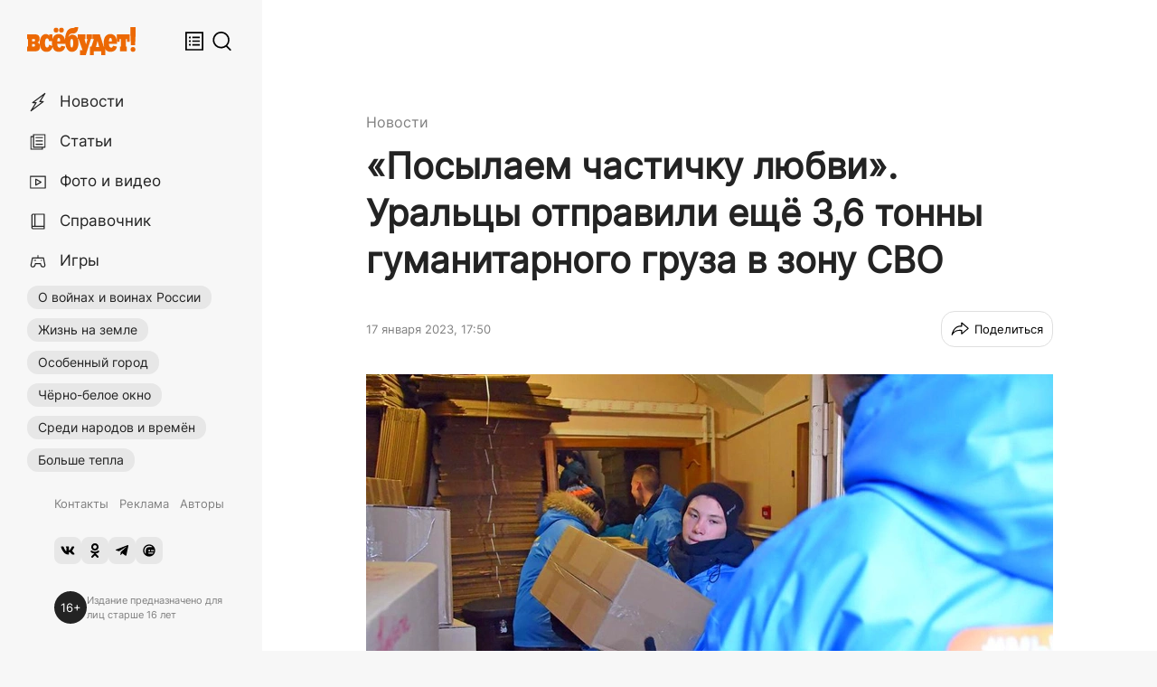

--- FILE ---
content_type: text/html; charset=utf-8
request_url: https://vsebudet.art/news/2023/01/17/posylaem-chastichku-lyubvi-uraltsy-otpravili-eschyo-36-tonny-gumanitarnogo-gruza-v-zonu-svo
body_size: 63563
content:
<!DOCTYPE html><html prefix="og:http://ogp.me/ns#" lang="ru-RU"><head><meta charSet="utf-8"/><meta name="viewport" content="width=device-width, initial-scale=1, maximum-scale=1"/><link rel="stylesheet" href="/_next/static/css/38574422cf17e9a8.css" data-precedence="next"/><link rel="stylesheet" href="/_next/static/css/2522052db7fe6aad.css" data-precedence="next"/><link rel="stylesheet" href="/_next/static/css/da7f4e721e24a2ae.css" data-precedence="next"/><link rel="stylesheet" href="/_next/static/css/9aa0142478505f6c.css" data-precedence="next"/><link rel="stylesheet" href="/_next/static/css/2e7ef80da590bdd6.css" data-precedence="next"/><link rel="stylesheet" href="/_next/static/css/bfa9b2a05902bf4c.css" data-precedence="next"/><link rel="preload" as="script" fetchPriority="low" href="/_next/static/chunks/webpack-072675e54d23ab12.js"/><script src="/_next/static/chunks/fd9d1056-8586e272b5e019b9.js" async=""></script><script src="/_next/static/chunks/7023-88144f1502b392ed.js" async=""></script><script src="/_next/static/chunks/main-app-73ba1bf2a352866c.js" async=""></script><script src="/_next/static/chunks/app/%5Bmaterial%5D/%5Byear%5D/%5Bmonth%5D/%5Bday%5D/%5Bslug%5D/error-e37a485efdd01768.js" async=""></script><script src="/_next/static/chunks/app/%5Bmaterial%5D/%5Byear%5D/%5Bmonth%5D/%5Bday%5D/%5Bslug%5D/loading-eb2cfe3202e68585.js" async=""></script><script src="/_next/static/chunks/231-0fa8eb151f1149a6.js" async=""></script><script src="/_next/static/chunks/8454-c498359edb5098a3.js" async=""></script><script src="/_next/static/chunks/5299-c7355ef9470466d6.js" async=""></script><script src="/_next/static/chunks/1833-c80a912a29e52e93.js" async=""></script><script src="/_next/static/chunks/app/layout-db518763cb80af4e.js" async=""></script><script src="/_next/static/chunks/1487-aedb31e360cf37c2.js" async=""></script><script src="/_next/static/chunks/2848-2f969269bb1dd6d6.js" async=""></script><script src="/_next/static/chunks/6087-44ef15d4a8983664.js" async=""></script><script src="/_next/static/chunks/8390-8d1ace4029cad741.js" async=""></script><script src="/_next/static/chunks/app/%5Bmaterial%5D/%5Byear%5D/%5Bmonth%5D/%5Bday%5D/%5Bslug%5D/page-3fdce68d204fe268.js" async=""></script><script src="/_next/static/chunks/app/global-error-12f5860bffa6fb89.js" async=""></script><link rel="preload" href="https://yandex.ru/ads/system/header-bidding.js" as="script"/><link rel="preload" href="https://yandex.ru/ads/system/context.js" as="script"/><link rel="preload" href="https://code.giraff.io/data/widget-vsebudetart.js" as="script"/><link rel="preload" href="//vk.com/js/api/openapi.js" as="script"/><link rel="preload" href="https://widget.sparrow.ru/js/embed.js" as="script"/><link rel="preload" href="https://www.googletagmanager.com/gtag/js?id=G-HX9HPCJYY2" as="script"/><meta property="yandex_recommendations_title" content="«Посылаем частичку любви». Уральцы отправили ещё 3,6 тонны гуманитарного груза в зону СВО"/><meta property="yandex_recommendations_category" content="Новости"/><meta property="yandex_recommendations_image" content="/impro/eban97lOKutCNtmOB3dU5GSGDz45f49FbsNd0stIagw/rs:fill:760:0:1/g:ce/bG9jYWw6Ly8vL3dwLWNvbnRlbnQvdXBsb2Fkcy8yMDIzLzAxLzE3L2VOSjhvTk81d2ouanBlZw.jpg"/><title>«Посылаем частичку любви». Уральцы отправили ещё 3,6 тонны гуманитарного груза в зону СВО | ВСЁ БУДЕТ!</title><meta name="description" content="В зону специальной военной операции отправлены еще 3,6 тонны гуманитарного груза для военнослужащих и мобилизованных граждан, собранные региональными отделениями «Союза женщин России» и «Всероссийского студенческого корпуса спасателей» в рамках акции #МыВместе. Для бойцов свердловчане собрали теплые вещи, продукты длительного хранения, медикаменты, средства личной гигиены, туристические печи."/><link rel="manifest" href="/manifest.webmanifest" crossorigin="use-credentials"/><meta name="robots" content="index, follow, max-image-preview:large, max-snippet:-1"/><meta name="vk:image" content="https://vsebudet.art/share/news/2023/01/17/posylaem-chastichku-lyubvi-uraltsy-otpravili-eschyo-36-tonny-gumanitarnogo-gruza-v-zonu-svo?format=vk"/><link rel="canonical" href="https://vsebudet.art/news/2023/01/17/posylaem-chastichku-lyubvi-uraltsy-otpravili-eschyo-36-tonny-gumanitarnogo-gruza-v-zonu-svo"/><meta name="format-detection" content="telephone=no, address=no, email=no"/><meta name="google-site-verification" content="Z1yOpcoMqjO0RZnWIV1M8liJmUC6lt-q7N7z4rY0a3s"/><meta name="yandex-verification" content="f6101269dbfb7c99"/><meta name="pmail-verification" content="1164f53dba8d63734532c9cb01d2e483"/><meta property="og:title" content="«Посылаем частичку любви». Уральцы отправили ещё 3,6 тонны гуманитарного груза в зону СВО"/><meta property="og:description" content="В зону специальной военной операции отправлены еще 3,6 тонны гуманитарного груза для военнослужащих и мобилизованных граждан, собранные региональными отделениями «Союза женщин России» и «Всероссийского студенческого корпуса спасателей» в рамках акции #МыВместе. Для бойцов свердловчане собрали теплые вещи, продукты длительного хранения, медикаменты, средства личной гигиены, туристические печи."/><meta property="og:url" content="https://vsebudet.art/news/2023/01/17/posylaem-chastichku-lyubvi-uraltsy-otpravili-eschyo-36-tonny-gumanitarnogo-gruza-v-zonu-svo"/><meta property="og:image" content="https://vsebudet.art/share/news/2023/01/17/posylaem-chastichku-lyubvi-uraltsy-otpravili-eschyo-36-tonny-gumanitarnogo-gruza-v-zonu-svo"/><meta property="og:image:width" content="1200"/><meta property="og:image:height" content="630"/><meta property="og:type" content="article"/><meta name="twitter:card" content="summary_large_image"/><meta name="twitter:title" content="«Посылаем частичку любви». Уральцы отправили ещё 3,6 тонны гуманитарного груза в зону СВО"/><meta name="twitter:description" content="В зону специальной военной операции отправлены еще 3,6 тонны гуманитарного груза для военнослужащих и мобилизованных граждан, собранные региональными отделениями «Союза женщин России» и «Всероссийского студенческого корпуса спасателей» в рамках акции #МыВместе. Для бойцов свердловчане собрали теплые вещи, продукты длительного хранения, медикаменты, средства личной гигиены, туристические печи."/><meta name="twitter:image" content="https://vsebudet.art/share/news/2023/01/17/posylaem-chastichku-lyubvi-uraltsy-otpravili-eschyo-36-tonny-gumanitarnogo-gruza-v-zonu-svo"/><meta name="twitter:image:width" content="1200"/><meta name="twitter:image:height" content="630"/><link rel="icon" href="/icon.png?295c089dc8d0cc08" type="image/png" sizes="60x60"/><link rel="apple-touch-icon" href="/apple-icon.png?49caad828abae247" type="image/png" sizes="180x180"/><script src="/_next/static/chunks/polyfills-78c92fac7aa8fdd8.js" noModule=""></script></head><body class="__variable_68406a"><header class="MobileHeader_root__DUdLt"><div class="MobileHeader_inner__c50Gk"><a class="MobileHeader_logo__uU59S" href="/"><svg viewBox="0 0 405.2 104.4"><path d="M24.7 26.8c11.5 0 21.9 1.5 21.9 15.9 0 9.1-3.4 13.3-7.8 14.6 4.7 1.7 9.5 5 9.5 15.3 0 15.5-10.2 17.6-21.3 17.6H0V72.6h3.4V44.4H0V26.8h24.7zm-5.9 26.6h6c2.8 0 4.6-.7 4.6-4.6s-1.8-4.4-4.5-4.4h-6v9h-.1zm0 19.2h5.5c2.6 0 5-.5 5-4.8 0-4.2-2.2-4.9-4.8-4.9h-5.7v9.7z"></path><path d="M74.3 42.1c-4.8 0-7.6 5.4-7.6 16.9 0 11.6 2.8 16.9 8 16.9 4 0 6.5-3 7.4-10.2l13.7 4.8c-2.6 13.9-10.7 21.7-23.6 21.7-15.6 0-25-13-25-33.4 0-19.6 9.4-32.9 22.5-32.9 5 0 9.1 1.6 12.6 5.9v-4.9h11.8v25.2H81.9c-1.1-7.2-3.5-10-7.6-10z"></path><path d="M118.1 92.1c-16 0-25.3-12.7-25.3-33.4 0-20.6 9.4-32.9 25-32.9 15.8 0 24.8 12.1 24.8 33.1 0 1-.1 2.7-.2 3.3h-29.9c0 9.1 3.1 14.3 8.4 14.3 3.5 0 5.8-2.3 6.7-7l14.8 3c-2.4 12.4-10.8 19.6-24.3 19.6zm5.5-39.3c0-9-2.1-12.3-5.5-12.3s-5.5 3.3-5.5 12.3h11z"></path><path d="M191.1 0c-1.5 16-7.4 23.5-19 23.5-9.4 0-15.5 2.1-17.8 13.4 3-4.7 8.5-9 13.8-9 13.1 0 23.6 10.1 23.6 30.7s-8.6 33.5-25 33.5c-16.3 0-25-20.3-25-40.9 0-25.1 6.6-48.1 29.6-48.1 3 0 6.2-.4 6.8-3.1h13zm-19 58.8c0-9.4-1.5-14.6-5.4-14.6s-5.4 5.5-5.4 14.6c0 11.7 1.6 17 5.4 17s5.4-5 5.4-17z"></path><path d="M197.8 85.7c3.1 0 6.2.1 9.3.1.4 1.3-14.8-41.3-14.8-41.3h-3.5V26.8h29v17.6h-3.3l5.7 19.7 5.7-19.7h-3.5V26.8H242v17.4h-3.5c-6.5 20-13 40.1-19.4 60.1h-21.3V85.7z"></path><path d="M249.4 90.3v14.1h-14.7V72h5.6c3-8.9 6.3-18.8 9.4-27.7h-5.3V26.9h27.2L286.1 72h5.6v32.4H277V90.3h-27.6zm7.7-16.1h12.1l-6.1-22.8-6 22.8z"></path><path d="M311.3 92.1c-16 0-25.3-12.7-25.3-33.4 0-20.6 9.4-32.9 25-32.9 15.8 0 24.8 12.1 24.8 33.1 0 1-.1 2.7-.2 3.3h-29.9c0 9.1 3.1 14.3 8.4 14.3 3.5 0 5.8-2.3 6.7-7l14.8 3c-2.5 12.4-10.9 19.6-24.3 19.6zm5.5-39.3c0-9-2.1-12.3-5.5-12.3s-5.5 3.3-5.5 12.3h11z"></path><path d="M350.1 44.4h-4.4V55h-10.3V26.8h48.3V55h-10.3V44.4H369v28.2h3.2v17.6H347V72.6h3.2V44.4h-.1z"></path><circle cx="108.1" cy="11.2" r="8.9"></circle><circle cx="128.2" cy="11.2" r="8.9"></circle><path d="M405.2 0v29.3l-1.8 38.1h-15.5l-1.8-38.1V0h19.1z"></path><circle cx="395.6" cy="83.1" r="8.9"></circle></svg></a><div class="MobileHeader_controls__Awbd8"><button class="FeedButton_root__3TPKq" title="Лента публикаций" aria-label="Лента публикаций"><svg fill="none" viewBox="0 0 20 20"><path d="M15.5 10.75H8v-1.5h7.5v1.5zM8 7.25h7.5v-1.5H8v1.5zm7.5 7H8v-1.5h7.5v1.5zM5.5 7.5a1 1 0 1 0 0-2 1 1 0 0 0 0 2zm1 2.5a1 1 0 1 1-2 0 1 1 0 0 1 2 0zm-1 4.5a1 1 0 1 0 0-2 1 1 0 0 0 0 2z" fill="currentColor"></path><path fill-rule="evenodd" clip-rule="evenodd" d="M1 1v18h18V1H1zm16.5 1.5h-15v15h15v-15z" fill="currentColor"></path></svg></button><button class="SearchButton_root__72FhM" aria-label="Поиск" title="Поиск"><svg viewBox="0 0 24 25"><path d="M11 20a9 9 0 1 1 0-18 9 9 0 0 1 0 18zm6.477-.108l4.816 4.815a1 1 0 1 0 1.414-1.414l-4.724-4.725A10.962 10.962 0 0 0 22 11c0-6.075-4.925-11-11-11S0 4.925 0 11s4.925 11 11 11c2.422 0 4.66-.782 6.477-2.108z"></path></svg></button><button class="MenuButton_root__TLCbx"><div class="MenuButton_burger__4V5M_"><span></span><span></span><span></span></div></button></div></div></header><div class="AppContainer_root__9vdWf"><div class="NavBar_root__4vbpT"><div class="NavBar_inner__4V_gb"><div class="NavBar_header__DCHMp"><a class="NavBar_logo__gCQRK" href="/"><svg viewBox="0 0 405.2 104.4"><path d="M24.7 26.8c11.5 0 21.9 1.5 21.9 15.9 0 9.1-3.4 13.3-7.8 14.6 4.7 1.7 9.5 5 9.5 15.3 0 15.5-10.2 17.6-21.3 17.6H0V72.6h3.4V44.4H0V26.8h24.7zm-5.9 26.6h6c2.8 0 4.6-.7 4.6-4.6s-1.8-4.4-4.5-4.4h-6v9h-.1zm0 19.2h5.5c2.6 0 5-.5 5-4.8 0-4.2-2.2-4.9-4.8-4.9h-5.7v9.7z"></path><path d="M74.3 42.1c-4.8 0-7.6 5.4-7.6 16.9 0 11.6 2.8 16.9 8 16.9 4 0 6.5-3 7.4-10.2l13.7 4.8c-2.6 13.9-10.7 21.7-23.6 21.7-15.6 0-25-13-25-33.4 0-19.6 9.4-32.9 22.5-32.9 5 0 9.1 1.6 12.6 5.9v-4.9h11.8v25.2H81.9c-1.1-7.2-3.5-10-7.6-10z"></path><path d="M118.1 92.1c-16 0-25.3-12.7-25.3-33.4 0-20.6 9.4-32.9 25-32.9 15.8 0 24.8 12.1 24.8 33.1 0 1-.1 2.7-.2 3.3h-29.9c0 9.1 3.1 14.3 8.4 14.3 3.5 0 5.8-2.3 6.7-7l14.8 3c-2.4 12.4-10.8 19.6-24.3 19.6zm5.5-39.3c0-9-2.1-12.3-5.5-12.3s-5.5 3.3-5.5 12.3h11z"></path><path d="M191.1 0c-1.5 16-7.4 23.5-19 23.5-9.4 0-15.5 2.1-17.8 13.4 3-4.7 8.5-9 13.8-9 13.1 0 23.6 10.1 23.6 30.7s-8.6 33.5-25 33.5c-16.3 0-25-20.3-25-40.9 0-25.1 6.6-48.1 29.6-48.1 3 0 6.2-.4 6.8-3.1h13zm-19 58.8c0-9.4-1.5-14.6-5.4-14.6s-5.4 5.5-5.4 14.6c0 11.7 1.6 17 5.4 17s5.4-5 5.4-17z"></path><path d="M197.8 85.7c3.1 0 6.2.1 9.3.1.4 1.3-14.8-41.3-14.8-41.3h-3.5V26.8h29v17.6h-3.3l5.7 19.7 5.7-19.7h-3.5V26.8H242v17.4h-3.5c-6.5 20-13 40.1-19.4 60.1h-21.3V85.7z"></path><path d="M249.4 90.3v14.1h-14.7V72h5.6c3-8.9 6.3-18.8 9.4-27.7h-5.3V26.9h27.2L286.1 72h5.6v32.4H277V90.3h-27.6zm7.7-16.1h12.1l-6.1-22.8-6 22.8z"></path><path d="M311.3 92.1c-16 0-25.3-12.7-25.3-33.4 0-20.6 9.4-32.9 25-32.9 15.8 0 24.8 12.1 24.8 33.1 0 1-.1 2.7-.2 3.3h-29.9c0 9.1 3.1 14.3 8.4 14.3 3.5 0 5.8-2.3 6.7-7l14.8 3c-2.5 12.4-10.9 19.6-24.3 19.6zm5.5-39.3c0-9-2.1-12.3-5.5-12.3s-5.5 3.3-5.5 12.3h11z"></path><path d="M350.1 44.4h-4.4V55h-10.3V26.8h48.3V55h-10.3V44.4H369v28.2h3.2v17.6H347V72.6h3.2V44.4h-.1z"></path><circle cx="108.1" cy="11.2" r="8.9"></circle><circle cx="128.2" cy="11.2" r="8.9"></circle><path d="M405.2 0v29.3l-1.8 38.1h-15.5l-1.8-38.1V0h19.1z"></path><circle cx="395.6" cy="83.1" r="8.9"></circle></svg></a><div class="NavBar_controls__CnBTe"><button class="FeedButton_root__3TPKq" title="Лента публикаций" aria-label="Лента публикаций"><svg fill="none" viewBox="0 0 20 20"><path d="M15.5 10.75H8v-1.5h7.5v1.5zM8 7.25h7.5v-1.5H8v1.5zm7.5 7H8v-1.5h7.5v1.5zM5.5 7.5a1 1 0 1 0 0-2 1 1 0 0 0 0 2zm1 2.5a1 1 0 1 1-2 0 1 1 0 0 1 2 0zm-1 4.5a1 1 0 1 0 0-2 1 1 0 0 0 0 2z" fill="currentColor"></path><path fill-rule="evenodd" clip-rule="evenodd" d="M1 1v18h18V1H1zm16.5 1.5h-15v15h15v-15z" fill="currentColor"></path></svg></button><button class="SearchButton_root__72FhM" aria-label="Поиск" title="Поиск"><svg viewBox="0 0 24 25"><path d="M11 20a9 9 0 1 1 0-18 9 9 0 0 1 0 18zm6.477-.108l4.816 4.815a1 1 0 1 0 1.414-1.414l-4.724-4.725A10.962 10.962 0 0 0 22 11c0-6.075-4.925-11-11-11S0 4.925 0 11s4.925 11 11 11c2.422 0 4.66-.782 6.477-2.108z"></path></svg></button></div></div><div class="Menu_root__bITNv scrollable"><div class="Menu_inner__v0Yg3"><nav role="navigation" class="Menu_navigation__i_6BK"><div class="Menu_main__VrYjr"><section><a class="Menu_generalItem__amXo_" href="/news"><span class="Menu_generalItemInner__S7P_D"><span class="Menu_generalIcon__6PadS"><svg xmlns="http://www.w3.org/2000/svg" viewBox="0 0 200 200"><polygon points="164.06 20.33 51.52 104.44 83.21 104.44 35.94 179.67 148.48 95.56 116.79 95.56 164.06 20.33"></polygon></svg></span><span class="Menu_generalText__8k__k">Новости</span></span></a><a class="Menu_generalItem__amXo_" href="/stories"><span class="Menu_generalItemInner__S7P_D"><span class="Menu_generalIcon__6PadS"><svg xmlns="http://www.w3.org/2000/svg" viewBox="0 0 200 200"><path d="m164.44,148.97H59.1V33.25h105.34v115.71ZM82.63,60.52h58.28m-58.28,30.59h58.28m-58.28,30.59h58.28M59.09,51.03h-23.53v115.72h105.34v-17.78"></path></svg></span><span class="Menu_generalText__8k__k">Статьи</span></span></a><a class="Menu_generalItem__amXo_" href="/media"><span class="Menu_generalItemInner__S7P_D"><span class="Menu_generalIcon__6PadS"><svg xmlns="http://www.w3.org/2000/svg" viewBox="0 0 200 200"><path d="m167.51,50.49H31.28v107.65h136.24V50.49Zm-39.38,53.82l-47.47-27.41v54.81l47.47-27.41Z"></path></svg></span><span class="Menu_generalText__8k__k">Фото и видео</span></span></a><a class="Menu_generalItem__amXo_" href="/catalog"><span class="Menu_generalItemInner__S7P_D"><span class="Menu_generalIcon__6PadS"><svg xmlns="http://www.w3.org/2000/svg" viewBox="0 0 200 200"><path d="m157.08,166.75H55.35c-6.15,0-11.13-4.98-11.13-11.13h0c0-6.15,4.98-11.13,11.13-11.13h101.73v22.26Zm0-111.23v-22.26H57.51c-7.34,0-13.29,4.98-13.29,11.13h0m-1.3,0,1.3,0v111.23m112.86-100.09v88.96m-86,0V33.25"></path></svg></span><span class="Menu_generalText__8k__k">Справочник</span></span></a><a class="Menu_generalItem__amXo_" href="/games"><span class="Menu_generalItemInner__S7P_D"><span class="Menu_generalIcon__6PadS"><svg xmlns="http://www.w3.org/2000/svg" viewBox="0 0 200 200"><path d="M163.84,133.33,150.35,69H49.65L36.16,133.33c-2.18,10.42,4.5,18.88,14.93,18.88h0c10.43,0,20.65-8.46,22.84-18.88l2.34-11.18h47.46l2.34,11.18c2.19,10.42,12.41,18.88,22.84,18.88h0C159.34,152.21,166,143.75,163.84,133.33Z"></path><line x1="100" y1="68.97" x2="100" y2="47.79"></line><line x1="68.03" y1="91.73" x2="79.2" y2="91.73"></line><line x1="130.8" y1="91.73" x2="131.97" y2="91.73"></line></svg></span><span class="Menu_generalText__8k__k">Игры</span></span></a></section><section><a class="Menu_hotItem__UKOr_" target="_self" href="/tag/pobeda-80">О войнах и воинах России</a><a class="Menu_hotItem__UKOr_" target="_self" href="/tag/pechki-lavochki">Жизнь на земле</a><a class="Menu_hotItem__UKOr_" target="_self" href="/tag/osobennyy-gorod">Особенный город</a><a class="Menu_hotItem__UKOr_" target="_self" href="/tag/greywin">Чёрно-белое окно</a><a class="Menu_hotItem__UKOr_" target="_self" href="/tag/sredi-narodov-i-vremyon">Среди народов и времён</a><a class="Menu_hotItem__UKOr_" target="_self" href="/tag/bolshe-tepla">Больше тепла</a></section></div><div class="Menu_footer__AsP7V"><section><a class="Menu_smallItem__ABQaW" target="_self" href="/page/contacts">Контакты</a><a class="Menu_smallItem__ABQaW" target="_self" href="/page/ads">Реклама</a><a class="Menu_smallItem__ABQaW" target="_self" href="/authors">Авторы</a></section><section class="Menu_socialLinks__Xbdwt"><a class="Menu_socialLink__0pirM" target="_blank" title="ВКонтакте" href="https://vk.com/vsebudetart"><svg viewBox="0 0 576 512"><path d="M545 117.7c3.7-12.5 0-21.7-17.8-21.7h-58.9c-15 0-21.9 7.9-25.6 16.7 0 0-30 73.1-72.4 120.5-13.7 13.7-20 18.1-27.5 18.1-3.7 0-9.4-4.4-9.4-16.9V117.7c0-15-4.2-21.7-16.6-21.7h-92.6c-9.4 0-15 7-15 13.5 0 14.2 21.2 17.5 23.4 57.5v86.8c0 19-3.4 22.5-10.9 22.5-20 0-68.6-73.4-97.4-157.4-5.8-16.3-11.5-22.9-26.6-22.9H38.8c-16.8 0-20.2 7.9-20.2 16.7 0 15.6 20 93.1 93.1 195.5C160.4 378.1 229 416 291.4 416c37.5 0 42.1-8.4 42.1-22.9 0-66.8-3.4-73.1 15.4-73.1 8.7 0 23.7 4.4 58.7 38.1 40 40 46.6 57.9 69 57.9h58.9c16.8 0 25.3-8.4 20.4-25-11.2-34.9-86.9-106.7-90.3-111.5-8.7-11.2-6.2-16.2 0-26.2.1-.1 72-101.3 79.4-135.6z"></path></svg></a><a class="Menu_socialLink__0pirM" target="_blank" title="Одноклассники" href="https://ok.ru/vsebudet"><svg viewBox="0 0 320 512"><path d="M275.1 334c-27.4 17.4-65.1 24.3-90 26.9l20.9 20.6 76.3 76.3c27.9 28.6-17.5 73.3-45.7 45.7-19.1-19.4-47.1-47.4-76.3-76.6L84 503.4c-28.2 27.5-73.6-17.6-45.4-45.7 19.4-19.4 47.1-47.4 76.3-76.3l20.6-20.6c-24.6-2.6-62.9-9.1-90.6-26.9-32.6-21-46.9-33.3-34.3-59 7.4-14.6 27.7-26.9 54.6-5.7 0 0 36.3 28.9 94.9 28.9s94.9-28.9 94.9-28.9c26.9-21.1 47.1-8.9 54.6 5.7 12.4 25.7-1.9 38-34.5 59.1zM30.3 129.7C30.3 58 88.6 0 160 0s129.7 58 129.7 129.7c0 71.4-58.3 129.4-129.7 129.4s-129.7-58-129.7-129.4zm66 0c0 35.1 28.6 63.7 63.7 63.7s63.7-28.6 63.7-63.7c0-35.4-28.6-64-63.7-64s-63.7 28.6-63.7 64z"></path></svg></a><a class="Menu_socialLink__0pirM" target="_blank" title="Telegram" href="https://t.me/vsebudet_art"><svg viewBox="0 0 448 512"><path d="M446.7 98.6l-67.6 318.8c-5.1 22.5-18.4 28.1-37.3 17.5l-103-75.9-49.7 47.8c-5.5 5.5-10.1 10.1-20.7 10.1l7.4-104.9 190.9-172.5c8.3-7.4-1.8-11.5-12.9-4.1L117.8 284 16.2 252.2c-22.1-6.9-22.5-22.1 4.6-32.7L418.2 66.4c18.4-6.9 34.5 4.1 28.5 32.2z"></path></svg></a><a class="Menu_socialLink__0pirM" target="_blank" title="Дзен.Новости" href="https://dzen.ru/news/?favid=254164910"><svg xmlns="http://www.w3.org/2000/svg" viewBox="0 0 24 24"><path fill-rule="evenodd" clip-rule="evenodd" d="M6.5 17.81V14.5c0-2.8 0-4.2.545-5.27A5 5 0 0 1 9.23 7.045C10.3 6.5 11.7 6.5 14.5 6.5h3.31A8 8 0 1 0 6.5 17.81ZM20.354 6.501A9.953 9.953 0 0 1 22 12c0 5.523-4.477 10-10 10a9.954 9.954 0 0 1-5.499-1.646A9.99 9.99 0 0 1 2 12C2 6.477 6.477 2 12 2a9.992 9.992 0 0 1 8.354 4.501Zm-.406 4.581h-4.072c-1.432-.044-1.432 2.127 0 2.083h4.04c.1-.69.111-1.39.032-2.083Zm-.636 4.167H11.71c-1.39 0-1.39 2.084 0 2.084h6.254a8.008 8.008 0 0 0 1.35-2.084h-.002Zm-5.729-3.125c0-1.945-2.917-1.945-2.917 0 0 1.944 2.916 1.944 2.916 0h.001Z"></path></svg></a></section><section class="Menu_age___xtE_"><div class="Menu_ageIcon__C_A9X">16+</div><div class="Menu_ageLabel__q4p9q">Издание предназначено для лиц старше 16 лет</div></section></div></nav></div></div></div></div><main class="Main_root__Z265E"><div class="ProfitBlock ProfitBlock_isHead"><div id="ProfitBlock_isHead"></div></div><!--$--><!--$?--><template id="B:0"></template><div class="ContentLayout_root___q_bu ContentLayout_isWhite__ifZyw"><div class="DefaultLoader_root__sBNRR"><span aria-live="polite" aria-busy="true"><span class="react-loading-skeleton" style="width:95%;margin-bottom:10px;height:30px">‌</span><br/></span><span aria-live="polite" aria-busy="true"><span class="react-loading-skeleton" style="width:80%;margin-bottom:10px;height:30px">‌</span><br/></span><span aria-live="polite" aria-busy="true"><span class="react-loading-skeleton" style="width:65%;margin-bottom:22px;height:30px">‌</span><br/></span><span aria-live="polite" aria-busy="true"><span class="react-loading-skeleton" style="width:85%;margin-bottom:10px">‌</span><br/></span><span aria-live="polite" aria-busy="true"><span class="react-loading-skeleton" style="width:65%;margin-bottom:10px">‌</span><br/></span><span aria-live="polite" aria-busy="true"><span class="react-loading-skeleton" style="width:85%;margin-bottom:10px">‌</span><br/></span><span aria-live="polite" aria-busy="true"><span class="react-loading-skeleton" style="width:65%">‌</span><br/></span></div></div><!--/$--><!--/$--></main></div><div class="FeedColumn_root___Ky2F"><!--$--><div class="Feed_root__hwHI8 scrollable"><div class="FeedItem_root__7079B"><div class="FeedItem_datetime__zsPs_"><time dateTime="2026-01-22T13:54:37.000Z">Сегодня в 13:54</time></div><h3 class="FeedItem_title__DsuFH"><a href="/news/2026/01/22/korotkoy-dorogoy-do-vokzala-cherez-stantsionnuyu-v-artyomovskom-novyy-podryadchik-i-novye-marshruty">Короткой дорогой до вокзала — через Станционную. В Артёмовском новый подрядчик и новые маршруты</a></h3></div><div class="FeedItem_root__7079B"><div class="FeedItem_datetime__zsPs_"><time dateTime="2026-01-21T18:50:37.000Z">Вчера в 18:50</time></div><h3 class="FeedItem_title__DsuFH"><a href="/article/2026/01/21/nas-i-zdes-neploho-kormyat">«Нас и здесь неплохо кормят»</a></h3><div class="FeedItem_subtitle__UMQOW">Как правильно считать калории, чтобы не спровоцировать дефициты и болезни</div></div><div class="FeedItem_root__7079B"><div class="FeedItem_datetime__zsPs_"><time dateTime="2026-01-21T14:10:47.000Z">Вчера в 14:10</time></div><h3 class="FeedItem_title__DsuFH"><a href="/news/2026/01/21/artemovskoy-pensionerke-poteryavshey-vnuka-na-svo-prishlos-cherez-sud-dobivatsya-spravedlivosti">Артемовской пенсионерке, потерявшей внука на СВО, пришлось через суд добиваться справедливости</a></h3></div><div class="FeedItem_root__7079B"><div class="FeedItem_datetime__zsPs_"><time dateTime="2026-01-20T16:10:53.000Z">20 января 2026, 16:10</time></div><h3 class="FeedItem_title__DsuFH"><a href="/news/2026/01/20/kto-kupalsya-kto-umyvalsya-pokrovskuyu-iordan-posetili-okolo-polutysyachi-artyomovtsev">Кто купался, кто умывался… Покровскую иордань посетили около полутысячи артёмовцев</a></h3></div><div class="FeedItem_root__7079B"><div class="FeedItem_datetime__zsPs_"><time dateTime="2026-01-20T13:16:54.000Z">20 января 2026, 13:16</time></div><h3 class="FeedItem_title__DsuFH"><a href="/news/2026/01/20/samokat-protiv-folksvagena-artyomovskiy-sud-nakazal-vinovnogo-v-stolknovenii-na-peshehodnom-perehode">Самокат против Фольксвагена: Артёмовский суд наказал виновного в столкновении на пешеходном переходе</a></h3></div><div class="FeedItem_root__7079B"><div class="FeedItem_datetime__zsPs_"><time dateTime="2026-01-19T16:52:17.000Z">19 января 2026, 16:52</time></div><h3 class="FeedItem_title__DsuFH"><a href="/news/2026/01/19/dokazat-chto-ty-ne-verblyud-zhitelnitsa-artemovskogo-godami-otbivaetsya-ot-chuzhih-dolgov-za-zhku">Доказать, что ты не верблюд. Жительница Артемовского годами отбивается от чужих долгов за ЖКУ?</a></h3></div><div class="FeedItem_root__7079B"><div class="FeedItem_datetime__zsPs_"><time dateTime="2026-01-19T14:18:34.000Z">19 января 2026, 14:18</time></div><h3 class="FeedItem_title__DsuFH"><a href="/news/2026/01/19/eta-doroga-nam-neobhodima-bolee-217-mln-rubley-napravleno-na-rekonstruktsiyu-ulitsy-mira-v-artyomovskom">«Эта дорога нам необходима». Более 217 млн рублей направлено на реконструкцию улицы Мира в Артёмовском</a></h3></div><div class="FeedItem_root__7079B"><div class="FeedItem_datetime__zsPs_"><time dateTime="2026-01-19T09:42:36.000Z">19 января 2026, 09:42</time></div><h3 class="FeedItem_title__DsuFH"><a href="/article/2026/01/19/zhdat-li-nam-gazel-v-silnye-morozy">Ждать ли нам «ГАЗель» в сильные морозы?</a></h3><div class="FeedItem_subtitle__UMQOW">Артёмовцы просят предупреждать об отмене рейсовых маршрутов</div></div><div class="FeedItem_root__7079B"><div class="FeedItem_datetime__zsPs_"><time dateTime="2026-01-18T16:17:36.000Z">18 января 2026, 16:17</time></div><h3 class="FeedItem_title__DsuFH"><a href="/news/2026/01/18/kogda-uzhe-potepleet-sinoptiki-dali-udivitelnyy-prognoz-na-vesnu">Когда уже потеплеет? Синоптики дали удивительный прогноз на весну</a></h3></div><div class="FeedItem_root__7079B"><div class="FeedItem_datetime__zsPs_"><time dateTime="2026-01-17T13:38:11.000Z">17 января 2026, 13:38</time></div><h3 class="FeedItem_title__DsuFH"><a href="/article/2026/01/17/chuvstvuesh-uvazhaesh-i-idyosh-v-razvitie">«Чувствуешь, уважаешь и — идёшь в развитие»</a></h3><div class="FeedItem_subtitle__UMQOW">Художница Ольга Валькова — о том, как найти вдохновение в путешествиях</div></div><div class="FeedItem_root__7079B"><div class="FeedItem_datetime__zsPs_"><time dateTime="2026-01-15T17:56:00.000Z">15 января 2026, 17:56</time></div><h3 class="FeedItem_title__DsuFH"><a href="/news/2026/01/15/nikakih-pogladit-pochemu-lisy-povadilis-nanosit-vizity-artyomovtsam">Никаких «погладить»! Почему лисы повадились наносить визиты артёмовцам?</a></h3></div><div class="FeedItem_root__7079B"><div class="FeedItem_datetime__zsPs_"><time dateTime="2026-01-15T13:53:24.000Z">15 января 2026, 13:53</time></div><h3 class="FeedItem_title__DsuFH"><a href="/news/2026/01/15/kreschenskaya-kupel-budet-deystvovat-sutki-gde-v-artyomovskom-rayone-nynche-mozhno-budet-okunutsya">Крещенская купель будет действовать сутки. Где в Артёмовском районе нынче можно будет окунуться</a></h3></div><div class="FeedItem_root__7079B"><div class="FeedItem_datetime__zsPs_"><time dateTime="2026-01-14T14:12:09.000Z">14 января 2026, 14:12</time></div><h3 class="FeedItem_title__DsuFH"><a href="/article/2026/01/14/vsyo-mozhet-zhensovet">Всё может женсовет!</a></h3><div class="FeedItem_subtitle__UMQOW">«Женсовет — это сила, мягкость, забота, добро. Женщина тем и красива, что излучает тепло»</div></div><div class="FeedItem_root__7079B"><div class="FeedItem_datetime__zsPs_"><time dateTime="2026-01-14T09:17:35.000Z">14 января 2026, 09:17</time></div><h3 class="FeedItem_title__DsuFH"><a href="/news/2026/01/14/hochu-prinesti-polzu-rodine-pokrovchane-prostilis-s-alekseem-schemelevym">«Хочу принести пользу Родине». Покровчане простились с Алексеем Щемелевым</a></h3></div><div class="FeedItem_root__7079B"><div class="FeedItem_datetime__zsPs_"><time dateTime="2026-01-13T12:29:06.000Z">13 января 2026, 12:29</time></div><h3 class="FeedItem_title__DsuFH"><a href="/article/2026/01/13/dve-tyoplye-sestrichki-zovut-ih-rukavichki">Две тёплые сестрички. Зовут их рукавички</a></h3><div class="FeedItem_subtitle__UMQOW">Почему варежку называют именно так? И как в Артёмовском отметили день этого предмета зимней одежды</div></div><div class="FeedItem_root__7079B"><div class="FeedItem_datetime__zsPs_"><time dateTime="2026-01-12T17:19:13.000Z">12 января 2026, 17:19</time></div><h3 class="FeedItem_title__DsuFH"><a href="/news/2026/01/12/v-subbotu-v-kvartale-zapadnom-pogib-chelovek">В субботу в квартале Западном погиб человек</a></h3></div><div class="FeedItem_root__7079B"><div class="FeedItem_datetime__zsPs_"><time dateTime="2026-01-11T10:51:51.000Z">11 января 2026, 10:51</time></div><h3 class="FeedItem_title__DsuFH"><a href="/news/2026/01/11/u-nego-byl-vnutrenniy-posyl-zaschischat-rodinu-zemlyaki-provodili-v-posledniy-put-evgeniya-moshkova">«У него был внутренний посыл — защищать Родину». Земляки проводили в последний путь Евгения Мошкова</a></h3></div><div class="FeedItem_root__7079B"><div class="FeedItem_datetime__zsPs_"><time dateTime="2026-01-09T15:03:24.000Z">9 января 2026, 15:03</time></div><h3 class="FeedItem_title__DsuFH"><a href="/article/2026/01/09/odnoznachnoe-zlo">Однозначное зло</a></h3><div class="FeedItem_subtitle__UMQOW">Почему не стоит знакомить детей с алкоголем</div></div><div class="FeedItem_root__7079B"><div class="FeedItem_datetime__zsPs_"><time dateTime="2026-01-08T14:19:01.000Z">8 января 2026, 14:19</time></div><h3 class="FeedItem_title__DsuFH"><a href="/news/2026/01/08/spasibo-vsem-kto-podelilsya-s-detmi-radostyu-skazochnye-geroi-iz-gruppy-dobrovolets-navestili-rebyat-iz-maloobespechennyh-semey">«Спасибо всем, кто поделился с детьми радостью!». Сказочные герои из группы «Доброволец» навестили ребят из малообеспеченных семей</a></h3></div><div class="FeedItem_root__7079B"><div class="FeedItem_datetime__zsPs_"><time dateTime="2026-01-08T09:20:30.000Z">8 января 2026, 09:20</time></div><h3 class="FeedItem_title__DsuFH"><a href="/article/2026/01/08/simvol-goda-po-imeni-slava">Символ года по имени Слава</a></h3><div class="FeedItem_subtitle__UMQOW">Такой и год нас ждёт — славный!</div></div><div class="FeedItem_root__7079B"><div class="FeedItem_datetime__zsPs_"><time dateTime="2026-01-06T11:21:17.000Z">6 января 2026, 11:21</time></div><h3 class="FeedItem_title__DsuFH"><a href="/article/2026/01/06/budem-rady-vsem-pomoschnikam">«Будем рады всем помощникам»</a></h3><div class="FeedItem_subtitle__UMQOW">Артёмовцы готовят для фронта новую партию машин</div></div><div class="FeedItem_root__7079B"><div class="FeedItem_datetime__zsPs_"><time dateTime="2026-01-06T10:50:58.000Z">6 января 2026, 10:50</time></div><h3 class="FeedItem_title__DsuFH"><a href="/article/2026/01/06/chto-god-gryaduschiy-nam-gotovit">Что год грядущий нам готовит?</a></h3><div class="FeedItem_subtitle__UMQOW">Планы на 2026-й, прозвучавшие из уст главы на публичных мероприятиях</div></div><div class="FeedItem_root__7079B"><div class="FeedItem_datetime__zsPs_"><time dateTime="2026-01-01T11:28:55.000Z">1 января 2026, 11:28</time></div><h3 class="FeedItem_title__DsuFH"><a href="/article/2026/01/01/pogovorit-s-ambassadorami-prazdnika">Поговорить с амбассадорами праздника</a></h3><div class="FeedItem_subtitle__UMQOW">Серьёзный разговор про чудеса с теми, кто верит, не верит и сомневается</div></div><div class="FeedItem_root__7079B"><div class="FeedItem_datetime__zsPs_"><time dateTime="2025-12-30T10:17:00.000Z">30 декабря 2025, 10:17</time></div><h3 class="FeedItem_title__DsuFH"><a href="/article/2025/12/30/v-poiskah-novogodnego-nastroeniya">В поисках новогоднего настроения</a></h3><div class="FeedItem_subtitle__UMQOW">Как вернуться туда, где ёлка возникает ниоткуда?</div></div><div class="FeedItem_root__7079B"><div class="FeedItem_datetime__zsPs_"><time dateTime="2025-12-29T17:00:37.000Z">29 декабря 2025, 17:00</time></div><h3 class="FeedItem_title__DsuFH"><a href="/article/2025/12/29/rozhdestvenskiy-vecher-v-kafe">Рождественский вечер в кафе</a></h3><div class="FeedItem_subtitle__UMQOW">В лицее такие вечера уже стали доброй традицией</div></div><div class="FeedItem_root__7079B"><div class="FeedItem_datetime__zsPs_"><time dateTime="2025-12-29T16:20:50.000Z">29 декабря 2025, 16:20</time></div><h3 class="FeedItem_title__DsuFH"><a href="/news/2025/12/29/i-prosto-chestnyy-poryadochnyy-chelovek-artyomovtsy-provodili-v-posledniy-put-sergeya-svalova">И просто честный, порядочный человек. Артёмовцы проводили в последний путь Сергея Свалова</a></h3></div><div class="FeedItem_root__7079B"><div class="FeedItem_datetime__zsPs_"><time dateTime="2025-12-28T12:27:30.000Z">28 декабря 2025, 12:27</time></div><h3 class="FeedItem_title__DsuFH"><a href="/news/2025/12/28/ne-etih-li-pokazaniy-dobivalis-ot-konstantina-trofimova-stali-izvestny-podrobnosti-ugolovnogo-dela-eks-ministra-zhkh">Не этих ли показаний добивались от Константина Трофимова? Стали известны подробности уголовного дела экс-министра ЖКХ</a></h3></div><div class="FeedItem_root__7079B"><div class="FeedItem_datetime__zsPs_"><time dateTime="2025-12-28T12:06:48.000Z">28 декабря 2025, 12:06</time></div><h3 class="FeedItem_title__DsuFH"><a href="/news/2025/12/28/smertelnoe-dtp-pod-rezhom-pogib-23-letniy-artyomovets">Смертельное ДТП под Режом: погиб 23-летний артёмовец</a></h3></div><div class="FeedItem_root__7079B"><div class="FeedItem_datetime__zsPs_"><time dateTime="2025-12-27T21:30:11.000Z">27 декабря 2025, 21:30</time></div><h3 class="FeedItem_title__DsuFH"><a href="/article/2025/12/27/prostye-voprosy-uhodyaschego-goda">Простые вопросы уходящего года</a></h3><div class="FeedItem_subtitle__UMQOW">У «ВБ!» на них свои варианты ответов. А что ответите вы, дорогие артёмовцы?</div></div><div class="FeedItem_root__7079B"><div class="FeedItem_datetime__zsPs_"><time dateTime="2025-12-27T13:30:00.000Z">27 декабря 2025, 13:30</time></div><h3 class="FeedItem_title__DsuFH"><a href="/news/2025/12/27/skazhet-spasibo-lichno-no-poka-na-boevom-zadanii-gruppa-po-zovu-serdtsa-sredstva-na-detektor-dronov-sobrany">«Скажет спасибо лично, но пока на боевом задании». Группа «По зову сердца»: средства на детектор дронов собраны</a></h3></div><div class="FeedItem_root__7079B"><div class="FeedItem_datetime__zsPs_"><time dateTime="2025-12-27T12:00:00.000Z">27 декабря 2025, 12:00</time></div><h3 class="FeedItem_title__DsuFH"><a href="/article/2025/12/27/bilis-kak-nastoyaschie-voiny-i-pomogali-prostym-lyudyam">«Бились, как настоящие воины и помогали простым людям»</a></h3><div class="FeedItem_subtitle__UMQOW">Ветераны возложили цветы в память о боевых товарищах, погибших в Афгане</div></div><div class="FeedItem_root__7079B"><div class="FeedItem_datetime__zsPs_"><time dateTime="2025-12-27T10:30:57.000Z">27 декабря 2025, 10:30</time></div><h3 class="FeedItem_title__DsuFH"><a href="/article/2025/12/27/uh-rabotaem-za-dvuh">«Ух, работаем за двух!»</a></h3><div class="FeedItem_subtitle__UMQOW">АФПП подвёл итоги конкурса профмастерства-2025 «Мы строители»</div></div><div class="FeedItem_root__7079B"><div class="FeedItem_datetime__zsPs_"><time dateTime="2025-12-26T17:23:53.000Z">26 декабря 2025, 17:23</time></div><h3 class="FeedItem_title__DsuFH"><a href="/article/2025/12/26/kuda-shodit-novyy-god-2026-v-artyomovskom-rayone">Куда сходить? Новый год-2026 в Артёмовском районе</a></h3><div class="FeedItem_subtitle__UMQOW">Программа праздничных мероприятий</div></div><div class="FeedItem_root__7079B"><div class="FeedItem_datetime__zsPs_"><time dateTime="2025-12-26T16:39:34.000Z">26 декабря 2025, 16:39</time></div><h3 class="FeedItem_title__DsuFH"><a href="/news/2025/12/26/goryachaya-tochka-v-posyolke-kirova-neskolko-dney-kipyatok-iz-teplotrassy-ugrozhal-zatopit-zhilye-doma">Горячая точка в посёлке Кирова. Кипяток из теплотрассы угрожает затопить жилые дома</a></h3></div><div class="FeedItem_root__7079B"><div class="FeedItem_datetime__zsPs_"><time dateTime="2025-12-26T08:49:34.000Z">26 декабря 2025, 08:49</time></div><h3 class="FeedItem_title__DsuFH"><a href="/news/2025/12/26/byl-po-zhizni-dobryy-i-vseh-zhalel-zemlyaki-prostilis-s-sergeem-pischikovym">«Был по жизни добрый и всех жалел». Земляки простились с Сергеем Писчиковым</a></h3></div><div class="FeedItem_root__7079B"><div class="FeedItem_datetime__zsPs_"><time dateTime="2025-12-23T20:04:52.000Z">23 декабря 2025, 20:04</time></div><h3 class="FeedItem_title__DsuFH"><a href="/news/2025/12/23/rabota-ambulatornoy-sluzhby-artyomovskoy-tsrbs-31-dekabrya-2025-goda-po-11-yanvarya-2026-goda">Работа амбулаторной службы Артёмовской ЦРБ с 31 декабря 2025 года по 11 января 2026 года</a></h3></div><div class="FeedItem_root__7079B"><div class="FeedItem_datetime__zsPs_"><time dateTime="2025-12-23T16:21:11.000Z">23 декабря 2025, 16:21</time></div><h3 class="FeedItem_title__DsuFH"><a href="/media/2025/12/23/vstretil-krylatuyu-loshad-podpishi-otkrytku">«Встретил крылатую лошадь — подпиши открытку»</a></h3><div class="FeedItem_subtitle__UMQOW">Артёмовские мастера и творцы готовят город к Новому году</div></div><div class="FeedItem_root__7079B"><div class="FeedItem_datetime__zsPs_"><time dateTime="2025-12-23T15:45:53.000Z">23 декабря 2025, 15:45</time></div><h3 class="FeedItem_title__DsuFH"><a href="/news/2025/12/23/no-chinovniki-obeschali-molitsya-segodnya-duma-prinyala-takoy-byudzhet-kakogo-nikogda-ne-bylo">Но чиновники обещали молиться. Сегодня Дума приняла такой бюджет, какого «никогда не было»</a></h3></div><div class="FeedItem_root__7079B"><div class="FeedItem_datetime__zsPs_"><time dateTime="2025-12-22T13:22:07.000Z">22 декабря 2025, 13:22</time></div><h3 class="FeedItem_title__DsuFH"><a href="/article/2025/12/22/salyut-novyy-god-privet-travmpunkt">Салют, Новый год! — Привет, травмпункт!</a></h3><div class="FeedItem_subtitle__UMQOW">Пиротехника добавляет празднику веселья и огня, но и несёт серьёзные риски</div></div><div class="FeedItem_root__7079B"><div class="FeedItem_datetime__zsPs_"><time dateTime="2025-12-21T15:13:45.000Z">21 декабря 2025, 15:13</time></div><h3 class="FeedItem_title__DsuFH"><a href="/news/2025/12/21/dlya-teh-kto-zimuet-ryadom-pomoch-ptitsam-starayutsya-v-krasnogvardeyskom">Для тех, кто зимует рядом. Помочь птицам стараются в Красногвардейском</a></h3></div><div class="FeedItem_root__7079B"><div class="FeedItem_datetime__zsPs_"><time dateTime="2025-12-21T15:13:24.000Z">21 декабря 2025, 15:13</time></div><h3 class="FeedItem_title__DsuFH"><a href="/news/2025/12/21/vstal-s-tovarischami-v-stroy-etot-postupok-govorit-sam-za-sebya-artyomovtsy-poproschalis-s-denisom-mihaylovym">«Встал с товарищами в строй — этот поступок говорит сам за себя». Артёмовцы попрощались с Денисом Михайловым</a></h3></div><div class="FeedItem_root__7079B"><div class="FeedItem_datetime__zsPs_"><time dateTime="2025-12-20T23:31:11.000Z">20 декабря 2025, 23:31</time></div><h3 class="FeedItem_title__DsuFH"><a href="/news/2025/12/20/vsegda-vsem-veril-i-vsem-pomogal-zemlyaki-prostilis-s-denisom-vyurovym">«Всегда всем верил и всем помогал». Земляки простились с Денисом Вьюровым</a></h3></div><div class="FeedItem_root__7079B"><div class="FeedItem_datetime__zsPs_"><time dateTime="2025-12-20T20:39:04.000Z">20 декабря 2025, 20:39</time></div><h3 class="FeedItem_title__DsuFH"><a href="/article/2025/12/20/chto-i-kak-govorili-babushki-i-dedushki-o-zime">Что и как говорили бабушки и дедушки о зиме</a></h3></div><div class="FeedItem_root__7079B"><div class="FeedItem_datetime__zsPs_"><time dateTime="2025-12-19T11:48:31.000Z">19 декабря 2025, 11:48</time></div><h3 class="FeedItem_title__DsuFH"><a href="/news/2025/12/19/oglashen-prigovor-smotryaschemu-za-artemovskim-16-let-strogogo-rezhima">Оглашен приговор «смотрящему» за Артемовским: 16 лет строгого режима</a></h3></div><div class="FeedItem_root__7079B"><div class="FeedItem_datetime__zsPs_"><time dateTime="2025-12-18T22:18:32.000Z">18 декабря 2025, 22:18</time></div><h3 class="FeedItem_title__DsuFH"><a href="/news/2025/12/18/budut-zaschitnikami-rodiny-na-nebe-artyomovtsy-provodili-v-posledniy-put-sergeya-sysolyatina">«Будут защитниками Родины на небе». Артёмовцы проводили в последний путь Сергея Сысолятина</a></h3></div><div class="FeedItem_root__7079B"><div class="FeedItem_datetime__zsPs_"><time dateTime="2025-12-18T19:13:30.000Z">18 декабря 2025, 19:13</time></div><h3 class="FeedItem_title__DsuFH"><a href="/article/2025/12/18/zemlyak-poprosil-o-pomoschi">Земляк попросил о помощи</a></h3><div class="FeedItem_subtitle__UMQOW">Объявлен сбор на покупку детектора дронов для воина из гранатомётного взвода</div></div><div class="FeedItem_root__7079B"><div class="FeedItem_datetime__zsPs_"><time dateTime="2025-12-18T10:29:40.000Z">18 декабря 2025, 10:29</time></div><h3 class="FeedItem_title__DsuFH"><a href="/article/2025/12/18/v-chyom-derevenskie-nozhki-toptali-dorozhki">В чём деревенские ножки топтали дорожки?</a></h3><div class="FeedItem_subtitle__UMQOW">Пимы, катанки и чёсанки. И даже чёботы!</div></div><div class="FeedItem_root__7079B"><div class="FeedItem_datetime__zsPs_"><time dateTime="2025-12-16T19:37:49.000Z">16 декабря 2025, 19:37</time></div><h3 class="FeedItem_title__DsuFH"><a href="/article/2025/12/16/ne-zhili-bogato-nechego-i-nachinat">Не жили богато — нечего и начинать</a></h3><div class="FeedItem_subtitle__UMQOW">Каменная память Большого Трифоново</div></div><div class="FeedItem_root__7079B"><div class="FeedItem_datetime__zsPs_"><time dateTime="2025-12-16T14:32:02.000Z">16 декабря 2025, 14:32</time></div><h3 class="FeedItem_title__DsuFH"><a href="/news/2025/12/16/a-samyy-mladshiy-privyoz-bronzu-i-kubok-artyomovskie-luchniki-predstavili-oblast-na-pervenstve-urfo-v-yugorske">«А самый младший привёз бронзу и кубок». Артёмовские лучники представили область на первенстве УрФО в Югорске</a></h3></div><div class="FeedItem_root__7079B"><div class="FeedItem_datetime__zsPs_"><time dateTime="2025-12-16T10:47:17.000Z">16 декабря 2025, 10:47</time></div><h3 class="FeedItem_title__DsuFH"><a href="/news/2025/12/16/pust-lyudi-poraduyutsya-rezultatom-miloserdiya-artyomovtsev-stali-1674-kg-produktov">Пусть люди порадуются! Результатом милосердия артёмовцев стали 1674 кг продуктов</a></h3></div></div><!--/$--></div><script>(self.__next_s=self.__next_s||[]).push(["https://yandex.ru/ads/system/header-bidding.js",{"async":true}])</script><script>(self.__next_s=self.__next_s||[]).push([0,{"children":"window.YaHeaderBiddingSettings = {\n              biddersMap: {\n                \"myTarget\": \"1573754\"\n              },\n              adUnits: [],\n              timeout: 500\n            }\n          ","id":"HBConfig"}])</script><script>(self.__next_s=self.__next_s||[]).push([0,{"children":"window.Ya || (window.Ya = {});\n\t          window.yaContextCb = window.yaContextCb || [];\n\t          window.Ya.adfoxCode || (window.Ya.adfoxCode = {});\n\t          window.Ya.adfoxCode.hbCallbacks || (window.Ya.adfoxCode.hbCallbacks = []);\n          ","id":"AdfoxConfig"}])</script><script>(self.__next_s=self.__next_s||[]).push(["https://yandex.ru/ads/system/context.js",{"async":true}])</script><script>(self.__next_s=self.__next_s||[]).push(["https://code.giraff.io/data/widget-vsebudetart.js",{"async":true}])</script><script>(self.__next_s=self.__next_s||[]).push(["//vk.com/js/api/openapi.js",{}])</script><script>(self.__next_s=self.__next_s||[]).push(["https://widget.sparrow.ru/js/embed.js",{"async":true}])</script><script src="/_next/static/chunks/webpack-072675e54d23ab12.js" async=""></script><div hidden id="S:0"><div class="ContentLayout_root___q_bu ContentLayout_isWhite__ifZyw"><article itemScope="" itemType="http://schema.org/NewsArticle"><link itemScope="" itemProp="mainEntityOfPage" href="https://vsebudet.art/news/2023/01/17/posylaem-chastichku-lyubvi-uraltsy-otpravili-eschyo-36-tonny-gumanitarnogo-gruza-v-zonu-svo"/><header class="MaterialHead_root__y8K3f"><div class="Taxonomies_root__LIaSv"><div class="Taxonomies_items__02QM2"><span class="Taxonomies_item__ShINU" aria-label="Новости"><a href="/news">Новости</a></span></div></div><div class="Title_root__OQNSV"><h1 itemProp="headline" class="Title_h1__6Yt_O">«Посылаем частичку любви». Уральцы отправили ещё 3,6 тонны гуманитарного груза в зону СВО</h1></div><div class="Meta_root__nF8ij"><div class="Meta_info__NiwZQ"><time class="Meta_datetime__2BKfu" dateTime="2023-01-17T17:50:00.000Z">17 января 2023, 17:50</time></div><div class="Meta_buttons__JFJGX"><button class="ShareButton_button__lWksd"><svg width="23" height="18" viewBox="0 0 23 18"><path d="M1.357 17.192a.663.663 0 0 1-.642-.81c1.82-7.955 6.197-12.068 12.331-11.68V1.127a.779.779 0 0 1 .42-.653.726.726 0 0 1 .78.106l8.195 6.986a.81.81 0 0 1 .253.557.82.82 0 0 1-.263.547l-8.196 6.955a.83.83 0 0 1-.779.105.747.747 0 0 1-.42-.663V11.29c-8.418-.905-10.974 5.177-11.08 5.45a.662.662 0 0 1-.6.453Zm10.048-7.26a16.37 16.37 0 0 1 2.314.158.81.81 0 0 1 .642.726v3.02l6.702-5.682-6.702-5.692v2.883a.767.767 0 0 1-.242.536.747.747 0 0 1-.547.18c-4.808-.537-8.364 1.85-10.448 6.922a11.679 11.679 0 0 1 8.28-3.093v.042Z"></path></svg><span class="ShareButton_label__NbLcV">Поделиться</span></button></div></div><figure class="Figure_root__cqKoS"><div class="Figure_container__rWqJJ"><div class="ImageViewerButton_root__I0_eJ" role="button" tabindex="0" title="Увеличить"><div class="Image_container__8pypj" style="padding-bottom:66.5625%"><picture><source media="(min-width: 380px)" srcSet="/impro/CH7yCFabghs1o910sj_BByh84T7J-YH4iifhY9KKynk/rs:fill:1520:0:1/g:ce/bG9jYWw6Ly8vL3dwLWNvbnRlbnQvdXBsb2Fkcy8yMDIzLzAxLzE3L2VOSjhvTk81d2ouanBlZw.webp 2x, /impro/-x-AgTA3TKOOeYFauAlHQJaiikfJHkG6UA-28sK-aDI/rs:fill:760:0:1/g:ce/bG9jYWw6Ly8vL3dwLWNvbnRlbnQvdXBsb2Fkcy8yMDIzLzAxLzE3L2VOSjhvTk81d2ouanBlZw.webp 1x" type="image/webp"/><source media="(min-width: 380px)" srcSet="/impro/iXtSw5cNaPnfhkyqayvAaYhgufJDHRc3ccVXnmbytI8/rs:fill:1520:0:1/g:ce/bG9jYWw6Ly8vL3dwLWNvbnRlbnQvdXBsb2Fkcy8yMDIzLzAxLzE3L2VOSjhvTk81d2ouanBlZw.jpg 2x, /impro/eban97lOKutCNtmOB3dU5GSGDz45f49FbsNd0stIagw/rs:fill:760:0:1/g:ce/bG9jYWw6Ly8vL3dwLWNvbnRlbnQvdXBsb2Fkcy8yMDIzLzAxLzE3L2VOSjhvTk81d2ouanBlZw.jpg 1x"/><source media="(min-width: 0)" srcSet="/impro/-x-AgTA3TKOOeYFauAlHQJaiikfJHkG6UA-28sK-aDI/rs:fill:760:0:1/g:ce/bG9jYWw6Ly8vL3dwLWNvbnRlbnQvdXBsb2Fkcy8yMDIzLzAxLzE3L2VOSjhvTk81d2ouanBlZw.webp 2x, /impro/r7amI5gsC_oErDuB7FhV-Kh942Nh_lJ5oAYLUHTltOc/rs:fill:380:0:1/g:ce/bG9jYWw6Ly8vL3dwLWNvbnRlbnQvdXBsb2Fkcy8yMDIzLzAxLzE3L2VOSjhvTk81d2ouanBlZw.webp 1x" type="image/webp"/><source media="(min-width: 0)" srcSet="/impro/eban97lOKutCNtmOB3dU5GSGDz45f49FbsNd0stIagw/rs:fill:760:0:1/g:ce/bG9jYWw6Ly8vL3dwLWNvbnRlbnQvdXBsb2Fkcy8yMDIzLzAxLzE3L2VOSjhvTk81d2ouanBlZw.jpg 2x, /impro/BDfViyNO2uZxUaULjaqsLOHlcVhsdKPzuBPO2QehMnM/rs:fill:380:0:1/g:ce/bG9jYWw6Ly8vL3dwLWNvbnRlbnQvdXBsb2Fkcy8yMDIzLzAxLzE3L2VOSjhvTk81d2ouanBlZw.jpg 1x"/><img src="[data-uri]" decoding="async" loading="lazy" alt=""/></picture></div></div></div></figure></header><div itemProp="articleBody"><p class="Paragraph_p__rVFIA">В зону специальной военной операции отправлены еще 3,6 тонны гуманитарного груза для военнослужащих и мобилизованных граждан, собранные региональными отделениями «Союза женщин России» и «Всероссийского студенческого корпуса спасателей» в рамках акции #МыВместе. Для бойцов свердловчане собрали теплые вещи, продукты длительного хранения, медикаменты, средства личной гигиены, туристические печи.</p><p class="Paragraph_p__rVFIA"> «В очередной раз отправляем гуманитарный груз в зону СВО. Помощь собрана под руководством Ирины Юрьевны Чемезовой. В прошлом году она возглавила свердловское отделение „Союза женщин России“ и за очень короткое время смогла объединить активных женщин, которые хотят внести вклад в развитие нашего региона», — заявила депутат свердловского Законодательного Собрания Елена Трескова.</p><p class="Paragraph_p__rVFIA">Погрузка состоялась у Дома добровольцев в Екатеринбурге силами волонтеров. «Мне кажется, в области нет ни одного человека, который бы не сопереживал нашим мужчинам на передовой. С гуманитарным грузом мы посылаем частичку нашей любви, чтобы наши ребята понимали, что в тылу молятся за них», — добавила член регионального отделения «Союза женщин России» Юлия Силина.</p><p class="Paragraph_p__rVFIA">Напомним, в 2022 году регион направил на Донбасс 2,8 тысячи тонн гуманитарной помощи.</p><p class="Paragraph_p__rVFIA"><em>Департамент информационной политики Свердловской области</em></p></div><footer class="MaterialFooter_root__oLsPr"><button class="ShareButton_button__lWksd"><svg width="23" height="18" viewBox="0 0 23 18"><path d="M1.357 17.192a.663.663 0 0 1-.642-.81c1.82-7.955 6.197-12.068 12.331-11.68V1.127a.779.779 0 0 1 .42-.653.726.726 0 0 1 .78.106l8.195 6.986a.81.81 0 0 1 .253.557.82.82 0 0 1-.263.547l-8.196 6.955a.83.83 0 0 1-.779.105.747.747 0 0 1-.42-.663V11.29c-8.418-.905-10.974 5.177-11.08 5.45a.662.662 0 0 1-.6.453Zm10.048-7.26a16.37 16.37 0 0 1 2.314.158.81.81 0 0 1 .642.726v3.02l6.702-5.682-6.702-5.692v2.883a.767.767 0 0 1-.242.536.747.747 0 0 1-.547.18c-4.808-.537-8.364 1.85-10.448 6.922a11.679 11.679 0 0 1 8.28-3.093v.042Z"></path></svg><span class="ShareButton_label__NbLcV">Поделиться</span></button></footer></article></div><div class="Under_root__UHJWj"><div class="Widget_root__aswIl"><div class="Widget_titleRoot__sfBi7"><h2 class="Widget_title__36NmM">Новости партнёров</h2></div><div id="grf_vsebudetart"></div></div><div class="Widget_root__aswIl"><div class="Widget_titleRoot__sfBi7"><h2 class="Widget_title__36NmM">Новости партнёров</h2></div><div data-key="5ef7f68d74e8de904b773669eff12e1d"></div></div><template id="P:1"></template></div></div><script>(self.__next_f=self.__next_f||[]).push([0]);self.__next_f.push([2,null])</script><script>self.__next_f.push([1,"1:HL[\"/_next/static/css/38574422cf17e9a8.css\",\"style\"]\n2:HL[\"/_next/static/css/2522052db7fe6aad.css\",\"style\"]\n3:HL[\"/_next/static/css/da7f4e721e24a2ae.css\",\"style\"]\n4:HL[\"/_next/static/css/9aa0142478505f6c.css\",\"style\"]\n5:HL[\"/_next/static/css/2e7ef80da590bdd6.css\",\"style\"]\n"])</script><script>self.__next_f.push([1,"6:I[5751,[],\"\"]\n9:I[9275,[],\"\"]\nf:I[9609,[\"9879\",\"static/chunks/app/%5Bmaterial%5D/%5Byear%5D/%5Bmonth%5D/%5Bday%5D/%5Bslug%5D/error-e37a485efdd01768.js\"],\"default\"]\n10:I[1343,[],\"\"]\n11:I[6393,[\"8086\",\"static/chunks/app/%5Bmaterial%5D/%5Byear%5D/%5Bmonth%5D/%5Bday%5D/%5Bslug%5D/loading-eb2cfe3202e68585.js\"],\"default\"]\n12:I[1417,[\"231\",\"static/chunks/231-0fa8eb151f1149a6.js\",\"8454\",\"static/chunks/8454-c498359edb5098a3.js\",\"5299\",\"static/chunks/5299-c7355ef9470466d6.js\",\"1833\",\"static/chunks/1833-c80a912a29e52e93.js\",\"3185\",\"static/chunks/app/layout-db518763cb80af4e.js\"],\"default\"]\n13:I[231,[\"231\",\"static/chunks/231-0fa8eb151f1149a6.js\",\"1487\",\"static/chunks/1487-aedb31e360cf37c2.js\",\"2848\",\"static/chunks/2848-2f969269bb1dd6d6.js\",\"6087\",\"static/chunks/6087-44ef15d4a8983664.js\",\"8390\",\"static/chunks/8390-8d1ace4029cad741.js\",\"5420\",\"static/chunks/app/%5Bmaterial%5D/%5Byear%5D/%5Bmonth%5D/%5Bday%5D/%5Bslug%5D/page-3fdce68d204fe268.js\"],\"\"]\n14:I[3353,[\"231\",\"static/chunks/231-0fa8eb151f1149a6.js\",\"8454\",\"static/chunks/8454-c498359edb5098a3.js\",\"5299\",\"static/chunks/5299-c7355ef9470466d6.js\",\"1833\",\"static/chunks/1833-c80a912a29e52e93.js\",\"3185\",\"static/chunks/app/layout-db518763cb80af4e.js\"],\"default\"]\n16:I[1833,[\"231\",\"static/chunks/231-0fa8eb151f1149a6.js\",\"8454\",\"static/chunks/8454-c498359edb5098a3.js\",\"5299\",\"static/chunks/5299-c7355ef9470466d6.js\",\"1833\",\"static/chunks/1833-c80a912a29e52e93.js\",\"3185\",\"static/chunks/app/layout-db518763cb80af4e.js\"],\"default\"]\n17:I[1974,[\"231\",\"static/chunks/231-0fa8eb151f1149a6.js\",\"8454\",\"static/chunks/8454-c498359edb5098a3.js\",\"5299\",\"static/chunks/5299-c7355ef9470466d6.js\",\"1833\",\"static/chunks/1833-c80a912a29e52e93.js\",\"3185\",\"static/chunks/app/layout-db518763cb80af4e.js\"],\"default\"]\n1b:I[2923,[\"231\",\"static/chunks/231-0fa8eb151f1149a6.js\",\"8454\",\"static/chunks/8454-c498359edb5098a3.js\",\"5299\",\"static/chunks/5299-c7355ef9470466d6.js\",\"1833\",\"static/chunks/1833-c80a912a29e52e93.js\",\"3185\",\"static/chunks/app/layout-db518763cb80af4e.js\"],\"default\"]\n1c:\"$Sreact.suspense\"\n1e:I[76"])</script><script>self.__next_f.push([1,"1,[\"231\",\"static/chunks/231-0fa8eb151f1149a6.js\",\"8454\",\"static/chunks/8454-c498359edb5098a3.js\",\"5299\",\"static/chunks/5299-c7355ef9470466d6.js\",\"1833\",\"static/chunks/1833-c80a912a29e52e93.js\",\"3185\",\"static/chunks/app/layout-db518763cb80af4e.js\"],\"default\"]\n1f:I[6309,[\"231\",\"static/chunks/231-0fa8eb151f1149a6.js\",\"8454\",\"static/chunks/8454-c498359edb5098a3.js\",\"5299\",\"static/chunks/5299-c7355ef9470466d6.js\",\"1833\",\"static/chunks/1833-c80a912a29e52e93.js\",\"3185\",\"static/chunks/app/layout-db518763cb80af4e.js\"],\"default\"]\n20:I[4080,[\"231\",\"static/chunks/231-0fa8eb151f1149a6.js\",\"8454\",\"static/chunks/8454-c498359edb5098a3.js\",\"5299\",\"static/chunks/5299-c7355ef9470466d6.js\",\"1833\",\"static/chunks/1833-c80a912a29e52e93.js\",\"3185\",\"static/chunks/app/layout-db518763cb80af4e.js\"],\"\"]\n22:I[3093,[\"6470\",\"static/chunks/app/global-error-12f5860bffa6fb89.js\"],\"default\"]\na:[\"material\",\"news\",\"d\"]\nb:[\"year\",\"2023\",\"d\"]\nc:[\"month\",\"01\",\"d\"]\nd:[\"day\",\"17\",\"d\"]\ne:[\"slug\",\"posylaem-chastichku-lyubvi-uraltsy-otpravili-eschyo-36-tonny-gumanitarnogo-gruza-v-zonu-svo\",\"d\"]\n23:[]\n"])</script><script>self.__next_f.push([1,"0:[[[\"$\",\"link\",\"0\",{\"rel\":\"stylesheet\",\"href\":\"/_next/static/css/38574422cf17e9a8.css\",\"precedence\":\"next\",\"crossOrigin\":\"$undefined\"}]],[\"$\",\"$L6\",null,{\"buildId\":\"PEpChG6KLMjc_YVRDzATO\",\"assetPrefix\":\"\",\"initialCanonicalUrl\":\"/news/2023/01/17/posylaem-chastichku-lyubvi-uraltsy-otpravili-eschyo-36-tonny-gumanitarnogo-gruza-v-zonu-svo\",\"initialTree\":[\"\",{\"children\":[[\"material\",\"news\",\"d\"],{\"children\":[[\"year\",\"2023\",\"d\"],{\"children\":[[\"month\",\"01\",\"d\"],{\"children\":[[\"day\",\"17\",\"d\"],{\"children\":[[\"slug\",\"posylaem-chastichku-lyubvi-uraltsy-otpravili-eschyo-36-tonny-gumanitarnogo-gruza-v-zonu-svo\",\"d\"],{\"children\":[\"__PAGE__\",{}]}]}]}]}]}]},\"$undefined\",\"$undefined\",true],\"initialSeedData\":[\"\",{\"children\":[[\"material\",\"news\",\"d\"],{\"children\":[[\"year\",\"2023\",\"d\"],{\"children\":[[\"month\",\"01\",\"d\"],{\"children\":[[\"day\",\"17\",\"d\"],{\"children\":[[\"slug\",\"posylaem-chastichku-lyubvi-uraltsy-otpravili-eschyo-36-tonny-gumanitarnogo-gruza-v-zonu-svo\",\"d\"],{\"children\":[\"__PAGE__\",{},[[\"$L7\",\"$L8\"],null],null]},[\"$\",\"$L9\",null,{\"parallelRouterKey\":\"children\",\"segmentPath\":[\"children\",\"$a\",\"children\",\"$b\",\"children\",\"$c\",\"children\",\"$d\",\"children\",\"$e\",\"children\"],\"error\":\"$f\",\"errorStyles\":[],\"errorScripts\":[],\"template\":[\"$\",\"$L10\",null,{}],\"templateStyles\":\"$undefined\",\"templateScripts\":\"$undefined\",\"notFound\":\"$undefined\",\"notFoundStyles\":\"$undefined\",\"styles\":[[\"$\",\"link\",\"0\",{\"rel\":\"stylesheet\",\"href\":\"/_next/static/css/2522052db7fe6aad.css\",\"precedence\":\"next\",\"crossOrigin\":\"$undefined\"}],[\"$\",\"link\",\"1\",{\"rel\":\"stylesheet\",\"href\":\"/_next/static/css/da7f4e721e24a2ae.css\",\"precedence\":\"next\",\"crossOrigin\":\"$undefined\"}],[\"$\",\"link\",\"2\",{\"rel\":\"stylesheet\",\"href\":\"/_next/static/css/9aa0142478505f6c.css\",\"precedence\":\"next\",\"crossOrigin\":\"$undefined\"}],[\"$\",\"link\",\"3\",{\"rel\":\"stylesheet\",\"href\":\"/_next/static/css/2e7ef80da590bdd6.css\",\"precedence\":\"next\",\"crossOrigin\":\"$undefined\"}]]}],[[\"$\",\"div\",null,{\"className\":\"ContentLayout_root___q_bu ContentLayout_isWhite__ifZyw\",\"children\":[\"$\",\"div\",null,{\"className\":\"DefaultLoader_root__sBNRR\",\"children\":[[\"$\",\"$L11\",null,{\"height\":30,\"style\":{\"width\":\"95%\",\"marginBottom\":10}}],[\"$\",\"$L11\",null,{\"height\":30,\"style\":{\"width\":\"80%\",\"marginBottom\":10}}],[\"$\",\"$L11\",null,{\"height\":30,\"style\":{\"width\":\"65%\",\"marginBottom\":22}}],[\"$\",\"$L11\",null,{\"style\":{\"width\":\"85%\",\"marginBottom\":10}}],[\"$\",\"$L11\",null,{\"style\":{\"width\":\"65%\",\"marginBottom\":10}}],[\"$\",\"$L11\",null,{\"style\":{\"width\":\"85%\",\"marginBottom\":10}}],[\"$\",\"$L11\",null,{\"style\":{\"width\":\"65%\"}}]]}]}],[[\"$\",\"link\",\"0\",{\"rel\":\"stylesheet\",\"href\":\"/_next/static/css/bfa9b2a05902bf4c.css\",\"precedence\":\"next\",\"crossOrigin\":\"$undefined\"}]],[]]]},[\"$\",\"$L9\",null,{\"parallelRouterKey\":\"children\",\"segmentPath\":[\"children\",\"$a\",\"children\",\"$b\",\"children\",\"$c\",\"children\",\"$d\",\"children\"],\"error\":\"$undefined\",\"errorStyles\":\"$undefined\",\"errorScripts\":\"$undefined\",\"template\":[\"$\",\"$L10\",null,{}],\"templateStyles\":\"$undefined\",\"templateScripts\":\"$undefined\",\"notFound\":\"$undefined\",\"notFoundStyles\":\"$undefined\",\"styles\":null}],null]},[\"$\",\"$L9\",null,{\"parallelRouterKey\":\"children\",\"segmentPath\":[\"children\",\"$a\",\"children\",\"$b\",\"children\",\"$c\",\"children\"],\"error\":\"$undefined\",\"errorStyles\":\"$undefined\",\"errorScripts\":\"$undefined\",\"template\":[\"$\",\"$L10\",null,{}],\"templateStyles\":\"$undefined\",\"templateScripts\":\"$undefined\",\"notFound\":\"$undefined\",\"notFoundStyles\":\"$undefined\",\"styles\":null}],null]},[\"$\",\"$L9\",null,{\"parallelRouterKey\":\"children\",\"segmentPath\":[\"children\",\"$a\",\"children\",\"$b\",\"children\"],\"error\":\"$undefined\",\"errorStyles\":\"$undefined\",\"errorScripts\":\"$undefined\",\"template\":[\"$\",\"$L10\",null,{}],\"templateStyles\":\"$undefined\",\"templateScripts\":\"$undefined\",\"notFound\":\"$undefined\",\"notFoundStyles\":\"$undefined\",\"styles\":null}],null]},[\"$\",\"$L9\",null,{\"parallelRouterKey\":\"children\",\"segmentPath\":[\"children\",\"$a\",\"children\"],\"error\":\"$undefined\",\"errorStyles\":\"$undefined\",\"errorScripts\":\"$undefined\",\"template\":[\"$\",\"$L10\",null,{}],\"templateStyles\":\"$undefined\",\"templateScripts\":\"$undefined\",\"notFound\":\"$undefined\",\"notFoundStyles\":\"$undefined\",\"styles\":null}],null]},[[\"$\",\"html\",null,{\"prefix\":\"og:http://ogp.me/ns#\",\"lang\":\"ru-RU\",\"children\":[[\"$\",\"$L12\",null,{}],[\"$\",\"body\",null,{\"className\":\"__variable_68406a\",\"children\":[[\"$\",\"header\",null,{\"className\":\"MobileHeader_root__DUdLt\",\"children\":[\"$\",\"div\",null,{\"className\":\"MobileHeader_inner__c50Gk\",\"children\":[[\"$\",\"$L13\",null,{\"className\":\"MobileHeader_logo__uU59S\",\"href\":\"/\",\"children\":[\"$\",\"svg\",null,{\"viewBox\":\"0 0 405.2 104.4\",\"children\":[[\"$\",\"path\",null,{\"d\":\"M24.7 26.8c11.5 0 21.9 1.5 21.9 15.9 0 9.1-3.4 13.3-7.8 14.6 4.7 1.7 9.5 5 9.5 15.3 0 15.5-10.2 17.6-21.3 17.6H0V72.6h3.4V44.4H0V26.8h24.7zm-5.9 26.6h6c2.8 0 4.6-.7 4.6-4.6s-1.8-4.4-4.5-4.4h-6v9h-.1zm0 19.2h5.5c2.6 0 5-.5 5-4.8 0-4.2-2.2-4.9-4.8-4.9h-5.7v9.7z\"}],[\"$\",\"path\",null,{\"d\":\"M74.3 42.1c-4.8 0-7.6 5.4-7.6 16.9 0 11.6 2.8 16.9 8 16.9 4 0 6.5-3 7.4-10.2l13.7 4.8c-2.6 13.9-10.7 21.7-23.6 21.7-15.6 0-25-13-25-33.4 0-19.6 9.4-32.9 22.5-32.9 5 0 9.1 1.6 12.6 5.9v-4.9h11.8v25.2H81.9c-1.1-7.2-3.5-10-7.6-10z\"}],[\"$\",\"path\",null,{\"d\":\"M118.1 92.1c-16 0-25.3-12.7-25.3-33.4 0-20.6 9.4-32.9 25-32.9 15.8 0 24.8 12.1 24.8 33.1 0 1-.1 2.7-.2 3.3h-29.9c0 9.1 3.1 14.3 8.4 14.3 3.5 0 5.8-2.3 6.7-7l14.8 3c-2.4 12.4-10.8 19.6-24.3 19.6zm5.5-39.3c0-9-2.1-12.3-5.5-12.3s-5.5 3.3-5.5 12.3h11z\"}],[\"$\",\"path\",null,{\"d\":\"M191.1 0c-1.5 16-7.4 23.5-19 23.5-9.4 0-15.5 2.1-17.8 13.4 3-4.7 8.5-9 13.8-9 13.1 0 23.6 10.1 23.6 30.7s-8.6 33.5-25 33.5c-16.3 0-25-20.3-25-40.9 0-25.1 6.6-48.1 29.6-48.1 3 0 6.2-.4 6.8-3.1h13zm-19 58.8c0-9.4-1.5-14.6-5.4-14.6s-5.4 5.5-5.4 14.6c0 11.7 1.6 17 5.4 17s5.4-5 5.4-17z\"}],[\"$\",\"path\",null,{\"d\":\"M197.8 85.7c3.1 0 6.2.1 9.3.1.4 1.3-14.8-41.3-14.8-41.3h-3.5V26.8h29v17.6h-3.3l5.7 19.7 5.7-19.7h-3.5V26.8H242v17.4h-3.5c-6.5 20-13 40.1-19.4 60.1h-21.3V85.7z\"}],[\"$\",\"path\",null,{\"d\":\"M249.4 90.3v14.1h-14.7V72h5.6c3-8.9 6.3-18.8 9.4-27.7h-5.3V26.9h27.2L286.1 72h5.6v32.4H277V90.3h-27.6zm7.7-16.1h12.1l-6.1-22.8-6 22.8z\"}],[\"$\",\"path\",null,{\"d\":\"M311.3 92.1c-16 0-25.3-12.7-25.3-33.4 0-20.6 9.4-32.9 25-32.9 15.8 0 24.8 12.1 24.8 33.1 0 1-.1 2.7-.2 3.3h-29.9c0 9.1 3.1 14.3 8.4 14.3 3.5 0 5.8-2.3 6.7-7l14.8 3c-2.5 12.4-10.9 19.6-24.3 19.6zm5.5-39.3c0-9-2.1-12.3-5.5-12.3s-5.5 3.3-5.5 12.3h11z\"}],[\"$\",\"path\",null,{\"d\":\"M350.1 44.4h-4.4V55h-10.3V26.8h48.3V55h-10.3V44.4H369v28.2h3.2v17.6H347V72.6h3.2V44.4h-.1z\"}],[\"$\",\"circle\",null,{\"cx\":\"108.1\",\"cy\":\"11.2\",\"r\":\"8.9\"}],[\"$\",\"circle\",null,{\"cx\":\"128.2\",\"cy\":\"11.2\",\"r\":\"8.9\"}],[\"$\",\"path\",null,{\"d\":\"M405.2 0v29.3l-1.8 38.1h-15.5l-1.8-38.1V0h19.1z\"}],[\"$\",\"circle\",null,{\"cx\":\"395.6\",\"cy\":\"83.1\",\"r\":\"8.9\"}]]}]}],[\"$\",\"div\",null,{\"className\":\"MobileHeader_controls__Awbd8\",\"children\":[[\"$\",\"$L14\",null,{\"children\":\"$L15\"}],[\"$\",\"$L16\",null,{}],[\"$\",\"$L17\",null,{\"children\":\"$L18\"}]]}]]}]}],[\"$\",\"div\",null,{\"className\":\"AppContainer_root__9vdWf\",\"children\":[[\"$\",\"div\",null,{\"className\":\"NavBar_root__4vbpT\",\"children\":[\"$\",\"div\",null,{\"className\":\"NavBar_inner__4V_gb\",\"children\":[[\"$\",\"div\",null,{\"className\":\"NavBar_header__DCHMp\",\"children\":[[\"$\",\"$L13\",null,{\"className\":\"NavBar_logo__gCQRK\",\"href\":\"/\",\"children\":[\"$\",\"svg\",null,{\"viewBox\":\"0 0 405.2 104.4\",\"children\":[[\"$\",\"path\",null,{\"d\":\"M24.7 26.8c11.5 0 21.9 1.5 21.9 15.9 0 9.1-3.4 13.3-7.8 14.6 4.7 1.7 9.5 5 9.5 15.3 0 15.5-10.2 17.6-21.3 17.6H0V72.6h3.4V44.4H0V26.8h24.7zm-5.9 26.6h6c2.8 0 4.6-.7 4.6-4.6s-1.8-4.4-4.5-4.4h-6v9h-.1zm0 19.2h5.5c2.6 0 5-.5 5-4.8 0-4.2-2.2-4.9-4.8-4.9h-5.7v9.7z\"}],[\"$\",\"path\",null,{\"d\":\"M74.3 42.1c-4.8 0-7.6 5.4-7.6 16.9 0 11.6 2.8 16.9 8 16.9 4 0 6.5-3 7.4-10.2l13.7 4.8c-2.6 13.9-10.7 21.7-23.6 21.7-15.6 0-25-13-25-33.4 0-19.6 9.4-32.9 22.5-32.9 5 0 9.1 1.6 12.6 5.9v-4.9h11.8v25.2H81.9c-1.1-7.2-3.5-10-7.6-10z\"}],[\"$\",\"path\",null,{\"d\":\"M118.1 92.1c-16 0-25.3-12.7-25.3-33.4 0-20.6 9.4-32.9 25-32.9 15.8 0 24.8 12.1 24.8 33.1 0 1-.1 2.7-.2 3.3h-29.9c0 9.1 3.1 14.3 8.4 14.3 3.5 0 5.8-2.3 6.7-7l14.8 3c-2.4 12.4-10.8 19.6-24.3 19.6zm5.5-39.3c0-9-2.1-12.3-5.5-12.3s-5.5 3.3-5.5 12.3h11z\"}],[\"$\",\"path\",null,{\"d\":\"M191.1 0c-1.5 16-7.4 23.5-19 23.5-9.4 0-15.5 2.1-17.8 13.4 3-4.7 8.5-9 13.8-9 13.1 0 23.6 10.1 23.6 30.7s-8.6 33.5-25 33.5c-16.3 0-25-20.3-25-40.9 0-25.1 6.6-48.1 29.6-48.1 3 0 6.2-.4 6.8-3.1h13zm-19 58.8c0-9.4-1.5-14.6-5.4-14.6s-5.4 5.5-5.4 14.6c0 11.7 1.6 17 5.4 17s5.4-5 5.4-17z\"}],[\"$\",\"path\",null,{\"d\":\"M197.8 85.7c3.1 0 6.2.1 9.3.1.4 1.3-14.8-41.3-14.8-41.3h-3.5V26.8h29v17.6h-3.3l5.7 19.7 5.7-19.7h-3.5V26.8H242v17.4h-3.5c-6.5 20-13 40.1-19.4 60.1h-21.3V85.7z\"}],[\"$\",\"path\",null,{\"d\":\"M249.4 90.3v14.1h-14.7V72h5.6c3-8.9 6.3-18.8 9.4-27.7h-5.3V26.9h27.2L286.1 72h5.6v32.4H277V90.3h-27.6zm7.7-16.1h12.1l-6.1-22.8-6 22.8z\"}],[\"$\",\"path\",null,{\"d\":\"M311.3 92.1c-16 0-25.3-12.7-25.3-33.4 0-20.6 9.4-32.9 25-32.9 15.8 0 24.8 12.1 24.8 33.1 0 1-.1 2.7-.2 3.3h-29.9c0 9.1 3.1 14.3 8.4 14.3 3.5 0 5.8-2.3 6.7-7l14.8 3c-2.5 12.4-10.9 19.6-24.3 19.6zm5.5-39.3c0-9-2.1-12.3-5.5-12.3s-5.5 3.3-5.5 12.3h11z\"}],[\"$\",\"path\",null,{\"d\":\"M350.1 44.4h-4.4V55h-10.3V26.8h48.3V55h-10.3V44.4H369v28.2h3.2v17.6H347V72.6h3.2V44.4h-.1z\"}],[\"$\",\"circle\",null,{\"cx\":\"108.1\",\"cy\":\"11.2\",\"r\":\"8.9\"}],[\"$\",\"circle\",null,{\"cx\":\"128.2\",\"cy\":\"11.2\",\"r\":\"8.9\"}],[\"$\",\"path\",null,{\"d\":\"M405.2 0v29.3l-1.8 38.1h-15.5l-1.8-38.1V0h19.1z\"}],[\"$\",\"circle\",null,{\"cx\":\"395.6\",\"cy\":\"83.1\",\"r\":\"8.9\"}]]}]}],[\"$\",\"div\",null,{\"className\":\"NavBar_controls__CnBTe\",\"children\":[[\"$\",\"$L14\",null,{\"children\":\"$L19\"}],[\"$\",\"$L16\",null,{}]]}]]}],\"$L1a\"]}]}],[\"$\",\"main\",null,{\"className\":\"Main_root__Z265E\",\"children\":[[\"$\",\"$L1b\",null,{}],[\"$\",\"$L9\",null,{\"parallelRouterKey\":\"children\",\"segmentPath\":[\"children\"],\"error\":\"$undefined\",\"errorStyles\":\"$undefined\",\"errorScripts\":\"$undefined\",\"template\":[\"$\",\"$L10\",null,{}],\"templateStyles\":\"$undefined\",\"templateScripts\":\"$undefined\",\"notFound\":[\"$\",\"div\",null,{\"className\":\"ContentLayout_root___q_bu\",\"children\":[\"$\",\"div\",null,{\"className\":\"ErrorPage\",\"children\":[[\"$\",\"div\",null,{\"className\":\"ErrorStatus\",\"children\":\"404\"}],[\"$\",\"div\",null,{\"className\":\"ErrorTitle\",\"children\":\"Такой страницы нет\"}],[\"$\",\"div\",null,{\"className\":\"ErrorText\",\"children\":[\"Используйте поиск по сайту или вернитесь \",[\"$\",\"$L13\",null,{\"href\":\"/\",\"children\":\"на главную страницу\"}]]}],[\"$\",\"$L16\",null,{}]]}]}],\"notFoundStyles\":[],\"styles\":null}]]}]]}],[\"$\",\"div\",null,{\"className\":\"FeedColumn_root___Ky2F\",\"children\":[\"$\",\"$1c\",null,{\"Fallback\":[\"$\",\"div\",null,{\"className\":\"FeedColumnLoader_root__EzBWC\",\"children\":[[\"$\",\"div\",null,{\"className\":\"FeedColumnLoader_item__L2gGx\",\"children\":[[\"$\",\"$L11\",null,{}],[\"$\",\"$L11\",null,{\"style\":{\"width\":\"75%\"}}],[\"$\",\"$L11\",null,{\"style\":{\"width\":\"55%\"}}]]}],[\"$\",\"div\",null,{\"className\":\"FeedColumnLoader_item__L2gGx\",\"children\":[[\"$\",\"$L11\",null,{}],[\"$\",\"$L11\",null,{\"style\":{\"width\":\"75%\"}}],[\"$\",\"$L11\",null,{\"style\":{\"width\":\"55%\"}}]]}],[\"$\",\"div\",null,{\"className\":\"FeedColumnLoader_item__L2gGx\",\"children\":[[\"$\",\"$L11\",null,{}],[\"$\",\"$L11\",null,{\"style\":{\"width\":\"75%\"}}],[\"$\",\"$L11\",null,{\"style\":{\"width\":\"55%\"}}]]}],[\"$\",\"div\",null,{\"className\":\"FeedColumnLoader_item__L2gGx\",\"children\":[[\"$\",\"$L11\",null,{}],[\"$\",\"$L11\",null,{\"style\":{\"width\":\"75%\"}}],[\"$\",\"$L11\",null,{\"style\":{\"width\":\"55%\"}}]]}],[\"$\",\"div\",null,{\"className\":\"FeedColumnLoader_item__L2gGx\",\"children\":[[\"$\",\"$L11\",null,{}],[\"$\",\"$L11\",null,{\"style\":{\"width\":\"75%\"}}],[\"$\",\"$L11\",null,{\"style\":{\"width\":\"55%\"}}]]}],[\"$\",\"div\",null,{\"className\":\"FeedColumnLoader_item__L2gGx\",\"children\":[[\"$\",\"$L11\",null,{}],[\"$\",\"$L11\",null,{\"style\":{\"width\":\"75%\"}}],[\"$\",\"$L11\",null,{\"style\":{\"width\":\"55%\"}}]]}],[\"$\",\"div\",null,{\"className\":\"FeedColumnLoader_item__L2gGx\",\"children\":[[\"$\",\"$L11\",null,{}],[\"$\",\"$L11\",null,{\"style\":{\"width\":\"75%\"}}],[\"$\",\"$L11\",null,{\"style\":{\"width\":\"55%\"}}]]}],[\"$\",\"div\",null,{\"className\":\"FeedColumnLoader_item__L2gGx\",\"children\":[[\"$\",\"$L11\",null,{}],[\"$\",\"$L11\",null,{\"style\":{\"width\":\"75%\"}}],[\"$\",\"$L11\",null,{\"style\":{\"width\":\"55%\"}}]]}],[\"$\",\"div\",null,{\"className\":\"FeedColumnLoader_item__L2gGx\",\"children\":[[\"$\",\"$L11\",null,{}],[\"$\",\"$L11\",null,{\"style\":{\"width\":\"75%\"}}],[\"$\",\"$L11\",null,{\"style\":{\"width\":\"55%\"}}]]}],[\"$\",\"div\",null,{\"className\":\"FeedColumnLoader_item__L2gGx\",\"children\":[[\"$\",\"$L11\",null,{}],[\"$\",\"$L11\",null,{\"style\":{\"width\":\"75%\"}}],[\"$\",\"$L11\",null,{\"style\":{\"width\":\"55%\"}}]]}]]}],\"children\":\"$L1d\"}]}],[\"$\",\"$L1e\",null,{}],[\"$\",\"$L1f\",null,{}],[\"$\",\"$L20\",null,{\"src\":\"https://yandex.ru/ads/system/header-bidding.js\",\"async\":true,\"strategy\":\"beforeInteractive\"}],[\"$\",\"$L20\",null,{\"id\":\"HBConfig\",\"strategy\":\"beforeInteractive\",\"children\":\"window.YaHeaderBiddingSettings = {\\n              biddersMap: {\\n                \\\"myTarget\\\": \\\"1573754\\\"\\n              },\\n              adUnits: [],\\n              timeout: 500\\n            }\\n          \"}],[\"$\",\"$L20\",null,{\"id\":\"AdfoxConfig\",\"strategy\":\"beforeInteractive\",\"children\":\"window.Ya || (window.Ya = {});\\n\\t          window.yaContextCb = window.yaContextCb || [];\\n\\t          window.Ya.adfoxCode || (window.Ya.adfoxCode = {});\\n\\t          window.Ya.adfoxCode.hbCallbacks || (window.Ya.adfoxCode.hbCallbacks = []);\\n          \"}],[\"$\",\"$L20\",null,{\"src\":\"https://yandex.ru/ads/system/context.js\",\"async\":true,\"strategy\":\"beforeInteractive\"}],[\"$\",\"$L20\",null,{\"src\":\"https://code.giraff.io/data/widget-vsebudetart.js\",\"async\":true,\"strategy\":\"beforeInteractive\"}],[\"$\",\"$L20\",null,{\"src\":\"//vk.com/js/api/openapi.js\",\"strategy\":\"beforeInteractive\"}],[\"$\",\"$L20\",null,{\"id\":\"scrollBarWidth\",\"strategy\":\"afterInteractive\",\"children\":\"if( \\\"document\\\" !== \\\"undefined\\\" \u0026\u0026 \\\"window\\\" !== \\\"undefined\\\" ){\\n              document.body.style.setProperty( \\\"--scrollBarWidth\\\", window.innerWidth - document.documentElement.scrollWidth + \\\"px\\\" );\\n            }\"}],[\"$\",\"$L20\",null,{\"src\":\"https://widget.sparrow.ru/js/embed.js\",\"async\":true,\"strategy\":\"beforeInteractive\"}],[\"$\",\"$L20\",null,{\"id\":\"YandexMetrika\",\"strategy\":\"afterInteractive\",\"children\":\"\\n            (function(m,e,t,r,i,k,a){m[i]=m[i]||function(){(m[i].a=m[i].a||[]).push(arguments)}; m[i].l=1*new Date();k=e.createElement(t),a=e.getElementsByTagName(t)[0],k.async=1,k.src=r,a.parentNode.insertBefore(k,a)}) (window, document, \\\"script\\\", \\\"https://mc.yandex.ru/metrika/tag.js\\\", \\\"ym\\\"); ym(45172047, \\\"init\\\", { clickmap:true, trackLinks:true, accurateTrackBounce:true });\\n          \"}],[\"$\",\"$L20\",null,{\"id\":\"GoogleAnalyticsLib\",\"async\":true,\"src\":\"https://www.googletagmanager.com/gtag/js?id=G-HX9HPCJYY2\",\"strategy\":\"afterInteractive\"}],[\"$\",\"$L20\",null,{\"id\":\"GoogleAnalytics\",\"strategy\":\"afterInteractive\",\"children\":\"\\n            window.dataLayer = window.dataLayer || [];\\n            function gtag(){dataLayer.push(arguments);}\\n            gtag('js', new Date());\\n          \\n            gtag('config', 'G-HX9HPCJYY2');\\n          \"}],[\"$\",\"$L20\",null,{\"id\":\"TopMailRu\",\"strategy\":\"afterInteractive\",\"children\":\"\\n            var _tmr = window._tmr || (window._tmr = []);\\n            _tmr.push({id: \\\"3169768\\\", type: \\\"pageView\\\", start: (new Date()).getTime()});\\n            (function (d, w, id) {\\n              if (d.getElementById(id)) return;\\n              var ts = d.createElement(\\\"script\\\"); ts.type = \\\"text/javascript\\\"; ts.async = true; ts.id = id;\\n              ts.src = \\\"https://top-fwz1.mail.ru/js/code.js\\\";\\n              var f = function () {var s = d.getElementsByTagName(\\\"script\\\")[0]; s.parentNode.insertBefore(ts, s);};\\n              if (w.opera == \\\"[object Opera]\\\") { d.addEventListener(\\\"DOMContentLoaded\\\", f, false); } else { f(); }\\n            })(document, window, \\\"topmailru-code\\\");\\n          \"}]]}]]}],null],[[\"$\",\"div\",null,{\"className\":\"ContentLayout_root___q_bu\",\"children\":[\"$\",\"div\",null,{\"className\":\"DefaultLoader_root__sBNRR\",\"children\":[[\"$\",\"$L11\",null,{\"height\":30,\"style\":{\"width\":\"95%\",\"marginBottom\":10}}],[\"$\",\"$L11\",null,{\"height\":30,\"style\":{\"width\":\"80%\",\"marginBottom\":10}}],[\"$\",\"$L11\",null,{\"height\":30,\"style\":{\"width\":\"65%\",\"marginBottom\":22}}],[\"$\",\"$L11\",null,{\"style\":{\"width\":\"85%\",\"marginBottom\":10}}],[\"$\",\"$L11\",null,{\"style\":{\"width\":\"65%\",\"marginBottom\":10}}],[\"$\",\"$L11\",null,{\"style\":{\"width\":\"85%\",\"marginBottom\":10}}],[\"$\",\"$L11\",null,{\"style\":{\"width\":\"65%\"}}]]}]}],[[\"$\",\"link\",\"0\",{\"rel\":\"stylesheet\",\"href\":\"/_next/static/css/bfa9b2a05902bf4c.css\",\"precedence\":\"next\",\"crossOrigin\":\"$undefined\"}]],[]]],\"couldBeIntercepted\":false,\"initialHead\":[false,\"$L21\"],\"globalErrorComponent\":\"$22\",\"missingSlots\":\"$W23\"}]]\n"])</script><script>self.__next_f.push([1,"24:\"$Sreact.fragment\"\n25:I[5310,[\"231\",\"static/chunks/231-0fa8eb151f1149a6.js\",\"8454\",\"static/chunks/8454-c498359edb5098a3.js\",\"5299\",\"static/chunks/5299-c7355ef9470466d6.js\",\"1833\",\"static/chunks/1833-c80a912a29e52e93.js\",\"3185\",\"static/chunks/app/layout-db518763cb80af4e.js\"],\"default\"]\n26:I[847,[\"231\",\"static/chunks/231-0fa8eb151f1149a6.js\",\"8454\",\"static/chunks/8454-c498359edb5098a3.js\",\"5299\",\"static/chunks/5299-c7355ef9470466d6.js\",\"1833\",\"static/chunks/1833-c80a912a29e52e93.js\",\"3185\",\"static/chunks/app/layout-db518763cb80af4e.js\"],\"default\"]\n"])</script><script>self.__next_f.push([1,"15:[\"$\",\"div\",null,{\"className\":\"Feed_root__hwHI8 scrollable\",\"children\":[[\"$\",\"$24\",\"0\",{\"children\":[[\"$\",\"div\",null,{\"className\":\"FeedItem_root__7079B\",\"children\":[[\"$\",\"div\",null,{\"className\":\"FeedItem_datetime__zsPs_\",\"children\":[null,[\"$\",\"time\",null,{\"dateTime\":\"2026-01-22T13:54:37.000Z\",\"children\":\"Сегодня в 13:54\"}]]}],[\"$\",\"h3\",null,{\"className\":\"FeedItem_title__DsuFH\",\"children\":[\"$\",\"$L13\",null,{\"href\":\"/news/2026/01/22/korotkoy-dorogoy-do-vokzala-cherez-stantsionnuyu-v-artyomovskom-novyy-podryadchik-i-novye-marshruty\",\"children\":\"Короткой дорогой до вокзала — через Станционную. В Артёмовском новый подрядчик и новые маршруты\"}]}],null]}],false]}],[\"$\",\"$24\",\"1\",{\"children\":[[\"$\",\"div\",null,{\"className\":\"FeedItem_root__7079B\",\"children\":[[\"$\",\"div\",null,{\"className\":\"FeedItem_datetime__zsPs_\",\"children\":[null,[\"$\",\"time\",null,{\"dateTime\":\"2026-01-21T18:50:37.000Z\",\"children\":\"Вчера в 18:50\"}]]}],[\"$\",\"h3\",null,{\"className\":\"FeedItem_title__DsuFH\",\"children\":[\"$\",\"$L13\",null,{\"href\":\"/article/2026/01/21/nas-i-zdes-neploho-kormyat\",\"children\":\"«Нас и здесь неплохо кормят»\"}]}],[\"$\",\"div\",null,{\"className\":\"FeedItem_subtitle__UMQOW\",\"children\":\"Как правильно считать калории, чтобы не спровоцировать дефициты и болезни\"}]]}],[\"$\",\"$L25\",null,{}]]}],[\"$\",\"$24\",\"2\",{\"children\":[[\"$\",\"div\",null,{\"className\":\"FeedItem_root__7079B\",\"children\":[[\"$\",\"div\",null,{\"className\":\"FeedItem_datetime__zsPs_\",\"children\":[null,[\"$\",\"time\",null,{\"dateTime\":\"2026-01-21T14:10:47.000Z\",\"children\":\"Вчера в 14:10\"}]]}],[\"$\",\"h3\",null,{\"className\":\"FeedItem_title__DsuFH\",\"children\":[\"$\",\"$L13\",null,{\"href\":\"/news/2026/01/21/artemovskoy-pensionerke-poteryavshey-vnuka-na-svo-prishlos-cherez-sud-dobivatsya-spravedlivosti\",\"children\":\"Артемовской пенсионерке, потерявшей внука на СВО, пришлось через суд добиваться справедливости\"}]}],null]}],false]}],[\"$\",\"$24\",\"3\",{\"children\":[[\"$\",\"div\",null,{\"className\":\"FeedItem_root__7079B\",\"children\":[[\"$\",\"div\",null,{\"className\":\"FeedItem_datetime__zsPs_\",\"children\":[null,[\"$\",\"time\",null,{\"dateTime\":\"2026-01-20T16:10:53.000Z\",\"children\":\"20 января 2026, 16:10\"}]]}],[\"$\",\"h3\",null,{\"className\":\"FeedItem_title__DsuFH\",\"children\":[\"$\",\"$L13\",null,{\"href\":\"/news/2026/01/20/kto-kupalsya-kto-umyvalsya-pokrovskuyu-iordan-posetili-okolo-polutysyachi-artyomovtsev\",\"children\":\"Кто купался, кто умывался… Покровскую иордань посетили около полутысячи артёмовцев\"}]}],null]}],false]}],[\"$\",\"$24\",\"4\",{\"children\":[[\"$\",\"div\",null,{\"className\":\"FeedItem_root__7079B\",\"children\":[[\"$\",\"div\",null,{\"className\":\"FeedItem_datetime__zsPs_\",\"children\":[null,[\"$\",\"time\",null,{\"dateTime\":\"2026-01-20T13:16:54.000Z\",\"children\":\"20 января 2026, 13:16\"}]]}],[\"$\",\"h3\",null,{\"className\":\"FeedItem_title__DsuFH\",\"children\":[\"$\",\"$L13\",null,{\"href\":\"/news/2026/01/20/samokat-protiv-folksvagena-artyomovskiy-sud-nakazal-vinovnogo-v-stolknovenii-na-peshehodnom-perehode\",\"children\":\"Самокат против Фольксвагена: Артёмовский суд наказал виновного в столкновении на пешеходном переходе\"}]}],null]}],false]}],[\"$\",\"$24\",\"5\",{\"children\":[[\"$\",\"div\",null,{\"className\":\"FeedItem_root__7079B\",\"children\":[[\"$\",\"div\",null,{\"className\":\"FeedItem_datetime__zsPs_\",\"children\":[null,[\"$\",\"time\",null,{\"dateTime\":\"2026-01-19T16:52:17.000Z\",\"children\":\"19 января 2026, 16:52\"}]]}],[\"$\",\"h3\",null,{\"className\":\"FeedItem_title__DsuFH\",\"children\":[\"$\",\"$L13\",null,{\"href\":\"/news/2026/01/19/dokazat-chto-ty-ne-verblyud-zhitelnitsa-artemovskogo-godami-otbivaetsya-ot-chuzhih-dolgov-za-zhku\",\"children\":\"Доказать, что ты не верблюд. Жительница Артемовского годами отбивается от чужих долгов за ЖКУ?\"}]}],null]}],false]}],[\"$\",\"$24\",\"6\",{\"children\":[[\"$\",\"div\",null,{\"className\":\"FeedItem_root__7079B\",\"children\":[[\"$\",\"div\",null,{\"className\":\"FeedItem_datetime__zsPs_\",\"children\":[null,[\"$\",\"time\",null,{\"dateTime\":\"2026-01-19T14:18:34.000Z\",\"children\":\"19 января 2026, 14:18\"}]]}],[\"$\",\"h3\",null,{\"className\":\"FeedItem_title__DsuFH\",\"children\":[\"$\",\"$L13\",null,{\"href\":\"/news/2026/01/19/eta-doroga-nam-neobhodima-bolee-217-mln-rubley-napravleno-na-rekonstruktsiyu-ulitsy-mira-v-artyomovskom\",\"children\":\"«Эта дорога нам необходима». Более 217 млн рублей направлено на реконструкцию улицы Мира в Артёмовском\"}]}],null]}],false]}],[\"$\",\"$24\",\"7\",{\"children\":[[\"$\",\"div\",null,{\"className\":\"FeedItem_root__7079B\",\"children\":[[\"$\",\"div\",null,{\"className\":\"FeedItem_datetime__zsPs_\",\"children\":[null,[\"$\",\"time\",null,{\"dateTime\":\"2026-01-19T09:42:36.000Z\",\"children\":\"19 января 2026, 09:42\"}]]}],[\"$\",\"h3\",null,{\"className\":\"FeedItem_title__DsuFH\",\"children\":[\"$\",\"$L13\",null,{\"href\":\"/article/2026/01/19/zhdat-li-nam-gazel-v-silnye-morozy\",\"children\":\"Ждать ли нам «ГАЗель» в сильные морозы?\"}]}],[\"$\",\"div\",null,{\"className\":\"FeedItem_subtitle__UMQOW\",\"children\":\"Артёмовцы просят предупреждать об отмене рейсовых маршрутов\"}]]}],false]}],[\"$\",\"$24\",\"8\",{\"children\":[[\"$\",\"div\",null,{\"className\":\"FeedItem_root__7079B\",\"children\":[[\"$\",\"div\",null,{\"className\":\"FeedItem_datetime__zsPs_\",\"children\":[null,[\"$\",\"time\",null,{\"dateTime\":\"2026-01-18T16:17:36.000Z\",\"children\":\"18 января 2026, 16:17\"}]]}],[\"$\",\"h3\",null,{\"className\":\"FeedItem_title__DsuFH\",\"children\":[\"$\",\"$L13\",null,{\"href\":\"/news/2026/01/18/kogda-uzhe-potepleet-sinoptiki-dali-udivitelnyy-prognoz-na-vesnu\",\"children\":\"Когда уже потеплеет? Синоптики дали удивительный прогноз на весну\"}]}],null]}],false]}],[\"$\",\"$24\",\"9\",{\"children\":[[\"$\",\"div\",null,{\"className\":\"FeedItem_root__7079B\",\"children\":[[\"$\",\"div\",null,{\"className\":\"FeedItem_datetime__zsPs_\",\"children\":[null,[\"$\",\"time\",null,{\"dateTime\":\"2026-01-17T13:38:11.000Z\",\"children\":\"17 января 2026, 13:38\"}]]}],[\"$\",\"h3\",null,{\"className\":\"FeedItem_title__DsuFH\",\"children\":[\"$\",\"$L13\",null,{\"href\":\"/article/2026/01/17/chuvstvuesh-uvazhaesh-i-idyosh-v-razvitie\",\"children\":\"«Чувствуешь, уважаешь и — идёшь в развитие»\"}]}],[\"$\",\"div\",null,{\"className\":\"FeedItem_subtitle__UMQOW\",\"children\":\"Художница Ольга Валькова — о том, как найти вдохновение в путешествиях\"}]]}],false]}],[\"$\",\"$24\",\"10\",{\"children\":[[\"$\",\"div\",null,{\"className\":\"FeedItem_root__7079B\",\"children\":[[\"$\",\"div\",null,{\"className\":\"FeedItem_datetime__zsPs_\",\"children\":[null,[\"$\",\"time\",null,{\"dateTime\":\"2026-01-15T17:56:00.000Z\",\"children\":\"15 января 2026, 17:56\"}]]}],[\"$\",\"h3\",null,{\"className\":\"FeedItem_title__DsuFH\",\"children\":[\"$\",\"$L13\",null,{\"href\":\"/news/2026/01/15/nikakih-pogladit-pochemu-lisy-povadilis-nanosit-vizity-artyomovtsam\",\"children\":\"Никаких «погладить»! Почему лисы повадились наносить визиты артёмовцам?\"}]}],null]}],false]}],[\"$\",\"$24\",\"11\",{\"children\":[[\"$\",\"div\",null,{\"className\":\"FeedItem_root__7079B\",\"children\":[[\"$\",\"div\",null,{\"className\":\"FeedItem_datetime__zsPs_\",\"children\":[null,[\"$\",\"time\",null,{\"dateTime\":\"2026-01-15T13:53:24.000Z\",\"children\":\"15 января 2026, 13:53\"}]]}],[\"$\",\"h3\",null,{\"className\":\"FeedItem_title__DsuFH\",\"children\":[\"$\",\"$L13\",null,{\"href\":\"/news/2026/01/15/kreschenskaya-kupel-budet-deystvovat-sutki-gde-v-artyomovskom-rayone-nynche-mozhno-budet-okunutsya\",\"children\":\"Крещенская купель будет действовать сутки. Где в Артёмовском районе нынче можно будет окунуться\"}]}],null]}],[\"$\",\"$L25\",null,{}]]}],[\"$\",\"$24\",\"12\",{\"children\":[[\"$\",\"div\",null,{\"className\":\"FeedItem_root__7079B\",\"children\":[[\"$\",\"div\",null,{\"className\":\"FeedItem_datetime__zsPs_\",\"children\":[null,[\"$\",\"time\",null,{\"dateTime\":\"2026-01-14T14:12:09.000Z\",\"children\":\"14 января 2026, 14:12\"}]]}],[\"$\",\"h3\",null,{\"className\":\"FeedItem_title__DsuFH\",\"children\":[\"$\",\"$L13\",null,{\"href\":\"/article/2026/01/14/vsyo-mozhet-zhensovet\",\"children\":\"Всё может женсовет!\"}]}],[\"$\",\"div\",null,{\"className\":\"FeedItem_subtitle__UMQOW\",\"children\":\"«Женсовет — это сила, мягкость, забота, добро. Женщина тем и красива, что излучает тепло»\"}]]}],false]}],[\"$\",\"$24\",\"13\",{\"children\":[[\"$\",\"div\",null,{\"className\":\"FeedItem_root__7079B\",\"children\":[[\"$\",\"div\",null,{\"className\":\"FeedItem_datetime__zsPs_\",\"children\":[null,[\"$\",\"time\",null,{\"dateTime\":\"2026-01-14T09:17:35.000Z\",\"children\":\"14 января 2026, 09:17\"}]]}],[\"$\",\"h3\",null,{\"className\":\"FeedItem_title__DsuFH\",\"children\":[\"$\",\"$L13\",null,{\"href\":\"/news/2026/01/14/hochu-prinesti-polzu-rodine-pokrovchane-prostilis-s-alekseem-schemelevym\",\"children\":\"«Хочу принести пользу Родине». Покровчане простились с Алексеем Щемелевым\"}]}],null]}],false]}],[\"$\",\"$24\",\"14\",{\"children\":[[\"$\",\"div\",null,{\"className\":\"FeedItem_root__7079B\",\"children\":[[\"$\",\"div\",null,{\"className\":\"FeedItem_datetime__zsPs_\",\"children\":[null,[\"$\",\"time\",null,{\"dateTime\":\"2026-01-13T12:29:06.000Z\",\"children\":\"13 января 2026, 12:29\"}]]}],[\"$\",\"h3\",null,{\"className\":\"FeedItem_title__DsuFH\",\"children\":[\"$\",\"$L13\",null,{\"href\":\"/article/2026/01/13/dve-tyoplye-sestrichki-zovut-ih-rukavichki\",\"children\":\"Две тёплые сестрички. Зовут их рукавички\"}]}],[\"$\",\"div\",null,{\"className\":\"FeedItem_subtitle__UMQOW\",\"children\":\"Почему варежку называют именно так? И как в Артёмовском отметили день этого предмета зимней одежды\"}]]}],false]}],[\"$\",\"$24\",\"15\",{\"children\":[[\"$\",\"div\",null,{\"className\":\"FeedItem_root__7079B\",\"children\":[[\"$\",\"div\",null,{\"className\":\"FeedItem_datetime__zsPs_\",\"children\":[null,[\"$\",\"time\",null,{\"dateTime\":\"2026-01-12T17:19:13.000Z\",\"children\":\"12 января 2026, 17:19\"}]]}],[\"$\",\"h3\",null,{\"className\":\"FeedItem_title__DsuFH\",\"children\":[\"$\",\"$L13\",null,{\"href\":\"/news/2026/01/12/v-subbotu-v-kvartale-zapadnom-pogib-chelovek\",\"children\":\"В субботу в квартале Западном погиб человек\"}]}],null]}],false]}],[\"$\",\"$24\",\"16\",{\"children\":[[\"$\",\"div\",null,{\"className\":\"FeedItem_root__7079B\",\"children\":[[\"$\",\"div\",null,{\"className\":\"FeedItem_datetime__zsPs_\",\"children\":[null,[\"$\",\"time\",null,{\"dateTime\":\"2026-01-11T10:51:51.000Z\",\"children\":\"11 января 2026, 10:51\"}]]}],[\"$\",\"h3\",null,{\"className\":\"FeedItem_title__DsuFH\",\"children\":[\"$\",\"$L13\",null,{\"href\":\"/news/2026/01/11/u-nego-byl-vnutrenniy-posyl-zaschischat-rodinu-zemlyaki-provodili-v-posledniy-put-evgeniya-moshkova\",\"children\":\"«У него был внутренний посыл — защищать Родину». Земляки проводили в последний путь Евгения Мошкова\"}]}],null]}],false]}],[\"$\",\"$24\",\"17\",{\"children\":[[\"$\",\"div\",null,{\"className\":\"FeedItem_root__7079B\",\"children\":[[\"$\",\"div\",null,{\"className\":\"FeedItem_datetime__zsPs_\",\"children\":[null,[\"$\",\"time\",null,{\"dateTime\":\"2026-01-09T15:03:24.000Z\",\"children\":\"9 января 2026, 15:03\"}]]}],[\"$\",\"h3\",null,{\"className\":\"FeedItem_title__DsuFH\",\"children\":[\"$\",\"$L13\",null,{\"href\":\"/article/2026/01/09/odnoznachnoe-zlo\",\"children\":\"Однозначное зло\"}]}],[\"$\",\"div\",null,{\"className\":\"FeedItem_subtitle__UMQOW\",\"children\":\"Почему не стоит знакомить детей с алкоголем\"}]]}],false]}],[\"$\",\"$24\",\"18\",{\"children\":[[\"$\",\"div\",null,{\"className\":\"FeedItem_root__7079B\",\"children\":[[\"$\",\"div\",null,{\"className\":\"FeedItem_datetime__zsPs_\",\"children\":[null,[\"$\",\"time\",null,{\"dateTime\":\"2026-01-08T14:19:01.000Z\",\"children\":\"8 января 2026, 14:19\"}]]}],[\"$\",\"h3\",null,{\"className\":\"FeedItem_title__DsuFH\",\"children\":[\"$\",\"$L13\",null,{\"href\":\"/news/2026/01/08/spasibo-vsem-kto-podelilsya-s-detmi-radostyu-skazochnye-geroi-iz-gruppy-dobrovolets-navestili-rebyat-iz-maloobespechennyh-semey\",\"children\":\"«Спасибо всем, кто поделился с детьми радостью!». Сказочные герои из группы «Доброволец» навестили ребят из малообеспеченных семей\"}]}],null]}],false]}],[\"$\",\"$24\",\"19\",{\"children\":[[\"$\",\"div\",null,{\"className\":\"FeedItem_root__7079B\",\"children\":[[\"$\",\"div\",null,{\"className\":\"FeedItem_datetime__zsPs_\",\"children\":[null,[\"$\",\"time\",null,{\"dateTime\":\"2026-01-08T09:20:30.000Z\",\"children\":\"8 января 2026, 09:20\"}]]}],[\"$\",\"h3\",null,{\"className\":\"FeedItem_title__DsuFH\",\"children\":[\"$\",\"$L13\",null,{\"href\":\"/article/2026/01/08/simvol-goda-po-imeni-slava\",\"children\":\"Символ года по имени Слава\"}]}],[\"$\",\"div\",null,{\"className\":\"FeedItem_subtitle__UMQOW\",\"children\":\"Такой и год нас ждёт — славный!\"}]]}],false]}],[\"$\",\"$24\",\"20\",{\"children\":[[\"$\",\"div\",null,{\"className\":\"FeedItem_root__7079B\",\"children\":[[\"$\",\"div\",null,{\"className\":\"FeedItem_datetime__zsPs_\",\"children\":[null,[\"$\",\"time\",null,{\"dateTime\":\"2026-01-06T11:21:17.000Z\",\"children\":\"6 января 2026, 11:21\"}]]}],[\"$\",\"h3\",null,{\"className\":\"FeedItem_title__DsuFH\",\"children\":[\"$\",\"$L13\",null,{\"href\":\"/article/2026/01/06/budem-rady-vsem-pomoschnikam\",\"children\":\"«Будем рады всем помощникам»\"}]}],[\"$\",\"div\",null,{\"className\":\"FeedItem_subtitle__UMQOW\",\"children\":\"Артёмовцы готовят для фронта новую партию машин\"}]]}],false]}],[\"$\",\"$24\",\"21\",{\"children\":[[\"$\",\"div\",null,{\"className\":\"FeedItem_root__7079B\",\"children\":[[\"$\",\"div\",null,{\"className\":\"FeedItem_datetime__zsPs_\",\"children\":[null,[\"$\",\"time\",null,{\"dateTime\":\"2026-01-06T10:50:58.000Z\",\"children\":\"6 января 2026, 10:50\"}]]}],[\"$\",\"h3\",null,{\"className\":\"FeedItem_title__DsuFH\",\"children\":[\"$\",\"$L13\",null,{\"href\":\"/article/2026/01/06/chto-god-gryaduschiy-nam-gotovit\",\"children\":\"Что год грядущий нам готовит?\"}]}],[\"$\",\"div\",null,{\"className\":\"FeedItem_subtitle__UMQOW\",\"children\":\"Планы на 2026-й, прозвучавшие из уст главы на публичных мероприятиях\"}]]}],[\"$\",\"$L25\",null,{}]]}],[\"$\",\"$24\",\"22\",{\"children\":[[\"$\",\"div\",null,{\"className\":\"FeedItem_root__7079B\",\"children\":[[\"$\",\"div\",null,{\"className\":\"FeedItem_datetime__zsPs_\",\"children\":[null,[\"$\",\"time\",null,{\"dateTime\":\"2026-01-01T11:28:55.000Z\",\"children\":\"1 января 2026, 11:28\"}]]}],[\"$\",\"h3\",null,{\"className\":\"FeedItem_title__DsuFH\",\"children\":[\"$\",\"$L13\",null,{\"href\":\"/article/2026/01/01/pogovorit-s-ambassadorami-prazdnika\",\"children\":\"Поговорить с амбассадорами праздника\"}]}],[\"$\",\"div\",null,{\"className\":\"FeedItem_subtitle__UMQOW\",\"children\":\"Серьёзный разговор про чудеса с теми, кто верит, не верит и сомневается\"}]]}],false]}],[\"$\",\"$24\",\"23\",{\"children\":[[\"$\",\"div\",null,{\"className\":\"FeedItem_root__7079B\",\"children\":[[\"$\",\"div\",null,{\"className\":\"FeedItem_datetime__zsPs_\",\"children\":[null,[\"$\",\"time\",null,{\"dateTime\":\"2025-12-30T10:17:00.000Z\",\"children\":\"30 декабря 2025, 10:17\"}]]}],[\"$\",\"h3\",null,{\"className\":\"FeedItem_title__DsuFH\",\"children\":[\"$\",\"$L13\",null,{\"href\":\"/article/2025/12/30/v-poiskah-novogodnego-nastroeniya\",\"children\":\"В поисках новогоднего настроения\"}]}],[\"$\",\"div\",null,{\"className\":\"FeedItem_subtitle__UMQOW\",\"children\":\"Как вернуться туда, где ёлка возникает ниоткуда?\"}]]}],false]}],[\"$\",\"$24\",\"24\",{\"children\":[[\"$\",\"div\",null,{\"className\":\"FeedItem_root__7079B\",\"children\":[[\"$\",\"div\",null,{\"className\":\"FeedItem_datetime__zsPs_\",\"children\":[null,[\"$\",\"time\",null,{\"dateTime\":\"2025-12-29T17:00:37.000Z\",\"children\":\"29 декабря 2025, 17:00\"}]]}],[\"$\",\"h3\",null,{\"className\":\"FeedItem_title__DsuFH\",\"children\":[\"$\",\"$L13\",null,{\"href\":\"/article/2025/12/29/rozhdestvenskiy-vecher-v-kafe\",\"children\":\"Рождественский вечер в кафе\"}]}],[\"$\",\"div\",null,{\"className\":\"FeedItem_subtitle__UMQOW\",\"children\":\"В лицее такие вечера уже стали доброй традицией\"}]]}],false]}],[\"$\",\"$24\",\"25\",{\"children\":[[\"$\",\"div\",null,{\"className\":\"FeedItem_root__7079B\",\"children\":[[\"$\",\"div\",null,{\"className\":\"FeedItem_datetime__zsPs_\",\"children\":[null,[\"$\",\"time\",null,{\"dateTime\":\"2025-12-29T16:20:50.000Z\",\"children\":\"29 декабря 2025, 16:20\"}]]}],[\"$\",\"h3\",null,{\"className\":\"FeedItem_title__DsuFH\",\"children\":[\"$\",\"$L13\",null,{\"href\":\"/news/2025/12/29/i-prosto-chestnyy-poryadochnyy-chelovek-artyomovtsy-provodili-v-posledniy-put-sergeya-svalova\",\"children\":\"И просто честный, порядочный человек. Артёмовцы проводили в последний путь Сергея Свалова\"}]}],null]}],false]}],[\"$\",\"$24\",\"26\",{\"children\":[[\"$\",\"div\",null,{\"className\":\"FeedItem_root__7079B\",\"children\":[[\"$\",\"div\",null,{\"className\":\"FeedItem_datetime__zsPs_\",\"children\":[null,[\"$\",\"time\",null,{\"dateTime\":\"2025-12-28T12:27:30.000Z\",\"children\":\"28 декабря 2025, 12:27\"}]]}],[\"$\",\"h3\",null,{\"className\":\"FeedItem_title__DsuFH\",\"children\":[\"$\",\"$L13\",null,{\"href\":\"/news/2025/12/28/ne-etih-li-pokazaniy-dobivalis-ot-konstantina-trofimova-stali-izvestny-podrobnosti-ugolovnogo-dela-eks-ministra-zhkh\",\"children\":\"Не этих ли показаний добивались от Константина Трофимова? Стали известны подробности уголовного дела экс-министра ЖКХ\"}]}],null]}],false]}],[\"$\",\"$24\",\"27\",{\"children\":[[\"$\",\"div\",null,{\"className\":\"FeedItem_root__7079B\",\"children\":[[\"$\",\"div\",null,{\"className\":\"FeedItem_datetime__zsPs_\",\"children\":[null,[\"$\",\"time\",null,{\"dateTime\":\"2025-12-28T12:06:48.000Z\",\"children\":\"28 декабря 2025, 12:06\"}]]}],[\"$\",\"h3\",null,{\"className\":\"FeedItem_title__DsuFH\",\"children\":[\"$\",\"$L13\",null,{\"href\":\"/news/2025/12/28/smertelnoe-dtp-pod-rezhom-pogib-23-letniy-artyomovets\",\"children\":\"Смертельное ДТП под Режом: погиб 23-летний артёмовец\"}]}],null]}],false]}],[\"$\",\"$24\",\"28\",{\"children\":[[\"$\",\"div\",null,{\"className\":\"FeedItem_root__7079B\",\"children\":[[\"$\",\"div\",null,{\"className\":\"FeedItem_datetime__zsPs_\",\"children\":[null,[\"$\",\"time\",null,{\"dateTime\":\"2025-12-27T21:30:11.000Z\",\"children\":\"27 декабря 2025, 21:30\"}]]}],[\"$\",\"h3\",null,{\"className\":\"FeedItem_title__DsuFH\",\"children\":[\"$\",\"$L13\",null,{\"href\":\"/article/2025/12/27/prostye-voprosy-uhodyaschego-goda\",\"children\":\"Простые вопросы уходящего года\"}]}],[\"$\",\"div\",null,{\"className\":\"FeedItem_subtitle__UMQOW\",\"children\":\"У «ВБ!» на них свои варианты ответов. А что ответите вы, дорогие артёмовцы?\"}]]}],false]}],[\"$\",\"$24\",\"29\",{\"children\":[[\"$\",\"div\",null,{\"className\":\"FeedItem_root__7079B\",\"children\":[[\"$\",\"div\",null,{\"className\":\"FeedItem_datetime__zsPs_\",\"children\":[null,[\"$\",\"time\",null,{\"dateTime\":\"2025-12-27T13:30:00.000Z\",\"children\":\"27 декабря 2025, 13:30\"}]]}],[\"$\",\"h3\",null,{\"className\":\"FeedItem_title__DsuFH\",\"children\":[\"$\",\"$L13\",null,{\"href\":\"/news/2025/12/27/skazhet-spasibo-lichno-no-poka-na-boevom-zadanii-gruppa-po-zovu-serdtsa-sredstva-na-detektor-dronov-sobrany\",\"children\":\"«Скажет спасибо лично, но пока на боевом задании». Группа «По зову сердца»: средства на детектор дронов собраны\"}]}],null]}],false]}],[\"$\",\"$24\",\"30\",{\"children\":[[\"$\",\"div\",null,{\"className\":\"FeedItem_root__7079B\",\"children\":[[\"$\",\"div\",null,{\"className\":\"FeedItem_datetime__zsPs_\",\"children\":[null,[\"$\",\"time\",null,{\"dateTime\":\"2025-12-27T12:00:00.000Z\",\"children\":\"27 декабря 2025, 12:00\"}]]}],[\"$\",\"h3\",null,{\"className\":\"FeedItem_title__DsuFH\",\"children\":[\"$\",\"$L13\",null,{\"href\":\"/article/2025/12/27/bilis-kak-nastoyaschie-voiny-i-pomogali-prostym-lyudyam\",\"children\":\"«Бились, как настоящие воины и помогали простым людям»\"}]}],[\"$\",\"div\",null,{\"className\":\"FeedItem_subtitle__UMQOW\",\"children\":\"Ветераны возложили цветы в память о боевых товарищах, погибших в Афгане\"}]]}],false]}],[\"$\",\"$24\",\"31\",{\"children\":[[\"$\",\"div\",null,{\"className\":\"FeedItem_root__7079B\",\"children\":[[\"$\",\"div\",null,{\"className\":\"FeedItem_datetime__zsPs_\",\"children\":[null,[\"$\",\"time\",null,{\"dateTime\":\"2025-12-27T10:30:57.000Z\",\"children\":\"27 декабря 2025, 10:30\"}]]}],[\"$\",\"h3\",null,{\"className\":\"FeedItem_title__DsuFH\",\"children\":[\"$\",\"$L13\",null,{\"href\":\"/article/2025/12/27/uh-rabotaem-za-dvuh\",\"children\":\"«Ух, работаем за двух!»\"}]}],[\"$\",\"div\",null,{\"className\":\"FeedItem_subtitle__UMQOW\",\"children\":\"АФПП подвёл итоги конкурса профмастерства-2025 «Мы строители»\"}]]}],[\"$\",\"$L25\",null,{}]]}],[\"$\",\"$24\",\"32\",{\"children\":[[\"$\",\"div\",null,{\"className\":\"FeedItem_root__7079B\",\"children\":[[\"$\",\"div\",null,{\"className\":\"FeedItem_datetime__zsPs_\",\"children\":[null,[\"$\",\"time\",null,{\"dateTime\":\"2025-12-26T17:23:53.000Z\",\"children\":\"26 декабря 2025, 17:23\"}]]}],[\"$\",\"h3\",null,{\"className\":\"FeedItem_title__DsuFH\",\"children\":[\"$\",\"$L13\",null,{\"href\":\"/article/2025/12/26/kuda-shodit-novyy-god-2026-v-artyomovskom-rayone\",\"children\":\"Куда сходить? Новый год-2026 в Артёмовском районе\"}]}],[\"$\",\"div\",null,{\"className\":\"FeedItem_subtitle__UMQOW\",\"children\":\"Программа праздничных мероприятий\"}]]}],false]}],[\"$\",\"$24\",\"33\",{\"children\":[[\"$\",\"div\",null,{\"className\":\"FeedItem_root__7079B\",\"children\":[[\"$\",\"div\",null,{\"className\":\"FeedItem_datetime__zsPs_\",\"children\":[null,[\"$\",\"time\",null,{\"dateTime\":\"2025-12-26T16:39:34.000Z\",\"children\":\"26 декабря 2025, 16:39\"}]]}],[\"$\",\"h3\",null,{\"className\":\"FeedItem_title__DsuFH\",\"children\":[\"$\",\"$L13\",null,{\"href\":\"/news/2025/12/26/goryachaya-tochka-v-posyolke-kirova-neskolko-dney-kipyatok-iz-teplotrassy-ugrozhal-zatopit-zhilye-doma\",\"children\":\"Горячая точка в посёлке Кирова. Кипяток из теплотрассы угрожает затопить жилые дома\"}]}],null]}],false]}],[\"$\",\"$24\",\"34\",{\"children\":[[\"$\",\"div\",null,{\"className\":\"FeedItem_root__7079B\",\"children\":[[\"$\",\"div\",null,{\"className\":\"FeedItem_datetime__zsPs_\",\"children\":[null,[\"$\",\"time\",null,{\"dateTime\":\"2025-12-26T08:49:34.000Z\",\"children\":\"26 декабря 2025, 08:49\"}]]}],[\"$\",\"h3\",null,{\"className\":\"FeedItem_title__DsuFH\",\"children\":[\"$\",\"$L13\",null,{\"href\":\"/news/2025/12/26/byl-po-zhizni-dobryy-i-vseh-zhalel-zemlyaki-prostilis-s-sergeem-pischikovym\",\"children\":\"«Был по жизни добрый и всех жалел». Земляки простились с Сергеем Писчиковым\"}]}],null]}],false]}],[\"$\",\"$24\",\"35\",{\"children\":[[\"$\",\"div\",null,{\"className\":\"FeedItem_root__7079B\",\"children\":[[\"$\",\"div\",null,{\"className\":\"FeedItem_datetime__zsPs_\",\"children\":[null,[\"$\",\"time\",null,{\"dateTime\":\"2025-12-23T20:04:52.000Z\",\"children\":\"23 декабря 2025, 20:04\"}]]}],[\"$\",\"h3\",null,{\"className\":\"FeedItem_title__DsuFH\",\"children\":[\"$\",\"$L13\",null,{\"href\":\"/news/2025/12/23/rabota-ambulatornoy-sluzhby-artyomovskoy-tsrbs-31-dekabrya-2025-goda-po-11-yanvarya-2026-goda\",\"children\":\"Работа амбулаторной службы Артёмовской ЦРБ с 31 декабря 2025 года по 11 января 2026 года\"}]}],null]}],false]}],[\"$\",\"$24\",\"36\",{\"children\":[[\"$\",\"div\",null,{\"className\":\"FeedItem_root__7079B\",\"children\":[[\"$\",\"div\",null,{\"className\":\"FeedItem_datetime__zsPs_\",\"children\":[null,[\"$\",\"time\",null,{\"dateTime\":\"2025-12-23T16:21:11.000Z\",\"children\":\"23 декабря 2025, 16:21\"}]]}],[\"$\",\"h3\",null,{\"className\":\"FeedItem_title__DsuFH\",\"children\":[\"$\",\"$L13\",null,{\"href\":\"/media/2025/12/23/vstretil-krylatuyu-loshad-podpishi-otkrytku\",\"children\":\"«Встретил крылатую лошадь — подпиши открытку»\"}]}],[\"$\",\"div\",null,{\"className\":\"FeedItem_subtitle__UMQOW\",\"children\":\"Артёмовские мастера и творцы готовят город к Новому году\"}]]}],false]}],[\"$\",\"$24\",\"37\",{\"children\":[[\"$\",\"div\",null,{\"className\":\"FeedItem_root__7079B\",\"children\":[[\"$\",\"div\",null,{\"className\":\"FeedItem_datetime__zsPs_\",\"children\":[null,[\"$\",\"time\",null,{\"dateTime\":\"2025-12-23T15:45:53.000Z\",\"children\":\"23 декабря 2025, 15:45\"}]]}],[\"$\",\"h3\",null,{\"className\":\"FeedItem_title__DsuFH\",\"children\":[\"$\",\"$L13\",null,{\"href\":\"/news/2025/12/23/no-chinovniki-obeschali-molitsya-segodnya-duma-prinyala-takoy-byudzhet-kakogo-nikogda-ne-bylo\",\"children\":\"Но чиновники обещали молиться. Сегодня Дума приняла такой бюджет, какого «никогда не было»\"}]}],null]}],false]}],[\"$\",\"$24\",\"38\",{\"children\":[[\"$\",\"div\",null,{\"className\":\"FeedItem_root__7079B\",\"children\":[[\"$\",\"div\",null,{\"className\":\"FeedItem_datetime__zsPs_\",\"children\":[null,[\"$\",\"time\",null,{\"dateTime\":\"2025-12-22T13:22:07.000Z\",\"children\":\"22 декабря 2025, 13:22\"}]]}],[\"$\",\"h3\",null,{\"className\":\"FeedItem_title__DsuFH\",\"children\":[\"$\",\"$L13\",null,{\"href\":\"/article/2025/12/22/salyut-novyy-god-privet-travmpunkt\",\"children\":\"Салют, Новый год! — Привет, травмпункт!\"}]}],[\"$\",\"div\",null,{\"className\":\"FeedItem_subtitle__UMQOW\",\"children\":\"Пиротехника добавляет празднику веселья и огня, но и несёт серьёзные риски\"}]]}],false]}],[\"$\",\"$24\",\"39\",{\"children\":[[\"$\",\"div\",null,{\"className\":\"FeedItem_root__7079B\",\"children\":[[\"$\",\"div\",null,{\"className\":\"FeedItem_datetime__zsPs_\",\"children\":[null,[\"$\",\"time\",null,{\"dateTime\":\"2025-12-21T15:13:45.000Z\",\"children\":\"21 декабря 2025, 15:13\"}]]}],[\"$\",\"h3\",null,{\"className\":\"FeedItem_title__DsuFH\",\"children\":[\"$\",\"$L13\",null,{\"href\":\"/news/2025/12/21/dlya-teh-kto-zimuet-ryadom-pomoch-ptitsam-starayutsya-v-krasnogvardeyskom\",\"children\":\"Для тех, кто зимует рядом. Помочь птицам стараются в Красногвардейском\"}]}],null]}],false]}],[\"$\",\"$24\",\"40\",{\"children\":[[\"$\",\"div\",null,{\"className\":\"FeedItem_root__7079B\",\"children\":[[\"$\",\"div\",null,{\"className\":\"FeedItem_datetime__zsPs_\",\"children\":[null,[\"$\",\"time\",null,{\"dateTime\":\"2025-12-21T15:13:24.000Z\",\"children\":\"21 декабря 2025, 15:13\"}]]}],[\"$\",\"h3\",null,{\"className\":\"FeedItem_title__DsuFH\",\"children\":[\"$\",\"$L13\",null,{\"href\":\"/news/2025/12/21/vstal-s-tovarischami-v-stroy-etot-postupok-govorit-sam-za-sebya-artyomovtsy-poproschalis-s-denisom-mihaylovym\",\"children\":\"«Встал с товарищами в строй — этот поступок говорит сам за себя». Артёмовцы попрощались с Денисом Михайловым\"}]}],null]}],false]}],[\"$\",\"$24\",\"41\",{\"children\":[[\"$\",\"div\",null,{\"className\":\"FeedItem_root__7079B\",\"children\":[[\"$\",\"div\",null,{\"className\":\"FeedItem_datetime__zsPs_\",\"children\":[null,[\"$\",\"time\",null,{\"dateTime\":\"2025-12-20T23:31:11.000Z\",\"children\":\"20 декабря 2025, 23:31\"}]]}],[\"$\",\"h3\",null,{\"className\":\"FeedItem_title__DsuFH\",\"children\":[\"$\",\"$L13\",null,{\"href\":\"/news/2025/12/20/vsegda-vsem-veril-i-vsem-pomogal-zemlyaki-prostilis-s-denisom-vyurovym\",\"children\":\"«Всегда всем верил и всем помогал». Земляки простились с Денисом Вьюровым\"}]}],null]}],[\"$\",\"$L25\",null,{}]]}],[\"$\",\"$24\",\"42\",{\"children\":[[\"$\",\"div\",null,{\"className\":\"FeedItem_root__7079B\",\"children\":[[\"$\",\"div\",null,{\"className\":\"FeedItem_datetime__zsPs_\",\"children\":[null,[\"$\",\"time\",null,{\"dateTime\":\"2025-12-20T20:39:04.000Z\",\"children\":\"20 декабря 2025, 20:39\"}]]}],[\"$\",\"h3\",null,{\"className\":\"FeedItem_title__DsuFH\",\"children\":[\"$\",\"$L13\",null,{\"href\":\"/article/2025/12/20/chto-i-kak-govorili-babushki-i-dedushki-o-zime\",\"children\":\"Что и как говорили бабушки и дедушки о зиме\"}]}],null]}],false]}],[\"$\",\"$24\",\"43\",{\"children\":[[\"$\",\"div\",null,{\"className\":\"FeedItem_root__7079B\",\"children\":[[\"$\",\"div\",null,{\"className\":\"FeedItem_datetime__zsPs_\",\"children\":[null,[\"$\",\"time\",null,{\"dateTime\":\"2025-12-19T11:48:31.000Z\",\"children\":\"19 декабря 2025, 11:48\"}]]}],[\"$\",\"h3\",null,{\"className\":\"FeedItem_title__DsuFH\",\"children\":[\"$\",\"$L13\",null,{\"href\":\"/news/2025/12/19/oglashen-prigovor-smotryaschemu-za-artemovskim-16-let-strogogo-rezhima\",\"children\":\"Оглашен приговор «смотрящему» за Артемовским: 16 лет строгого режима\"}]}],null]}],false]}],[\"$\",\"$24\",\"44\",{\"children\":[[\"$\",\"div\",null,{\"className\":\"FeedItem_root__7079B\",\"children\":[[\"$\",\"div\",null,{\"className\":\"FeedItem_datetime__zsPs_\",\"children\":[null,[\"$\",\"time\",null,{\"dateTime\":\"2025-12-18T22:18:32.000Z\",\"children\":\"18 декабря 2025, 22:18\"}]]}],[\"$\",\"h3\",null,{\"className\":\"FeedItem_title__DsuFH\",\"children\":[\"$\",\"$L13\",null,{\"href\":\"/news/2025/12/18/budut-zaschitnikami-rodiny-na-nebe-artyomovtsy-provodili-v-posledniy-put-sergeya-sysolyatina\",\"children\":\"«Будут защитниками Родины на небе». Артёмовцы проводили в последний путь Сергея Сысолятина\"}]}],null]}],false]}],[\"$\",\"$24\",\"45\",{\"children\":[[\"$\",\"div\",null,{\"className\":\"FeedItem_root__7079B\",\"children\":[[\"$\",\"div\",null,{\"className\":\"FeedItem_datetime__zsPs_\",\"children\":[null,[\"$\",\"time\",null,{\"dateTime\":\"2025-12-18T19:13:30.000Z\",\"children\":\"18 декабря 2025, 19:13\"}]]}],[\"$\",\"h3\",null,{\"className\":\"FeedItem_title__DsuFH\",\"children\":[\"$\",\"$L13\",null,{\"href\":\"/article/2025/12/18/zemlyak-poprosil-o-pomoschi\",\"children\":\"Земляк попросил о помощи\"}]}],[\"$\",\"div\",null,{\"className\":\"FeedItem_subtitle__UMQOW\",\"children\":\"Объявлен сбор на покупку детектора дронов для воина из гранатомётного взвода\"}]]}],false]}],[\"$\",\"$24\",\"46\",{\"children\":[[\"$\",\"div\",null,{\"className\":\"FeedItem_root__7079B\",\"children\":[[\"$\",\"div\",null,{\"className\":\"FeedItem_datetime__zsPs_\",\"children\":[null,[\"$\",\"time\",null,{\"dateTime\":\"2025-12-18T10:29:40.000Z\",\"children\":\"18 декабря 2025, 10:29\"}]]}],[\"$\",\"h3\",null,{\"className\":\"FeedItem_title__DsuFH\",\"children\":[\"$\",\"$L13\",null,{\"href\":\"/article/2025/12/18/v-chyom-derevenskie-nozhki-toptali-dorozhki\",\"children\":\"В чём деревенские ножки топтали дорожки?\"}]}],[\"$\",\"div\",null,{\"className\":\"FeedItem_subtitle__UMQOW\",\"children\":\"Пимы, катанки и чёсанки. И даже чёботы!\"}]]}],false]}],[\"$\",\"$24\",\"47\",{\"children\":[[\"$\",\"div\",null,{\"className\":\"FeedItem_root__7079B\",\"children\":[[\"$\",\"div\",null,{\"className\":\"FeedItem_datetime__zsPs_\",\"children\":[null,[\"$\",\"time\",null,{\"dateTime\":\"2025-12-16T19:37:49.000Z\",\"children\":\"16 декабря 2025, 19:37\"}]]}],[\"$\",\"h3\",null,{\"className\":\"FeedItem_title__DsuFH\",\"children\":[\"$\",\"$L13\",null,{\"href\":\"/article/2025/12/16/ne-zhili-bogato-nechego-i-nachinat\",\"children\":\"Не жили богато — нечего и начинать\"}]}],[\"$\",\"div\",null,{\"className\":\"FeedItem_subtitle__UMQOW\",\"children\":\"Каменная память Большого Трифоново\"}]]}],false]}],[\"$\",\"$24\",\"48\",{\"children\":[[\"$\",\"div\",null,{\"className\":\"FeedItem_root__7079B\",\"children\":[[\"$\",\"div\",null,{\"className\":\"FeedItem_datetime__zsPs_\",\"children\":[null,[\"$\",\"time\",null,{\"dateTime\":\"2025-12-16T14:32:02.000Z\",\"children\":\"16 декабря 2025, 14:32\"}]]}],[\"$\",\"h3\",null,{\"className\":\"FeedItem_title__DsuFH\",\"children\":[\"$\",\"$L13\",null,{\"href\":\"/news/2025/12/16/a-samyy-mladshiy-privyoz-bronzu-i-kubok-artyomovskie-luchniki-predstavili-oblast-na-pervenstve-urfo-v-yugorske\",\"children\":\"«А самый младший привёз бронзу и кубок». Артёмовские лучники представили область на первенстве УрФО в Югорске\"}]}],null]}],false]}],[\"$\",\"$24\",\"49\",{\"children\":[[\"$\",\"div\",null,{\"className\":\"FeedItem_root__7079B\",\"children\":[[\"$\",\"div\",null,{\"className\":\"FeedItem_datetime__zsPs_\",\"children\":[null,[\"$\",\"time\",null,{\"dateTime\":\"2025-12-16T10:47:17.000Z\",\"children\":\"16 декабря 2025, 10:47\"}]]}],[\"$\",\"h3\",null,{\"className\":\"FeedItem_title__DsuFH\",\"children\":[\"$\",\"$L13\",null,{\"href\":\"/news/2025/12/16/pust-lyudi-poraduyutsya-rezultatom-miloserdiya-artyomovtsev-stali-1674-kg-produktov\",\"children\":\"Пусть люди порадуются! Результатом милосердия артёмовцев стали 1674 кг продуктов\"}]}],null]}],false]}]]}]\n"])</script><script>self.__next_f.push([1,"19:[\"$\",\"div\",null,{\"className\":\"Feed_root__hwHI8 scrollable\",\"children\":[[\"$\",\"$24\",\"0\",{\"children\":[[\"$\",\"div\",null,{\"className\":\"FeedItem_root__7079B\",\"children\":[[\"$\",\"div\",null,{\"className\":\"FeedItem_datetime__zsPs_\",\"children\":[null,[\"$\",\"time\",null,{\"dateTime\":\"2026-01-22T13:54:37.000Z\",\"children\":\"Сегодня в 13:54\"}]]}],[\"$\",\"h3\",null,{\"className\":\"FeedItem_title__DsuFH\",\"children\":[\"$\",\"$L13\",null,{\"href\":\"/news/2026/01/22/korotkoy-dorogoy-do-vokzala-cherez-stantsionnuyu-v-artyomovskom-novyy-podryadchik-i-novye-marshruty\",\"children\":\"Короткой дорогой до вокзала — через Станционную. В Артёмовском новый подрядчик и новые маршруты\"}]}],null]}],false]}],[\"$\",\"$24\",\"1\",{\"children\":[[\"$\",\"div\",null,{\"className\":\"FeedItem_root__7079B\",\"children\":[[\"$\",\"div\",null,{\"className\":\"FeedItem_datetime__zsPs_\",\"children\":[null,[\"$\",\"time\",null,{\"dateTime\":\"2026-01-21T18:50:37.000Z\",\"children\":\"Вчера в 18:50\"}]]}],[\"$\",\"h3\",null,{\"className\":\"FeedItem_title__DsuFH\",\"children\":[\"$\",\"$L13\",null,{\"href\":\"/article/2026/01/21/nas-i-zdes-neploho-kormyat\",\"children\":\"«Нас и здесь неплохо кормят»\"}]}],[\"$\",\"div\",null,{\"className\":\"FeedItem_subtitle__UMQOW\",\"children\":\"Как правильно считать калории, чтобы не спровоцировать дефициты и болезни\"}]]}],[\"$\",\"$L25\",null,{}]]}],[\"$\",\"$24\",\"2\",{\"children\":[[\"$\",\"div\",null,{\"className\":\"FeedItem_root__7079B\",\"children\":[[\"$\",\"div\",null,{\"className\":\"FeedItem_datetime__zsPs_\",\"children\":[null,[\"$\",\"time\",null,{\"dateTime\":\"2026-01-21T14:10:47.000Z\",\"children\":\"Вчера в 14:10\"}]]}],[\"$\",\"h3\",null,{\"className\":\"FeedItem_title__DsuFH\",\"children\":[\"$\",\"$L13\",null,{\"href\":\"/news/2026/01/21/artemovskoy-pensionerke-poteryavshey-vnuka-na-svo-prishlos-cherez-sud-dobivatsya-spravedlivosti\",\"children\":\"Артемовской пенсионерке, потерявшей внука на СВО, пришлось через суд добиваться справедливости\"}]}],null]}],false]}],[\"$\",\"$24\",\"3\",{\"children\":[[\"$\",\"div\",null,{\"className\":\"FeedItem_root__7079B\",\"children\":[[\"$\",\"div\",null,{\"className\":\"FeedItem_datetime__zsPs_\",\"children\":[null,[\"$\",\"time\",null,{\"dateTime\":\"2026-01-20T16:10:53.000Z\",\"children\":\"20 января 2026, 16:10\"}]]}],[\"$\",\"h3\",null,{\"className\":\"FeedItem_title__DsuFH\",\"children\":[\"$\",\"$L13\",null,{\"href\":\"/news/2026/01/20/kto-kupalsya-kto-umyvalsya-pokrovskuyu-iordan-posetili-okolo-polutysyachi-artyomovtsev\",\"children\":\"Кто купался, кто умывался… Покровскую иордань посетили около полутысячи артёмовцев\"}]}],null]}],false]}],[\"$\",\"$24\",\"4\",{\"children\":[[\"$\",\"div\",null,{\"className\":\"FeedItem_root__7079B\",\"children\":[[\"$\",\"div\",null,{\"className\":\"FeedItem_datetime__zsPs_\",\"children\":[null,[\"$\",\"time\",null,{\"dateTime\":\"2026-01-20T13:16:54.000Z\",\"children\":\"20 января 2026, 13:16\"}]]}],[\"$\",\"h3\",null,{\"className\":\"FeedItem_title__DsuFH\",\"children\":[\"$\",\"$L13\",null,{\"href\":\"/news/2026/01/20/samokat-protiv-folksvagena-artyomovskiy-sud-nakazal-vinovnogo-v-stolknovenii-na-peshehodnom-perehode\",\"children\":\"Самокат против Фольксвагена: Артёмовский суд наказал виновного в столкновении на пешеходном переходе\"}]}],null]}],false]}],[\"$\",\"$24\",\"5\",{\"children\":[[\"$\",\"div\",null,{\"className\":\"FeedItem_root__7079B\",\"children\":[[\"$\",\"div\",null,{\"className\":\"FeedItem_datetime__zsPs_\",\"children\":[null,[\"$\",\"time\",null,{\"dateTime\":\"2026-01-19T16:52:17.000Z\",\"children\":\"19 января 2026, 16:52\"}]]}],[\"$\",\"h3\",null,{\"className\":\"FeedItem_title__DsuFH\",\"children\":[\"$\",\"$L13\",null,{\"href\":\"/news/2026/01/19/dokazat-chto-ty-ne-verblyud-zhitelnitsa-artemovskogo-godami-otbivaetsya-ot-chuzhih-dolgov-za-zhku\",\"children\":\"Доказать, что ты не верблюд. Жительница Артемовского годами отбивается от чужих долгов за ЖКУ?\"}]}],null]}],false]}],[\"$\",\"$24\",\"6\",{\"children\":[[\"$\",\"div\",null,{\"className\":\"FeedItem_root__7079B\",\"children\":[[\"$\",\"div\",null,{\"className\":\"FeedItem_datetime__zsPs_\",\"children\":[null,[\"$\",\"time\",null,{\"dateTime\":\"2026-01-19T14:18:34.000Z\",\"children\":\"19 января 2026, 14:18\"}]]}],[\"$\",\"h3\",null,{\"className\":\"FeedItem_title__DsuFH\",\"children\":[\"$\",\"$L13\",null,{\"href\":\"/news/2026/01/19/eta-doroga-nam-neobhodima-bolee-217-mln-rubley-napravleno-na-rekonstruktsiyu-ulitsy-mira-v-artyomovskom\",\"children\":\"«Эта дорога нам необходима». Более 217 млн рублей направлено на реконструкцию улицы Мира в Артёмовском\"}]}],null]}],false]}],[\"$\",\"$24\",\"7\",{\"children\":[[\"$\",\"div\",null,{\"className\":\"FeedItem_root__7079B\",\"children\":[[\"$\",\"div\",null,{\"className\":\"FeedItem_datetime__zsPs_\",\"children\":[null,[\"$\",\"time\",null,{\"dateTime\":\"2026-01-19T09:42:36.000Z\",\"children\":\"19 января 2026, 09:42\"}]]}],[\"$\",\"h3\",null,{\"className\":\"FeedItem_title__DsuFH\",\"children\":[\"$\",\"$L13\",null,{\"href\":\"/article/2026/01/19/zhdat-li-nam-gazel-v-silnye-morozy\",\"children\":\"Ждать ли нам «ГАЗель» в сильные морозы?\"}]}],[\"$\",\"div\",null,{\"className\":\"FeedItem_subtitle__UMQOW\",\"children\":\"Артёмовцы просят предупреждать об отмене рейсовых маршрутов\"}]]}],false]}],[\"$\",\"$24\",\"8\",{\"children\":[[\"$\",\"div\",null,{\"className\":\"FeedItem_root__7079B\",\"children\":[[\"$\",\"div\",null,{\"className\":\"FeedItem_datetime__zsPs_\",\"children\":[null,[\"$\",\"time\",null,{\"dateTime\":\"2026-01-18T16:17:36.000Z\",\"children\":\"18 января 2026, 16:17\"}]]}],[\"$\",\"h3\",null,{\"className\":\"FeedItem_title__DsuFH\",\"children\":[\"$\",\"$L13\",null,{\"href\":\"/news/2026/01/18/kogda-uzhe-potepleet-sinoptiki-dali-udivitelnyy-prognoz-na-vesnu\",\"children\":\"Когда уже потеплеет? Синоптики дали удивительный прогноз на весну\"}]}],null]}],false]}],[\"$\",\"$24\",\"9\",{\"children\":[[\"$\",\"div\",null,{\"className\":\"FeedItem_root__7079B\",\"children\":[[\"$\",\"div\",null,{\"className\":\"FeedItem_datetime__zsPs_\",\"children\":[null,[\"$\",\"time\",null,{\"dateTime\":\"2026-01-17T13:38:11.000Z\",\"children\":\"17 января 2026, 13:38\"}]]}],[\"$\",\"h3\",null,{\"className\":\"FeedItem_title__DsuFH\",\"children\":[\"$\",\"$L13\",null,{\"href\":\"/article/2026/01/17/chuvstvuesh-uvazhaesh-i-idyosh-v-razvitie\",\"children\":\"«Чувствуешь, уважаешь и — идёшь в развитие»\"}]}],[\"$\",\"div\",null,{\"className\":\"FeedItem_subtitle__UMQOW\",\"children\":\"Художница Ольга Валькова — о том, как найти вдохновение в путешествиях\"}]]}],false]}],[\"$\",\"$24\",\"10\",{\"children\":[[\"$\",\"div\",null,{\"className\":\"FeedItem_root__7079B\",\"children\":[[\"$\",\"div\",null,{\"className\":\"FeedItem_datetime__zsPs_\",\"children\":[null,[\"$\",\"time\",null,{\"dateTime\":\"2026-01-15T17:56:00.000Z\",\"children\":\"15 января 2026, 17:56\"}]]}],[\"$\",\"h3\",null,{\"className\":\"FeedItem_title__DsuFH\",\"children\":[\"$\",\"$L13\",null,{\"href\":\"/news/2026/01/15/nikakih-pogladit-pochemu-lisy-povadilis-nanosit-vizity-artyomovtsam\",\"children\":\"Никаких «погладить»! Почему лисы повадились наносить визиты артёмовцам?\"}]}],null]}],false]}],[\"$\",\"$24\",\"11\",{\"children\":[[\"$\",\"div\",null,{\"className\":\"FeedItem_root__7079B\",\"children\":[[\"$\",\"div\",null,{\"className\":\"FeedItem_datetime__zsPs_\",\"children\":[null,[\"$\",\"time\",null,{\"dateTime\":\"2026-01-15T13:53:24.000Z\",\"children\":\"15 января 2026, 13:53\"}]]}],[\"$\",\"h3\",null,{\"className\":\"FeedItem_title__DsuFH\",\"children\":[\"$\",\"$L13\",null,{\"href\":\"/news/2026/01/15/kreschenskaya-kupel-budet-deystvovat-sutki-gde-v-artyomovskom-rayone-nynche-mozhno-budet-okunutsya\",\"children\":\"Крещенская купель будет действовать сутки. Где в Артёмовском районе нынче можно будет окунуться\"}]}],null]}],[\"$\",\"$L25\",null,{}]]}],[\"$\",\"$24\",\"12\",{\"children\":[[\"$\",\"div\",null,{\"className\":\"FeedItem_root__7079B\",\"children\":[[\"$\",\"div\",null,{\"className\":\"FeedItem_datetime__zsPs_\",\"children\":[null,[\"$\",\"time\",null,{\"dateTime\":\"2026-01-14T14:12:09.000Z\",\"children\":\"14 января 2026, 14:12\"}]]}],[\"$\",\"h3\",null,{\"className\":\"FeedItem_title__DsuFH\",\"children\":[\"$\",\"$L13\",null,{\"href\":\"/article/2026/01/14/vsyo-mozhet-zhensovet\",\"children\":\"Всё может женсовет!\"}]}],[\"$\",\"div\",null,{\"className\":\"FeedItem_subtitle__UMQOW\",\"children\":\"«Женсовет — это сила, мягкость, забота, добро. Женщина тем и красива, что излучает тепло»\"}]]}],false]}],[\"$\",\"$24\",\"13\",{\"children\":[[\"$\",\"div\",null,{\"className\":\"FeedItem_root__7079B\",\"children\":[[\"$\",\"div\",null,{\"className\":\"FeedItem_datetime__zsPs_\",\"children\":[null,[\"$\",\"time\",null,{\"dateTime\":\"2026-01-14T09:17:35.000Z\",\"children\":\"14 января 2026, 09:17\"}]]}],[\"$\",\"h3\",null,{\"className\":\"FeedItem_title__DsuFH\",\"children\":[\"$\",\"$L13\",null,{\"href\":\"/news/2026/01/14/hochu-prinesti-polzu-rodine-pokrovchane-prostilis-s-alekseem-schemelevym\",\"children\":\"«Хочу принести пользу Родине». Покровчане простились с Алексеем Щемелевым\"}]}],null]}],false]}],[\"$\",\"$24\",\"14\",{\"children\":[[\"$\",\"div\",null,{\"className\":\"FeedItem_root__7079B\",\"children\":[[\"$\",\"div\",null,{\"className\":\"FeedItem_datetime__zsPs_\",\"children\":[null,[\"$\",\"time\",null,{\"dateTime\":\"2026-01-13T12:29:06.000Z\",\"children\":\"13 января 2026, 12:29\"}]]}],[\"$\",\"h3\",null,{\"className\":\"FeedItem_title__DsuFH\",\"children\":[\"$\",\"$L13\",null,{\"href\":\"/article/2026/01/13/dve-tyoplye-sestrichki-zovut-ih-rukavichki\",\"children\":\"Две тёплые сестрички. Зовут их рукавички\"}]}],[\"$\",\"div\",null,{\"className\":\"FeedItem_subtitle__UMQOW\",\"children\":\"Почему варежку называют именно так? И как в Артёмовском отметили день этого предмета зимней одежды\"}]]}],false]}],[\"$\",\"$24\",\"15\",{\"children\":[[\"$\",\"div\",null,{\"className\":\"FeedItem_root__7079B\",\"children\":[[\"$\",\"div\",null,{\"className\":\"FeedItem_datetime__zsPs_\",\"children\":[null,[\"$\",\"time\",null,{\"dateTime\":\"2026-01-12T17:19:13.000Z\",\"children\":\"12 января 2026, 17:19\"}]]}],[\"$\",\"h3\",null,{\"className\":\"FeedItem_title__DsuFH\",\"children\":[\"$\",\"$L13\",null,{\"href\":\"/news/2026/01/12/v-subbotu-v-kvartale-zapadnom-pogib-chelovek\",\"children\":\"В субботу в квартале Западном погиб человек\"}]}],null]}],false]}],[\"$\",\"$24\",\"16\",{\"children\":[[\"$\",\"div\",null,{\"className\":\"FeedItem_root__7079B\",\"children\":[[\"$\",\"div\",null,{\"className\":\"FeedItem_datetime__zsPs_\",\"children\":[null,[\"$\",\"time\",null,{\"dateTime\":\"2026-01-11T10:51:51.000Z\",\"children\":\"11 января 2026, 10:51\"}]]}],[\"$\",\"h3\",null,{\"className\":\"FeedItem_title__DsuFH\",\"children\":[\"$\",\"$L13\",null,{\"href\":\"/news/2026/01/11/u-nego-byl-vnutrenniy-posyl-zaschischat-rodinu-zemlyaki-provodili-v-posledniy-put-evgeniya-moshkova\",\"children\":\"«У него был внутренний посыл — защищать Родину». Земляки проводили в последний путь Евгения Мошкова\"}]}],null]}],false]}],[\"$\",\"$24\",\"17\",{\"children\":[[\"$\",\"div\",null,{\"className\":\"FeedItem_root__7079B\",\"children\":[[\"$\",\"div\",null,{\"className\":\"FeedItem_datetime__zsPs_\",\"children\":[null,[\"$\",\"time\",null,{\"dateTime\":\"2026-01-09T15:03:24.000Z\",\"children\":\"9 января 2026, 15:03\"}]]}],[\"$\",\"h3\",null,{\"className\":\"FeedItem_title__DsuFH\",\"children\":[\"$\",\"$L13\",null,{\"href\":\"/article/2026/01/09/odnoznachnoe-zlo\",\"children\":\"Однозначное зло\"}]}],[\"$\",\"div\",null,{\"className\":\"FeedItem_subtitle__UMQOW\",\"children\":\"Почему не стоит знакомить детей с алкоголем\"}]]}],false]}],[\"$\",\"$24\",\"18\",{\"children\":[[\"$\",\"div\",null,{\"className\":\"FeedItem_root__7079B\",\"children\":[[\"$\",\"div\",null,{\"className\":\"FeedItem_datetime__zsPs_\",\"children\":[null,[\"$\",\"time\",null,{\"dateTime\":\"2026-01-08T14:19:01.000Z\",\"children\":\"8 января 2026, 14:19\"}]]}],[\"$\",\"h3\",null,{\"className\":\"FeedItem_title__DsuFH\",\"children\":[\"$\",\"$L13\",null,{\"href\":\"/news/2026/01/08/spasibo-vsem-kto-podelilsya-s-detmi-radostyu-skazochnye-geroi-iz-gruppy-dobrovolets-navestili-rebyat-iz-maloobespechennyh-semey\",\"children\":\"«Спасибо всем, кто поделился с детьми радостью!». Сказочные герои из группы «Доброволец» навестили ребят из малообеспеченных семей\"}]}],null]}],false]}],[\"$\",\"$24\",\"19\",{\"children\":[[\"$\",\"div\",null,{\"className\":\"FeedItem_root__7079B\",\"children\":[[\"$\",\"div\",null,{\"className\":\"FeedItem_datetime__zsPs_\",\"children\":[null,[\"$\",\"time\",null,{\"dateTime\":\"2026-01-08T09:20:30.000Z\",\"children\":\"8 января 2026, 09:20\"}]]}],[\"$\",\"h3\",null,{\"className\":\"FeedItem_title__DsuFH\",\"children\":[\"$\",\"$L13\",null,{\"href\":\"/article/2026/01/08/simvol-goda-po-imeni-slava\",\"children\":\"Символ года по имени Слава\"}]}],[\"$\",\"div\",null,{\"className\":\"FeedItem_subtitle__UMQOW\",\"children\":\"Такой и год нас ждёт — славный!\"}]]}],false]}],[\"$\",\"$24\",\"20\",{\"children\":[[\"$\",\"div\",null,{\"className\":\"FeedItem_root__7079B\",\"children\":[[\"$\",\"div\",null,{\"className\":\"FeedItem_datetime__zsPs_\",\"children\":[null,[\"$\",\"time\",null,{\"dateTime\":\"2026-01-06T11:21:17.000Z\",\"children\":\"6 января 2026, 11:21\"}]]}],[\"$\",\"h3\",null,{\"className\":\"FeedItem_title__DsuFH\",\"children\":[\"$\",\"$L13\",null,{\"href\":\"/article/2026/01/06/budem-rady-vsem-pomoschnikam\",\"children\":\"«Будем рады всем помощникам»\"}]}],[\"$\",\"div\",null,{\"className\":\"FeedItem_subtitle__UMQOW\",\"children\":\"Артёмовцы готовят для фронта новую партию машин\"}]]}],false]}],[\"$\",\"$24\",\"21\",{\"children\":[[\"$\",\"div\",null,{\"className\":\"FeedItem_root__7079B\",\"children\":[[\"$\",\"div\",null,{\"className\":\"FeedItem_datetime__zsPs_\",\"children\":[null,[\"$\",\"time\",null,{\"dateTime\":\"2026-01-06T10:50:58.000Z\",\"children\":\"6 января 2026, 10:50\"}]]}],[\"$\",\"h3\",null,{\"className\":\"FeedItem_title__DsuFH\",\"children\":[\"$\",\"$L13\",null,{\"href\":\"/article/2026/01/06/chto-god-gryaduschiy-nam-gotovit\",\"children\":\"Что год грядущий нам готовит?\"}]}],[\"$\",\"div\",null,{\"className\":\"FeedItem_subtitle__UMQOW\",\"children\":\"Планы на 2026-й, прозвучавшие из уст главы на публичных мероприятиях\"}]]}],[\"$\",\"$L25\",null,{}]]}],[\"$\",\"$24\",\"22\",{\"children\":[[\"$\",\"div\",null,{\"className\":\"FeedItem_root__7079B\",\"children\":[[\"$\",\"div\",null,{\"className\":\"FeedItem_datetime__zsPs_\",\"children\":[null,[\"$\",\"time\",null,{\"dateTime\":\"2026-01-01T11:28:55.000Z\",\"children\":\"1 января 2026, 11:28\"}]]}],[\"$\",\"h3\",null,{\"className\":\"FeedItem_title__DsuFH\",\"children\":[\"$\",\"$L13\",null,{\"href\":\"/article/2026/01/01/pogovorit-s-ambassadorami-prazdnika\",\"children\":\"Поговорить с амбассадорами праздника\"}]}],[\"$\",\"div\",null,{\"className\":\"FeedItem_subtitle__UMQOW\",\"children\":\"Серьёзный разговор про чудеса с теми, кто верит, не верит и сомневается\"}]]}],false]}],[\"$\",\"$24\",\"23\",{\"children\":[[\"$\",\"div\",null,{\"className\":\"FeedItem_root__7079B\",\"children\":[[\"$\",\"div\",null,{\"className\":\"FeedItem_datetime__zsPs_\",\"children\":[null,[\"$\",\"time\",null,{\"dateTime\":\"2025-12-30T10:17:00.000Z\",\"children\":\"30 декабря 2025, 10:17\"}]]}],[\"$\",\"h3\",null,{\"className\":\"FeedItem_title__DsuFH\",\"children\":[\"$\",\"$L13\",null,{\"href\":\"/article/2025/12/30/v-poiskah-novogodnego-nastroeniya\",\"children\":\"В поисках новогоднего настроения\"}]}],[\"$\",\"div\",null,{\"className\":\"FeedItem_subtitle__UMQOW\",\"children\":\"Как вернуться туда, где ёлка возникает ниоткуда?\"}]]}],false]}],[\"$\",\"$24\",\"24\",{\"children\":[[\"$\",\"div\",null,{\"className\":\"FeedItem_root__7079B\",\"children\":[[\"$\",\"div\",null,{\"className\":\"FeedItem_datetime__zsPs_\",\"children\":[null,[\"$\",\"time\",null,{\"dateTime\":\"2025-12-29T17:00:37.000Z\",\"children\":\"29 декабря 2025, 17:00\"}]]}],[\"$\",\"h3\",null,{\"className\":\"FeedItem_title__DsuFH\",\"children\":[\"$\",\"$L13\",null,{\"href\":\"/article/2025/12/29/rozhdestvenskiy-vecher-v-kafe\",\"children\":\"Рождественский вечер в кафе\"}]}],[\"$\",\"div\",null,{\"className\":\"FeedItem_subtitle__UMQOW\",\"children\":\"В лицее такие вечера уже стали доброй традицией\"}]]}],false]}],[\"$\",\"$24\",\"25\",{\"children\":[[\"$\",\"div\",null,{\"className\":\"FeedItem_root__7079B\",\"children\":[[\"$\",\"div\",null,{\"className\":\"FeedItem_datetime__zsPs_\",\"children\":[null,[\"$\",\"time\",null,{\"dateTime\":\"2025-12-29T16:20:50.000Z\",\"children\":\"29 декабря 2025, 16:20\"}]]}],[\"$\",\"h3\",null,{\"className\":\"FeedItem_title__DsuFH\",\"children\":[\"$\",\"$L13\",null,{\"href\":\"/news/2025/12/29/i-prosto-chestnyy-poryadochnyy-chelovek-artyomovtsy-provodili-v-posledniy-put-sergeya-svalova\",\"children\":\"И просто честный, порядочный человек. Артёмовцы проводили в последний путь Сергея Свалова\"}]}],null]}],false]}],[\"$\",\"$24\",\"26\",{\"children\":[[\"$\",\"div\",null,{\"className\":\"FeedItem_root__7079B\",\"children\":[[\"$\",\"div\",null,{\"className\":\"FeedItem_datetime__zsPs_\",\"children\":[null,[\"$\",\"time\",null,{\"dateTime\":\"2025-12-28T12:27:30.000Z\",\"children\":\"28 декабря 2025, 12:27\"}]]}],[\"$\",\"h3\",null,{\"className\":\"FeedItem_title__DsuFH\",\"children\":[\"$\",\"$L13\",null,{\"href\":\"/news/2025/12/28/ne-etih-li-pokazaniy-dobivalis-ot-konstantina-trofimova-stali-izvestny-podrobnosti-ugolovnogo-dela-eks-ministra-zhkh\",\"children\":\"Не этих ли показаний добивались от Константина Трофимова? Стали известны подробности уголовного дела экс-министра ЖКХ\"}]}],null]}],false]}],[\"$\",\"$24\",\"27\",{\"children\":[[\"$\",\"div\",null,{\"className\":\"FeedItem_root__7079B\",\"children\":[[\"$\",\"div\",null,{\"className\":\"FeedItem_datetime__zsPs_\",\"children\":[null,[\"$\",\"time\",null,{\"dateTime\":\"2025-12-28T12:06:48.000Z\",\"children\":\"28 декабря 2025, 12:06\"}]]}],[\"$\",\"h3\",null,{\"className\":\"FeedItem_title__DsuFH\",\"children\":[\"$\",\"$L13\",null,{\"href\":\"/news/2025/12/28/smertelnoe-dtp-pod-rezhom-pogib-23-letniy-artyomovets\",\"children\":\"Смертельное ДТП под Режом: погиб 23-летний артёмовец\"}]}],null]}],false]}],[\"$\",\"$24\",\"28\",{\"children\":[[\"$\",\"div\",null,{\"className\":\"FeedItem_root__7079B\",\"children\":[[\"$\",\"div\",null,{\"className\":\"FeedItem_datetime__zsPs_\",\"children\":[null,[\"$\",\"time\",null,{\"dateTime\":\"2025-12-27T21:30:11.000Z\",\"children\":\"27 декабря 2025, 21:30\"}]]}],[\"$\",\"h3\",null,{\"className\":\"FeedItem_title__DsuFH\",\"children\":[\"$\",\"$L13\",null,{\"href\":\"/article/2025/12/27/prostye-voprosy-uhodyaschego-goda\",\"children\":\"Простые вопросы уходящего года\"}]}],[\"$\",\"div\",null,{\"className\":\"FeedItem_subtitle__UMQOW\",\"children\":\"У «ВБ!» на них свои варианты ответов. А что ответите вы, дорогие артёмовцы?\"}]]}],false]}],[\"$\",\"$24\",\"29\",{\"children\":[[\"$\",\"div\",null,{\"className\":\"FeedItem_root__7079B\",\"children\":[[\"$\",\"div\",null,{\"className\":\"FeedItem_datetime__zsPs_\",\"children\":[null,[\"$\",\"time\",null,{\"dateTime\":\"2025-12-27T13:30:00.000Z\",\"children\":\"27 декабря 2025, 13:30\"}]]}],[\"$\",\"h3\",null,{\"className\":\"FeedItem_title__DsuFH\",\"children\":[\"$\",\"$L13\",null,{\"href\":\"/news/2025/12/27/skazhet-spasibo-lichno-no-poka-na-boevom-zadanii-gruppa-po-zovu-serdtsa-sredstva-na-detektor-dronov-sobrany\",\"children\":\"«Скажет спасибо лично, но пока на боевом задании». Группа «По зову сердца»: средства на детектор дронов собраны\"}]}],null]}],false]}],[\"$\",\"$24\",\"30\",{\"children\":[[\"$\",\"div\",null,{\"className\":\"FeedItem_root__7079B\",\"children\":[[\"$\",\"div\",null,{\"className\":\"FeedItem_datetime__zsPs_\",\"children\":[null,[\"$\",\"time\",null,{\"dateTime\":\"2025-12-27T12:00:00.000Z\",\"children\":\"27 декабря 2025, 12:00\"}]]}],[\"$\",\"h3\",null,{\"className\":\"FeedItem_title__DsuFH\",\"children\":[\"$\",\"$L13\",null,{\"href\":\"/article/2025/12/27/bilis-kak-nastoyaschie-voiny-i-pomogali-prostym-lyudyam\",\"children\":\"«Бились, как настоящие воины и помогали простым людям»\"}]}],[\"$\",\"div\",null,{\"className\":\"FeedItem_subtitle__UMQOW\",\"children\":\"Ветераны возложили цветы в память о боевых товарищах, погибших в Афгане\"}]]}],false]}],[\"$\",\"$24\",\"31\",{\"children\":[[\"$\",\"div\",null,{\"className\":\"FeedItem_root__7079B\",\"children\":[[\"$\",\"div\",null,{\"className\":\"FeedItem_datetime__zsPs_\",\"children\":[null,[\"$\",\"time\",null,{\"dateTime\":\"2025-12-27T10:30:57.000Z\",\"children\":\"27 декабря 2025, 10:30\"}]]}],[\"$\",\"h3\",null,{\"className\":\"FeedItem_title__DsuFH\",\"children\":[\"$\",\"$L13\",null,{\"href\":\"/article/2025/12/27/uh-rabotaem-za-dvuh\",\"children\":\"«Ух, работаем за двух!»\"}]}],[\"$\",\"div\",null,{\"className\":\"FeedItem_subtitle__UMQOW\",\"children\":\"АФПП подвёл итоги конкурса профмастерства-2025 «Мы строители»\"}]]}],[\"$\",\"$L25\",null,{}]]}],[\"$\",\"$24\",\"32\",{\"children\":[[\"$\",\"div\",null,{\"className\":\"FeedItem_root__7079B\",\"children\":[[\"$\",\"div\",null,{\"className\":\"FeedItem_datetime__zsPs_\",\"children\":[null,[\"$\",\"time\",null,{\"dateTime\":\"2025-12-26T17:23:53.000Z\",\"children\":\"26 декабря 2025, 17:23\"}]]}],[\"$\",\"h3\",null,{\"className\":\"FeedItem_title__DsuFH\",\"children\":[\"$\",\"$L13\",null,{\"href\":\"/article/2025/12/26/kuda-shodit-novyy-god-2026-v-artyomovskom-rayone\",\"children\":\"Куда сходить? Новый год-2026 в Артёмовском районе\"}]}],[\"$\",\"div\",null,{\"className\":\"FeedItem_subtitle__UMQOW\",\"children\":\"Программа праздничных мероприятий\"}]]}],false]}],[\"$\",\"$24\",\"33\",{\"children\":[[\"$\",\"div\",null,{\"className\":\"FeedItem_root__7079B\",\"children\":[[\"$\",\"div\",null,{\"className\":\"FeedItem_datetime__zsPs_\",\"children\":[null,[\"$\",\"time\",null,{\"dateTime\":\"2025-12-26T16:39:34.000Z\",\"children\":\"26 декабря 2025, 16:39\"}]]}],[\"$\",\"h3\",null,{\"className\":\"FeedItem_title__DsuFH\",\"children\":[\"$\",\"$L13\",null,{\"href\":\"/news/2025/12/26/goryachaya-tochka-v-posyolke-kirova-neskolko-dney-kipyatok-iz-teplotrassy-ugrozhal-zatopit-zhilye-doma\",\"children\":\"Горячая точка в посёлке Кирова. Кипяток из теплотрассы угрожает затопить жилые дома\"}]}],null]}],false]}],[\"$\",\"$24\",\"34\",{\"children\":[[\"$\",\"div\",null,{\"className\":\"FeedItem_root__7079B\",\"children\":[[\"$\",\"div\",null,{\"className\":\"FeedItem_datetime__zsPs_\",\"children\":[null,[\"$\",\"time\",null,{\"dateTime\":\"2025-12-26T08:49:34.000Z\",\"children\":\"26 декабря 2025, 08:49\"}]]}],[\"$\",\"h3\",null,{\"className\":\"FeedItem_title__DsuFH\",\"children\":[\"$\",\"$L13\",null,{\"href\":\"/news/2025/12/26/byl-po-zhizni-dobryy-i-vseh-zhalel-zemlyaki-prostilis-s-sergeem-pischikovym\",\"children\":\"«Был по жизни добрый и всех жалел». Земляки простились с Сергеем Писчиковым\"}]}],null]}],false]}],[\"$\",\"$24\",\"35\",{\"children\":[[\"$\",\"div\",null,{\"className\":\"FeedItem_root__7079B\",\"children\":[[\"$\",\"div\",null,{\"className\":\"FeedItem_datetime__zsPs_\",\"children\":[null,[\"$\",\"time\",null,{\"dateTime\":\"2025-12-23T20:04:52.000Z\",\"children\":\"23 декабря 2025, 20:04\"}]]}],[\"$\",\"h3\",null,{\"className\":\"FeedItem_title__DsuFH\",\"children\":[\"$\",\"$L13\",null,{\"href\":\"/news/2025/12/23/rabota-ambulatornoy-sluzhby-artyomovskoy-tsrbs-31-dekabrya-2025-goda-po-11-yanvarya-2026-goda\",\"children\":\"Работа амбулаторной службы Артёмовской ЦРБ с 31 декабря 2025 года по 11 января 2026 года\"}]}],null]}],false]}],[\"$\",\"$24\",\"36\",{\"children\":[[\"$\",\"div\",null,{\"className\":\"FeedItem_root__7079B\",\"children\":[[\"$\",\"div\",null,{\"className\":\"FeedItem_datetime__zsPs_\",\"children\":[null,[\"$\",\"time\",null,{\"dateTime\":\"2025-12-23T16:21:11.000Z\",\"children\":\"23 декабря 2025, 16:21\"}]]}],[\"$\",\"h3\",null,{\"className\":\"FeedItem_title__DsuFH\",\"children\":[\"$\",\"$L13\",null,{\"href\":\"/media/2025/12/23/vstretil-krylatuyu-loshad-podpishi-otkrytku\",\"children\":\"«Встретил крылатую лошадь — подпиши открытку»\"}]}],[\"$\",\"div\",null,{\"className\":\"FeedItem_subtitle__UMQOW\",\"children\":\"Артёмовские мастера и творцы готовят город к Новому году\"}]]}],false]}],[\"$\",\"$24\",\"37\",{\"children\":[[\"$\",\"div\",null,{\"className\":\"FeedItem_root__7079B\",\"children\":[[\"$\",\"div\",null,{\"className\":\"FeedItem_datetime__zsPs_\",\"children\":[null,[\"$\",\"time\",null,{\"dateTime\":\"2025-12-23T15:45:53.000Z\",\"children\":\"23 декабря 2025, 15:45\"}]]}],[\"$\",\"h3\",null,{\"className\":\"FeedItem_title__DsuFH\",\"children\":[\"$\",\"$L13\",null,{\"href\":\"/news/2025/12/23/no-chinovniki-obeschali-molitsya-segodnya-duma-prinyala-takoy-byudzhet-kakogo-nikogda-ne-bylo\",\"children\":\"Но чиновники обещали молиться. Сегодня Дума приняла такой бюджет, какого «никогда не было»\"}]}],null]}],false]}],[\"$\",\"$24\",\"38\",{\"children\":[[\"$\",\"div\",null,{\"className\":\"FeedItem_root__7079B\",\"children\":[[\"$\",\"div\",null,{\"className\":\"FeedItem_datetime__zsPs_\",\"children\":[null,[\"$\",\"time\",null,{\"dateTime\":\"2025-12-22T13:22:07.000Z\",\"children\":\"22 декабря 2025, 13:22\"}]]}],[\"$\",\"h3\",null,{\"className\":\"FeedItem_title__DsuFH\",\"children\":[\"$\",\"$L13\",null,{\"href\":\"/article/2025/12/22/salyut-novyy-god-privet-travmpunkt\",\"children\":\"Салют, Новый год! — Привет, травмпункт!\"}]}],[\"$\",\"div\",null,{\"className\":\"FeedItem_subtitle__UMQOW\",\"children\":\"Пиротехника добавляет празднику веселья и огня, но и несёт серьёзные риски\"}]]}],false]}],[\"$\",\"$24\",\"39\",{\"children\":[[\"$\",\"div\",null,{\"className\":\"FeedItem_root__7079B\",\"children\":[[\"$\",\"div\",null,{\"className\":\"FeedItem_datetime__zsPs_\",\"children\":[null,[\"$\",\"time\",null,{\"dateTime\":\"2025-12-21T15:13:45.000Z\",\"children\":\"21 декабря 2025, 15:13\"}]]}],[\"$\",\"h3\",null,{\"className\":\"FeedItem_title__DsuFH\",\"children\":[\"$\",\"$L13\",null,{\"href\":\"/news/2025/12/21/dlya-teh-kto-zimuet-ryadom-pomoch-ptitsam-starayutsya-v-krasnogvardeyskom\",\"children\":\"Для тех, кто зимует рядом. Помочь птицам стараются в Красногвардейском\"}]}],null]}],false]}],[\"$\",\"$24\",\"40\",{\"children\":[[\"$\",\"div\",null,{\"className\":\"FeedItem_root__7079B\",\"children\":[[\"$\",\"div\",null,{\"className\":\"FeedItem_datetime__zsPs_\",\"children\":[null,[\"$\",\"time\",null,{\"dateTime\":\"2025-12-21T15:13:24.000Z\",\"children\":\"21 декабря 2025, 15:13\"}]]}],[\"$\",\"h3\",null,{\"className\":\"FeedItem_title__DsuFH\",\"children\":[\"$\",\"$L13\",null,{\"href\":\"/news/2025/12/21/vstal-s-tovarischami-v-stroy-etot-postupok-govorit-sam-za-sebya-artyomovtsy-poproschalis-s-denisom-mihaylovym\",\"children\":\"«Встал с товарищами в строй — этот поступок говорит сам за себя». Артёмовцы попрощались с Денисом Михайловым\"}]}],null]}],false]}],[\"$\",\"$24\",\"41\",{\"children\":[[\"$\",\"div\",null,{\"className\":\"FeedItem_root__7079B\",\"children\":[[\"$\",\"div\",null,{\"className\":\"FeedItem_datetime__zsPs_\",\"children\":[null,[\"$\",\"time\",null,{\"dateTime\":\"2025-12-20T23:31:11.000Z\",\"children\":\"20 декабря 2025, 23:31\"}]]}],[\"$\",\"h3\",null,{\"className\":\"FeedItem_title__DsuFH\",\"children\":[\"$\",\"$L13\",null,{\"href\":\"/news/2025/12/20/vsegda-vsem-veril-i-vsem-pomogal-zemlyaki-prostilis-s-denisom-vyurovym\",\"children\":\"«Всегда всем верил и всем помогал». Земляки простились с Денисом Вьюровым\"}]}],null]}],[\"$\",\"$L25\",null,{}]]}],[\"$\",\"$24\",\"42\",{\"children\":[[\"$\",\"div\",null,{\"className\":\"FeedItem_root__7079B\",\"children\":[[\"$\",\"div\",null,{\"className\":\"FeedItem_datetime__zsPs_\",\"children\":[null,[\"$\",\"time\",null,{\"dateTime\":\"2025-12-20T20:39:04.000Z\",\"children\":\"20 декабря 2025, 20:39\"}]]}],[\"$\",\"h3\",null,{\"className\":\"FeedItem_title__DsuFH\",\"children\":[\"$\",\"$L13\",null,{\"href\":\"/article/2025/12/20/chto-i-kak-govorili-babushki-i-dedushki-o-zime\",\"children\":\"Что и как говорили бабушки и дедушки о зиме\"}]}],null]}],false]}],[\"$\",\"$24\",\"43\",{\"children\":[[\"$\",\"div\",null,{\"className\":\"FeedItem_root__7079B\",\"children\":[[\"$\",\"div\",null,{\"className\":\"FeedItem_datetime__zsPs_\",\"children\":[null,[\"$\",\"time\",null,{\"dateTime\":\"2025-12-19T11:48:31.000Z\",\"children\":\"19 декабря 2025, 11:48\"}]]}],[\"$\",\"h3\",null,{\"className\":\"FeedItem_title__DsuFH\",\"children\":[\"$\",\"$L13\",null,{\"href\":\"/news/2025/12/19/oglashen-prigovor-smotryaschemu-za-artemovskim-16-let-strogogo-rezhima\",\"children\":\"Оглашен приговор «смотрящему» за Артемовским: 16 лет строгого режима\"}]}],null]}],false]}],[\"$\",\"$24\",\"44\",{\"children\":[[\"$\",\"div\",null,{\"className\":\"FeedItem_root__7079B\",\"children\":[[\"$\",\"div\",null,{\"className\":\"FeedItem_datetime__zsPs_\",\"children\":[null,[\"$\",\"time\",null,{\"dateTime\":\"2025-12-18T22:18:32.000Z\",\"children\":\"18 декабря 2025, 22:18\"}]]}],[\"$\",\"h3\",null,{\"className\":\"FeedItem_title__DsuFH\",\"children\":[\"$\",\"$L13\",null,{\"href\":\"/news/2025/12/18/budut-zaschitnikami-rodiny-na-nebe-artyomovtsy-provodili-v-posledniy-put-sergeya-sysolyatina\",\"children\":\"«Будут защитниками Родины на небе». Артёмовцы проводили в последний путь Сергея Сысолятина\"}]}],null]}],false]}],[\"$\",\"$24\",\"45\",{\"children\":[[\"$\",\"div\",null,{\"className\":\"FeedItem_root__7079B\",\"children\":[[\"$\",\"div\",null,{\"className\":\"FeedItem_datetime__zsPs_\",\"children\":[null,[\"$\",\"time\",null,{\"dateTime\":\"2025-12-18T19:13:30.000Z\",\"children\":\"18 декабря 2025, 19:13\"}]]}],[\"$\",\"h3\",null,{\"className\":\"FeedItem_title__DsuFH\",\"children\":[\"$\",\"$L13\",null,{\"href\":\"/article/2025/12/18/zemlyak-poprosil-o-pomoschi\",\"children\":\"Земляк попросил о помощи\"}]}],[\"$\",\"div\",null,{\"className\":\"FeedItem_subtitle__UMQOW\",\"children\":\"Объявлен сбор на покупку детектора дронов для воина из гранатомётного взвода\"}]]}],false]}],[\"$\",\"$24\",\"46\",{\"children\":[[\"$\",\"div\",null,{\"className\":\"FeedItem_root__7079B\",\"children\":[[\"$\",\"div\",null,{\"className\":\"FeedItem_datetime__zsPs_\",\"children\":[null,[\"$\",\"time\",null,{\"dateTime\":\"2025-12-18T10:29:40.000Z\",\"children\":\"18 декабря 2025, 10:29\"}]]}],[\"$\",\"h3\",null,{\"className\":\"FeedItem_title__DsuFH\",\"children\":[\"$\",\"$L13\",null,{\"href\":\"/article/2025/12/18/v-chyom-derevenskie-nozhki-toptali-dorozhki\",\"children\":\"В чём деревенские ножки топтали дорожки?\"}]}],[\"$\",\"div\",null,{\"className\":\"FeedItem_subtitle__UMQOW\",\"children\":\"Пимы, катанки и чёсанки. И даже чёботы!\"}]]}],false]}],[\"$\",\"$24\",\"47\",{\"children\":[[\"$\",\"div\",null,{\"className\":\"FeedItem_root__7079B\",\"children\":[[\"$\",\"div\",null,{\"className\":\"FeedItem_datetime__zsPs_\",\"children\":[null,[\"$\",\"time\",null,{\"dateTime\":\"2025-12-16T19:37:49.000Z\",\"children\":\"16 декабря 2025, 19:37\"}]]}],[\"$\",\"h3\",null,{\"className\":\"FeedItem_title__DsuFH\",\"children\":[\"$\",\"$L13\",null,{\"href\":\"/article/2025/12/16/ne-zhili-bogato-nechego-i-nachinat\",\"children\":\"Не жили богато — нечего и начинать\"}]}],[\"$\",\"div\",null,{\"className\":\"FeedItem_subtitle__UMQOW\",\"children\":\"Каменная память Большого Трифоново\"}]]}],false]}],[\"$\",\"$24\",\"48\",{\"children\":[[\"$\",\"div\",null,{\"className\":\"FeedItem_root__7079B\",\"children\":[[\"$\",\"div\",null,{\"className\":\"FeedItem_datetime__zsPs_\",\"children\":[null,[\"$\",\"time\",null,{\"dateTime\":\"2025-12-16T14:32:02.000Z\",\"children\":\"16 декабря 2025, 14:32\"}]]}],[\"$\",\"h3\",null,{\"className\":\"FeedItem_title__DsuFH\",\"children\":[\"$\",\"$L13\",null,{\"href\":\"/news/2025/12/16/a-samyy-mladshiy-privyoz-bronzu-i-kubok-artyomovskie-luchniki-predstavili-oblast-na-pervenstve-urfo-v-yugorske\",\"children\":\"«А самый младший привёз бронзу и кубок». Артёмовские лучники представили область на первенстве УрФО в Югорске\"}]}],null]}],false]}],[\"$\",\"$24\",\"49\",{\"children\":[[\"$\",\"div\",null,{\"className\":\"FeedItem_root__7079B\",\"children\":[[\"$\",\"div\",null,{\"className\":\"FeedItem_datetime__zsPs_\",\"children\":[null,[\"$\",\"time\",null,{\"dateTime\":\"2025-12-16T10:47:17.000Z\",\"children\":\"16 декабря 2025, 10:47\"}]]}],[\"$\",\"h3\",null,{\"className\":\"FeedItem_title__DsuFH\",\"children\":[\"$\",\"$L13\",null,{\"href\":\"/news/2025/12/16/pust-lyudi-poraduyutsya-rezultatom-miloserdiya-artyomovtsev-stali-1674-kg-produktov\",\"children\":\"Пусть люди порадуются! Результатом милосердия артёмовцев стали 1674 кг продуктов\"}]}],null]}],false]}]]}]\n"])</script><script>self.__next_f.push([1,"1d:[\"$\",\"div\",null,{\"className\":\"Feed_root__hwHI8 scrollable\",\"children\":[[\"$\",\"$24\",\"0\",{\"children\":[[\"$\",\"div\",null,{\"className\":\"FeedItem_root__7079B\",\"children\":[[\"$\",\"div\",null,{\"className\":\"FeedItem_datetime__zsPs_\",\"children\":[null,[\"$\",\"time\",null,{\"dateTime\":\"2026-01-22T13:54:37.000Z\",\"children\":\"Сегодня в 13:54\"}]]}],[\"$\",\"h3\",null,{\"className\":\"FeedItem_title__DsuFH\",\"children\":[\"$\",\"$L13\",null,{\"href\":\"/news/2026/01/22/korotkoy-dorogoy-do-vokzala-cherez-stantsionnuyu-v-artyomovskom-novyy-podryadchik-i-novye-marshruty\",\"children\":\"Короткой дорогой до вокзала — через Станционную. В Артёмовском новый подрядчик и новые маршруты\"}]}],null]}],false]}],[\"$\",\"$24\",\"1\",{\"children\":[[\"$\",\"div\",null,{\"className\":\"FeedItem_root__7079B\",\"children\":[[\"$\",\"div\",null,{\"className\":\"FeedItem_datetime__zsPs_\",\"children\":[null,[\"$\",\"time\",null,{\"dateTime\":\"2026-01-21T18:50:37.000Z\",\"children\":\"Вчера в 18:50\"}]]}],[\"$\",\"h3\",null,{\"className\":\"FeedItem_title__DsuFH\",\"children\":[\"$\",\"$L13\",null,{\"href\":\"/article/2026/01/21/nas-i-zdes-neploho-kormyat\",\"children\":\"«Нас и здесь неплохо кормят»\"}]}],[\"$\",\"div\",null,{\"className\":\"FeedItem_subtitle__UMQOW\",\"children\":\"Как правильно считать калории, чтобы не спровоцировать дефициты и болезни\"}]]}],[\"$\",\"$L25\",null,{}]]}],[\"$\",\"$24\",\"2\",{\"children\":[[\"$\",\"div\",null,{\"className\":\"FeedItem_root__7079B\",\"children\":[[\"$\",\"div\",null,{\"className\":\"FeedItem_datetime__zsPs_\",\"children\":[null,[\"$\",\"time\",null,{\"dateTime\":\"2026-01-21T14:10:47.000Z\",\"children\":\"Вчера в 14:10\"}]]}],[\"$\",\"h3\",null,{\"className\":\"FeedItem_title__DsuFH\",\"children\":[\"$\",\"$L13\",null,{\"href\":\"/news/2026/01/21/artemovskoy-pensionerke-poteryavshey-vnuka-na-svo-prishlos-cherez-sud-dobivatsya-spravedlivosti\",\"children\":\"Артемовской пенсионерке, потерявшей внука на СВО, пришлось через суд добиваться справедливости\"}]}],null]}],false]}],[\"$\",\"$24\",\"3\",{\"children\":[[\"$\",\"div\",null,{\"className\":\"FeedItem_root__7079B\",\"children\":[[\"$\",\"div\",null,{\"className\":\"FeedItem_datetime__zsPs_\",\"children\":[null,[\"$\",\"time\",null,{\"dateTime\":\"2026-01-20T16:10:53.000Z\",\"children\":\"20 января 2026, 16:10\"}]]}],[\"$\",\"h3\",null,{\"className\":\"FeedItem_title__DsuFH\",\"children\":[\"$\",\"$L13\",null,{\"href\":\"/news/2026/01/20/kto-kupalsya-kto-umyvalsya-pokrovskuyu-iordan-posetili-okolo-polutysyachi-artyomovtsev\",\"children\":\"Кто купался, кто умывался… Покровскую иордань посетили около полутысячи артёмовцев\"}]}],null]}],false]}],[\"$\",\"$24\",\"4\",{\"children\":[[\"$\",\"div\",null,{\"className\":\"FeedItem_root__7079B\",\"children\":[[\"$\",\"div\",null,{\"className\":\"FeedItem_datetime__zsPs_\",\"children\":[null,[\"$\",\"time\",null,{\"dateTime\":\"2026-01-20T13:16:54.000Z\",\"children\":\"20 января 2026, 13:16\"}]]}],[\"$\",\"h3\",null,{\"className\":\"FeedItem_title__DsuFH\",\"children\":[\"$\",\"$L13\",null,{\"href\":\"/news/2026/01/20/samokat-protiv-folksvagena-artyomovskiy-sud-nakazal-vinovnogo-v-stolknovenii-na-peshehodnom-perehode\",\"children\":\"Самокат против Фольксвагена: Артёмовский суд наказал виновного в столкновении на пешеходном переходе\"}]}],null]}],false]}],[\"$\",\"$24\",\"5\",{\"children\":[[\"$\",\"div\",null,{\"className\":\"FeedItem_root__7079B\",\"children\":[[\"$\",\"div\",null,{\"className\":\"FeedItem_datetime__zsPs_\",\"children\":[null,[\"$\",\"time\",null,{\"dateTime\":\"2026-01-19T16:52:17.000Z\",\"children\":\"19 января 2026, 16:52\"}]]}],[\"$\",\"h3\",null,{\"className\":\"FeedItem_title__DsuFH\",\"children\":[\"$\",\"$L13\",null,{\"href\":\"/news/2026/01/19/dokazat-chto-ty-ne-verblyud-zhitelnitsa-artemovskogo-godami-otbivaetsya-ot-chuzhih-dolgov-za-zhku\",\"children\":\"Доказать, что ты не верблюд. Жительница Артемовского годами отбивается от чужих долгов за ЖКУ?\"}]}],null]}],false]}],[\"$\",\"$24\",\"6\",{\"children\":[[\"$\",\"div\",null,{\"className\":\"FeedItem_root__7079B\",\"children\":[[\"$\",\"div\",null,{\"className\":\"FeedItem_datetime__zsPs_\",\"children\":[null,[\"$\",\"time\",null,{\"dateTime\":\"2026-01-19T14:18:34.000Z\",\"children\":\"19 января 2026, 14:18\"}]]}],[\"$\",\"h3\",null,{\"className\":\"FeedItem_title__DsuFH\",\"children\":[\"$\",\"$L13\",null,{\"href\":\"/news/2026/01/19/eta-doroga-nam-neobhodima-bolee-217-mln-rubley-napravleno-na-rekonstruktsiyu-ulitsy-mira-v-artyomovskom\",\"children\":\"«Эта дорога нам необходима». Более 217 млн рублей направлено на реконструкцию улицы Мира в Артёмовском\"}]}],null]}],false]}],[\"$\",\"$24\",\"7\",{\"children\":[[\"$\",\"div\",null,{\"className\":\"FeedItem_root__7079B\",\"children\":[[\"$\",\"div\",null,{\"className\":\"FeedItem_datetime__zsPs_\",\"children\":[null,[\"$\",\"time\",null,{\"dateTime\":\"2026-01-19T09:42:36.000Z\",\"children\":\"19 января 2026, 09:42\"}]]}],[\"$\",\"h3\",null,{\"className\":\"FeedItem_title__DsuFH\",\"children\":[\"$\",\"$L13\",null,{\"href\":\"/article/2026/01/19/zhdat-li-nam-gazel-v-silnye-morozy\",\"children\":\"Ждать ли нам «ГАЗель» в сильные морозы?\"}]}],[\"$\",\"div\",null,{\"className\":\"FeedItem_subtitle__UMQOW\",\"children\":\"Артёмовцы просят предупреждать об отмене рейсовых маршрутов\"}]]}],false]}],[\"$\",\"$24\",\"8\",{\"children\":[[\"$\",\"div\",null,{\"className\":\"FeedItem_root__7079B\",\"children\":[[\"$\",\"div\",null,{\"className\":\"FeedItem_datetime__zsPs_\",\"children\":[null,[\"$\",\"time\",null,{\"dateTime\":\"2026-01-18T16:17:36.000Z\",\"children\":\"18 января 2026, 16:17\"}]]}],[\"$\",\"h3\",null,{\"className\":\"FeedItem_title__DsuFH\",\"children\":[\"$\",\"$L13\",null,{\"href\":\"/news/2026/01/18/kogda-uzhe-potepleet-sinoptiki-dali-udivitelnyy-prognoz-na-vesnu\",\"children\":\"Когда уже потеплеет? Синоптики дали удивительный прогноз на весну\"}]}],null]}],false]}],[\"$\",\"$24\",\"9\",{\"children\":[[\"$\",\"div\",null,{\"className\":\"FeedItem_root__7079B\",\"children\":[[\"$\",\"div\",null,{\"className\":\"FeedItem_datetime__zsPs_\",\"children\":[null,[\"$\",\"time\",null,{\"dateTime\":\"2026-01-17T13:38:11.000Z\",\"children\":\"17 января 2026, 13:38\"}]]}],[\"$\",\"h3\",null,{\"className\":\"FeedItem_title__DsuFH\",\"children\":[\"$\",\"$L13\",null,{\"href\":\"/article/2026/01/17/chuvstvuesh-uvazhaesh-i-idyosh-v-razvitie\",\"children\":\"«Чувствуешь, уважаешь и — идёшь в развитие»\"}]}],[\"$\",\"div\",null,{\"className\":\"FeedItem_subtitle__UMQOW\",\"children\":\"Художница Ольга Валькова — о том, как найти вдохновение в путешествиях\"}]]}],false]}],[\"$\",\"$24\",\"10\",{\"children\":[[\"$\",\"div\",null,{\"className\":\"FeedItem_root__7079B\",\"children\":[[\"$\",\"div\",null,{\"className\":\"FeedItem_datetime__zsPs_\",\"children\":[null,[\"$\",\"time\",null,{\"dateTime\":\"2026-01-15T17:56:00.000Z\",\"children\":\"15 января 2026, 17:56\"}]]}],[\"$\",\"h3\",null,{\"className\":\"FeedItem_title__DsuFH\",\"children\":[\"$\",\"$L13\",null,{\"href\":\"/news/2026/01/15/nikakih-pogladit-pochemu-lisy-povadilis-nanosit-vizity-artyomovtsam\",\"children\":\"Никаких «погладить»! Почему лисы повадились наносить визиты артёмовцам?\"}]}],null]}],false]}],[\"$\",\"$24\",\"11\",{\"children\":[[\"$\",\"div\",null,{\"className\":\"FeedItem_root__7079B\",\"children\":[[\"$\",\"div\",null,{\"className\":\"FeedItem_datetime__zsPs_\",\"children\":[null,[\"$\",\"time\",null,{\"dateTime\":\"2026-01-15T13:53:24.000Z\",\"children\":\"15 января 2026, 13:53\"}]]}],[\"$\",\"h3\",null,{\"className\":\"FeedItem_title__DsuFH\",\"children\":[\"$\",\"$L13\",null,{\"href\":\"/news/2026/01/15/kreschenskaya-kupel-budet-deystvovat-sutki-gde-v-artyomovskom-rayone-nynche-mozhno-budet-okunutsya\",\"children\":\"Крещенская купель будет действовать сутки. Где в Артёмовском районе нынче можно будет окунуться\"}]}],null]}],[\"$\",\"$L25\",null,{}]]}],[\"$\",\"$24\",\"12\",{\"children\":[[\"$\",\"div\",null,{\"className\":\"FeedItem_root__7079B\",\"children\":[[\"$\",\"div\",null,{\"className\":\"FeedItem_datetime__zsPs_\",\"children\":[null,[\"$\",\"time\",null,{\"dateTime\":\"2026-01-14T14:12:09.000Z\",\"children\":\"14 января 2026, 14:12\"}]]}],[\"$\",\"h3\",null,{\"className\":\"FeedItem_title__DsuFH\",\"children\":[\"$\",\"$L13\",null,{\"href\":\"/article/2026/01/14/vsyo-mozhet-zhensovet\",\"children\":\"Всё может женсовет!\"}]}],[\"$\",\"div\",null,{\"className\":\"FeedItem_subtitle__UMQOW\",\"children\":\"«Женсовет — это сила, мягкость, забота, добро. Женщина тем и красива, что излучает тепло»\"}]]}],false]}],[\"$\",\"$24\",\"13\",{\"children\":[[\"$\",\"div\",null,{\"className\":\"FeedItem_root__7079B\",\"children\":[[\"$\",\"div\",null,{\"className\":\"FeedItem_datetime__zsPs_\",\"children\":[null,[\"$\",\"time\",null,{\"dateTime\":\"2026-01-14T09:17:35.000Z\",\"children\":\"14 января 2026, 09:17\"}]]}],[\"$\",\"h3\",null,{\"className\":\"FeedItem_title__DsuFH\",\"children\":[\"$\",\"$L13\",null,{\"href\":\"/news/2026/01/14/hochu-prinesti-polzu-rodine-pokrovchane-prostilis-s-alekseem-schemelevym\",\"children\":\"«Хочу принести пользу Родине». Покровчане простились с Алексеем Щемелевым\"}]}],null]}],false]}],[\"$\",\"$24\",\"14\",{\"children\":[[\"$\",\"div\",null,{\"className\":\"FeedItem_root__7079B\",\"children\":[[\"$\",\"div\",null,{\"className\":\"FeedItem_datetime__zsPs_\",\"children\":[null,[\"$\",\"time\",null,{\"dateTime\":\"2026-01-13T12:29:06.000Z\",\"children\":\"13 января 2026, 12:29\"}]]}],[\"$\",\"h3\",null,{\"className\":\"FeedItem_title__DsuFH\",\"children\":[\"$\",\"$L13\",null,{\"href\":\"/article/2026/01/13/dve-tyoplye-sestrichki-zovut-ih-rukavichki\",\"children\":\"Две тёплые сестрички. Зовут их рукавички\"}]}],[\"$\",\"div\",null,{\"className\":\"FeedItem_subtitle__UMQOW\",\"children\":\"Почему варежку называют именно так? И как в Артёмовском отметили день этого предмета зимней одежды\"}]]}],false]}],[\"$\",\"$24\",\"15\",{\"children\":[[\"$\",\"div\",null,{\"className\":\"FeedItem_root__7079B\",\"children\":[[\"$\",\"div\",null,{\"className\":\"FeedItem_datetime__zsPs_\",\"children\":[null,[\"$\",\"time\",null,{\"dateTime\":\"2026-01-12T17:19:13.000Z\",\"children\":\"12 января 2026, 17:19\"}]]}],[\"$\",\"h3\",null,{\"className\":\"FeedItem_title__DsuFH\",\"children\":[\"$\",\"$L13\",null,{\"href\":\"/news/2026/01/12/v-subbotu-v-kvartale-zapadnom-pogib-chelovek\",\"children\":\"В субботу в квартале Западном погиб человек\"}]}],null]}],false]}],[\"$\",\"$24\",\"16\",{\"children\":[[\"$\",\"div\",null,{\"className\":\"FeedItem_root__7079B\",\"children\":[[\"$\",\"div\",null,{\"className\":\"FeedItem_datetime__zsPs_\",\"children\":[null,[\"$\",\"time\",null,{\"dateTime\":\"2026-01-11T10:51:51.000Z\",\"children\":\"11 января 2026, 10:51\"}]]}],[\"$\",\"h3\",null,{\"className\":\"FeedItem_title__DsuFH\",\"children\":[\"$\",\"$L13\",null,{\"href\":\"/news/2026/01/11/u-nego-byl-vnutrenniy-posyl-zaschischat-rodinu-zemlyaki-provodili-v-posledniy-put-evgeniya-moshkova\",\"children\":\"«У него был внутренний посыл — защищать Родину». Земляки проводили в последний путь Евгения Мошкова\"}]}],null]}],false]}],[\"$\",\"$24\",\"17\",{\"children\":[[\"$\",\"div\",null,{\"className\":\"FeedItem_root__7079B\",\"children\":[[\"$\",\"div\",null,{\"className\":\"FeedItem_datetime__zsPs_\",\"children\":[null,[\"$\",\"time\",null,{\"dateTime\":\"2026-01-09T15:03:24.000Z\",\"children\":\"9 января 2026, 15:03\"}]]}],[\"$\",\"h3\",null,{\"className\":\"FeedItem_title__DsuFH\",\"children\":[\"$\",\"$L13\",null,{\"href\":\"/article/2026/01/09/odnoznachnoe-zlo\",\"children\":\"Однозначное зло\"}]}],[\"$\",\"div\",null,{\"className\":\"FeedItem_subtitle__UMQOW\",\"children\":\"Почему не стоит знакомить детей с алкоголем\"}]]}],false]}],[\"$\",\"$24\",\"18\",{\"children\":[[\"$\",\"div\",null,{\"className\":\"FeedItem_root__7079B\",\"children\":[[\"$\",\"div\",null,{\"className\":\"FeedItem_datetime__zsPs_\",\"children\":[null,[\"$\",\"time\",null,{\"dateTime\":\"2026-01-08T14:19:01.000Z\",\"children\":\"8 января 2026, 14:19\"}]]}],[\"$\",\"h3\",null,{\"className\":\"FeedItem_title__DsuFH\",\"children\":[\"$\",\"$L13\",null,{\"href\":\"/news/2026/01/08/spasibo-vsem-kto-podelilsya-s-detmi-radostyu-skazochnye-geroi-iz-gruppy-dobrovolets-navestili-rebyat-iz-maloobespechennyh-semey\",\"children\":\"«Спасибо всем, кто поделился с детьми радостью!». Сказочные герои из группы «Доброволец» навестили ребят из малообеспеченных семей\"}]}],null]}],false]}],[\"$\",\"$24\",\"19\",{\"children\":[[\"$\",\"div\",null,{\"className\":\"FeedItem_root__7079B\",\"children\":[[\"$\",\"div\",null,{\"className\":\"FeedItem_datetime__zsPs_\",\"children\":[null,[\"$\",\"time\",null,{\"dateTime\":\"2026-01-08T09:20:30.000Z\",\"children\":\"8 января 2026, 09:20\"}]]}],[\"$\",\"h3\",null,{\"className\":\"FeedItem_title__DsuFH\",\"children\":[\"$\",\"$L13\",null,{\"href\":\"/article/2026/01/08/simvol-goda-po-imeni-slava\",\"children\":\"Символ года по имени Слава\"}]}],[\"$\",\"div\",null,{\"className\":\"FeedItem_subtitle__UMQOW\",\"children\":\"Такой и год нас ждёт — славный!\"}]]}],false]}],[\"$\",\"$24\",\"20\",{\"children\":[[\"$\",\"div\",null,{\"className\":\"FeedItem_root__7079B\",\"children\":[[\"$\",\"div\",null,{\"className\":\"FeedItem_datetime__zsPs_\",\"children\":[null,[\"$\",\"time\",null,{\"dateTime\":\"2026-01-06T11:21:17.000Z\",\"children\":\"6 января 2026, 11:21\"}]]}],[\"$\",\"h3\",null,{\"className\":\"FeedItem_title__DsuFH\",\"children\":[\"$\",\"$L13\",null,{\"href\":\"/article/2026/01/06/budem-rady-vsem-pomoschnikam\",\"children\":\"«Будем рады всем помощникам»\"}]}],[\"$\",\"div\",null,{\"className\":\"FeedItem_subtitle__UMQOW\",\"children\":\"Артёмовцы готовят для фронта новую партию машин\"}]]}],false]}],[\"$\",\"$24\",\"21\",{\"children\":[[\"$\",\"div\",null,{\"className\":\"FeedItem_root__7079B\",\"children\":[[\"$\",\"div\",null,{\"className\":\"FeedItem_datetime__zsPs_\",\"children\":[null,[\"$\",\"time\",null,{\"dateTime\":\"2026-01-06T10:50:58.000Z\",\"children\":\"6 января 2026, 10:50\"}]]}],[\"$\",\"h3\",null,{\"className\":\"FeedItem_title__DsuFH\",\"children\":[\"$\",\"$L13\",null,{\"href\":\"/article/2026/01/06/chto-god-gryaduschiy-nam-gotovit\",\"children\":\"Что год грядущий нам готовит?\"}]}],[\"$\",\"div\",null,{\"className\":\"FeedItem_subtitle__UMQOW\",\"children\":\"Планы на 2026-й, прозвучавшие из уст главы на публичных мероприятиях\"}]]}],[\"$\",\"$L25\",null,{}]]}],[\"$\",\"$24\",\"22\",{\"children\":[[\"$\",\"div\",null,{\"className\":\"FeedItem_root__7079B\",\"children\":[[\"$\",\"div\",null,{\"className\":\"FeedItem_datetime__zsPs_\",\"children\":[null,[\"$\",\"time\",null,{\"dateTime\":\"2026-01-01T11:28:55.000Z\",\"children\":\"1 января 2026, 11:28\"}]]}],[\"$\",\"h3\",null,{\"className\":\"FeedItem_title__DsuFH\",\"children\":[\"$\",\"$L13\",null,{\"href\":\"/article/2026/01/01/pogovorit-s-ambassadorami-prazdnika\",\"children\":\"Поговорить с амбассадорами праздника\"}]}],[\"$\",\"div\",null,{\"className\":\"FeedItem_subtitle__UMQOW\",\"children\":\"Серьёзный разговор про чудеса с теми, кто верит, не верит и сомневается\"}]]}],false]}],[\"$\",\"$24\",\"23\",{\"children\":[[\"$\",\"div\",null,{\"className\":\"FeedItem_root__7079B\",\"children\":[[\"$\",\"div\",null,{\"className\":\"FeedItem_datetime__zsPs_\",\"children\":[null,[\"$\",\"time\",null,{\"dateTime\":\"2025-12-30T10:17:00.000Z\",\"children\":\"30 декабря 2025, 10:17\"}]]}],[\"$\",\"h3\",null,{\"className\":\"FeedItem_title__DsuFH\",\"children\":[\"$\",\"$L13\",null,{\"href\":\"/article/2025/12/30/v-poiskah-novogodnego-nastroeniya\",\"children\":\"В поисках новогоднего настроения\"}]}],[\"$\",\"div\",null,{\"className\":\"FeedItem_subtitle__UMQOW\",\"children\":\"Как вернуться туда, где ёлка возникает ниоткуда?\"}]]}],false]}],[\"$\",\"$24\",\"24\",{\"children\":[[\"$\",\"div\",null,{\"className\":\"FeedItem_root__7079B\",\"children\":[[\"$\",\"div\",null,{\"className\":\"FeedItem_datetime__zsPs_\",\"children\":[null,[\"$\",\"time\",null,{\"dateTime\":\"2025-12-29T17:00:37.000Z\",\"children\":\"29 декабря 2025, 17:00\"}]]}],[\"$\",\"h3\",null,{\"className\":\"FeedItem_title__DsuFH\",\"children\":[\"$\",\"$L13\",null,{\"href\":\"/article/2025/12/29/rozhdestvenskiy-vecher-v-kafe\",\"children\":\"Рождественский вечер в кафе\"}]}],[\"$\",\"div\",null,{\"className\":\"FeedItem_subtitle__UMQOW\",\"children\":\"В лицее такие вечера уже стали доброй традицией\"}]]}],false]}],[\"$\",\"$24\",\"25\",{\"children\":[[\"$\",\"div\",null,{\"className\":\"FeedItem_root__7079B\",\"children\":[[\"$\",\"div\",null,{\"className\":\"FeedItem_datetime__zsPs_\",\"children\":[null,[\"$\",\"time\",null,{\"dateTime\":\"2025-12-29T16:20:50.000Z\",\"children\":\"29 декабря 2025, 16:20\"}]]}],[\"$\",\"h3\",null,{\"className\":\"FeedItem_title__DsuFH\",\"children\":[\"$\",\"$L13\",null,{\"href\":\"/news/2025/12/29/i-prosto-chestnyy-poryadochnyy-chelovek-artyomovtsy-provodili-v-posledniy-put-sergeya-svalova\",\"children\":\"И просто честный, порядочный человек. Артёмовцы проводили в последний путь Сергея Свалова\"}]}],null]}],false]}],[\"$\",\"$24\",\"26\",{\"children\":[[\"$\",\"div\",null,{\"className\":\"FeedItem_root__7079B\",\"children\":[[\"$\",\"div\",null,{\"className\":\"FeedItem_datetime__zsPs_\",\"children\":[null,[\"$\",\"time\",null,{\"dateTime\":\"2025-12-28T12:27:30.000Z\",\"children\":\"28 декабря 2025, 12:27\"}]]}],[\"$\",\"h3\",null,{\"className\":\"FeedItem_title__DsuFH\",\"children\":[\"$\",\"$L13\",null,{\"href\":\"/news/2025/12/28/ne-etih-li-pokazaniy-dobivalis-ot-konstantina-trofimova-stali-izvestny-podrobnosti-ugolovnogo-dela-eks-ministra-zhkh\",\"children\":\"Не этих ли показаний добивались от Константина Трофимова? Стали известны подробности уголовного дела экс-министра ЖКХ\"}]}],null]}],false]}],[\"$\",\"$24\",\"27\",{\"children\":[[\"$\",\"div\",null,{\"className\":\"FeedItem_root__7079B\",\"children\":[[\"$\",\"div\",null,{\"className\":\"FeedItem_datetime__zsPs_\",\"children\":[null,[\"$\",\"time\",null,{\"dateTime\":\"2025-12-28T12:06:48.000Z\",\"children\":\"28 декабря 2025, 12:06\"}]]}],[\"$\",\"h3\",null,{\"className\":\"FeedItem_title__DsuFH\",\"children\":[\"$\",\"$L13\",null,{\"href\":\"/news/2025/12/28/smertelnoe-dtp-pod-rezhom-pogib-23-letniy-artyomovets\",\"children\":\"Смертельное ДТП под Режом: погиб 23-летний артёмовец\"}]}],null]}],false]}],[\"$\",\"$24\",\"28\",{\"children\":[[\"$\",\"div\",null,{\"className\":\"FeedItem_root__7079B\",\"children\":[[\"$\",\"div\",null,{\"className\":\"FeedItem_datetime__zsPs_\",\"children\":[null,[\"$\",\"time\",null,{\"dateTime\":\"2025-12-27T21:30:11.000Z\",\"children\":\"27 декабря 2025, 21:30\"}]]}],[\"$\",\"h3\",null,{\"className\":\"FeedItem_title__DsuFH\",\"children\":[\"$\",\"$L13\",null,{\"href\":\"/article/2025/12/27/prostye-voprosy-uhodyaschego-goda\",\"children\":\"Простые вопросы уходящего года\"}]}],[\"$\",\"div\",null,{\"className\":\"FeedItem_subtitle__UMQOW\",\"children\":\"У «ВБ!» на них свои варианты ответов. А что ответите вы, дорогие артёмовцы?\"}]]}],false]}],[\"$\",\"$24\",\"29\",{\"children\":[[\"$\",\"div\",null,{\"className\":\"FeedItem_root__7079B\",\"children\":[[\"$\",\"div\",null,{\"className\":\"FeedItem_datetime__zsPs_\",\"children\":[null,[\"$\",\"time\",null,{\"dateTime\":\"2025-12-27T13:30:00.000Z\",\"children\":\"27 декабря 2025, 13:30\"}]]}],[\"$\",\"h3\",null,{\"className\":\"FeedItem_title__DsuFH\",\"children\":[\"$\",\"$L13\",null,{\"href\":\"/news/2025/12/27/skazhet-spasibo-lichno-no-poka-na-boevom-zadanii-gruppa-po-zovu-serdtsa-sredstva-na-detektor-dronov-sobrany\",\"children\":\"«Скажет спасибо лично, но пока на боевом задании». Группа «По зову сердца»: средства на детектор дронов собраны\"}]}],null]}],false]}],[\"$\",\"$24\",\"30\",{\"children\":[[\"$\",\"div\",null,{\"className\":\"FeedItem_root__7079B\",\"children\":[[\"$\",\"div\",null,{\"className\":\"FeedItem_datetime__zsPs_\",\"children\":[null,[\"$\",\"time\",null,{\"dateTime\":\"2025-12-27T12:00:00.000Z\",\"children\":\"27 декабря 2025, 12:00\"}]]}],[\"$\",\"h3\",null,{\"className\":\"FeedItem_title__DsuFH\",\"children\":[\"$\",\"$L13\",null,{\"href\":\"/article/2025/12/27/bilis-kak-nastoyaschie-voiny-i-pomogali-prostym-lyudyam\",\"children\":\"«Бились, как настоящие воины и помогали простым людям»\"}]}],[\"$\",\"div\",null,{\"className\":\"FeedItem_subtitle__UMQOW\",\"children\":\"Ветераны возложили цветы в память о боевых товарищах, погибших в Афгане\"}]]}],false]}],[\"$\",\"$24\",\"31\",{\"children\":[[\"$\",\"div\",null,{\"className\":\"FeedItem_root__7079B\",\"children\":[[\"$\",\"div\",null,{\"className\":\"FeedItem_datetime__zsPs_\",\"children\":[null,[\"$\",\"time\",null,{\"dateTime\":\"2025-12-27T10:30:57.000Z\",\"children\":\"27 декабря 2025, 10:30\"}]]}],[\"$\",\"h3\",null,{\"className\":\"FeedItem_title__DsuFH\",\"children\":[\"$\",\"$L13\",null,{\"href\":\"/article/2025/12/27/uh-rabotaem-za-dvuh\",\"children\":\"«Ух, работаем за двух!»\"}]}],[\"$\",\"div\",null,{\"className\":\"FeedItem_subtitle__UMQOW\",\"children\":\"АФПП подвёл итоги конкурса профмастерства-2025 «Мы строители»\"}]]}],[\"$\",\"$L25\",null,{}]]}],[\"$\",\"$24\",\"32\",{\"children\":[[\"$\",\"div\",null,{\"className\":\"FeedItem_root__7079B\",\"children\":[[\"$\",\"div\",null,{\"className\":\"FeedItem_datetime__zsPs_\",\"children\":[null,[\"$\",\"time\",null,{\"dateTime\":\"2025-12-26T17:23:53.000Z\",\"children\":\"26 декабря 2025, 17:23\"}]]}],[\"$\",\"h3\",null,{\"className\":\"FeedItem_title__DsuFH\",\"children\":[\"$\",\"$L13\",null,{\"href\":\"/article/2025/12/26/kuda-shodit-novyy-god-2026-v-artyomovskom-rayone\",\"children\":\"Куда сходить? Новый год-2026 в Артёмовском районе\"}]}],[\"$\",\"div\",null,{\"className\":\"FeedItem_subtitle__UMQOW\",\"children\":\"Программа праздничных мероприятий\"}]]}],false]}],[\"$\",\"$24\",\"33\",{\"children\":[[\"$\",\"div\",null,{\"className\":\"FeedItem_root__7079B\",\"children\":[[\"$\",\"div\",null,{\"className\":\"FeedItem_datetime__zsPs_\",\"children\":[null,[\"$\",\"time\",null,{\"dateTime\":\"2025-12-26T16:39:34.000Z\",\"children\":\"26 декабря 2025, 16:39\"}]]}],[\"$\",\"h3\",null,{\"className\":\"FeedItem_title__DsuFH\",\"children\":[\"$\",\"$L13\",null,{\"href\":\"/news/2025/12/26/goryachaya-tochka-v-posyolke-kirova-neskolko-dney-kipyatok-iz-teplotrassy-ugrozhal-zatopit-zhilye-doma\",\"children\":\"Горячая точка в посёлке Кирова. Кипяток из теплотрассы угрожает затопить жилые дома\"}]}],null]}],false]}],[\"$\",\"$24\",\"34\",{\"children\":[[\"$\",\"div\",null,{\"className\":\"FeedItem_root__7079B\",\"children\":[[\"$\",\"div\",null,{\"className\":\"FeedItem_datetime__zsPs_\",\"children\":[null,[\"$\",\"time\",null,{\"dateTime\":\"2025-12-26T08:49:34.000Z\",\"children\":\"26 декабря 2025, 08:49\"}]]}],[\"$\",\"h3\",null,{\"className\":\"FeedItem_title__DsuFH\",\"children\":[\"$\",\"$L13\",null,{\"href\":\"/news/2025/12/26/byl-po-zhizni-dobryy-i-vseh-zhalel-zemlyaki-prostilis-s-sergeem-pischikovym\",\"children\":\"«Был по жизни добрый и всех жалел». Земляки простились с Сергеем Писчиковым\"}]}],null]}],false]}],[\"$\",\"$24\",\"35\",{\"children\":[[\"$\",\"div\",null,{\"className\":\"FeedItem_root__7079B\",\"children\":[[\"$\",\"div\",null,{\"className\":\"FeedItem_datetime__zsPs_\",\"children\":[null,[\"$\",\"time\",null,{\"dateTime\":\"2025-12-23T20:04:52.000Z\",\"children\":\"23 декабря 2025, 20:04\"}]]}],[\"$\",\"h3\",null,{\"className\":\"FeedItem_title__DsuFH\",\"children\":[\"$\",\"$L13\",null,{\"href\":\"/news/2025/12/23/rabota-ambulatornoy-sluzhby-artyomovskoy-tsrbs-31-dekabrya-2025-goda-po-11-yanvarya-2026-goda\",\"children\":\"Работа амбулаторной службы Артёмовской ЦРБ с 31 декабря 2025 года по 11 января 2026 года\"}]}],null]}],false]}],[\"$\",\"$24\",\"36\",{\"children\":[[\"$\",\"div\",null,{\"className\":\"FeedItem_root__7079B\",\"children\":[[\"$\",\"div\",null,{\"className\":\"FeedItem_datetime__zsPs_\",\"children\":[null,[\"$\",\"time\",null,{\"dateTime\":\"2025-12-23T16:21:11.000Z\",\"children\":\"23 декабря 2025, 16:21\"}]]}],[\"$\",\"h3\",null,{\"className\":\"FeedItem_title__DsuFH\",\"children\":[\"$\",\"$L13\",null,{\"href\":\"/media/2025/12/23/vstretil-krylatuyu-loshad-podpishi-otkrytku\",\"children\":\"«Встретил крылатую лошадь — подпиши открытку»\"}]}],[\"$\",\"div\",null,{\"className\":\"FeedItem_subtitle__UMQOW\",\"children\":\"Артёмовские мастера и творцы готовят город к Новому году\"}]]}],false]}],[\"$\",\"$24\",\"37\",{\"children\":[[\"$\",\"div\",null,{\"className\":\"FeedItem_root__7079B\",\"children\":[[\"$\",\"div\",null,{\"className\":\"FeedItem_datetime__zsPs_\",\"children\":[null,[\"$\",\"time\",null,{\"dateTime\":\"2025-12-23T15:45:53.000Z\",\"children\":\"23 декабря 2025, 15:45\"}]]}],[\"$\",\"h3\",null,{\"className\":\"FeedItem_title__DsuFH\",\"children\":[\"$\",\"$L13\",null,{\"href\":\"/news/2025/12/23/no-chinovniki-obeschali-molitsya-segodnya-duma-prinyala-takoy-byudzhet-kakogo-nikogda-ne-bylo\",\"children\":\"Но чиновники обещали молиться. Сегодня Дума приняла такой бюджет, какого «никогда не было»\"}]}],null]}],false]}],[\"$\",\"$24\",\"38\",{\"children\":[[\"$\",\"div\",null,{\"className\":\"FeedItem_root__7079B\",\"children\":[[\"$\",\"div\",null,{\"className\":\"FeedItem_datetime__zsPs_\",\"children\":[null,[\"$\",\"time\",null,{\"dateTime\":\"2025-12-22T13:22:07.000Z\",\"children\":\"22 декабря 2025, 13:22\"}]]}],[\"$\",\"h3\",null,{\"className\":\"FeedItem_title__DsuFH\",\"children\":[\"$\",\"$L13\",null,{\"href\":\"/article/2025/12/22/salyut-novyy-god-privet-travmpunkt\",\"children\":\"Салют, Новый год! — Привет, травмпункт!\"}]}],[\"$\",\"div\",null,{\"className\":\"FeedItem_subtitle__UMQOW\",\"children\":\"Пиротехника добавляет празднику веселья и огня, но и несёт серьёзные риски\"}]]}],false]}],[\"$\",\"$24\",\"39\",{\"children\":[[\"$\",\"div\",null,{\"className\":\"FeedItem_root__7079B\",\"children\":[[\"$\",\"div\",null,{\"className\":\"FeedItem_datetime__zsPs_\",\"children\":[null,[\"$\",\"time\",null,{\"dateTime\":\"2025-12-21T15:13:45.000Z\",\"children\":\"21 декабря 2025, 15:13\"}]]}],[\"$\",\"h3\",null,{\"className\":\"FeedItem_title__DsuFH\",\"children\":[\"$\",\"$L13\",null,{\"href\":\"/news/2025/12/21/dlya-teh-kto-zimuet-ryadom-pomoch-ptitsam-starayutsya-v-krasnogvardeyskom\",\"children\":\"Для тех, кто зимует рядом. Помочь птицам стараются в Красногвардейском\"}]}],null]}],false]}],[\"$\",\"$24\",\"40\",{\"children\":[[\"$\",\"div\",null,{\"className\":\"FeedItem_root__7079B\",\"children\":[[\"$\",\"div\",null,{\"className\":\"FeedItem_datetime__zsPs_\",\"children\":[null,[\"$\",\"time\",null,{\"dateTime\":\"2025-12-21T15:13:24.000Z\",\"children\":\"21 декабря 2025, 15:13\"}]]}],[\"$\",\"h3\",null,{\"className\":\"FeedItem_title__DsuFH\",\"children\":[\"$\",\"$L13\",null,{\"href\":\"/news/2025/12/21/vstal-s-tovarischami-v-stroy-etot-postupok-govorit-sam-za-sebya-artyomovtsy-poproschalis-s-denisom-mihaylovym\",\"children\":\"«Встал с товарищами в строй — этот поступок говорит сам за себя». Артёмовцы попрощались с Денисом Михайловым\"}]}],null]}],false]}],[\"$\",\"$24\",\"41\",{\"children\":[[\"$\",\"div\",null,{\"className\":\"FeedItem_root__7079B\",\"children\":[[\"$\",\"div\",null,{\"className\":\"FeedItem_datetime__zsPs_\",\"children\":[null,[\"$\",\"time\",null,{\"dateTime\":\"2025-12-20T23:31:11.000Z\",\"children\":\"20 декабря 2025, 23:31\"}]]}],[\"$\",\"h3\",null,{\"className\":\"FeedItem_title__DsuFH\",\"children\":[\"$\",\"$L13\",null,{\"href\":\"/news/2025/12/20/vsegda-vsem-veril-i-vsem-pomogal-zemlyaki-prostilis-s-denisom-vyurovym\",\"children\":\"«Всегда всем верил и всем помогал». Земляки простились с Денисом Вьюровым\"}]}],null]}],[\"$\",\"$L25\",null,{}]]}],[\"$\",\"$24\",\"42\",{\"children\":[[\"$\",\"div\",null,{\"className\":\"FeedItem_root__7079B\",\"children\":[[\"$\",\"div\",null,{\"className\":\"FeedItem_datetime__zsPs_\",\"children\":[null,[\"$\",\"time\",null,{\"dateTime\":\"2025-12-20T20:39:04.000Z\",\"children\":\"20 декабря 2025, 20:39\"}]]}],[\"$\",\"h3\",null,{\"className\":\"FeedItem_title__DsuFH\",\"children\":[\"$\",\"$L13\",null,{\"href\":\"/article/2025/12/20/chto-i-kak-govorili-babushki-i-dedushki-o-zime\",\"children\":\"Что и как говорили бабушки и дедушки о зиме\"}]}],null]}],false]}],[\"$\",\"$24\",\"43\",{\"children\":[[\"$\",\"div\",null,{\"className\":\"FeedItem_root__7079B\",\"children\":[[\"$\",\"div\",null,{\"className\":\"FeedItem_datetime__zsPs_\",\"children\":[null,[\"$\",\"time\",null,{\"dateTime\":\"2025-12-19T11:48:31.000Z\",\"children\":\"19 декабря 2025, 11:48\"}]]}],[\"$\",\"h3\",null,{\"className\":\"FeedItem_title__DsuFH\",\"children\":[\"$\",\"$L13\",null,{\"href\":\"/news/2025/12/19/oglashen-prigovor-smotryaschemu-za-artemovskim-16-let-strogogo-rezhima\",\"children\":\"Оглашен приговор «смотрящему» за Артемовским: 16 лет строгого режима\"}]}],null]}],false]}],[\"$\",\"$24\",\"44\",{\"children\":[[\"$\",\"div\",null,{\"className\":\"FeedItem_root__7079B\",\"children\":[[\"$\",\"div\",null,{\"className\":\"FeedItem_datetime__zsPs_\",\"children\":[null,[\"$\",\"time\",null,{\"dateTime\":\"2025-12-18T22:18:32.000Z\",\"children\":\"18 декабря 2025, 22:18\"}]]}],[\"$\",\"h3\",null,{\"className\":\"FeedItem_title__DsuFH\",\"children\":[\"$\",\"$L13\",null,{\"href\":\"/news/2025/12/18/budut-zaschitnikami-rodiny-na-nebe-artyomovtsy-provodili-v-posledniy-put-sergeya-sysolyatina\",\"children\":\"«Будут защитниками Родины на небе». Артёмовцы проводили в последний путь Сергея Сысолятина\"}]}],null]}],false]}],[\"$\",\"$24\",\"45\",{\"children\":[[\"$\",\"div\",null,{\"className\":\"FeedItem_root__7079B\",\"children\":[[\"$\",\"div\",null,{\"className\":\"FeedItem_datetime__zsPs_\",\"children\":[null,[\"$\",\"time\",null,{\"dateTime\":\"2025-12-18T19:13:30.000Z\",\"children\":\"18 декабря 2025, 19:13\"}]]}],[\"$\",\"h3\",null,{\"className\":\"FeedItem_title__DsuFH\",\"children\":[\"$\",\"$L13\",null,{\"href\":\"/article/2025/12/18/zemlyak-poprosil-o-pomoschi\",\"children\":\"Земляк попросил о помощи\"}]}],[\"$\",\"div\",null,{\"className\":\"FeedItem_subtitle__UMQOW\",\"children\":\"Объявлен сбор на покупку детектора дронов для воина из гранатомётного взвода\"}]]}],false]}],[\"$\",\"$24\",\"46\",{\"children\":[[\"$\",\"div\",null,{\"className\":\"FeedItem_root__7079B\",\"children\":[[\"$\",\"div\",null,{\"className\":\"FeedItem_datetime__zsPs_\",\"children\":[null,[\"$\",\"time\",null,{\"dateTime\":\"2025-12-18T10:29:40.000Z\",\"children\":\"18 декабря 2025, 10:29\"}]]}],[\"$\",\"h3\",null,{\"className\":\"FeedItem_title__DsuFH\",\"children\":[\"$\",\"$L13\",null,{\"href\":\"/article/2025/12/18/v-chyom-derevenskie-nozhki-toptali-dorozhki\",\"children\":\"В чём деревенские ножки топтали дорожки?\"}]}],[\"$\",\"div\",null,{\"className\":\"FeedItem_subtitle__UMQOW\",\"children\":\"Пимы, катанки и чёсанки. И даже чёботы!\"}]]}],false]}],[\"$\",\"$24\",\"47\",{\"children\":[[\"$\",\"div\",null,{\"className\":\"FeedItem_root__7079B\",\"children\":[[\"$\",\"div\",null,{\"className\":\"FeedItem_datetime__zsPs_\",\"children\":[null,[\"$\",\"time\",null,{\"dateTime\":\"2025-12-16T19:37:49.000Z\",\"children\":\"16 декабря 2025, 19:37\"}]]}],[\"$\",\"h3\",null,{\"className\":\"FeedItem_title__DsuFH\",\"children\":[\"$\",\"$L13\",null,{\"href\":\"/article/2025/12/16/ne-zhili-bogato-nechego-i-nachinat\",\"children\":\"Не жили богато — нечего и начинать\"}]}],[\"$\",\"div\",null,{\"className\":\"FeedItem_subtitle__UMQOW\",\"children\":\"Каменная память Большого Трифоново\"}]]}],false]}],[\"$\",\"$24\",\"48\",{\"children\":[[\"$\",\"div\",null,{\"className\":\"FeedItem_root__7079B\",\"children\":[[\"$\",\"div\",null,{\"className\":\"FeedItem_datetime__zsPs_\",\"children\":[null,[\"$\",\"time\",null,{\"dateTime\":\"2025-12-16T14:32:02.000Z\",\"children\":\"16 декабря 2025, 14:32\"}]]}],[\"$\",\"h3\",null,{\"className\":\"FeedItem_title__DsuFH\",\"children\":[\"$\",\"$L13\",null,{\"href\":\"/news/2025/12/16/a-samyy-mladshiy-privyoz-bronzu-i-kubok-artyomovskie-luchniki-predstavili-oblast-na-pervenstve-urfo-v-yugorske\",\"children\":\"«А самый младший привёз бронзу и кубок». Артёмовские лучники представили область на первенстве УрФО в Югорске\"}]}],null]}],false]}],[\"$\",\"$24\",\"49\",{\"children\":[[\"$\",\"div\",null,{\"className\":\"FeedItem_root__7079B\",\"children\":[[\"$\",\"div\",null,{\"className\":\"FeedItem_datetime__zsPs_\",\"children\":[null,[\"$\",\"time\",null,{\"dateTime\":\"2025-12-16T10:47:17.000Z\",\"children\":\"16 декабря 2025, 10:47\"}]]}],[\"$\",\"h3\",null,{\"className\":\"FeedItem_title__DsuFH\",\"children\":[\"$\",\"$L13\",null,{\"href\":\"/news/2025/12/16/pust-lyudi-poraduyutsya-rezultatom-miloserdiya-artyomovtsev-stali-1674-kg-produktov\",\"children\":\"Пусть люди порадуются! Результатом милосердия артёмовцев стали 1674 кг продуктов\"}]}],null]}],false]}]]}]\n"])</script><script>self.__next_f.push([1,"18:[\"$\",\"div\",null,{\"className\":\"Menu_root__bITNv scrollable\",\"children\":[\"$\",\"div\",null,{\"className\":\"Menu_inner__v0Yg3\",\"children\":[\"$\",\"nav\",null,{\"role\":\"navigation\",\"className\":\"Menu_navigation__i_6BK\",\"children\":[[\"$\",\"div\",null,{\"className\":\"Menu_main__VrYjr\",\"children\":[[\"$\",\"$L26\",null,{}],[\"$\",\"section\",null,{\"children\":[[\"$\",\"$L13\",null,{\"href\":\"/news\",\"className\":\"Menu_generalItem__amXo_\",\"children\":[\"$\",\"span\",null,{\"className\":\"Menu_generalItemInner__S7P_D\",\"children\":[[\"$\",\"span\",null,{\"className\":\"Menu_generalIcon__6PadS\",\"children\":[\"$\",\"svg\",null,{\"xmlns\":\"http://www.w3.org/2000/svg\",\"viewBox\":\"0 0 200 200\",\"children\":[\"$\",\"polygon\",null,{\"points\":\"164.06 20.33 51.52 104.44 83.21 104.44 35.94 179.67 148.48 95.56 116.79 95.56 164.06 20.33\"}]}]}],[\"$\",\"span\",null,{\"className\":\"Menu_generalText__8k__k\",\"children\":\"Новости\"}]]}]}],[\"$\",\"$L13\",null,{\"href\":\"/stories\",\"className\":\"Menu_generalItem__amXo_\",\"children\":[\"$\",\"span\",null,{\"className\":\"Menu_generalItemInner__S7P_D\",\"children\":[[\"$\",\"span\",null,{\"className\":\"Menu_generalIcon__6PadS\",\"children\":[\"$\",\"svg\",null,{\"xmlns\":\"http://www.w3.org/2000/svg\",\"viewBox\":\"0 0 200 200\",\"children\":[\"$\",\"path\",null,{\"d\":\"m164.44,148.97H59.1V33.25h105.34v115.71ZM82.63,60.52h58.28m-58.28,30.59h58.28m-58.28,30.59h58.28M59.09,51.03h-23.53v115.72h105.34v-17.78\"}]}]}],[\"$\",\"span\",null,{\"className\":\"Menu_generalText__8k__k\",\"children\":\"Статьи\"}]]}]}],[\"$\",\"$L13\",null,{\"href\":\"/media\",\"className\":\"Menu_generalItem__amXo_\",\"children\":[\"$\",\"span\",null,{\"className\":\"Menu_generalItemInner__S7P_D\",\"children\":[[\"$\",\"span\",null,{\"className\":\"Menu_generalIcon__6PadS\",\"children\":[\"$\",\"svg\",null,{\"xmlns\":\"http://www.w3.org/2000/svg\",\"viewBox\":\"0 0 200 200\",\"children\":[\"$\",\"path\",null,{\"d\":\"m167.51,50.49H31.28v107.65h136.24V50.49Zm-39.38,53.82l-47.47-27.41v54.81l47.47-27.41Z\"}]}]}],[\"$\",\"span\",null,{\"className\":\"Menu_generalText__8k__k\",\"children\":\"Фото и видео\"}]]}]}],[\"$\",\"$L13\",null,{\"href\":\"/catalog\",\"className\":\"Menu_generalItem__amXo_\",\"children\":[\"$\",\"span\",null,{\"className\":\"Menu_generalItemInner__S7P_D\",\"children\":[[\"$\",\"span\",null,{\"className\":\"Menu_generalIcon__6PadS\",\"children\":[\"$\",\"svg\",null,{\"xmlns\":\"http://www.w3.org/2000/svg\",\"viewBox\":\"0 0 200 200\",\"children\":[\"$\",\"path\",null,{\"d\":\"m157.08,166.75H55.35c-6.15,0-11.13-4.98-11.13-11.13h0c0-6.15,4.98-11.13,11.13-11.13h101.73v22.26Zm0-111.23v-22.26H57.51c-7.34,0-13.29,4.98-13.29,11.13h0m-1.3,0,1.3,0v111.23m112.86-100.09v88.96m-86,0V33.25\"}]}]}],[\"$\",\"span\",null,{\"className\":\"Menu_generalText__8k__k\",\"children\":\"Справочник\"}]]}]}],[\"$\",\"$L13\",null,{\"href\":\"/games\",\"className\":\"Menu_generalItem__amXo_\",\"children\":[\"$\",\"span\",null,{\"className\":\"Menu_generalItemInner__S7P_D\",\"children\":[[\"$\",\"span\",null,{\"className\":\"Menu_generalIcon__6PadS\",\"children\":[\"$\",\"svg\",null,{\"xmlns\":\"http://www.w3.org/2000/svg\",\"viewBox\":\"0 0 200 200\",\"children\":[[\"$\",\"path\",null,{\"d\":\"M163.84,133.33,150.35,69H49.65L36.16,133.33c-2.18,10.42,4.5,18.88,14.93,18.88h0c10.43,0,20.65-8.46,22.84-18.88l2.34-11.18h47.46l2.34,11.18c2.19,10.42,12.41,18.88,22.84,18.88h0C159.34,152.21,166,143.75,163.84,133.33Z\"}],[\"$\",\"line\",null,{\"x1\":\"100\",\"y1\":\"68.97\",\"x2\":\"100\",\"y2\":\"47.79\"}],[\"$\",\"line\",null,{\"x1\":\"68.03\",\"y1\":\"91.73\",\"x2\":\"79.2\",\"y2\":\"91.73\"}],[\"$\",\"line\",null,{\"x1\":\"130.8\",\"y1\":\"91.73\",\"x2\":\"131.97\",\"y2\":\"91.73\"}]]}]}],[\"$\",\"span\",null,{\"className\":\"Menu_generalText__8k__k\",\"children\":\"Игры\"}]]}]}]]}],[\"$\",\"section\",null,{\"children\":[[\"$\",\"$L13\",\"0\",{\"className\":\"Menu_hotItem__UKOr_\",\"target\":\"_self\",\"href\":\"/tag/pobeda-80\",\"children\":\"О войнах и воинах России\"}],[\"$\",\"$L13\",\"1\",{\"className\":\"Menu_hotItem__UKOr_\",\"target\":\"_self\",\"href\":\"/tag/pechki-lavochki\",\"children\":\"Жизнь на земле\"}],[\"$\",\"$L13\",\"2\",{\"className\":\"Menu_hotItem__UKOr_\",\"target\":\"_self\",\"href\":\"/tag/osobennyy-gorod\",\"children\":\"Особенный город\"}],[\"$\",\"$L13\",\"3\",{\"className\":\"Menu_hotItem__UKOr_\",\"target\":\"_self\",\"href\":\"/tag/greywin\",\"children\":\"Чёрно-белое окно\"}],[\"$\",\"$L13\",\"4\",{\"className\":\"Menu_hotItem__UKOr_\",\"target\":\"_self\",\"href\":\"/tag/sredi-narodov-i-vremyon\",\"children\":\"Среди народов и времён\"}],[\"$\",\"$L13\",\"5\",{\"className\":\"Menu_hotItem__UKOr_\",\"target\":\"_self\",\"href\":\"/tag/bolshe-tepla\",\"children\":\"Больше тепла\"}]]}]]}],[\"$\",\"div\",null,{\"className\":\"Menu_footer__AsP7V\",\"children\":[[\"$\",\"section\",null,{\"className\":\"$undefined\",\"children\":[[\"$\",\"$L13\",\"0\",{\"className\":\"Menu_smallItem__ABQaW\",\"target\":\"_self\",\"href\":\"/page/contacts\",\"children\":\"Контакты\"}],[\"$\",\"$L13\",\"1\",{\"className\":\"Menu_smallItem__ABQaW\",\"target\":\"_self\",\"href\":\"/page/ads\",\"children\":\"Реклама\"}],[\"$\",\"$L13\",\"2\",{\"className\":\"Menu_smallItem__ABQaW\",\"target\":\"_self\",\"href\":\"/authors\",\"children\":\"Авторы\"}]]}],[\"$\",\"section\",null,{\"className\":\"Menu_socialLinks__Xbdwt\",\"children\":[[\"$\",\"$L13\",null,{\"className\":\"Menu_socialLink__0pirM\",\"href\":\"https://vk.com/vsebudetart\",\"target\":\"_blank\",\"title\":\"ВКонтакте\",\"children\":[\"$\",\"svg\",null,{\"viewBox\":\"0 0 576 512\",\"children\":[\"$\",\"path\",null,{\"d\":\"M545 117.7c3.7-12.5 0-21.7-17.8-21.7h-58.9c-15 0-21.9 7.9-25.6 16.7 0 0-30 73.1-72.4 120.5-13.7 13.7-20 18.1-27.5 18.1-3.7 0-9.4-4.4-9.4-16.9V117.7c0-15-4.2-21.7-16.6-21.7h-92.6c-9.4 0-15 7-15 13.5 0 14.2 21.2 17.5 23.4 57.5v86.8c0 19-3.4 22.5-10.9 22.5-20 0-68.6-73.4-97.4-157.4-5.8-16.3-11.5-22.9-26.6-22.9H38.8c-16.8 0-20.2 7.9-20.2 16.7 0 15.6 20 93.1 93.1 195.5C160.4 378.1 229 416 291.4 416c37.5 0 42.1-8.4 42.1-22.9 0-66.8-3.4-73.1 15.4-73.1 8.7 0 23.7 4.4 58.7 38.1 40 40 46.6 57.9 69 57.9h58.9c16.8 0 25.3-8.4 20.4-25-11.2-34.9-86.9-106.7-90.3-111.5-8.7-11.2-6.2-16.2 0-26.2.1-.1 72-101.3 79.4-135.6z\"}]}]}],[\"$\",\"$L13\",null,{\"className\":\"Menu_socialLink__0pirM\",\"href\":\"https://ok.ru/vsebudet\",\"target\":\"_blank\",\"title\":\"Одноклассники\",\"children\":[\"$\",\"svg\",null,{\"viewBox\":\"0 0 320 512\",\"children\":[\"$\",\"path\",null,{\"d\":\"M275.1 334c-27.4 17.4-65.1 24.3-90 26.9l20.9 20.6 76.3 76.3c27.9 28.6-17.5 73.3-45.7 45.7-19.1-19.4-47.1-47.4-76.3-76.6L84 503.4c-28.2 27.5-73.6-17.6-45.4-45.7 19.4-19.4 47.1-47.4 76.3-76.3l20.6-20.6c-24.6-2.6-62.9-9.1-90.6-26.9-32.6-21-46.9-33.3-34.3-59 7.4-14.6 27.7-26.9 54.6-5.7 0 0 36.3 28.9 94.9 28.9s94.9-28.9 94.9-28.9c26.9-21.1 47.1-8.9 54.6 5.7 12.4 25.7-1.9 38-34.5 59.1zM30.3 129.7C30.3 58 88.6 0 160 0s129.7 58 129.7 129.7c0 71.4-58.3 129.4-129.7 129.4s-129.7-58-129.7-129.4zm66 0c0 35.1 28.6 63.7 63.7 63.7s63.7-28.6 63.7-63.7c0-35.4-28.6-64-63.7-64s-63.7 28.6-63.7 64z\"}]}]}],[\"$\",\"$L13\",null,{\"className\":\"Menu_socialLink__0pirM\",\"href\":\"https://t.me/vsebudet_art\",\"target\":\"_blank\",\"title\":\"Telegram\",\"children\":[\"$\",\"svg\",null,{\"viewBox\":\"0 0 448 512\",\"children\":[\"$\",\"path\",null,{\"d\":\"M446.7 98.6l-67.6 318.8c-5.1 22.5-18.4 28.1-37.3 17.5l-103-75.9-49.7 47.8c-5.5 5.5-10.1 10.1-20.7 10.1l7.4-104.9 190.9-172.5c8.3-7.4-1.8-11.5-12.9-4.1L117.8 284 16.2 252.2c-22.1-6.9-22.5-22.1 4.6-32.7L418.2 66.4c18.4-6.9 34.5 4.1 28.5 32.2z\"}]}]}],[\"$\",\"$L13\",null,{\"className\":\"Menu_socialLink__0pirM\",\"href\":\"https://dzen.ru/news/?favid=254164910\",\"target\":\"_blank\",\"title\":\"Дзен.Новости\",\"children\":[\"$\",\"svg\",null,{\"xmlns\":\"http://www.w3.org/2000/svg\",\"viewBox\":\"0 0 24 24\",\"children\":[\"$\",\"path\",null,{\"fillRule\":\"evenodd\",\"clipRule\":\"evenodd\",\"d\":\"M6.5 17.81V14.5c0-2.8 0-4.2.545-5.27A5 5 0 0 1 9.23 7.045C10.3 6.5 11.7 6.5 14.5 6.5h3.31A8 8 0 1 0 6.5 17.81ZM20.354 6.501A9.953 9.953 0 0 1 22 12c0 5.523-4.477 10-10 10a9.954 9.954 0 0 1-5.499-1.646A9.99 9.99 0 0 1 2 12C2 6.477 6.477 2 12 2a9.992 9.992 0 0 1 8.354 4.501Zm-.406 4.581h-4.072c-1.432-.044-1.432 2.127 0 2.083h4.04c.1-.69.111-1.39.032-2.083Zm-.636 4.167H11.71c-1.39 0-1.39 2.084 0 2.084h6.254a8.008 8.008 0 0 0 1.35-2.084h-.002Zm-5.729-3.125c0-1.945-2.917-1.945-2.917 0 0 1.944 2.916 1.944 2.916 0h.001Z\"}]}]}]]}],[\"$\",\"section\",null,{\"className\":\"Menu_age___xtE_\",\"children\":[[\"$\",\"div\",null,{\"className\":\"Menu_ageIcon__C_A9X\",\"children\":\"16+\"}],[\"$\",\"div\",null,{\"className\":\"Menu_ageLabel__q4p9q\",\"children\":\"Издание предназначено для лиц старше 16 лет\"}]]}]]}]]}]}]}]\n"])</script><script>self.__next_f.push([1,"1a:[\"$\",\"div\",null,{\"className\":\"Menu_root__bITNv scrollable\",\"children\":[\"$\",\"div\",null,{\"className\":\"Menu_inner__v0Yg3\",\"children\":[\"$\",\"nav\",null,{\"role\":\"navigation\",\"className\":\"Menu_navigation__i_6BK\",\"children\":[[\"$\",\"div\",null,{\"className\":\"Menu_main__VrYjr\",\"children\":[[\"$\",\"$L26\",null,{}],[\"$\",\"section\",null,{\"children\":[[\"$\",\"$L13\",null,{\"href\":\"/news\",\"className\":\"Menu_generalItem__amXo_\",\"children\":[\"$\",\"span\",null,{\"className\":\"Menu_generalItemInner__S7P_D\",\"children\":[[\"$\",\"span\",null,{\"className\":\"Menu_generalIcon__6PadS\",\"children\":[\"$\",\"svg\",null,{\"xmlns\":\"http://www.w3.org/2000/svg\",\"viewBox\":\"0 0 200 200\",\"children\":[\"$\",\"polygon\",null,{\"points\":\"164.06 20.33 51.52 104.44 83.21 104.44 35.94 179.67 148.48 95.56 116.79 95.56 164.06 20.33\"}]}]}],[\"$\",\"span\",null,{\"className\":\"Menu_generalText__8k__k\",\"children\":\"Новости\"}]]}]}],[\"$\",\"$L13\",null,{\"href\":\"/stories\",\"className\":\"Menu_generalItem__amXo_\",\"children\":[\"$\",\"span\",null,{\"className\":\"Menu_generalItemInner__S7P_D\",\"children\":[[\"$\",\"span\",null,{\"className\":\"Menu_generalIcon__6PadS\",\"children\":[\"$\",\"svg\",null,{\"xmlns\":\"http://www.w3.org/2000/svg\",\"viewBox\":\"0 0 200 200\",\"children\":[\"$\",\"path\",null,{\"d\":\"m164.44,148.97H59.1V33.25h105.34v115.71ZM82.63,60.52h58.28m-58.28,30.59h58.28m-58.28,30.59h58.28M59.09,51.03h-23.53v115.72h105.34v-17.78\"}]}]}],[\"$\",\"span\",null,{\"className\":\"Menu_generalText__8k__k\",\"children\":\"Статьи\"}]]}]}],[\"$\",\"$L13\",null,{\"href\":\"/media\",\"className\":\"Menu_generalItem__amXo_\",\"children\":[\"$\",\"span\",null,{\"className\":\"Menu_generalItemInner__S7P_D\",\"children\":[[\"$\",\"span\",null,{\"className\":\"Menu_generalIcon__6PadS\",\"children\":[\"$\",\"svg\",null,{\"xmlns\":\"http://www.w3.org/2000/svg\",\"viewBox\":\"0 0 200 200\",\"children\":[\"$\",\"path\",null,{\"d\":\"m167.51,50.49H31.28v107.65h136.24V50.49Zm-39.38,53.82l-47.47-27.41v54.81l47.47-27.41Z\"}]}]}],[\"$\",\"span\",null,{\"className\":\"Menu_generalText__8k__k\",\"children\":\"Фото и видео\"}]]}]}],[\"$\",\"$L13\",null,{\"href\":\"/catalog\",\"className\":\"Menu_generalItem__amXo_\",\"children\":[\"$\",\"span\",null,{\"className\":\"Menu_generalItemInner__S7P_D\",\"children\":[[\"$\",\"span\",null,{\"className\":\"Menu_generalIcon__6PadS\",\"children\":[\"$\",\"svg\",null,{\"xmlns\":\"http://www.w3.org/2000/svg\",\"viewBox\":\"0 0 200 200\",\"children\":[\"$\",\"path\",null,{\"d\":\"m157.08,166.75H55.35c-6.15,0-11.13-4.98-11.13-11.13h0c0-6.15,4.98-11.13,11.13-11.13h101.73v22.26Zm0-111.23v-22.26H57.51c-7.34,0-13.29,4.98-13.29,11.13h0m-1.3,0,1.3,0v111.23m112.86-100.09v88.96m-86,0V33.25\"}]}]}],[\"$\",\"span\",null,{\"className\":\"Menu_generalText__8k__k\",\"children\":\"Справочник\"}]]}]}],[\"$\",\"$L13\",null,{\"href\":\"/games\",\"className\":\"Menu_generalItem__amXo_\",\"children\":[\"$\",\"span\",null,{\"className\":\"Menu_generalItemInner__S7P_D\",\"children\":[[\"$\",\"span\",null,{\"className\":\"Menu_generalIcon__6PadS\",\"children\":[\"$\",\"svg\",null,{\"xmlns\":\"http://www.w3.org/2000/svg\",\"viewBox\":\"0 0 200 200\",\"children\":[[\"$\",\"path\",null,{\"d\":\"M163.84,133.33,150.35,69H49.65L36.16,133.33c-2.18,10.42,4.5,18.88,14.93,18.88h0c10.43,0,20.65-8.46,22.84-18.88l2.34-11.18h47.46l2.34,11.18c2.19,10.42,12.41,18.88,22.84,18.88h0C159.34,152.21,166,143.75,163.84,133.33Z\"}],[\"$\",\"line\",null,{\"x1\":\"100\",\"y1\":\"68.97\",\"x2\":\"100\",\"y2\":\"47.79\"}],[\"$\",\"line\",null,{\"x1\":\"68.03\",\"y1\":\"91.73\",\"x2\":\"79.2\",\"y2\":\"91.73\"}],[\"$\",\"line\",null,{\"x1\":\"130.8\",\"y1\":\"91.73\",\"x2\":\"131.97\",\"y2\":\"91.73\"}]]}]}],[\"$\",\"span\",null,{\"className\":\"Menu_generalText__8k__k\",\"children\":\"Игры\"}]]}]}]]}],[\"$\",\"section\",null,{\"children\":[[\"$\",\"$L13\",\"0\",{\"className\":\"Menu_hotItem__UKOr_\",\"target\":\"_self\",\"href\":\"/tag/pobeda-80\",\"children\":\"О войнах и воинах России\"}],[\"$\",\"$L13\",\"1\",{\"className\":\"Menu_hotItem__UKOr_\",\"target\":\"_self\",\"href\":\"/tag/pechki-lavochki\",\"children\":\"Жизнь на земле\"}],[\"$\",\"$L13\",\"2\",{\"className\":\"Menu_hotItem__UKOr_\",\"target\":\"_self\",\"href\":\"/tag/osobennyy-gorod\",\"children\":\"Особенный город\"}],[\"$\",\"$L13\",\"3\",{\"className\":\"Menu_hotItem__UKOr_\",\"target\":\"_self\",\"href\":\"/tag/greywin\",\"children\":\"Чёрно-белое окно\"}],[\"$\",\"$L13\",\"4\",{\"className\":\"Menu_hotItem__UKOr_\",\"target\":\"_self\",\"href\":\"/tag/sredi-narodov-i-vremyon\",\"children\":\"Среди народов и времён\"}],[\"$\",\"$L13\",\"5\",{\"className\":\"Menu_hotItem__UKOr_\",\"target\":\"_self\",\"href\":\"/tag/bolshe-tepla\",\"children\":\"Больше тепла\"}]]}]]}],[\"$\",\"div\",null,{\"className\":\"Menu_footer__AsP7V\",\"children\":[[\"$\",\"section\",null,{\"className\":\"$undefined\",\"children\":[[\"$\",\"$L13\",\"0\",{\"className\":\"Menu_smallItem__ABQaW\",\"target\":\"_self\",\"href\":\"/page/contacts\",\"children\":\"Контакты\"}],[\"$\",\"$L13\",\"1\",{\"className\":\"Menu_smallItem__ABQaW\",\"target\":\"_self\",\"href\":\"/page/ads\",\"children\":\"Реклама\"}],[\"$\",\"$L13\",\"2\",{\"className\":\"Menu_smallItem__ABQaW\",\"target\":\"_self\",\"href\":\"/authors\",\"children\":\"Авторы\"}]]}],[\"$\",\"section\",null,{\"className\":\"Menu_socialLinks__Xbdwt\",\"children\":[[\"$\",\"$L13\",null,{\"className\":\"Menu_socialLink__0pirM\",\"href\":\"https://vk.com/vsebudetart\",\"target\":\"_blank\",\"title\":\"ВКонтакте\",\"children\":[\"$\",\"svg\",null,{\"viewBox\":\"0 0 576 512\",\"children\":[\"$\",\"path\",null,{\"d\":\"M545 117.7c3.7-12.5 0-21.7-17.8-21.7h-58.9c-15 0-21.9 7.9-25.6 16.7 0 0-30 73.1-72.4 120.5-13.7 13.7-20 18.1-27.5 18.1-3.7 0-9.4-4.4-9.4-16.9V117.7c0-15-4.2-21.7-16.6-21.7h-92.6c-9.4 0-15 7-15 13.5 0 14.2 21.2 17.5 23.4 57.5v86.8c0 19-3.4 22.5-10.9 22.5-20 0-68.6-73.4-97.4-157.4-5.8-16.3-11.5-22.9-26.6-22.9H38.8c-16.8 0-20.2 7.9-20.2 16.7 0 15.6 20 93.1 93.1 195.5C160.4 378.1 229 416 291.4 416c37.5 0 42.1-8.4 42.1-22.9 0-66.8-3.4-73.1 15.4-73.1 8.7 0 23.7 4.4 58.7 38.1 40 40 46.6 57.9 69 57.9h58.9c16.8 0 25.3-8.4 20.4-25-11.2-34.9-86.9-106.7-90.3-111.5-8.7-11.2-6.2-16.2 0-26.2.1-.1 72-101.3 79.4-135.6z\"}]}]}],[\"$\",\"$L13\",null,{\"className\":\"Menu_socialLink__0pirM\",\"href\":\"https://ok.ru/vsebudet\",\"target\":\"_blank\",\"title\":\"Одноклассники\",\"children\":[\"$\",\"svg\",null,{\"viewBox\":\"0 0 320 512\",\"children\":[\"$\",\"path\",null,{\"d\":\"M275.1 334c-27.4 17.4-65.1 24.3-90 26.9l20.9 20.6 76.3 76.3c27.9 28.6-17.5 73.3-45.7 45.7-19.1-19.4-47.1-47.4-76.3-76.6L84 503.4c-28.2 27.5-73.6-17.6-45.4-45.7 19.4-19.4 47.1-47.4 76.3-76.3l20.6-20.6c-24.6-2.6-62.9-9.1-90.6-26.9-32.6-21-46.9-33.3-34.3-59 7.4-14.6 27.7-26.9 54.6-5.7 0 0 36.3 28.9 94.9 28.9s94.9-28.9 94.9-28.9c26.9-21.1 47.1-8.9 54.6 5.7 12.4 25.7-1.9 38-34.5 59.1zM30.3 129.7C30.3 58 88.6 0 160 0s129.7 58 129.7 129.7c0 71.4-58.3 129.4-129.7 129.4s-129.7-58-129.7-129.4zm66 0c0 35.1 28.6 63.7 63.7 63.7s63.7-28.6 63.7-63.7c0-35.4-28.6-64-63.7-64s-63.7 28.6-63.7 64z\"}]}]}],[\"$\",\"$L13\",null,{\"className\":\"Menu_socialLink__0pirM\",\"href\":\"https://t.me/vsebudet_art\",\"target\":\"_blank\",\"title\":\"Telegram\",\"children\":[\"$\",\"svg\",null,{\"viewBox\":\"0 0 448 512\",\"children\":[\"$\",\"path\",null,{\"d\":\"M446.7 98.6l-67.6 318.8c-5.1 22.5-18.4 28.1-37.3 17.5l-103-75.9-49.7 47.8c-5.5 5.5-10.1 10.1-20.7 10.1l7.4-104.9 190.9-172.5c8.3-7.4-1.8-11.5-12.9-4.1L117.8 284 16.2 252.2c-22.1-6.9-22.5-22.1 4.6-32.7L418.2 66.4c18.4-6.9 34.5 4.1 28.5 32.2z\"}]}]}],[\"$\",\"$L13\",null,{\"className\":\"Menu_socialLink__0pirM\",\"href\":\"https://dzen.ru/news/?favid=254164910\",\"target\":\"_blank\",\"title\":\"Дзен.Новости\",\"children\":[\"$\",\"svg\",null,{\"xmlns\":\"http://www.w3.org/2000/svg\",\"viewBox\":\"0 0 24 24\",\"children\":[\"$\",\"path\",null,{\"fillRule\":\"evenodd\",\"clipRule\":\"evenodd\",\"d\":\"M6.5 17.81V14.5c0-2.8 0-4.2.545-5.27A5 5 0 0 1 9.23 7.045C10.3 6.5 11.7 6.5 14.5 6.5h3.31A8 8 0 1 0 6.5 17.81ZM20.354 6.501A9.953 9.953 0 0 1 22 12c0 5.523-4.477 10-10 10a9.954 9.954 0 0 1-5.499-1.646A9.99 9.99 0 0 1 2 12C2 6.477 6.477 2 12 2a9.992 9.992 0 0 1 8.354 4.501Zm-.406 4.581h-4.072c-1.432-.044-1.432 2.127 0 2.083h4.04c.1-.69.111-1.39.032-2.083Zm-.636 4.167H11.71c-1.39 0-1.39 2.084 0 2.084h6.254a8.008 8.008 0 0 0 1.35-2.084h-.002Zm-5.729-3.125c0-1.945-2.917-1.945-2.917 0 0 1.944 2.916 1.944 2.916 0h.001Z\"}]}]}]]}],[\"$\",\"section\",null,{\"className\":\"Menu_age___xtE_\",\"children\":[[\"$\",\"div\",null,{\"className\":\"Menu_ageIcon__C_A9X\",\"children\":\"16+\"}],[\"$\",\"div\",null,{\"className\":\"Menu_ageLabel__q4p9q\",\"children\":\"Издание предназначено для лиц старше 16 лет\"}]]}]]}]]}]}]}]\n"])</script><script>self.__next_f.push([1,"27:I[3003,[\"231\",\"static/chunks/231-0fa8eb151f1149a6.js\",\"1487\",\"static/chunks/1487-aedb31e360cf37c2.js\",\"2848\",\"static/chunks/2848-2f969269bb1dd6d6.js\",\"6087\",\"static/chunks/6087-44ef15d4a8983664.js\",\"8390\",\"static/chunks/8390-8d1ace4029cad741.js\",\"5420\",\"static/chunks/app/%5Bmaterial%5D/%5Byear%5D/%5Bmonth%5D/%5Bday%5D/%5Bslug%5D/page-3fdce68d204fe268.js\"],\"default\"]\n28:I[7537,[\"231\",\"static/chunks/231-0fa8eb151f1149a6.js\",\"1487\",\"static/chunks/1487-aedb31e360cf37c2.js\",\"2848\",\"static/chunks/2848-2f969269bb1dd6d6.js\",\"6087\",\"static/chunks/6087-44ef15d4a8983664.js\",\"8390\",\"static/chunks/8390-8d1ace4029cad741.js\",\"5420\",\"static/chunks/app/%5Bmaterial%5D/%5Byear%5D/%5Bmonth%5D/%5Bday%5D/%5Bslug%5D/page-3fdce68d204fe268.js\"],\"default\"]\n29:I[3089,[\"231\",\"static/chunks/231-0fa8eb151f1149a6.js\",\"1487\",\"static/chunks/1487-aedb31e360cf37c2.js\",\"2848\",\"static/chunks/2848-2f969269bb1dd6d6.js\",\"6087\",\"static/chunks/6087-44ef15d4a8983664.js\",\"8390\",\"static/chunks/8390-8d1ace4029cad741.js\",\"5420\",\"static/chunks/app/%5Bmaterial%5D/%5Byear%5D/%5Bmonth%5D/%5Bday%5D/%5Bslug%5D/page-3fdce68d204fe268.js\"],\"default\"]\n2a:I[6893,[\"231\",\"static/chunks/231-0fa8eb151f1149a6.js\",\"1487\",\"static/chunks/1487-aedb31e360cf37c2.js\",\"2848\",\"static/chunks/2848-2f969269bb1dd6d6.js\",\"6087\",\"static/chunks/6087-44ef15d4a8983664.js\",\"8390\",\"static/chunks/8390-8d1ace4029cad741.js\",\"5420\",\"static/chunks/app/%5Bmaterial%5D/%5Byear%5D/%5Bmonth%5D/%5Bday%5D/%5Bslug%5D/page-3fdce68d204fe268.js\"],\"default\"]\n2b:I[3679,[\"231\",\"static/chunks/231-0fa8eb151f1149a6.js\",\"1487\",\"static/chunks/1487-aedb31e360cf37c2.js\",\"2848\",\"static/chunks/2848-2f969269bb1dd6d6.js\",\"6087\",\"static/chunks/6087-44ef15d4a8983664.js\",\"8390\",\"static/chunks/8390-8d1ace4029cad741.js\",\"5420\",\"static/chunks/app/%5Bmaterial%5D/%5Byear%5D/%5Bmonth%5D/%5Bday%5D/%5Bslug%5D/page-3fdce68d204fe268.js\"],\"default\"]\n2c:I[3203,[\"231\",\"static/chunks/231-0fa8eb151f1149a6.js\",\"1487\",\"static/chunks/1487-aedb31e360cf37c2.js\",\"2848\",\"static/chunks/2848-2f969269bb1dd6d6.js\",\"6087\",\"static/chunks/6087-44ef15d4"])</script><script>self.__next_f.push([1,"a8983664.js\",\"8390\",\"static/chunks/8390-8d1ace4029cad741.js\",\"5420\",\"static/chunks/app/%5Bmaterial%5D/%5Byear%5D/%5Bmonth%5D/%5Bday%5D/%5Bslug%5D/page-3fdce68d204fe268.js\"],\"default\"]\n2d:I[6156,[\"231\",\"static/chunks/231-0fa8eb151f1149a6.js\",\"1487\",\"static/chunks/1487-aedb31e360cf37c2.js\",\"2848\",\"static/chunks/2848-2f969269bb1dd6d6.js\",\"6087\",\"static/chunks/6087-44ef15d4a8983664.js\",\"8390\",\"static/chunks/8390-8d1ace4029cad741.js\",\"5420\",\"static/chunks/app/%5Bmaterial%5D/%5Byear%5D/%5Bmonth%5D/%5Bday%5D/%5Bslug%5D/page-3fdce68d204fe268.js\"],\"default\"]\n"])</script><script>self.__next_f.push([1,"8:[[\"$\",\"meta\",null,{\"property\":\"yandex_recommendations_title\",\"content\":\"«Посылаем частичку любви». Уральцы отправили ещё 3,6 тонны гуманитарного груза в зону СВО\"}],[\"$\",\"meta\",null,{\"property\":\"yandex_recommendations_category\",\"content\":\"Новости\"}],[\"$\",\"meta\",null,{\"property\":\"yandex_recommendations_image\",\"content\":\"/impro/eban97lOKutCNtmOB3dU5GSGDz45f49FbsNd0stIagw/rs:fill:760:0:1/g:ce/bG9jYWw6Ly8vL3dwLWNvbnRlbnQvdXBsb2Fkcy8yMDIzLzAxLzE3L2VOSjhvTk81d2ouanBlZw.jpg\"}],[\"$\",\"div\",null,{\"className\":\"ContentLayout_root___q_bu ContentLayout_isWhite__ifZyw\",\"children\":[\"$\",\"article\",null,{\"itemScope\":true,\"itemType\":\"http://schema.org/NewsArticle\",\"children\":[[\"$\",\"link\",null,{\"itemScope\":true,\"itemProp\":\"mainEntityOfPage\",\"href\":\"https://vsebudet.art/news/2023/01/17/posylaem-chastichku-lyubvi-uraltsy-otpravili-eschyo-36-tonny-gumanitarnogo-gruza-v-zonu-svo\"}],null,[\"$\",\"header\",null,{\"className\":\"MaterialHead_root__y8K3f\",\"children\":[[\"$\",\"div\",null,{\"className\":\"Taxonomies_root__LIaSv\",\"children\":[\"$\",\"div\",null,{\"className\":\"Taxonomies_items__02QM2\",\"children\":[[\"$\",\"span\",\"0\",{\"className\":\"Taxonomies_item__ShINU\",\"aria-label\":\"Новости\",\"children\":[[\"$\",\"$L13\",\"0\",{\"href\":\"/news\",\"children\":\"Новости\"}],false]}]]}]}],[\"$\",\"div\",null,{\"className\":\"Title_root__OQNSV\",\"children\":[[\"$\",\"h1\",null,{\"itemProp\":\"headline\",\"className\":\"Title_h1__6Yt_O\",\"dangerouslySetInnerHTML\":{\"__html\":\"«Посылаем частичку любви». Уральцы отправили ещё 3,6 тонны гуманитарного груза в зону СВО\"}}],null]}],[\"$\",\"div\",null,{\"className\":\"Meta_root__nF8ij\",\"children\":[[\"$\",\"div\",null,{\"className\":\"Meta_info__NiwZQ\",\"children\":[false,[\"$\",\"time\",null,{\"className\":\"Meta_datetime__2BKfu\",\"dateTime\":\"2023-01-17T17:50:00.000Z\",\"children\":\"17 января 2023, 17:50\"}]]}],[\"$\",\"div\",null,{\"className\":\"Meta_buttons__JFJGX\",\"children\":[\"$\",\"$L27\",null,{}]}]]}],[\"$\",\"figure\",null,{\"className\":\"Figure_root__cqKoS\",\"children\":[[\"$\",\"div\",null,{\"className\":\"Figure_container__rWqJJ\",\"children\":[\"$\",\"$L28\",null,{\"src\":\"/impro/PpeJkZGQhhcvlTw-bIvT5RpJg2gkXRb7XpBPq2JAn5k/rs:fill:1600:0:1/g:ce/bG9jYWw6Ly8vL3dwLWNvbnRlbnQvdXBsb2Fkcy8yMDIzLzAxLzE3L2VOSjhvTk81d2ouanBlZw.jpg\",\"children\":[\"$\",\"div\",null,{\"className\":\"Image_container__8pypj\",\"style\":{\"paddingBottom\":\"66.5625%\"},\"children\":[\"$\",\"picture\",null,{\"children\":[[[\"$\",\"$24\",\"w760\",{\"children\":[[\"$\",\"source\",null,{\"media\":\"(min-width: 380px)\",\"srcSet\":\"/impro/CH7yCFabghs1o910sj_BByh84T7J-YH4iifhY9KKynk/rs:fill:1520:0:1/g:ce/bG9jYWw6Ly8vL3dwLWNvbnRlbnQvdXBsb2Fkcy8yMDIzLzAxLzE3L2VOSjhvTk81d2ouanBlZw.webp 2x, /impro/-x-AgTA3TKOOeYFauAlHQJaiikfJHkG6UA-28sK-aDI/rs:fill:760:0:1/g:ce/bG9jYWw6Ly8vL3dwLWNvbnRlbnQvdXBsb2Fkcy8yMDIzLzAxLzE3L2VOSjhvTk81d2ouanBlZw.webp 1x\",\"type\":\"image/webp\"}],[\"$\",\"source\",null,{\"media\":\"(min-width: 380px)\",\"srcSet\":\"/impro/iXtSw5cNaPnfhkyqayvAaYhgufJDHRc3ccVXnmbytI8/rs:fill:1520:0:1/g:ce/bG9jYWw6Ly8vL3dwLWNvbnRlbnQvdXBsb2Fkcy8yMDIzLzAxLzE3L2VOSjhvTk81d2ouanBlZw.jpg 2x, /impro/eban97lOKutCNtmOB3dU5GSGDz45f49FbsNd0stIagw/rs:fill:760:0:1/g:ce/bG9jYWw6Ly8vL3dwLWNvbnRlbnQvdXBsb2Fkcy8yMDIzLzAxLzE3L2VOSjhvTk81d2ouanBlZw.jpg 1x\"}]]}],[\"$\",\"$24\",\"w380\",{\"children\":[[\"$\",\"source\",null,{\"media\":\"(min-width: 0)\",\"srcSet\":\"/impro/-x-AgTA3TKOOeYFauAlHQJaiikfJHkG6UA-28sK-aDI/rs:fill:760:0:1/g:ce/bG9jYWw6Ly8vL3dwLWNvbnRlbnQvdXBsb2Fkcy8yMDIzLzAxLzE3L2VOSjhvTk81d2ouanBlZw.webp 2x, /impro/r7amI5gsC_oErDuB7FhV-Kh942Nh_lJ5oAYLUHTltOc/rs:fill:380:0:1/g:ce/bG9jYWw6Ly8vL3dwLWNvbnRlbnQvdXBsb2Fkcy8yMDIzLzAxLzE3L2VOSjhvTk81d2ouanBlZw.webp 1x\",\"type\":\"image/webp\"}],[\"$\",\"source\",null,{\"media\":\"(min-width: 0)\",\"srcSet\":\"/impro/eban97lOKutCNtmOB3dU5GSGDz45f49FbsNd0stIagw/rs:fill:760:0:1/g:ce/bG9jYWw6Ly8vL3dwLWNvbnRlbnQvdXBsb2Fkcy8yMDIzLzAxLzE3L2VOSjhvTk81d2ouanBlZw.jpg 2x, /impro/BDfViyNO2uZxUaULjaqsLOHlcVhsdKPzuBPO2QehMnM/rs:fill:380:0:1/g:ce/bG9jYWw6Ly8vL3dwLWNvbnRlbnQvdXBsb2Fkcy8yMDIzLzAxLzE3L2VOSjhvTk81d2ouanBlZw.jpg 1x\"}]]}]],[\"$\",\"img\",null,{\"src\":\"[data-uri]\",\"decoding\":\"async\",\"loading\":\"lazy\",\"alt\":\"\"}]]}]}]}]}],null]}]]}],[\"$\",\"div\",null,{\"itemProp\":\"articleBody\",\"children\":[[\"$\",\"$24\",\"0\",{\"children\":[[\"$\",\"p\",null,{\"className\":\"Paragraph_p__rVFIA\",\"dangerouslySetInnerHTML\":{\"__html\":\"В зону специальной военной операции отправлены еще 3,6 тонны гуманитарного груза для военнослужащих и мобилизованных граждан, собранные региональными отделениями «Союза женщин России» и «Всероссийского студенческого корпуса спасателей» в рамках акции #МыВместе. Для бойцов свердловчане собрали теплые вещи, продукты длительного хранения, медикаменты, средства личной гигиены, туристические печи.\"}}],false]}],[\"$\",\"$24\",\"1\",{\"children\":[[\"$\",\"p\",null,{\"className\":\"Paragraph_p__rVFIA\",\"dangerouslySetInnerHTML\":{\"__html\":\" «В очередной раз отправляем гуманитарный груз в зону СВО. Помощь собрана под руководством Ирины Юрьевны Чемезовой. В прошлом году она возглавила свердловское отделение „Союза женщин России“ и за очень короткое время смогла объединить активных женщин, которые хотят внести вклад в развитие нашего региона», — заявила депутат свердловского Законодательного Собрания Елена Трескова.\"}}],[\"$\",\"$L29\",null,{}]]}],[\"$\",\"$24\",\"2\",{\"children\":[[\"$\",\"p\",null,{\"className\":\"Paragraph_p__rVFIA\",\"dangerouslySetInnerHTML\":{\"__html\":\"Погрузка состоялась у Дома добровольцев в Екатеринбурге силами волонтеров. «Мне кажется, в области нет ни одного человека, который бы не сопереживал нашим мужчинам на передовой. С гуманитарным грузом мы посылаем частичку нашей любви, чтобы наши ребята понимали, что в тылу молятся за них», — добавила член регионального отделения «Союза женщин России» Юлия Силина.\"}}],false]}],[\"$\",\"$24\",\"3\",{\"children\":[[\"$\",\"p\",null,{\"className\":\"Paragraph_p__rVFIA\",\"dangerouslySetInnerHTML\":{\"__html\":\"Напомним, в 2022 году регион направил на Донбасс 2,8 тысячи тонн гуманитарной помощи.\"}}],false]}],[\"$\",\"$24\",\"4\",{\"children\":[[\"$\",\"p\",null,{\"className\":\"Paragraph_p__rVFIA\",\"dangerouslySetInnerHTML\":{\"__html\":\"\u003cem\u003eДепартамент информационной политики Свердловской области\u003c/em\u003e\"}}],false]}]]}],[\"$\",\"footer\",null,{\"className\":\"MaterialFooter_root__oLsPr\",\"children\":[\"$\",\"$L27\",null,{}]}]]}]}],[\"$\",\"div\",null,{\"className\":\"Under_root__UHJWj\",\"children\":[[\"$\",\"$L2a\",null,{}],[\"$\",\"$L2b\",null,{}],[\"$\",\"$L2c\",null,{}],[\"$\",\"$L2d\",null,{}],\"$L2e\"]}]]\n"])</script><script>self.__next_f.push([1,"21:[[\"$\",\"meta\",\"0\",{\"name\":\"viewport\",\"content\":\"width=device-width, initial-scale=1, maximum-scale=1\"}],[\"$\",\"meta\",\"1\",{\"charSet\":\"utf-8\"}],[\"$\",\"title\",\"2\",{\"children\":\"«Посылаем частичку любви». Уральцы отправили ещё 3,6 тонны гуманитарного груза в зону СВО | ВСЁ БУДЕТ!\"}],[\"$\",\"meta\",\"3\",{\"name\":\"description\",\"content\":\"В зону специальной военной операции отправлены еще 3,6 тонны гуманитарного груза для военнослужащих и мобилизованных граждан, собранные региональными отделениями «Союза женщин России» и «Всероссийского студенческого корпуса спасателей» в рамках акции #МыВместе. Для бойцов свердловчане собрали теплые вещи, продукты длительного хранения, медикаменты, средства личной гигиены, туристические печи.\"}],[\"$\",\"link\",\"4\",{\"rel\":\"manifest\",\"href\":\"/manifest.webmanifest\",\"crossOrigin\":\"use-credentials\"}],[\"$\",\"meta\",\"5\",{\"name\":\"robots\",\"content\":\"index, follow, max-image-preview:large, max-snippet:-1\"}],[\"$\",\"meta\",\"6\",{\"name\":\"vk:image\",\"content\":\"https://vsebudet.art/share/news/2023/01/17/posylaem-chastichku-lyubvi-uraltsy-otpravili-eschyo-36-tonny-gumanitarnogo-gruza-v-zonu-svo?format=vk\"}],[\"$\",\"link\",\"7\",{\"rel\":\"canonical\",\"href\":\"https://vsebudet.art/news/2023/01/17/posylaem-chastichku-lyubvi-uraltsy-otpravili-eschyo-36-tonny-gumanitarnogo-gruza-v-zonu-svo\"}],[\"$\",\"meta\",\"8\",{\"name\":\"format-detection\",\"content\":\"telephone=no, address=no, email=no\"}],[\"$\",\"meta\",\"9\",{\"name\":\"google-site-verification\",\"content\":\"Z1yOpcoMqjO0RZnWIV1M8liJmUC6lt-q7N7z4rY0a3s\"}],[\"$\",\"meta\",\"10\",{\"name\":\"yandex-verification\",\"content\":\"f6101269dbfb7c99\"}],[\"$\",\"meta\",\"11\",{\"name\":\"pmail-verification\",\"content\":\"1164f53dba8d63734532c9cb01d2e483\"}],[\"$\",\"meta\",\"12\",{\"property\":\"og:title\",\"content\":\"«Посылаем частичку любви». Уральцы отправили ещё 3,6 тонны гуманитарного груза в зону СВО\"}],[\"$\",\"meta\",\"13\",{\"property\":\"og:description\",\"content\":\"В зону специальной военной операции отправлены еще 3,6 тонны гуманитарного груза для военнослужащих и мобилизованных граждан, собранные региональными отделениями «Союза женщин России» и «Всероссийского студенческого корпуса спасателей» в рамках акции #МыВместе. Для бойцов свердловчане собрали теплые вещи, продукты длительного хранения, медикаменты, средства личной гигиены, туристические печи.\"}],[\"$\",\"meta\",\"14\",{\"property\":\"og:url\",\"content\":\"https://vsebudet.art/news/2023/01/17/posylaem-chastichku-lyubvi-uraltsy-otpravili-eschyo-36-tonny-gumanitarnogo-gruza-v-zonu-svo\"}],[\"$\",\"meta\",\"15\",{\"property\":\"og:image\",\"content\":\"https://vsebudet.art/share/news/2023/01/17/posylaem-chastichku-lyubvi-uraltsy-otpravili-eschyo-36-tonny-gumanitarnogo-gruza-v-zonu-svo\"}],[\"$\",\"meta\",\"16\",{\"property\":\"og:image:width\",\"content\":\"1200\"}],[\"$\",\"meta\",\"17\",{\"property\":\"og:image:height\",\"content\":\"630\"}],[\"$\",\"meta\",\"18\",{\"property\":\"og:type\",\"content\":\"article\"}],[\"$\",\"meta\",\"19\",{\"name\":\"twitter:card\",\"content\":\"summary_large_image\"}],[\"$\",\"meta\",\"20\",{\"name\":\"twitter:title\",\"content\":\"«Посылаем частичку любви». Уральцы отправили ещё 3,6 тонны гуманитарного груза в зону СВО\"}],[\"$\",\"meta\",\"21\",{\"name\":\"twitter:description\",\"content\":\"В зону специальной военной операции отправлены еще 3,6 тонны гуманитарного груза для военнослужащих и мобилизованных граждан, собранные региональными отделениями «Союза женщин России» и «Всероссийского студенческого корпуса спасателей» в рамках акции #МыВместе. Для бойцов свердловчане собрали теплые вещи, продукты длительного хранения, медикаменты, средства личной гигиены, туристические печи.\"}],[\"$\",\"meta\",\"22\",{\"name\":\"twitter:image\",\"content\":\"https://vsebudet.art/share/news/2023/01/17/posylaem-chastichku-lyubvi-uraltsy-otpravili-eschyo-36-tonny-gumanitarnogo-gruza-v-zonu-svo\"}],[\"$\",\"meta\",\"23\",{\"name\":\"twitter:image:width\",\"content\":\"1200\"}],[\"$\",\"meta\",\"24\",{\"name\":\"twitter:image:height\",\"content\":\"630\"}],[\"$\",\"link\",\"25\",{\"rel\":\"icon\",\"href\":\"/icon.png?295c089dc8d0cc08\",\"type\":\"image/png\",\"sizes\":\"60x60\"}],[\"$\",\"link\",\"26\",{\"rel\":\"apple-touch-icon\",\"href\":\"/apple-icon.png?49caad828abae247\",\"type\":\"image/png\",\"sizes\":\"180x180\"}]]\n"])</script><script>self.__next_f.push([1,"7:null\n"])</script><script>self.__next_f.push([1,"2f:I[9751,[\"231\",\"static/chunks/231-0fa8eb151f1149a6.js\",\"1487\",\"static/chunks/1487-aedb31e360cf37c2.js\",\"2848\",\"static/chunks/2848-2f969269bb1dd6d6.js\",\"6087\",\"static/chunks/6087-44ef15d4a8983664.js\",\"8390\",\"static/chunks/8390-8d1ace4029cad741.js\",\"5420\",\"static/chunks/app/%5Bmaterial%5D/%5Byear%5D/%5Bmonth%5D/%5Bday%5D/%5Bslug%5D/page-3fdce68d204fe268.js\"],\"default\"]\n"])</script><script>self.__next_f.push([1,"2e:[\"$\",\"$L2f\",null,{\"children\":[[\"$\",\"div\",null,{\"className\":\"MaterialListSwiperItem_root__b4NKa\",\"children\":[[\"$\",\"div\",null,{\"className\":\"MaterialListSwiperItem_image__VmsFB\",\"children\":[\"$\",\"picture\",null,{\"children\":[[[\"$\",\"$24\",\"w760\",{\"children\":[[\"$\",\"source\",null,{\"media\":\"(min-width: 380px)\",\"srcSet\":\"/impro/pbPWRPQvCYO1yIugQj-10gGLEYEQeDhDxX_fj43s6tY/rs:fill:1520:0:1/g:ce/bG9jYWw6Ly8vL3dwLWNvbnRlbnQvdXBsb2Fkcy8yMDI2LzAxLzIyLzFkdVFMTXpHV2w1bmFBSS5qcGc.webp 2x, /impro/xVAHy05AcgDGqDqMZcNUQouddS8nz7YEW99y5TQ-ShM/rs:fill:760:0:1/g:ce/bG9jYWw6Ly8vL3dwLWNvbnRlbnQvdXBsb2Fkcy8yMDI2LzAxLzIyLzFkdVFMTXpHV2w1bmFBSS5qcGc.webp 1x\",\"type\":\"image/webp\"}],[\"$\",\"source\",null,{\"media\":\"(min-width: 380px)\",\"srcSet\":\"/impro/nyWfskRIgAjIUYe2UrHLOud2SAIgmkVKRN1CxcAGVSM/rs:fill:1520:0:1/g:ce/bG9jYWw6Ly8vL3dwLWNvbnRlbnQvdXBsb2Fkcy8yMDI2LzAxLzIyLzFkdVFMTXpHV2w1bmFBSS5qcGc.jpg 2x, /impro/DA_FV6dy7aCwN4XHa1DGh0IZEwyukYdhv0y9x91Ppos/rs:fill:760:0:1/g:ce/bG9jYWw6Ly8vL3dwLWNvbnRlbnQvdXBsb2Fkcy8yMDI2LzAxLzIyLzFkdVFMTXpHV2w1bmFBSS5qcGc.jpg 1x\"}]]}],[\"$\",\"$24\",\"w380\",{\"children\":[[\"$\",\"source\",null,{\"media\":\"(min-width: 0)\",\"srcSet\":\"/impro/xVAHy05AcgDGqDqMZcNUQouddS8nz7YEW99y5TQ-ShM/rs:fill:760:0:1/g:ce/bG9jYWw6Ly8vL3dwLWNvbnRlbnQvdXBsb2Fkcy8yMDI2LzAxLzIyLzFkdVFMTXpHV2w1bmFBSS5qcGc.webp 2x, /impro/POid7Bmxx9C5usKexFXpV4QhFMhbGpfWYqKlI3cYerQ/rs:fill:380:0:1/g:ce/bG9jYWw6Ly8vL3dwLWNvbnRlbnQvdXBsb2Fkcy8yMDI2LzAxLzIyLzFkdVFMTXpHV2w1bmFBSS5qcGc.webp 1x\",\"type\":\"image/webp\"}],[\"$\",\"source\",null,{\"media\":\"(min-width: 0)\",\"srcSet\":\"/impro/DA_FV6dy7aCwN4XHa1DGh0IZEwyukYdhv0y9x91Ppos/rs:fill:760:0:1/g:ce/bG9jYWw6Ly8vL3dwLWNvbnRlbnQvdXBsb2Fkcy8yMDI2LzAxLzIyLzFkdVFMTXpHV2w1bmFBSS5qcGc.jpg 2x, /impro/ZwJveo2dE8FrP_52euKmEocDMe5RoeUm6EIDaOOiyd4/rs:fill:380:0:1/g:ce/bG9jYWw6Ly8vL3dwLWNvbnRlbnQvdXBsb2Fkcy8yMDI2LzAxLzIyLzFkdVFMTXpHV2w1bmFBSS5qcGc.jpg 1x\"}]]}]],[\"$\",\"img\",null,{\"src\":\"[data-uri]\",\"decoding\":\"async\",\"loading\":\"lazy\",\"alt\":\"Короткой дорогой до вокзала — через Станционную. В Артёмовском новый подрядчик и новые маршруты\"}]]}]}],[\"$\",\"div\",null,{\"className\":\"MaterialListSwiperItem_body__Vqjai\",\"children\":[[\"$\",\"h3\",null,{\"className\":\"MaterialListSwiperItem_title__Frulj\",\"children\":[\"$\",\"$L13\",null,{\"href\":\"/news/2026/01/22/korotkoy-dorogoy-do-vokzala-cherez-stantsionnuyu-v-artyomovskom-novyy-podryadchik-i-novye-marshruty\",\"children\":\"Короткой дорогой до вокзала — через Станционную. В Артёмовском новый подрядчик и новые маршруты\"}]}],null,[\"$\",\"div\",null,{\"className\":\"MaterialListSwiperItem_datetime__SR5bw\",\"children\":[null,[\"$\",\"time\",null,{\"dateTime\":\"2026-01-22T13:54:37.000Z\",\"children\":\"Сегодня в 13:54\"}]]}]]}],null]}],[\"$\",\"div\",null,{\"className\":\"MaterialListSwiperItem_root__b4NKa\",\"children\":[[\"$\",\"div\",null,{\"className\":\"MaterialListSwiperItem_image__VmsFB\",\"children\":[\"$\",\"picture\",null,{\"children\":[[[\"$\",\"$24\",\"w760\",{\"children\":[[\"$\",\"source\",null,{\"media\":\"(min-width: 380px)\",\"srcSet\":\"/impro/GB1oRMyrNSqQq3tP8-AkRgmKqq2EVg1wGloEXYhhrUU/rs:fill:1520:0:1/g:ce/bG9jYWw6Ly8vL3dwLWNvbnRlbnQvdXBsb2Fkcy8yMDI2LzAxLzIxL0hhQUtJUk5KaFRVa0Z1cC5qcGc.webp 2x, /impro/dgvjH3OLAxLgeiGwyRcLoarAMoHcFw-5roCyEJbz9AU/rs:fill:760:0:1/g:ce/bG9jYWw6Ly8vL3dwLWNvbnRlbnQvdXBsb2Fkcy8yMDI2LzAxLzIxL0hhQUtJUk5KaFRVa0Z1cC5qcGc.webp 1x\",\"type\":\"image/webp\"}],[\"$\",\"source\",null,{\"media\":\"(min-width: 380px)\",\"srcSet\":\"/impro/wK7nwQfaGpsD3hQ4DYReZNH7ieextxk-0p4MoeQA7Og/rs:fill:1520:0:1/g:ce/bG9jYWw6Ly8vL3dwLWNvbnRlbnQvdXBsb2Fkcy8yMDI2LzAxLzIxL0hhQUtJUk5KaFRVa0Z1cC5qcGc.jpg 2x, /impro/XK7zrAfogRXu8l9mmvBK3r9Bkkjx7YLlZimATQQuwdc/rs:fill:760:0:1/g:ce/bG9jYWw6Ly8vL3dwLWNvbnRlbnQvdXBsb2Fkcy8yMDI2LzAxLzIxL0hhQUtJUk5KaFRVa0Z1cC5qcGc.jpg 1x\"}]]}],[\"$\",\"$24\",\"w380\",{\"children\":[[\"$\",\"source\",null,{\"media\":\"(min-width: 0)\",\"srcSet\":\"/impro/dgvjH3OLAxLgeiGwyRcLoarAMoHcFw-5roCyEJbz9AU/rs:fill:760:0:1/g:ce/bG9jYWw6Ly8vL3dwLWNvbnRlbnQvdXBsb2Fkcy8yMDI2LzAxLzIxL0hhQUtJUk5KaFRVa0Z1cC5qcGc.webp 2x, /impro/KRnZjvXFieLEMLRLzPkmCLg2O1b0QZfdDyg2ePduZ04/rs:fill:380:0:1/g:ce/bG9jYWw6Ly8vL3dwLWNvbnRlbnQvdXBsb2Fkcy8yMDI2LzAxLzIxL0hhQUtJUk5KaFRVa0Z1cC5qcGc.webp 1x\",\"type\":\"image/webp\"}],[\"$\",\"source\",null,{\"media\":\"(min-width: 0)\",\"srcSet\":\"/impro/XK7zrAfogRXu8l9mmvBK3r9Bkkjx7YLlZimATQQuwdc/rs:fill:760:0:1/g:ce/bG9jYWw6Ly8vL3dwLWNvbnRlbnQvdXBsb2Fkcy8yMDI2LzAxLzIxL0hhQUtJUk5KaFRVa0Z1cC5qcGc.jpg 2x, /impro/8ka_dCLwTR6QqCrRF-wzRySm0uEr0SDw3RiFKHumAXc/rs:fill:380:0:1/g:ce/bG9jYWw6Ly8vL3dwLWNvbnRlbnQvdXBsb2Fkcy8yMDI2LzAxLzIxL0hhQUtJUk5KaFRVa0Z1cC5qcGc.jpg 1x\"}]]}]],[\"$\",\"img\",null,{\"src\":\"[data-uri]\",\"decoding\":\"async\",\"loading\":\"lazy\",\"alt\":\"«Нас и здесь неплохо кормят»\"}]]}]}],[\"$\",\"div\",null,{\"className\":\"MaterialListSwiperItem_body__Vqjai\",\"children\":[[\"$\",\"h3\",null,{\"className\":\"MaterialListSwiperItem_title__Frulj\",\"children\":[\"$\",\"$L13\",null,{\"href\":\"/article/2026/01/21/nas-i-zdes-neploho-kormyat\",\"children\":\"«Нас и здесь неплохо кормят»\"}]}],[\"$\",\"div\",null,{\"className\":\"MaterialListSwiperItem_subtitle__l_R7e\",\"children\":\"Как правильно считать калории, чтобы не спровоцировать дефициты и болезни\"}],[\"$\",\"div\",null,{\"className\":\"MaterialListSwiperItem_datetime__SR5bw\",\"children\":[null,[\"$\",\"time\",null,{\"dateTime\":\"2026-01-21T18:50:37.000Z\",\"children\":\"Вчера в 18:50\"}]]}]]}],null]}],[\"$\",\"div\",null,{\"className\":\"MaterialListSwiperItem_root__b4NKa\",\"children\":[null,[\"$\",\"div\",null,{\"className\":\"MaterialListSwiperItem_body__Vqjai\",\"children\":[[\"$\",\"h3\",null,{\"className\":\"MaterialListSwiperItem_title__Frulj\",\"children\":[\"$\",\"$L13\",null,{\"href\":\"/news/2026/01/21/artemovskoy-pensionerke-poteryavshey-vnuka-na-svo-prishlos-cherez-sud-dobivatsya-spravedlivosti\",\"children\":\"Артемовской пенсионерке, потерявшей внука на СВО, пришлось через суд добиваться справедливости\"}]}],null,[\"$\",\"div\",null,{\"className\":\"MaterialListSwiperItem_datetime__SR5bw\",\"children\":[null,[\"$\",\"time\",null,{\"dateTime\":\"2026-01-21T14:10:47.000Z\",\"children\":\"Вчера в 14:10\"}]]}]]}],null]}],[\"$\",\"div\",null,{\"className\":\"MaterialListSwiperItem_root__b4NKa\",\"children\":[[\"$\",\"div\",null,{\"className\":\"MaterialListSwiperItem_image__VmsFB\",\"children\":[\"$\",\"picture\",null,{\"children\":[[[\"$\",\"$24\",\"w760\",{\"children\":[[\"$\",\"source\",null,{\"media\":\"(min-width: 380px)\",\"srcSet\":\"/impro/guwvRoSqqeHMTyjgBEKF3xCukUiMI_N23_xkzm8o7j0/rs:fill:1520:0:1/g:ce/bG9jYWw6Ly8vL3dwLWNvbnRlbnQvdXBsb2Fkcy8yMDI2LzAxLzIwL05kcWF5cEY5Z29KUzIxLmpwZw.webp 2x, /impro/wWBpvu20JZzDHr7X0K8_LWLN1KBt2HLB5QKVOlFYVw4/rs:fill:760:0:1/g:ce/bG9jYWw6Ly8vL3dwLWNvbnRlbnQvdXBsb2Fkcy8yMDI2LzAxLzIwL05kcWF5cEY5Z29KUzIxLmpwZw.webp 1x\",\"type\":\"image/webp\"}],[\"$\",\"source\",null,{\"media\":\"(min-width: 380px)\",\"srcSet\":\"/impro/ssvB1yszB47ejuqYkzxWk-6iuBT5AGwd7TzDx0Unp4c/rs:fill:1520:0:1/g:ce/bG9jYWw6Ly8vL3dwLWNvbnRlbnQvdXBsb2Fkcy8yMDI2LzAxLzIwL05kcWF5cEY5Z29KUzIxLmpwZw.jpg 2x, /impro/yy6TYksYhBgEO46te_Mqtdo_D5sVs7CAKBU6CABstio/rs:fill:760:0:1/g:ce/bG9jYWw6Ly8vL3dwLWNvbnRlbnQvdXBsb2Fkcy8yMDI2LzAxLzIwL05kcWF5cEY5Z29KUzIxLmpwZw.jpg 1x\"}]]}],[\"$\",\"$24\",\"w380\",{\"children\":[[\"$\",\"source\",null,{\"media\":\"(min-width: 0)\",\"srcSet\":\"/impro/wWBpvu20JZzDHr7X0K8_LWLN1KBt2HLB5QKVOlFYVw4/rs:fill:760:0:1/g:ce/bG9jYWw6Ly8vL3dwLWNvbnRlbnQvdXBsb2Fkcy8yMDI2LzAxLzIwL05kcWF5cEY5Z29KUzIxLmpwZw.webp 2x, /impro/u6TQ7fuCQHI1UMSi06a5dqVNUDlokJhWZOyuY2eErnI/rs:fill:380:0:1/g:ce/bG9jYWw6Ly8vL3dwLWNvbnRlbnQvdXBsb2Fkcy8yMDI2LzAxLzIwL05kcWF5cEY5Z29KUzIxLmpwZw.webp 1x\",\"type\":\"image/webp\"}],[\"$\",\"source\",null,{\"media\":\"(min-width: 0)\",\"srcSet\":\"/impro/yy6TYksYhBgEO46te_Mqtdo_D5sVs7CAKBU6CABstio/rs:fill:760:0:1/g:ce/bG9jYWw6Ly8vL3dwLWNvbnRlbnQvdXBsb2Fkcy8yMDI2LzAxLzIwL05kcWF5cEY5Z29KUzIxLmpwZw.jpg 2x, /impro/9CwfOYPynOVyXP2O3Uo9RSBsxeGtX48efm8o0d_q1Fs/rs:fill:380:0:1/g:ce/bG9jYWw6Ly8vL3dwLWNvbnRlbnQvdXBsb2Fkcy8yMDI2LzAxLzIwL05kcWF5cEY5Z29KUzIxLmpwZw.jpg 1x\"}]]}]],[\"$\",\"img\",null,{\"src\":\"[data-uri]\",\"decoding\":\"async\",\"loading\":\"lazy\",\"alt\":\"Кто купался, кто умывался… Покровскую иордань посетили около полутысячи артёмовцев\"}]]}]}],[\"$\",\"div\",null,{\"className\":\"MaterialListSwiperItem_body__Vqjai\",\"children\":[[\"$\",\"h3\",null,{\"className\":\"MaterialListSwiperItem_title__Frulj\",\"children\":[\"$\",\"$L13\",null,{\"href\":\"/news/2026/01/20/kto-kupalsya-kto-umyvalsya-pokrovskuyu-iordan-posetili-okolo-polutysyachi-artyomovtsev\",\"children\":\"Кто купался, кто умывался… Покровскую иордань посетили около полутысячи артёмовцев\"}]}],null,[\"$\",\"div\",null,{\"className\":\"MaterialListSwiperItem_datetime__SR5bw\",\"children\":[null,[\"$\",\"time\",null,{\"dateTime\":\"2026-01-20T16:10:53.000Z\",\"children\":\"20 января 2026, 16:10\"}]]}]]}],null]}],[\"$\",\"div\",null,{\"className\":\"MaterialListSwiperItem_root__b4NKa\",\"children\":[null,[\"$\",\"div\",null,{\"className\":\"MaterialListSwiperItem_body__Vqjai\",\"children\":[[\"$\",\"h3\",null,{\"className\":\"MaterialListSwiperItem_title__Frulj\",\"children\":[\"$\",\"$L13\",null,{\"href\":\"/news/2026/01/20/samokat-protiv-folksvagena-artyomovskiy-sud-nakazal-vinovnogo-v-stolknovenii-na-peshehodnom-perehode\",\"children\":\"Самокат против Фольксвагена: Артёмовский суд наказал виновного в столкновении на пешеходном переходе\"}]}],null,[\"$\",\"div\",null,{\"className\":\"MaterialListSwiperItem_datetime__SR5bw\",\"children\":[null,[\"$\",\"time\",null,{\"dateTime\":\"2026-01-20T13:16:54.000Z\",\"children\":\"20 января 2026, 13:16\"}]]}]]}],null]}],[\"$\",\"div\",null,{\"className\":\"MaterialListSwiperItem_root__b4NKa\",\"children\":[null,[\"$\",\"div\",null,{\"className\":\"MaterialListSwiperItem_body__Vqjai\",\"children\":[[\"$\",\"h3\",null,{\"className\":\"MaterialListSwiperItem_title__Frulj\",\"children\":[\"$\",\"$L13\",null,{\"href\":\"/news/2026/01/19/dokazat-chto-ty-ne-verblyud-zhitelnitsa-artemovskogo-godami-otbivaetsya-ot-chuzhih-dolgov-za-zhku\",\"children\":\"Доказать, что ты не верблюд. Жительница Артемовского годами отбивается от чужих долгов за ЖКУ?\"}]}],null,[\"$\",\"div\",null,{\"className\":\"MaterialListSwiperItem_datetime__SR5bw\",\"children\":[null,[\"$\",\"time\",null,{\"dateTime\":\"2026-01-19T16:52:17.000Z\",\"children\":\"19 января 2026, 16:52\"}]]}]]}],null]}],[\"$\",\"div\",null,{\"className\":\"MaterialListSwiperItem_root__b4NKa\",\"children\":[[\"$\",\"div\",null,{\"className\":\"MaterialListSwiperItem_image__VmsFB\",\"children\":[\"$\",\"picture\",null,{\"children\":[[[\"$\",\"$24\",\"w760\",{\"children\":[[\"$\",\"source\",null,{\"media\":\"(min-width: 380px)\",\"srcSet\":\"/impro/SMVm4wvRFnI3emhnhDfAlgwbm88nc9FAdHWAkymmQp4/rs:fill:1520:0:1/g:ce/bG9jYWw6Ly8vL3dwLWNvbnRlbnQvdXBsb2Fkcy8yMDI2LzAxLzE5L0FTTWNiMzBxUjR3R3RPei5qcGc.webp 2x, /impro/azrc_ExZFWZ1Y6GphiAj0m6-fWx9Fg4PCL7dGA-ABMY/rs:fill:760:0:1/g:ce/bG9jYWw6Ly8vL3dwLWNvbnRlbnQvdXBsb2Fkcy8yMDI2LzAxLzE5L0FTTWNiMzBxUjR3R3RPei5qcGc.webp 1x\",\"type\":\"image/webp\"}],[\"$\",\"source\",null,{\"media\":\"(min-width: 380px)\",\"srcSet\":\"/impro/FifEL38oSRcU650B83o9D3FRwRHvmcwIfl0kKy3lkNk/rs:fill:1520:0:1/g:ce/bG9jYWw6Ly8vL3dwLWNvbnRlbnQvdXBsb2Fkcy8yMDI2LzAxLzE5L0FTTWNiMzBxUjR3R3RPei5qcGc.jpg 2x, /impro/0jdlwYiyw7aQJ3st9LzeSCX1NODcBQGW1bY2keGrl0I/rs:fill:760:0:1/g:ce/bG9jYWw6Ly8vL3dwLWNvbnRlbnQvdXBsb2Fkcy8yMDI2LzAxLzE5L0FTTWNiMzBxUjR3R3RPei5qcGc.jpg 1x\"}]]}],[\"$\",\"$24\",\"w380\",{\"children\":[[\"$\",\"source\",null,{\"media\":\"(min-width: 0)\",\"srcSet\":\"/impro/azrc_ExZFWZ1Y6GphiAj0m6-fWx9Fg4PCL7dGA-ABMY/rs:fill:760:0:1/g:ce/bG9jYWw6Ly8vL3dwLWNvbnRlbnQvdXBsb2Fkcy8yMDI2LzAxLzE5L0FTTWNiMzBxUjR3R3RPei5qcGc.webp 2x, /impro/YYo3ts_1mx4R4lbOldEyuPgL_gHa7mPM_7ropF0LlrI/rs:fill:380:0:1/g:ce/bG9jYWw6Ly8vL3dwLWNvbnRlbnQvdXBsb2Fkcy8yMDI2LzAxLzE5L0FTTWNiMzBxUjR3R3RPei5qcGc.webp 1x\",\"type\":\"image/webp\"}],[\"$\",\"source\",null,{\"media\":\"(min-width: 0)\",\"srcSet\":\"/impro/0jdlwYiyw7aQJ3st9LzeSCX1NODcBQGW1bY2keGrl0I/rs:fill:760:0:1/g:ce/bG9jYWw6Ly8vL3dwLWNvbnRlbnQvdXBsb2Fkcy8yMDI2LzAxLzE5L0FTTWNiMzBxUjR3R3RPei5qcGc.jpg 2x, /impro/0M3NiuwtWs4L4fNe53-GdkCfeSwu8nGBuXCrJdiyKSY/rs:fill:380:0:1/g:ce/bG9jYWw6Ly8vL3dwLWNvbnRlbnQvdXBsb2Fkcy8yMDI2LzAxLzE5L0FTTWNiMzBxUjR3R3RPei5qcGc.jpg 1x\"}]]}]],[\"$\",\"img\",null,{\"src\":\"[data-uri]\",\"decoding\":\"async\",\"loading\":\"lazy\",\"alt\":\"«Эта дорога нам необходима». Более 217 млн рублей направлено на реконструкцию улицы Мира в Артёмовском\"}]]}]}],[\"$\",\"div\",null,{\"className\":\"MaterialListSwiperItem_body__Vqjai\",\"children\":[[\"$\",\"h3\",null,{\"className\":\"MaterialListSwiperItem_title__Frulj\",\"children\":[\"$\",\"$L13\",null,{\"href\":\"/news/2026/01/19/eta-doroga-nam-neobhodima-bolee-217-mln-rubley-napravleno-na-rekonstruktsiyu-ulitsy-mira-v-artyomovskom\",\"children\":\"«Эта дорога нам необходима». Более 217 млн рублей направлено на реконструкцию улицы Мира в Артёмовском\"}]}],null,[\"$\",\"div\",null,{\"className\":\"MaterialListSwiperItem_datetime__SR5bw\",\"children\":[null,[\"$\",\"time\",null,{\"dateTime\":\"2026-01-19T14:18:34.000Z\",\"children\":\"19 января 2026, 14:18\"}]]}]]}],null]}],[\"$\",\"div\",null,{\"className\":\"MaterialListSwiperItem_root__b4NKa\",\"children\":[[\"$\",\"div\",null,{\"className\":\"MaterialListSwiperItem_image__VmsFB\",\"children\":[\"$\",\"picture\",null,{\"children\":[[[\"$\",\"$24\",\"w760\",{\"children\":[[\"$\",\"source\",null,{\"media\":\"(min-width: 380px)\",\"srcSet\":\"/impro/R1KYFRrVGAaOypme7KtNGSXTm549YqZoGUftyVD72lU/rs:fill:1520:0:1/g:ce/bG9jYWw6Ly8vL3dwLWNvbnRlbnQvdXBsb2Fkcy8yMDI2LzAxLzE5L3k4bmdPRkFER1BjWW1Say5qcGc.webp 2x, /impro/xU0nC5BLMJMxT8PpFM6wTnayS1CNHRZJdMxTBOGDzZs/rs:fill:760:0:1/g:ce/bG9jYWw6Ly8vL3dwLWNvbnRlbnQvdXBsb2Fkcy8yMDI2LzAxLzE5L3k4bmdPRkFER1BjWW1Say5qcGc.webp 1x\",\"type\":\"image/webp\"}],[\"$\",\"source\",null,{\"media\":\"(min-width: 380px)\",\"srcSet\":\"/impro/zbzAvt1sNvR2UPPZYoOq1oEzhpPsVLXXETgs_Uib9_c/rs:fill:1520:0:1/g:ce/bG9jYWw6Ly8vL3dwLWNvbnRlbnQvdXBsb2Fkcy8yMDI2LzAxLzE5L3k4bmdPRkFER1BjWW1Say5qcGc.jpg 2x, /impro/EXeGFem3oEPsZdlmvMzk2qdCeu3d-NiUdOiS749FDMc/rs:fill:760:0:1/g:ce/bG9jYWw6Ly8vL3dwLWNvbnRlbnQvdXBsb2Fkcy8yMDI2LzAxLzE5L3k4bmdPRkFER1BjWW1Say5qcGc.jpg 1x\"}]]}],[\"$\",\"$24\",\"w380\",{\"children\":[[\"$\",\"source\",null,{\"media\":\"(min-width: 0)\",\"srcSet\":\"/impro/xU0nC5BLMJMxT8PpFM6wTnayS1CNHRZJdMxTBOGDzZs/rs:fill:760:0:1/g:ce/bG9jYWw6Ly8vL3dwLWNvbnRlbnQvdXBsb2Fkcy8yMDI2LzAxLzE5L3k4bmdPRkFER1BjWW1Say5qcGc.webp 2x, /impro/OyiA8Jc2vHyaBTAbukcSDJg2qacSPel9_FKDiyDZOlE/rs:fill:380:0:1/g:ce/bG9jYWw6Ly8vL3dwLWNvbnRlbnQvdXBsb2Fkcy8yMDI2LzAxLzE5L3k4bmdPRkFER1BjWW1Say5qcGc.webp 1x\",\"type\":\"image/webp\"}],[\"$\",\"source\",null,{\"media\":\"(min-width: 0)\",\"srcSet\":\"/impro/EXeGFem3oEPsZdlmvMzk2qdCeu3d-NiUdOiS749FDMc/rs:fill:760:0:1/g:ce/bG9jYWw6Ly8vL3dwLWNvbnRlbnQvdXBsb2Fkcy8yMDI2LzAxLzE5L3k4bmdPRkFER1BjWW1Say5qcGc.jpg 2x, /impro/SVnJp-907dG0piTDONXh5R3XbGH-0NvuxV-hamT3J8A/rs:fill:380:0:1/g:ce/bG9jYWw6Ly8vL3dwLWNvbnRlbnQvdXBsb2Fkcy8yMDI2LzAxLzE5L3k4bmdPRkFER1BjWW1Say5qcGc.jpg 1x\"}]]}]],[\"$\",\"img\",null,{\"src\":\"[data-uri]\",\"decoding\":\"async\",\"loading\":\"lazy\",\"alt\":\"Ждать ли нам «ГАЗель» в сильные морозы?\"}]]}]}],[\"$\",\"div\",null,{\"className\":\"MaterialListSwiperItem_body__Vqjai\",\"children\":[[\"$\",\"h3\",null,{\"className\":\"MaterialListSwiperItem_title__Frulj\",\"children\":[\"$\",\"$L13\",null,{\"href\":\"/article/2026/01/19/zhdat-li-nam-gazel-v-silnye-morozy\",\"children\":\"Ждать ли нам «ГАЗель» в сильные морозы?\"}]}],[\"$\",\"div\",null,{\"className\":\"MaterialListSwiperItem_subtitle__l_R7e\",\"children\":\"Артёмовцы просят предупреждать об отмене рейсовых маршрутов\"}],[\"$\",\"div\",null,{\"className\":\"MaterialListSwiperItem_datetime__SR5bw\",\"children\":[null,[\"$\",\"time\",null,{\"dateTime\":\"2026-01-19T09:42:36.000Z\",\"children\":\"19 января 2026, 09:42\"}]]}]]}],null]}],[\"$\",\"div\",null,{\"className\":\"MaterialListSwiperItem_root__b4NKa\",\"children\":[[\"$\",\"div\",null,{\"className\":\"MaterialListSwiperItem_image__VmsFB\",\"children\":[\"$\",\"picture\",null,{\"children\":[[[\"$\",\"$24\",\"w760\",{\"children\":[[\"$\",\"source\",null,{\"media\":\"(min-width: 380px)\",\"srcSet\":\"/impro/RKqRlbJxYQfWcI9q86ZmnmKhSoCOl7tiueu7Ib4J2us/rs:fill:1520:0:1/g:ce/bG9jYWw6Ly8vL3dwLWNvbnRlbnQvdXBsb2Fkcy8yMDI2LzAxLzE4L3JfejYyVEhtS0RSdHNQbC5qcGc.webp 2x, /impro/_UX-uXWnHnlzyBzHIMFrFZDSXRuDbL-yq6-gkhQXVrE/rs:fill:760:0:1/g:ce/bG9jYWw6Ly8vL3dwLWNvbnRlbnQvdXBsb2Fkcy8yMDI2LzAxLzE4L3JfejYyVEhtS0RSdHNQbC5qcGc.webp 1x\",\"type\":\"image/webp\"}],[\"$\",\"source\",null,{\"media\":\"(min-width: 380px)\",\"srcSet\":\"/impro/xshtJ9gCqNsyOv-4fI4Zm5l13J6Hk0TTxA32urMNzhs/rs:fill:1520:0:1/g:ce/bG9jYWw6Ly8vL3dwLWNvbnRlbnQvdXBsb2Fkcy8yMDI2LzAxLzE4L3JfejYyVEhtS0RSdHNQbC5qcGc.jpg 2x, /impro/LaxxVNp-2v2UuUzDunNp_hEjFwOFvsAV5OyBVFz1mHY/rs:fill:760:0:1/g:ce/bG9jYWw6Ly8vL3dwLWNvbnRlbnQvdXBsb2Fkcy8yMDI2LzAxLzE4L3JfejYyVEhtS0RSdHNQbC5qcGc.jpg 1x\"}]]}],[\"$\",\"$24\",\"w380\",{\"children\":[[\"$\",\"source\",null,{\"media\":\"(min-width: 0)\",\"srcSet\":\"/impro/_UX-uXWnHnlzyBzHIMFrFZDSXRuDbL-yq6-gkhQXVrE/rs:fill:760:0:1/g:ce/bG9jYWw6Ly8vL3dwLWNvbnRlbnQvdXBsb2Fkcy8yMDI2LzAxLzE4L3JfejYyVEhtS0RSdHNQbC5qcGc.webp 2x, /impro/G8dheIKp3UDPmvbSO62SGSKPJBXpJY5mUtFyzltBxvQ/rs:fill:380:0:1/g:ce/bG9jYWw6Ly8vL3dwLWNvbnRlbnQvdXBsb2Fkcy8yMDI2LzAxLzE4L3JfejYyVEhtS0RSdHNQbC5qcGc.webp 1x\",\"type\":\"image/webp\"}],[\"$\",\"source\",null,{\"media\":\"(min-width: 0)\",\"srcSet\":\"/impro/LaxxVNp-2v2UuUzDunNp_hEjFwOFvsAV5OyBVFz1mHY/rs:fill:760:0:1/g:ce/bG9jYWw6Ly8vL3dwLWNvbnRlbnQvdXBsb2Fkcy8yMDI2LzAxLzE4L3JfejYyVEhtS0RSdHNQbC5qcGc.jpg 2x, /impro/gZCIg1a7BbJKfaPNAyNqiCjGdSHWcAB1wOOuATyn0XI/rs:fill:380:0:1/g:ce/bG9jYWw6Ly8vL3dwLWNvbnRlbnQvdXBsb2Fkcy8yMDI2LzAxLzE4L3JfejYyVEhtS0RSdHNQbC5qcGc.jpg 1x\"}]]}]],[\"$\",\"img\",null,{\"src\":\"[data-uri]\",\"decoding\":\"async\",\"loading\":\"lazy\",\"alt\":\"Когда уже потеплеет? Синоптики дали удивительный прогноз на весну\"}]]}]}],[\"$\",\"div\",null,{\"className\":\"MaterialListSwiperItem_body__Vqjai\",\"children\":[[\"$\",\"h3\",null,{\"className\":\"MaterialListSwiperItem_title__Frulj\",\"children\":[\"$\",\"$L13\",null,{\"href\":\"/news/2026/01/18/kogda-uzhe-potepleet-sinoptiki-dali-udivitelnyy-prognoz-na-vesnu\",\"children\":\"Когда уже потеплеет? Синоптики дали удивительный прогноз на весну\"}]}],null,[\"$\",\"div\",null,{\"className\":\"MaterialListSwiperItem_datetime__SR5bw\",\"children\":[null,[\"$\",\"time\",null,{\"dateTime\":\"2026-01-18T16:17:36.000Z\",\"children\":\"18 января 2026, 16:17\"}]]}]]}],null]}],[\"$\",\"div\",null,{\"className\":\"MaterialListSwiperItem_root__b4NKa\",\"children\":[[\"$\",\"div\",null,{\"className\":\"MaterialListSwiperItem_image__VmsFB\",\"children\":[\"$\",\"picture\",null,{\"children\":[[[\"$\",\"$24\",\"w760\",{\"children\":[[\"$\",\"source\",null,{\"media\":\"(min-width: 380px)\",\"srcSet\":\"/impro/NbFfFAxOv1Bt4x5OzIVC9NevQo09gTVjtnzlB5EwrT8/rs:fill:1520:0:1/g:ce/bG9jYWw6Ly8vL3dwLWNvbnRlbnQvdXBsb2Fkcy8yMDI2LzAxLzE1L0Nlb2NPekpEbE5RRTdIWC5qcGc.webp 2x, /impro/jRE5bSShZDdbyZ7DhFJ6wh2wqLYwZjsWa2yzenB180c/rs:fill:760:0:1/g:ce/bG9jYWw6Ly8vL3dwLWNvbnRlbnQvdXBsb2Fkcy8yMDI2LzAxLzE1L0Nlb2NPekpEbE5RRTdIWC5qcGc.webp 1x\",\"type\":\"image/webp\"}],[\"$\",\"source\",null,{\"media\":\"(min-width: 380px)\",\"srcSet\":\"/impro/o_PdckOx14XGtE1mIBRmv_X2j_3oVG-C4xLnjfskWLw/rs:fill:1520:0:1/g:ce/bG9jYWw6Ly8vL3dwLWNvbnRlbnQvdXBsb2Fkcy8yMDI2LzAxLzE1L0Nlb2NPekpEbE5RRTdIWC5qcGc.jpg 2x, /impro/zPiDsSl2jIootJglJEBUyeao8OlCYfunfl8wVLjX0qU/rs:fill:760:0:1/g:ce/bG9jYWw6Ly8vL3dwLWNvbnRlbnQvdXBsb2Fkcy8yMDI2LzAxLzE1L0Nlb2NPekpEbE5RRTdIWC5qcGc.jpg 1x\"}]]}],[\"$\",\"$24\",\"w380\",{\"children\":[[\"$\",\"source\",null,{\"media\":\"(min-width: 0)\",\"srcSet\":\"/impro/jRE5bSShZDdbyZ7DhFJ6wh2wqLYwZjsWa2yzenB180c/rs:fill:760:0:1/g:ce/bG9jYWw6Ly8vL3dwLWNvbnRlbnQvdXBsb2Fkcy8yMDI2LzAxLzE1L0Nlb2NPekpEbE5RRTdIWC5qcGc.webp 2x, /impro/MqZEmlvyNeRQsnG1fl3Kymlln35YavmV5b6D_jTwRx0/rs:fill:380:0:1/g:ce/bG9jYWw6Ly8vL3dwLWNvbnRlbnQvdXBsb2Fkcy8yMDI2LzAxLzE1L0Nlb2NPekpEbE5RRTdIWC5qcGc.webp 1x\",\"type\":\"image/webp\"}],[\"$\",\"source\",null,{\"media\":\"(min-width: 0)\",\"srcSet\":\"/impro/zPiDsSl2jIootJglJEBUyeao8OlCYfunfl8wVLjX0qU/rs:fill:760:0:1/g:ce/bG9jYWw6Ly8vL3dwLWNvbnRlbnQvdXBsb2Fkcy8yMDI2LzAxLzE1L0Nlb2NPekpEbE5RRTdIWC5qcGc.jpg 2x, /impro/jNjNwmS-pnJE-L8RNGNxIJV4nVvd128XzMype5SVCLM/rs:fill:380:0:1/g:ce/bG9jYWw6Ly8vL3dwLWNvbnRlbnQvdXBsb2Fkcy8yMDI2LzAxLzE1L0Nlb2NPekpEbE5RRTdIWC5qcGc.jpg 1x\"}]]}]],[\"$\",\"img\",null,{\"src\":\"[data-uri]\",\"decoding\":\"async\",\"loading\":\"lazy\",\"alt\":\"«Чувствуешь, уважаешь и — идёшь в развитие»\"}]]}]}],[\"$\",\"div\",null,{\"className\":\"MaterialListSwiperItem_body__Vqjai\",\"children\":[[\"$\",\"h3\",null,{\"className\":\"MaterialListSwiperItem_title__Frulj\",\"children\":[\"$\",\"$L13\",null,{\"href\":\"/article/2026/01/17/chuvstvuesh-uvazhaesh-i-idyosh-v-razvitie\",\"children\":\"«Чувствуешь, уважаешь и — идёшь в развитие»\"}]}],[\"$\",\"div\",null,{\"className\":\"MaterialListSwiperItem_subtitle__l_R7e\",\"children\":\"Художница Ольга Валькова — о том, как найти вдохновение в путешествиях\"}],[\"$\",\"div\",null,{\"className\":\"MaterialListSwiperItem_datetime__SR5bw\",\"children\":[null,[\"$\",\"time\",null,{\"dateTime\":\"2026-01-17T13:38:11.000Z\",\"children\":\"17 января 2026, 13:38\"}]]}]]}],null]}]]}]\n"])</script><div hidden id="S:1"><div class="Widget_root__aswIl"><div class="WidgetSwiper_outer__YipfG"><div class="WidgetSwiper_inner__VfbCR"><div class="swiper WidgetSwiper_swiper__L9WIQ"><div class="swiper-wrapper"><div class="swiper-slide WidgetSwiper_item__4xtZg"><div class="MaterialListSwiperItem_root__b4NKa"><div class="MaterialListSwiperItem_image__VmsFB"><picture><source media="(min-width: 380px)" srcSet="/impro/pbPWRPQvCYO1yIugQj-10gGLEYEQeDhDxX_fj43s6tY/rs:fill:1520:0:1/g:ce/bG9jYWw6Ly8vL3dwLWNvbnRlbnQvdXBsb2Fkcy8yMDI2LzAxLzIyLzFkdVFMTXpHV2w1bmFBSS5qcGc.webp 2x, /impro/xVAHy05AcgDGqDqMZcNUQouddS8nz7YEW99y5TQ-ShM/rs:fill:760:0:1/g:ce/bG9jYWw6Ly8vL3dwLWNvbnRlbnQvdXBsb2Fkcy8yMDI2LzAxLzIyLzFkdVFMTXpHV2w1bmFBSS5qcGc.webp 1x" type="image/webp"/><source media="(min-width: 380px)" srcSet="/impro/nyWfskRIgAjIUYe2UrHLOud2SAIgmkVKRN1CxcAGVSM/rs:fill:1520:0:1/g:ce/bG9jYWw6Ly8vL3dwLWNvbnRlbnQvdXBsb2Fkcy8yMDI2LzAxLzIyLzFkdVFMTXpHV2w1bmFBSS5qcGc.jpg 2x, /impro/DA_FV6dy7aCwN4XHa1DGh0IZEwyukYdhv0y9x91Ppos/rs:fill:760:0:1/g:ce/bG9jYWw6Ly8vL3dwLWNvbnRlbnQvdXBsb2Fkcy8yMDI2LzAxLzIyLzFkdVFMTXpHV2w1bmFBSS5qcGc.jpg 1x"/><source media="(min-width: 0)" srcSet="/impro/xVAHy05AcgDGqDqMZcNUQouddS8nz7YEW99y5TQ-ShM/rs:fill:760:0:1/g:ce/bG9jYWw6Ly8vL3dwLWNvbnRlbnQvdXBsb2Fkcy8yMDI2LzAxLzIyLzFkdVFMTXpHV2w1bmFBSS5qcGc.webp 2x, /impro/POid7Bmxx9C5usKexFXpV4QhFMhbGpfWYqKlI3cYerQ/rs:fill:380:0:1/g:ce/bG9jYWw6Ly8vL3dwLWNvbnRlbnQvdXBsb2Fkcy8yMDI2LzAxLzIyLzFkdVFMTXpHV2w1bmFBSS5qcGc.webp 1x" type="image/webp"/><source media="(min-width: 0)" srcSet="/impro/DA_FV6dy7aCwN4XHa1DGh0IZEwyukYdhv0y9x91Ppos/rs:fill:760:0:1/g:ce/bG9jYWw6Ly8vL3dwLWNvbnRlbnQvdXBsb2Fkcy8yMDI2LzAxLzIyLzFkdVFMTXpHV2w1bmFBSS5qcGc.jpg 2x, /impro/ZwJveo2dE8FrP_52euKmEocDMe5RoeUm6EIDaOOiyd4/rs:fill:380:0:1/g:ce/bG9jYWw6Ly8vL3dwLWNvbnRlbnQvdXBsb2Fkcy8yMDI2LzAxLzIyLzFkdVFMTXpHV2w1bmFBSS5qcGc.jpg 1x"/><img src="[data-uri]" decoding="async" loading="lazy" alt="Короткой дорогой до вокзала — через Станционную. В Артёмовском новый подрядчик и новые маршруты"/></picture></div><div class="MaterialListSwiperItem_body__Vqjai"><h3 class="MaterialListSwiperItem_title__Frulj"><a href="/news/2026/01/22/korotkoy-dorogoy-do-vokzala-cherez-stantsionnuyu-v-artyomovskom-novyy-podryadchik-i-novye-marshruty">Короткой дорогой до вокзала — через Станционную. В Артёмовском новый подрядчик и новые маршруты</a></h3><div class="MaterialListSwiperItem_datetime__SR5bw"><time dateTime="2026-01-22T13:54:37.000Z">Сегодня в 13:54</time></div></div></div></div><div class="swiper-slide WidgetSwiper_item__4xtZg"><div class="MaterialListSwiperItem_root__b4NKa"><div class="MaterialListSwiperItem_image__VmsFB"><picture><source media="(min-width: 380px)" srcSet="/impro/GB1oRMyrNSqQq3tP8-AkRgmKqq2EVg1wGloEXYhhrUU/rs:fill:1520:0:1/g:ce/bG9jYWw6Ly8vL3dwLWNvbnRlbnQvdXBsb2Fkcy8yMDI2LzAxLzIxL0hhQUtJUk5KaFRVa0Z1cC5qcGc.webp 2x, /impro/dgvjH3OLAxLgeiGwyRcLoarAMoHcFw-5roCyEJbz9AU/rs:fill:760:0:1/g:ce/bG9jYWw6Ly8vL3dwLWNvbnRlbnQvdXBsb2Fkcy8yMDI2LzAxLzIxL0hhQUtJUk5KaFRVa0Z1cC5qcGc.webp 1x" type="image/webp"/><source media="(min-width: 380px)" srcSet="/impro/wK7nwQfaGpsD3hQ4DYReZNH7ieextxk-0p4MoeQA7Og/rs:fill:1520:0:1/g:ce/bG9jYWw6Ly8vL3dwLWNvbnRlbnQvdXBsb2Fkcy8yMDI2LzAxLzIxL0hhQUtJUk5KaFRVa0Z1cC5qcGc.jpg 2x, /impro/XK7zrAfogRXu8l9mmvBK3r9Bkkjx7YLlZimATQQuwdc/rs:fill:760:0:1/g:ce/bG9jYWw6Ly8vL3dwLWNvbnRlbnQvdXBsb2Fkcy8yMDI2LzAxLzIxL0hhQUtJUk5KaFRVa0Z1cC5qcGc.jpg 1x"/><source media="(min-width: 0)" srcSet="/impro/dgvjH3OLAxLgeiGwyRcLoarAMoHcFw-5roCyEJbz9AU/rs:fill:760:0:1/g:ce/bG9jYWw6Ly8vL3dwLWNvbnRlbnQvdXBsb2Fkcy8yMDI2LzAxLzIxL0hhQUtJUk5KaFRVa0Z1cC5qcGc.webp 2x, /impro/KRnZjvXFieLEMLRLzPkmCLg2O1b0QZfdDyg2ePduZ04/rs:fill:380:0:1/g:ce/bG9jYWw6Ly8vL3dwLWNvbnRlbnQvdXBsb2Fkcy8yMDI2LzAxLzIxL0hhQUtJUk5KaFRVa0Z1cC5qcGc.webp 1x" type="image/webp"/><source media="(min-width: 0)" srcSet="/impro/XK7zrAfogRXu8l9mmvBK3r9Bkkjx7YLlZimATQQuwdc/rs:fill:760:0:1/g:ce/bG9jYWw6Ly8vL3dwLWNvbnRlbnQvdXBsb2Fkcy8yMDI2LzAxLzIxL0hhQUtJUk5KaFRVa0Z1cC5qcGc.jpg 2x, /impro/8ka_dCLwTR6QqCrRF-wzRySm0uEr0SDw3RiFKHumAXc/rs:fill:380:0:1/g:ce/bG9jYWw6Ly8vL3dwLWNvbnRlbnQvdXBsb2Fkcy8yMDI2LzAxLzIxL0hhQUtJUk5KaFRVa0Z1cC5qcGc.jpg 1x"/><img src="[data-uri]" decoding="async" loading="lazy" alt="«Нас и здесь неплохо кормят»"/></picture></div><div class="MaterialListSwiperItem_body__Vqjai"><h3 class="MaterialListSwiperItem_title__Frulj"><a href="/article/2026/01/21/nas-i-zdes-neploho-kormyat">«Нас и здесь неплохо кормят»</a></h3><div class="MaterialListSwiperItem_subtitle__l_R7e">Как правильно считать калории, чтобы не спровоцировать дефициты и болезни</div><div class="MaterialListSwiperItem_datetime__SR5bw"><time dateTime="2026-01-21T18:50:37.000Z">Вчера в 18:50</time></div></div></div></div><div class="swiper-slide WidgetSwiper_item__4xtZg"><div class="MaterialListSwiperItem_root__b4NKa"><div class="MaterialListSwiperItem_body__Vqjai"><h3 class="MaterialListSwiperItem_title__Frulj"><a href="/news/2026/01/21/artemovskoy-pensionerke-poteryavshey-vnuka-na-svo-prishlos-cherez-sud-dobivatsya-spravedlivosti">Артемовской пенсионерке, потерявшей внука на СВО, пришлось через суд добиваться справедливости</a></h3><div class="MaterialListSwiperItem_datetime__SR5bw"><time dateTime="2026-01-21T14:10:47.000Z">Вчера в 14:10</time></div></div></div></div><div class="swiper-slide WidgetSwiper_item__4xtZg"><div class="MaterialListSwiperItem_root__b4NKa"><div class="MaterialListSwiperItem_image__VmsFB"><picture><source media="(min-width: 380px)" srcSet="/impro/guwvRoSqqeHMTyjgBEKF3xCukUiMI_N23_xkzm8o7j0/rs:fill:1520:0:1/g:ce/bG9jYWw6Ly8vL3dwLWNvbnRlbnQvdXBsb2Fkcy8yMDI2LzAxLzIwL05kcWF5cEY5Z29KUzIxLmpwZw.webp 2x, /impro/wWBpvu20JZzDHr7X0K8_LWLN1KBt2HLB5QKVOlFYVw4/rs:fill:760:0:1/g:ce/bG9jYWw6Ly8vL3dwLWNvbnRlbnQvdXBsb2Fkcy8yMDI2LzAxLzIwL05kcWF5cEY5Z29KUzIxLmpwZw.webp 1x" type="image/webp"/><source media="(min-width: 380px)" srcSet="/impro/ssvB1yszB47ejuqYkzxWk-6iuBT5AGwd7TzDx0Unp4c/rs:fill:1520:0:1/g:ce/bG9jYWw6Ly8vL3dwLWNvbnRlbnQvdXBsb2Fkcy8yMDI2LzAxLzIwL05kcWF5cEY5Z29KUzIxLmpwZw.jpg 2x, /impro/yy6TYksYhBgEO46te_Mqtdo_D5sVs7CAKBU6CABstio/rs:fill:760:0:1/g:ce/bG9jYWw6Ly8vL3dwLWNvbnRlbnQvdXBsb2Fkcy8yMDI2LzAxLzIwL05kcWF5cEY5Z29KUzIxLmpwZw.jpg 1x"/><source media="(min-width: 0)" srcSet="/impro/wWBpvu20JZzDHr7X0K8_LWLN1KBt2HLB5QKVOlFYVw4/rs:fill:760:0:1/g:ce/bG9jYWw6Ly8vL3dwLWNvbnRlbnQvdXBsb2Fkcy8yMDI2LzAxLzIwL05kcWF5cEY5Z29KUzIxLmpwZw.webp 2x, /impro/u6TQ7fuCQHI1UMSi06a5dqVNUDlokJhWZOyuY2eErnI/rs:fill:380:0:1/g:ce/bG9jYWw6Ly8vL3dwLWNvbnRlbnQvdXBsb2Fkcy8yMDI2LzAxLzIwL05kcWF5cEY5Z29KUzIxLmpwZw.webp 1x" type="image/webp"/><source media="(min-width: 0)" srcSet="/impro/yy6TYksYhBgEO46te_Mqtdo_D5sVs7CAKBU6CABstio/rs:fill:760:0:1/g:ce/bG9jYWw6Ly8vL3dwLWNvbnRlbnQvdXBsb2Fkcy8yMDI2LzAxLzIwL05kcWF5cEY5Z29KUzIxLmpwZw.jpg 2x, /impro/9CwfOYPynOVyXP2O3Uo9RSBsxeGtX48efm8o0d_q1Fs/rs:fill:380:0:1/g:ce/bG9jYWw6Ly8vL3dwLWNvbnRlbnQvdXBsb2Fkcy8yMDI2LzAxLzIwL05kcWF5cEY5Z29KUzIxLmpwZw.jpg 1x"/><img src="[data-uri]" decoding="async" loading="lazy" alt="Кто купался, кто умывался… Покровскую иордань посетили около полутысячи артёмовцев"/></picture></div><div class="MaterialListSwiperItem_body__Vqjai"><h3 class="MaterialListSwiperItem_title__Frulj"><a href="/news/2026/01/20/kto-kupalsya-kto-umyvalsya-pokrovskuyu-iordan-posetili-okolo-polutysyachi-artyomovtsev">Кто купался, кто умывался… Покровскую иордань посетили около полутысячи артёмовцев</a></h3><div class="MaterialListSwiperItem_datetime__SR5bw"><time dateTime="2026-01-20T16:10:53.000Z">20 января 2026, 16:10</time></div></div></div></div><div class="swiper-slide WidgetSwiper_item__4xtZg"><div class="MaterialListSwiperItem_root__b4NKa"><div class="MaterialListSwiperItem_body__Vqjai"><h3 class="MaterialListSwiperItem_title__Frulj"><a href="/news/2026/01/20/samokat-protiv-folksvagena-artyomovskiy-sud-nakazal-vinovnogo-v-stolknovenii-na-peshehodnom-perehode">Самокат против Фольксвагена: Артёмовский суд наказал виновного в столкновении на пешеходном переходе</a></h3><div class="MaterialListSwiperItem_datetime__SR5bw"><time dateTime="2026-01-20T13:16:54.000Z">20 января 2026, 13:16</time></div></div></div></div><div class="swiper-slide WidgetSwiper_item__4xtZg"><div class="MaterialListSwiperItem_root__b4NKa"><div class="MaterialListSwiperItem_body__Vqjai"><h3 class="MaterialListSwiperItem_title__Frulj"><a href="/news/2026/01/19/dokazat-chto-ty-ne-verblyud-zhitelnitsa-artemovskogo-godami-otbivaetsya-ot-chuzhih-dolgov-za-zhku">Доказать, что ты не верблюд. Жительница Артемовского годами отбивается от чужих долгов за ЖКУ?</a></h3><div class="MaterialListSwiperItem_datetime__SR5bw"><time dateTime="2026-01-19T16:52:17.000Z">19 января 2026, 16:52</time></div></div></div></div><div class="swiper-slide WidgetSwiper_item__4xtZg"><div class="MaterialListSwiperItem_root__b4NKa"><div class="MaterialListSwiperItem_image__VmsFB"><picture><source media="(min-width: 380px)" srcSet="/impro/SMVm4wvRFnI3emhnhDfAlgwbm88nc9FAdHWAkymmQp4/rs:fill:1520:0:1/g:ce/bG9jYWw6Ly8vL3dwLWNvbnRlbnQvdXBsb2Fkcy8yMDI2LzAxLzE5L0FTTWNiMzBxUjR3R3RPei5qcGc.webp 2x, /impro/azrc_ExZFWZ1Y6GphiAj0m6-fWx9Fg4PCL7dGA-ABMY/rs:fill:760:0:1/g:ce/bG9jYWw6Ly8vL3dwLWNvbnRlbnQvdXBsb2Fkcy8yMDI2LzAxLzE5L0FTTWNiMzBxUjR3R3RPei5qcGc.webp 1x" type="image/webp"/><source media="(min-width: 380px)" srcSet="/impro/FifEL38oSRcU650B83o9D3FRwRHvmcwIfl0kKy3lkNk/rs:fill:1520:0:1/g:ce/bG9jYWw6Ly8vL3dwLWNvbnRlbnQvdXBsb2Fkcy8yMDI2LzAxLzE5L0FTTWNiMzBxUjR3R3RPei5qcGc.jpg 2x, /impro/0jdlwYiyw7aQJ3st9LzeSCX1NODcBQGW1bY2keGrl0I/rs:fill:760:0:1/g:ce/bG9jYWw6Ly8vL3dwLWNvbnRlbnQvdXBsb2Fkcy8yMDI2LzAxLzE5L0FTTWNiMzBxUjR3R3RPei5qcGc.jpg 1x"/><source media="(min-width: 0)" srcSet="/impro/azrc_ExZFWZ1Y6GphiAj0m6-fWx9Fg4PCL7dGA-ABMY/rs:fill:760:0:1/g:ce/bG9jYWw6Ly8vL3dwLWNvbnRlbnQvdXBsb2Fkcy8yMDI2LzAxLzE5L0FTTWNiMzBxUjR3R3RPei5qcGc.webp 2x, /impro/YYo3ts_1mx4R4lbOldEyuPgL_gHa7mPM_7ropF0LlrI/rs:fill:380:0:1/g:ce/bG9jYWw6Ly8vL3dwLWNvbnRlbnQvdXBsb2Fkcy8yMDI2LzAxLzE5L0FTTWNiMzBxUjR3R3RPei5qcGc.webp 1x" type="image/webp"/><source media="(min-width: 0)" srcSet="/impro/0jdlwYiyw7aQJ3st9LzeSCX1NODcBQGW1bY2keGrl0I/rs:fill:760:0:1/g:ce/bG9jYWw6Ly8vL3dwLWNvbnRlbnQvdXBsb2Fkcy8yMDI2LzAxLzE5L0FTTWNiMzBxUjR3R3RPei5qcGc.jpg 2x, /impro/0M3NiuwtWs4L4fNe53-GdkCfeSwu8nGBuXCrJdiyKSY/rs:fill:380:0:1/g:ce/bG9jYWw6Ly8vL3dwLWNvbnRlbnQvdXBsb2Fkcy8yMDI2LzAxLzE5L0FTTWNiMzBxUjR3R3RPei5qcGc.jpg 1x"/><img src="[data-uri]" decoding="async" loading="lazy" alt="«Эта дорога нам необходима». Более 217 млн рублей направлено на реконструкцию улицы Мира в Артёмовском"/></picture></div><div class="MaterialListSwiperItem_body__Vqjai"><h3 class="MaterialListSwiperItem_title__Frulj"><a href="/news/2026/01/19/eta-doroga-nam-neobhodima-bolee-217-mln-rubley-napravleno-na-rekonstruktsiyu-ulitsy-mira-v-artyomovskom">«Эта дорога нам необходима». Более 217 млн рублей направлено на реконструкцию улицы Мира в Артёмовском</a></h3><div class="MaterialListSwiperItem_datetime__SR5bw"><time dateTime="2026-01-19T14:18:34.000Z">19 января 2026, 14:18</time></div></div></div></div><div class="swiper-slide WidgetSwiper_item__4xtZg"><div class="MaterialListSwiperItem_root__b4NKa"><div class="MaterialListSwiperItem_image__VmsFB"><picture><source media="(min-width: 380px)" srcSet="/impro/R1KYFRrVGAaOypme7KtNGSXTm549YqZoGUftyVD72lU/rs:fill:1520:0:1/g:ce/bG9jYWw6Ly8vL3dwLWNvbnRlbnQvdXBsb2Fkcy8yMDI2LzAxLzE5L3k4bmdPRkFER1BjWW1Say5qcGc.webp 2x, /impro/xU0nC5BLMJMxT8PpFM6wTnayS1CNHRZJdMxTBOGDzZs/rs:fill:760:0:1/g:ce/bG9jYWw6Ly8vL3dwLWNvbnRlbnQvdXBsb2Fkcy8yMDI2LzAxLzE5L3k4bmdPRkFER1BjWW1Say5qcGc.webp 1x" type="image/webp"/><source media="(min-width: 380px)" srcSet="/impro/zbzAvt1sNvR2UPPZYoOq1oEzhpPsVLXXETgs_Uib9_c/rs:fill:1520:0:1/g:ce/bG9jYWw6Ly8vL3dwLWNvbnRlbnQvdXBsb2Fkcy8yMDI2LzAxLzE5L3k4bmdPRkFER1BjWW1Say5qcGc.jpg 2x, /impro/EXeGFem3oEPsZdlmvMzk2qdCeu3d-NiUdOiS749FDMc/rs:fill:760:0:1/g:ce/bG9jYWw6Ly8vL3dwLWNvbnRlbnQvdXBsb2Fkcy8yMDI2LzAxLzE5L3k4bmdPRkFER1BjWW1Say5qcGc.jpg 1x"/><source media="(min-width: 0)" srcSet="/impro/xU0nC5BLMJMxT8PpFM6wTnayS1CNHRZJdMxTBOGDzZs/rs:fill:760:0:1/g:ce/bG9jYWw6Ly8vL3dwLWNvbnRlbnQvdXBsb2Fkcy8yMDI2LzAxLzE5L3k4bmdPRkFER1BjWW1Say5qcGc.webp 2x, /impro/OyiA8Jc2vHyaBTAbukcSDJg2qacSPel9_FKDiyDZOlE/rs:fill:380:0:1/g:ce/bG9jYWw6Ly8vL3dwLWNvbnRlbnQvdXBsb2Fkcy8yMDI2LzAxLzE5L3k4bmdPRkFER1BjWW1Say5qcGc.webp 1x" type="image/webp"/><source media="(min-width: 0)" srcSet="/impro/EXeGFem3oEPsZdlmvMzk2qdCeu3d-NiUdOiS749FDMc/rs:fill:760:0:1/g:ce/bG9jYWw6Ly8vL3dwLWNvbnRlbnQvdXBsb2Fkcy8yMDI2LzAxLzE5L3k4bmdPRkFER1BjWW1Say5qcGc.jpg 2x, /impro/SVnJp-907dG0piTDONXh5R3XbGH-0NvuxV-hamT3J8A/rs:fill:380:0:1/g:ce/bG9jYWw6Ly8vL3dwLWNvbnRlbnQvdXBsb2Fkcy8yMDI2LzAxLzE5L3k4bmdPRkFER1BjWW1Say5qcGc.jpg 1x"/><img src="[data-uri]" decoding="async" loading="lazy" alt="Ждать ли нам «ГАЗель» в сильные морозы?"/></picture></div><div class="MaterialListSwiperItem_body__Vqjai"><h3 class="MaterialListSwiperItem_title__Frulj"><a href="/article/2026/01/19/zhdat-li-nam-gazel-v-silnye-morozy">Ждать ли нам «ГАЗель» в сильные морозы?</a></h3><div class="MaterialListSwiperItem_subtitle__l_R7e">Артёмовцы просят предупреждать об отмене рейсовых маршрутов</div><div class="MaterialListSwiperItem_datetime__SR5bw"><time dateTime="2026-01-19T09:42:36.000Z">19 января 2026, 09:42</time></div></div></div></div><div class="swiper-slide WidgetSwiper_item__4xtZg"><div class="MaterialListSwiperItem_root__b4NKa"><div class="MaterialListSwiperItem_image__VmsFB"><picture><source media="(min-width: 380px)" srcSet="/impro/RKqRlbJxYQfWcI9q86ZmnmKhSoCOl7tiueu7Ib4J2us/rs:fill:1520:0:1/g:ce/bG9jYWw6Ly8vL3dwLWNvbnRlbnQvdXBsb2Fkcy8yMDI2LzAxLzE4L3JfejYyVEhtS0RSdHNQbC5qcGc.webp 2x, /impro/_UX-uXWnHnlzyBzHIMFrFZDSXRuDbL-yq6-gkhQXVrE/rs:fill:760:0:1/g:ce/bG9jYWw6Ly8vL3dwLWNvbnRlbnQvdXBsb2Fkcy8yMDI2LzAxLzE4L3JfejYyVEhtS0RSdHNQbC5qcGc.webp 1x" type="image/webp"/><source media="(min-width: 380px)" srcSet="/impro/xshtJ9gCqNsyOv-4fI4Zm5l13J6Hk0TTxA32urMNzhs/rs:fill:1520:0:1/g:ce/bG9jYWw6Ly8vL3dwLWNvbnRlbnQvdXBsb2Fkcy8yMDI2LzAxLzE4L3JfejYyVEhtS0RSdHNQbC5qcGc.jpg 2x, /impro/LaxxVNp-2v2UuUzDunNp_hEjFwOFvsAV5OyBVFz1mHY/rs:fill:760:0:1/g:ce/bG9jYWw6Ly8vL3dwLWNvbnRlbnQvdXBsb2Fkcy8yMDI2LzAxLzE4L3JfejYyVEhtS0RSdHNQbC5qcGc.jpg 1x"/><source media="(min-width: 0)" srcSet="/impro/_UX-uXWnHnlzyBzHIMFrFZDSXRuDbL-yq6-gkhQXVrE/rs:fill:760:0:1/g:ce/bG9jYWw6Ly8vL3dwLWNvbnRlbnQvdXBsb2Fkcy8yMDI2LzAxLzE4L3JfejYyVEhtS0RSdHNQbC5qcGc.webp 2x, /impro/G8dheIKp3UDPmvbSO62SGSKPJBXpJY5mUtFyzltBxvQ/rs:fill:380:0:1/g:ce/bG9jYWw6Ly8vL3dwLWNvbnRlbnQvdXBsb2Fkcy8yMDI2LzAxLzE4L3JfejYyVEhtS0RSdHNQbC5qcGc.webp 1x" type="image/webp"/><source media="(min-width: 0)" srcSet="/impro/LaxxVNp-2v2UuUzDunNp_hEjFwOFvsAV5OyBVFz1mHY/rs:fill:760:0:1/g:ce/bG9jYWw6Ly8vL3dwLWNvbnRlbnQvdXBsb2Fkcy8yMDI2LzAxLzE4L3JfejYyVEhtS0RSdHNQbC5qcGc.jpg 2x, /impro/gZCIg1a7BbJKfaPNAyNqiCjGdSHWcAB1wOOuATyn0XI/rs:fill:380:0:1/g:ce/bG9jYWw6Ly8vL3dwLWNvbnRlbnQvdXBsb2Fkcy8yMDI2LzAxLzE4L3JfejYyVEhtS0RSdHNQbC5qcGc.jpg 1x"/><img src="[data-uri]" decoding="async" loading="lazy" alt="Когда уже потеплеет? Синоптики дали удивительный прогноз на весну"/></picture></div><div class="MaterialListSwiperItem_body__Vqjai"><h3 class="MaterialListSwiperItem_title__Frulj"><a href="/news/2026/01/18/kogda-uzhe-potepleet-sinoptiki-dali-udivitelnyy-prognoz-na-vesnu">Когда уже потеплеет? Синоптики дали удивительный прогноз на весну</a></h3><div class="MaterialListSwiperItem_datetime__SR5bw"><time dateTime="2026-01-18T16:17:36.000Z">18 января 2026, 16:17</time></div></div></div></div><div class="swiper-slide WidgetSwiper_item__4xtZg"><div class="MaterialListSwiperItem_root__b4NKa"><div class="MaterialListSwiperItem_image__VmsFB"><picture><source media="(min-width: 380px)" srcSet="/impro/NbFfFAxOv1Bt4x5OzIVC9NevQo09gTVjtnzlB5EwrT8/rs:fill:1520:0:1/g:ce/bG9jYWw6Ly8vL3dwLWNvbnRlbnQvdXBsb2Fkcy8yMDI2LzAxLzE1L0Nlb2NPekpEbE5RRTdIWC5qcGc.webp 2x, /impro/jRE5bSShZDdbyZ7DhFJ6wh2wqLYwZjsWa2yzenB180c/rs:fill:760:0:1/g:ce/bG9jYWw6Ly8vL3dwLWNvbnRlbnQvdXBsb2Fkcy8yMDI2LzAxLzE1L0Nlb2NPekpEbE5RRTdIWC5qcGc.webp 1x" type="image/webp"/><source media="(min-width: 380px)" srcSet="/impro/o_PdckOx14XGtE1mIBRmv_X2j_3oVG-C4xLnjfskWLw/rs:fill:1520:0:1/g:ce/bG9jYWw6Ly8vL3dwLWNvbnRlbnQvdXBsb2Fkcy8yMDI2LzAxLzE1L0Nlb2NPekpEbE5RRTdIWC5qcGc.jpg 2x, /impro/zPiDsSl2jIootJglJEBUyeao8OlCYfunfl8wVLjX0qU/rs:fill:760:0:1/g:ce/bG9jYWw6Ly8vL3dwLWNvbnRlbnQvdXBsb2Fkcy8yMDI2LzAxLzE1L0Nlb2NPekpEbE5RRTdIWC5qcGc.jpg 1x"/><source media="(min-width: 0)" srcSet="/impro/jRE5bSShZDdbyZ7DhFJ6wh2wqLYwZjsWa2yzenB180c/rs:fill:760:0:1/g:ce/bG9jYWw6Ly8vL3dwLWNvbnRlbnQvdXBsb2Fkcy8yMDI2LzAxLzE1L0Nlb2NPekpEbE5RRTdIWC5qcGc.webp 2x, /impro/MqZEmlvyNeRQsnG1fl3Kymlln35YavmV5b6D_jTwRx0/rs:fill:380:0:1/g:ce/bG9jYWw6Ly8vL3dwLWNvbnRlbnQvdXBsb2Fkcy8yMDI2LzAxLzE1L0Nlb2NPekpEbE5RRTdIWC5qcGc.webp 1x" type="image/webp"/><source media="(min-width: 0)" srcSet="/impro/zPiDsSl2jIootJglJEBUyeao8OlCYfunfl8wVLjX0qU/rs:fill:760:0:1/g:ce/bG9jYWw6Ly8vL3dwLWNvbnRlbnQvdXBsb2Fkcy8yMDI2LzAxLzE1L0Nlb2NPekpEbE5RRTdIWC5qcGc.jpg 2x, /impro/jNjNwmS-pnJE-L8RNGNxIJV4nVvd128XzMype5SVCLM/rs:fill:380:0:1/g:ce/bG9jYWw6Ly8vL3dwLWNvbnRlbnQvdXBsb2Fkcy8yMDI2LzAxLzE1L0Nlb2NPekpEbE5RRTdIWC5qcGc.jpg 1x"/><img src="[data-uri]" decoding="async" loading="lazy" alt="«Чувствуешь, уважаешь и — идёшь в развитие»"/></picture></div><div class="MaterialListSwiperItem_body__Vqjai"><h3 class="MaterialListSwiperItem_title__Frulj"><a href="/article/2026/01/17/chuvstvuesh-uvazhaesh-i-idyosh-v-razvitie">«Чувствуешь, уважаешь и — идёшь в развитие»</a></h3><div class="MaterialListSwiperItem_subtitle__l_R7e">Художница Ольга Валькова — о том, как найти вдохновение в путешествиях</div><div class="MaterialListSwiperItem_datetime__SR5bw"><time dateTime="2026-01-17T13:38:11.000Z">17 января 2026, 13:38</time></div></div></div></div></div></div></div><div class="swiper-button-prev swiper-button-disabled"><svg xmlns="http://www.w3.org/2000/svg" viewBox="0 0 24 24" fill="none"><path stroke-linecap="round" stroke-linejoin="round" stroke-miterlimit="10" stroke-width="1.5" d="M14.43 5.93 20.5 12l-6.07 6.07M3.5 12h16.83"></path></svg></div><div class="swiper-button-next swiper-button-disabled"><svg xmlns="http://www.w3.org/2000/svg" viewBox="0 0 24 24" fill="none"><path stroke-linecap="round" stroke-linejoin="round" stroke-miterlimit="10" stroke-width="1.5" d="M14.43 5.93 20.5 12l-6.07 6.07M3.5 12h16.83"></path></svg></div></div></div></div><script>$RS=function(a,b){a=document.getElementById(a);b=document.getElementById(b);for(a.parentNode.removeChild(a);a.firstChild;)b.parentNode.insertBefore(a.firstChild,b);b.parentNode.removeChild(b)};$RS("S:1","P:1")</script><script>$RC=function(b,c,e){c=document.getElementById(c);c.parentNode.removeChild(c);var a=document.getElementById(b);if(a){b=a.previousSibling;if(e)b.data="$!",a.setAttribute("data-dgst",e);else{e=b.parentNode;a=b.nextSibling;var f=0;do{if(a&&8===a.nodeType){var d=a.data;if("/$"===d)if(0===f)break;else f--;else"$"!==d&&"$?"!==d&&"$!"!==d||f++}d=a.nextSibling;e.removeChild(a);a=d}while(a);for(;c.firstChild;)e.insertBefore(c.firstChild,a);b.data="$"}b._reactRetry&&b._reactRetry()}};$RC("B:0","S:0")</script></body></html>

--- FILE ---
content_type: application/javascript; charset=UTF-8
request_url: https://vsebudet.art/_next/static/chunks/app/catalog/layout-80b96564ba033a02.js
body_size: 2141
content:
(self.webpackChunk_N_E=self.webpackChunk_N_E||[]).push([[1418],{810:function(e,t,n){Promise.resolve().then(n.t.bind(n,922,23)),Promise.resolve().then(n.bind(n,8445)),Promise.resolve().then(n.t.bind(n,2373,23)),Promise.resolve().then(n.bind(n,6204)),Promise.resolve().then(n.t.bind(n,231,23))},8445:function(e,t,n){"use strict";n.d(t,{default:function(){return d}});var a=n(7437),o=n(2265),i=n(4887),s=n(6463),l=n(5565),r=n.n(l),c=()=>(0,a.jsx)("svg",{viewBox:"0 0 24 24",children:(0,a.jsx)("path",{fillRule:"evenodd",clipRule:"evenodd",d:"M22 7H2V5h20v2zm0 6H2v-2h20v2zM2 19h13v-2H2v2z"})}),u=n(2833),d=e=>{let{children:t}=e,[n,l]=(0,o.useState)(!1),[d,_]=(0,o.useState)(0),v=(0,o.useRef)(),g=(0,o.useRef)(),m=(0,s.usePathname)();(0,o.useEffect)(()=>{if(v.current){let e=()=>{var e;_((null==v?void 0:null===(e=v.current)||void 0===e?void 0:e.getBoundingClientRect().bottom)+20+"px")};return e(),window.addEventListener("scroll",e),window.addEventListener("resize",e),()=>{window.removeEventListener("scroll",e),window.removeEventListener("resize",e)}}},[]),(0,o.useEffect)(()=>{if(n)return document.body.classList.toggle("hasModal",!0),()=>document.body.classList.toggle("hasModal",!1)},[n]),(0,o.useEffect)(()=>{m&&l(!1)},[m]);let C=()=>{n?(setTimeout(()=>l(!1),300),g.current&&g.current.classList.add(r().closing)):l(!0)};return(0,a.jsxs)(o.Fragment,{children:[(0,a.jsxs)("button",{className:n?"".concat(r().root," ").concat(r().isOpen):r().root,onClick:()=>C(),ref:v,children:[n?(0,a.jsx)(u.Z,{}):(0,a.jsx)(c,{}),(0,a.jsx)("span",{children:"Справочник"})]}),n&&(0,i.createPortal)((0,a.jsx)("div",{className:r().panel,style:{top:d},ref:g,children:(0,a.jsx)("div",{className:"".concat(r().panelContainer," scrollable"),children:(0,a.jsx)("div",{className:r().panelContainerInner,children:t})})}),document.body)]})}},6204:function(e,t,n){"use strict";var a=n(7437),o=n(57),i=n.n(o),s=n(7529),l=n(2265),r=n(7138),c=n(8387),u=n(270),d=n(2833);t.default=()=>{let[e,t]=(0,l.useState)(!1),[n,o]=(0,l.useState)(""),[_,v]=(0,l.useState)([]),[g,m]=(0,l.useState)(null),C=()=>{o(""),v([]),m(null)},h=async()=>{try{let e=await fetch(s.T+"search?type=catalog&limit=100&query="+n),t=await e.json();200===e.status&&v(null==t?void 0:t.items)}catch(e){m("Кажется, поиск сломался. Мы скоро всё починим!")}};return(0,l.useEffect)(()=>{n&&h()},[n]),(0,a.jsxs)("div",{className:i().root,children:[(0,a.jsxs)("div",{className:i().inputContainer,children:[(0,a.jsx)(c.DebounceInput,{minLength:2,debounceTimeout:500,className:i().input,value:n,type:"text",autoComplete:"off",placeholder:"Быстрый поиск",onFocus:()=>t(!0),onChange:e=>""!==e.target.value?o(e.target.value):C()}),n?(0,a.jsx)("span",{style:{cursor:"pointer"},onClick:()=>C(),children:(0,a.jsx)(d.Z,{})}):(0,a.jsx)(u.Z,{}),e&&g&&(0,a.jsx)("div",{className:i().resultContainer,children:g}),e&&n&&_&&_.length>0&&(0,a.jsx)("div",{className:"".concat(i().resultContainer," scrollable"),children:_&&_.length>0&&_.map((e,n)=>(0,a.jsxs)("div",{className:i().item,children:[(null==e?void 0:e.image)&&(0,a.jsx)("div",{className:i().itemIcon,children:(0,a.jsx)("img",{src:null==e?void 0:e.image,decoding:"async",loading:"lazy"})}),(0,a.jsx)("div",{className:i().itemBody,children:(0,a.jsx)("div",{className:i().itemTitle,children:null==e?void 0:e.title})}),(0,a.jsx)("span",{onClick:()=>t(!1),children:(0,a.jsx)(r.default,{href:null==e?void 0:e.url})})]},n))})]}),e&&(0,a.jsx)("div",{className:i().focusBackDrop,onClick:()=>t(!1)})]})}},2833:function(e,t,n){"use strict";var a=n(7437);t.Z=()=>(0,a.jsx)("svg",{viewBox:"0 0 18 18",children:(0,a.jsx)("path",{stroke:"currentColor",strokeLinecap:"round",strokeLinejoin:"round",strokeWidth:"1.5",vectorEffect:"non-scaling-stroke",d:"M2 2l14 14M16 2L2 16"})})},270:function(e,t,n){"use strict";var a=n(7437);t.Z=()=>(0,a.jsx)("svg",{viewBox:"0 0 24 25",children:(0,a.jsx)("path",{d:"M11 20a9 9 0 1 1 0-18 9 9 0 0 1 0 18zm6.477-.108l4.816 4.815a1 1 0 1 0 1.414-1.414l-4.724-4.725A10.962 10.962 0 0 0 22 11c0-6.075-4.925-11-11-11S0 4.925 0 11s4.925 11 11 11c2.422 0 4.66-.782 6.477-2.108z"})})},7529:function(e,t,n){"use strict";n.d(t,{T:function(){return a}});let a="https://vsebudet.art/wp-json/api/v1/"},922:function(e){e.exports={root:"CatalogHeader_root__Uq2PE",container:"CatalogHeader_container__u0LfZ"}},5565:function(e){e.exports={root:"CatalogNavButton_root__BGnTz",isOpen:"CatalogNavButton_isOpen__EmWUF",panel:"CatalogNavButton_panel__J7weJ",isOpenCatalogNavigation:"CatalogNavButton_isOpenCatalogNavigation__2Gn0i",closing:"CatalogNavButton_closing__hgtpH",isCloseCatalogNavigation:"CatalogNavButton_isCloseCatalogNavigation__5BTIE",panelContainer:"CatalogNavButton_panelContainer__DQ2np",panelContainerInner:"CatalogNavButton_panelContainerInner__STEIC"}},2373:function(e){e.exports={navigationContainer:"CatalogNavigations_navigationContainer__xd9Uz",item:"CatalogNavigations_item__66asX",subItemContainer:"CatalogNavigations_subItemContainer__Pb0mi",subItem:"CatalogNavigations_subItem__BJ_d_"}},57:function(e){e.exports={root:"CatalogSearch_root__WJ155",inputContainer:"CatalogSearch_inputContainer__YjJuc",input:"CatalogSearch_input___zC9a",resultContainer:"CatalogSearch_resultContainer__5sNPE",item:"CatalogSearch_item__FkYpi",itemIcon:"CatalogSearch_itemIcon___00u8",itemBody:"CatalogSearch_itemBody__HLXIn",itemTitle:"CatalogSearch_itemTitle__X8Tg_",focusBackDrop:"CatalogSearch_focusBackDrop__xdG9T"}}},function(e){e.O(0,[7091,231,8454,2971,7023,1744],function(){return e(e.s=810)}),_N_E=e.O()}]);

--- FILE ---
content_type: text/x-component
request_url: https://vsebudet.art/tag/greywin?_rsc=12mjv
body_size: 34
content:
0:["PEpChG6KLMjc_YVRDzATO",[["children","tag",["tag",{"children":[["slug","greywin","d"],{"children":["__PAGE__",{}]}]}],null,null]]]


--- FILE ---
content_type: application/javascript; charset=UTF-8
request_url: https://vsebudet.art/_next/static/chunks/app/%5Bmaterial%5D/%5Byear%5D/%5Bmonth%5D/%5Bday%5D/%5Bslug%5D/page-3fdce68d204fe268.js
body_size: 1911
content:
(self.webpackChunk_N_E=self.webpackChunk_N_E||[]).push([[5420],{647:function(e,t,i){Promise.resolve().then(i.bind(i,6156)),Promise.resolve().then(i.bind(i,3679)),Promise.resolve().then(i.bind(i,3089)),Promise.resolve().then(i.bind(i,3203)),Promise.resolve().then(i.bind(i,6893)),Promise.resolve().then(i.bind(i,54)),Promise.resolve().then(i.bind(i,3003)),Promise.resolve().then(i.bind(i,1704)),Promise.resolve().then(i.t.bind(i,3565,23)),Promise.resolve().then(i.bind(i,7537)),Promise.resolve().then(i.bind(i,1876)),Promise.resolve().then(i.t.bind(i,6493,23)),Promise.resolve().then(i.t.bind(i,205,23)),Promise.resolve().then(i.t.bind(i,1155,23)),Promise.resolve().then(i.t.bind(i,5364,23)),Promise.resolve().then(i.t.bind(i,6384,23)),Promise.resolve().then(i.t.bind(i,6236,23)),Promise.resolve().then(i.t.bind(i,7346,23)),Promise.resolve().then(i.t.bind(i,1811,23)),Promise.resolve().then(i.t.bind(i,1799,23)),Promise.resolve().then(i.t.bind(i,4506,23)),Promise.resolve().then(i.t.bind(i,9768,23)),Promise.resolve().then(i.t.bind(i,7143,23)),Promise.resolve().then(i.t.bind(i,3067,23)),Promise.resolve().then(i.t.bind(i,3548,23)),Promise.resolve().then(i.t.bind(i,8847,23)),Promise.resolve().then(i.t.bind(i,7229,23)),Promise.resolve().then(i.t.bind(i,3503,23)),Promise.resolve().then(i.t.bind(i,6150,23)),Promise.resolve().then(i.t.bind(i,3245,23)),Promise.resolve().then(i.t.bind(i,125,23)),Promise.resolve().then(i.bind(i,9751)),Promise.resolve().then(i.t.bind(i,231,23))},6156:function(e,t,i){"use strict";var n=i(7437),r=i(2265);t.default=()=>{let[e,t]=(0,r.useState)(!0);if((0,r.useEffect)(()=>{void 0!==window.Ya&&void 0!==window.yaContextCb&&void 0!==window.Ya.adfoxCode&&void 0!==window.Ya.adfoxCode.hbCallbacks&&t(!1)},[]),(0,r.useEffect)(()=>{e||window.yaContextCb.push(()=>{Ya.Context.AdvManager.render({blockId:"R-A-732858-11",renderTo:"Banner_Feed",type:"feed"})})},[e]),!e)return(0,n.jsx)("div",{id:"Banner_Feed"})}},3679:function(e,t,i){"use strict";var n=i(7437),r=i(6421);t.default=()=>(0,n.jsx)(r.Z,{title:"Новости партнёров",children:(0,n.jsx)("div",{id:"grf_vsebudetart"})})},3203:function(e,t,i){"use strict";var n=i(7437),r=i(2265),s=i(6421);t.default=()=>{let e=(0,r.useRef)();return(0,r.useEffect)(()=>{var t;if(!e.current)return;let i=document.createElement("script");i.setAttribute("data-key","5ef7f68d74e8de904b773669eff12e1d"),i.async=!0,i.innerHTML="\n		(function(w, a) {\n			(w[a] = w[a] || []).push({\n				'script_key': '5ef7f68d74e8de904b773669eff12e1d',\n				'settings': {\n					'sid': 11480\n				}\n			});\n			if(window['_Sparrow_embed']){\n				window['_Sparrow_embed'].initWidgets();\n			}\n		})(window, '_sparrow_widgets');\n		",null==e||null===(t=e.current)||void 0===t||t.appendChild(i),console.log(window)},[]),(0,n.jsx)(s.Z,{title:"Новости партнёров",children:(0,n.jsx)("div",{ref:e,"data-key":"5ef7f68d74e8de904b773669eff12e1d"})})}},6893:function(e,t,i){"use strict";var n=i(7437),r=i(2265),s=i(6421);t.default=()=>{let[e,t]=(0,r.useState)(!0);if((0,r.useEffect)(()=>{void 0!==window.Ya&&void 0!==window.yaContextCb&&void 0!==window.Ya.adfoxCode&&void 0!==window.Ya.adfoxCode.hbCallbacks&&t(!1)},[]),(0,r.useEffect)(()=>{if(!e){let e=Ya.Context.AdvManager.getPlatform();window.yaContextCb.push(()=>{Ya.Context.AdvManager.renderWidget({renderTo:"ya_recommended_slot",blockId:e&&"desktop"===e?"C-A-732858-18":"C-A-732858-17"})})}},[e]),!e)return(0,n.jsx)(s.Z,{title:"Рекомендуем",children:(0,n.jsx)("div",{id:"ya_recommended_slot"})})}},6716:function(e,t,i){"use strict";var n=i(7437);t.Z=()=>(0,n.jsx)("svg",{xmlns:"http://www.w3.org/2000/svg",viewBox:"0 0 24 24",fill:"none",children:(0,n.jsx)("path",{strokeLinecap:"round",strokeLinejoin:"round",strokeMiterlimit:"10",strokeWidth:"1.5",d:"M14.43 5.93 20.5 12l-6.07 6.07M3.5 12h16.83"})})},6421:function(e,t,i){"use strict";var n=i(7437),r=i(3963),s=i.n(r),o=i(7138),d=i(6716);t.Z=e=>{let{title:t,titleLink:i,children:r}=e;return(0,n.jsxs)("div",{className:s().root,children:[t&&(0,n.jsx)("div",{className:s().titleRoot,children:i?(0,n.jsxs)(o.default,{href:i,className:s().titleLink,children:[(0,n.jsx)("h2",{className:s().title,children:t}),(0,n.jsx)(d.Z,{})]}):(0,n.jsx)("h2",{className:s().title,children:t})}),r]})}},9751:function(e,t,i){"use strict";var n=i(7437),r=i(8937),s=i.n(r),o=i(2265),d=i(3267),l=i(6341);i(7106);var a=i(6716),u=i(6421);t.default=e=>{let{title:t,titleLink:i,children:r}=e,c=(0,o.useRef)(null),v=(0,o.useRef)(null);return(0,n.jsx)(u.Z,{title:t,titleLink:i,children:(0,n.jsxs)("div",{className:s().outer,children:[(0,n.jsx)("div",{className:s().inner,children:(0,n.jsx)(d.tq,{modules:[l.W_],navigation:{prevEl:c.current,nextEl:v.current},onBeforeInit:e=>{e.params.navigation.prevEl=c.current,e.params.navigation.nextEl=v.current},roundLengths:!0,slidesPerView:"auto",preventClicks:!0,className:s().swiper,children:r&&"object"==typeof r&&Object.keys(r).map((e,t)=>(0,n.jsx)(d.o5,{className:s().item,children:r[e]},t))})}),(0,n.jsx)("div",{className:"swiper-button-prev swiper-button-disabled",ref:c,children:(0,n.jsx)(a.Z,{})}),(0,n.jsx)("div",{className:"swiper-button-next swiper-button-disabled",ref:v,children:(0,n.jsx)(a.Z,{})})]})})}},7106:function(){},6150:function(e){e.exports={root:"MaterialFooter_root__oLsPr"}},125:function(e){e.exports={root:"MaterialListSwiperItem_root__b4NKa",image:"MaterialListSwiperItem_image__VmsFB",body:"MaterialListSwiperItem_body__Vqjai",title:"MaterialListSwiperItem_title__Frulj",subtitle:"MaterialListSwiperItem_subtitle__l_R7e",profitLabel:"MaterialListSwiperItem_profitLabel__86vSJ",datetime:"MaterialListSwiperItem_datetime__SR5bw"}},3245:function(e){e.exports={root:"Under_root__UHJWj"}},3963:function(e){e.exports={root:"Widget_root__aswIl",titleRoot:"Widget_titleRoot__sfBi7",titleLink:"Widget_titleLink__Ma1qq",title:"Widget_title__36NmM"}},8937:function(e){e.exports={swiper:"WidgetSwiper_swiper__L9WIQ",outer:"WidgetSwiper_outer__YipfG",inner:"WidgetSwiper_inner__VfbCR",item:"WidgetSwiper_item__4xtZg"}}},function(e){e.O(0,[7847,8061,6277,3948,5907,231,1487,2848,6087,8390,2971,7023,1744],function(){return e(e.s=647)}),_N_E=e.O()}]);

--- FILE ---
content_type: text/x-component
request_url: https://vsebudet.art/games?_rsc=12mjv
body_size: 28133
content:
2:I[231,["231","static/chunks/231-0fa8eb151f1149a6.js","9423","static/chunks/app/games/page-a89682de817a6cdf.js"],""]
3:I[9275,[],""]
4:I[1343,[],""]
5:I[3679,["231","static/chunks/231-0fa8eb151f1149a6.js","8888","static/chunks/app/games/layout-68bb4bec632c26fa.js"],"default"]
6:I[3203,["231","static/chunks/231-0fa8eb151f1149a6.js","8888","static/chunks/app/games/layout-68bb4bec632c26fa.js"],"default"]
7:I[6156,["231","static/chunks/231-0fa8eb151f1149a6.js","8888","static/chunks/app/games/layout-68bb4bec632c26fa.js"],"default"]
8:I[1417,["231","static/chunks/231-0fa8eb151f1149a6.js","8454","static/chunks/8454-c498359edb5098a3.js","5299","static/chunks/5299-c7355ef9470466d6.js","1833","static/chunks/1833-c80a912a29e52e93.js","3185","static/chunks/app/layout-db518763cb80af4e.js"],"default"]
9:I[3353,["231","static/chunks/231-0fa8eb151f1149a6.js","8454","static/chunks/8454-c498359edb5098a3.js","5299","static/chunks/5299-c7355ef9470466d6.js","1833","static/chunks/1833-c80a912a29e52e93.js","3185","static/chunks/app/layout-db518763cb80af4e.js"],"default"]
b:I[1833,["231","static/chunks/231-0fa8eb151f1149a6.js","8454","static/chunks/8454-c498359edb5098a3.js","5299","static/chunks/5299-c7355ef9470466d6.js","1833","static/chunks/1833-c80a912a29e52e93.js","3185","static/chunks/app/layout-db518763cb80af4e.js"],"default"]
c:I[1974,["231","static/chunks/231-0fa8eb151f1149a6.js","8454","static/chunks/8454-c498359edb5098a3.js","5299","static/chunks/5299-c7355ef9470466d6.js","1833","static/chunks/1833-c80a912a29e52e93.js","3185","static/chunks/app/layout-db518763cb80af4e.js"],"default"]
10:I[2923,["231","static/chunks/231-0fa8eb151f1149a6.js","8454","static/chunks/8454-c498359edb5098a3.js","5299","static/chunks/5299-c7355ef9470466d6.js","1833","static/chunks/1833-c80a912a29e52e93.js","3185","static/chunks/app/layout-db518763cb80af4e.js"],"default"]
11:"$Sreact.suspense"
12:I[6393,["8555","static/chunks/app/loading-9424157f4956bfaf.js"],"default"]
14:I[761,["231","static/chunks/231-0fa8eb151f1149a6.js","8454","static/chunks/8454-c498359edb5098a3.js","5299","static/chunks/5299-c7355ef9470466d6.js","1833","static/chunks/1833-c80a912a29e52e93.js","3185","static/chunks/app/layout-db518763cb80af4e.js"],"default"]
15:I[6309,["231","static/chunks/231-0fa8eb151f1149a6.js","8454","static/chunks/8454-c498359edb5098a3.js","5299","static/chunks/5299-c7355ef9470466d6.js","1833","static/chunks/1833-c80a912a29e52e93.js","3185","static/chunks/app/layout-db518763cb80af4e.js"],"default"]
16:I[4080,["231","static/chunks/231-0fa8eb151f1149a6.js","8454","static/chunks/8454-c498359edb5098a3.js","5299","static/chunks/5299-c7355ef9470466d6.js","1833","static/chunks/1833-c80a912a29e52e93.js","3185","static/chunks/app/layout-db518763cb80af4e.js"],""]
0:["PEpChG6KLMjc_YVRDzATO",[[["",{"children":["games",{"children":["__PAGE__",{}]}]},"$undefined","$undefined",true],["",{"children":["games",{"children":["__PAGE__",{},[["$L1",[["$","div",null,{"className":"Games_head__54VDS","children":["$","h1",null,{"className":"Games_title__nOY5W","children":"ÐžÐ½Ð»Ð°Ð¹Ð½-Ð¸Ð³Ñ€Ñ‹"}]}],["$","div",null,{"className":"Games_grid__OHuLt","children":["$","div",null,{"className":"Games_item__ulCcv","children":[["$","div",null,{"className":"Games_itemcover__yrG7P","children":["$","svg",null,{"xmlns":"http://www.w3.org/2000/svg","viewBox":"0 0 1026 1024","stroke":"currentColor","children":[["$","rect",null,{"x":"15","y":"15","width":"994","height":"994","style":{"fill":"#fff"}}],["$","path",null,{"d":"M994,30V994H30V30H994m30-30H0V1024H1024V0Z","stroke":"currentColor","strokeWidth":"30px"}],["$","line",null,{"x1":"352","x2":"352","y2":"1024","stroke":"currentColor","strokeMiterlimit":"10","strokeWidth":"30px"}],["$","line",null,{"y1":"345","x2":"1024","y2":"345","stroke":"currentColor","strokeMiterlimit":"10","strokeWidth":"30px"}],["$","line",null,{"x1":"2","y1":"679","x2":"1026","y2":"679","stroke":"currentColor","strokeMiterlimit":"10","strokeWidth":"30px"}],["$","line",null,{"x1":"680","x2":"680","y2":"1024","stroke":"currentColor","strokeMiterlimit":"10","strokeWidth":"30px"}],["$","rect",null,{"x":"367","y":"359","width":"297","height":"305","fill":"#8bca58"}],["$","path",null,{"d":"M124.86,246.39a5.38,5.38,0,0,1-5.46-5.46V222.66a25.78,25.78,0,0,1,.73-4.83q.73-3.36,4.52-6.09l12.18-11.55Q156.15,185.7,169,175.83t19.21-17.22q6.4-7.35,6.41-13.65a15.53,15.53,0,0,0-2.42-8.71q-2.42-3.67-9.56-3.67a13.9,13.9,0,0,0-8.4,2.31,14.74,14.74,0,0,0-4.73,5.67,42.32,42.32,0,0,0-2.42,6.3,5.62,5.62,0,0,1-2.94,3.89,11.67,11.67,0,0,1-4.83.94H126.54a4.54,4.54,0,0,1-3.36-1.26,4.27,4.27,0,0,1-1.26-3.15A47.1,47.1,0,0,1,126.64,127a51.11,51.11,0,0,1,12.5-16.07,55.26,55.26,0,0,1,19-10.6,76.39,76.39,0,0,1,24.25-3.67q18.48,0,31.71,5.67t20.37,16q7.14,10.29,7.14,24.57a42,42,0,0,1-5,20.26,70.59,70.59,0,0,1-14.28,18,220.14,220.14,0,0,1-21.84,17.64L190.17,208.8h49.14a5.12,5.12,0,0,1,3.88,1.68,5.64,5.64,0,0,1,1.58,4v26.46a5.38,5.38,0,0,1-5.46,5.46Z","fill":"currentColor"}],["$","path",null,{"d":"M849.7,911.39a5.38,5.38,0,0,1-5.46-5.46V885.14h-64a5.38,5.38,0,0,1-5.46-5.46v-25a9.13,9.13,0,0,1,.74-3.88,13.06,13.06,0,0,1,1.58-2.62L837.3,768a9.57,9.57,0,0,1,7.77-3.57h37.17a5.38,5.38,0,0,1,5.46,5.46v78.33h18.48a5.2,5.2,0,0,1,4,1.58,5.49,5.49,0,0,1,1.47,3.88v26a5.38,5.38,0,0,1-5.46,5.46H887.71v20.79a5.38,5.38,0,0,1-5.46,5.46Zm-33-61.32H845.5v-39.9Z","fill":"currentColor"}]]}]}],["$","div",null,{"className":"Games_itembody__jKnoL","children":["$","button",null,{"className":"Button","style":{"width":"100%"},"children":"Ð¡ÑƒÐ´Ð¾ÐºÑƒ"}]}],["$","$L2",null,{"href":"/games/sudoku"}]]}]}]]],null],null]},[[["$","div",null,{"className":"ContentLayout_root___q_bu","children":["$","$L3",null,{"parallelRouterKey":"children","segmentPath":["children","games","children"],"error":"$undefined","errorStyles":"$undefined","errorScripts":"$undefined","template":["$","$L4",null,{}],"templateStyles":"$undefined","templateScripts":"$undefined","notFound":"$undefined","notFoundStyles":"$undefined","styles":[["$","link","0",{"rel":"stylesheet","href":"/_next/static/css/8343f99f34700e9a.css","precedence":"next","crossOrigin":"$undefined"}]]}]}],["$","div",null,{"className":"Under_root__UHJWj","children":[["$","$L5",null,{}],["$","$L6",null,{}],["$","$L7",null,{}]]}]],null],null]},[["$","html",null,{"prefix":"og:http://ogp.me/ns#","lang":"ru-RU","children":[["$","$L8",null,{}],["$","body",null,{"className":"__variable_68406a","children":[["$","header",null,{"className":"MobileHeader_root__DUdLt","children":["$","div",null,{"className":"MobileHeader_inner__c50Gk","children":[["$","$L2",null,{"className":"MobileHeader_logo__uU59S","href":"/","children":["$","svg",null,{"viewBox":"0 0 405.2 104.4","children":[["$","path",null,{"d":"M24.7 26.8c11.5 0 21.9 1.5 21.9 15.9 0 9.1-3.4 13.3-7.8 14.6 4.7 1.7 9.5 5 9.5 15.3 0 15.5-10.2 17.6-21.3 17.6H0V72.6h3.4V44.4H0V26.8h24.7zm-5.9 26.6h6c2.8 0 4.6-.7 4.6-4.6s-1.8-4.4-4.5-4.4h-6v9h-.1zm0 19.2h5.5c2.6 0 5-.5 5-4.8 0-4.2-2.2-4.9-4.8-4.9h-5.7v9.7z"}],["$","path",null,{"d":"M74.3 42.1c-4.8 0-7.6 5.4-7.6 16.9 0 11.6 2.8 16.9 8 16.9 4 0 6.5-3 7.4-10.2l13.7 4.8c-2.6 13.9-10.7 21.7-23.6 21.7-15.6 0-25-13-25-33.4 0-19.6 9.4-32.9 22.5-32.9 5 0 9.1 1.6 12.6 5.9v-4.9h11.8v25.2H81.9c-1.1-7.2-3.5-10-7.6-10z"}],["$","path",null,{"d":"M118.1 92.1c-16 0-25.3-12.7-25.3-33.4 0-20.6 9.4-32.9 25-32.9 15.8 0 24.8 12.1 24.8 33.1 0 1-.1 2.7-.2 3.3h-29.9c0 9.1 3.1 14.3 8.4 14.3 3.5 0 5.8-2.3 6.7-7l14.8 3c-2.4 12.4-10.8 19.6-24.3 19.6zm5.5-39.3c0-9-2.1-12.3-5.5-12.3s-5.5 3.3-5.5 12.3h11z"}],["$","path",null,{"d":"M191.1 0c-1.5 16-7.4 23.5-19 23.5-9.4 0-15.5 2.1-17.8 13.4 3-4.7 8.5-9 13.8-9 13.1 0 23.6 10.1 23.6 30.7s-8.6 33.5-25 33.5c-16.3 0-25-20.3-25-40.9 0-25.1 6.6-48.1 29.6-48.1 3 0 6.2-.4 6.8-3.1h13zm-19 58.8c0-9.4-1.5-14.6-5.4-14.6s-5.4 5.5-5.4 14.6c0 11.7 1.6 17 5.4 17s5.4-5 5.4-17z"}],["$","path",null,{"d":"M197.8 85.7c3.1 0 6.2.1 9.3.1.4 1.3-14.8-41.3-14.8-41.3h-3.5V26.8h29v17.6h-3.3l5.7 19.7 5.7-19.7h-3.5V26.8H242v17.4h-3.5c-6.5 20-13 40.1-19.4 60.1h-21.3V85.7z"}],["$","path",null,{"d":"M249.4 90.3v14.1h-14.7V72h5.6c3-8.9 6.3-18.8 9.4-27.7h-5.3V26.9h27.2L286.1 72h5.6v32.4H277V90.3h-27.6zm7.7-16.1h12.1l-6.1-22.8-6 22.8z"}],["$","path",null,{"d":"M311.3 92.1c-16 0-25.3-12.7-25.3-33.4 0-20.6 9.4-32.9 25-32.9 15.8 0 24.8 12.1 24.8 33.1 0 1-.1 2.7-.2 3.3h-29.9c0 9.1 3.1 14.3 8.4 14.3 3.5 0 5.8-2.3 6.7-7l14.8 3c-2.5 12.4-10.9 19.6-24.3 19.6zm5.5-39.3c0-9-2.1-12.3-5.5-12.3s-5.5 3.3-5.5 12.3h11z"}],["$","path",null,{"d":"M350.1 44.4h-4.4V55h-10.3V26.8h48.3V55h-10.3V44.4H369v28.2h3.2v17.6H347V72.6h3.2V44.4h-.1z"}],["$","circle",null,{"cx":"108.1","cy":"11.2","r":"8.9"}],["$","circle",null,{"cx":"128.2","cy":"11.2","r":"8.9"}],["$","path",null,{"d":"M405.2 0v29.3l-1.8 38.1h-15.5l-1.8-38.1V0h19.1z"}],["$","circle",null,{"cx":"395.6","cy":"83.1","r":"8.9"}]]}]}],["$","div",null,{"className":"MobileHeader_controls__Awbd8","children":[["$","$L9",null,{"children":"$La"}],["$","$Lb",null,{}],["$","$Lc",null,{"children":"$Ld"}]]}]]}]}],["$","div",null,{"className":"AppContainer_root__9vdWf","children":[["$","div",null,{"className":"NavBar_root__4vbpT","children":["$","div",null,{"className":"NavBar_inner__4V_gb","children":[["$","div",null,{"className":"NavBar_header__DCHMp","children":[["$","$L2",null,{"className":"NavBar_logo__gCQRK","href":"/","children":["$","svg",null,{"viewBox":"0 0 405.2 104.4","children":[["$","path",null,{"d":"M24.7 26.8c11.5 0 21.9 1.5 21.9 15.9 0 9.1-3.4 13.3-7.8 14.6 4.7 1.7 9.5 5 9.5 15.3 0 15.5-10.2 17.6-21.3 17.6H0V72.6h3.4V44.4H0V26.8h24.7zm-5.9 26.6h6c2.8 0 4.6-.7 4.6-4.6s-1.8-4.4-4.5-4.4h-6v9h-.1zm0 19.2h5.5c2.6 0 5-.5 5-4.8 0-4.2-2.2-4.9-4.8-4.9h-5.7v9.7z"}],["$","path",null,{"d":"M74.3 42.1c-4.8 0-7.6 5.4-7.6 16.9 0 11.6 2.8 16.9 8 16.9 4 0 6.5-3 7.4-10.2l13.7 4.8c-2.6 13.9-10.7 21.7-23.6 21.7-15.6 0-25-13-25-33.4 0-19.6 9.4-32.9 22.5-32.9 5 0 9.1 1.6 12.6 5.9v-4.9h11.8v25.2H81.9c-1.1-7.2-3.5-10-7.6-10z"}],["$","path",null,{"d":"M118.1 92.1c-16 0-25.3-12.7-25.3-33.4 0-20.6 9.4-32.9 25-32.9 15.8 0 24.8 12.1 24.8 33.1 0 1-.1 2.7-.2 3.3h-29.9c0 9.1 3.1 14.3 8.4 14.3 3.5 0 5.8-2.3 6.7-7l14.8 3c-2.4 12.4-10.8 19.6-24.3 19.6zm5.5-39.3c0-9-2.1-12.3-5.5-12.3s-5.5 3.3-5.5 12.3h11z"}],["$","path",null,{"d":"M191.1 0c-1.5 16-7.4 23.5-19 23.5-9.4 0-15.5 2.1-17.8 13.4 3-4.7 8.5-9 13.8-9 13.1 0 23.6 10.1 23.6 30.7s-8.6 33.5-25 33.5c-16.3 0-25-20.3-25-40.9 0-25.1 6.6-48.1 29.6-48.1 3 0 6.2-.4 6.8-3.1h13zm-19 58.8c0-9.4-1.5-14.6-5.4-14.6s-5.4 5.5-5.4 14.6c0 11.7 1.6 17 5.4 17s5.4-5 5.4-17z"}],["$","path",null,{"d":"M197.8 85.7c3.1 0 6.2.1 9.3.1.4 1.3-14.8-41.3-14.8-41.3h-3.5V26.8h29v17.6h-3.3l5.7 19.7 5.7-19.7h-3.5V26.8H242v17.4h-3.5c-6.5 20-13 40.1-19.4 60.1h-21.3V85.7z"}],["$","path",null,{"d":"M249.4 90.3v14.1h-14.7V72h5.6c3-8.9 6.3-18.8 9.4-27.7h-5.3V26.9h27.2L286.1 72h5.6v32.4H277V90.3h-27.6zm7.7-16.1h12.1l-6.1-22.8-6 22.8z"}],["$","path",null,{"d":"M311.3 92.1c-16 0-25.3-12.7-25.3-33.4 0-20.6 9.4-32.9 25-32.9 15.8 0 24.8 12.1 24.8 33.1 0 1-.1 2.7-.2 3.3h-29.9c0 9.1 3.1 14.3 8.4 14.3 3.5 0 5.8-2.3 6.7-7l14.8 3c-2.5 12.4-10.9 19.6-24.3 19.6zm5.5-39.3c0-9-2.1-12.3-5.5-12.3s-5.5 3.3-5.5 12.3h11z"}],["$","path",null,{"d":"M350.1 44.4h-4.4V55h-10.3V26.8h48.3V55h-10.3V44.4H369v28.2h3.2v17.6H347V72.6h3.2V44.4h-.1z"}],["$","circle",null,{"cx":"108.1","cy":"11.2","r":"8.9"}],["$","circle",null,{"cx":"128.2","cy":"11.2","r":"8.9"}],["$","path",null,{"d":"M405.2 0v29.3l-1.8 38.1h-15.5l-1.8-38.1V0h19.1z"}],["$","circle",null,{"cx":"395.6","cy":"83.1","r":"8.9"}]]}]}],["$","div",null,{"className":"NavBar_controls__CnBTe","children":[["$","$L9",null,{"children":"$Le"}],["$","$Lb",null,{}]]}]]}],"$Lf"]}]}],["$","main",null,{"className":"Main_root__Z265E","children":[["$","$L10",null,{}],["$","$L3",null,{"parallelRouterKey":"children","segmentPath":["children"],"error":"$undefined","errorStyles":"$undefined","errorScripts":"$undefined","template":["$","$L4",null,{}],"templateStyles":"$undefined","templateScripts":"$undefined","notFound":["$","div",null,{"className":"ContentLayout_root___q_bu","children":["$","div",null,{"className":"ErrorPage","children":[["$","div",null,{"className":"ErrorStatus","children":"404"}],["$","div",null,{"className":"ErrorTitle","children":"Ð¢Ð°ÐºÐ¾Ð¹ ÑÑ‚Ñ€Ð°Ð½Ð¸Ñ†Ñ‹ Ð½ÐµÑ‚"}],["$","div",null,{"className":"ErrorText","children":["Ð˜ÑÐ¿Ð¾Ð»ÑŒÐ·ÑƒÐ¹Ñ‚Ðµ Ð¿Ð¾Ð¸ÑÐº Ð¿Ð¾ ÑÐ°Ð¹Ñ‚Ñƒ Ð¸Ð»Ð¸ Ð²ÐµÑ€Ð½Ð¸Ñ‚ÐµÑÑŒ ",["$","$L2",null,{"href":"/","children":"Ð½Ð° Ð³Ð»Ð°Ð²Ð½ÑƒÑŽ ÑÑ‚Ñ€Ð°Ð½Ð¸Ñ†Ñƒ"}]]}],["$","$Lb",null,{}]]}]}],"notFoundStyles":[],"styles":[["$","link","0",{"rel":"stylesheet","href":"/_next/static/css/2522052db7fe6aad.css","precedence":"next","crossOrigin":"$undefined"}]]}]]}]]}],["$","div",null,{"className":"FeedColumn_root___Ky2F","children":["$","$11",null,{"Fallback":["$","div",null,{"className":"FeedColumnLoader_root__EzBWC","children":[["$","div",null,{"className":"FeedColumnLoader_item__L2gGx","children":[["$","$L12",null,{}],["$","$L12",null,{"style":{"width":"75%"}}],["$","$L12",null,{"style":{"width":"55%"}}]]}],["$","div",null,{"className":"FeedColumnLoader_item__L2gGx","children":[["$","$L12",null,{}],["$","$L12",null,{"style":{"width":"75%"}}],["$","$L12",null,{"style":{"width":"55%"}}]]}],["$","div",null,{"className":"FeedColumnLoader_item__L2gGx","children":[["$","$L12",null,{}],["$","$L12",null,{"style":{"width":"75%"}}],["$","$L12",null,{"style":{"width":"55%"}}]]}],["$","div",null,{"className":"FeedColumnLoader_item__L2gGx","children":[["$","$L12",null,{}],["$","$L12",null,{"style":{"width":"75%"}}],["$","$L12",null,{"style":{"width":"55%"}}]]}],["$","div",null,{"className":"FeedColumnLoader_item__L2gGx","children":[["$","$L12",null,{}],["$","$L12",null,{"style":{"width":"75%"}}],["$","$L12",null,{"style":{"width":"55%"}}]]}],["$","div",null,{"className":"FeedColumnLoader_item__L2gGx","children":[["$","$L12",null,{}],["$","$L12",null,{"style":{"width":"75%"}}],["$","$L12",null,{"style":{"width":"55%"}}]]}],["$","div",null,{"className":"FeedColumnLoader_item__L2gGx","children":[["$","$L12",null,{}],["$","$L12",null,{"style":{"width":"75%"}}],["$","$L12",null,{"style":{"width":"55%"}}]]}],["$","div",null,{"className":"FeedColumnLoader_item__L2gGx","children":[["$","$L12",null,{}],["$","$L12",null,{"style":{"width":"75%"}}],["$","$L12",null,{"style":{"width":"55%"}}]]}],["$","div",null,{"className":"FeedColumnLoader_item__L2gGx","children":[["$","$L12",null,{}],["$","$L12",null,{"style":{"width":"75%"}}],["$","$L12",null,{"style":{"width":"55%"}}]]}],["$","div",null,{"className":"FeedColumnLoader_item__L2gGx","children":[["$","$L12",null,{}],["$","$L12",null,{"style":{"width":"75%"}}],["$","$L12",null,{"style":{"width":"55%"}}]]}]]}],"children":"$L13"}]}],["$","$L14",null,{}],["$","$L15",null,{}],["$","$L16",null,{"src":"https://yandex.ru/ads/system/header-bidding.js","async":true,"strategy":"beforeInteractive"}],["$","$L16",null,{"id":"HBConfig","strategy":"beforeInteractive","children":"window.YaHeaderBiddingSettings = {\n              biddersMap: {\n                \"myTarget\": \"1573754\"\n              },\n              adUnits: [],\n              timeout: 500\n            }\n          "}],["$","$L16",null,{"id":"AdfoxConfig","strategy":"beforeInteractive","children":"window.Ya || (window.Ya = {});\n\t          window.yaContextCb = window.yaContextCb || [];\n\t          window.Ya.adfoxCode || (window.Ya.adfoxCode = {});\n\t          window.Ya.adfoxCode.hbCallbacks || (window.Ya.adfoxCode.hbCallbacks = []);\n          "}],["$","$L16",null,{"src":"https://yandex.ru/ads/system/context.js","async":true,"strategy":"beforeInteractive"}],["$","$L16",null,{"src":"https://code.giraff.io/data/widget-vsebudetart.js","async":true,"strategy":"beforeInteractive"}],["$","$L16",null,{"src":"//vk.com/js/api/openapi.js","strategy":"beforeInteractive"}],["$","$L16",null,{"id":"scrollBarWidth","strategy":"afterInteractive","children":"if( \"document\" !== \"undefined\" && \"window\" !== \"undefined\" ){\n              document.body.style.setProperty( \"--scrollBarWidth\", window.innerWidth - document.documentElement.scrollWidth + \"px\" );\n            }"}],["$","$L16",null,{"src":"https://widget.sparrow.ru/js/embed.js","async":true,"strategy":"beforeInteractive"}],["$","$L16",null,{"id":"YandexMetrika","strategy":"afterInteractive","children":"\n            (function(m,e,t,r,i,k,a){m[i]=m[i]||function(){(m[i].a=m[i].a||[]).push(arguments)}; m[i].l=1*new Date();k=e.createElement(t),a=e.getElementsByTagName(t)[0],k.async=1,k.src=r,a.parentNode.insertBefore(k,a)}) (window, document, \"script\", \"https://mc.yandex.ru/metrika/tag.js\", \"ym\"); ym(45172047, \"init\", { clickmap:true, trackLinks:true, accurateTrackBounce:true });\n          "}],["$","$L16",null,{"id":"GoogleAnalyticsLib","async":true,"src":"https://www.googletagmanager.com/gtag/js?id=G-HX9HPCJYY2","strategy":"afterInteractive"}],["$","$L16",null,{"id":"GoogleAnalytics","strategy":"afterInteractive","children":"\n            window.dataLayer = window.dataLayer || [];\n            function gtag(){dataLayer.push(arguments);}\n            gtag('js', new Date());\n          \n            gtag('config', 'G-HX9HPCJYY2');\n          "}],["$","$L16",null,{"id":"TopMailRu","strategy":"afterInteractive","children":"\n            var _tmr = window._tmr || (window._tmr = []);\n            _tmr.push({id: \"3169768\", type: \"pageView\", start: (new Date()).getTime()});\n            (function (d, w, id) {\n              if (d.getElementById(id)) return;\n              var ts = d.createElement(\"script\"); ts.type = \"text/javascript\"; ts.async = true; ts.id = id;\n              ts.src = \"https://top-fwz1.mail.ru/js/code.js\";\n              var f = function () {var s = d.getElementsByTagName(\"script\")[0]; s.parentNode.insertBefore(ts, s);};\n              if (w.opera == \"[object Opera]\") { d.addEventListener(\"DOMContentLoaded\", f, false); } else { f(); }\n            })(document, window, \"topmailru-code\");\n          "}]]}]]}],null],[["$","div",null,{"className":"ContentLayout_root___q_bu","children":["$","div",null,{"className":"DefaultLoader_root__sBNRR","children":[["$","$L12",null,{"height":30,"style":{"width":"95%","marginBottom":10}}],["$","$L12",null,{"height":30,"style":{"width":"80%","marginBottom":10}}],["$","$L12",null,{"height":30,"style":{"width":"65%","marginBottom":22}}],["$","$L12",null,{"style":{"width":"85%","marginBottom":10}}],["$","$L12",null,{"style":{"width":"65%","marginBottom":10}}],["$","$L12",null,{"style":{"width":"85%","marginBottom":10}}],["$","$L12",null,{"style":{"width":"65%"}}]]}]}],[["$","link","0",{"rel":"stylesheet","href":"/_next/static/css/bfa9b2a05902bf4c.css","precedence":"next","crossOrigin":"$undefined"}]],[]]],[[["$","link","0",{"rel":"stylesheet","href":"/_next/static/css/38574422cf17e9a8.css","precedence":"next","crossOrigin":"$undefined"}]],"$L17"]]]]
18:"$Sreact.fragment"
19:I[5310,["231","static/chunks/231-0fa8eb151f1149a6.js","8454","static/chunks/8454-c498359edb5098a3.js","5299","static/chunks/5299-c7355ef9470466d6.js","1833","static/chunks/1833-c80a912a29e52e93.js","3185","static/chunks/app/layout-db518763cb80af4e.js"],"default"]
1a:I[847,["231","static/chunks/231-0fa8eb151f1149a6.js","8454","static/chunks/8454-c498359edb5098a3.js","5299","static/chunks/5299-c7355ef9470466d6.js","1833","static/chunks/1833-c80a912a29e52e93.js","3185","static/chunks/app/layout-db518763cb80af4e.js"],"default"]
a:["$","div",null,{"className":"Feed_root__hwHI8 scrollable","children":[["$","$18","0",{"children":[["$","div",null,{"className":"FeedItem_root__7079B","children":[["$","div",null,{"className":"FeedItem_datetime__zsPs_","children":[null,["$","time",null,{"dateTime":"2026-01-22T13:54:37.000Z","children":"Ð¡ÐµÐ³Ð¾Ð´Ð½Ñ Ð² 13:54"}]]}],["$","h3",null,{"className":"FeedItem_title__DsuFH","children":["$","$L2",null,{"href":"/news/2026/01/22/korotkoy-dorogoy-do-vokzala-cherez-stantsionnuyu-v-artyomovskom-novyy-podryadchik-i-novye-marshruty","children":"ÐšÐ¾Ñ€Ð¾Ñ‚ÐºÐ¾Ð¹ Ð´Ð¾Ñ€Ð¾Ð³Ð¾Ð¹ Ð´Ð¾Â Ð²Ð¾ÐºÐ·Ð°Ð»Ð°Â â€” Ñ‡ÐµÑ€ÐµÐ· Ð¡Ñ‚Ð°Ð½Ñ†Ð¸Ð¾Ð½Ð½ÑƒÑŽ. Ð’Â ÐÑ€Ñ‚Ñ‘Ð¼Ð¾Ð²ÑÐºÐ¾Ð¼ Ð½Ð¾Ð²Ñ‹Ð¹ Ð¿Ð¾Ð´Ñ€ÑÐ´Ñ‡Ð¸Ðº Ð¸Â Ð½Ð¾Ð²Ñ‹Ðµ Ð¼Ð°Ñ€ÑˆÑ€ÑƒÑ‚Ñ‹"}]}],null]}],false]}],["$","$18","1",{"children":[["$","div",null,{"className":"FeedItem_root__7079B","children":[["$","div",null,{"className":"FeedItem_datetime__zsPs_","children":[null,["$","time",null,{"dateTime":"2026-01-21T18:50:37.000Z","children":"Ð’Ñ‡ÐµÑ€Ð° Ð² 18:50"}]]}],["$","h3",null,{"className":"FeedItem_title__DsuFH","children":["$","$L2",null,{"href":"/article/2026/01/21/nas-i-zdes-neploho-kormyat","children":"Â«ÐÐ°Ñ Ð¸Â Ð·Ð´ÐµÑÑŒ Ð½ÐµÐ¿Ð»Ð¾Ñ…Ð¾ ÐºÐ¾Ñ€Ð¼ÑÑ‚Â»"}]}],["$","div",null,{"className":"FeedItem_subtitle__UMQOW","children":"ÐšÐ°Ðº Ð¿Ñ€Ð°Ð²Ð¸Ð»ÑŒÐ½Ð¾ ÑÑ‡Ð¸Ñ‚Ð°Ñ‚ÑŒ ÐºÐ°Ð»Ð¾Ñ€Ð¸Ð¸, Ñ‡Ñ‚Ð¾Ð±Ñ‹ Ð½ÐµÂ ÑÐ¿Ñ€Ð¾Ð²Ð¾Ñ†Ð¸Ñ€Ð¾Ð²Ð°Ñ‚ÑŒ Ð´ÐµÑ„Ð¸Ñ†Ð¸Ñ‚Ñ‹ Ð¸Â Ð±Ð¾Ð»ÐµÐ·Ð½Ð¸"}]]}],["$","$L19",null,{}]]}],["$","$18","2",{"children":[["$","div",null,{"className":"FeedItem_root__7079B","children":[["$","div",null,{"className":"FeedItem_datetime__zsPs_","children":[null,["$","time",null,{"dateTime":"2026-01-21T14:10:47.000Z","children":"Ð’Ñ‡ÐµÑ€Ð° Ð² 14:10"}]]}],["$","h3",null,{"className":"FeedItem_title__DsuFH","children":["$","$L2",null,{"href":"/news/2026/01/21/artemovskoy-pensionerke-poteryavshey-vnuka-na-svo-prishlos-cherez-sud-dobivatsya-spravedlivosti","children":"ÐÑ€Ñ‚ÐµÐ¼Ð¾Ð²ÑÐºÐ¾Ð¹ Ð¿ÐµÐ½ÑÐ¸Ð¾Ð½ÐµÑ€ÐºÐµ, Ð¿Ð¾Ñ‚ÐµÑ€ÑÐ²ÑˆÐµÐ¹ Ð²Ð½ÑƒÐºÐ° Ð½Ð°Â Ð¡Ð’Ðž, Ð¿Ñ€Ð¸ÑˆÐ»Ð¾ÑÑŒ Ñ‡ÐµÑ€ÐµÐ· ÑÑƒÐ´ Ð´Ð¾Ð±Ð¸Ð²Ð°Ñ‚ÑŒÑÑ ÑÐ¿Ñ€Ð°Ð²ÐµÐ´Ð»Ð¸Ð²Ð¾ÑÑ‚Ð¸"}]}],null]}],false]}],["$","$18","3",{"children":[["$","div",null,{"className":"FeedItem_root__7079B","children":[["$","div",null,{"className":"FeedItem_datetime__zsPs_","children":[null,["$","time",null,{"dateTime":"2026-01-20T16:10:53.000Z","children":"20 ÑÐ½Ð²Ð°Ñ€Ñ 2026, 16:10"}]]}],["$","h3",null,{"className":"FeedItem_title__DsuFH","children":["$","$L2",null,{"href":"/news/2026/01/20/kto-kupalsya-kto-umyvalsya-pokrovskuyu-iordan-posetili-okolo-polutysyachi-artyomovtsev","children":"ÐšÑ‚Ð¾ ÐºÑƒÐ¿Ð°Ð»ÑÑ, ÐºÑ‚Ð¾ ÑƒÐ¼Ñ‹Ð²Ð°Ð»ÑÑâ€¦ ÐŸÐ¾ÐºÑ€Ð¾Ð²ÑÐºÑƒÑŽ Ð¸Ð¾Ñ€Ð´Ð°Ð½ÑŒ Ð¿Ð¾ÑÐµÑ‚Ð¸Ð»Ð¸ Ð¾ÐºÐ¾Ð»Ð¾ Ð¿Ð¾Ð»ÑƒÑ‚Ñ‹ÑÑÑ‡Ð¸ Ð°Ñ€Ñ‚Ñ‘Ð¼Ð¾Ð²Ñ†ÐµÐ²"}]}],null]}],false]}],["$","$18","4",{"children":[["$","div",null,{"className":"FeedItem_root__7079B","children":[["$","div",null,{"className":"FeedItem_datetime__zsPs_","children":[null,["$","time",null,{"dateTime":"2026-01-20T13:16:54.000Z","children":"20 ÑÐ½Ð²Ð°Ñ€Ñ 2026, 13:16"}]]}],["$","h3",null,{"className":"FeedItem_title__DsuFH","children":["$","$L2",null,{"href":"/news/2026/01/20/samokat-protiv-folksvagena-artyomovskiy-sud-nakazal-vinovnogo-v-stolknovenii-na-peshehodnom-perehode","children":"Ð¡Ð°Ð¼Ð¾ÐºÐ°Ñ‚ Ð¿Ñ€Ð¾Ñ‚Ð¸Ð² Ð¤Ð¾Ð»ÑŒÐºÑÐ²Ð°Ð³ÐµÐ½Ð°: ÐÑ€Ñ‚Ñ‘Ð¼Ð¾Ð²ÑÐºÐ¸Ð¹ ÑÑƒÐ´ Ð½Ð°ÐºÐ°Ð·Ð°Ð» Ð²Ð¸Ð½Ð¾Ð²Ð½Ð¾Ð³Ð¾ Ð²Â ÑÑ‚Ð¾Ð»ÐºÐ½Ð¾Ð²ÐµÐ½Ð¸Ð¸ Ð½Ð°Â Ð¿ÐµÑˆÐµÑ…Ð¾Ð´Ð½Ð¾Ð¼ Ð¿ÐµÑ€ÐµÑ…Ð¾Ð´Ðµ"}]}],null]}],false]}],["$","$18","5",{"children":[["$","div",null,{"className":"FeedItem_root__7079B","children":[["$","div",null,{"className":"FeedItem_datetime__zsPs_","children":[null,["$","time",null,{"dateTime":"2026-01-19T16:52:17.000Z","children":"19 ÑÐ½Ð²Ð°Ñ€Ñ 2026, 16:52"}]]}],["$","h3",null,{"className":"FeedItem_title__DsuFH","children":["$","$L2",null,{"href":"/news/2026/01/19/dokazat-chto-ty-ne-verblyud-zhitelnitsa-artemovskogo-godami-otbivaetsya-ot-chuzhih-dolgov-za-zhku","children":"Ð”Ð¾ÐºÐ°Ð·Ð°Ñ‚ÑŒ, Ñ‡Ñ‚Ð¾ Ñ‚Ñ‹Â Ð½ÐµÂ Ð²ÐµÑ€Ð±Ð»ÑŽÐ´. Ð–Ð¸Ñ‚ÐµÐ»ÑŒÐ½Ð¸Ñ†Ð° ÐÑ€Ñ‚ÐµÐ¼Ð¾Ð²ÑÐºÐ¾Ð³Ð¾ Ð³Ð¾Ð´Ð°Ð¼Ð¸ Ð¾Ñ‚Ð±Ð¸Ð²Ð°ÐµÑ‚ÑÑ Ð¾Ñ‚Â Ñ‡ÑƒÐ¶Ð¸Ñ… Ð´Ð¾Ð»Ð³Ð¾Ð² Ð·Ð°Â Ð–ÐšÐ£?"}]}],null]}],false]}],["$","$18","6",{"children":[["$","div",null,{"className":"FeedItem_root__7079B","children":[["$","div",null,{"className":"FeedItem_datetime__zsPs_","children":[null,["$","time",null,{"dateTime":"2026-01-19T14:18:34.000Z","children":"19 ÑÐ½Ð²Ð°Ñ€Ñ 2026, 14:18"}]]}],["$","h3",null,{"className":"FeedItem_title__DsuFH","children":["$","$L2",null,{"href":"/news/2026/01/19/eta-doroga-nam-neobhodima-bolee-217-mln-rubley-napravleno-na-rekonstruktsiyu-ulitsy-mira-v-artyomovskom","children":"Â«Ð­Ñ‚Ð° Ð´Ð¾Ñ€Ð¾Ð³Ð° Ð½Ð°Ð¼ Ð½ÐµÐ¾Ð±Ñ…Ð¾Ð´Ð¸Ð¼Ð°Â». Ð‘Ð¾Ð»ÐµÐµ 217Â Ð¼Ð»Ð½ Ñ€ÑƒÐ±Ð»ÐµÐ¹ Ð½Ð°Ð¿Ñ€Ð°Ð²Ð»ÐµÐ½Ð¾ Ð½Ð°Â Ñ€ÐµÐºÐ¾Ð½ÑÑ‚Ñ€ÑƒÐºÑ†Ð¸ÑŽ ÑƒÐ»Ð¸Ñ†Ñ‹ ÐœÐ¸Ñ€Ð° Ð²Â ÐÑ€Ñ‚Ñ‘Ð¼Ð¾Ð²ÑÐºÐ¾Ð¼"}]}],null]}],false]}],["$","$18","7",{"children":[["$","div",null,{"className":"FeedItem_root__7079B","children":[["$","div",null,{"className":"FeedItem_datetime__zsPs_","children":[null,["$","time",null,{"dateTime":"2026-01-19T09:42:36.000Z","children":"19 ÑÐ½Ð²Ð°Ñ€Ñ 2026, 09:42"}]]}],["$","h3",null,{"className":"FeedItem_title__DsuFH","children":["$","$L2",null,{"href":"/article/2026/01/19/zhdat-li-nam-gazel-v-silnye-morozy","children":"Ð–Ð´Ð°Ñ‚ÑŒÂ Ð»Ð¸ Ð½Ð°Ð¼ Â«Ð“ÐÐ—ÐµÐ»ÑŒÂ» Ð²Â ÑÐ¸Ð»ÑŒÐ½Ñ‹Ðµ Ð¼Ð¾Ñ€Ð¾Ð·Ñ‹?"}]}],["$","div",null,{"className":"FeedItem_subtitle__UMQOW","children":"ÐÑ€Ñ‚Ñ‘Ð¼Ð¾Ð²Ñ†Ñ‹ Ð¿Ñ€Ð¾ÑÑÑ‚ Ð¿Ñ€ÐµÐ´ÑƒÐ¿Ñ€ÐµÐ¶Ð´Ð°Ñ‚ÑŒ Ð¾Ð±Â Ð¾Ñ‚Ð¼ÐµÐ½Ðµ Ñ€ÐµÐ¹ÑÐ¾Ð²Ñ‹Ñ… Ð¼Ð°Ñ€ÑˆÑ€ÑƒÑ‚Ð¾Ð²"}]]}],false]}],["$","$18","8",{"children":[["$","div",null,{"className":"FeedItem_root__7079B","children":[["$","div",null,{"className":"FeedItem_datetime__zsPs_","children":[null,["$","time",null,{"dateTime":"2026-01-18T16:17:36.000Z","children":"18 ÑÐ½Ð²Ð°Ñ€Ñ 2026, 16:17"}]]}],["$","h3",null,{"className":"FeedItem_title__DsuFH","children":["$","$L2",null,{"href":"/news/2026/01/18/kogda-uzhe-potepleet-sinoptiki-dali-udivitelnyy-prognoz-na-vesnu","children":"ÐšÐ¾Ð³Ð´Ð° ÑƒÐ¶Ðµ Ð¿Ð¾Ñ‚ÐµÐ¿Ð»ÐµÐµÑ‚? Ð¡Ð¸Ð½Ð¾Ð¿Ñ‚Ð¸ÐºÐ¸ Ð´Ð°Ð»Ð¸ ÑƒÐ´Ð¸Ð²Ð¸Ñ‚ÐµÐ»ÑŒÐ½Ñ‹Ð¹ Ð¿Ñ€Ð¾Ð³Ð½Ð¾Ð· Ð½Ð°Â Ð²ÐµÑÐ½Ñƒ"}]}],null]}],false]}],["$","$18","9",{"children":[["$","div",null,{"className":"FeedItem_root__7079B","children":[["$","div",null,{"className":"FeedItem_datetime__zsPs_","children":[null,["$","time",null,{"dateTime":"2026-01-17T13:38:11.000Z","children":"17 ÑÐ½Ð²Ð°Ñ€Ñ 2026, 13:38"}]]}],["$","h3",null,{"className":"FeedItem_title__DsuFH","children":["$","$L2",null,{"href":"/article/2026/01/17/chuvstvuesh-uvazhaesh-i-idyosh-v-razvitie","children":"Â«Ð§ÑƒÐ²ÑÑ‚Ð²ÑƒÐµÑˆÑŒ, ÑƒÐ²Ð°Ð¶Ð°ÐµÑˆÑŒ Ð¸Â â€” Ð¸Ð´Ñ‘ÑˆÑŒ Ð²Â Ñ€Ð°Ð·Ð²Ð¸Ñ‚Ð¸ÐµÂ»"}]}],["$","div",null,{"className":"FeedItem_subtitle__UMQOW","children":"Ð¥ÑƒÐ´Ð¾Ð¶Ð½Ð¸Ñ†Ð° ÐžÐ»ÑŒÐ³Ð° Ð’Ð°Ð»ÑŒÐºÐ¾Ð²Ð°Â â€” Ð¾Â Ñ‚Ð¾Ð¼, ÐºÐ°Ðº Ð½Ð°Ð¹Ñ‚Ð¸ Ð²Ð´Ð¾Ñ…Ð½Ð¾Ð²ÐµÐ½Ð¸Ðµ Ð²Â Ð¿ÑƒÑ‚ÐµÑˆÐµÑÑ‚Ð²Ð¸ÑÑ…"}]]}],false]}],["$","$18","10",{"children":[["$","div",null,{"className":"FeedItem_root__7079B","children":[["$","div",null,{"className":"FeedItem_datetime__zsPs_","children":[null,["$","time",null,{"dateTime":"2026-01-15T17:56:00.000Z","children":"15 ÑÐ½Ð²Ð°Ñ€Ñ 2026, 17:56"}]]}],["$","h3",null,{"className":"FeedItem_title__DsuFH","children":["$","$L2",null,{"href":"/news/2026/01/15/nikakih-pogladit-pochemu-lisy-povadilis-nanosit-vizity-artyomovtsam","children":"ÐÐ¸ÐºÐ°ÐºÐ¸Ñ… Â«Ð¿Ð¾Ð³Ð»Ð°Ð´Ð¸Ñ‚ÑŒÂ»! ÐŸÐ¾Ñ‡ÐµÐ¼Ñƒ Ð»Ð¸ÑÑ‹ Ð¿Ð¾Ð²Ð°Ð´Ð¸Ð»Ð¸ÑÑŒ Ð½Ð°Ð½Ð¾ÑÐ¸Ñ‚ÑŒ Ð²Ð¸Ð·Ð¸Ñ‚Ñ‹ Ð°Ñ€Ñ‚Ñ‘Ð¼Ð¾Ð²Ñ†Ð°Ð¼?"}]}],null]}],false]}],["$","$18","11",{"children":[["$","div",null,{"className":"FeedItem_root__7079B","children":[["$","div",null,{"className":"FeedItem_datetime__zsPs_","children":[null,["$","time",null,{"dateTime":"2026-01-15T13:53:24.000Z","children":"15 ÑÐ½Ð²Ð°Ñ€Ñ 2026, 13:53"}]]}],["$","h3",null,{"className":"FeedItem_title__DsuFH","children":["$","$L2",null,{"href":"/news/2026/01/15/kreschenskaya-kupel-budet-deystvovat-sutki-gde-v-artyomovskom-rayone-nynche-mozhno-budet-okunutsya","children":"ÐšÑ€ÐµÑ‰ÐµÐ½ÑÐºÐ°Ñ ÐºÑƒÐ¿ÐµÐ»ÑŒ Ð±ÑƒÐ´ÐµÑ‚ Ð´ÐµÐ¹ÑÑ‚Ð²Ð¾Ð²Ð°Ñ‚ÑŒ ÑÑƒÑ‚ÐºÐ¸. Ð“Ð´Ðµ Ð²Â ÐÑ€Ñ‚Ñ‘Ð¼Ð¾Ð²ÑÐºÐ¾Ð¼ Ñ€Ð°Ð¹Ð¾Ð½Ðµ Ð½Ñ‹Ð½Ñ‡Ðµ Ð¼Ð¾Ð¶Ð½Ð¾ Ð±ÑƒÐ´ÐµÑ‚ Ð¾ÐºÑƒÐ½ÑƒÑ‚ÑŒÑÑ"}]}],null]}],["$","$L19",null,{}]]}],["$","$18","12",{"children":[["$","div",null,{"className":"FeedItem_root__7079B","children":[["$","div",null,{"className":"FeedItem_datetime__zsPs_","children":[null,["$","time",null,{"dateTime":"2026-01-14T14:12:09.000Z","children":"14 ÑÐ½Ð²Ð°Ñ€Ñ 2026, 14:12"}]]}],["$","h3",null,{"className":"FeedItem_title__DsuFH","children":["$","$L2",null,{"href":"/article/2026/01/14/vsyo-mozhet-zhensovet","children":"Ð’ÑÑ‘ Ð¼Ð¾Ð¶ÐµÑ‚ Ð¶ÐµÐ½ÑÐ¾Ð²ÐµÑ‚!"}]}],["$","div",null,{"className":"FeedItem_subtitle__UMQOW","children":"Â«Ð–ÐµÐ½ÑÐ¾Ð²ÐµÑ‚Â â€” ÑÑ‚Ð¾ ÑÐ¸Ð»Ð°, Ð¼ÑÐ³ÐºÐ¾ÑÑ‚ÑŒ, Ð·Ð°Ð±Ð¾Ñ‚Ð°, Ð´Ð¾Ð±Ñ€Ð¾. Ð–ÐµÐ½Ñ‰Ð¸Ð½Ð° Ñ‚ÐµÐ¼ Ð¸Â ÐºÑ€Ð°ÑÐ¸Ð²Ð°, Ñ‡Ñ‚Ð¾ Ð¸Ð·Ð»ÑƒÑ‡Ð°ÐµÑ‚ Ñ‚ÐµÐ¿Ð»Ð¾Â»"}]]}],false]}],["$","$18","13",{"children":[["$","div",null,{"className":"FeedItem_root__7079B","children":[["$","div",null,{"className":"FeedItem_datetime__zsPs_","children":[null,["$","time",null,{"dateTime":"2026-01-14T09:17:35.000Z","children":"14 ÑÐ½Ð²Ð°Ñ€Ñ 2026, 09:17"}]]}],["$","h3",null,{"className":"FeedItem_title__DsuFH","children":["$","$L2",null,{"href":"/news/2026/01/14/hochu-prinesti-polzu-rodine-pokrovchane-prostilis-s-alekseem-schemelevym","children":"Â«Ð¥Ð¾Ñ‡Ñƒ Ð¿Ñ€Ð¸Ð½ÐµÑÑ‚Ð¸ Ð¿Ð¾Ð»ÑŒÐ·Ñƒ Ð Ð¾Ð´Ð¸Ð½ÐµÂ». ÐŸÐ¾ÐºÑ€Ð¾Ð²Ñ‡Ð°Ð½Ðµ Ð¿Ñ€Ð¾ÑÑ‚Ð¸Ð»Ð¸ÑÑŒ ÑÂ ÐÐ»ÐµÐºÑÐµÐµÐ¼ Ð©ÐµÐ¼ÐµÐ»ÐµÐ²Ñ‹Ð¼"}]}],null]}],false]}],["$","$18","14",{"children":[["$","div",null,{"className":"FeedItem_root__7079B","children":[["$","div",null,{"className":"FeedItem_datetime__zsPs_","children":[null,["$","time",null,{"dateTime":"2026-01-13T12:29:06.000Z","children":"13 ÑÐ½Ð²Ð°Ñ€Ñ 2026, 12:29"}]]}],["$","h3",null,{"className":"FeedItem_title__DsuFH","children":["$","$L2",null,{"href":"/article/2026/01/13/dve-tyoplye-sestrichki-zovut-ih-rukavichki","children":"Ð”Ð²Ðµ Ñ‚Ñ‘Ð¿Ð»Ñ‹Ðµ ÑÐµÑÑ‚Ñ€Ð¸Ñ‡ÐºÐ¸. Ð—Ð¾Ð²ÑƒÑ‚ Ð¸Ñ…Â Ñ€ÑƒÐºÐ°Ð²Ð¸Ñ‡ÐºÐ¸"}]}],["$","div",null,{"className":"FeedItem_subtitle__UMQOW","children":"ÐŸÐ¾Ñ‡ÐµÐ¼Ñƒ Ð²Ð°Ñ€ÐµÐ¶ÐºÑƒ Ð½Ð°Ð·Ñ‹Ð²Ð°ÑŽÑ‚ Ð¸Ð¼ÐµÐ½Ð½Ð¾Â Ñ‚Ð°Ðº? Ð˜Â ÐºÐ°Ðº Ð²Â ÐÑ€Ñ‚Ñ‘Ð¼Ð¾Ð²ÑÐºÐ¾Ð¼ Ð¾Ñ‚Ð¼ÐµÑ‚Ð¸Ð»Ð¸ Ð´ÐµÐ½ÑŒ ÑÑ‚Ð¾Ð³Ð¾ Ð¿Ñ€ÐµÐ´Ð¼ÐµÑ‚Ð° Ð·Ð¸Ð¼Ð½ÐµÐ¹ Ð¾Ð´ÐµÐ¶Ð´Ñ‹"}]]}],false]}],["$","$18","15",{"children":[["$","div",null,{"className":"FeedItem_root__7079B","children":[["$","div",null,{"className":"FeedItem_datetime__zsPs_","children":[null,["$","time",null,{"dateTime":"2026-01-12T17:19:13.000Z","children":"12 ÑÐ½Ð²Ð°Ñ€Ñ 2026, 17:19"}]]}],["$","h3",null,{"className":"FeedItem_title__DsuFH","children":["$","$L2",null,{"href":"/news/2026/01/12/v-subbotu-v-kvartale-zapadnom-pogib-chelovek","children":"Ð’Â ÑÑƒÐ±Ð±Ð¾Ñ‚Ñƒ Ð²Â ÐºÐ²Ð°Ñ€Ñ‚Ð°Ð»Ðµ Ð—Ð°Ð¿Ð°Ð´Ð½Ð¾Ð¼ Ð¿Ð¾Ð³Ð¸Ð± Ñ‡ÐµÐ»Ð¾Ð²ÐµÐº"}]}],null]}],false]}],["$","$18","16",{"children":[["$","div",null,{"className":"FeedItem_root__7079B","children":[["$","div",null,{"className":"FeedItem_datetime__zsPs_","children":[null,["$","time",null,{"dateTime":"2026-01-11T10:51:51.000Z","children":"11 ÑÐ½Ð²Ð°Ñ€Ñ 2026, 10:51"}]]}],["$","h3",null,{"className":"FeedItem_title__DsuFH","children":["$","$L2",null,{"href":"/news/2026/01/11/u-nego-byl-vnutrenniy-posyl-zaschischat-rodinu-zemlyaki-provodili-v-posledniy-put-evgeniya-moshkova","children":"Â«Ð£Â Ð½ÐµÐ³Ð¾ Ð±Ñ‹Ð» Ð²Ð½ÑƒÑ‚Ñ€ÐµÐ½Ð½Ð¸Ð¹ Ð¿Ð¾ÑÑ‹Ð»Â â€” Ð·Ð°Ñ‰Ð¸Ñ‰Ð°Ñ‚ÑŒ Ð Ð¾Ð´Ð¸Ð½ÑƒÂ». Ð—ÐµÐ¼Ð»ÑÐºÐ¸ Ð¿Ñ€Ð¾Ð²Ð¾Ð´Ð¸Ð»Ð¸ Ð²Â Ð¿Ð¾ÑÐ»ÐµÐ´Ð½Ð¸Ð¹ Ð¿ÑƒÑ‚ÑŒ Ð•Ð²Ð³ÐµÐ½Ð¸Ñ ÐœÐ¾ÑˆÐºÐ¾Ð²Ð°"}]}],null]}],false]}],["$","$18","17",{"children":[["$","div",null,{"className":"FeedItem_root__7079B","children":[["$","div",null,{"className":"FeedItem_datetime__zsPs_","children":[null,["$","time",null,{"dateTime":"2026-01-09T15:03:24.000Z","children":"9 ÑÐ½Ð²Ð°Ñ€Ñ 2026, 15:03"}]]}],["$","h3",null,{"className":"FeedItem_title__DsuFH","children":["$","$L2",null,{"href":"/article/2026/01/09/odnoznachnoe-zlo","children":"ÐžÐ´Ð½Ð¾Ð·Ð½Ð°Ñ‡Ð½Ð¾Ðµ Ð·Ð»Ð¾"}]}],["$","div",null,{"className":"FeedItem_subtitle__UMQOW","children":"ÐŸÐ¾Ñ‡ÐµÐ¼Ñƒ Ð½ÐµÂ ÑÑ‚Ð¾Ð¸Ñ‚ Ð·Ð½Ð°ÐºÐ¾Ð¼Ð¸Ñ‚ÑŒ Ð´ÐµÑ‚ÐµÐ¹ ÑÂ Ð°Ð»ÐºÐ¾Ð³Ð¾Ð»ÐµÐ¼"}]]}],false]}],["$","$18","18",{"children":[["$","div",null,{"className":"FeedItem_root__7079B","children":[["$","div",null,{"className":"FeedItem_datetime__zsPs_","children":[null,["$","time",null,{"dateTime":"2026-01-08T14:19:01.000Z","children":"8 ÑÐ½Ð²Ð°Ñ€Ñ 2026, 14:19"}]]}],["$","h3",null,{"className":"FeedItem_title__DsuFH","children":["$","$L2",null,{"href":"/news/2026/01/08/spasibo-vsem-kto-podelilsya-s-detmi-radostyu-skazochnye-geroi-iz-gruppy-dobrovolets-navestili-rebyat-iz-maloobespechennyh-semey","children":"Â«Ð¡Ð¿Ð°ÑÐ¸Ð±Ð¾ Ð²ÑÐµÐ¼, ÐºÑ‚Ð¾ Ð¿Ð¾Ð´ÐµÐ»Ð¸Ð»ÑÑ ÑÂ Ð´ÐµÑ‚ÑŒÐ¼Ð¸ Ñ€Ð°Ð´Ð¾ÑÑ‚ÑŒÑŽ!Â». Ð¡ÐºÐ°Ð·Ð¾Ñ‡Ð½Ñ‹Ðµ Ð³ÐµÑ€Ð¾Ð¸ Ð¸Ð·Â Ð³Ñ€ÑƒÐ¿Ð¿Ñ‹ Â«Ð”Ð¾Ð±Ñ€Ð¾Ð²Ð¾Ð»ÐµÑ†Â» Ð½Ð°Ð²ÐµÑÑ‚Ð¸Ð»Ð¸ Ñ€ÐµÐ±ÑÑ‚ Ð¸Ð·Â Ð¼Ð°Ð»Ð¾Ð¾Ð±ÐµÑÐ¿ÐµÑ‡ÐµÐ½Ð½Ñ‹Ñ… ÑÐµÐ¼ÐµÐ¹"}]}],null]}],false]}],["$","$18","19",{"children":[["$","div",null,{"className":"FeedItem_root__7079B","children":[["$","div",null,{"className":"FeedItem_datetime__zsPs_","children":[null,["$","time",null,{"dateTime":"2026-01-08T09:20:30.000Z","children":"8 ÑÐ½Ð²Ð°Ñ€Ñ 2026, 09:20"}]]}],["$","h3",null,{"className":"FeedItem_title__DsuFH","children":["$","$L2",null,{"href":"/article/2026/01/08/simvol-goda-po-imeni-slava","children":"Ð¡Ð¸Ð¼Ð²Ð¾Ð» Ð³Ð¾Ð´Ð° Ð¿Ð¾Â Ð¸Ð¼ÐµÐ½Ð¸ Ð¡Ð»Ð°Ð²Ð°"}]}],["$","div",null,{"className":"FeedItem_subtitle__UMQOW","children":"Ð¢Ð°ÐºÐ¾Ð¹ Ð¸Â Ð³Ð¾Ð´ Ð½Ð°Ñ Ð¶Ð´Ñ‘Ñ‚Â â€” ÑÐ»Ð°Ð²Ð½Ñ‹Ð¹!"}]]}],false]}],["$","$18","20",{"children":[["$","div",null,{"className":"FeedItem_root__7079B","children":[["$","div",null,{"className":"FeedItem_datetime__zsPs_","children":[null,["$","time",null,{"dateTime":"2026-01-06T11:21:17.000Z","children":"6 ÑÐ½Ð²Ð°Ñ€Ñ 2026, 11:21"}]]}],["$","h3",null,{"className":"FeedItem_title__DsuFH","children":["$","$L2",null,{"href":"/article/2026/01/06/budem-rady-vsem-pomoschnikam","children":"Â«Ð‘ÑƒÐ´ÐµÐ¼ Ñ€Ð°Ð´Ñ‹ Ð²ÑÐµÐ¼ Ð¿Ð¾Ð¼Ð¾Ñ‰Ð½Ð¸ÐºÐ°Ð¼Â»"}]}],["$","div",null,{"className":"FeedItem_subtitle__UMQOW","children":"ÐÑ€Ñ‚Ñ‘Ð¼Ð¾Ð²Ñ†Ñ‹ Ð³Ð¾Ñ‚Ð¾Ð²ÑÑ‚ Ð´Ð»Ñ Ñ„Ñ€Ð¾Ð½Ñ‚Ð° Ð½Ð¾Ð²ÑƒÑŽ Ð¿Ð°Ñ€Ñ‚Ð¸ÑŽ Ð¼Ð°ÑˆÐ¸Ð½"}]]}],false]}],["$","$18","21",{"children":[["$","div",null,{"className":"FeedItem_root__7079B","children":[["$","div",null,{"className":"FeedItem_datetime__zsPs_","children":[null,["$","time",null,{"dateTime":"2026-01-06T10:50:58.000Z","children":"6 ÑÐ½Ð²Ð°Ñ€Ñ 2026, 10:50"}]]}],["$","h3",null,{"className":"FeedItem_title__DsuFH","children":["$","$L2",null,{"href":"/article/2026/01/06/chto-god-gryaduschiy-nam-gotovit","children":"Ð§Ñ‚Ð¾ Ð³Ð¾Ð´ Ð³Ñ€ÑÐ´ÑƒÑ‰Ð¸Ð¹ Ð½Ð°Ð¼ Ð³Ð¾Ñ‚Ð¾Ð²Ð¸Ñ‚?"}]}],["$","div",null,{"className":"FeedItem_subtitle__UMQOW","children":"ÐŸÐ»Ð°Ð½Ñ‹ Ð½Ð°Â 2026-Ð¹, Ð¿Ñ€Ð¾Ð·Ð²ÑƒÑ‡Ð°Ð²ÑˆÐ¸Ðµ Ð¸Ð·Â ÑƒÑÑ‚ Ð³Ð»Ð°Ð²Ñ‹ Ð½Ð°Â Ð¿ÑƒÐ±Ð»Ð¸Ñ‡Ð½Ñ‹Ñ… Ð¼ÐµÑ€Ð¾Ð¿Ñ€Ð¸ÑÑ‚Ð¸ÑÑ…"}]]}],["$","$L19",null,{}]]}],["$","$18","22",{"children":[["$","div",null,{"className":"FeedItem_root__7079B","children":[["$","div",null,{"className":"FeedItem_datetime__zsPs_","children":[null,["$","time",null,{"dateTime":"2026-01-01T11:28:55.000Z","children":"1 ÑÐ½Ð²Ð°Ñ€Ñ 2026, 11:28"}]]}],["$","h3",null,{"className":"FeedItem_title__DsuFH","children":["$","$L2",null,{"href":"/article/2026/01/01/pogovorit-s-ambassadorami-prazdnika","children":"ÐŸÐ¾Ð³Ð¾Ð²Ð¾Ñ€Ð¸Ñ‚ÑŒ ÑÂ Ð°Ð¼Ð±Ð°ÑÑÐ°Ð´Ð¾Ñ€Ð°Ð¼Ð¸ Ð¿Ñ€Ð°Ð·Ð´Ð½Ð¸ÐºÐ°"}]}],["$","div",null,{"className":"FeedItem_subtitle__UMQOW","children":"Ð¡ÐµÑ€ÑŒÑ‘Ð·Ð½Ñ‹Ð¹ Ñ€Ð°Ð·Ð³Ð¾Ð²Ð¾Ñ€ Ð¿Ñ€Ð¾ Ñ‡ÑƒÐ´ÐµÑÐ° ÑÂ Ñ‚ÐµÐ¼Ð¸, ÐºÑ‚Ð¾ Ð²ÐµÑ€Ð¸Ñ‚, Ð½ÐµÂ Ð²ÐµÑ€Ð¸Ñ‚ Ð¸Â ÑÐ¾Ð¼Ð½ÐµÐ²Ð°ÐµÑ‚ÑÑ"}]]}],false]}],["$","$18","23",{"children":[["$","div",null,{"className":"FeedItem_root__7079B","children":[["$","div",null,{"className":"FeedItem_datetime__zsPs_","children":[null,["$","time",null,{"dateTime":"2025-12-30T10:17:00.000Z","children":"30 Ð´ÐµÐºÐ°Ð±Ñ€Ñ 2025, 10:17"}]]}],["$","h3",null,{"className":"FeedItem_title__DsuFH","children":["$","$L2",null,{"href":"/article/2025/12/30/v-poiskah-novogodnego-nastroeniya","children":"Ð’Â Ð¿Ð¾Ð¸ÑÐºÐ°Ñ… Ð½Ð¾Ð²Ð¾Ð³Ð¾Ð´Ð½ÐµÐ³Ð¾ Ð½Ð°ÑÑ‚Ñ€Ð¾ÐµÐ½Ð¸Ñ"}]}],["$","div",null,{"className":"FeedItem_subtitle__UMQOW","children":"ÐšÐ°Ðº Ð²ÐµÑ€Ð½ÑƒÑ‚ÑŒÑÑ Ñ‚ÑƒÐ´Ð°, Ð³Ð´Ðµ Ñ‘Ð»ÐºÐ° Ð²Ð¾Ð·Ð½Ð¸ÐºÐ°ÐµÑ‚ Ð½Ð¸Ð¾Ñ‚ÐºÑƒÐ´Ð°?"}]]}],false]}],["$","$18","24",{"children":[["$","div",null,{"className":"FeedItem_root__7079B","children":[["$","div",null,{"className":"FeedItem_datetime__zsPs_","children":[null,["$","time",null,{"dateTime":"2025-12-29T17:00:37.000Z","children":"29 Ð´ÐµÐºÐ°Ð±Ñ€Ñ 2025, 17:00"}]]}],["$","h3",null,{"className":"FeedItem_title__DsuFH","children":["$","$L2",null,{"href":"/article/2025/12/29/rozhdestvenskiy-vecher-v-kafe","children":"Ð Ð¾Ð¶Ð´ÐµÑÑ‚Ð²ÐµÐ½ÑÐºÐ¸Ð¹ Ð²ÐµÑ‡ÐµÑ€ Ð²Â ÐºÐ°Ñ„Ðµ"}]}],["$","div",null,{"className":"FeedItem_subtitle__UMQOW","children":"Ð’Â Ð»Ð¸Ñ†ÐµÐµ Ñ‚Ð°ÐºÐ¸Ðµ Ð²ÐµÑ‡ÐµÑ€Ð° ÑƒÐ¶Ðµ ÑÑ‚Ð°Ð»Ð¸ Ð´Ð¾Ð±Ñ€Ð¾Ð¹ Ñ‚Ñ€Ð°Ð´Ð¸Ñ†Ð¸ÐµÐ¹"}]]}],false]}],["$","$18","25",{"children":[["$","div",null,{"className":"FeedItem_root__7079B","children":[["$","div",null,{"className":"FeedItem_datetime__zsPs_","children":[null,["$","time",null,{"dateTime":"2025-12-29T16:20:50.000Z","children":"29 Ð´ÐµÐºÐ°Ð±Ñ€Ñ 2025, 16:20"}]]}],["$","h3",null,{"className":"FeedItem_title__DsuFH","children":["$","$L2",null,{"href":"/news/2025/12/29/i-prosto-chestnyy-poryadochnyy-chelovek-artyomovtsy-provodili-v-posledniy-put-sergeya-svalova","children":"Ð˜Â Ð¿Ñ€Ð¾ÑÑ‚Ð¾ Ñ‡ÐµÑÑ‚Ð½Ñ‹Ð¹, Ð¿Ð¾Ñ€ÑÐ´Ð¾Ñ‡Ð½Ñ‹Ð¹ Ñ‡ÐµÐ»Ð¾Ð²ÐµÐº. ÐÑ€Ñ‚Ñ‘Ð¼Ð¾Ð²Ñ†Ñ‹ Ð¿Ñ€Ð¾Ð²Ð¾Ð´Ð¸Ð»Ð¸ Ð²Â Ð¿Ð¾ÑÐ»ÐµÐ´Ð½Ð¸Ð¹ Ð¿ÑƒÑ‚ÑŒ Ð¡ÐµÑ€Ð³ÐµÑ Ð¡Ð²Ð°Ð»Ð¾Ð²Ð°"}]}],null]}],false]}],["$","$18","26",{"children":[["$","div",null,{"className":"FeedItem_root__7079B","children":[["$","div",null,{"className":"FeedItem_datetime__zsPs_","children":[null,["$","time",null,{"dateTime":"2025-12-28T12:27:30.000Z","children":"28 Ð´ÐµÐºÐ°Ð±Ñ€Ñ 2025, 12:27"}]]}],["$","h3",null,{"className":"FeedItem_title__DsuFH","children":["$","$L2",null,{"href":"/news/2025/12/28/ne-etih-li-pokazaniy-dobivalis-ot-konstantina-trofimova-stali-izvestny-podrobnosti-ugolovnogo-dela-eks-ministra-zhkh","children":"ÐÐµÂ ÑÑ‚Ð¸Ñ…Â Ð»Ð¸ Ð¿Ð¾ÐºÐ°Ð·Ð°Ð½Ð¸Ð¹ Ð´Ð¾Ð±Ð¸Ð²Ð°Ð»Ð¸ÑÑŒ Ð¾Ñ‚Â ÐšÐ¾Ð½ÑÑ‚Ð°Ð½Ñ‚Ð¸Ð½Ð° Ð¢Ñ€Ð¾Ñ„Ð¸Ð¼Ð¾Ð²Ð°? Ð¡Ñ‚Ð°Ð»Ð¸ Ð¸Ð·Ð²ÐµÑÑ‚Ð½Ñ‹ Ð¿Ð¾Ð´Ñ€Ð¾Ð±Ð½Ð¾ÑÑ‚Ð¸ ÑƒÐ³Ð¾Ð»Ð¾Ð²Ð½Ð¾Ð³Ð¾ Ð´ÐµÐ»Ð° ÑÐºÑ-Ð¼Ð¸Ð½Ð¸ÑÑ‚Ñ€Ð° Ð–ÐšÐ¥"}]}],null]}],false]}],["$","$18","27",{"children":[["$","div",null,{"className":"FeedItem_root__7079B","children":[["$","div",null,{"className":"FeedItem_datetime__zsPs_","children":[null,["$","time",null,{"dateTime":"2025-12-28T12:06:48.000Z","children":"28 Ð´ÐµÐºÐ°Ð±Ñ€Ñ 2025, 12:06"}]]}],["$","h3",null,{"className":"FeedItem_title__DsuFH","children":["$","$L2",null,{"href":"/news/2025/12/28/smertelnoe-dtp-pod-rezhom-pogib-23-letniy-artyomovets","children":"Ð¡Ð¼ÐµÑ€Ñ‚ÐµÐ»ÑŒÐ½Ð¾Ðµ Ð”Ð¢ÐŸ Ð¿Ð¾Ð´ Ð ÐµÐ¶Ð¾Ð¼: Ð¿Ð¾Ð³Ð¸Ð± 23-Ð»ÐµÑ‚Ð½Ð¸Ð¹ Ð°Ñ€Ñ‚Ñ‘Ð¼Ð¾Ð²ÐµÑ†"}]}],null]}],false]}],["$","$18","28",{"children":[["$","div",null,{"className":"FeedItem_root__7079B","children":[["$","div",null,{"className":"FeedItem_datetime__zsPs_","children":[null,["$","time",null,{"dateTime":"2025-12-27T21:30:11.000Z","children":"27 Ð´ÐµÐºÐ°Ð±Ñ€Ñ 2025, 21:30"}]]}],["$","h3",null,{"className":"FeedItem_title__DsuFH","children":["$","$L2",null,{"href":"/article/2025/12/27/prostye-voprosy-uhodyaschego-goda","children":"ÐŸÑ€Ð¾ÑÑ‚Ñ‹Ðµ Ð²Ð¾Ð¿Ñ€Ð¾ÑÑ‹ ÑƒÑ…Ð¾Ð´ÑÑ‰ÐµÐ³Ð¾ Ð³Ð¾Ð´Ð°"}]}],["$","div",null,{"className":"FeedItem_subtitle__UMQOW","children":"Ð£Â Â«Ð’Ð‘!Â» Ð½Ð°Â Ð½Ð¸Ñ… ÑÐ²Ð¾Ð¸ Ð²Ð°Ñ€Ð¸Ð°Ð½Ñ‚Ñ‹ Ð¾Ñ‚Ð²ÐµÑ‚Ð¾Ð². ÐÂ Ñ‡Ñ‚Ð¾ Ð¾Ñ‚Ð²ÐµÑ‚Ð¸Ñ‚Ðµ Ð²Ñ‹, Ð´Ð¾Ñ€Ð¾Ð³Ð¸Ðµ Ð°Ñ€Ñ‚Ñ‘Ð¼Ð¾Ð²Ñ†Ñ‹?"}]]}],false]}],["$","$18","29",{"children":[["$","div",null,{"className":"FeedItem_root__7079B","children":[["$","div",null,{"className":"FeedItem_datetime__zsPs_","children":[null,["$","time",null,{"dateTime":"2025-12-27T13:30:00.000Z","children":"27 Ð´ÐµÐºÐ°Ð±Ñ€Ñ 2025, 13:30"}]]}],["$","h3",null,{"className":"FeedItem_title__DsuFH","children":["$","$L2",null,{"href":"/news/2025/12/27/skazhet-spasibo-lichno-no-poka-na-boevom-zadanii-gruppa-po-zovu-serdtsa-sredstva-na-detektor-dronov-sobrany","children":"Â«Ð¡ÐºÐ°Ð¶ÐµÑ‚ ÑÐ¿Ð°ÑÐ¸Ð±Ð¾ Ð»Ð¸Ñ‡Ð½Ð¾, Ð½Ð¾Â Ð¿Ð¾ÐºÐ° Ð½Ð°Â Ð±Ð¾ÐµÐ²Ð¾Ð¼ Ð·Ð°Ð´Ð°Ð½Ð¸Ð¸Â». Ð“Ñ€ÑƒÐ¿Ð¿Ð° Â«ÐŸÐ¾Â Ð·Ð¾Ð²Ñƒ ÑÐµÑ€Ð´Ñ†Ð°Â»: ÑÑ€ÐµÐ´ÑÑ‚Ð²Ð° Ð½Ð°Â Ð´ÐµÑ‚ÐµÐºÑ‚Ð¾Ñ€ Ð´Ñ€Ð¾Ð½Ð¾Ð² ÑÐ¾Ð±Ñ€Ð°Ð½Ñ‹"}]}],null]}],false]}],["$","$18","30",{"children":[["$","div",null,{"className":"FeedItem_root__7079B","children":[["$","div",null,{"className":"FeedItem_datetime__zsPs_","children":[null,["$","time",null,{"dateTime":"2025-12-27T12:00:00.000Z","children":"27 Ð´ÐµÐºÐ°Ð±Ñ€Ñ 2025, 12:00"}]]}],["$","h3",null,{"className":"FeedItem_title__DsuFH","children":["$","$L2",null,{"href":"/article/2025/12/27/bilis-kak-nastoyaschie-voiny-i-pomogali-prostym-lyudyam","children":"Â«Ð‘Ð¸Ð»Ð¸ÑÑŒ, ÐºÐ°Ðº Ð½Ð°ÑÑ‚Ð¾ÑÑ‰Ð¸Ðµ Ð²Ð¾Ð¸Ð½Ñ‹ Ð¸Â Ð¿Ð¾Ð¼Ð¾Ð³Ð°Ð»Ð¸ Ð¿Ñ€Ð¾ÑÑ‚Ñ‹Ð¼ Ð»ÑŽÐ´ÑÐ¼Â»"}]}],["$","div",null,{"className":"FeedItem_subtitle__UMQOW","children":"Ð’ÐµÑ‚ÐµÑ€Ð°Ð½Ñ‹ Ð²Ð¾Ð·Ð»Ð¾Ð¶Ð¸Ð»Ð¸ Ñ†Ð²ÐµÑ‚Ñ‹ Ð²Â Ð¿Ð°Ð¼ÑÑ‚ÑŒ Ð¾Â Ð±Ð¾ÐµÐ²Ñ‹Ñ… Ñ‚Ð¾Ð²Ð°Ñ€Ð¸Ñ‰Ð°Ñ…, Ð¿Ð¾Ð³Ð¸Ð±ÑˆÐ¸Ñ… Ð²Â ÐÑ„Ð³Ð°Ð½Ðµ"}]]}],false]}],["$","$18","31",{"children":[["$","div",null,{"className":"FeedItem_root__7079B","children":[["$","div",null,{"className":"FeedItem_datetime__zsPs_","children":[null,["$","time",null,{"dateTime":"2025-12-27T10:30:57.000Z","children":"27 Ð´ÐµÐºÐ°Ð±Ñ€Ñ 2025, 10:30"}]]}],["$","h3",null,{"className":"FeedItem_title__DsuFH","children":["$","$L2",null,{"href":"/article/2025/12/27/uh-rabotaem-za-dvuh","children":"Â«Ð£Ñ…, Ñ€Ð°Ð±Ð¾Ñ‚Ð°ÐµÐ¼ Ð·Ð°Â Ð´Ð²ÑƒÑ…!Â»"}]}],["$","div",null,{"className":"FeedItem_subtitle__UMQOW","children":"ÐÐ¤ÐŸÐŸ Ð¿Ð¾Ð´Ð²Ñ‘Ð» Ð¸Ñ‚Ð¾Ð³Ð¸ ÐºÐ¾Ð½ÐºÑƒÑ€ÑÐ° Ð¿Ñ€Ð¾Ñ„Ð¼Ð°ÑÑ‚ÐµÑ€ÑÑ‚Ð²Ð°-2025 Â«ÐœÑ‹Â ÑÑ‚Ñ€Ð¾Ð¸Ñ‚ÐµÐ»Ð¸Â»"}]]}],["$","$L19",null,{}]]}],["$","$18","32",{"children":[["$","div",null,{"className":"FeedItem_root__7079B","children":[["$","div",null,{"className":"FeedItem_datetime__zsPs_","children":[null,["$","time",null,{"dateTime":"2025-12-26T17:23:53.000Z","children":"26 Ð´ÐµÐºÐ°Ð±Ñ€Ñ 2025, 17:23"}]]}],["$","h3",null,{"className":"FeedItem_title__DsuFH","children":["$","$L2",null,{"href":"/article/2025/12/26/kuda-shodit-novyy-god-2026-v-artyomovskom-rayone","children":"ÐšÑƒÐ´Ð° ÑÑ…Ð¾Ð´Ð¸Ñ‚ÑŒ? ÐÐ¾Ð²Ñ‹Ð¹ Ð³Ð¾Ð´-2026 Ð²Â ÐÑ€Ñ‚Ñ‘Ð¼Ð¾Ð²ÑÐºÐ¾Ð¼ Ñ€Ð°Ð¹Ð¾Ð½Ðµ"}]}],["$","div",null,{"className":"FeedItem_subtitle__UMQOW","children":"ÐŸÑ€Ð¾Ð³Ñ€Ð°Ð¼Ð¼Ð° Ð¿Ñ€Ð°Ð·Ð´Ð½Ð¸Ñ‡Ð½Ñ‹Ñ… Ð¼ÐµÑ€Ð¾Ð¿Ñ€Ð¸ÑÑ‚Ð¸Ð¹"}]]}],false]}],["$","$18","33",{"children":[["$","div",null,{"className":"FeedItem_root__7079B","children":[["$","div",null,{"className":"FeedItem_datetime__zsPs_","children":[null,["$","time",null,{"dateTime":"2025-12-26T16:39:34.000Z","children":"26 Ð´ÐµÐºÐ°Ð±Ñ€Ñ 2025, 16:39"}]]}],["$","h3",null,{"className":"FeedItem_title__DsuFH","children":["$","$L2",null,{"href":"/news/2025/12/26/goryachaya-tochka-v-posyolke-kirova-neskolko-dney-kipyatok-iz-teplotrassy-ugrozhal-zatopit-zhilye-doma","children":"Ð“Ð¾Ñ€ÑÑ‡Ð°Ñ Ñ‚Ð¾Ñ‡ÐºÐ° Ð²Â Ð¿Ð¾ÑÑ‘Ð»ÐºÐµ ÐšÐ¸Ñ€Ð¾Ð²Ð°. ÐšÐ¸Ð¿ÑÑ‚Ð¾Ðº Ð¸Ð·Â Ñ‚ÐµÐ¿Ð»Ð¾Ñ‚Ñ€Ð°ÑÑÑ‹ ÑƒÐ³Ñ€Ð¾Ð¶Ð°ÐµÑ‚ Ð·Ð°Ñ‚Ð¾Ð¿Ð¸Ñ‚ÑŒ Ð¶Ð¸Ð»Ñ‹Ðµ Ð´Ð¾Ð¼Ð°"}]}],null]}],false]}],["$","$18","34",{"children":[["$","div",null,{"className":"FeedItem_root__7079B","children":[["$","div",null,{"className":"FeedItem_datetime__zsPs_","children":[null,["$","time",null,{"dateTime":"2025-12-26T08:49:34.000Z","children":"26 Ð´ÐµÐºÐ°Ð±Ñ€Ñ 2025, 08:49"}]]}],["$","h3",null,{"className":"FeedItem_title__DsuFH","children":["$","$L2",null,{"href":"/news/2025/12/26/byl-po-zhizni-dobryy-i-vseh-zhalel-zemlyaki-prostilis-s-sergeem-pischikovym","children":"Â«Ð‘Ñ‹Ð» Ð¿Ð¾Â Ð¶Ð¸Ð·Ð½Ð¸ Ð´Ð¾Ð±Ñ€Ñ‹Ð¹ Ð¸Â Ð²ÑÐµÑ… Ð¶Ð°Ð»ÐµÐ»Â». Ð—ÐµÐ¼Ð»ÑÐºÐ¸ Ð¿Ñ€Ð¾ÑÑ‚Ð¸Ð»Ð¸ÑÑŒ ÑÂ Ð¡ÐµÑ€Ð³ÐµÐµÐ¼ ÐŸÐ¸ÑÑ‡Ð¸ÐºÐ¾Ð²Ñ‹Ð¼"}]}],null]}],false]}],["$","$18","35",{"children":[["$","div",null,{"className":"FeedItem_root__7079B","children":[["$","div",null,{"className":"FeedItem_datetime__zsPs_","children":[null,["$","time",null,{"dateTime":"2025-12-23T20:04:52.000Z","children":"23 Ð´ÐµÐºÐ°Ð±Ñ€Ñ 2025, 20:04"}]]}],["$","h3",null,{"className":"FeedItem_title__DsuFH","children":["$","$L2",null,{"href":"/news/2025/12/23/rabota-ambulatornoy-sluzhby-artyomovskoy-tsrbs-31-dekabrya-2025-goda-po-11-yanvarya-2026-goda","children":"Ð Ð°Ð±Ð¾Ñ‚Ð° Ð°Ð¼Ð±ÑƒÐ»Ð°Ñ‚Ð¾Ñ€Ð½Ð¾Ð¹ ÑÐ»ÑƒÐ¶Ð±Ñ‹ ÐÑ€Ñ‚Ñ‘Ð¼Ð¾Ð²ÑÐºÐ¾Ð¹ Ð¦Ð Ð‘ ÑÂ 31Â Ð´ÐµÐºÐ°Ð±Ñ€Ñ 2025 Ð³Ð¾Ð´Ð° Ð¿Ð¾Â 11Â ÑÐ½Ð²Ð°Ñ€Ñ 2026 Ð³Ð¾Ð´Ð°"}]}],null]}],false]}],["$","$18","36",{"children":[["$","div",null,{"className":"FeedItem_root__7079B","children":[["$","div",null,{"className":"FeedItem_datetime__zsPs_","children":[null,["$","time",null,{"dateTime":"2025-12-23T16:21:11.000Z","children":"23 Ð´ÐµÐºÐ°Ð±Ñ€Ñ 2025, 16:21"}]]}],["$","h3",null,{"className":"FeedItem_title__DsuFH","children":["$","$L2",null,{"href":"/media/2025/12/23/vstretil-krylatuyu-loshad-podpishi-otkrytku","children":"Â«Ð’ÑÑ‚Ñ€ÐµÑ‚Ð¸Ð» ÐºÑ€Ñ‹Ð»Ð°Ñ‚ÑƒÑŽ Ð»Ð¾ÑˆÐ°Ð´ÑŒÂ â€” Ð¿Ð¾Ð´Ð¿Ð¸ÑˆÐ¸ Ð¾Ñ‚ÐºÑ€Ñ‹Ñ‚ÐºÑƒÂ»"}]}],["$","div",null,{"className":"FeedItem_subtitle__UMQOW","children":"ÐÑ€Ñ‚Ñ‘Ð¼Ð¾Ð²ÑÐºÐ¸Ðµ Ð¼Ð°ÑÑ‚ÐµÑ€Ð° Ð¸Â Ñ‚Ð²Ð¾Ñ€Ñ†Ñ‹ Ð³Ð¾Ñ‚Ð¾Ð²ÑÑ‚ Ð³Ð¾Ñ€Ð¾Ð´ ÐºÂ ÐÐ¾Ð²Ð¾Ð¼Ñƒ Ð³Ð¾Ð´Ñƒ"}]]}],false]}],["$","$18","37",{"children":[["$","div",null,{"className":"FeedItem_root__7079B","children":[["$","div",null,{"className":"FeedItem_datetime__zsPs_","children":[null,["$","time",null,{"dateTime":"2025-12-23T15:45:53.000Z","children":"23 Ð´ÐµÐºÐ°Ð±Ñ€Ñ 2025, 15:45"}]]}],["$","h3",null,{"className":"FeedItem_title__DsuFH","children":["$","$L2",null,{"href":"/news/2025/12/23/no-chinovniki-obeschali-molitsya-segodnya-duma-prinyala-takoy-byudzhet-kakogo-nikogda-ne-bylo","children":"ÐÐ¾Â Ñ‡Ð¸Ð½Ð¾Ð²Ð½Ð¸ÐºÐ¸ Ð¾Ð±ÐµÑ‰Ð°Ð»Ð¸ Ð¼Ð¾Ð»Ð¸Ñ‚ÑŒÑÑ. Ð¡ÐµÐ³Ð¾Ð´Ð½Ñ Ð”ÑƒÐ¼Ð° Ð¿Ñ€Ð¸Ð½ÑÐ»Ð° Ñ‚Ð°ÐºÐ¾Ð¹ Ð±ÑŽÐ´Ð¶ÐµÑ‚, ÐºÐ°ÐºÐ¾Ð³Ð¾ Â«Ð½Ð¸ÐºÐ¾Ð³Ð´Ð° Ð½ÐµÂ Ð±Ñ‹Ð»Ð¾Â»"}]}],null]}],false]}],["$","$18","38",{"children":[["$","div",null,{"className":"FeedItem_root__7079B","children":[["$","div",null,{"className":"FeedItem_datetime__zsPs_","children":[null,["$","time",null,{"dateTime":"2025-12-22T13:22:07.000Z","children":"22 Ð´ÐµÐºÐ°Ð±Ñ€Ñ 2025, 13:22"}]]}],["$","h3",null,{"className":"FeedItem_title__DsuFH","children":["$","$L2",null,{"href":"/article/2025/12/22/salyut-novyy-god-privet-travmpunkt","children":"Ð¡Ð°Ð»ÑŽÑ‚, ÐÐ¾Ð²Ñ‹Ð¹ Ð³Ð¾Ð´! â€”Â ÐŸÑ€Ð¸Ð²ÐµÑ‚, Ñ‚Ñ€Ð°Ð²Ð¼Ð¿ÑƒÐ½ÐºÑ‚!"}]}],["$","div",null,{"className":"FeedItem_subtitle__UMQOW","children":"ÐŸÐ¸Ñ€Ð¾Ñ‚ÐµÑ…Ð½Ð¸ÐºÐ° Ð´Ð¾Ð±Ð°Ð²Ð»ÑÐµÑ‚ Ð¿Ñ€Ð°Ð·Ð´Ð½Ð¸ÐºÑƒ Ð²ÐµÑÐµÐ»ÑŒÑ Ð¸Â Ð¾Ð³Ð½Ñ, Ð½Ð¾Â Ð¸Â Ð½ÐµÑÑ‘Ñ‚ ÑÐµÑ€ÑŒÑ‘Ð·Ð½Ñ‹Ðµ Ñ€Ð¸ÑÐºÐ¸"}]]}],false]}],["$","$18","39",{"children":[["$","div",null,{"className":"FeedItem_root__7079B","children":[["$","div",null,{"className":"FeedItem_datetime__zsPs_","children":[null,["$","time",null,{"dateTime":"2025-12-21T15:13:45.000Z","children":"21 Ð´ÐµÐºÐ°Ð±Ñ€Ñ 2025, 15:13"}]]}],["$","h3",null,{"className":"FeedItem_title__DsuFH","children":["$","$L2",null,{"href":"/news/2025/12/21/dlya-teh-kto-zimuet-ryadom-pomoch-ptitsam-starayutsya-v-krasnogvardeyskom","children":"Ð”Ð»Ñ Ñ‚ÐµÑ…, ÐºÑ‚Ð¾ Ð·Ð¸Ð¼ÑƒÐµÑ‚ Ñ€ÑÐ´Ð¾Ð¼. ÐŸÐ¾Ð¼Ð¾Ñ‡ÑŒ Ð¿Ñ‚Ð¸Ñ†Ð°Ð¼ ÑÑ‚Ð°Ñ€Ð°ÑŽÑ‚ÑÑ Ð²Â ÐšÑ€Ð°ÑÐ½Ð¾Ð³Ð²Ð°Ñ€Ð´ÐµÐ¹ÑÐºÐ¾Ð¼"}]}],null]}],false]}],["$","$18","40",{"children":[["$","div",null,{"className":"FeedItem_root__7079B","children":[["$","div",null,{"className":"FeedItem_datetime__zsPs_","children":[null,["$","time",null,{"dateTime":"2025-12-21T15:13:24.000Z","children":"21 Ð´ÐµÐºÐ°Ð±Ñ€Ñ 2025, 15:13"}]]}],["$","h3",null,{"className":"FeedItem_title__DsuFH","children":["$","$L2",null,{"href":"/news/2025/12/21/vstal-s-tovarischami-v-stroy-etot-postupok-govorit-sam-za-sebya-artyomovtsy-poproschalis-s-denisom-mihaylovym","children":"Â«Ð’ÑÑ‚Ð°Ð» ÑÂ Ñ‚Ð¾Ð²Ð°Ñ€Ð¸Ñ‰Ð°Ð¼Ð¸ Ð²Â ÑÑ‚Ñ€Ð¾Ð¹Â â€” ÑÑ‚Ð¾Ñ‚ Ð¿Ð¾ÑÑ‚ÑƒÐ¿Ð¾Ðº Ð³Ð¾Ð²Ð¾Ñ€Ð¸Ñ‚ ÑÐ°Ð¼ Ð·Ð°Â ÑÐµÐ±ÑÂ». ÐÑ€Ñ‚Ñ‘Ð¼Ð¾Ð²Ñ†Ñ‹ Ð¿Ð¾Ð¿Ñ€Ð¾Ñ‰Ð°Ð»Ð¸ÑÑŒ ÑÂ Ð”ÐµÐ½Ð¸ÑÐ¾Ð¼ ÐœÐ¸Ñ…Ð°Ð¹Ð»Ð¾Ð²Ñ‹Ð¼"}]}],null]}],false]}],["$","$18","41",{"children":[["$","div",null,{"className":"FeedItem_root__7079B","children":[["$","div",null,{"className":"FeedItem_datetime__zsPs_","children":[null,["$","time",null,{"dateTime":"2025-12-20T23:31:11.000Z","children":"20 Ð´ÐµÐºÐ°Ð±Ñ€Ñ 2025, 23:31"}]]}],["$","h3",null,{"className":"FeedItem_title__DsuFH","children":["$","$L2",null,{"href":"/news/2025/12/20/vsegda-vsem-veril-i-vsem-pomogal-zemlyaki-prostilis-s-denisom-vyurovym","children":"Â«Ð’ÑÐµÐ³Ð´Ð° Ð²ÑÐµÐ¼ Ð²ÐµÑ€Ð¸Ð» Ð¸Â Ð²ÑÐµÐ¼ Ð¿Ð¾Ð¼Ð¾Ð³Ð°Ð»Â». Ð—ÐµÐ¼Ð»ÑÐºÐ¸ Ð¿Ñ€Ð¾ÑÑ‚Ð¸Ð»Ð¸ÑÑŒ ÑÂ Ð”ÐµÐ½Ð¸ÑÐ¾Ð¼ Ð’ÑŒÑŽÑ€Ð¾Ð²Ñ‹Ð¼"}]}],null]}],["$","$L19",null,{}]]}],["$","$18","42",{"children":[["$","div",null,{"className":"FeedItem_root__7079B","children":[["$","div",null,{"className":"FeedItem_datetime__zsPs_","children":[null,["$","time",null,{"dateTime":"2025-12-20T20:39:04.000Z","children":"20 Ð´ÐµÐºÐ°Ð±Ñ€Ñ 2025, 20:39"}]]}],["$","h3",null,{"className":"FeedItem_title__DsuFH","children":["$","$L2",null,{"href":"/article/2025/12/20/chto-i-kak-govorili-babushki-i-dedushki-o-zime","children":"Ð§Ñ‚Ð¾ Ð¸Â ÐºÐ°Ðº Ð³Ð¾Ð²Ð¾Ñ€Ð¸Ð»Ð¸ Ð±Ð°Ð±ÑƒÑˆÐºÐ¸ Ð¸Â Ð´ÐµÐ´ÑƒÑˆÐºÐ¸ Ð¾Â Ð·Ð¸Ð¼Ðµ"}]}],null]}],false]}],["$","$18","43",{"children":[["$","div",null,{"className":"FeedItem_root__7079B","children":[["$","div",null,{"className":"FeedItem_datetime__zsPs_","children":[null,["$","time",null,{"dateTime":"2025-12-19T11:48:31.000Z","children":"19 Ð´ÐµÐºÐ°Ð±Ñ€Ñ 2025, 11:48"}]]}],["$","h3",null,{"className":"FeedItem_title__DsuFH","children":["$","$L2",null,{"href":"/news/2025/12/19/oglashen-prigovor-smotryaschemu-za-artemovskim-16-let-strogogo-rezhima","children":"ÐžÐ³Ð»Ð°ÑˆÐµÐ½ Ð¿Ñ€Ð¸Ð³Ð¾Ð²Ð¾Ñ€ Â«ÑÐ¼Ð¾Ñ‚Ñ€ÑÑ‰ÐµÐ¼ÑƒÂ» Ð·Ð°Â ÐÑ€Ñ‚ÐµÐ¼Ð¾Ð²ÑÐºÐ¸Ð¼: 16 Ð»ÐµÑ‚ ÑÑ‚Ñ€Ð¾Ð³Ð¾Ð³Ð¾ Ñ€ÐµÐ¶Ð¸Ð¼Ð°"}]}],null]}],false]}],["$","$18","44",{"children":[["$","div",null,{"className":"FeedItem_root__7079B","children":[["$","div",null,{"className":"FeedItem_datetime__zsPs_","children":[null,["$","time",null,{"dateTime":"2025-12-18T22:18:32.000Z","children":"18 Ð´ÐµÐºÐ°Ð±Ñ€Ñ 2025, 22:18"}]]}],["$","h3",null,{"className":"FeedItem_title__DsuFH","children":["$","$L2",null,{"href":"/news/2025/12/18/budut-zaschitnikami-rodiny-na-nebe-artyomovtsy-provodili-v-posledniy-put-sergeya-sysolyatina","children":"Â«Ð‘ÑƒÐ´ÑƒÑ‚ Ð·Ð°Ñ‰Ð¸Ñ‚Ð½Ð¸ÐºÐ°Ð¼Ð¸ Ð Ð¾Ð´Ð¸Ð½Ñ‹ Ð½Ð°Â Ð½ÐµÐ±ÐµÂ». ÐÑ€Ñ‚Ñ‘Ð¼Ð¾Ð²Ñ†Ñ‹ Ð¿Ñ€Ð¾Ð²Ð¾Ð´Ð¸Ð»Ð¸ Ð²Â Ð¿Ð¾ÑÐ»ÐµÐ´Ð½Ð¸Ð¹ Ð¿ÑƒÑ‚ÑŒ Ð¡ÐµÑ€Ð³ÐµÑ Ð¡Ñ‹ÑÐ¾Ð»ÑÑ‚Ð¸Ð½Ð°"}]}],null]}],false]}],["$","$18","45",{"children":[["$","div",null,{"className":"FeedItem_root__7079B","children":[["$","div",null,{"className":"FeedItem_datetime__zsPs_","children":[null,["$","time",null,{"dateTime":"2025-12-18T19:13:30.000Z","children":"18 Ð´ÐµÐºÐ°Ð±Ñ€Ñ 2025, 19:13"}]]}],["$","h3",null,{"className":"FeedItem_title__DsuFH","children":["$","$L2",null,{"href":"/article/2025/12/18/zemlyak-poprosil-o-pomoschi","children":"Ð—ÐµÐ¼Ð»ÑÐº Ð¿Ð¾Ð¿Ñ€Ð¾ÑÐ¸Ð» Ð¾Â Ð¿Ð¾Ð¼Ð¾Ñ‰Ð¸"}]}],["$","div",null,{"className":"FeedItem_subtitle__UMQOW","children":"ÐžÐ±ÑŠÑÐ²Ð»ÐµÐ½ ÑÐ±Ð¾Ñ€ Ð½Ð°Â Ð¿Ð¾ÐºÑƒÐ¿ÐºÑƒ Ð´ÐµÑ‚ÐµÐºÑ‚Ð¾Ñ€Ð° Ð´Ñ€Ð¾Ð½Ð¾Ð² Ð´Ð»Ñ Ð²Ð¾Ð¸Ð½Ð° Ð¸Ð·Â Ð³Ñ€Ð°Ð½Ð°Ñ‚Ð¾Ð¼Ñ‘Ñ‚Ð½Ð¾Ð³Ð¾ Ð²Ð·Ð²Ð¾Ð´Ð°"}]]}],false]}],["$","$18","46",{"children":[["$","div",null,{"className":"FeedItem_root__7079B","children":[["$","div",null,{"className":"FeedItem_datetime__zsPs_","children":[null,["$","time",null,{"dateTime":"2025-12-18T10:29:40.000Z","children":"18 Ð´ÐµÐºÐ°Ð±Ñ€Ñ 2025, 10:29"}]]}],["$","h3",null,{"className":"FeedItem_title__DsuFH","children":["$","$L2",null,{"href":"/article/2025/12/18/v-chyom-derevenskie-nozhki-toptali-dorozhki","children":"Ð’Â Ñ‡Ñ‘Ð¼ Ð´ÐµÑ€ÐµÐ²ÐµÐ½ÑÐºÐ¸Ðµ Ð½Ð¾Ð¶ÐºÐ¸ Ñ‚Ð¾Ð¿Ñ‚Ð°Ð»Ð¸ Ð´Ð¾Ñ€Ð¾Ð¶ÐºÐ¸?"}]}],["$","div",null,{"className":"FeedItem_subtitle__UMQOW","children":"ÐŸÐ¸Ð¼Ñ‹, ÐºÐ°Ñ‚Ð°Ð½ÐºÐ¸ Ð¸Â Ñ‡Ñ‘ÑÐ°Ð½ÐºÐ¸. Ð˜Â Ð´Ð°Ð¶Ðµ Ñ‡Ñ‘Ð±Ð¾Ñ‚Ñ‹!"}]]}],false]}],["$","$18","47",{"children":[["$","div",null,{"className":"FeedItem_root__7079B","children":[["$","div",null,{"className":"FeedItem_datetime__zsPs_","children":[null,["$","time",null,{"dateTime":"2025-12-16T19:37:49.000Z","children":"16 Ð´ÐµÐºÐ°Ð±Ñ€Ñ 2025, 19:37"}]]}],["$","h3",null,{"className":"FeedItem_title__DsuFH","children":["$","$L2",null,{"href":"/article/2025/12/16/ne-zhili-bogato-nechego-i-nachinat","children":"ÐÐµÂ Ð¶Ð¸Ð»Ð¸ Ð±Ð¾Ð³Ð°Ñ‚Ð¾Â â€” Ð½ÐµÑ‡ÐµÐ³Ð¾ Ð¸Â Ð½Ð°Ñ‡Ð¸Ð½Ð°Ñ‚ÑŒ"}]}],["$","div",null,{"className":"FeedItem_subtitle__UMQOW","children":"ÐšÐ°Ð¼ÐµÐ½Ð½Ð°Ñ Ð¿Ð°Ð¼ÑÑ‚ÑŒ Ð‘Ð¾Ð»ÑŒÑˆÐ¾Ð³Ð¾ Ð¢Ñ€Ð¸Ñ„Ð¾Ð½Ð¾Ð²Ð¾"}]]}],false]}],["$","$18","48",{"children":[["$","div",null,{"className":"FeedItem_root__7079B","children":[["$","div",null,{"className":"FeedItem_datetime__zsPs_","children":[null,["$","time",null,{"dateTime":"2025-12-16T14:32:02.000Z","children":"16 Ð´ÐµÐºÐ°Ð±Ñ€Ñ 2025, 14:32"}]]}],["$","h3",null,{"className":"FeedItem_title__DsuFH","children":["$","$L2",null,{"href":"/news/2025/12/16/a-samyy-mladshiy-privyoz-bronzu-i-kubok-artyomovskie-luchniki-predstavili-oblast-na-pervenstve-urfo-v-yugorske","children":"Â«ÐÂ ÑÐ°Ð¼Ñ‹Ð¹ Ð¼Ð»Ð°Ð´ÑˆÐ¸Ð¹ Ð¿Ñ€Ð¸Ð²Ñ‘Ð· Ð±Ñ€Ð¾Ð½Ð·Ñƒ Ð¸Â ÐºÑƒÐ±Ð¾ÐºÂ». ÐÑ€Ñ‚Ñ‘Ð¼Ð¾Ð²ÑÐºÐ¸Ðµ Ð»ÑƒÑ‡Ð½Ð¸ÐºÐ¸ Ð¿Ñ€ÐµÐ´ÑÑ‚Ð°Ð²Ð¸Ð»Ð¸ Ð¾Ð±Ð»Ð°ÑÑ‚ÑŒ Ð½Ð°Â Ð¿ÐµÑ€Ð²ÐµÐ½ÑÑ‚Ð²Ðµ Ð£Ñ€Ð¤Ðž Ð²Â Ð®Ð³Ð¾Ñ€ÑÐºÐµ"}]}],null]}],false]}],["$","$18","49",{"children":[["$","div",null,{"className":"FeedItem_root__7079B","children":[["$","div",null,{"className":"FeedItem_datetime__zsPs_","children":[null,["$","time",null,{"dateTime":"2025-12-16T10:47:17.000Z","children":"16 Ð´ÐµÐºÐ°Ð±Ñ€Ñ 2025, 10:47"}]]}],["$","h3",null,{"className":"FeedItem_title__DsuFH","children":["$","$L2",null,{"href":"/news/2025/12/16/pust-lyudi-poraduyutsya-rezultatom-miloserdiya-artyomovtsev-stali-1674-kg-produktov","children":"ÐŸÑƒÑÑ‚ÑŒ Ð»ÑŽÐ´Ð¸ Ð¿Ð¾Ñ€Ð°Ð´ÑƒÑŽÑ‚ÑÑ! Ð ÐµÐ·ÑƒÐ»ÑŒÑ‚Ð°Ñ‚Ð¾Ð¼ Ð¼Ð¸Ð»Ð¾ÑÐµÑ€Ð´Ð¸Ñ Ð°Ñ€Ñ‚Ñ‘Ð¼Ð¾Ð²Ñ†ÐµÐ² ÑÑ‚Ð°Ð»Ð¸ 1674 ÐºÐ³Â Ð¿Ñ€Ð¾Ð´ÑƒÐºÑ‚Ð¾Ð²"}]}],null]}],false]}]]}]
e:["$","div",null,{"className":"Feed_root__hwHI8 scrollable","children":[["$","$18","0",{"children":[["$","div",null,{"className":"FeedItem_root__7079B","children":[["$","div",null,{"className":"FeedItem_datetime__zsPs_","children":[null,["$","time",null,{"dateTime":"2026-01-22T13:54:37.000Z","children":"Ð¡ÐµÐ³Ð¾Ð´Ð½Ñ Ð² 13:54"}]]}],["$","h3",null,{"className":"FeedItem_title__DsuFH","children":["$","$L2",null,{"href":"/news/2026/01/22/korotkoy-dorogoy-do-vokzala-cherez-stantsionnuyu-v-artyomovskom-novyy-podryadchik-i-novye-marshruty","children":"ÐšÐ¾Ñ€Ð¾Ñ‚ÐºÐ¾Ð¹ Ð´Ð¾Ñ€Ð¾Ð³Ð¾Ð¹ Ð´Ð¾Â Ð²Ð¾ÐºÐ·Ð°Ð»Ð°Â â€” Ñ‡ÐµÑ€ÐµÐ· Ð¡Ñ‚Ð°Ð½Ñ†Ð¸Ð¾Ð½Ð½ÑƒÑŽ. Ð’Â ÐÑ€Ñ‚Ñ‘Ð¼Ð¾Ð²ÑÐºÐ¾Ð¼ Ð½Ð¾Ð²Ñ‹Ð¹ Ð¿Ð¾Ð´Ñ€ÑÐ´Ñ‡Ð¸Ðº Ð¸Â Ð½Ð¾Ð²Ñ‹Ðµ Ð¼Ð°Ñ€ÑˆÑ€ÑƒÑ‚Ñ‹"}]}],null]}],false]}],["$","$18","1",{"children":[["$","div",null,{"className":"FeedItem_root__7079B","children":[["$","div",null,{"className":"FeedItem_datetime__zsPs_","children":[null,["$","time",null,{"dateTime":"2026-01-21T18:50:37.000Z","children":"Ð’Ñ‡ÐµÑ€Ð° Ð² 18:50"}]]}],["$","h3",null,{"className":"FeedItem_title__DsuFH","children":["$","$L2",null,{"href":"/article/2026/01/21/nas-i-zdes-neploho-kormyat","children":"Â«ÐÐ°Ñ Ð¸Â Ð·Ð´ÐµÑÑŒ Ð½ÐµÐ¿Ð»Ð¾Ñ…Ð¾ ÐºÐ¾Ñ€Ð¼ÑÑ‚Â»"}]}],["$","div",null,{"className":"FeedItem_subtitle__UMQOW","children":"ÐšÐ°Ðº Ð¿Ñ€Ð°Ð²Ð¸Ð»ÑŒÐ½Ð¾ ÑÑ‡Ð¸Ñ‚Ð°Ñ‚ÑŒ ÐºÐ°Ð»Ð¾Ñ€Ð¸Ð¸, Ñ‡Ñ‚Ð¾Ð±Ñ‹ Ð½ÐµÂ ÑÐ¿Ñ€Ð¾Ð²Ð¾Ñ†Ð¸Ñ€Ð¾Ð²Ð°Ñ‚ÑŒ Ð´ÐµÑ„Ð¸Ñ†Ð¸Ñ‚Ñ‹ Ð¸Â Ð±Ð¾Ð»ÐµÐ·Ð½Ð¸"}]]}],["$","$L19",null,{}]]}],["$","$18","2",{"children":[["$","div",null,{"className":"FeedItem_root__7079B","children":[["$","div",null,{"className":"FeedItem_datetime__zsPs_","children":[null,["$","time",null,{"dateTime":"2026-01-21T14:10:47.000Z","children":"Ð’Ñ‡ÐµÑ€Ð° Ð² 14:10"}]]}],["$","h3",null,{"className":"FeedItem_title__DsuFH","children":["$","$L2",null,{"href":"/news/2026/01/21/artemovskoy-pensionerke-poteryavshey-vnuka-na-svo-prishlos-cherez-sud-dobivatsya-spravedlivosti","children":"ÐÑ€Ñ‚ÐµÐ¼Ð¾Ð²ÑÐºÐ¾Ð¹ Ð¿ÐµÐ½ÑÐ¸Ð¾Ð½ÐµÑ€ÐºÐµ, Ð¿Ð¾Ñ‚ÐµÑ€ÑÐ²ÑˆÐµÐ¹ Ð²Ð½ÑƒÐºÐ° Ð½Ð°Â Ð¡Ð’Ðž, Ð¿Ñ€Ð¸ÑˆÐ»Ð¾ÑÑŒ Ñ‡ÐµÑ€ÐµÐ· ÑÑƒÐ´ Ð´Ð¾Ð±Ð¸Ð²Ð°Ñ‚ÑŒÑÑ ÑÐ¿Ñ€Ð°Ð²ÐµÐ´Ð»Ð¸Ð²Ð¾ÑÑ‚Ð¸"}]}],null]}],false]}],["$","$18","3",{"children":[["$","div",null,{"className":"FeedItem_root__7079B","children":[["$","div",null,{"className":"FeedItem_datetime__zsPs_","children":[null,["$","time",null,{"dateTime":"2026-01-20T16:10:53.000Z","children":"20 ÑÐ½Ð²Ð°Ñ€Ñ 2026, 16:10"}]]}],["$","h3",null,{"className":"FeedItem_title__DsuFH","children":["$","$L2",null,{"href":"/news/2026/01/20/kto-kupalsya-kto-umyvalsya-pokrovskuyu-iordan-posetili-okolo-polutysyachi-artyomovtsev","children":"ÐšÑ‚Ð¾ ÐºÑƒÐ¿Ð°Ð»ÑÑ, ÐºÑ‚Ð¾ ÑƒÐ¼Ñ‹Ð²Ð°Ð»ÑÑâ€¦ ÐŸÐ¾ÐºÑ€Ð¾Ð²ÑÐºÑƒÑŽ Ð¸Ð¾Ñ€Ð´Ð°Ð½ÑŒ Ð¿Ð¾ÑÐµÑ‚Ð¸Ð»Ð¸ Ð¾ÐºÐ¾Ð»Ð¾ Ð¿Ð¾Ð»ÑƒÑ‚Ñ‹ÑÑÑ‡Ð¸ Ð°Ñ€Ñ‚Ñ‘Ð¼Ð¾Ð²Ñ†ÐµÐ²"}]}],null]}],false]}],["$","$18","4",{"children":[["$","div",null,{"className":"FeedItem_root__7079B","children":[["$","div",null,{"className":"FeedItem_datetime__zsPs_","children":[null,["$","time",null,{"dateTime":"2026-01-20T13:16:54.000Z","children":"20 ÑÐ½Ð²Ð°Ñ€Ñ 2026, 13:16"}]]}],["$","h3",null,{"className":"FeedItem_title__DsuFH","children":["$","$L2",null,{"href":"/news/2026/01/20/samokat-protiv-folksvagena-artyomovskiy-sud-nakazal-vinovnogo-v-stolknovenii-na-peshehodnom-perehode","children":"Ð¡Ð°Ð¼Ð¾ÐºÐ°Ñ‚ Ð¿Ñ€Ð¾Ñ‚Ð¸Ð² Ð¤Ð¾Ð»ÑŒÐºÑÐ²Ð°Ð³ÐµÐ½Ð°: ÐÑ€Ñ‚Ñ‘Ð¼Ð¾Ð²ÑÐºÐ¸Ð¹ ÑÑƒÐ´ Ð½Ð°ÐºÐ°Ð·Ð°Ð» Ð²Ð¸Ð½Ð¾Ð²Ð½Ð¾Ð³Ð¾ Ð²Â ÑÑ‚Ð¾Ð»ÐºÐ½Ð¾Ð²ÐµÐ½Ð¸Ð¸ Ð½Ð°Â Ð¿ÐµÑˆÐµÑ…Ð¾Ð´Ð½Ð¾Ð¼ Ð¿ÐµÑ€ÐµÑ…Ð¾Ð´Ðµ"}]}],null]}],false]}],["$","$18","5",{"children":[["$","div",null,{"className":"FeedItem_root__7079B","children":[["$","div",null,{"className":"FeedItem_datetime__zsPs_","children":[null,["$","time",null,{"dateTime":"2026-01-19T16:52:17.000Z","children":"19 ÑÐ½Ð²Ð°Ñ€Ñ 2026, 16:52"}]]}],["$","h3",null,{"className":"FeedItem_title__DsuFH","children":["$","$L2",null,{"href":"/news/2026/01/19/dokazat-chto-ty-ne-verblyud-zhitelnitsa-artemovskogo-godami-otbivaetsya-ot-chuzhih-dolgov-za-zhku","children":"Ð”Ð¾ÐºÐ°Ð·Ð°Ñ‚ÑŒ, Ñ‡Ñ‚Ð¾ Ñ‚Ñ‹Â Ð½ÐµÂ Ð²ÐµÑ€Ð±Ð»ÑŽÐ´. Ð–Ð¸Ñ‚ÐµÐ»ÑŒÐ½Ð¸Ñ†Ð° ÐÑ€Ñ‚ÐµÐ¼Ð¾Ð²ÑÐºÐ¾Ð³Ð¾ Ð³Ð¾Ð´Ð°Ð¼Ð¸ Ð¾Ñ‚Ð±Ð¸Ð²Ð°ÐµÑ‚ÑÑ Ð¾Ñ‚Â Ñ‡ÑƒÐ¶Ð¸Ñ… Ð´Ð¾Ð»Ð³Ð¾Ð² Ð·Ð°Â Ð–ÐšÐ£?"}]}],null]}],false]}],["$","$18","6",{"children":[["$","div",null,{"className":"FeedItem_root__7079B","children":[["$","div",null,{"className":"FeedItem_datetime__zsPs_","children":[null,["$","time",null,{"dateTime":"2026-01-19T14:18:34.000Z","children":"19 ÑÐ½Ð²Ð°Ñ€Ñ 2026, 14:18"}]]}],["$","h3",null,{"className":"FeedItem_title__DsuFH","children":["$","$L2",null,{"href":"/news/2026/01/19/eta-doroga-nam-neobhodima-bolee-217-mln-rubley-napravleno-na-rekonstruktsiyu-ulitsy-mira-v-artyomovskom","children":"Â«Ð­Ñ‚Ð° Ð´Ð¾Ñ€Ð¾Ð³Ð° Ð½Ð°Ð¼ Ð½ÐµÐ¾Ð±Ñ…Ð¾Ð´Ð¸Ð¼Ð°Â». Ð‘Ð¾Ð»ÐµÐµ 217Â Ð¼Ð»Ð½ Ñ€ÑƒÐ±Ð»ÐµÐ¹ Ð½Ð°Ð¿Ñ€Ð°Ð²Ð»ÐµÐ½Ð¾ Ð½Ð°Â Ñ€ÐµÐºÐ¾Ð½ÑÑ‚Ñ€ÑƒÐºÑ†Ð¸ÑŽ ÑƒÐ»Ð¸Ñ†Ñ‹ ÐœÐ¸Ñ€Ð° Ð²Â ÐÑ€Ñ‚Ñ‘Ð¼Ð¾Ð²ÑÐºÐ¾Ð¼"}]}],null]}],false]}],["$","$18","7",{"children":[["$","div",null,{"className":"FeedItem_root__7079B","children":[["$","div",null,{"className":"FeedItem_datetime__zsPs_","children":[null,["$","time",null,{"dateTime":"2026-01-19T09:42:36.000Z","children":"19 ÑÐ½Ð²Ð°Ñ€Ñ 2026, 09:42"}]]}],["$","h3",null,{"className":"FeedItem_title__DsuFH","children":["$","$L2",null,{"href":"/article/2026/01/19/zhdat-li-nam-gazel-v-silnye-morozy","children":"Ð–Ð´Ð°Ñ‚ÑŒÂ Ð»Ð¸ Ð½Ð°Ð¼ Â«Ð“ÐÐ—ÐµÐ»ÑŒÂ» Ð²Â ÑÐ¸Ð»ÑŒÐ½Ñ‹Ðµ Ð¼Ð¾Ñ€Ð¾Ð·Ñ‹?"}]}],["$","div",null,{"className":"FeedItem_subtitle__UMQOW","children":"ÐÑ€Ñ‚Ñ‘Ð¼Ð¾Ð²Ñ†Ñ‹ Ð¿Ñ€Ð¾ÑÑÑ‚ Ð¿Ñ€ÐµÐ´ÑƒÐ¿Ñ€ÐµÐ¶Ð´Ð°Ñ‚ÑŒ Ð¾Ð±Â Ð¾Ñ‚Ð¼ÐµÐ½Ðµ Ñ€ÐµÐ¹ÑÐ¾Ð²Ñ‹Ñ… Ð¼Ð°Ñ€ÑˆÑ€ÑƒÑ‚Ð¾Ð²"}]]}],false]}],["$","$18","8",{"children":[["$","div",null,{"className":"FeedItem_root__7079B","children":[["$","div",null,{"className":"FeedItem_datetime__zsPs_","children":[null,["$","time",null,{"dateTime":"2026-01-18T16:17:36.000Z","children":"18 ÑÐ½Ð²Ð°Ñ€Ñ 2026, 16:17"}]]}],["$","h3",null,{"className":"FeedItem_title__DsuFH","children":["$","$L2",null,{"href":"/news/2026/01/18/kogda-uzhe-potepleet-sinoptiki-dali-udivitelnyy-prognoz-na-vesnu","children":"ÐšÐ¾Ð³Ð´Ð° ÑƒÐ¶Ðµ Ð¿Ð¾Ñ‚ÐµÐ¿Ð»ÐµÐµÑ‚? Ð¡Ð¸Ð½Ð¾Ð¿Ñ‚Ð¸ÐºÐ¸ Ð´Ð°Ð»Ð¸ ÑƒÐ´Ð¸Ð²Ð¸Ñ‚ÐµÐ»ÑŒÐ½Ñ‹Ð¹ Ð¿Ñ€Ð¾Ð³Ð½Ð¾Ð· Ð½Ð°Â Ð²ÐµÑÐ½Ñƒ"}]}],null]}],false]}],["$","$18","9",{"children":[["$","div",null,{"className":"FeedItem_root__7079B","children":[["$","div",null,{"className":"FeedItem_datetime__zsPs_","children":[null,["$","time",null,{"dateTime":"2026-01-17T13:38:11.000Z","children":"17 ÑÐ½Ð²Ð°Ñ€Ñ 2026, 13:38"}]]}],["$","h3",null,{"className":"FeedItem_title__DsuFH","children":["$","$L2",null,{"href":"/article/2026/01/17/chuvstvuesh-uvazhaesh-i-idyosh-v-razvitie","children":"Â«Ð§ÑƒÐ²ÑÑ‚Ð²ÑƒÐµÑˆÑŒ, ÑƒÐ²Ð°Ð¶Ð°ÐµÑˆÑŒ Ð¸Â â€” Ð¸Ð´Ñ‘ÑˆÑŒ Ð²Â Ñ€Ð°Ð·Ð²Ð¸Ñ‚Ð¸ÐµÂ»"}]}],["$","div",null,{"className":"FeedItem_subtitle__UMQOW","children":"Ð¥ÑƒÐ´Ð¾Ð¶Ð½Ð¸Ñ†Ð° ÐžÐ»ÑŒÐ³Ð° Ð’Ð°Ð»ÑŒÐºÐ¾Ð²Ð°Â â€” Ð¾Â Ñ‚Ð¾Ð¼, ÐºÐ°Ðº Ð½Ð°Ð¹Ñ‚Ð¸ Ð²Ð´Ð¾Ñ…Ð½Ð¾Ð²ÐµÐ½Ð¸Ðµ Ð²Â Ð¿ÑƒÑ‚ÐµÑˆÐµÑÑ‚Ð²Ð¸ÑÑ…"}]]}],false]}],["$","$18","10",{"children":[["$","div",null,{"className":"FeedItem_root__7079B","children":[["$","div",null,{"className":"FeedItem_datetime__zsPs_","children":[null,["$","time",null,{"dateTime":"2026-01-15T17:56:00.000Z","children":"15 ÑÐ½Ð²Ð°Ñ€Ñ 2026, 17:56"}]]}],["$","h3",null,{"className":"FeedItem_title__DsuFH","children":["$","$L2",null,{"href":"/news/2026/01/15/nikakih-pogladit-pochemu-lisy-povadilis-nanosit-vizity-artyomovtsam","children":"ÐÐ¸ÐºÐ°ÐºÐ¸Ñ… Â«Ð¿Ð¾Ð³Ð»Ð°Ð´Ð¸Ñ‚ÑŒÂ»! ÐŸÐ¾Ñ‡ÐµÐ¼Ñƒ Ð»Ð¸ÑÑ‹ Ð¿Ð¾Ð²Ð°Ð´Ð¸Ð»Ð¸ÑÑŒ Ð½Ð°Ð½Ð¾ÑÐ¸Ñ‚ÑŒ Ð²Ð¸Ð·Ð¸Ñ‚Ñ‹ Ð°Ñ€Ñ‚Ñ‘Ð¼Ð¾Ð²Ñ†Ð°Ð¼?"}]}],null]}],false]}],["$","$18","11",{"children":[["$","div",null,{"className":"FeedItem_root__7079B","children":[["$","div",null,{"className":"FeedItem_datetime__zsPs_","children":[null,["$","time",null,{"dateTime":"2026-01-15T13:53:24.000Z","children":"15 ÑÐ½Ð²Ð°Ñ€Ñ 2026, 13:53"}]]}],["$","h3",null,{"className":"FeedItem_title__DsuFH","children":["$","$L2",null,{"href":"/news/2026/01/15/kreschenskaya-kupel-budet-deystvovat-sutki-gde-v-artyomovskom-rayone-nynche-mozhno-budet-okunutsya","children":"ÐšÑ€ÐµÑ‰ÐµÐ½ÑÐºÐ°Ñ ÐºÑƒÐ¿ÐµÐ»ÑŒ Ð±ÑƒÐ´ÐµÑ‚ Ð´ÐµÐ¹ÑÑ‚Ð²Ð¾Ð²Ð°Ñ‚ÑŒ ÑÑƒÑ‚ÐºÐ¸. Ð“Ð´Ðµ Ð²Â ÐÑ€Ñ‚Ñ‘Ð¼Ð¾Ð²ÑÐºÐ¾Ð¼ Ñ€Ð°Ð¹Ð¾Ð½Ðµ Ð½Ñ‹Ð½Ñ‡Ðµ Ð¼Ð¾Ð¶Ð½Ð¾ Ð±ÑƒÐ´ÐµÑ‚ Ð¾ÐºÑƒÐ½ÑƒÑ‚ÑŒÑÑ"}]}],null]}],["$","$L19",null,{}]]}],["$","$18","12",{"children":[["$","div",null,{"className":"FeedItem_root__7079B","children":[["$","div",null,{"className":"FeedItem_datetime__zsPs_","children":[null,["$","time",null,{"dateTime":"2026-01-14T14:12:09.000Z","children":"14 ÑÐ½Ð²Ð°Ñ€Ñ 2026, 14:12"}]]}],["$","h3",null,{"className":"FeedItem_title__DsuFH","children":["$","$L2",null,{"href":"/article/2026/01/14/vsyo-mozhet-zhensovet","children":"Ð’ÑÑ‘ Ð¼Ð¾Ð¶ÐµÑ‚ Ð¶ÐµÐ½ÑÐ¾Ð²ÐµÑ‚!"}]}],["$","div",null,{"className":"FeedItem_subtitle__UMQOW","children":"Â«Ð–ÐµÐ½ÑÐ¾Ð²ÐµÑ‚Â â€” ÑÑ‚Ð¾ ÑÐ¸Ð»Ð°, Ð¼ÑÐ³ÐºÐ¾ÑÑ‚ÑŒ, Ð·Ð°Ð±Ð¾Ñ‚Ð°, Ð´Ð¾Ð±Ñ€Ð¾. Ð–ÐµÐ½Ñ‰Ð¸Ð½Ð° Ñ‚ÐµÐ¼ Ð¸Â ÐºÑ€Ð°ÑÐ¸Ð²Ð°, Ñ‡Ñ‚Ð¾ Ð¸Ð·Ð»ÑƒÑ‡Ð°ÐµÑ‚ Ñ‚ÐµÐ¿Ð»Ð¾Â»"}]]}],false]}],["$","$18","13",{"children":[["$","div",null,{"className":"FeedItem_root__7079B","children":[["$","div",null,{"className":"FeedItem_datetime__zsPs_","children":[null,["$","time",null,{"dateTime":"2026-01-14T09:17:35.000Z","children":"14 ÑÐ½Ð²Ð°Ñ€Ñ 2026, 09:17"}]]}],["$","h3",null,{"className":"FeedItem_title__DsuFH","children":["$","$L2",null,{"href":"/news/2026/01/14/hochu-prinesti-polzu-rodine-pokrovchane-prostilis-s-alekseem-schemelevym","children":"Â«Ð¥Ð¾Ñ‡Ñƒ Ð¿Ñ€Ð¸Ð½ÐµÑÑ‚Ð¸ Ð¿Ð¾Ð»ÑŒÐ·Ñƒ Ð Ð¾Ð´Ð¸Ð½ÐµÂ». ÐŸÐ¾ÐºÑ€Ð¾Ð²Ñ‡Ð°Ð½Ðµ Ð¿Ñ€Ð¾ÑÑ‚Ð¸Ð»Ð¸ÑÑŒ ÑÂ ÐÐ»ÐµÐºÑÐµÐµÐ¼ Ð©ÐµÐ¼ÐµÐ»ÐµÐ²Ñ‹Ð¼"}]}],null]}],false]}],["$","$18","14",{"children":[["$","div",null,{"className":"FeedItem_root__7079B","children":[["$","div",null,{"className":"FeedItem_datetime__zsPs_","children":[null,["$","time",null,{"dateTime":"2026-01-13T12:29:06.000Z","children":"13 ÑÐ½Ð²Ð°Ñ€Ñ 2026, 12:29"}]]}],["$","h3",null,{"className":"FeedItem_title__DsuFH","children":["$","$L2",null,{"href":"/article/2026/01/13/dve-tyoplye-sestrichki-zovut-ih-rukavichki","children":"Ð”Ð²Ðµ Ñ‚Ñ‘Ð¿Ð»Ñ‹Ðµ ÑÐµÑÑ‚Ñ€Ð¸Ñ‡ÐºÐ¸. Ð—Ð¾Ð²ÑƒÑ‚ Ð¸Ñ…Â Ñ€ÑƒÐºÐ°Ð²Ð¸Ñ‡ÐºÐ¸"}]}],["$","div",null,{"className":"FeedItem_subtitle__UMQOW","children":"ÐŸÐ¾Ñ‡ÐµÐ¼Ñƒ Ð²Ð°Ñ€ÐµÐ¶ÐºÑƒ Ð½Ð°Ð·Ñ‹Ð²Ð°ÑŽÑ‚ Ð¸Ð¼ÐµÐ½Ð½Ð¾Â Ñ‚Ð°Ðº? Ð˜Â ÐºÐ°Ðº Ð²Â ÐÑ€Ñ‚Ñ‘Ð¼Ð¾Ð²ÑÐºÐ¾Ð¼ Ð¾Ñ‚Ð¼ÐµÑ‚Ð¸Ð»Ð¸ Ð´ÐµÐ½ÑŒ ÑÑ‚Ð¾Ð³Ð¾ Ð¿Ñ€ÐµÐ´Ð¼ÐµÑ‚Ð° Ð·Ð¸Ð¼Ð½ÐµÐ¹ Ð¾Ð´ÐµÐ¶Ð´Ñ‹"}]]}],false]}],["$","$18","15",{"children":[["$","div",null,{"className":"FeedItem_root__7079B","children":[["$","div",null,{"className":"FeedItem_datetime__zsPs_","children":[null,["$","time",null,{"dateTime":"2026-01-12T17:19:13.000Z","children":"12 ÑÐ½Ð²Ð°Ñ€Ñ 2026, 17:19"}]]}],["$","h3",null,{"className":"FeedItem_title__DsuFH","children":["$","$L2",null,{"href":"/news/2026/01/12/v-subbotu-v-kvartale-zapadnom-pogib-chelovek","children":"Ð’Â ÑÑƒÐ±Ð±Ð¾Ñ‚Ñƒ Ð²Â ÐºÐ²Ð°Ñ€Ñ‚Ð°Ð»Ðµ Ð—Ð°Ð¿Ð°Ð´Ð½Ð¾Ð¼ Ð¿Ð¾Ð³Ð¸Ð± Ñ‡ÐµÐ»Ð¾Ð²ÐµÐº"}]}],null]}],false]}],["$","$18","16",{"children":[["$","div",null,{"className":"FeedItem_root__7079B","children":[["$","div",null,{"className":"FeedItem_datetime__zsPs_","children":[null,["$","time",null,{"dateTime":"2026-01-11T10:51:51.000Z","children":"11 ÑÐ½Ð²Ð°Ñ€Ñ 2026, 10:51"}]]}],["$","h3",null,{"className":"FeedItem_title__DsuFH","children":["$","$L2",null,{"href":"/news/2026/01/11/u-nego-byl-vnutrenniy-posyl-zaschischat-rodinu-zemlyaki-provodili-v-posledniy-put-evgeniya-moshkova","children":"Â«Ð£Â Ð½ÐµÐ³Ð¾ Ð±Ñ‹Ð» Ð²Ð½ÑƒÑ‚Ñ€ÐµÐ½Ð½Ð¸Ð¹ Ð¿Ð¾ÑÑ‹Ð»Â â€” Ð·Ð°Ñ‰Ð¸Ñ‰Ð°Ñ‚ÑŒ Ð Ð¾Ð´Ð¸Ð½ÑƒÂ». Ð—ÐµÐ¼Ð»ÑÐºÐ¸ Ð¿Ñ€Ð¾Ð²Ð¾Ð´Ð¸Ð»Ð¸ Ð²Â Ð¿Ð¾ÑÐ»ÐµÐ´Ð½Ð¸Ð¹ Ð¿ÑƒÑ‚ÑŒ Ð•Ð²Ð³ÐµÐ½Ð¸Ñ ÐœÐ¾ÑˆÐºÐ¾Ð²Ð°"}]}],null]}],false]}],["$","$18","17",{"children":[["$","div",null,{"className":"FeedItem_root__7079B","children":[["$","div",null,{"className":"FeedItem_datetime__zsPs_","children":[null,["$","time",null,{"dateTime":"2026-01-09T15:03:24.000Z","children":"9 ÑÐ½Ð²Ð°Ñ€Ñ 2026, 15:03"}]]}],["$","h3",null,{"className":"FeedItem_title__DsuFH","children":["$","$L2",null,{"href":"/article/2026/01/09/odnoznachnoe-zlo","children":"ÐžÐ´Ð½Ð¾Ð·Ð½Ð°Ñ‡Ð½Ð¾Ðµ Ð·Ð»Ð¾"}]}],["$","div",null,{"className":"FeedItem_subtitle__UMQOW","children":"ÐŸÐ¾Ñ‡ÐµÐ¼Ñƒ Ð½ÐµÂ ÑÑ‚Ð¾Ð¸Ñ‚ Ð·Ð½Ð°ÐºÐ¾Ð¼Ð¸Ñ‚ÑŒ Ð´ÐµÑ‚ÐµÐ¹ ÑÂ Ð°Ð»ÐºÐ¾Ð³Ð¾Ð»ÐµÐ¼"}]]}],false]}],["$","$18","18",{"children":[["$","div",null,{"className":"FeedItem_root__7079B","children":[["$","div",null,{"className":"FeedItem_datetime__zsPs_","children":[null,["$","time",null,{"dateTime":"2026-01-08T14:19:01.000Z","children":"8 ÑÐ½Ð²Ð°Ñ€Ñ 2026, 14:19"}]]}],["$","h3",null,{"className":"FeedItem_title__DsuFH","children":["$","$L2",null,{"href":"/news/2026/01/08/spasibo-vsem-kto-podelilsya-s-detmi-radostyu-skazochnye-geroi-iz-gruppy-dobrovolets-navestili-rebyat-iz-maloobespechennyh-semey","children":"Â«Ð¡Ð¿Ð°ÑÐ¸Ð±Ð¾ Ð²ÑÐµÐ¼, ÐºÑ‚Ð¾ Ð¿Ð¾Ð´ÐµÐ»Ð¸Ð»ÑÑ ÑÂ Ð´ÐµÑ‚ÑŒÐ¼Ð¸ Ñ€Ð°Ð´Ð¾ÑÑ‚ÑŒÑŽ!Â». Ð¡ÐºÐ°Ð·Ð¾Ñ‡Ð½Ñ‹Ðµ Ð³ÐµÑ€Ð¾Ð¸ Ð¸Ð·Â Ð³Ñ€ÑƒÐ¿Ð¿Ñ‹ Â«Ð”Ð¾Ð±Ñ€Ð¾Ð²Ð¾Ð»ÐµÑ†Â» Ð½Ð°Ð²ÐµÑÑ‚Ð¸Ð»Ð¸ Ñ€ÐµÐ±ÑÑ‚ Ð¸Ð·Â Ð¼Ð°Ð»Ð¾Ð¾Ð±ÐµÑÐ¿ÐµÑ‡ÐµÐ½Ð½Ñ‹Ñ… ÑÐµÐ¼ÐµÐ¹"}]}],null]}],false]}],["$","$18","19",{"children":[["$","div",null,{"className":"FeedItem_root__7079B","children":[["$","div",null,{"className":"FeedItem_datetime__zsPs_","children":[null,["$","time",null,{"dateTime":"2026-01-08T09:20:30.000Z","children":"8 ÑÐ½Ð²Ð°Ñ€Ñ 2026, 09:20"}]]}],["$","h3",null,{"className":"FeedItem_title__DsuFH","children":["$","$L2",null,{"href":"/article/2026/01/08/simvol-goda-po-imeni-slava","children":"Ð¡Ð¸Ð¼Ð²Ð¾Ð» Ð³Ð¾Ð´Ð° Ð¿Ð¾Â Ð¸Ð¼ÐµÐ½Ð¸ Ð¡Ð»Ð°Ð²Ð°"}]}],["$","div",null,{"className":"FeedItem_subtitle__UMQOW","children":"Ð¢Ð°ÐºÐ¾Ð¹ Ð¸Â Ð³Ð¾Ð´ Ð½Ð°Ñ Ð¶Ð´Ñ‘Ñ‚Â â€” ÑÐ»Ð°Ð²Ð½Ñ‹Ð¹!"}]]}],false]}],["$","$18","20",{"children":[["$","div",null,{"className":"FeedItem_root__7079B","children":[["$","div",null,{"className":"FeedItem_datetime__zsPs_","children":[null,["$","time",null,{"dateTime":"2026-01-06T11:21:17.000Z","children":"6 ÑÐ½Ð²Ð°Ñ€Ñ 2026, 11:21"}]]}],["$","h3",null,{"className":"FeedItem_title__DsuFH","children":["$","$L2",null,{"href":"/article/2026/01/06/budem-rady-vsem-pomoschnikam","children":"Â«Ð‘ÑƒÐ´ÐµÐ¼ Ñ€Ð°Ð´Ñ‹ Ð²ÑÐµÐ¼ Ð¿Ð¾Ð¼Ð¾Ñ‰Ð½Ð¸ÐºÐ°Ð¼Â»"}]}],["$","div",null,{"className":"FeedItem_subtitle__UMQOW","children":"ÐÑ€Ñ‚Ñ‘Ð¼Ð¾Ð²Ñ†Ñ‹ Ð³Ð¾Ñ‚Ð¾Ð²ÑÑ‚ Ð´Ð»Ñ Ñ„Ñ€Ð¾Ð½Ñ‚Ð° Ð½Ð¾Ð²ÑƒÑŽ Ð¿Ð°Ñ€Ñ‚Ð¸ÑŽ Ð¼Ð°ÑˆÐ¸Ð½"}]]}],false]}],["$","$18","21",{"children":[["$","div",null,{"className":"FeedItem_root__7079B","children":[["$","div",null,{"className":"FeedItem_datetime__zsPs_","children":[null,["$","time",null,{"dateTime":"2026-01-06T10:50:58.000Z","children":"6 ÑÐ½Ð²Ð°Ñ€Ñ 2026, 10:50"}]]}],["$","h3",null,{"className":"FeedItem_title__DsuFH","children":["$","$L2",null,{"href":"/article/2026/01/06/chto-god-gryaduschiy-nam-gotovit","children":"Ð§Ñ‚Ð¾ Ð³Ð¾Ð´ Ð³Ñ€ÑÐ´ÑƒÑ‰Ð¸Ð¹ Ð½Ð°Ð¼ Ð³Ð¾Ñ‚Ð¾Ð²Ð¸Ñ‚?"}]}],["$","div",null,{"className":"FeedItem_subtitle__UMQOW","children":"ÐŸÐ»Ð°Ð½Ñ‹ Ð½Ð°Â 2026-Ð¹, Ð¿Ñ€Ð¾Ð·Ð²ÑƒÑ‡Ð°Ð²ÑˆÐ¸Ðµ Ð¸Ð·Â ÑƒÑÑ‚ Ð³Ð»Ð°Ð²Ñ‹ Ð½Ð°Â Ð¿ÑƒÐ±Ð»Ð¸Ñ‡Ð½Ñ‹Ñ… Ð¼ÐµÑ€Ð¾Ð¿Ñ€Ð¸ÑÑ‚Ð¸ÑÑ…"}]]}],["$","$L19",null,{}]]}],["$","$18","22",{"children":[["$","div",null,{"className":"FeedItem_root__7079B","children":[["$","div",null,{"className":"FeedItem_datetime__zsPs_","children":[null,["$","time",null,{"dateTime":"2026-01-01T11:28:55.000Z","children":"1 ÑÐ½Ð²Ð°Ñ€Ñ 2026, 11:28"}]]}],["$","h3",null,{"className":"FeedItem_title__DsuFH","children":["$","$L2",null,{"href":"/article/2026/01/01/pogovorit-s-ambassadorami-prazdnika","children":"ÐŸÐ¾Ð³Ð¾Ð²Ð¾Ñ€Ð¸Ñ‚ÑŒ ÑÂ Ð°Ð¼Ð±Ð°ÑÑÐ°Ð´Ð¾Ñ€Ð°Ð¼Ð¸ Ð¿Ñ€Ð°Ð·Ð´Ð½Ð¸ÐºÐ°"}]}],["$","div",null,{"className":"FeedItem_subtitle__UMQOW","children":"Ð¡ÐµÑ€ÑŒÑ‘Ð·Ð½Ñ‹Ð¹ Ñ€Ð°Ð·Ð³Ð¾Ð²Ð¾Ñ€ Ð¿Ñ€Ð¾ Ñ‡ÑƒÐ´ÐµÑÐ° ÑÂ Ñ‚ÐµÐ¼Ð¸, ÐºÑ‚Ð¾ Ð²ÐµÑ€Ð¸Ñ‚, Ð½ÐµÂ Ð²ÐµÑ€Ð¸Ñ‚ Ð¸Â ÑÐ¾Ð¼Ð½ÐµÐ²Ð°ÐµÑ‚ÑÑ"}]]}],false]}],["$","$18","23",{"children":[["$","div",null,{"className":"FeedItem_root__7079B","children":[["$","div",null,{"className":"FeedItem_datetime__zsPs_","children":[null,["$","time",null,{"dateTime":"2025-12-30T10:17:00.000Z","children":"30 Ð´ÐµÐºÐ°Ð±Ñ€Ñ 2025, 10:17"}]]}],["$","h3",null,{"className":"FeedItem_title__DsuFH","children":["$","$L2",null,{"href":"/article/2025/12/30/v-poiskah-novogodnego-nastroeniya","children":"Ð’Â Ð¿Ð¾Ð¸ÑÐºÐ°Ñ… Ð½Ð¾Ð²Ð¾Ð³Ð¾Ð´Ð½ÐµÐ³Ð¾ Ð½Ð°ÑÑ‚Ñ€Ð¾ÐµÐ½Ð¸Ñ"}]}],["$","div",null,{"className":"FeedItem_subtitle__UMQOW","children":"ÐšÐ°Ðº Ð²ÐµÑ€Ð½ÑƒÑ‚ÑŒÑÑ Ñ‚ÑƒÐ´Ð°, Ð³Ð´Ðµ Ñ‘Ð»ÐºÐ° Ð²Ð¾Ð·Ð½Ð¸ÐºÐ°ÐµÑ‚ Ð½Ð¸Ð¾Ñ‚ÐºÑƒÐ´Ð°?"}]]}],false]}],["$","$18","24",{"children":[["$","div",null,{"className":"FeedItem_root__7079B","children":[["$","div",null,{"className":"FeedItem_datetime__zsPs_","children":[null,["$","time",null,{"dateTime":"2025-12-29T17:00:37.000Z","children":"29 Ð´ÐµÐºÐ°Ð±Ñ€Ñ 2025, 17:00"}]]}],["$","h3",null,{"className":"FeedItem_title__DsuFH","children":["$","$L2",null,{"href":"/article/2025/12/29/rozhdestvenskiy-vecher-v-kafe","children":"Ð Ð¾Ð¶Ð´ÐµÑÑ‚Ð²ÐµÐ½ÑÐºÐ¸Ð¹ Ð²ÐµÑ‡ÐµÑ€ Ð²Â ÐºÐ°Ñ„Ðµ"}]}],["$","div",null,{"className":"FeedItem_subtitle__UMQOW","children":"Ð’Â Ð»Ð¸Ñ†ÐµÐµ Ñ‚Ð°ÐºÐ¸Ðµ Ð²ÐµÑ‡ÐµÑ€Ð° ÑƒÐ¶Ðµ ÑÑ‚Ð°Ð»Ð¸ Ð´Ð¾Ð±Ñ€Ð¾Ð¹ Ñ‚Ñ€Ð°Ð´Ð¸Ñ†Ð¸ÐµÐ¹"}]]}],false]}],["$","$18","25",{"children":[["$","div",null,{"className":"FeedItem_root__7079B","children":[["$","div",null,{"className":"FeedItem_datetime__zsPs_","children":[null,["$","time",null,{"dateTime":"2025-12-29T16:20:50.000Z","children":"29 Ð´ÐµÐºÐ°Ð±Ñ€Ñ 2025, 16:20"}]]}],["$","h3",null,{"className":"FeedItem_title__DsuFH","children":["$","$L2",null,{"href":"/news/2025/12/29/i-prosto-chestnyy-poryadochnyy-chelovek-artyomovtsy-provodili-v-posledniy-put-sergeya-svalova","children":"Ð˜Â Ð¿Ñ€Ð¾ÑÑ‚Ð¾ Ñ‡ÐµÑÑ‚Ð½Ñ‹Ð¹, Ð¿Ð¾Ñ€ÑÐ´Ð¾Ñ‡Ð½Ñ‹Ð¹ Ñ‡ÐµÐ»Ð¾Ð²ÐµÐº. ÐÑ€Ñ‚Ñ‘Ð¼Ð¾Ð²Ñ†Ñ‹ Ð¿Ñ€Ð¾Ð²Ð¾Ð´Ð¸Ð»Ð¸ Ð²Â Ð¿Ð¾ÑÐ»ÐµÐ´Ð½Ð¸Ð¹ Ð¿ÑƒÑ‚ÑŒ Ð¡ÐµÑ€Ð³ÐµÑ Ð¡Ð²Ð°Ð»Ð¾Ð²Ð°"}]}],null]}],false]}],["$","$18","26",{"children":[["$","div",null,{"className":"FeedItem_root__7079B","children":[["$","div",null,{"className":"FeedItem_datetime__zsPs_","children":[null,["$","time",null,{"dateTime":"2025-12-28T12:27:30.000Z","children":"28 Ð´ÐµÐºÐ°Ð±Ñ€Ñ 2025, 12:27"}]]}],["$","h3",null,{"className":"FeedItem_title__DsuFH","children":["$","$L2",null,{"href":"/news/2025/12/28/ne-etih-li-pokazaniy-dobivalis-ot-konstantina-trofimova-stali-izvestny-podrobnosti-ugolovnogo-dela-eks-ministra-zhkh","children":"ÐÐµÂ ÑÑ‚Ð¸Ñ…Â Ð»Ð¸ Ð¿Ð¾ÐºÐ°Ð·Ð°Ð½Ð¸Ð¹ Ð´Ð¾Ð±Ð¸Ð²Ð°Ð»Ð¸ÑÑŒ Ð¾Ñ‚Â ÐšÐ¾Ð½ÑÑ‚Ð°Ð½Ñ‚Ð¸Ð½Ð° Ð¢Ñ€Ð¾Ñ„Ð¸Ð¼Ð¾Ð²Ð°? Ð¡Ñ‚Ð°Ð»Ð¸ Ð¸Ð·Ð²ÐµÑÑ‚Ð½Ñ‹ Ð¿Ð¾Ð´Ñ€Ð¾Ð±Ð½Ð¾ÑÑ‚Ð¸ ÑƒÐ³Ð¾Ð»Ð¾Ð²Ð½Ð¾Ð³Ð¾ Ð´ÐµÐ»Ð° ÑÐºÑ-Ð¼Ð¸Ð½Ð¸ÑÑ‚Ñ€Ð° Ð–ÐšÐ¥"}]}],null]}],false]}],["$","$18","27",{"children":[["$","div",null,{"className":"FeedItem_root__7079B","children":[["$","div",null,{"className":"FeedItem_datetime__zsPs_","children":[null,["$","time",null,{"dateTime":"2025-12-28T12:06:48.000Z","children":"28 Ð´ÐµÐºÐ°Ð±Ñ€Ñ 2025, 12:06"}]]}],["$","h3",null,{"className":"FeedItem_title__DsuFH","children":["$","$L2",null,{"href":"/news/2025/12/28/smertelnoe-dtp-pod-rezhom-pogib-23-letniy-artyomovets","children":"Ð¡Ð¼ÐµÑ€Ñ‚ÐµÐ»ÑŒÐ½Ð¾Ðµ Ð”Ð¢ÐŸ Ð¿Ð¾Ð´ Ð ÐµÐ¶Ð¾Ð¼: Ð¿Ð¾Ð³Ð¸Ð± 23-Ð»ÐµÑ‚Ð½Ð¸Ð¹ Ð°Ñ€Ñ‚Ñ‘Ð¼Ð¾Ð²ÐµÑ†"}]}],null]}],false]}],["$","$18","28",{"children":[["$","div",null,{"className":"FeedItem_root__7079B","children":[["$","div",null,{"className":"FeedItem_datetime__zsPs_","children":[null,["$","time",null,{"dateTime":"2025-12-27T21:30:11.000Z","children":"27 Ð´ÐµÐºÐ°Ð±Ñ€Ñ 2025, 21:30"}]]}],["$","h3",null,{"className":"FeedItem_title__DsuFH","children":["$","$L2",null,{"href":"/article/2025/12/27/prostye-voprosy-uhodyaschego-goda","children":"ÐŸÑ€Ð¾ÑÑ‚Ñ‹Ðµ Ð²Ð¾Ð¿Ñ€Ð¾ÑÑ‹ ÑƒÑ…Ð¾Ð´ÑÑ‰ÐµÐ³Ð¾ Ð³Ð¾Ð´Ð°"}]}],["$","div",null,{"className":"FeedItem_subtitle__UMQOW","children":"Ð£Â Â«Ð’Ð‘!Â» Ð½Ð°Â Ð½Ð¸Ñ… ÑÐ²Ð¾Ð¸ Ð²Ð°Ñ€Ð¸Ð°Ð½Ñ‚Ñ‹ Ð¾Ñ‚Ð²ÐµÑ‚Ð¾Ð². ÐÂ Ñ‡Ñ‚Ð¾ Ð¾Ñ‚Ð²ÐµÑ‚Ð¸Ñ‚Ðµ Ð²Ñ‹, Ð´Ð¾Ñ€Ð¾Ð³Ð¸Ðµ Ð°Ñ€Ñ‚Ñ‘Ð¼Ð¾Ð²Ñ†Ñ‹?"}]]}],false]}],["$","$18","29",{"children":[["$","div",null,{"className":"FeedItem_root__7079B","children":[["$","div",null,{"className":"FeedItem_datetime__zsPs_","children":[null,["$","time",null,{"dateTime":"2025-12-27T13:30:00.000Z","children":"27 Ð´ÐµÐºÐ°Ð±Ñ€Ñ 2025, 13:30"}]]}],["$","h3",null,{"className":"FeedItem_title__DsuFH","children":["$","$L2",null,{"href":"/news/2025/12/27/skazhet-spasibo-lichno-no-poka-na-boevom-zadanii-gruppa-po-zovu-serdtsa-sredstva-na-detektor-dronov-sobrany","children":"Â«Ð¡ÐºÐ°Ð¶ÐµÑ‚ ÑÐ¿Ð°ÑÐ¸Ð±Ð¾ Ð»Ð¸Ñ‡Ð½Ð¾, Ð½Ð¾Â Ð¿Ð¾ÐºÐ° Ð½Ð°Â Ð±Ð¾ÐµÐ²Ð¾Ð¼ Ð·Ð°Ð´Ð°Ð½Ð¸Ð¸Â». Ð“Ñ€ÑƒÐ¿Ð¿Ð° Â«ÐŸÐ¾Â Ð·Ð¾Ð²Ñƒ ÑÐµÑ€Ð´Ñ†Ð°Â»: ÑÑ€ÐµÐ´ÑÑ‚Ð²Ð° Ð½Ð°Â Ð´ÐµÑ‚ÐµÐºÑ‚Ð¾Ñ€ Ð´Ñ€Ð¾Ð½Ð¾Ð² ÑÐ¾Ð±Ñ€Ð°Ð½Ñ‹"}]}],null]}],false]}],["$","$18","30",{"children":[["$","div",null,{"className":"FeedItem_root__7079B","children":[["$","div",null,{"className":"FeedItem_datetime__zsPs_","children":[null,["$","time",null,{"dateTime":"2025-12-27T12:00:00.000Z","children":"27 Ð´ÐµÐºÐ°Ð±Ñ€Ñ 2025, 12:00"}]]}],["$","h3",null,{"className":"FeedItem_title__DsuFH","children":["$","$L2",null,{"href":"/article/2025/12/27/bilis-kak-nastoyaschie-voiny-i-pomogali-prostym-lyudyam","children":"Â«Ð‘Ð¸Ð»Ð¸ÑÑŒ, ÐºÐ°Ðº Ð½Ð°ÑÑ‚Ð¾ÑÑ‰Ð¸Ðµ Ð²Ð¾Ð¸Ð½Ñ‹ Ð¸Â Ð¿Ð¾Ð¼Ð¾Ð³Ð°Ð»Ð¸ Ð¿Ñ€Ð¾ÑÑ‚Ñ‹Ð¼ Ð»ÑŽÐ´ÑÐ¼Â»"}]}],["$","div",null,{"className":"FeedItem_subtitle__UMQOW","children":"Ð’ÐµÑ‚ÐµÑ€Ð°Ð½Ñ‹ Ð²Ð¾Ð·Ð»Ð¾Ð¶Ð¸Ð»Ð¸ Ñ†Ð²ÐµÑ‚Ñ‹ Ð²Â Ð¿Ð°Ð¼ÑÑ‚ÑŒ Ð¾Â Ð±Ð¾ÐµÐ²Ñ‹Ñ… Ñ‚Ð¾Ð²Ð°Ñ€Ð¸Ñ‰Ð°Ñ…, Ð¿Ð¾Ð³Ð¸Ð±ÑˆÐ¸Ñ… Ð²Â ÐÑ„Ð³Ð°Ð½Ðµ"}]]}],false]}],["$","$18","31",{"children":[["$","div",null,{"className":"FeedItem_root__7079B","children":[["$","div",null,{"className":"FeedItem_datetime__zsPs_","children":[null,["$","time",null,{"dateTime":"2025-12-27T10:30:57.000Z","children":"27 Ð´ÐµÐºÐ°Ð±Ñ€Ñ 2025, 10:30"}]]}],["$","h3",null,{"className":"FeedItem_title__DsuFH","children":["$","$L2",null,{"href":"/article/2025/12/27/uh-rabotaem-za-dvuh","children":"Â«Ð£Ñ…, Ñ€Ð°Ð±Ð¾Ñ‚Ð°ÐµÐ¼ Ð·Ð°Â Ð´Ð²ÑƒÑ…!Â»"}]}],["$","div",null,{"className":"FeedItem_subtitle__UMQOW","children":"ÐÐ¤ÐŸÐŸ Ð¿Ð¾Ð´Ð²Ñ‘Ð» Ð¸Ñ‚Ð¾Ð³Ð¸ ÐºÐ¾Ð½ÐºÑƒÑ€ÑÐ° Ð¿Ñ€Ð¾Ñ„Ð¼Ð°ÑÑ‚ÐµÑ€ÑÑ‚Ð²Ð°-2025 Â«ÐœÑ‹Â ÑÑ‚Ñ€Ð¾Ð¸Ñ‚ÐµÐ»Ð¸Â»"}]]}],["$","$L19",null,{}]]}],["$","$18","32",{"children":[["$","div",null,{"className":"FeedItem_root__7079B","children":[["$","div",null,{"className":"FeedItem_datetime__zsPs_","children":[null,["$","time",null,{"dateTime":"2025-12-26T17:23:53.000Z","children":"26 Ð´ÐµÐºÐ°Ð±Ñ€Ñ 2025, 17:23"}]]}],["$","h3",null,{"className":"FeedItem_title__DsuFH","children":["$","$L2",null,{"href":"/article/2025/12/26/kuda-shodit-novyy-god-2026-v-artyomovskom-rayone","children":"ÐšÑƒÐ´Ð° ÑÑ…Ð¾Ð´Ð¸Ñ‚ÑŒ? ÐÐ¾Ð²Ñ‹Ð¹ Ð³Ð¾Ð´-2026 Ð²Â ÐÑ€Ñ‚Ñ‘Ð¼Ð¾Ð²ÑÐºÐ¾Ð¼ Ñ€Ð°Ð¹Ð¾Ð½Ðµ"}]}],["$","div",null,{"className":"FeedItem_subtitle__UMQOW","children":"ÐŸÑ€Ð¾Ð³Ñ€Ð°Ð¼Ð¼Ð° Ð¿Ñ€Ð°Ð·Ð´Ð½Ð¸Ñ‡Ð½Ñ‹Ñ… Ð¼ÐµÑ€Ð¾Ð¿Ñ€Ð¸ÑÑ‚Ð¸Ð¹"}]]}],false]}],["$","$18","33",{"children":[["$","div",null,{"className":"FeedItem_root__7079B","children":[["$","div",null,{"className":"FeedItem_datetime__zsPs_","children":[null,["$","time",null,{"dateTime":"2025-12-26T16:39:34.000Z","children":"26 Ð´ÐµÐºÐ°Ð±Ñ€Ñ 2025, 16:39"}]]}],["$","h3",null,{"className":"FeedItem_title__DsuFH","children":["$","$L2",null,{"href":"/news/2025/12/26/goryachaya-tochka-v-posyolke-kirova-neskolko-dney-kipyatok-iz-teplotrassy-ugrozhal-zatopit-zhilye-doma","children":"Ð“Ð¾Ñ€ÑÑ‡Ð°Ñ Ñ‚Ð¾Ñ‡ÐºÐ° Ð²Â Ð¿Ð¾ÑÑ‘Ð»ÐºÐµ ÐšÐ¸Ñ€Ð¾Ð²Ð°. ÐšÐ¸Ð¿ÑÑ‚Ð¾Ðº Ð¸Ð·Â Ñ‚ÐµÐ¿Ð»Ð¾Ñ‚Ñ€Ð°ÑÑÑ‹ ÑƒÐ³Ñ€Ð¾Ð¶Ð°ÐµÑ‚ Ð·Ð°Ñ‚Ð¾Ð¿Ð¸Ñ‚ÑŒ Ð¶Ð¸Ð»Ñ‹Ðµ Ð´Ð¾Ð¼Ð°"}]}],null]}],false]}],["$","$18","34",{"children":[["$","div",null,{"className":"FeedItem_root__7079B","children":[["$","div",null,{"className":"FeedItem_datetime__zsPs_","children":[null,["$","time",null,{"dateTime":"2025-12-26T08:49:34.000Z","children":"26 Ð´ÐµÐºÐ°Ð±Ñ€Ñ 2025, 08:49"}]]}],["$","h3",null,{"className":"FeedItem_title__DsuFH","children":["$","$L2",null,{"href":"/news/2025/12/26/byl-po-zhizni-dobryy-i-vseh-zhalel-zemlyaki-prostilis-s-sergeem-pischikovym","children":"Â«Ð‘Ñ‹Ð» Ð¿Ð¾Â Ð¶Ð¸Ð·Ð½Ð¸ Ð´Ð¾Ð±Ñ€Ñ‹Ð¹ Ð¸Â Ð²ÑÐµÑ… Ð¶Ð°Ð»ÐµÐ»Â». Ð—ÐµÐ¼Ð»ÑÐºÐ¸ Ð¿Ñ€Ð¾ÑÑ‚Ð¸Ð»Ð¸ÑÑŒ ÑÂ Ð¡ÐµÑ€Ð³ÐµÐµÐ¼ ÐŸÐ¸ÑÑ‡Ð¸ÐºÐ¾Ð²Ñ‹Ð¼"}]}],null]}],false]}],["$","$18","35",{"children":[["$","div",null,{"className":"FeedItem_root__7079B","children":[["$","div",null,{"className":"FeedItem_datetime__zsPs_","children":[null,["$","time",null,{"dateTime":"2025-12-23T20:04:52.000Z","children":"23 Ð´ÐµÐºÐ°Ð±Ñ€Ñ 2025, 20:04"}]]}],["$","h3",null,{"className":"FeedItem_title__DsuFH","children":["$","$L2",null,{"href":"/news/2025/12/23/rabota-ambulatornoy-sluzhby-artyomovskoy-tsrbs-31-dekabrya-2025-goda-po-11-yanvarya-2026-goda","children":"Ð Ð°Ð±Ð¾Ñ‚Ð° Ð°Ð¼Ð±ÑƒÐ»Ð°Ñ‚Ð¾Ñ€Ð½Ð¾Ð¹ ÑÐ»ÑƒÐ¶Ð±Ñ‹ ÐÑ€Ñ‚Ñ‘Ð¼Ð¾Ð²ÑÐºÐ¾Ð¹ Ð¦Ð Ð‘ ÑÂ 31Â Ð´ÐµÐºÐ°Ð±Ñ€Ñ 2025 Ð³Ð¾Ð´Ð° Ð¿Ð¾Â 11Â ÑÐ½Ð²Ð°Ñ€Ñ 2026 Ð³Ð¾Ð´Ð°"}]}],null]}],false]}],["$","$18","36",{"children":[["$","div",null,{"className":"FeedItem_root__7079B","children":[["$","div",null,{"className":"FeedItem_datetime__zsPs_","children":[null,["$","time",null,{"dateTime":"2025-12-23T16:21:11.000Z","children":"23 Ð´ÐµÐºÐ°Ð±Ñ€Ñ 2025, 16:21"}]]}],["$","h3",null,{"className":"FeedItem_title__DsuFH","children":["$","$L2",null,{"href":"/media/2025/12/23/vstretil-krylatuyu-loshad-podpishi-otkrytku","children":"Â«Ð’ÑÑ‚Ñ€ÐµÑ‚Ð¸Ð» ÐºÑ€Ñ‹Ð»Ð°Ñ‚ÑƒÑŽ Ð»Ð¾ÑˆÐ°Ð´ÑŒÂ â€” Ð¿Ð¾Ð´Ð¿Ð¸ÑˆÐ¸ Ð¾Ñ‚ÐºÑ€Ñ‹Ñ‚ÐºÑƒÂ»"}]}],["$","div",null,{"className":"FeedItem_subtitle__UMQOW","children":"ÐÑ€Ñ‚Ñ‘Ð¼Ð¾Ð²ÑÐºÐ¸Ðµ Ð¼Ð°ÑÑ‚ÐµÑ€Ð° Ð¸Â Ñ‚Ð²Ð¾Ñ€Ñ†Ñ‹ Ð³Ð¾Ñ‚Ð¾Ð²ÑÑ‚ Ð³Ð¾Ñ€Ð¾Ð´ ÐºÂ ÐÐ¾Ð²Ð¾Ð¼Ñƒ Ð³Ð¾Ð´Ñƒ"}]]}],false]}],["$","$18","37",{"children":[["$","div",null,{"className":"FeedItem_root__7079B","children":[["$","div",null,{"className":"FeedItem_datetime__zsPs_","children":[null,["$","time",null,{"dateTime":"2025-12-23T15:45:53.000Z","children":"23 Ð´ÐµÐºÐ°Ð±Ñ€Ñ 2025, 15:45"}]]}],["$","h3",null,{"className":"FeedItem_title__DsuFH","children":["$","$L2",null,{"href":"/news/2025/12/23/no-chinovniki-obeschali-molitsya-segodnya-duma-prinyala-takoy-byudzhet-kakogo-nikogda-ne-bylo","children":"ÐÐ¾Â Ñ‡Ð¸Ð½Ð¾Ð²Ð½Ð¸ÐºÐ¸ Ð¾Ð±ÐµÑ‰Ð°Ð»Ð¸ Ð¼Ð¾Ð»Ð¸Ñ‚ÑŒÑÑ. Ð¡ÐµÐ³Ð¾Ð´Ð½Ñ Ð”ÑƒÐ¼Ð° Ð¿Ñ€Ð¸Ð½ÑÐ»Ð° Ñ‚Ð°ÐºÐ¾Ð¹ Ð±ÑŽÐ´Ð¶ÐµÑ‚, ÐºÐ°ÐºÐ¾Ð³Ð¾ Â«Ð½Ð¸ÐºÐ¾Ð³Ð´Ð° Ð½ÐµÂ Ð±Ñ‹Ð»Ð¾Â»"}]}],null]}],false]}],["$","$18","38",{"children":[["$","div",null,{"className":"FeedItem_root__7079B","children":[["$","div",null,{"className":"FeedItem_datetime__zsPs_","children":[null,["$","time",null,{"dateTime":"2025-12-22T13:22:07.000Z","children":"22 Ð´ÐµÐºÐ°Ð±Ñ€Ñ 2025, 13:22"}]]}],["$","h3",null,{"className":"FeedItem_title__DsuFH","children":["$","$L2",null,{"href":"/article/2025/12/22/salyut-novyy-god-privet-travmpunkt","children":"Ð¡Ð°Ð»ÑŽÑ‚, ÐÐ¾Ð²Ñ‹Ð¹ Ð³Ð¾Ð´! â€”Â ÐŸÑ€Ð¸Ð²ÐµÑ‚, Ñ‚Ñ€Ð°Ð²Ð¼Ð¿ÑƒÐ½ÐºÑ‚!"}]}],["$","div",null,{"className":"FeedItem_subtitle__UMQOW","children":"ÐŸÐ¸Ñ€Ð¾Ñ‚ÐµÑ…Ð½Ð¸ÐºÐ° Ð´Ð¾Ð±Ð°Ð²Ð»ÑÐµÑ‚ Ð¿Ñ€Ð°Ð·Ð´Ð½Ð¸ÐºÑƒ Ð²ÐµÑÐµÐ»ÑŒÑ Ð¸Â Ð¾Ð³Ð½Ñ, Ð½Ð¾Â Ð¸Â Ð½ÐµÑÑ‘Ñ‚ ÑÐµÑ€ÑŒÑ‘Ð·Ð½Ñ‹Ðµ Ñ€Ð¸ÑÐºÐ¸"}]]}],false]}],["$","$18","39",{"children":[["$","div",null,{"className":"FeedItem_root__7079B","children":[["$","div",null,{"className":"FeedItem_datetime__zsPs_","children":[null,["$","time",null,{"dateTime":"2025-12-21T15:13:45.000Z","children":"21 Ð´ÐµÐºÐ°Ð±Ñ€Ñ 2025, 15:13"}]]}],["$","h3",null,{"className":"FeedItem_title__DsuFH","children":["$","$L2",null,{"href":"/news/2025/12/21/dlya-teh-kto-zimuet-ryadom-pomoch-ptitsam-starayutsya-v-krasnogvardeyskom","children":"Ð”Ð»Ñ Ñ‚ÐµÑ…, ÐºÑ‚Ð¾ Ð·Ð¸Ð¼ÑƒÐµÑ‚ Ñ€ÑÐ´Ð¾Ð¼. ÐŸÐ¾Ð¼Ð¾Ñ‡ÑŒ Ð¿Ñ‚Ð¸Ñ†Ð°Ð¼ ÑÑ‚Ð°Ñ€Ð°ÑŽÑ‚ÑÑ Ð²Â ÐšÑ€Ð°ÑÐ½Ð¾Ð³Ð²Ð°Ñ€Ð´ÐµÐ¹ÑÐºÐ¾Ð¼"}]}],null]}],false]}],["$","$18","40",{"children":[["$","div",null,{"className":"FeedItem_root__7079B","children":[["$","div",null,{"className":"FeedItem_datetime__zsPs_","children":[null,["$","time",null,{"dateTime":"2025-12-21T15:13:24.000Z","children":"21 Ð´ÐµÐºÐ°Ð±Ñ€Ñ 2025, 15:13"}]]}],["$","h3",null,{"className":"FeedItem_title__DsuFH","children":["$","$L2",null,{"href":"/news/2025/12/21/vstal-s-tovarischami-v-stroy-etot-postupok-govorit-sam-za-sebya-artyomovtsy-poproschalis-s-denisom-mihaylovym","children":"Â«Ð’ÑÑ‚Ð°Ð» ÑÂ Ñ‚Ð¾Ð²Ð°Ñ€Ð¸Ñ‰Ð°Ð¼Ð¸ Ð²Â ÑÑ‚Ñ€Ð¾Ð¹Â â€” ÑÑ‚Ð¾Ñ‚ Ð¿Ð¾ÑÑ‚ÑƒÐ¿Ð¾Ðº Ð³Ð¾Ð²Ð¾Ñ€Ð¸Ñ‚ ÑÐ°Ð¼ Ð·Ð°Â ÑÐµÐ±ÑÂ». ÐÑ€Ñ‚Ñ‘Ð¼Ð¾Ð²Ñ†Ñ‹ Ð¿Ð¾Ð¿Ñ€Ð¾Ñ‰Ð°Ð»Ð¸ÑÑŒ ÑÂ Ð”ÐµÐ½Ð¸ÑÐ¾Ð¼ ÐœÐ¸Ñ…Ð°Ð¹Ð»Ð¾Ð²Ñ‹Ð¼"}]}],null]}],false]}],["$","$18","41",{"children":[["$","div",null,{"className":"FeedItem_root__7079B","children":[["$","div",null,{"className":"FeedItem_datetime__zsPs_","children":[null,["$","time",null,{"dateTime":"2025-12-20T23:31:11.000Z","children":"20 Ð´ÐµÐºÐ°Ð±Ñ€Ñ 2025, 23:31"}]]}],["$","h3",null,{"className":"FeedItem_title__DsuFH","children":["$","$L2",null,{"href":"/news/2025/12/20/vsegda-vsem-veril-i-vsem-pomogal-zemlyaki-prostilis-s-denisom-vyurovym","children":"Â«Ð’ÑÐµÐ³Ð´Ð° Ð²ÑÐµÐ¼ Ð²ÐµÑ€Ð¸Ð» Ð¸Â Ð²ÑÐµÐ¼ Ð¿Ð¾Ð¼Ð¾Ð³Ð°Ð»Â». Ð—ÐµÐ¼Ð»ÑÐºÐ¸ Ð¿Ñ€Ð¾ÑÑ‚Ð¸Ð»Ð¸ÑÑŒ ÑÂ Ð”ÐµÐ½Ð¸ÑÐ¾Ð¼ Ð’ÑŒÑŽÑ€Ð¾Ð²Ñ‹Ð¼"}]}],null]}],["$","$L19",null,{}]]}],["$","$18","42",{"children":[["$","div",null,{"className":"FeedItem_root__7079B","children":[["$","div",null,{"className":"FeedItem_datetime__zsPs_","children":[null,["$","time",null,{"dateTime":"2025-12-20T20:39:04.000Z","children":"20 Ð´ÐµÐºÐ°Ð±Ñ€Ñ 2025, 20:39"}]]}],["$","h3",null,{"className":"FeedItem_title__DsuFH","children":["$","$L2",null,{"href":"/article/2025/12/20/chto-i-kak-govorili-babushki-i-dedushki-o-zime","children":"Ð§Ñ‚Ð¾ Ð¸Â ÐºÐ°Ðº Ð³Ð¾Ð²Ð¾Ñ€Ð¸Ð»Ð¸ Ð±Ð°Ð±ÑƒÑˆÐºÐ¸ Ð¸Â Ð´ÐµÐ´ÑƒÑˆÐºÐ¸ Ð¾Â Ð·Ð¸Ð¼Ðµ"}]}],null]}],false]}],["$","$18","43",{"children":[["$","div",null,{"className":"FeedItem_root__7079B","children":[["$","div",null,{"className":"FeedItem_datetime__zsPs_","children":[null,["$","time",null,{"dateTime":"2025-12-19T11:48:31.000Z","children":"19 Ð´ÐµÐºÐ°Ð±Ñ€Ñ 2025, 11:48"}]]}],["$","h3",null,{"className":"FeedItem_title__DsuFH","children":["$","$L2",null,{"href":"/news/2025/12/19/oglashen-prigovor-smotryaschemu-za-artemovskim-16-let-strogogo-rezhima","children":"ÐžÐ³Ð»Ð°ÑˆÐµÐ½ Ð¿Ñ€Ð¸Ð³Ð¾Ð²Ð¾Ñ€ Â«ÑÐ¼Ð¾Ñ‚Ñ€ÑÑ‰ÐµÐ¼ÑƒÂ» Ð·Ð°Â ÐÑ€Ñ‚ÐµÐ¼Ð¾Ð²ÑÐºÐ¸Ð¼: 16 Ð»ÐµÑ‚ ÑÑ‚Ñ€Ð¾Ð³Ð¾Ð³Ð¾ Ñ€ÐµÐ¶Ð¸Ð¼Ð°"}]}],null]}],false]}],["$","$18","44",{"children":[["$","div",null,{"className":"FeedItem_root__7079B","children":[["$","div",null,{"className":"FeedItem_datetime__zsPs_","children":[null,["$","time",null,{"dateTime":"2025-12-18T22:18:32.000Z","children":"18 Ð´ÐµÐºÐ°Ð±Ñ€Ñ 2025, 22:18"}]]}],["$","h3",null,{"className":"FeedItem_title__DsuFH","children":["$","$L2",null,{"href":"/news/2025/12/18/budut-zaschitnikami-rodiny-na-nebe-artyomovtsy-provodili-v-posledniy-put-sergeya-sysolyatina","children":"Â«Ð‘ÑƒÐ´ÑƒÑ‚ Ð·Ð°Ñ‰Ð¸Ñ‚Ð½Ð¸ÐºÐ°Ð¼Ð¸ Ð Ð¾Ð´Ð¸Ð½Ñ‹ Ð½Ð°Â Ð½ÐµÐ±ÐµÂ». ÐÑ€Ñ‚Ñ‘Ð¼Ð¾Ð²Ñ†Ñ‹ Ð¿Ñ€Ð¾Ð²Ð¾Ð´Ð¸Ð»Ð¸ Ð²Â Ð¿Ð¾ÑÐ»ÐµÐ´Ð½Ð¸Ð¹ Ð¿ÑƒÑ‚ÑŒ Ð¡ÐµÑ€Ð³ÐµÑ Ð¡Ñ‹ÑÐ¾Ð»ÑÑ‚Ð¸Ð½Ð°"}]}],null]}],false]}],["$","$18","45",{"children":[["$","div",null,{"className":"FeedItem_root__7079B","children":[["$","div",null,{"className":"FeedItem_datetime__zsPs_","children":[null,["$","time",null,{"dateTime":"2025-12-18T19:13:30.000Z","children":"18 Ð´ÐµÐºÐ°Ð±Ñ€Ñ 2025, 19:13"}]]}],["$","h3",null,{"className":"FeedItem_title__DsuFH","children":["$","$L2",null,{"href":"/article/2025/12/18/zemlyak-poprosil-o-pomoschi","children":"Ð—ÐµÐ¼Ð»ÑÐº Ð¿Ð¾Ð¿Ñ€Ð¾ÑÐ¸Ð» Ð¾Â Ð¿Ð¾Ð¼Ð¾Ñ‰Ð¸"}]}],["$","div",null,{"className":"FeedItem_subtitle__UMQOW","children":"ÐžÐ±ÑŠÑÐ²Ð»ÐµÐ½ ÑÐ±Ð¾Ñ€ Ð½Ð°Â Ð¿Ð¾ÐºÑƒÐ¿ÐºÑƒ Ð´ÐµÑ‚ÐµÐºÑ‚Ð¾Ñ€Ð° Ð´Ñ€Ð¾Ð½Ð¾Ð² Ð´Ð»Ñ Ð²Ð¾Ð¸Ð½Ð° Ð¸Ð·Â Ð³Ñ€Ð°Ð½Ð°Ñ‚Ð¾Ð¼Ñ‘Ñ‚Ð½Ð¾Ð³Ð¾ Ð²Ð·Ð²Ð¾Ð´Ð°"}]]}],false]}],["$","$18","46",{"children":[["$","div",null,{"className":"FeedItem_root__7079B","children":[["$","div",null,{"className":"FeedItem_datetime__zsPs_","children":[null,["$","time",null,{"dateTime":"2025-12-18T10:29:40.000Z","children":"18 Ð´ÐµÐºÐ°Ð±Ñ€Ñ 2025, 10:29"}]]}],["$","h3",null,{"className":"FeedItem_title__DsuFH","children":["$","$L2",null,{"href":"/article/2025/12/18/v-chyom-derevenskie-nozhki-toptali-dorozhki","children":"Ð’Â Ñ‡Ñ‘Ð¼ Ð´ÐµÑ€ÐµÐ²ÐµÐ½ÑÐºÐ¸Ðµ Ð½Ð¾Ð¶ÐºÐ¸ Ñ‚Ð¾Ð¿Ñ‚Ð°Ð»Ð¸ Ð´Ð¾Ñ€Ð¾Ð¶ÐºÐ¸?"}]}],["$","div",null,{"className":"FeedItem_subtitle__UMQOW","children":"ÐŸÐ¸Ð¼Ñ‹, ÐºÐ°Ñ‚Ð°Ð½ÐºÐ¸ Ð¸Â Ñ‡Ñ‘ÑÐ°Ð½ÐºÐ¸. Ð˜Â Ð´Ð°Ð¶Ðµ Ñ‡Ñ‘Ð±Ð¾Ñ‚Ñ‹!"}]]}],false]}],["$","$18","47",{"children":[["$","div",null,{"className":"FeedItem_root__7079B","children":[["$","div",null,{"className":"FeedItem_datetime__zsPs_","children":[null,["$","time",null,{"dateTime":"2025-12-16T19:37:49.000Z","children":"16 Ð´ÐµÐºÐ°Ð±Ñ€Ñ 2025, 19:37"}]]}],["$","h3",null,{"className":"FeedItem_title__DsuFH","children":["$","$L2",null,{"href":"/article/2025/12/16/ne-zhili-bogato-nechego-i-nachinat","children":"ÐÐµÂ Ð¶Ð¸Ð»Ð¸ Ð±Ð¾Ð³Ð°Ñ‚Ð¾Â â€” Ð½ÐµÑ‡ÐµÐ³Ð¾ Ð¸Â Ð½Ð°Ñ‡Ð¸Ð½Ð°Ñ‚ÑŒ"}]}],["$","div",null,{"className":"FeedItem_subtitle__UMQOW","children":"ÐšÐ°Ð¼ÐµÐ½Ð½Ð°Ñ Ð¿Ð°Ð¼ÑÑ‚ÑŒ Ð‘Ð¾Ð»ÑŒÑˆÐ¾Ð³Ð¾ Ð¢Ñ€Ð¸Ñ„Ð¾Ð½Ð¾Ð²Ð¾"}]]}],false]}],["$","$18","48",{"children":[["$","div",null,{"className":"FeedItem_root__7079B","children":[["$","div",null,{"className":"FeedItem_datetime__zsPs_","children":[null,["$","time",null,{"dateTime":"2025-12-16T14:32:02.000Z","children":"16 Ð´ÐµÐºÐ°Ð±Ñ€Ñ 2025, 14:32"}]]}],["$","h3",null,{"className":"FeedItem_title__DsuFH","children":["$","$L2",null,{"href":"/news/2025/12/16/a-samyy-mladshiy-privyoz-bronzu-i-kubok-artyomovskie-luchniki-predstavili-oblast-na-pervenstve-urfo-v-yugorske","children":"Â«ÐÂ ÑÐ°Ð¼Ñ‹Ð¹ Ð¼Ð»Ð°Ð´ÑˆÐ¸Ð¹ Ð¿Ñ€Ð¸Ð²Ñ‘Ð· Ð±Ñ€Ð¾Ð½Ð·Ñƒ Ð¸Â ÐºÑƒÐ±Ð¾ÐºÂ». ÐÑ€Ñ‚Ñ‘Ð¼Ð¾Ð²ÑÐºÐ¸Ðµ Ð»ÑƒÑ‡Ð½Ð¸ÐºÐ¸ Ð¿Ñ€ÐµÐ´ÑÑ‚Ð°Ð²Ð¸Ð»Ð¸ Ð¾Ð±Ð»Ð°ÑÑ‚ÑŒ Ð½Ð°Â Ð¿ÐµÑ€Ð²ÐµÐ½ÑÑ‚Ð²Ðµ Ð£Ñ€Ð¤Ðž Ð²Â Ð®Ð³Ð¾Ñ€ÑÐºÐµ"}]}],null]}],false]}],["$","$18","49",{"children":[["$","div",null,{"className":"FeedItem_root__7079B","children":[["$","div",null,{"className":"FeedItem_datetime__zsPs_","children":[null,["$","time",null,{"dateTime":"2025-12-16T10:47:17.000Z","children":"16 Ð´ÐµÐºÐ°Ð±Ñ€Ñ 2025, 10:47"}]]}],["$","h3",null,{"className":"FeedItem_title__DsuFH","children":["$","$L2",null,{"href":"/news/2025/12/16/pust-lyudi-poraduyutsya-rezultatom-miloserdiya-artyomovtsev-stali-1674-kg-produktov","children":"ÐŸÑƒÑÑ‚ÑŒ Ð»ÑŽÐ´Ð¸ Ð¿Ð¾Ñ€Ð°Ð´ÑƒÑŽÑ‚ÑÑ! Ð ÐµÐ·ÑƒÐ»ÑŒÑ‚Ð°Ñ‚Ð¾Ð¼ Ð¼Ð¸Ð»Ð¾ÑÐµÑ€Ð´Ð¸Ñ Ð°Ñ€Ñ‚Ñ‘Ð¼Ð¾Ð²Ñ†ÐµÐ² ÑÑ‚Ð°Ð»Ð¸ 1674 ÐºÐ³Â Ð¿Ñ€Ð¾Ð´ÑƒÐºÑ‚Ð¾Ð²"}]}],null]}],false]}]]}]
13:["$","div",null,{"className":"Feed_root__hwHI8 scrollable","children":[["$","$18","0",{"children":[["$","div",null,{"className":"FeedItem_root__7079B","children":[["$","div",null,{"className":"FeedItem_datetime__zsPs_","children":[null,["$","time",null,{"dateTime":"2026-01-22T13:54:37.000Z","children":"Ð¡ÐµÐ³Ð¾Ð´Ð½Ñ Ð² 13:54"}]]}],["$","h3",null,{"className":"FeedItem_title__DsuFH","children":["$","$L2",null,{"href":"/news/2026/01/22/korotkoy-dorogoy-do-vokzala-cherez-stantsionnuyu-v-artyomovskom-novyy-podryadchik-i-novye-marshruty","children":"ÐšÐ¾Ñ€Ð¾Ñ‚ÐºÐ¾Ð¹ Ð´Ð¾Ñ€Ð¾Ð³Ð¾Ð¹ Ð´Ð¾Â Ð²Ð¾ÐºÐ·Ð°Ð»Ð°Â â€” Ñ‡ÐµÑ€ÐµÐ· Ð¡Ñ‚Ð°Ð½Ñ†Ð¸Ð¾Ð½Ð½ÑƒÑŽ. Ð’Â ÐÑ€Ñ‚Ñ‘Ð¼Ð¾Ð²ÑÐºÐ¾Ð¼ Ð½Ð¾Ð²Ñ‹Ð¹ Ð¿Ð¾Ð´Ñ€ÑÐ´Ñ‡Ð¸Ðº Ð¸Â Ð½Ð¾Ð²Ñ‹Ðµ Ð¼Ð°Ñ€ÑˆÑ€ÑƒÑ‚Ñ‹"}]}],null]}],false]}],["$","$18","1",{"children":[["$","div",null,{"className":"FeedItem_root__7079B","children":[["$","div",null,{"className":"FeedItem_datetime__zsPs_","children":[null,["$","time",null,{"dateTime":"2026-01-21T18:50:37.000Z","children":"Ð’Ñ‡ÐµÑ€Ð° Ð² 18:50"}]]}],["$","h3",null,{"className":"FeedItem_title__DsuFH","children":["$","$L2",null,{"href":"/article/2026/01/21/nas-i-zdes-neploho-kormyat","children":"Â«ÐÐ°Ñ Ð¸Â Ð·Ð´ÐµÑÑŒ Ð½ÐµÐ¿Ð»Ð¾Ñ…Ð¾ ÐºÐ¾Ñ€Ð¼ÑÑ‚Â»"}]}],["$","div",null,{"className":"FeedItem_subtitle__UMQOW","children":"ÐšÐ°Ðº Ð¿Ñ€Ð°Ð²Ð¸Ð»ÑŒÐ½Ð¾ ÑÑ‡Ð¸Ñ‚Ð°Ñ‚ÑŒ ÐºÐ°Ð»Ð¾Ñ€Ð¸Ð¸, Ñ‡Ñ‚Ð¾Ð±Ñ‹ Ð½ÐµÂ ÑÐ¿Ñ€Ð¾Ð²Ð¾Ñ†Ð¸Ñ€Ð¾Ð²Ð°Ñ‚ÑŒ Ð´ÐµÑ„Ð¸Ñ†Ð¸Ñ‚Ñ‹ Ð¸Â Ð±Ð¾Ð»ÐµÐ·Ð½Ð¸"}]]}],["$","$L19",null,{}]]}],["$","$18","2",{"children":[["$","div",null,{"className":"FeedItem_root__7079B","children":[["$","div",null,{"className":"FeedItem_datetime__zsPs_","children":[null,["$","time",null,{"dateTime":"2026-01-21T14:10:47.000Z","children":"Ð’Ñ‡ÐµÑ€Ð° Ð² 14:10"}]]}],["$","h3",null,{"className":"FeedItem_title__DsuFH","children":["$","$L2",null,{"href":"/news/2026/01/21/artemovskoy-pensionerke-poteryavshey-vnuka-na-svo-prishlos-cherez-sud-dobivatsya-spravedlivosti","children":"ÐÑ€Ñ‚ÐµÐ¼Ð¾Ð²ÑÐºÐ¾Ð¹ Ð¿ÐµÐ½ÑÐ¸Ð¾Ð½ÐµÑ€ÐºÐµ, Ð¿Ð¾Ñ‚ÐµÑ€ÑÐ²ÑˆÐµÐ¹ Ð²Ð½ÑƒÐºÐ° Ð½Ð°Â Ð¡Ð’Ðž, Ð¿Ñ€Ð¸ÑˆÐ»Ð¾ÑÑŒ Ñ‡ÐµÑ€ÐµÐ· ÑÑƒÐ´ Ð´Ð¾Ð±Ð¸Ð²Ð°Ñ‚ÑŒÑÑ ÑÐ¿Ñ€Ð°Ð²ÐµÐ´Ð»Ð¸Ð²Ð¾ÑÑ‚Ð¸"}]}],null]}],false]}],["$","$18","3",{"children":[["$","div",null,{"className":"FeedItem_root__7079B","children":[["$","div",null,{"className":"FeedItem_datetime__zsPs_","children":[null,["$","time",null,{"dateTime":"2026-01-20T16:10:53.000Z","children":"20 ÑÐ½Ð²Ð°Ñ€Ñ 2026, 16:10"}]]}],["$","h3",null,{"className":"FeedItem_title__DsuFH","children":["$","$L2",null,{"href":"/news/2026/01/20/kto-kupalsya-kto-umyvalsya-pokrovskuyu-iordan-posetili-okolo-polutysyachi-artyomovtsev","children":"ÐšÑ‚Ð¾ ÐºÑƒÐ¿Ð°Ð»ÑÑ, ÐºÑ‚Ð¾ ÑƒÐ¼Ñ‹Ð²Ð°Ð»ÑÑâ€¦ ÐŸÐ¾ÐºÑ€Ð¾Ð²ÑÐºÑƒÑŽ Ð¸Ð¾Ñ€Ð´Ð°Ð½ÑŒ Ð¿Ð¾ÑÐµÑ‚Ð¸Ð»Ð¸ Ð¾ÐºÐ¾Ð»Ð¾ Ð¿Ð¾Ð»ÑƒÑ‚Ñ‹ÑÑÑ‡Ð¸ Ð°Ñ€Ñ‚Ñ‘Ð¼Ð¾Ð²Ñ†ÐµÐ²"}]}],null]}],false]}],["$","$18","4",{"children":[["$","div",null,{"className":"FeedItem_root__7079B","children":[["$","div",null,{"className":"FeedItem_datetime__zsPs_","children":[null,["$","time",null,{"dateTime":"2026-01-20T13:16:54.000Z","children":"20 ÑÐ½Ð²Ð°Ñ€Ñ 2026, 13:16"}]]}],["$","h3",null,{"className":"FeedItem_title__DsuFH","children":["$","$L2",null,{"href":"/news/2026/01/20/samokat-protiv-folksvagena-artyomovskiy-sud-nakazal-vinovnogo-v-stolknovenii-na-peshehodnom-perehode","children":"Ð¡Ð°Ð¼Ð¾ÐºÐ°Ñ‚ Ð¿Ñ€Ð¾Ñ‚Ð¸Ð² Ð¤Ð¾Ð»ÑŒÐºÑÐ²Ð°Ð³ÐµÐ½Ð°: ÐÑ€Ñ‚Ñ‘Ð¼Ð¾Ð²ÑÐºÐ¸Ð¹ ÑÑƒÐ´ Ð½Ð°ÐºÐ°Ð·Ð°Ð» Ð²Ð¸Ð½Ð¾Ð²Ð½Ð¾Ð³Ð¾ Ð²Â ÑÑ‚Ð¾Ð»ÐºÐ½Ð¾Ð²ÐµÐ½Ð¸Ð¸ Ð½Ð°Â Ð¿ÐµÑˆÐµÑ…Ð¾Ð´Ð½Ð¾Ð¼ Ð¿ÐµÑ€ÐµÑ…Ð¾Ð´Ðµ"}]}],null]}],false]}],["$","$18","5",{"children":[["$","div",null,{"className":"FeedItem_root__7079B","children":[["$","div",null,{"className":"FeedItem_datetime__zsPs_","children":[null,["$","time",null,{"dateTime":"2026-01-19T16:52:17.000Z","children":"19 ÑÐ½Ð²Ð°Ñ€Ñ 2026, 16:52"}]]}],["$","h3",null,{"className":"FeedItem_title__DsuFH","children":["$","$L2",null,{"href":"/news/2026/01/19/dokazat-chto-ty-ne-verblyud-zhitelnitsa-artemovskogo-godami-otbivaetsya-ot-chuzhih-dolgov-za-zhku","children":"Ð”Ð¾ÐºÐ°Ð·Ð°Ñ‚ÑŒ, Ñ‡Ñ‚Ð¾ Ñ‚Ñ‹Â Ð½ÐµÂ Ð²ÐµÑ€Ð±Ð»ÑŽÐ´. Ð–Ð¸Ñ‚ÐµÐ»ÑŒÐ½Ð¸Ñ†Ð° ÐÑ€Ñ‚ÐµÐ¼Ð¾Ð²ÑÐºÐ¾Ð³Ð¾ Ð³Ð¾Ð´Ð°Ð¼Ð¸ Ð¾Ñ‚Ð±Ð¸Ð²Ð°ÐµÑ‚ÑÑ Ð¾Ñ‚Â Ñ‡ÑƒÐ¶Ð¸Ñ… Ð´Ð¾Ð»Ð³Ð¾Ð² Ð·Ð°Â Ð–ÐšÐ£?"}]}],null]}],false]}],["$","$18","6",{"children":[["$","div",null,{"className":"FeedItem_root__7079B","children":[["$","div",null,{"className":"FeedItem_datetime__zsPs_","children":[null,["$","time",null,{"dateTime":"2026-01-19T14:18:34.000Z","children":"19 ÑÐ½Ð²Ð°Ñ€Ñ 2026, 14:18"}]]}],["$","h3",null,{"className":"FeedItem_title__DsuFH","children":["$","$L2",null,{"href":"/news/2026/01/19/eta-doroga-nam-neobhodima-bolee-217-mln-rubley-napravleno-na-rekonstruktsiyu-ulitsy-mira-v-artyomovskom","children":"Â«Ð­Ñ‚Ð° Ð´Ð¾Ñ€Ð¾Ð³Ð° Ð½Ð°Ð¼ Ð½ÐµÐ¾Ð±Ñ…Ð¾Ð´Ð¸Ð¼Ð°Â». Ð‘Ð¾Ð»ÐµÐµ 217Â Ð¼Ð»Ð½ Ñ€ÑƒÐ±Ð»ÐµÐ¹ Ð½Ð°Ð¿Ñ€Ð°Ð²Ð»ÐµÐ½Ð¾ Ð½Ð°Â Ñ€ÐµÐºÐ¾Ð½ÑÑ‚Ñ€ÑƒÐºÑ†Ð¸ÑŽ ÑƒÐ»Ð¸Ñ†Ñ‹ ÐœÐ¸Ñ€Ð° Ð²Â ÐÑ€Ñ‚Ñ‘Ð¼Ð¾Ð²ÑÐºÐ¾Ð¼"}]}],null]}],false]}],["$","$18","7",{"children":[["$","div",null,{"className":"FeedItem_root__7079B","children":[["$","div",null,{"className":"FeedItem_datetime__zsPs_","children":[null,["$","time",null,{"dateTime":"2026-01-19T09:42:36.000Z","children":"19 ÑÐ½Ð²Ð°Ñ€Ñ 2026, 09:42"}]]}],["$","h3",null,{"className":"FeedItem_title__DsuFH","children":["$","$L2",null,{"href":"/article/2026/01/19/zhdat-li-nam-gazel-v-silnye-morozy","children":"Ð–Ð´Ð°Ñ‚ÑŒÂ Ð»Ð¸ Ð½Ð°Ð¼ Â«Ð“ÐÐ—ÐµÐ»ÑŒÂ» Ð²Â ÑÐ¸Ð»ÑŒÐ½Ñ‹Ðµ Ð¼Ð¾Ñ€Ð¾Ð·Ñ‹?"}]}],["$","div",null,{"className":"FeedItem_subtitle__UMQOW","children":"ÐÑ€Ñ‚Ñ‘Ð¼Ð¾Ð²Ñ†Ñ‹ Ð¿Ñ€Ð¾ÑÑÑ‚ Ð¿Ñ€ÐµÐ´ÑƒÐ¿Ñ€ÐµÐ¶Ð´Ð°Ñ‚ÑŒ Ð¾Ð±Â Ð¾Ñ‚Ð¼ÐµÐ½Ðµ Ñ€ÐµÐ¹ÑÐ¾Ð²Ñ‹Ñ… Ð¼Ð°Ñ€ÑˆÑ€ÑƒÑ‚Ð¾Ð²"}]]}],false]}],["$","$18","8",{"children":[["$","div",null,{"className":"FeedItem_root__7079B","children":[["$","div",null,{"className":"FeedItem_datetime__zsPs_","children":[null,["$","time",null,{"dateTime":"2026-01-18T16:17:36.000Z","children":"18 ÑÐ½Ð²Ð°Ñ€Ñ 2026, 16:17"}]]}],["$","h3",null,{"className":"FeedItem_title__DsuFH","children":["$","$L2",null,{"href":"/news/2026/01/18/kogda-uzhe-potepleet-sinoptiki-dali-udivitelnyy-prognoz-na-vesnu","children":"ÐšÐ¾Ð³Ð´Ð° ÑƒÐ¶Ðµ Ð¿Ð¾Ñ‚ÐµÐ¿Ð»ÐµÐµÑ‚? Ð¡Ð¸Ð½Ð¾Ð¿Ñ‚Ð¸ÐºÐ¸ Ð´Ð°Ð»Ð¸ ÑƒÐ´Ð¸Ð²Ð¸Ñ‚ÐµÐ»ÑŒÐ½Ñ‹Ð¹ Ð¿Ñ€Ð¾Ð³Ð½Ð¾Ð· Ð½Ð°Â Ð²ÐµÑÐ½Ñƒ"}]}],null]}],false]}],["$","$18","9",{"children":[["$","div",null,{"className":"FeedItem_root__7079B","children":[["$","div",null,{"className":"FeedItem_datetime__zsPs_","children":[null,["$","time",null,{"dateTime":"2026-01-17T13:38:11.000Z","children":"17 ÑÐ½Ð²Ð°Ñ€Ñ 2026, 13:38"}]]}],["$","h3",null,{"className":"FeedItem_title__DsuFH","children":["$","$L2",null,{"href":"/article/2026/01/17/chuvstvuesh-uvazhaesh-i-idyosh-v-razvitie","children":"Â«Ð§ÑƒÐ²ÑÑ‚Ð²ÑƒÐµÑˆÑŒ, ÑƒÐ²Ð°Ð¶Ð°ÐµÑˆÑŒ Ð¸Â â€” Ð¸Ð´Ñ‘ÑˆÑŒ Ð²Â Ñ€Ð°Ð·Ð²Ð¸Ñ‚Ð¸ÐµÂ»"}]}],["$","div",null,{"className":"FeedItem_subtitle__UMQOW","children":"Ð¥ÑƒÐ´Ð¾Ð¶Ð½Ð¸Ñ†Ð° ÐžÐ»ÑŒÐ³Ð° Ð’Ð°Ð»ÑŒÐºÐ¾Ð²Ð°Â â€” Ð¾Â Ñ‚Ð¾Ð¼, ÐºÐ°Ðº Ð½Ð°Ð¹Ñ‚Ð¸ Ð²Ð´Ð¾Ñ…Ð½Ð¾Ð²ÐµÐ½Ð¸Ðµ Ð²Â Ð¿ÑƒÑ‚ÐµÑˆÐµÑÑ‚Ð²Ð¸ÑÑ…"}]]}],false]}],["$","$18","10",{"children":[["$","div",null,{"className":"FeedItem_root__7079B","children":[["$","div",null,{"className":"FeedItem_datetime__zsPs_","children":[null,["$","time",null,{"dateTime":"2026-01-15T17:56:00.000Z","children":"15 ÑÐ½Ð²Ð°Ñ€Ñ 2026, 17:56"}]]}],["$","h3",null,{"className":"FeedItem_title__DsuFH","children":["$","$L2",null,{"href":"/news/2026/01/15/nikakih-pogladit-pochemu-lisy-povadilis-nanosit-vizity-artyomovtsam","children":"ÐÐ¸ÐºÐ°ÐºÐ¸Ñ… Â«Ð¿Ð¾Ð³Ð»Ð°Ð´Ð¸Ñ‚ÑŒÂ»! ÐŸÐ¾Ñ‡ÐµÐ¼Ñƒ Ð»Ð¸ÑÑ‹ Ð¿Ð¾Ð²Ð°Ð´Ð¸Ð»Ð¸ÑÑŒ Ð½Ð°Ð½Ð¾ÑÐ¸Ñ‚ÑŒ Ð²Ð¸Ð·Ð¸Ñ‚Ñ‹ Ð°Ñ€Ñ‚Ñ‘Ð¼Ð¾Ð²Ñ†Ð°Ð¼?"}]}],null]}],false]}],["$","$18","11",{"children":[["$","div",null,{"className":"FeedItem_root__7079B","children":[["$","div",null,{"className":"FeedItem_datetime__zsPs_","children":[null,["$","time",null,{"dateTime":"2026-01-15T13:53:24.000Z","children":"15 ÑÐ½Ð²Ð°Ñ€Ñ 2026, 13:53"}]]}],["$","h3",null,{"className":"FeedItem_title__DsuFH","children":["$","$L2",null,{"href":"/news/2026/01/15/kreschenskaya-kupel-budet-deystvovat-sutki-gde-v-artyomovskom-rayone-nynche-mozhno-budet-okunutsya","children":"ÐšÑ€ÐµÑ‰ÐµÐ½ÑÐºÐ°Ñ ÐºÑƒÐ¿ÐµÐ»ÑŒ Ð±ÑƒÐ´ÐµÑ‚ Ð´ÐµÐ¹ÑÑ‚Ð²Ð¾Ð²Ð°Ñ‚ÑŒ ÑÑƒÑ‚ÐºÐ¸. Ð“Ð´Ðµ Ð²Â ÐÑ€Ñ‚Ñ‘Ð¼Ð¾Ð²ÑÐºÐ¾Ð¼ Ñ€Ð°Ð¹Ð¾Ð½Ðµ Ð½Ñ‹Ð½Ñ‡Ðµ Ð¼Ð¾Ð¶Ð½Ð¾ Ð±ÑƒÐ´ÐµÑ‚ Ð¾ÐºÑƒÐ½ÑƒÑ‚ÑŒÑÑ"}]}],null]}],["$","$L19",null,{}]]}],["$","$18","12",{"children":[["$","div",null,{"className":"FeedItem_root__7079B","children":[["$","div",null,{"className":"FeedItem_datetime__zsPs_","children":[null,["$","time",null,{"dateTime":"2026-01-14T14:12:09.000Z","children":"14 ÑÐ½Ð²Ð°Ñ€Ñ 2026, 14:12"}]]}],["$","h3",null,{"className":"FeedItem_title__DsuFH","children":["$","$L2",null,{"href":"/article/2026/01/14/vsyo-mozhet-zhensovet","children":"Ð’ÑÑ‘ Ð¼Ð¾Ð¶ÐµÑ‚ Ð¶ÐµÐ½ÑÐ¾Ð²ÐµÑ‚!"}]}],["$","div",null,{"className":"FeedItem_subtitle__UMQOW","children":"Â«Ð–ÐµÐ½ÑÐ¾Ð²ÐµÑ‚Â â€” ÑÑ‚Ð¾ ÑÐ¸Ð»Ð°, Ð¼ÑÐ³ÐºÐ¾ÑÑ‚ÑŒ, Ð·Ð°Ð±Ð¾Ñ‚Ð°, Ð´Ð¾Ð±Ñ€Ð¾. Ð–ÐµÐ½Ñ‰Ð¸Ð½Ð° Ñ‚ÐµÐ¼ Ð¸Â ÐºÑ€Ð°ÑÐ¸Ð²Ð°, Ñ‡Ñ‚Ð¾ Ð¸Ð·Ð»ÑƒÑ‡Ð°ÐµÑ‚ Ñ‚ÐµÐ¿Ð»Ð¾Â»"}]]}],false]}],["$","$18","13",{"children":[["$","div",null,{"className":"FeedItem_root__7079B","children":[["$","div",null,{"className":"FeedItem_datetime__zsPs_","children":[null,["$","time",null,{"dateTime":"2026-01-14T09:17:35.000Z","children":"14 ÑÐ½Ð²Ð°Ñ€Ñ 2026, 09:17"}]]}],["$","h3",null,{"className":"FeedItem_title__DsuFH","children":["$","$L2",null,{"href":"/news/2026/01/14/hochu-prinesti-polzu-rodine-pokrovchane-prostilis-s-alekseem-schemelevym","children":"Â«Ð¥Ð¾Ñ‡Ñƒ Ð¿Ñ€Ð¸Ð½ÐµÑÑ‚Ð¸ Ð¿Ð¾Ð»ÑŒÐ·Ñƒ Ð Ð¾Ð´Ð¸Ð½ÐµÂ». ÐŸÐ¾ÐºÑ€Ð¾Ð²Ñ‡Ð°Ð½Ðµ Ð¿Ñ€Ð¾ÑÑ‚Ð¸Ð»Ð¸ÑÑŒ ÑÂ ÐÐ»ÐµÐºÑÐµÐµÐ¼ Ð©ÐµÐ¼ÐµÐ»ÐµÐ²Ñ‹Ð¼"}]}],null]}],false]}],["$","$18","14",{"children":[["$","div",null,{"className":"FeedItem_root__7079B","children":[["$","div",null,{"className":"FeedItem_datetime__zsPs_","children":[null,["$","time",null,{"dateTime":"2026-01-13T12:29:06.000Z","children":"13 ÑÐ½Ð²Ð°Ñ€Ñ 2026, 12:29"}]]}],["$","h3",null,{"className":"FeedItem_title__DsuFH","children":["$","$L2",null,{"href":"/article/2026/01/13/dve-tyoplye-sestrichki-zovut-ih-rukavichki","children":"Ð”Ð²Ðµ Ñ‚Ñ‘Ð¿Ð»Ñ‹Ðµ ÑÐµÑÑ‚Ñ€Ð¸Ñ‡ÐºÐ¸. Ð—Ð¾Ð²ÑƒÑ‚ Ð¸Ñ…Â Ñ€ÑƒÐºÐ°Ð²Ð¸Ñ‡ÐºÐ¸"}]}],["$","div",null,{"className":"FeedItem_subtitle__UMQOW","children":"ÐŸÐ¾Ñ‡ÐµÐ¼Ñƒ Ð²Ð°Ñ€ÐµÐ¶ÐºÑƒ Ð½Ð°Ð·Ñ‹Ð²Ð°ÑŽÑ‚ Ð¸Ð¼ÐµÐ½Ð½Ð¾Â Ñ‚Ð°Ðº? Ð˜Â ÐºÐ°Ðº Ð²Â ÐÑ€Ñ‚Ñ‘Ð¼Ð¾Ð²ÑÐºÐ¾Ð¼ Ð¾Ñ‚Ð¼ÐµÑ‚Ð¸Ð»Ð¸ Ð´ÐµÐ½ÑŒ ÑÑ‚Ð¾Ð³Ð¾ Ð¿Ñ€ÐµÐ´Ð¼ÐµÑ‚Ð° Ð·Ð¸Ð¼Ð½ÐµÐ¹ Ð¾Ð´ÐµÐ¶Ð´Ñ‹"}]]}],false]}],["$","$18","15",{"children":[["$","div",null,{"className":"FeedItem_root__7079B","children":[["$","div",null,{"className":"FeedItem_datetime__zsPs_","children":[null,["$","time",null,{"dateTime":"2026-01-12T17:19:13.000Z","children":"12 ÑÐ½Ð²Ð°Ñ€Ñ 2026, 17:19"}]]}],["$","h3",null,{"className":"FeedItem_title__DsuFH","children":["$","$L2",null,{"href":"/news/2026/01/12/v-subbotu-v-kvartale-zapadnom-pogib-chelovek","children":"Ð’Â ÑÑƒÐ±Ð±Ð¾Ñ‚Ñƒ Ð²Â ÐºÐ²Ð°Ñ€Ñ‚Ð°Ð»Ðµ Ð—Ð°Ð¿Ð°Ð´Ð½Ð¾Ð¼ Ð¿Ð¾Ð³Ð¸Ð± Ñ‡ÐµÐ»Ð¾Ð²ÐµÐº"}]}],null]}],false]}],["$","$18","16",{"children":[["$","div",null,{"className":"FeedItem_root__7079B","children":[["$","div",null,{"className":"FeedItem_datetime__zsPs_","children":[null,["$","time",null,{"dateTime":"2026-01-11T10:51:51.000Z","children":"11 ÑÐ½Ð²Ð°Ñ€Ñ 2026, 10:51"}]]}],["$","h3",null,{"className":"FeedItem_title__DsuFH","children":["$","$L2",null,{"href":"/news/2026/01/11/u-nego-byl-vnutrenniy-posyl-zaschischat-rodinu-zemlyaki-provodili-v-posledniy-put-evgeniya-moshkova","children":"Â«Ð£Â Ð½ÐµÐ³Ð¾ Ð±Ñ‹Ð» Ð²Ð½ÑƒÑ‚Ñ€ÐµÐ½Ð½Ð¸Ð¹ Ð¿Ð¾ÑÑ‹Ð»Â â€” Ð·Ð°Ñ‰Ð¸Ñ‰Ð°Ñ‚ÑŒ Ð Ð¾Ð´Ð¸Ð½ÑƒÂ». Ð—ÐµÐ¼Ð»ÑÐºÐ¸ Ð¿Ñ€Ð¾Ð²Ð¾Ð´Ð¸Ð»Ð¸ Ð²Â Ð¿Ð¾ÑÐ»ÐµÐ´Ð½Ð¸Ð¹ Ð¿ÑƒÑ‚ÑŒ Ð•Ð²Ð³ÐµÐ½Ð¸Ñ ÐœÐ¾ÑˆÐºÐ¾Ð²Ð°"}]}],null]}],false]}],["$","$18","17",{"children":[["$","div",null,{"className":"FeedItem_root__7079B","children":[["$","div",null,{"className":"FeedItem_datetime__zsPs_","children":[null,["$","time",null,{"dateTime":"2026-01-09T15:03:24.000Z","children":"9 ÑÐ½Ð²Ð°Ñ€Ñ 2026, 15:03"}]]}],["$","h3",null,{"className":"FeedItem_title__DsuFH","children":["$","$L2",null,{"href":"/article/2026/01/09/odnoznachnoe-zlo","children":"ÐžÐ´Ð½Ð¾Ð·Ð½Ð°Ñ‡Ð½Ð¾Ðµ Ð·Ð»Ð¾"}]}],["$","div",null,{"className":"FeedItem_subtitle__UMQOW","children":"ÐŸÐ¾Ñ‡ÐµÐ¼Ñƒ Ð½ÐµÂ ÑÑ‚Ð¾Ð¸Ñ‚ Ð·Ð½Ð°ÐºÐ¾Ð¼Ð¸Ñ‚ÑŒ Ð´ÐµÑ‚ÐµÐ¹ ÑÂ Ð°Ð»ÐºÐ¾Ð³Ð¾Ð»ÐµÐ¼"}]]}],false]}],["$","$18","18",{"children":[["$","div",null,{"className":"FeedItem_root__7079B","children":[["$","div",null,{"className":"FeedItem_datetime__zsPs_","children":[null,["$","time",null,{"dateTime":"2026-01-08T14:19:01.000Z","children":"8 ÑÐ½Ð²Ð°Ñ€Ñ 2026, 14:19"}]]}],["$","h3",null,{"className":"FeedItem_title__DsuFH","children":["$","$L2",null,{"href":"/news/2026/01/08/spasibo-vsem-kto-podelilsya-s-detmi-radostyu-skazochnye-geroi-iz-gruppy-dobrovolets-navestili-rebyat-iz-maloobespechennyh-semey","children":"Â«Ð¡Ð¿Ð°ÑÐ¸Ð±Ð¾ Ð²ÑÐµÐ¼, ÐºÑ‚Ð¾ Ð¿Ð¾Ð´ÐµÐ»Ð¸Ð»ÑÑ ÑÂ Ð´ÐµÑ‚ÑŒÐ¼Ð¸ Ñ€Ð°Ð´Ð¾ÑÑ‚ÑŒÑŽ!Â». Ð¡ÐºÐ°Ð·Ð¾Ñ‡Ð½Ñ‹Ðµ Ð³ÐµÑ€Ð¾Ð¸ Ð¸Ð·Â Ð³Ñ€ÑƒÐ¿Ð¿Ñ‹ Â«Ð”Ð¾Ð±Ñ€Ð¾Ð²Ð¾Ð»ÐµÑ†Â» Ð½Ð°Ð²ÐµÑÑ‚Ð¸Ð»Ð¸ Ñ€ÐµÐ±ÑÑ‚ Ð¸Ð·Â Ð¼Ð°Ð»Ð¾Ð¾Ð±ÐµÑÐ¿ÐµÑ‡ÐµÐ½Ð½Ñ‹Ñ… ÑÐµÐ¼ÐµÐ¹"}]}],null]}],false]}],["$","$18","19",{"children":[["$","div",null,{"className":"FeedItem_root__7079B","children":[["$","div",null,{"className":"FeedItem_datetime__zsPs_","children":[null,["$","time",null,{"dateTime":"2026-01-08T09:20:30.000Z","children":"8 ÑÐ½Ð²Ð°Ñ€Ñ 2026, 09:20"}]]}],["$","h3",null,{"className":"FeedItem_title__DsuFH","children":["$","$L2",null,{"href":"/article/2026/01/08/simvol-goda-po-imeni-slava","children":"Ð¡Ð¸Ð¼Ð²Ð¾Ð» Ð³Ð¾Ð´Ð° Ð¿Ð¾Â Ð¸Ð¼ÐµÐ½Ð¸ Ð¡Ð»Ð°Ð²Ð°"}]}],["$","div",null,{"className":"FeedItem_subtitle__UMQOW","children":"Ð¢Ð°ÐºÐ¾Ð¹ Ð¸Â Ð³Ð¾Ð´ Ð½Ð°Ñ Ð¶Ð´Ñ‘Ñ‚Â â€” ÑÐ»Ð°Ð²Ð½Ñ‹Ð¹!"}]]}],false]}],["$","$18","20",{"children":[["$","div",null,{"className":"FeedItem_root__7079B","children":[["$","div",null,{"className":"FeedItem_datetime__zsPs_","children":[null,["$","time",null,{"dateTime":"2026-01-06T11:21:17.000Z","children":"6 ÑÐ½Ð²Ð°Ñ€Ñ 2026, 11:21"}]]}],["$","h3",null,{"className":"FeedItem_title__DsuFH","children":["$","$L2",null,{"href":"/article/2026/01/06/budem-rady-vsem-pomoschnikam","children":"Â«Ð‘ÑƒÐ´ÐµÐ¼ Ñ€Ð°Ð´Ñ‹ Ð²ÑÐµÐ¼ Ð¿Ð¾Ð¼Ð¾Ñ‰Ð½Ð¸ÐºÐ°Ð¼Â»"}]}],["$","div",null,{"className":"FeedItem_subtitle__UMQOW","children":"ÐÑ€Ñ‚Ñ‘Ð¼Ð¾Ð²Ñ†Ñ‹ Ð³Ð¾Ñ‚Ð¾Ð²ÑÑ‚ Ð´Ð»Ñ Ñ„Ñ€Ð¾Ð½Ñ‚Ð° Ð½Ð¾Ð²ÑƒÑŽ Ð¿Ð°Ñ€Ñ‚Ð¸ÑŽ Ð¼Ð°ÑˆÐ¸Ð½"}]]}],false]}],["$","$18","21",{"children":[["$","div",null,{"className":"FeedItem_root__7079B","children":[["$","div",null,{"className":"FeedItem_datetime__zsPs_","children":[null,["$","time",null,{"dateTime":"2026-01-06T10:50:58.000Z","children":"6 ÑÐ½Ð²Ð°Ñ€Ñ 2026, 10:50"}]]}],["$","h3",null,{"className":"FeedItem_title__DsuFH","children":["$","$L2",null,{"href":"/article/2026/01/06/chto-god-gryaduschiy-nam-gotovit","children":"Ð§Ñ‚Ð¾ Ð³Ð¾Ð´ Ð³Ñ€ÑÐ´ÑƒÑ‰Ð¸Ð¹ Ð½Ð°Ð¼ Ð³Ð¾Ñ‚Ð¾Ð²Ð¸Ñ‚?"}]}],["$","div",null,{"className":"FeedItem_subtitle__UMQOW","children":"ÐŸÐ»Ð°Ð½Ñ‹ Ð½Ð°Â 2026-Ð¹, Ð¿Ñ€Ð¾Ð·Ð²ÑƒÑ‡Ð°Ð²ÑˆÐ¸Ðµ Ð¸Ð·Â ÑƒÑÑ‚ Ð³Ð»Ð°Ð²Ñ‹ Ð½Ð°Â Ð¿ÑƒÐ±Ð»Ð¸Ñ‡Ð½Ñ‹Ñ… Ð¼ÐµÑ€Ð¾Ð¿Ñ€Ð¸ÑÑ‚Ð¸ÑÑ…"}]]}],["$","$L19",null,{}]]}],["$","$18","22",{"children":[["$","div",null,{"className":"FeedItem_root__7079B","children":[["$","div",null,{"className":"FeedItem_datetime__zsPs_","children":[null,["$","time",null,{"dateTime":"2026-01-01T11:28:55.000Z","children":"1 ÑÐ½Ð²Ð°Ñ€Ñ 2026, 11:28"}]]}],["$","h3",null,{"className":"FeedItem_title__DsuFH","children":["$","$L2",null,{"href":"/article/2026/01/01/pogovorit-s-ambassadorami-prazdnika","children":"ÐŸÐ¾Ð³Ð¾Ð²Ð¾Ñ€Ð¸Ñ‚ÑŒ ÑÂ Ð°Ð¼Ð±Ð°ÑÑÐ°Ð´Ð¾Ñ€Ð°Ð¼Ð¸ Ð¿Ñ€Ð°Ð·Ð´Ð½Ð¸ÐºÐ°"}]}],["$","div",null,{"className":"FeedItem_subtitle__UMQOW","children":"Ð¡ÐµÑ€ÑŒÑ‘Ð·Ð½Ñ‹Ð¹ Ñ€Ð°Ð·Ð³Ð¾Ð²Ð¾Ñ€ Ð¿Ñ€Ð¾ Ñ‡ÑƒÐ´ÐµÑÐ° ÑÂ Ñ‚ÐµÐ¼Ð¸, ÐºÑ‚Ð¾ Ð²ÐµÑ€Ð¸Ñ‚, Ð½ÐµÂ Ð²ÐµÑ€Ð¸Ñ‚ Ð¸Â ÑÐ¾Ð¼Ð½ÐµÐ²Ð°ÐµÑ‚ÑÑ"}]]}],false]}],["$","$18","23",{"children":[["$","div",null,{"className":"FeedItem_root__7079B","children":[["$","div",null,{"className":"FeedItem_datetime__zsPs_","children":[null,["$","time",null,{"dateTime":"2025-12-30T10:17:00.000Z","children":"30 Ð´ÐµÐºÐ°Ð±Ñ€Ñ 2025, 10:17"}]]}],["$","h3",null,{"className":"FeedItem_title__DsuFH","children":["$","$L2",null,{"href":"/article/2025/12/30/v-poiskah-novogodnego-nastroeniya","children":"Ð’Â Ð¿Ð¾Ð¸ÑÐºÐ°Ñ… Ð½Ð¾Ð²Ð¾Ð³Ð¾Ð´Ð½ÐµÐ³Ð¾ Ð½Ð°ÑÑ‚Ñ€Ð¾ÐµÐ½Ð¸Ñ"}]}],["$","div",null,{"className":"FeedItem_subtitle__UMQOW","children":"ÐšÐ°Ðº Ð²ÐµÑ€Ð½ÑƒÑ‚ÑŒÑÑ Ñ‚ÑƒÐ´Ð°, Ð³Ð´Ðµ Ñ‘Ð»ÐºÐ° Ð²Ð¾Ð·Ð½Ð¸ÐºÐ°ÐµÑ‚ Ð½Ð¸Ð¾Ñ‚ÐºÑƒÐ´Ð°?"}]]}],false]}],["$","$18","24",{"children":[["$","div",null,{"className":"FeedItem_root__7079B","children":[["$","div",null,{"className":"FeedItem_datetime__zsPs_","children":[null,["$","time",null,{"dateTime":"2025-12-29T17:00:37.000Z","children":"29 Ð´ÐµÐºÐ°Ð±Ñ€Ñ 2025, 17:00"}]]}],["$","h3",null,{"className":"FeedItem_title__DsuFH","children":["$","$L2",null,{"href":"/article/2025/12/29/rozhdestvenskiy-vecher-v-kafe","children":"Ð Ð¾Ð¶Ð´ÐµÑÑ‚Ð²ÐµÐ½ÑÐºÐ¸Ð¹ Ð²ÐµÑ‡ÐµÑ€ Ð²Â ÐºÐ°Ñ„Ðµ"}]}],["$","div",null,{"className":"FeedItem_subtitle__UMQOW","children":"Ð’Â Ð»Ð¸Ñ†ÐµÐµ Ñ‚Ð°ÐºÐ¸Ðµ Ð²ÐµÑ‡ÐµÑ€Ð° ÑƒÐ¶Ðµ ÑÑ‚Ð°Ð»Ð¸ Ð´Ð¾Ð±Ñ€Ð¾Ð¹ Ñ‚Ñ€Ð°Ð´Ð¸Ñ†Ð¸ÐµÐ¹"}]]}],false]}],["$","$18","25",{"children":[["$","div",null,{"className":"FeedItem_root__7079B","children":[["$","div",null,{"className":"FeedItem_datetime__zsPs_","children":[null,["$","time",null,{"dateTime":"2025-12-29T16:20:50.000Z","children":"29 Ð´ÐµÐºÐ°Ð±Ñ€Ñ 2025, 16:20"}]]}],["$","h3",null,{"className":"FeedItem_title__DsuFH","children":["$","$L2",null,{"href":"/news/2025/12/29/i-prosto-chestnyy-poryadochnyy-chelovek-artyomovtsy-provodili-v-posledniy-put-sergeya-svalova","children":"Ð˜Â Ð¿Ñ€Ð¾ÑÑ‚Ð¾ Ñ‡ÐµÑÑ‚Ð½Ñ‹Ð¹, Ð¿Ð¾Ñ€ÑÐ´Ð¾Ñ‡Ð½Ñ‹Ð¹ Ñ‡ÐµÐ»Ð¾Ð²ÐµÐº. ÐÑ€Ñ‚Ñ‘Ð¼Ð¾Ð²Ñ†Ñ‹ Ð¿Ñ€Ð¾Ð²Ð¾Ð´Ð¸Ð»Ð¸ Ð²Â Ð¿Ð¾ÑÐ»ÐµÐ´Ð½Ð¸Ð¹ Ð¿ÑƒÑ‚ÑŒ Ð¡ÐµÑ€Ð³ÐµÑ Ð¡Ð²Ð°Ð»Ð¾Ð²Ð°"}]}],null]}],false]}],["$","$18","26",{"children":[["$","div",null,{"className":"FeedItem_root__7079B","children":[["$","div",null,{"className":"FeedItem_datetime__zsPs_","children":[null,["$","time",null,{"dateTime":"2025-12-28T12:27:30.000Z","children":"28 Ð´ÐµÐºÐ°Ð±Ñ€Ñ 2025, 12:27"}]]}],["$","h3",null,{"className":"FeedItem_title__DsuFH","children":["$","$L2",null,{"href":"/news/2025/12/28/ne-etih-li-pokazaniy-dobivalis-ot-konstantina-trofimova-stali-izvestny-podrobnosti-ugolovnogo-dela-eks-ministra-zhkh","children":"ÐÐµÂ ÑÑ‚Ð¸Ñ…Â Ð»Ð¸ Ð¿Ð¾ÐºÐ°Ð·Ð°Ð½Ð¸Ð¹ Ð´Ð¾Ð±Ð¸Ð²Ð°Ð»Ð¸ÑÑŒ Ð¾Ñ‚Â ÐšÐ¾Ð½ÑÑ‚Ð°Ð½Ñ‚Ð¸Ð½Ð° Ð¢Ñ€Ð¾Ñ„Ð¸Ð¼Ð¾Ð²Ð°? Ð¡Ñ‚Ð°Ð»Ð¸ Ð¸Ð·Ð²ÐµÑÑ‚Ð½Ñ‹ Ð¿Ð¾Ð´Ñ€Ð¾Ð±Ð½Ð¾ÑÑ‚Ð¸ ÑƒÐ³Ð¾Ð»Ð¾Ð²Ð½Ð¾Ð³Ð¾ Ð´ÐµÐ»Ð° ÑÐºÑ-Ð¼Ð¸Ð½Ð¸ÑÑ‚Ñ€Ð° Ð–ÐšÐ¥"}]}],null]}],false]}],["$","$18","27",{"children":[["$","div",null,{"className":"FeedItem_root__7079B","children":[["$","div",null,{"className":"FeedItem_datetime__zsPs_","children":[null,["$","time",null,{"dateTime":"2025-12-28T12:06:48.000Z","children":"28 Ð´ÐµÐºÐ°Ð±Ñ€Ñ 2025, 12:06"}]]}],["$","h3",null,{"className":"FeedItem_title__DsuFH","children":["$","$L2",null,{"href":"/news/2025/12/28/smertelnoe-dtp-pod-rezhom-pogib-23-letniy-artyomovets","children":"Ð¡Ð¼ÐµÑ€Ñ‚ÐµÐ»ÑŒÐ½Ð¾Ðµ Ð”Ð¢ÐŸ Ð¿Ð¾Ð´ Ð ÐµÐ¶Ð¾Ð¼: Ð¿Ð¾Ð³Ð¸Ð± 23-Ð»ÐµÑ‚Ð½Ð¸Ð¹ Ð°Ñ€Ñ‚Ñ‘Ð¼Ð¾Ð²ÐµÑ†"}]}],null]}],false]}],["$","$18","28",{"children":[["$","div",null,{"className":"FeedItem_root__7079B","children":[["$","div",null,{"className":"FeedItem_datetime__zsPs_","children":[null,["$","time",null,{"dateTime":"2025-12-27T21:30:11.000Z","children":"27 Ð´ÐµÐºÐ°Ð±Ñ€Ñ 2025, 21:30"}]]}],["$","h3",null,{"className":"FeedItem_title__DsuFH","children":["$","$L2",null,{"href":"/article/2025/12/27/prostye-voprosy-uhodyaschego-goda","children":"ÐŸÑ€Ð¾ÑÑ‚Ñ‹Ðµ Ð²Ð¾Ð¿Ñ€Ð¾ÑÑ‹ ÑƒÑ…Ð¾Ð´ÑÑ‰ÐµÐ³Ð¾ Ð³Ð¾Ð´Ð°"}]}],["$","div",null,{"className":"FeedItem_subtitle__UMQOW","children":"Ð£Â Â«Ð’Ð‘!Â» Ð½Ð°Â Ð½Ð¸Ñ… ÑÐ²Ð¾Ð¸ Ð²Ð°Ñ€Ð¸Ð°Ð½Ñ‚Ñ‹ Ð¾Ñ‚Ð²ÐµÑ‚Ð¾Ð². ÐÂ Ñ‡Ñ‚Ð¾ Ð¾Ñ‚Ð²ÐµÑ‚Ð¸Ñ‚Ðµ Ð²Ñ‹, Ð´Ð¾Ñ€Ð¾Ð³Ð¸Ðµ Ð°Ñ€Ñ‚Ñ‘Ð¼Ð¾Ð²Ñ†Ñ‹?"}]]}],false]}],["$","$18","29",{"children":[["$","div",null,{"className":"FeedItem_root__7079B","children":[["$","div",null,{"className":"FeedItem_datetime__zsPs_","children":[null,["$","time",null,{"dateTime":"2025-12-27T13:30:00.000Z","children":"27 Ð´ÐµÐºÐ°Ð±Ñ€Ñ 2025, 13:30"}]]}],["$","h3",null,{"className":"FeedItem_title__DsuFH","children":["$","$L2",null,{"href":"/news/2025/12/27/skazhet-spasibo-lichno-no-poka-na-boevom-zadanii-gruppa-po-zovu-serdtsa-sredstva-na-detektor-dronov-sobrany","children":"Â«Ð¡ÐºÐ°Ð¶ÐµÑ‚ ÑÐ¿Ð°ÑÐ¸Ð±Ð¾ Ð»Ð¸Ñ‡Ð½Ð¾, Ð½Ð¾Â Ð¿Ð¾ÐºÐ° Ð½Ð°Â Ð±Ð¾ÐµÐ²Ð¾Ð¼ Ð·Ð°Ð´Ð°Ð½Ð¸Ð¸Â». Ð“Ñ€ÑƒÐ¿Ð¿Ð° Â«ÐŸÐ¾Â Ð·Ð¾Ð²Ñƒ ÑÐµÑ€Ð´Ñ†Ð°Â»: ÑÑ€ÐµÐ´ÑÑ‚Ð²Ð° Ð½Ð°Â Ð´ÐµÑ‚ÐµÐºÑ‚Ð¾Ñ€ Ð´Ñ€Ð¾Ð½Ð¾Ð² ÑÐ¾Ð±Ñ€Ð°Ð½Ñ‹"}]}],null]}],false]}],["$","$18","30",{"children":[["$","div",null,{"className":"FeedItem_root__7079B","children":[["$","div",null,{"className":"FeedItem_datetime__zsPs_","children":[null,["$","time",null,{"dateTime":"2025-12-27T12:00:00.000Z","children":"27 Ð´ÐµÐºÐ°Ð±Ñ€Ñ 2025, 12:00"}]]}],["$","h3",null,{"className":"FeedItem_title__DsuFH","children":["$","$L2",null,{"href":"/article/2025/12/27/bilis-kak-nastoyaschie-voiny-i-pomogali-prostym-lyudyam","children":"Â«Ð‘Ð¸Ð»Ð¸ÑÑŒ, ÐºÐ°Ðº Ð½Ð°ÑÑ‚Ð¾ÑÑ‰Ð¸Ðµ Ð²Ð¾Ð¸Ð½Ñ‹ Ð¸Â Ð¿Ð¾Ð¼Ð¾Ð³Ð°Ð»Ð¸ Ð¿Ñ€Ð¾ÑÑ‚Ñ‹Ð¼ Ð»ÑŽÐ´ÑÐ¼Â»"}]}],["$","div",null,{"className":"FeedItem_subtitle__UMQOW","children":"Ð’ÐµÑ‚ÐµÑ€Ð°Ð½Ñ‹ Ð²Ð¾Ð·Ð»Ð¾Ð¶Ð¸Ð»Ð¸ Ñ†Ð²ÐµÑ‚Ñ‹ Ð²Â Ð¿Ð°Ð¼ÑÑ‚ÑŒ Ð¾Â Ð±Ð¾ÐµÐ²Ñ‹Ñ… Ñ‚Ð¾Ð²Ð°Ñ€Ð¸Ñ‰Ð°Ñ…, Ð¿Ð¾Ð³Ð¸Ð±ÑˆÐ¸Ñ… Ð²Â ÐÑ„Ð³Ð°Ð½Ðµ"}]]}],false]}],["$","$18","31",{"children":[["$","div",null,{"className":"FeedItem_root__7079B","children":[["$","div",null,{"className":"FeedItem_datetime__zsPs_","children":[null,["$","time",null,{"dateTime":"2025-12-27T10:30:57.000Z","children":"27 Ð´ÐµÐºÐ°Ð±Ñ€Ñ 2025, 10:30"}]]}],["$","h3",null,{"className":"FeedItem_title__DsuFH","children":["$","$L2",null,{"href":"/article/2025/12/27/uh-rabotaem-za-dvuh","children":"Â«Ð£Ñ…, Ñ€Ð°Ð±Ð¾Ñ‚Ð°ÐµÐ¼ Ð·Ð°Â Ð´Ð²ÑƒÑ…!Â»"}]}],["$","div",null,{"className":"FeedItem_subtitle__UMQOW","children":"ÐÐ¤ÐŸÐŸ Ð¿Ð¾Ð´Ð²Ñ‘Ð» Ð¸Ñ‚Ð¾Ð³Ð¸ ÐºÐ¾Ð½ÐºÑƒÑ€ÑÐ° Ð¿Ñ€Ð¾Ñ„Ð¼Ð°ÑÑ‚ÐµÑ€ÑÑ‚Ð²Ð°-2025 Â«ÐœÑ‹Â ÑÑ‚Ñ€Ð¾Ð¸Ñ‚ÐµÐ»Ð¸Â»"}]]}],["$","$L19",null,{}]]}],["$","$18","32",{"children":[["$","div",null,{"className":"FeedItem_root__7079B","children":[["$","div",null,{"className":"FeedItem_datetime__zsPs_","children":[null,["$","time",null,{"dateTime":"2025-12-26T17:23:53.000Z","children":"26 Ð´ÐµÐºÐ°Ð±Ñ€Ñ 2025, 17:23"}]]}],["$","h3",null,{"className":"FeedItem_title__DsuFH","children":["$","$L2",null,{"href":"/article/2025/12/26/kuda-shodit-novyy-god-2026-v-artyomovskom-rayone","children":"ÐšÑƒÐ´Ð° ÑÑ…Ð¾Ð´Ð¸Ñ‚ÑŒ? ÐÐ¾Ð²Ñ‹Ð¹ Ð³Ð¾Ð´-2026 Ð²Â ÐÑ€Ñ‚Ñ‘Ð¼Ð¾Ð²ÑÐºÐ¾Ð¼ Ñ€Ð°Ð¹Ð¾Ð½Ðµ"}]}],["$","div",null,{"className":"FeedItem_subtitle__UMQOW","children":"ÐŸÑ€Ð¾Ð³Ñ€Ð°Ð¼Ð¼Ð° Ð¿Ñ€Ð°Ð·Ð´Ð½Ð¸Ñ‡Ð½Ñ‹Ñ… Ð¼ÐµÑ€Ð¾Ð¿Ñ€Ð¸ÑÑ‚Ð¸Ð¹"}]]}],false]}],["$","$18","33",{"children":[["$","div",null,{"className":"FeedItem_root__7079B","children":[["$","div",null,{"className":"FeedItem_datetime__zsPs_","children":[null,["$","time",null,{"dateTime":"2025-12-26T16:39:34.000Z","children":"26 Ð´ÐµÐºÐ°Ð±Ñ€Ñ 2025, 16:39"}]]}],["$","h3",null,{"className":"FeedItem_title__DsuFH","children":["$","$L2",null,{"href":"/news/2025/12/26/goryachaya-tochka-v-posyolke-kirova-neskolko-dney-kipyatok-iz-teplotrassy-ugrozhal-zatopit-zhilye-doma","children":"Ð“Ð¾Ñ€ÑÑ‡Ð°Ñ Ñ‚Ð¾Ñ‡ÐºÐ° Ð²Â Ð¿Ð¾ÑÑ‘Ð»ÐºÐµ ÐšÐ¸Ñ€Ð¾Ð²Ð°. ÐšÐ¸Ð¿ÑÑ‚Ð¾Ðº Ð¸Ð·Â Ñ‚ÐµÐ¿Ð»Ð¾Ñ‚Ñ€Ð°ÑÑÑ‹ ÑƒÐ³Ñ€Ð¾Ð¶Ð°ÐµÑ‚ Ð·Ð°Ñ‚Ð¾Ð¿Ð¸Ñ‚ÑŒ Ð¶Ð¸Ð»Ñ‹Ðµ Ð´Ð¾Ð¼Ð°"}]}],null]}],false]}],["$","$18","34",{"children":[["$","div",null,{"className":"FeedItem_root__7079B","children":[["$","div",null,{"className":"FeedItem_datetime__zsPs_","children":[null,["$","time",null,{"dateTime":"2025-12-26T08:49:34.000Z","children":"26 Ð´ÐµÐºÐ°Ð±Ñ€Ñ 2025, 08:49"}]]}],["$","h3",null,{"className":"FeedItem_title__DsuFH","children":["$","$L2",null,{"href":"/news/2025/12/26/byl-po-zhizni-dobryy-i-vseh-zhalel-zemlyaki-prostilis-s-sergeem-pischikovym","children":"Â«Ð‘Ñ‹Ð» Ð¿Ð¾Â Ð¶Ð¸Ð·Ð½Ð¸ Ð´Ð¾Ð±Ñ€Ñ‹Ð¹ Ð¸Â Ð²ÑÐµÑ… Ð¶Ð°Ð»ÐµÐ»Â». Ð—ÐµÐ¼Ð»ÑÐºÐ¸ Ð¿Ñ€Ð¾ÑÑ‚Ð¸Ð»Ð¸ÑÑŒ ÑÂ Ð¡ÐµÑ€Ð³ÐµÐµÐ¼ ÐŸÐ¸ÑÑ‡Ð¸ÐºÐ¾Ð²Ñ‹Ð¼"}]}],null]}],false]}],["$","$18","35",{"children":[["$","div",null,{"className":"FeedItem_root__7079B","children":[["$","div",null,{"className":"FeedItem_datetime__zsPs_","children":[null,["$","time",null,{"dateTime":"2025-12-23T20:04:52.000Z","children":"23 Ð´ÐµÐºÐ°Ð±Ñ€Ñ 2025, 20:04"}]]}],["$","h3",null,{"className":"FeedItem_title__DsuFH","children":["$","$L2",null,{"href":"/news/2025/12/23/rabota-ambulatornoy-sluzhby-artyomovskoy-tsrbs-31-dekabrya-2025-goda-po-11-yanvarya-2026-goda","children":"Ð Ð°Ð±Ð¾Ñ‚Ð° Ð°Ð¼Ð±ÑƒÐ»Ð°Ñ‚Ð¾Ñ€Ð½Ð¾Ð¹ ÑÐ»ÑƒÐ¶Ð±Ñ‹ ÐÑ€Ñ‚Ñ‘Ð¼Ð¾Ð²ÑÐºÐ¾Ð¹ Ð¦Ð Ð‘ ÑÂ 31Â Ð´ÐµÐºÐ°Ð±Ñ€Ñ 2025 Ð³Ð¾Ð´Ð° Ð¿Ð¾Â 11Â ÑÐ½Ð²Ð°Ñ€Ñ 2026 Ð³Ð¾Ð´Ð°"}]}],null]}],false]}],["$","$18","36",{"children":[["$","div",null,{"className":"FeedItem_root__7079B","children":[["$","div",null,{"className":"FeedItem_datetime__zsPs_","children":[null,["$","time",null,{"dateTime":"2025-12-23T16:21:11.000Z","children":"23 Ð´ÐµÐºÐ°Ð±Ñ€Ñ 2025, 16:21"}]]}],["$","h3",null,{"className":"FeedItem_title__DsuFH","children":["$","$L2",null,{"href":"/media/2025/12/23/vstretil-krylatuyu-loshad-podpishi-otkrytku","children":"Â«Ð’ÑÑ‚Ñ€ÐµÑ‚Ð¸Ð» ÐºÑ€Ñ‹Ð»Ð°Ñ‚ÑƒÑŽ Ð»Ð¾ÑˆÐ°Ð´ÑŒÂ â€” Ð¿Ð¾Ð´Ð¿Ð¸ÑˆÐ¸ Ð¾Ñ‚ÐºÑ€Ñ‹Ñ‚ÐºÑƒÂ»"}]}],["$","div",null,{"className":"FeedItem_subtitle__UMQOW","children":"ÐÑ€Ñ‚Ñ‘Ð¼Ð¾Ð²ÑÐºÐ¸Ðµ Ð¼Ð°ÑÑ‚ÐµÑ€Ð° Ð¸Â Ñ‚Ð²Ð¾Ñ€Ñ†Ñ‹ Ð³Ð¾Ñ‚Ð¾Ð²ÑÑ‚ Ð³Ð¾Ñ€Ð¾Ð´ ÐºÂ ÐÐ¾Ð²Ð¾Ð¼Ñƒ Ð³Ð¾Ð´Ñƒ"}]]}],false]}],["$","$18","37",{"children":[["$","div",null,{"className":"FeedItem_root__7079B","children":[["$","div",null,{"className":"FeedItem_datetime__zsPs_","children":[null,["$","time",null,{"dateTime":"2025-12-23T15:45:53.000Z","children":"23 Ð´ÐµÐºÐ°Ð±Ñ€Ñ 2025, 15:45"}]]}],["$","h3",null,{"className":"FeedItem_title__DsuFH","children":["$","$L2",null,{"href":"/news/2025/12/23/no-chinovniki-obeschali-molitsya-segodnya-duma-prinyala-takoy-byudzhet-kakogo-nikogda-ne-bylo","children":"ÐÐ¾Â Ñ‡Ð¸Ð½Ð¾Ð²Ð½Ð¸ÐºÐ¸ Ð¾Ð±ÐµÑ‰Ð°Ð»Ð¸ Ð¼Ð¾Ð»Ð¸Ñ‚ÑŒÑÑ. Ð¡ÐµÐ³Ð¾Ð´Ð½Ñ Ð”ÑƒÐ¼Ð° Ð¿Ñ€Ð¸Ð½ÑÐ»Ð° Ñ‚Ð°ÐºÐ¾Ð¹ Ð±ÑŽÐ´Ð¶ÐµÑ‚, ÐºÐ°ÐºÐ¾Ð³Ð¾ Â«Ð½Ð¸ÐºÐ¾Ð³Ð´Ð° Ð½ÐµÂ Ð±Ñ‹Ð»Ð¾Â»"}]}],null]}],false]}],["$","$18","38",{"children":[["$","div",null,{"className":"FeedItem_root__7079B","children":[["$","div",null,{"className":"FeedItem_datetime__zsPs_","children":[null,["$","time",null,{"dateTime":"2025-12-22T13:22:07.000Z","children":"22 Ð´ÐµÐºÐ°Ð±Ñ€Ñ 2025, 13:22"}]]}],["$","h3",null,{"className":"FeedItem_title__DsuFH","children":["$","$L2",null,{"href":"/article/2025/12/22/salyut-novyy-god-privet-travmpunkt","children":"Ð¡Ð°Ð»ÑŽÑ‚, ÐÐ¾Ð²Ñ‹Ð¹ Ð³Ð¾Ð´! â€”Â ÐŸÑ€Ð¸Ð²ÐµÑ‚, Ñ‚Ñ€Ð°Ð²Ð¼Ð¿ÑƒÐ½ÐºÑ‚!"}]}],["$","div",null,{"className":"FeedItem_subtitle__UMQOW","children":"ÐŸÐ¸Ñ€Ð¾Ñ‚ÐµÑ…Ð½Ð¸ÐºÐ° Ð´Ð¾Ð±Ð°Ð²Ð»ÑÐµÑ‚ Ð¿Ñ€Ð°Ð·Ð´Ð½Ð¸ÐºÑƒ Ð²ÐµÑÐµÐ»ÑŒÑ Ð¸Â Ð¾Ð³Ð½Ñ, Ð½Ð¾Â Ð¸Â Ð½ÐµÑÑ‘Ñ‚ ÑÐµÑ€ÑŒÑ‘Ð·Ð½Ñ‹Ðµ Ñ€Ð¸ÑÐºÐ¸"}]]}],false]}],["$","$18","39",{"children":[["$","div",null,{"className":"FeedItem_root__7079B","children":[["$","div",null,{"className":"FeedItem_datetime__zsPs_","children":[null,["$","time",null,{"dateTime":"2025-12-21T15:13:45.000Z","children":"21 Ð´ÐµÐºÐ°Ð±Ñ€Ñ 2025, 15:13"}]]}],["$","h3",null,{"className":"FeedItem_title__DsuFH","children":["$","$L2",null,{"href":"/news/2025/12/21/dlya-teh-kto-zimuet-ryadom-pomoch-ptitsam-starayutsya-v-krasnogvardeyskom","children":"Ð”Ð»Ñ Ñ‚ÐµÑ…, ÐºÑ‚Ð¾ Ð·Ð¸Ð¼ÑƒÐµÑ‚ Ñ€ÑÐ´Ð¾Ð¼. ÐŸÐ¾Ð¼Ð¾Ñ‡ÑŒ Ð¿Ñ‚Ð¸Ñ†Ð°Ð¼ ÑÑ‚Ð°Ñ€Ð°ÑŽÑ‚ÑÑ Ð²Â ÐšÑ€Ð°ÑÐ½Ð¾Ð³Ð²Ð°Ñ€Ð´ÐµÐ¹ÑÐºÐ¾Ð¼"}]}],null]}],false]}],["$","$18","40",{"children":[["$","div",null,{"className":"FeedItem_root__7079B","children":[["$","div",null,{"className":"FeedItem_datetime__zsPs_","children":[null,["$","time",null,{"dateTime":"2025-12-21T15:13:24.000Z","children":"21 Ð´ÐµÐºÐ°Ð±Ñ€Ñ 2025, 15:13"}]]}],["$","h3",null,{"className":"FeedItem_title__DsuFH","children":["$","$L2",null,{"href":"/news/2025/12/21/vstal-s-tovarischami-v-stroy-etot-postupok-govorit-sam-za-sebya-artyomovtsy-poproschalis-s-denisom-mihaylovym","children":"Â«Ð’ÑÑ‚Ð°Ð» ÑÂ Ñ‚Ð¾Ð²Ð°Ñ€Ð¸Ñ‰Ð°Ð¼Ð¸ Ð²Â ÑÑ‚Ñ€Ð¾Ð¹Â â€” ÑÑ‚Ð¾Ñ‚ Ð¿Ð¾ÑÑ‚ÑƒÐ¿Ð¾Ðº Ð³Ð¾Ð²Ð¾Ñ€Ð¸Ñ‚ ÑÐ°Ð¼ Ð·Ð°Â ÑÐµÐ±ÑÂ». ÐÑ€Ñ‚Ñ‘Ð¼Ð¾Ð²Ñ†Ñ‹ Ð¿Ð¾Ð¿Ñ€Ð¾Ñ‰Ð°Ð»Ð¸ÑÑŒ ÑÂ Ð”ÐµÐ½Ð¸ÑÐ¾Ð¼ ÐœÐ¸Ñ…Ð°Ð¹Ð»Ð¾Ð²Ñ‹Ð¼"}]}],null]}],false]}],["$","$18","41",{"children":[["$","div",null,{"className":"FeedItem_root__7079B","children":[["$","div",null,{"className":"FeedItem_datetime__zsPs_","children":[null,["$","time",null,{"dateTime":"2025-12-20T23:31:11.000Z","children":"20 Ð´ÐµÐºÐ°Ð±Ñ€Ñ 2025, 23:31"}]]}],["$","h3",null,{"className":"FeedItem_title__DsuFH","children":["$","$L2",null,{"href":"/news/2025/12/20/vsegda-vsem-veril-i-vsem-pomogal-zemlyaki-prostilis-s-denisom-vyurovym","children":"Â«Ð’ÑÐµÐ³Ð´Ð° Ð²ÑÐµÐ¼ Ð²ÐµÑ€Ð¸Ð» Ð¸Â Ð²ÑÐµÐ¼ Ð¿Ð¾Ð¼Ð¾Ð³Ð°Ð»Â». Ð—ÐµÐ¼Ð»ÑÐºÐ¸ Ð¿Ñ€Ð¾ÑÑ‚Ð¸Ð»Ð¸ÑÑŒ ÑÂ Ð”ÐµÐ½Ð¸ÑÐ¾Ð¼ Ð’ÑŒÑŽÑ€Ð¾Ð²Ñ‹Ð¼"}]}],null]}],["$","$L19",null,{}]]}],["$","$18","42",{"children":[["$","div",null,{"className":"FeedItem_root__7079B","children":[["$","div",null,{"className":"FeedItem_datetime__zsPs_","children":[null,["$","time",null,{"dateTime":"2025-12-20T20:39:04.000Z","children":"20 Ð´ÐµÐºÐ°Ð±Ñ€Ñ 2025, 20:39"}]]}],["$","h3",null,{"className":"FeedItem_title__DsuFH","children":["$","$L2",null,{"href":"/article/2025/12/20/chto-i-kak-govorili-babushki-i-dedushki-o-zime","children":"Ð§Ñ‚Ð¾ Ð¸Â ÐºÐ°Ðº Ð³Ð¾Ð²Ð¾Ñ€Ð¸Ð»Ð¸ Ð±Ð°Ð±ÑƒÑˆÐºÐ¸ Ð¸Â Ð´ÐµÐ´ÑƒÑˆÐºÐ¸ Ð¾Â Ð·Ð¸Ð¼Ðµ"}]}],null]}],false]}],["$","$18","43",{"children":[["$","div",null,{"className":"FeedItem_root__7079B","children":[["$","div",null,{"className":"FeedItem_datetime__zsPs_","children":[null,["$","time",null,{"dateTime":"2025-12-19T11:48:31.000Z","children":"19 Ð´ÐµÐºÐ°Ð±Ñ€Ñ 2025, 11:48"}]]}],["$","h3",null,{"className":"FeedItem_title__DsuFH","children":["$","$L2",null,{"href":"/news/2025/12/19/oglashen-prigovor-smotryaschemu-za-artemovskim-16-let-strogogo-rezhima","children":"ÐžÐ³Ð»Ð°ÑˆÐµÐ½ Ð¿Ñ€Ð¸Ð³Ð¾Ð²Ð¾Ñ€ Â«ÑÐ¼Ð¾Ñ‚Ñ€ÑÑ‰ÐµÐ¼ÑƒÂ» Ð·Ð°Â ÐÑ€Ñ‚ÐµÐ¼Ð¾Ð²ÑÐºÐ¸Ð¼: 16 Ð»ÐµÑ‚ ÑÑ‚Ñ€Ð¾Ð³Ð¾Ð³Ð¾ Ñ€ÐµÐ¶Ð¸Ð¼Ð°"}]}],null]}],false]}],["$","$18","44",{"children":[["$","div",null,{"className":"FeedItem_root__7079B","children":[["$","div",null,{"className":"FeedItem_datetime__zsPs_","children":[null,["$","time",null,{"dateTime":"2025-12-18T22:18:32.000Z","children":"18 Ð´ÐµÐºÐ°Ð±Ñ€Ñ 2025, 22:18"}]]}],["$","h3",null,{"className":"FeedItem_title__DsuFH","children":["$","$L2",null,{"href":"/news/2025/12/18/budut-zaschitnikami-rodiny-na-nebe-artyomovtsy-provodili-v-posledniy-put-sergeya-sysolyatina","children":"Â«Ð‘ÑƒÐ´ÑƒÑ‚ Ð·Ð°Ñ‰Ð¸Ñ‚Ð½Ð¸ÐºÐ°Ð¼Ð¸ Ð Ð¾Ð´Ð¸Ð½Ñ‹ Ð½Ð°Â Ð½ÐµÐ±ÐµÂ». ÐÑ€Ñ‚Ñ‘Ð¼Ð¾Ð²Ñ†Ñ‹ Ð¿Ñ€Ð¾Ð²Ð¾Ð´Ð¸Ð»Ð¸ Ð²Â Ð¿Ð¾ÑÐ»ÐµÐ´Ð½Ð¸Ð¹ Ð¿ÑƒÑ‚ÑŒ Ð¡ÐµÑ€Ð³ÐµÑ Ð¡Ñ‹ÑÐ¾Ð»ÑÑ‚Ð¸Ð½Ð°"}]}],null]}],false]}],["$","$18","45",{"children":[["$","div",null,{"className":"FeedItem_root__7079B","children":[["$","div",null,{"className":"FeedItem_datetime__zsPs_","children":[null,["$","time",null,{"dateTime":"2025-12-18T19:13:30.000Z","children":"18 Ð´ÐµÐºÐ°Ð±Ñ€Ñ 2025, 19:13"}]]}],["$","h3",null,{"className":"FeedItem_title__DsuFH","children":["$","$L2",null,{"href":"/article/2025/12/18/zemlyak-poprosil-o-pomoschi","children":"Ð—ÐµÐ¼Ð»ÑÐº Ð¿Ð¾Ð¿Ñ€Ð¾ÑÐ¸Ð» Ð¾Â Ð¿Ð¾Ð¼Ð¾Ñ‰Ð¸"}]}],["$","div",null,{"className":"FeedItem_subtitle__UMQOW","children":"ÐžÐ±ÑŠÑÐ²Ð»ÐµÐ½ ÑÐ±Ð¾Ñ€ Ð½Ð°Â Ð¿Ð¾ÐºÑƒÐ¿ÐºÑƒ Ð´ÐµÑ‚ÐµÐºÑ‚Ð¾Ñ€Ð° Ð´Ñ€Ð¾Ð½Ð¾Ð² Ð´Ð»Ñ Ð²Ð¾Ð¸Ð½Ð° Ð¸Ð·Â Ð³Ñ€Ð°Ð½Ð°Ñ‚Ð¾Ð¼Ñ‘Ñ‚Ð½Ð¾Ð³Ð¾ Ð²Ð·Ð²Ð¾Ð´Ð°"}]]}],false]}],["$","$18","46",{"children":[["$","div",null,{"className":"FeedItem_root__7079B","children":[["$","div",null,{"className":"FeedItem_datetime__zsPs_","children":[null,["$","time",null,{"dateTime":"2025-12-18T10:29:40.000Z","children":"18 Ð´ÐµÐºÐ°Ð±Ñ€Ñ 2025, 10:29"}]]}],["$","h3",null,{"className":"FeedItem_title__DsuFH","children":["$","$L2",null,{"href":"/article/2025/12/18/v-chyom-derevenskie-nozhki-toptali-dorozhki","children":"Ð’Â Ñ‡Ñ‘Ð¼ Ð´ÐµÑ€ÐµÐ²ÐµÐ½ÑÐºÐ¸Ðµ Ð½Ð¾Ð¶ÐºÐ¸ Ñ‚Ð¾Ð¿Ñ‚Ð°Ð»Ð¸ Ð´Ð¾Ñ€Ð¾Ð¶ÐºÐ¸?"}]}],["$","div",null,{"className":"FeedItem_subtitle__UMQOW","children":"ÐŸÐ¸Ð¼Ñ‹, ÐºÐ°Ñ‚Ð°Ð½ÐºÐ¸ Ð¸Â Ñ‡Ñ‘ÑÐ°Ð½ÐºÐ¸. Ð˜Â Ð´Ð°Ð¶Ðµ Ñ‡Ñ‘Ð±Ð¾Ñ‚Ñ‹!"}]]}],false]}],["$","$18","47",{"children":[["$","div",null,{"className":"FeedItem_root__7079B","children":[["$","div",null,{"className":"FeedItem_datetime__zsPs_","children":[null,["$","time",null,{"dateTime":"2025-12-16T19:37:49.000Z","children":"16 Ð´ÐµÐºÐ°Ð±Ñ€Ñ 2025, 19:37"}]]}],["$","h3",null,{"className":"FeedItem_title__DsuFH","children":["$","$L2",null,{"href":"/article/2025/12/16/ne-zhili-bogato-nechego-i-nachinat","children":"ÐÐµÂ Ð¶Ð¸Ð»Ð¸ Ð±Ð¾Ð³Ð°Ñ‚Ð¾Â â€” Ð½ÐµÑ‡ÐµÐ³Ð¾ Ð¸Â Ð½Ð°Ñ‡Ð¸Ð½Ð°Ñ‚ÑŒ"}]}],["$","div",null,{"className":"FeedItem_subtitle__UMQOW","children":"ÐšÐ°Ð¼ÐµÐ½Ð½Ð°Ñ Ð¿Ð°Ð¼ÑÑ‚ÑŒ Ð‘Ð¾Ð»ÑŒÑˆÐ¾Ð³Ð¾ Ð¢Ñ€Ð¸Ñ„Ð¾Ð½Ð¾Ð²Ð¾"}]]}],false]}],["$","$18","48",{"children":[["$","div",null,{"className":"FeedItem_root__7079B","children":[["$","div",null,{"className":"FeedItem_datetime__zsPs_","children":[null,["$","time",null,{"dateTime":"2025-12-16T14:32:02.000Z","children":"16 Ð´ÐµÐºÐ°Ð±Ñ€Ñ 2025, 14:32"}]]}],["$","h3",null,{"className":"FeedItem_title__DsuFH","children":["$","$L2",null,{"href":"/news/2025/12/16/a-samyy-mladshiy-privyoz-bronzu-i-kubok-artyomovskie-luchniki-predstavili-oblast-na-pervenstve-urfo-v-yugorske","children":"Â«ÐÂ ÑÐ°Ð¼Ñ‹Ð¹ Ð¼Ð»Ð°Ð´ÑˆÐ¸Ð¹ Ð¿Ñ€Ð¸Ð²Ñ‘Ð· Ð±Ñ€Ð¾Ð½Ð·Ñƒ Ð¸Â ÐºÑƒÐ±Ð¾ÐºÂ». ÐÑ€Ñ‚Ñ‘Ð¼Ð¾Ð²ÑÐºÐ¸Ðµ Ð»ÑƒÑ‡Ð½Ð¸ÐºÐ¸ Ð¿Ñ€ÐµÐ´ÑÑ‚Ð°Ð²Ð¸Ð»Ð¸ Ð¾Ð±Ð»Ð°ÑÑ‚ÑŒ Ð½Ð°Â Ð¿ÐµÑ€Ð²ÐµÐ½ÑÑ‚Ð²Ðµ Ð£Ñ€Ð¤Ðž Ð²Â Ð®Ð³Ð¾Ñ€ÑÐºÐµ"}]}],null]}],false]}],["$","$18","49",{"children":[["$","div",null,{"className":"FeedItem_root__7079B","children":[["$","div",null,{"className":"FeedItem_datetime__zsPs_","children":[null,["$","time",null,{"dateTime":"2025-12-16T10:47:17.000Z","children":"16 Ð´ÐµÐºÐ°Ð±Ñ€Ñ 2025, 10:47"}]]}],["$","h3",null,{"className":"FeedItem_title__DsuFH","children":["$","$L2",null,{"href":"/news/2025/12/16/pust-lyudi-poraduyutsya-rezultatom-miloserdiya-artyomovtsev-stali-1674-kg-produktov","children":"ÐŸÑƒÑÑ‚ÑŒ Ð»ÑŽÐ´Ð¸ Ð¿Ð¾Ñ€Ð°Ð´ÑƒÑŽÑ‚ÑÑ! Ð ÐµÐ·ÑƒÐ»ÑŒÑ‚Ð°Ñ‚Ð¾Ð¼ Ð¼Ð¸Ð»Ð¾ÑÐµÑ€Ð´Ð¸Ñ Ð°Ñ€Ñ‚Ñ‘Ð¼Ð¾Ð²Ñ†ÐµÐ² ÑÑ‚Ð°Ð»Ð¸ 1674 ÐºÐ³Â Ð¿Ñ€Ð¾Ð´ÑƒÐºÑ‚Ð¾Ð²"}]}],null]}],false]}]]}]
d:["$","div",null,{"className":"Menu_root__bITNv scrollable","children":["$","div",null,{"className":"Menu_inner__v0Yg3","children":["$","nav",null,{"role":"navigation","className":"Menu_navigation__i_6BK","children":[["$","div",null,{"className":"Menu_main__VrYjr","children":[["$","$L1a",null,{}],["$","section",null,{"children":[["$","$L2",null,{"href":"/news","className":"Menu_generalItem__amXo_","children":["$","span",null,{"className":"Menu_generalItemInner__S7P_D","children":[["$","span",null,{"className":"Menu_generalIcon__6PadS","children":["$","svg",null,{"xmlns":"http://www.w3.org/2000/svg","viewBox":"0 0 200 200","children":["$","polygon",null,{"points":"164.06 20.33 51.52 104.44 83.21 104.44 35.94 179.67 148.48 95.56 116.79 95.56 164.06 20.33"}]}]}],["$","span",null,{"className":"Menu_generalText__8k__k","children":"ÐÐ¾Ð²Ð¾ÑÑ‚Ð¸"}]]}]}],["$","$L2",null,{"href":"/stories","className":"Menu_generalItem__amXo_","children":["$","span",null,{"className":"Menu_generalItemInner__S7P_D","children":[["$","span",null,{"className":"Menu_generalIcon__6PadS","children":["$","svg",null,{"xmlns":"http://www.w3.org/2000/svg","viewBox":"0 0 200 200","children":["$","path",null,{"d":"m164.44,148.97H59.1V33.25h105.34v115.71ZM82.63,60.52h58.28m-58.28,30.59h58.28m-58.28,30.59h58.28M59.09,51.03h-23.53v115.72h105.34v-17.78"}]}]}],["$","span",null,{"className":"Menu_generalText__8k__k","children":"Ð¡Ñ‚Ð°Ñ‚ÑŒÐ¸"}]]}]}],["$","$L2",null,{"href":"/media","className":"Menu_generalItem__amXo_","children":["$","span",null,{"className":"Menu_generalItemInner__S7P_D","children":[["$","span",null,{"className":"Menu_generalIcon__6PadS","children":["$","svg",null,{"xmlns":"http://www.w3.org/2000/svg","viewBox":"0 0 200 200","children":["$","path",null,{"d":"m167.51,50.49H31.28v107.65h136.24V50.49Zm-39.38,53.82l-47.47-27.41v54.81l47.47-27.41Z"}]}]}],["$","span",null,{"className":"Menu_generalText__8k__k","children":"Ð¤Ð¾Ñ‚Ð¾ Ð¸ Ð²Ð¸Ð´ÐµÐ¾"}]]}]}],["$","$L2",null,{"href":"/catalog","className":"Menu_generalItem__amXo_","children":["$","span",null,{"className":"Menu_generalItemInner__S7P_D","children":[["$","span",null,{"className":"Menu_generalIcon__6PadS","children":["$","svg",null,{"xmlns":"http://www.w3.org/2000/svg","viewBox":"0 0 200 200","children":["$","path",null,{"d":"m157.08,166.75H55.35c-6.15,0-11.13-4.98-11.13-11.13h0c0-6.15,4.98-11.13,11.13-11.13h101.73v22.26Zm0-111.23v-22.26H57.51c-7.34,0-13.29,4.98-13.29,11.13h0m-1.3,0,1.3,0v111.23m112.86-100.09v88.96m-86,0V33.25"}]}]}],["$","span",null,{"className":"Menu_generalText__8k__k","children":"Ð¡Ð¿Ñ€Ð°Ð²Ð¾Ñ‡Ð½Ð¸Ðº"}]]}]}],["$","$L2",null,{"href":"/games","className":"Menu_generalItem__amXo_","children":["$","span",null,{"className":"Menu_generalItemInner__S7P_D","children":[["$","span",null,{"className":"Menu_generalIcon__6PadS","children":["$","svg",null,{"xmlns":"http://www.w3.org/2000/svg","viewBox":"0 0 200 200","children":[["$","path",null,{"d":"M163.84,133.33,150.35,69H49.65L36.16,133.33c-2.18,10.42,4.5,18.88,14.93,18.88h0c10.43,0,20.65-8.46,22.84-18.88l2.34-11.18h47.46l2.34,11.18c2.19,10.42,12.41,18.88,22.84,18.88h0C159.34,152.21,166,143.75,163.84,133.33Z"}],["$","line",null,{"x1":"100","y1":"68.97","x2":"100","y2":"47.79"}],["$","line",null,{"x1":"68.03","y1":"91.73","x2":"79.2","y2":"91.73"}],["$","line",null,{"x1":"130.8","y1":"91.73","x2":"131.97","y2":"91.73"}]]}]}],["$","span",null,{"className":"Menu_generalText__8k__k","children":"Ð˜Ð³Ñ€Ñ‹"}]]}]}]]}],["$","section",null,{"children":[["$","$L2","0",{"className":"Menu_hotItem__UKOr_","target":"_self","href":"/tag/pobeda-80","children":"Ðž Ð²Ð¾Ð¹Ð½Ð°Ñ… Ð¸ Ð²Ð¾Ð¸Ð½Ð°Ñ… Ð Ð¾ÑÑÐ¸Ð¸"}],["$","$L2","1",{"className":"Menu_hotItem__UKOr_","target":"_self","href":"/tag/pechki-lavochki","children":"Ð–Ð¸Ð·Ð½ÑŒ Ð½Ð° Ð·ÐµÐ¼Ð»Ðµ"}],["$","$L2","2",{"className":"Menu_hotItem__UKOr_","target":"_self","href":"/tag/osobennyy-gorod","children":"ÐžÑÐ¾Ð±ÐµÐ½Ð½Ñ‹Ð¹ Ð³Ð¾Ñ€Ð¾Ð´"}],["$","$L2","3",{"className":"Menu_hotItem__UKOr_","target":"_self","href":"/tag/greywin","children":"Ð§Ñ‘Ñ€Ð½Ð¾-Ð±ÐµÐ»Ð¾Ðµ Ð¾ÐºÐ½Ð¾"}],["$","$L2","4",{"className":"Menu_hotItem__UKOr_","target":"_self","href":"/tag/sredi-narodov-i-vremyon","children":"Ð¡Ñ€ÐµÐ´Ð¸ Ð½Ð°Ñ€Ð¾Ð´Ð¾Ð² Ð¸ Ð²Ñ€ÐµÐ¼Ñ‘Ð½"}],["$","$L2","5",{"className":"Menu_hotItem__UKOr_","target":"_self","href":"/tag/bolshe-tepla","children":"Ð‘Ð¾Ð»ÑŒÑˆÐµ Ñ‚ÐµÐ¿Ð»Ð°"}]]}]]}],["$","div",null,{"className":"Menu_footer__AsP7V","children":[["$","section",null,{"className":"$undefined","children":[["$","$L2","0",{"className":"Menu_smallItem__ABQaW","target":"_self","href":"/page/contacts","children":"ÐšÐ¾Ð½Ñ‚Ð°ÐºÑ‚Ñ‹"}],["$","$L2","1",{"className":"Menu_smallItem__ABQaW","target":"_self","href":"/page/ads","children":"Ð ÐµÐºÐ»Ð°Ð¼Ð°"}],["$","$L2","2",{"className":"Menu_smallItem__ABQaW","target":"_self","href":"/authors","children":"ÐÐ²Ñ‚Ð¾Ñ€Ñ‹"}]]}],["$","section",null,{"className":"Menu_socialLinks__Xbdwt","children":[["$","$L2",null,{"className":"Menu_socialLink__0pirM","href":"https://vk.com/vsebudetart","target":"_blank","title":"Ð’ÐšÐ¾Ð½Ñ‚Ð°ÐºÑ‚Ðµ","children":["$","svg",null,{"viewBox":"0 0 576 512","children":["$","path",null,{"d":"M545 117.7c3.7-12.5 0-21.7-17.8-21.7h-58.9c-15 0-21.9 7.9-25.6 16.7 0 0-30 73.1-72.4 120.5-13.7 13.7-20 18.1-27.5 18.1-3.7 0-9.4-4.4-9.4-16.9V117.7c0-15-4.2-21.7-16.6-21.7h-92.6c-9.4 0-15 7-15 13.5 0 14.2 21.2 17.5 23.4 57.5v86.8c0 19-3.4 22.5-10.9 22.5-20 0-68.6-73.4-97.4-157.4-5.8-16.3-11.5-22.9-26.6-22.9H38.8c-16.8 0-20.2 7.9-20.2 16.7 0 15.6 20 93.1 93.1 195.5C160.4 378.1 229 416 291.4 416c37.5 0 42.1-8.4 42.1-22.9 0-66.8-3.4-73.1 15.4-73.1 8.7 0 23.7 4.4 58.7 38.1 40 40 46.6 57.9 69 57.9h58.9c16.8 0 25.3-8.4 20.4-25-11.2-34.9-86.9-106.7-90.3-111.5-8.7-11.2-6.2-16.2 0-26.2.1-.1 72-101.3 79.4-135.6z"}]}]}],["$","$L2",null,{"className":"Menu_socialLink__0pirM","href":"https://ok.ru/vsebudet","target":"_blank","title":"ÐžÐ´Ð½Ð¾ÐºÐ»Ð°ÑÑÐ½Ð¸ÐºÐ¸","children":["$","svg",null,{"viewBox":"0 0 320 512","children":["$","path",null,{"d":"M275.1 334c-27.4 17.4-65.1 24.3-90 26.9l20.9 20.6 76.3 76.3c27.9 28.6-17.5 73.3-45.7 45.7-19.1-19.4-47.1-47.4-76.3-76.6L84 503.4c-28.2 27.5-73.6-17.6-45.4-45.7 19.4-19.4 47.1-47.4 76.3-76.3l20.6-20.6c-24.6-2.6-62.9-9.1-90.6-26.9-32.6-21-46.9-33.3-34.3-59 7.4-14.6 27.7-26.9 54.6-5.7 0 0 36.3 28.9 94.9 28.9s94.9-28.9 94.9-28.9c26.9-21.1 47.1-8.9 54.6 5.7 12.4 25.7-1.9 38-34.5 59.1zM30.3 129.7C30.3 58 88.6 0 160 0s129.7 58 129.7 129.7c0 71.4-58.3 129.4-129.7 129.4s-129.7-58-129.7-129.4zm66 0c0 35.1 28.6 63.7 63.7 63.7s63.7-28.6 63.7-63.7c0-35.4-28.6-64-63.7-64s-63.7 28.6-63.7 64z"}]}]}],["$","$L2",null,{"className":"Menu_socialLink__0pirM","href":"https://t.me/vsebudet_art","target":"_blank","title":"Telegram","children":["$","svg",null,{"viewBox":"0 0 448 512","children":["$","path",null,{"d":"M446.7 98.6l-67.6 318.8c-5.1 22.5-18.4 28.1-37.3 17.5l-103-75.9-49.7 47.8c-5.5 5.5-10.1 10.1-20.7 10.1l7.4-104.9 190.9-172.5c8.3-7.4-1.8-11.5-12.9-4.1L117.8 284 16.2 252.2c-22.1-6.9-22.5-22.1 4.6-32.7L418.2 66.4c18.4-6.9 34.5 4.1 28.5 32.2z"}]}]}],["$","$L2",null,{"className":"Menu_socialLink__0pirM","href":"https://dzen.ru/news/?favid=254164910","target":"_blank","title":"Ð”Ð·ÐµÐ½.ÐÐ¾Ð²Ð¾ÑÑ‚Ð¸","children":["$","svg",null,{"xmlns":"http://www.w3.org/2000/svg","viewBox":"0 0 24 24","children":["$","path",null,{"fillRule":"evenodd","clipRule":"evenodd","d":"M6.5 17.81V14.5c0-2.8 0-4.2.545-5.27A5 5 0 0 1 9.23 7.045C10.3 6.5 11.7 6.5 14.5 6.5h3.31A8 8 0 1 0 6.5 17.81ZM20.354 6.501A9.953 9.953 0 0 1 22 12c0 5.523-4.477 10-10 10a9.954 9.954 0 0 1-5.499-1.646A9.99 9.99 0 0 1 2 12C2 6.477 6.477 2 12 2a9.992 9.992 0 0 1 8.354 4.501Zm-.406 4.581h-4.072c-1.432-.044-1.432 2.127 0 2.083h4.04c.1-.69.111-1.39.032-2.083Zm-.636 4.167H11.71c-1.39 0-1.39 2.084 0 2.084h6.254a8.008 8.008 0 0 0 1.35-2.084h-.002Zm-5.729-3.125c0-1.945-2.917-1.945-2.917 0 0 1.944 2.916 1.944 2.916 0h.001Z"}]}]}]]}],["$","section",null,{"className":"Menu_age___xtE_","children":[["$","div",null,{"className":"Menu_ageIcon__C_A9X","children":"16+"}],["$","div",null,{"className":"Menu_ageLabel__q4p9q","children":"Ð˜Ð·Ð´Ð°Ð½Ð¸Ðµ Ð¿Ñ€ÐµÐ´Ð½Ð°Ð·Ð½Ð°Ñ‡ÐµÐ½Ð¾ Ð´Ð»Ñ Ð»Ð¸Ñ† ÑÑ‚Ð°Ñ€ÑˆÐµ 16 Ð»ÐµÑ‚"}]]}]]}]]}]}]}]
f:["$","div",null,{"className":"Menu_root__bITNv scrollable","children":["$","div",null,{"className":"Menu_inner__v0Yg3","children":["$","nav",null,{"role":"navigation","className":"Menu_navigation__i_6BK","children":[["$","div",null,{"className":"Menu_main__VrYjr","children":[["$","$L1a",null,{}],["$","section",null,{"children":[["$","$L2",null,{"href":"/news","className":"Menu_generalItem__amXo_","children":["$","span",null,{"className":"Menu_generalItemInner__S7P_D","children":[["$","span",null,{"className":"Menu_generalIcon__6PadS","children":["$","svg",null,{"xmlns":"http://www.w3.org/2000/svg","viewBox":"0 0 200 200","children":["$","polygon",null,{"points":"164.06 20.33 51.52 104.44 83.21 104.44 35.94 179.67 148.48 95.56 116.79 95.56 164.06 20.33"}]}]}],["$","span",null,{"className":"Menu_generalText__8k__k","children":"ÐÐ¾Ð²Ð¾ÑÑ‚Ð¸"}]]}]}],["$","$L2",null,{"href":"/stories","className":"Menu_generalItem__amXo_","children":["$","span",null,{"className":"Menu_generalItemInner__S7P_D","children":[["$","span",null,{"className":"Menu_generalIcon__6PadS","children":["$","svg",null,{"xmlns":"http://www.w3.org/2000/svg","viewBox":"0 0 200 200","children":["$","path",null,{"d":"m164.44,148.97H59.1V33.25h105.34v115.71ZM82.63,60.52h58.28m-58.28,30.59h58.28m-58.28,30.59h58.28M59.09,51.03h-23.53v115.72h105.34v-17.78"}]}]}],["$","span",null,{"className":"Menu_generalText__8k__k","children":"Ð¡Ñ‚Ð°Ñ‚ÑŒÐ¸"}]]}]}],["$","$L2",null,{"href":"/media","className":"Menu_generalItem__amXo_","children":["$","span",null,{"className":"Menu_generalItemInner__S7P_D","children":[["$","span",null,{"className":"Menu_generalIcon__6PadS","children":["$","svg",null,{"xmlns":"http://www.w3.org/2000/svg","viewBox":"0 0 200 200","children":["$","path",null,{"d":"m167.51,50.49H31.28v107.65h136.24V50.49Zm-39.38,53.82l-47.47-27.41v54.81l47.47-27.41Z"}]}]}],["$","span",null,{"className":"Menu_generalText__8k__k","children":"Ð¤Ð¾Ñ‚Ð¾ Ð¸ Ð²Ð¸Ð´ÐµÐ¾"}]]}]}],["$","$L2",null,{"href":"/catalog","className":"Menu_generalItem__amXo_","children":["$","span",null,{"className":"Menu_generalItemInner__S7P_D","children":[["$","span",null,{"className":"Menu_generalIcon__6PadS","children":["$","svg",null,{"xmlns":"http://www.w3.org/2000/svg","viewBox":"0 0 200 200","children":["$","path",null,{"d":"m157.08,166.75H55.35c-6.15,0-11.13-4.98-11.13-11.13h0c0-6.15,4.98-11.13,11.13-11.13h101.73v22.26Zm0-111.23v-22.26H57.51c-7.34,0-13.29,4.98-13.29,11.13h0m-1.3,0,1.3,0v111.23m112.86-100.09v88.96m-86,0V33.25"}]}]}],["$","span",null,{"className":"Menu_generalText__8k__k","children":"Ð¡Ð¿Ñ€Ð°Ð²Ð¾Ñ‡Ð½Ð¸Ðº"}]]}]}],["$","$L2",null,{"href":"/games","className":"Menu_generalItem__amXo_","children":["$","span",null,{"className":"Menu_generalItemInner__S7P_D","children":[["$","span",null,{"className":"Menu_generalIcon__6PadS","children":["$","svg",null,{"xmlns":"http://www.w3.org/2000/svg","viewBox":"0 0 200 200","children":[["$","path",null,{"d":"M163.84,133.33,150.35,69H49.65L36.16,133.33c-2.18,10.42,4.5,18.88,14.93,18.88h0c10.43,0,20.65-8.46,22.84-18.88l2.34-11.18h47.46l2.34,11.18c2.19,10.42,12.41,18.88,22.84,18.88h0C159.34,152.21,166,143.75,163.84,133.33Z"}],["$","line",null,{"x1":"100","y1":"68.97","x2":"100","y2":"47.79"}],["$","line",null,{"x1":"68.03","y1":"91.73","x2":"79.2","y2":"91.73"}],["$","line",null,{"x1":"130.8","y1":"91.73","x2":"131.97","y2":"91.73"}]]}]}],["$","span",null,{"className":"Menu_generalText__8k__k","children":"Ð˜Ð³Ñ€Ñ‹"}]]}]}]]}],["$","section",null,{"children":[["$","$L2","0",{"className":"Menu_hotItem__UKOr_","target":"_self","href":"/tag/pobeda-80","children":"Ðž Ð²Ð¾Ð¹Ð½Ð°Ñ… Ð¸ Ð²Ð¾Ð¸Ð½Ð°Ñ… Ð Ð¾ÑÑÐ¸Ð¸"}],["$","$L2","1",{"className":"Menu_hotItem__UKOr_","target":"_self","href":"/tag/pechki-lavochki","children":"Ð–Ð¸Ð·Ð½ÑŒ Ð½Ð° Ð·ÐµÐ¼Ð»Ðµ"}],["$","$L2","2",{"className":"Menu_hotItem__UKOr_","target":"_self","href":"/tag/osobennyy-gorod","children":"ÐžÑÐ¾Ð±ÐµÐ½Ð½Ñ‹Ð¹ Ð³Ð¾Ñ€Ð¾Ð´"}],["$","$L2","3",{"className":"Menu_hotItem__UKOr_","target":"_self","href":"/tag/greywin","children":"Ð§Ñ‘Ñ€Ð½Ð¾-Ð±ÐµÐ»Ð¾Ðµ Ð¾ÐºÐ½Ð¾"}],["$","$L2","4",{"className":"Menu_hotItem__UKOr_","target":"_self","href":"/tag/sredi-narodov-i-vremyon","children":"Ð¡Ñ€ÐµÐ´Ð¸ Ð½Ð°Ñ€Ð¾Ð´Ð¾Ð² Ð¸ Ð²Ñ€ÐµÐ¼Ñ‘Ð½"}],["$","$L2","5",{"className":"Menu_hotItem__UKOr_","target":"_self","href":"/tag/bolshe-tepla","children":"Ð‘Ð¾Ð»ÑŒÑˆÐµ Ñ‚ÐµÐ¿Ð»Ð°"}]]}]]}],["$","div",null,{"className":"Menu_footer__AsP7V","children":[["$","section",null,{"className":"$undefined","children":[["$","$L2","0",{"className":"Menu_smallItem__ABQaW","target":"_self","href":"/page/contacts","children":"ÐšÐ¾Ð½Ñ‚Ð°ÐºÑ‚Ñ‹"}],["$","$L2","1",{"className":"Menu_smallItem__ABQaW","target":"_self","href":"/page/ads","children":"Ð ÐµÐºÐ»Ð°Ð¼Ð°"}],["$","$L2","2",{"className":"Menu_smallItem__ABQaW","target":"_self","href":"/authors","children":"ÐÐ²Ñ‚Ð¾Ñ€Ñ‹"}]]}],["$","section",null,{"className":"Menu_socialLinks__Xbdwt","children":[["$","$L2",null,{"className":"Menu_socialLink__0pirM","href":"https://vk.com/vsebudetart","target":"_blank","title":"Ð’ÐšÐ¾Ð½Ñ‚Ð°ÐºÑ‚Ðµ","children":["$","svg",null,{"viewBox":"0 0 576 512","children":["$","path",null,{"d":"M545 117.7c3.7-12.5 0-21.7-17.8-21.7h-58.9c-15 0-21.9 7.9-25.6 16.7 0 0-30 73.1-72.4 120.5-13.7 13.7-20 18.1-27.5 18.1-3.7 0-9.4-4.4-9.4-16.9V117.7c0-15-4.2-21.7-16.6-21.7h-92.6c-9.4 0-15 7-15 13.5 0 14.2 21.2 17.5 23.4 57.5v86.8c0 19-3.4 22.5-10.9 22.5-20 0-68.6-73.4-97.4-157.4-5.8-16.3-11.5-22.9-26.6-22.9H38.8c-16.8 0-20.2 7.9-20.2 16.7 0 15.6 20 93.1 93.1 195.5C160.4 378.1 229 416 291.4 416c37.5 0 42.1-8.4 42.1-22.9 0-66.8-3.4-73.1 15.4-73.1 8.7 0 23.7 4.4 58.7 38.1 40 40 46.6 57.9 69 57.9h58.9c16.8 0 25.3-8.4 20.4-25-11.2-34.9-86.9-106.7-90.3-111.5-8.7-11.2-6.2-16.2 0-26.2.1-.1 72-101.3 79.4-135.6z"}]}]}],["$","$L2",null,{"className":"Menu_socialLink__0pirM","href":"https://ok.ru/vsebudet","target":"_blank","title":"ÐžÐ´Ð½Ð¾ÐºÐ»Ð°ÑÑÐ½Ð¸ÐºÐ¸","children":["$","svg",null,{"viewBox":"0 0 320 512","children":["$","path",null,{"d":"M275.1 334c-27.4 17.4-65.1 24.3-90 26.9l20.9 20.6 76.3 76.3c27.9 28.6-17.5 73.3-45.7 45.7-19.1-19.4-47.1-47.4-76.3-76.6L84 503.4c-28.2 27.5-73.6-17.6-45.4-45.7 19.4-19.4 47.1-47.4 76.3-76.3l20.6-20.6c-24.6-2.6-62.9-9.1-90.6-26.9-32.6-21-46.9-33.3-34.3-59 7.4-14.6 27.7-26.9 54.6-5.7 0 0 36.3 28.9 94.9 28.9s94.9-28.9 94.9-28.9c26.9-21.1 47.1-8.9 54.6 5.7 12.4 25.7-1.9 38-34.5 59.1zM30.3 129.7C30.3 58 88.6 0 160 0s129.7 58 129.7 129.7c0 71.4-58.3 129.4-129.7 129.4s-129.7-58-129.7-129.4zm66 0c0 35.1 28.6 63.7 63.7 63.7s63.7-28.6 63.7-63.7c0-35.4-28.6-64-63.7-64s-63.7 28.6-63.7 64z"}]}]}],["$","$L2",null,{"className":"Menu_socialLink__0pirM","href":"https://t.me/vsebudet_art","target":"_blank","title":"Telegram","children":["$","svg",null,{"viewBox":"0 0 448 512","children":["$","path",null,{"d":"M446.7 98.6l-67.6 318.8c-5.1 22.5-18.4 28.1-37.3 17.5l-103-75.9-49.7 47.8c-5.5 5.5-10.1 10.1-20.7 10.1l7.4-104.9 190.9-172.5c8.3-7.4-1.8-11.5-12.9-4.1L117.8 284 16.2 252.2c-22.1-6.9-22.5-22.1 4.6-32.7L418.2 66.4c18.4-6.9 34.5 4.1 28.5 32.2z"}]}]}],["$","$L2",null,{"className":"Menu_socialLink__0pirM","href":"https://dzen.ru/news/?favid=254164910","target":"_blank","title":"Ð”Ð·ÐµÐ½.ÐÐ¾Ð²Ð¾ÑÑ‚Ð¸","children":["$","svg",null,{"xmlns":"http://www.w3.org/2000/svg","viewBox":"0 0 24 24","children":["$","path",null,{"fillRule":"evenodd","clipRule":"evenodd","d":"M6.5 17.81V14.5c0-2.8 0-4.2.545-5.27A5 5 0 0 1 9.23 7.045C10.3 6.5 11.7 6.5 14.5 6.5h3.31A8 8 0 1 0 6.5 17.81ZM20.354 6.501A9.953 9.953 0 0 1 22 12c0 5.523-4.477 10-10 10a9.954 9.954 0 0 1-5.499-1.646A9.99 9.99 0 0 1 2 12C2 6.477 6.477 2 12 2a9.992 9.992 0 0 1 8.354 4.501Zm-.406 4.581h-4.072c-1.432-.044-1.432 2.127 0 2.083h4.04c.1-.69.111-1.39.032-2.083Zm-.636 4.167H11.71c-1.39 0-1.39 2.084 0 2.084h6.254a8.008 8.008 0 0 0 1.35-2.084h-.002Zm-5.729-3.125c0-1.945-2.917-1.945-2.917 0 0 1.944 2.916 1.944 2.916 0h.001Z"}]}]}]]}],["$","section",null,{"className":"Menu_age___xtE_","children":[["$","div",null,{"className":"Menu_ageIcon__C_A9X","children":"16+"}],["$","div",null,{"className":"Menu_ageLabel__q4p9q","children":"Ð˜Ð·Ð´Ð°Ð½Ð¸Ðµ Ð¿Ñ€ÐµÐ´Ð½Ð°Ð·Ð½Ð°Ñ‡ÐµÐ½Ð¾ Ð´Ð»Ñ Ð»Ð¸Ñ† ÑÑ‚Ð°Ñ€ÑˆÐµ 16 Ð»ÐµÑ‚"}]]}]]}]]}]}]}]
17:[["$","meta","0",{"name":"viewport","content":"width=device-width, initial-scale=1, maximum-scale=1"}],["$","meta","1",{"charSet":"utf-8"}],["$","title","2",{"children":"ÐžÐ½Ð»Ð°Ð¹Ð½-Ð¸Ð³Ñ€Ñ‹ | Ð’Ð¡Ð Ð‘Ð£Ð”Ð•Ð¢!"}],["$","meta","3",{"name":"description","content":"Ð˜Ð³Ñ€Ð°Ð¹Ñ‚Ðµ Ð±ÐµÑÐ¿Ð»Ð°Ñ‚Ð½Ð¾, Ð¸ÑÐ¿Ñ‹Ñ‚Ñ‹Ð²Ð°Ð¹Ñ‚Ðµ ÑÐµÐ±Ñ Ð¸ Ð½Ð°ÑÐ»Ð°Ð¶Ð´Ð°Ð¹Ñ‚ÐµÑÑŒ Ð¸Ð³Ñ€Ð¾Ð¹!"}],["$","link","4",{"rel":"manifest","href":"/manifest.webmanifest","crossOrigin":"use-credentials"}],["$","meta","5",{"name":"robots","content":"index, follow, max-image-preview:large, max-snippet:-1"}],["$","meta","6",{"name":"vk:image","content":"/icons/vk-social.png"}],["$","link","7",{"rel":"canonical","href":"https://vsebudet.art/games"}],["$","meta","8",{"name":"format-detection","content":"telephone=no, address=no, email=no"}],["$","meta","9",{"name":"google-site-verification","content":"Z1yOpcoMqjO0RZnWIV1M8liJmUC6lt-q7N7z4rY0a3s"}],["$","meta","10",{"name":"yandex-verification","content":"f6101269dbfb7c99"}],["$","meta","11",{"name":"pmail-verification","content":"1164f53dba8d63734532c9cb01d2e483"}],["$","meta","12",{"property":"og:title","content":"ÐžÐ½Ð»Ð°Ð¹Ð½-Ð¸Ð³Ñ€Ñ‹"}],["$","meta","13",{"property":"og:description","content":"Ð˜Ð³Ñ€Ð°Ð¹Ñ‚Ðµ Ð±ÐµÑÐ¿Ð»Ð°Ñ‚Ð½Ð¾, Ð¸ÑÐ¿Ñ‹Ñ‚Ñ‹Ð²Ð°Ð¹Ñ‚Ðµ ÑÐµÐ±Ñ Ð¸ Ð½Ð°ÑÐ»Ð°Ð¶Ð´Ð°Ð¹Ñ‚ÐµÑÑŒ Ð¸Ð³Ñ€Ð¾Ð¹!"}],["$","meta","14",{"property":"og:url","content":"https://vsebudet.art/games"}],["$","meta","15",{"property":"og:image","content":"https://vsebudet.art/icons/social.png"}],["$","meta","16",{"property":"og:image:width","content":"1200"}],["$","meta","17",{"property":"og:image:height","content":"630"}],["$","meta","18",{"name":"twitter:card","content":"summary"}],["$","meta","19",{"name":"twitter:title","content":"ÐžÐ½Ð»Ð°Ð¹Ð½-Ð¸Ð³Ñ€Ñ‹"}],["$","meta","20",{"name":"twitter:description","content":"Ð˜Ð³Ñ€Ð°Ð¹Ñ‚Ðµ Ð±ÐµÑÐ¿Ð»Ð°Ñ‚Ð½Ð¾, Ð¸ÑÐ¿Ñ‹Ñ‚Ñ‹Ð²Ð°Ð¹Ñ‚Ðµ ÑÐµÐ±Ñ Ð¸ Ð½Ð°ÑÐ»Ð°Ð¶Ð´Ð°Ð¹Ñ‚ÐµÑÑŒ Ð¸Ð³Ñ€Ð¾Ð¹!"}],["$","meta","21",{"name":"twitter:image","content":"https://vsebudet.art/icons/social.png"}],["$","meta","22",{"name":"twitter:image:width","content":"1200"}],["$","meta","23",{"name":"twitter:image:height","content":"630"}],["$","link","24",{"rel":"icon","href":"/icon.png?295c089dc8d0cc08","type":"image/png","sizes":"60x60"}],["$","link","25",{"rel":"apple-touch-icon","href":"/apple-icon.png?49caad828abae247","type":"image/png","sizes":"180x180"}]]
1:null


--- FILE ---
content_type: text/x-component
request_url: https://vsebudet.art/catalog?_rsc=12mjv
body_size: 28248
content:
4:I[6204,["231","static/chunks/231-0fa8eb151f1149a6.js","8454","static/chunks/8454-c498359edb5098a3.js","1418","static/chunks/app/catalog/layout-80b96564ba033a02.js"],"default"]
5:I[9275,[],""]
6:I[1149,["8469","static/chunks/app/catalog/error-23d7612693015845.js"],"default"]
7:I[1343,[],""]
8:I[1417,["231","static/chunks/231-0fa8eb151f1149a6.js","8454","static/chunks/8454-c498359edb5098a3.js","5299","static/chunks/5299-c7355ef9470466d6.js","1833","static/chunks/1833-c80a912a29e52e93.js","3185","static/chunks/app/layout-db518763cb80af4e.js"],"default"]
9:I[231,["231","static/chunks/231-0fa8eb151f1149a6.js","8454","static/chunks/8454-c498359edb5098a3.js","1418","static/chunks/app/catalog/layout-80b96564ba033a02.js"],""]
a:I[3353,["231","static/chunks/231-0fa8eb151f1149a6.js","8454","static/chunks/8454-c498359edb5098a3.js","5299","static/chunks/5299-c7355ef9470466d6.js","1833","static/chunks/1833-c80a912a29e52e93.js","3185","static/chunks/app/layout-db518763cb80af4e.js"],"default"]
c:I[1833,["231","static/chunks/231-0fa8eb151f1149a6.js","8454","static/chunks/8454-c498359edb5098a3.js","5299","static/chunks/5299-c7355ef9470466d6.js","1833","static/chunks/1833-c80a912a29e52e93.js","3185","static/chunks/app/layout-db518763cb80af4e.js"],"default"]
d:I[1974,["231","static/chunks/231-0fa8eb151f1149a6.js","8454","static/chunks/8454-c498359edb5098a3.js","5299","static/chunks/5299-c7355ef9470466d6.js","1833","static/chunks/1833-c80a912a29e52e93.js","3185","static/chunks/app/layout-db518763cb80af4e.js"],"default"]
11:I[2923,["231","static/chunks/231-0fa8eb151f1149a6.js","8454","static/chunks/8454-c498359edb5098a3.js","5299","static/chunks/5299-c7355ef9470466d6.js","1833","static/chunks/1833-c80a912a29e52e93.js","3185","static/chunks/app/layout-db518763cb80af4e.js"],"default"]
12:"$Sreact.suspense"
13:I[6393,["8555","static/chunks/app/loading-9424157f4956bfaf.js"],"default"]
15:I[761,["231","static/chunks/231-0fa8eb151f1149a6.js","8454","static/chunks/8454-c498359edb5098a3.js","5299","static/chunks/5299-c7355ef9470466d6.js","1833","static/chunks/1833-c80a912a29e52e93.js","3185","static/chunks/app/layout-db518763cb80af4e.js"],"default"]
16:I[6309,["231","static/chunks/231-0fa8eb151f1149a6.js","8454","static/chunks/8454-c498359edb5098a3.js","5299","static/chunks/5299-c7355ef9470466d6.js","1833","static/chunks/1833-c80a912a29e52e93.js","3185","static/chunks/app/layout-db518763cb80af4e.js"],"default"]
17:I[4080,["231","static/chunks/231-0fa8eb151f1149a6.js","8454","static/chunks/8454-c498359edb5098a3.js","5299","static/chunks/5299-c7355ef9470466d6.js","1833","static/chunks/1833-c80a912a29e52e93.js","3185","static/chunks/app/layout-db518763cb80af4e.js"],""]
0:["PEpChG6KLMjc_YVRDzATO",[[["",{"children":["catalog",{"children":["__PAGE__",{}]}]},"$undefined","$undefined",true],["",{"children":["catalog",{"children":["__PAGE__",{},[["$L1","$L2"],null],null]},[[["$","header",null,{"className":"CatalogHeader_root__Uq2PE","children":["$","div",null,{"className":"CatalogHeader_container__u0LfZ","children":["$L3",["$","$L4",null,{}]]}]}],["$","$L5",null,{"parallelRouterKey":"children","segmentPath":["children","catalog","children"],"error":"$6","errorStyles":[],"errorScripts":[],"template":["$","$L7",null,{}],"templateStyles":"$undefined","templateScripts":"$undefined","notFound":"$undefined","notFoundStyles":"$undefined","styles":[["$","link","0",{"rel":"stylesheet","href":"/_next/static/css/da7f4e721e24a2ae.css","precedence":"next","crossOrigin":"$undefined"}],["$","link","1",{"rel":"stylesheet","href":"/_next/static/css/645d9b94180a301e.css","precedence":"next","crossOrigin":"$undefined"}],["$","link","2",{"rel":"stylesheet","href":"/_next/static/css/2522052db7fe6aad.css","precedence":"next","crossOrigin":"$undefined"}]]}]],null],null]},[["$","html",null,{"prefix":"og:http://ogp.me/ns#","lang":"ru-RU","children":[["$","$L8",null,{}],["$","body",null,{"className":"__variable_68406a","children":[["$","header",null,{"className":"MobileHeader_root__DUdLt","children":["$","div",null,{"className":"MobileHeader_inner__c50Gk","children":[["$","$L9",null,{"className":"MobileHeader_logo__uU59S","href":"/","children":["$","svg",null,{"viewBox":"0 0 405.2 104.4","children":[["$","path",null,{"d":"M24.7 26.8c11.5 0 21.9 1.5 21.9 15.9 0 9.1-3.4 13.3-7.8 14.6 4.7 1.7 9.5 5 9.5 15.3 0 15.5-10.2 17.6-21.3 17.6H0V72.6h3.4V44.4H0V26.8h24.7zm-5.9 26.6h6c2.8 0 4.6-.7 4.6-4.6s-1.8-4.4-4.5-4.4h-6v9h-.1zm0 19.2h5.5c2.6 0 5-.5 5-4.8 0-4.2-2.2-4.9-4.8-4.9h-5.7v9.7z"}],["$","path",null,{"d":"M74.3 42.1c-4.8 0-7.6 5.4-7.6 16.9 0 11.6 2.8 16.9 8 16.9 4 0 6.5-3 7.4-10.2l13.7 4.8c-2.6 13.9-10.7 21.7-23.6 21.7-15.6 0-25-13-25-33.4 0-19.6 9.4-32.9 22.5-32.9 5 0 9.1 1.6 12.6 5.9v-4.9h11.8v25.2H81.9c-1.1-7.2-3.5-10-7.6-10z"}],["$","path",null,{"d":"M118.1 92.1c-16 0-25.3-12.7-25.3-33.4 0-20.6 9.4-32.9 25-32.9 15.8 0 24.8 12.1 24.8 33.1 0 1-.1 2.7-.2 3.3h-29.9c0 9.1 3.1 14.3 8.4 14.3 3.5 0 5.8-2.3 6.7-7l14.8 3c-2.4 12.4-10.8 19.6-24.3 19.6zm5.5-39.3c0-9-2.1-12.3-5.5-12.3s-5.5 3.3-5.5 12.3h11z"}],["$","path",null,{"d":"M191.1 0c-1.5 16-7.4 23.5-19 23.5-9.4 0-15.5 2.1-17.8 13.4 3-4.7 8.5-9 13.8-9 13.1 0 23.6 10.1 23.6 30.7s-8.6 33.5-25 33.5c-16.3 0-25-20.3-25-40.9 0-25.1 6.6-48.1 29.6-48.1 3 0 6.2-.4 6.8-3.1h13zm-19 58.8c0-9.4-1.5-14.6-5.4-14.6s-5.4 5.5-5.4 14.6c0 11.7 1.6 17 5.4 17s5.4-5 5.4-17z"}],["$","path",null,{"d":"M197.8 85.7c3.1 0 6.2.1 9.3.1.4 1.3-14.8-41.3-14.8-41.3h-3.5V26.8h29v17.6h-3.3l5.7 19.7 5.7-19.7h-3.5V26.8H242v17.4h-3.5c-6.5 20-13 40.1-19.4 60.1h-21.3V85.7z"}],["$","path",null,{"d":"M249.4 90.3v14.1h-14.7V72h5.6c3-8.9 6.3-18.8 9.4-27.7h-5.3V26.9h27.2L286.1 72h5.6v32.4H277V90.3h-27.6zm7.7-16.1h12.1l-6.1-22.8-6 22.8z"}],["$","path",null,{"d":"M311.3 92.1c-16 0-25.3-12.7-25.3-33.4 0-20.6 9.4-32.9 25-32.9 15.8 0 24.8 12.1 24.8 33.1 0 1-.1 2.7-.2 3.3h-29.9c0 9.1 3.1 14.3 8.4 14.3 3.5 0 5.8-2.3 6.7-7l14.8 3c-2.5 12.4-10.9 19.6-24.3 19.6zm5.5-39.3c0-9-2.1-12.3-5.5-12.3s-5.5 3.3-5.5 12.3h11z"}],["$","path",null,{"d":"M350.1 44.4h-4.4V55h-10.3V26.8h48.3V55h-10.3V44.4H369v28.2h3.2v17.6H347V72.6h3.2V44.4h-.1z"}],["$","circle",null,{"cx":"108.1","cy":"11.2","r":"8.9"}],["$","circle",null,{"cx":"128.2","cy":"11.2","r":"8.9"}],["$","path",null,{"d":"M405.2 0v29.3l-1.8 38.1h-15.5l-1.8-38.1V0h19.1z"}],["$","circle",null,{"cx":"395.6","cy":"83.1","r":"8.9"}]]}]}],["$","div",null,{"className":"MobileHeader_controls__Awbd8","children":[["$","$La",null,{"children":"$Lb"}],["$","$Lc",null,{}],["$","$Ld",null,{"children":"$Le"}]]}]]}]}],["$","div",null,{"className":"AppContainer_root__9vdWf","children":[["$","div",null,{"className":"NavBar_root__4vbpT","children":["$","div",null,{"className":"NavBar_inner__4V_gb","children":[["$","div",null,{"className":"NavBar_header__DCHMp","children":[["$","$L9",null,{"className":"NavBar_logo__gCQRK","href":"/","children":["$","svg",null,{"viewBox":"0 0 405.2 104.4","children":[["$","path",null,{"d":"M24.7 26.8c11.5 0 21.9 1.5 21.9 15.9 0 9.1-3.4 13.3-7.8 14.6 4.7 1.7 9.5 5 9.5 15.3 0 15.5-10.2 17.6-21.3 17.6H0V72.6h3.4V44.4H0V26.8h24.7zm-5.9 26.6h6c2.8 0 4.6-.7 4.6-4.6s-1.8-4.4-4.5-4.4h-6v9h-.1zm0 19.2h5.5c2.6 0 5-.5 5-4.8 0-4.2-2.2-4.9-4.8-4.9h-5.7v9.7z"}],["$","path",null,{"d":"M74.3 42.1c-4.8 0-7.6 5.4-7.6 16.9 0 11.6 2.8 16.9 8 16.9 4 0 6.5-3 7.4-10.2l13.7 4.8c-2.6 13.9-10.7 21.7-23.6 21.7-15.6 0-25-13-25-33.4 0-19.6 9.4-32.9 22.5-32.9 5 0 9.1 1.6 12.6 5.9v-4.9h11.8v25.2H81.9c-1.1-7.2-3.5-10-7.6-10z"}],["$","path",null,{"d":"M118.1 92.1c-16 0-25.3-12.7-25.3-33.4 0-20.6 9.4-32.9 25-32.9 15.8 0 24.8 12.1 24.8 33.1 0 1-.1 2.7-.2 3.3h-29.9c0 9.1 3.1 14.3 8.4 14.3 3.5 0 5.8-2.3 6.7-7l14.8 3c-2.4 12.4-10.8 19.6-24.3 19.6zm5.5-39.3c0-9-2.1-12.3-5.5-12.3s-5.5 3.3-5.5 12.3h11z"}],["$","path",null,{"d":"M191.1 0c-1.5 16-7.4 23.5-19 23.5-9.4 0-15.5 2.1-17.8 13.4 3-4.7 8.5-9 13.8-9 13.1 0 23.6 10.1 23.6 30.7s-8.6 33.5-25 33.5c-16.3 0-25-20.3-25-40.9 0-25.1 6.6-48.1 29.6-48.1 3 0 6.2-.4 6.8-3.1h13zm-19 58.8c0-9.4-1.5-14.6-5.4-14.6s-5.4 5.5-5.4 14.6c0 11.7 1.6 17 5.4 17s5.4-5 5.4-17z"}],["$","path",null,{"d":"M197.8 85.7c3.1 0 6.2.1 9.3.1.4 1.3-14.8-41.3-14.8-41.3h-3.5V26.8h29v17.6h-3.3l5.7 19.7 5.7-19.7h-3.5V26.8H242v17.4h-3.5c-6.5 20-13 40.1-19.4 60.1h-21.3V85.7z"}],["$","path",null,{"d":"M249.4 90.3v14.1h-14.7V72h5.6c3-8.9 6.3-18.8 9.4-27.7h-5.3V26.9h27.2L286.1 72h5.6v32.4H277V90.3h-27.6zm7.7-16.1h12.1l-6.1-22.8-6 22.8z"}],["$","path",null,{"d":"M311.3 92.1c-16 0-25.3-12.7-25.3-33.4 0-20.6 9.4-32.9 25-32.9 15.8 0 24.8 12.1 24.8 33.1 0 1-.1 2.7-.2 3.3h-29.9c0 9.1 3.1 14.3 8.4 14.3 3.5 0 5.8-2.3 6.7-7l14.8 3c-2.5 12.4-10.9 19.6-24.3 19.6zm5.5-39.3c0-9-2.1-12.3-5.5-12.3s-5.5 3.3-5.5 12.3h11z"}],["$","path",null,{"d":"M350.1 44.4h-4.4V55h-10.3V26.8h48.3V55h-10.3V44.4H369v28.2h3.2v17.6H347V72.6h3.2V44.4h-.1z"}],["$","circle",null,{"cx":"108.1","cy":"11.2","r":"8.9"}],["$","circle",null,{"cx":"128.2","cy":"11.2","r":"8.9"}],["$","path",null,{"d":"M405.2 0v29.3l-1.8 38.1h-15.5l-1.8-38.1V0h19.1z"}],["$","circle",null,{"cx":"395.6","cy":"83.1","r":"8.9"}]]}]}],["$","div",null,{"className":"NavBar_controls__CnBTe","children":[["$","$La",null,{"children":"$Lf"}],["$","$Lc",null,{}]]}]]}],"$L10"]}]}],["$","main",null,{"className":"Main_root__Z265E","children":[["$","$L11",null,{}],["$","$L5",null,{"parallelRouterKey":"children","segmentPath":["children"],"error":"$undefined","errorStyles":"$undefined","errorScripts":"$undefined","template":["$","$L7",null,{}],"templateStyles":"$undefined","templateScripts":"$undefined","notFound":["$","div",null,{"className":"ContentLayout_root___q_bu","children":["$","div",null,{"className":"ErrorPage","children":[["$","div",null,{"className":"ErrorStatus","children":"404"}],["$","div",null,{"className":"ErrorTitle","children":"Ð¢Ð°ÐºÐ¾Ð¹ ÑÑ‚Ñ€Ð°Ð½Ð¸Ñ†Ñ‹ Ð½ÐµÑ‚"}],["$","div",null,{"className":"ErrorText","children":["Ð˜ÑÐ¿Ð¾Ð»ÑŒÐ·ÑƒÐ¹Ñ‚Ðµ Ð¿Ð¾Ð¸ÑÐº Ð¿Ð¾ ÑÐ°Ð¹Ñ‚Ñƒ Ð¸Ð»Ð¸ Ð²ÐµÑ€Ð½Ð¸Ñ‚ÐµÑÑŒ ",["$","$L9",null,{"href":"/","children":"Ð½Ð° Ð³Ð»Ð°Ð²Ð½ÑƒÑŽ ÑÑ‚Ñ€Ð°Ð½Ð¸Ñ†Ñƒ"}]]}],["$","$Lc",null,{}]]}]}],"notFoundStyles":[],"styles":[["$","link","0",{"rel":"stylesheet","href":"/_next/static/css/15c13c557c892392.css","precedence":"next","crossOrigin":"$undefined"}]]}]]}]]}],["$","div",null,{"className":"FeedColumn_root___Ky2F","children":["$","$12",null,{"Fallback":["$","div",null,{"className":"FeedColumnLoader_root__EzBWC","children":[["$","div",null,{"className":"FeedColumnLoader_item__L2gGx","children":[["$","$L13",null,{}],["$","$L13",null,{"style":{"width":"75%"}}],["$","$L13",null,{"style":{"width":"55%"}}]]}],["$","div",null,{"className":"FeedColumnLoader_item__L2gGx","children":[["$","$L13",null,{}],["$","$L13",null,{"style":{"width":"75%"}}],["$","$L13",null,{"style":{"width":"55%"}}]]}],["$","div",null,{"className":"FeedColumnLoader_item__L2gGx","children":[["$","$L13",null,{}],["$","$L13",null,{"style":{"width":"75%"}}],["$","$L13",null,{"style":{"width":"55%"}}]]}],["$","div",null,{"className":"FeedColumnLoader_item__L2gGx","children":[["$","$L13",null,{}],["$","$L13",null,{"style":{"width":"75%"}}],["$","$L13",null,{"style":{"width":"55%"}}]]}],["$","div",null,{"className":"FeedColumnLoader_item__L2gGx","children":[["$","$L13",null,{}],["$","$L13",null,{"style":{"width":"75%"}}],["$","$L13",null,{"style":{"width":"55%"}}]]}],["$","div",null,{"className":"FeedColumnLoader_item__L2gGx","children":[["$","$L13",null,{}],["$","$L13",null,{"style":{"width":"75%"}}],["$","$L13",null,{"style":{"width":"55%"}}]]}],["$","div",null,{"className":"FeedColumnLoader_item__L2gGx","children":[["$","$L13",null,{}],["$","$L13",null,{"style":{"width":"75%"}}],["$","$L13",null,{"style":{"width":"55%"}}]]}],["$","div",null,{"className":"FeedColumnLoader_item__L2gGx","children":[["$","$L13",null,{}],["$","$L13",null,{"style":{"width":"75%"}}],["$","$L13",null,{"style":{"width":"55%"}}]]}],["$","div",null,{"className":"FeedColumnLoader_item__L2gGx","children":[["$","$L13",null,{}],["$","$L13",null,{"style":{"width":"75%"}}],["$","$L13",null,{"style":{"width":"55%"}}]]}],["$","div",null,{"className":"FeedColumnLoader_item__L2gGx","children":[["$","$L13",null,{}],["$","$L13",null,{"style":{"width":"75%"}}],["$","$L13",null,{"style":{"width":"55%"}}]]}]]}],"children":"$L14"}]}],["$","$L15",null,{}],["$","$L16",null,{}],["$","$L17",null,{"src":"https://yandex.ru/ads/system/header-bidding.js","async":true,"strategy":"beforeInteractive"}],["$","$L17",null,{"id":"HBConfig","strategy":"beforeInteractive","children":"window.YaHeaderBiddingSettings = {\n              biddersMap: {\n                \"myTarget\": \"1573754\"\n              },\n              adUnits: [],\n              timeout: 500\n            }\n          "}],["$","$L17",null,{"id":"AdfoxConfig","strategy":"beforeInteractive","children":"window.Ya || (window.Ya = {});\n\t          window.yaContextCb = window.yaContextCb || [];\n\t          window.Ya.adfoxCode || (window.Ya.adfoxCode = {});\n\t          window.Ya.adfoxCode.hbCallbacks || (window.Ya.adfoxCode.hbCallbacks = []);\n          "}],["$","$L17",null,{"src":"https://yandex.ru/ads/system/context.js","async":true,"strategy":"beforeInteractive"}],["$","$L17",null,{"src":"https://code.giraff.io/data/widget-vsebudetart.js","async":true,"strategy":"beforeInteractive"}],["$","$L17",null,{"src":"//vk.com/js/api/openapi.js","strategy":"beforeInteractive"}],["$","$L17",null,{"id":"scrollBarWidth","strategy":"afterInteractive","children":"if( \"document\" !== \"undefined\" && \"window\" !== \"undefined\" ){\n              document.body.style.setProperty( \"--scrollBarWidth\", window.innerWidth - document.documentElement.scrollWidth + \"px\" );\n            }"}],["$","$L17",null,{"src":"https://widget.sparrow.ru/js/embed.js","async":true,"strategy":"beforeInteractive"}],["$","$L17",null,{"id":"YandexMetrika","strategy":"afterInteractive","children":"\n            (function(m,e,t,r,i,k,a){m[i]=m[i]||function(){(m[i].a=m[i].a||[]).push(arguments)}; m[i].l=1*new Date();k=e.createElement(t),a=e.getElementsByTagName(t)[0],k.async=1,k.src=r,a.parentNode.insertBefore(k,a)}) (window, document, \"script\", \"https://mc.yandex.ru/metrika/tag.js\", \"ym\"); ym(45172047, \"init\", { clickmap:true, trackLinks:true, accurateTrackBounce:true });\n          "}],["$","$L17",null,{"id":"GoogleAnalyticsLib","async":true,"src":"https://www.googletagmanager.com/gtag/js?id=G-HX9HPCJYY2","strategy":"afterInteractive"}],["$","$L17",null,{"id":"GoogleAnalytics","strategy":"afterInteractive","children":"\n            window.dataLayer = window.dataLayer || [];\n            function gtag(){dataLayer.push(arguments);}\n            gtag('js', new Date());\n          \n            gtag('config', 'G-HX9HPCJYY2');\n          "}],["$","$L17",null,{"id":"TopMailRu","strategy":"afterInteractive","children":"\n            var _tmr = window._tmr || (window._tmr = []);\n            _tmr.push({id: \"3169768\", type: \"pageView\", start: (new Date()).getTime()});\n            (function (d, w, id) {\n              if (d.getElementById(id)) return;\n              var ts = d.createElement(\"script\"); ts.type = \"text/javascript\"; ts.async = true; ts.id = id;\n              ts.src = \"https://top-fwz1.mail.ru/js/code.js\";\n              var f = function () {var s = d.getElementsByTagName(\"script\")[0]; s.parentNode.insertBefore(ts, s);};\n              if (w.opera == \"[object Opera]\") { d.addEventListener(\"DOMContentLoaded\", f, false); } else { f(); }\n            })(document, window, \"topmailru-code\");\n          "}]]}]]}],null],[["$","div",null,{"className":"ContentLayout_root___q_bu","children":["$","div",null,{"className":"DefaultLoader_root__sBNRR","children":[["$","$L13",null,{"height":30,"style":{"width":"95%","marginBottom":10}}],["$","$L13",null,{"height":30,"style":{"width":"80%","marginBottom":10}}],["$","$L13",null,{"height":30,"style":{"width":"65%","marginBottom":22}}],["$","$L13",null,{"style":{"width":"85%","marginBottom":10}}],["$","$L13",null,{"style":{"width":"65%","marginBottom":10}}],["$","$L13",null,{"style":{"width":"85%","marginBottom":10}}],["$","$L13",null,{"style":{"width":"65%"}}]]}]}],[["$","link","0",{"rel":"stylesheet","href":"/_next/static/css/bfa9b2a05902bf4c.css","precedence":"next","crossOrigin":"$undefined"}]],[]]],[[["$","link","0",{"rel":"stylesheet","href":"/_next/static/css/38574422cf17e9a8.css","precedence":"next","crossOrigin":"$undefined"}]],"$L18"]]]]
19:"$Sreact.fragment"
1a:I[5310,["231","static/chunks/231-0fa8eb151f1149a6.js","8454","static/chunks/8454-c498359edb5098a3.js","5299","static/chunks/5299-c7355ef9470466d6.js","1833","static/chunks/1833-c80a912a29e52e93.js","3185","static/chunks/app/layout-db518763cb80af4e.js"],"default"]
1b:I[8445,["231","static/chunks/231-0fa8eb151f1149a6.js","8454","static/chunks/8454-c498359edb5098a3.js","1418","static/chunks/app/catalog/layout-80b96564ba033a02.js"],"default"]
1c:I[847,["231","static/chunks/231-0fa8eb151f1149a6.js","8454","static/chunks/8454-c498359edb5098a3.js","5299","static/chunks/5299-c7355ef9470466d6.js","1833","static/chunks/1833-c80a912a29e52e93.js","3185","static/chunks/app/layout-db518763cb80af4e.js"],"default"]
2:["$","div",null,{"className":"ContentLayout_root___q_bu","children":[["$","header",null,{"className":"CatalogIndexPage_head__htPpq","children":["$","h1",null,{"className":"CatalogIndexPage_title__7VcrX","children":"ÐÑ€Ñ‚Ñ‘Ð¼Ð¾Ð²ÑÐºÐ¸Ð¹: ÑÐ¿Ñ€Ð°Ð²Ð¾Ñ‡Ð½Ð¸Ðº Ð¿Ñ€ÐµÐ´Ð¿Ñ€Ð¸ÑÑ‚Ð¸Ð¹ Ð¸Â Ð¾Ñ€Ð³Ð°Ð½Ð¸Ð·Ð°Ñ†Ð¸Ð¹"}]}],null,["$","section",null,{"className":"CatalogIndexPage_navigation__pYpUZ","children":["$","div",null,{"className":"CatalogNavigations_navigationContainer__xd9Uz","children":[["$","div","0",{"className":"CatalogNavigations_item__66asX","children":[["$","$L9",null,{"href":"/catalog/category/gov","children":"Ð“Ð¾ÑÑƒÐ´Ð°Ñ€ÑÑ‚Ð²ÐµÐ½Ð½Ñ‹Ðµ Ð¸ Ð¼ÑƒÐ½Ð¸Ñ†Ð¸Ð¿Ð°Ð»ÑŒÐ½Ñ‹Ðµ ÑƒÑ‡Ñ€ÐµÐ¶Ð´ÐµÐ½Ð¸Ñ"}],null]}],["$","div","1",{"className":"CatalogNavigations_item__66asX","children":[["$","$L9",null,{"href":"/catalog/category/kultura-i-razvlecheniya","children":"ÐšÑƒÐ»ÑŒÑ‚ÑƒÑ€Ð° Ð¸Â Ñ€Ð°Ð·Ð²Ð»ÐµÑ‡ÐµÐ½Ð¸Ñ"}],["$","div",null,{"className":"CatalogNavigations_subItemContainer__Pb0mi","children":[["$","div","0",{"className":"CatalogNavigations_subItem__BJ_d_","children":["$","$L9",null,{"href":"/catalog/category/kultura-i-razvlecheniya/biblioteki","children":"Ð‘Ð¸Ð±Ð»Ð¸Ð¾Ñ‚ÐµÐºÐ¸"}]}],["$","div","1",{"className":"CatalogNavigations_subItem__BJ_d_","children":["$","$L9",null,{"href":"/catalog/category/kultura-i-razvlecheniya/muzei","children":"ÐœÑƒÐ·ÐµÐ¸"}]}],["$","div","2",{"className":"CatalogNavigations_subItem__BJ_d_","children":["$","$L9",null,{"href":"/catalog/category/kultura-i-razvlecheniya/uchrezhdeniya-kultury","children":"Ð£Ñ‡Ñ€ÐµÐ¶Ð´ÐµÐ½Ð¸Ñ ÐºÑƒÐ»ÑŒÑ‚ÑƒÑ€Ñ‹"}]}]]}]]}],["$","div","2",{"className":"CatalogNavigations_item__66asX","children":[["$","$L9",null,{"href":"/catalog/category/obrazovanie","children":"ÐžÐ±Ñ€Ð°Ð·Ð¾Ð²Ð°Ð½Ð¸Ðµ"}],["$","div",null,{"className":"CatalogNavigations_subItemContainer__Pb0mi","children":[["$","div","0",{"className":"CatalogNavigations_subItem__BJ_d_","children":["$","$L9",null,{"href":"/catalog/category/obrazovanie/detskie-sady","children":"Ð”ÐµÑ‚ÑÐºÐ¸Ðµ ÑÐ°Ð´Ñ‹"}]}],["$","div","1",{"className":"CatalogNavigations_subItem__BJ_d_","children":["$","$L9",null,{"href":"/catalog/category/obrazovanie/dopolnitelnoe-obrazovanie","children":"Ð”Ð¾Ð¿Ð¾Ð»Ð½Ð¸Ñ‚ÐµÐ»ÑŒÐ½Ð¾Ðµ Ð¾Ð±Ñ€Ð°Ð·Ð¾Ð²Ð°Ð½Ð¸Ðµ"}]}],["$","div","2",{"className":"CatalogNavigations_subItem__BJ_d_","children":["$","$L9",null,{"href":"/catalog/category/obrazovanie/shkoly","children":"Ð¨ÐºÐ¾Ð»Ñ‹"}]}],["$","div","3",{"className":"CatalogNavigations_subItem__BJ_d_","children":["$","$L9",null,{"href":"/catalog/category/obrazovanie/shkoly-iskusstv","children":"Ð¨ÐºÐ¾Ð»Ñ‹ Ð¸ÑÐºÑƒÑÑÑ‚Ð²"}]}]]}]]}]]}]}]]}]
b:["$","div",null,{"className":"Feed_root__hwHI8 scrollable","children":[["$","$19","0",{"children":[["$","div",null,{"className":"FeedItem_root__7079B","children":[["$","div",null,{"className":"FeedItem_datetime__zsPs_","children":[null,["$","time",null,{"dateTime":"2026-01-22T13:54:37.000Z","children":"Ð¡ÐµÐ³Ð¾Ð´Ð½Ñ Ð² 13:54"}]]}],["$","h3",null,{"className":"FeedItem_title__DsuFH","children":["$","$L9",null,{"href":"/news/2026/01/22/korotkoy-dorogoy-do-vokzala-cherez-stantsionnuyu-v-artyomovskom-novyy-podryadchik-i-novye-marshruty","children":"ÐšÐ¾Ñ€Ð¾Ñ‚ÐºÐ¾Ð¹ Ð´Ð¾Ñ€Ð¾Ð³Ð¾Ð¹ Ð´Ð¾Â Ð²Ð¾ÐºÐ·Ð°Ð»Ð°Â â€” Ñ‡ÐµÑ€ÐµÐ· Ð¡Ñ‚Ð°Ð½Ñ†Ð¸Ð¾Ð½Ð½ÑƒÑŽ. Ð’Â ÐÑ€Ñ‚Ñ‘Ð¼Ð¾Ð²ÑÐºÐ¾Ð¼ Ð½Ð¾Ð²Ñ‹Ð¹ Ð¿Ð¾Ð´Ñ€ÑÐ´Ñ‡Ð¸Ðº Ð¸Â Ð½Ð¾Ð²Ñ‹Ðµ Ð¼Ð°Ñ€ÑˆÑ€ÑƒÑ‚Ñ‹"}]}],null]}],false]}],["$","$19","1",{"children":[["$","div",null,{"className":"FeedItem_root__7079B","children":[["$","div",null,{"className":"FeedItem_datetime__zsPs_","children":[null,["$","time",null,{"dateTime":"2026-01-21T18:50:37.000Z","children":"Ð’Ñ‡ÐµÑ€Ð° Ð² 18:50"}]]}],["$","h3",null,{"className":"FeedItem_title__DsuFH","children":["$","$L9",null,{"href":"/article/2026/01/21/nas-i-zdes-neploho-kormyat","children":"Â«ÐÐ°Ñ Ð¸Â Ð·Ð´ÐµÑÑŒ Ð½ÐµÐ¿Ð»Ð¾Ñ…Ð¾ ÐºÐ¾Ñ€Ð¼ÑÑ‚Â»"}]}],["$","div",null,{"className":"FeedItem_subtitle__UMQOW","children":"ÐšÐ°Ðº Ð¿Ñ€Ð°Ð²Ð¸Ð»ÑŒÐ½Ð¾ ÑÑ‡Ð¸Ñ‚Ð°Ñ‚ÑŒ ÐºÐ°Ð»Ð¾Ñ€Ð¸Ð¸, Ñ‡Ñ‚Ð¾Ð±Ñ‹ Ð½ÐµÂ ÑÐ¿Ñ€Ð¾Ð²Ð¾Ñ†Ð¸Ñ€Ð¾Ð²Ð°Ñ‚ÑŒ Ð´ÐµÑ„Ð¸Ñ†Ð¸Ñ‚Ñ‹ Ð¸Â Ð±Ð¾Ð»ÐµÐ·Ð½Ð¸"}]]}],["$","$L1a",null,{}]]}],["$","$19","2",{"children":[["$","div",null,{"className":"FeedItem_root__7079B","children":[["$","div",null,{"className":"FeedItem_datetime__zsPs_","children":[null,["$","time",null,{"dateTime":"2026-01-21T14:10:47.000Z","children":"Ð’Ñ‡ÐµÑ€Ð° Ð² 14:10"}]]}],["$","h3",null,{"className":"FeedItem_title__DsuFH","children":["$","$L9",null,{"href":"/news/2026/01/21/artemovskoy-pensionerke-poteryavshey-vnuka-na-svo-prishlos-cherez-sud-dobivatsya-spravedlivosti","children":"ÐÑ€Ñ‚ÐµÐ¼Ð¾Ð²ÑÐºÐ¾Ð¹ Ð¿ÐµÐ½ÑÐ¸Ð¾Ð½ÐµÑ€ÐºÐµ, Ð¿Ð¾Ñ‚ÐµÑ€ÑÐ²ÑˆÐµÐ¹ Ð²Ð½ÑƒÐºÐ° Ð½Ð°Â Ð¡Ð’Ðž, Ð¿Ñ€Ð¸ÑˆÐ»Ð¾ÑÑŒ Ñ‡ÐµÑ€ÐµÐ· ÑÑƒÐ´ Ð´Ð¾Ð±Ð¸Ð²Ð°Ñ‚ÑŒÑÑ ÑÐ¿Ñ€Ð°Ð²ÐµÐ´Ð»Ð¸Ð²Ð¾ÑÑ‚Ð¸"}]}],null]}],false]}],["$","$19","3",{"children":[["$","div",null,{"className":"FeedItem_root__7079B","children":[["$","div",null,{"className":"FeedItem_datetime__zsPs_","children":[null,["$","time",null,{"dateTime":"2026-01-20T16:10:53.000Z","children":"20 ÑÐ½Ð²Ð°Ñ€Ñ 2026, 16:10"}]]}],["$","h3",null,{"className":"FeedItem_title__DsuFH","children":["$","$L9",null,{"href":"/news/2026/01/20/kto-kupalsya-kto-umyvalsya-pokrovskuyu-iordan-posetili-okolo-polutysyachi-artyomovtsev","children":"ÐšÑ‚Ð¾ ÐºÑƒÐ¿Ð°Ð»ÑÑ, ÐºÑ‚Ð¾ ÑƒÐ¼Ñ‹Ð²Ð°Ð»ÑÑâ€¦ ÐŸÐ¾ÐºÑ€Ð¾Ð²ÑÐºÑƒÑŽ Ð¸Ð¾Ñ€Ð´Ð°Ð½ÑŒ Ð¿Ð¾ÑÐµÑ‚Ð¸Ð»Ð¸ Ð¾ÐºÐ¾Ð»Ð¾ Ð¿Ð¾Ð»ÑƒÑ‚Ñ‹ÑÑÑ‡Ð¸ Ð°Ñ€Ñ‚Ñ‘Ð¼Ð¾Ð²Ñ†ÐµÐ²"}]}],null]}],false]}],["$","$19","4",{"children":[["$","div",null,{"className":"FeedItem_root__7079B","children":[["$","div",null,{"className":"FeedItem_datetime__zsPs_","children":[null,["$","time",null,{"dateTime":"2026-01-20T13:16:54.000Z","children":"20 ÑÐ½Ð²Ð°Ñ€Ñ 2026, 13:16"}]]}],["$","h3",null,{"className":"FeedItem_title__DsuFH","children":["$","$L9",null,{"href":"/news/2026/01/20/samokat-protiv-folksvagena-artyomovskiy-sud-nakazal-vinovnogo-v-stolknovenii-na-peshehodnom-perehode","children":"Ð¡Ð°Ð¼Ð¾ÐºÐ°Ñ‚ Ð¿Ñ€Ð¾Ñ‚Ð¸Ð² Ð¤Ð¾Ð»ÑŒÐºÑÐ²Ð°Ð³ÐµÐ½Ð°: ÐÑ€Ñ‚Ñ‘Ð¼Ð¾Ð²ÑÐºÐ¸Ð¹ ÑÑƒÐ´ Ð½Ð°ÐºÐ°Ð·Ð°Ð» Ð²Ð¸Ð½Ð¾Ð²Ð½Ð¾Ð³Ð¾ Ð²Â ÑÑ‚Ð¾Ð»ÐºÐ½Ð¾Ð²ÐµÐ½Ð¸Ð¸ Ð½Ð°Â Ð¿ÐµÑˆÐµÑ…Ð¾Ð´Ð½Ð¾Ð¼ Ð¿ÐµÑ€ÐµÑ…Ð¾Ð´Ðµ"}]}],null]}],false]}],["$","$19","5",{"children":[["$","div",null,{"className":"FeedItem_root__7079B","children":[["$","div",null,{"className":"FeedItem_datetime__zsPs_","children":[null,["$","time",null,{"dateTime":"2026-01-19T16:52:17.000Z","children":"19 ÑÐ½Ð²Ð°Ñ€Ñ 2026, 16:52"}]]}],["$","h3",null,{"className":"FeedItem_title__DsuFH","children":["$","$L9",null,{"href":"/news/2026/01/19/dokazat-chto-ty-ne-verblyud-zhitelnitsa-artemovskogo-godami-otbivaetsya-ot-chuzhih-dolgov-za-zhku","children":"Ð”Ð¾ÐºÐ°Ð·Ð°Ñ‚ÑŒ, Ñ‡Ñ‚Ð¾ Ñ‚Ñ‹Â Ð½ÐµÂ Ð²ÐµÑ€Ð±Ð»ÑŽÐ´. Ð–Ð¸Ñ‚ÐµÐ»ÑŒÐ½Ð¸Ñ†Ð° ÐÑ€Ñ‚ÐµÐ¼Ð¾Ð²ÑÐºÐ¾Ð³Ð¾ Ð³Ð¾Ð´Ð°Ð¼Ð¸ Ð¾Ñ‚Ð±Ð¸Ð²Ð°ÐµÑ‚ÑÑ Ð¾Ñ‚Â Ñ‡ÑƒÐ¶Ð¸Ñ… Ð´Ð¾Ð»Ð³Ð¾Ð² Ð·Ð°Â Ð–ÐšÐ£?"}]}],null]}],false]}],["$","$19","6",{"children":[["$","div",null,{"className":"FeedItem_root__7079B","children":[["$","div",null,{"className":"FeedItem_datetime__zsPs_","children":[null,["$","time",null,{"dateTime":"2026-01-19T14:18:34.000Z","children":"19 ÑÐ½Ð²Ð°Ñ€Ñ 2026, 14:18"}]]}],["$","h3",null,{"className":"FeedItem_title__DsuFH","children":["$","$L9",null,{"href":"/news/2026/01/19/eta-doroga-nam-neobhodima-bolee-217-mln-rubley-napravleno-na-rekonstruktsiyu-ulitsy-mira-v-artyomovskom","children":"Â«Ð­Ñ‚Ð° Ð´Ð¾Ñ€Ð¾Ð³Ð° Ð½Ð°Ð¼ Ð½ÐµÐ¾Ð±Ñ…Ð¾Ð´Ð¸Ð¼Ð°Â». Ð‘Ð¾Ð»ÐµÐµ 217Â Ð¼Ð»Ð½ Ñ€ÑƒÐ±Ð»ÐµÐ¹ Ð½Ð°Ð¿Ñ€Ð°Ð²Ð»ÐµÐ½Ð¾ Ð½Ð°Â Ñ€ÐµÐºÐ¾Ð½ÑÑ‚Ñ€ÑƒÐºÑ†Ð¸ÑŽ ÑƒÐ»Ð¸Ñ†Ñ‹ ÐœÐ¸Ñ€Ð° Ð²Â ÐÑ€Ñ‚Ñ‘Ð¼Ð¾Ð²ÑÐºÐ¾Ð¼"}]}],null]}],false]}],["$","$19","7",{"children":[["$","div",null,{"className":"FeedItem_root__7079B","children":[["$","div",null,{"className":"FeedItem_datetime__zsPs_","children":[null,["$","time",null,{"dateTime":"2026-01-19T09:42:36.000Z","children":"19 ÑÐ½Ð²Ð°Ñ€Ñ 2026, 09:42"}]]}],["$","h3",null,{"className":"FeedItem_title__DsuFH","children":["$","$L9",null,{"href":"/article/2026/01/19/zhdat-li-nam-gazel-v-silnye-morozy","children":"Ð–Ð´Ð°Ñ‚ÑŒÂ Ð»Ð¸ Ð½Ð°Ð¼ Â«Ð“ÐÐ—ÐµÐ»ÑŒÂ» Ð²Â ÑÐ¸Ð»ÑŒÐ½Ñ‹Ðµ Ð¼Ð¾Ñ€Ð¾Ð·Ñ‹?"}]}],["$","div",null,{"className":"FeedItem_subtitle__UMQOW","children":"ÐÑ€Ñ‚Ñ‘Ð¼Ð¾Ð²Ñ†Ñ‹ Ð¿Ñ€Ð¾ÑÑÑ‚ Ð¿Ñ€ÐµÐ´ÑƒÐ¿Ñ€ÐµÐ¶Ð´Ð°Ñ‚ÑŒ Ð¾Ð±Â Ð¾Ñ‚Ð¼ÐµÐ½Ðµ Ñ€ÐµÐ¹ÑÐ¾Ð²Ñ‹Ñ… Ð¼Ð°Ñ€ÑˆÑ€ÑƒÑ‚Ð¾Ð²"}]]}],false]}],["$","$19","8",{"children":[["$","div",null,{"className":"FeedItem_root__7079B","children":[["$","div",null,{"className":"FeedItem_datetime__zsPs_","children":[null,["$","time",null,{"dateTime":"2026-01-18T16:17:36.000Z","children":"18 ÑÐ½Ð²Ð°Ñ€Ñ 2026, 16:17"}]]}],["$","h3",null,{"className":"FeedItem_title__DsuFH","children":["$","$L9",null,{"href":"/news/2026/01/18/kogda-uzhe-potepleet-sinoptiki-dali-udivitelnyy-prognoz-na-vesnu","children":"ÐšÐ¾Ð³Ð´Ð° ÑƒÐ¶Ðµ Ð¿Ð¾Ñ‚ÐµÐ¿Ð»ÐµÐµÑ‚? Ð¡Ð¸Ð½Ð¾Ð¿Ñ‚Ð¸ÐºÐ¸ Ð´Ð°Ð»Ð¸ ÑƒÐ´Ð¸Ð²Ð¸Ñ‚ÐµÐ»ÑŒÐ½Ñ‹Ð¹ Ð¿Ñ€Ð¾Ð³Ð½Ð¾Ð· Ð½Ð°Â Ð²ÐµÑÐ½Ñƒ"}]}],null]}],false]}],["$","$19","9",{"children":[["$","div",null,{"className":"FeedItem_root__7079B","children":[["$","div",null,{"className":"FeedItem_datetime__zsPs_","children":[null,["$","time",null,{"dateTime":"2026-01-17T13:38:11.000Z","children":"17 ÑÐ½Ð²Ð°Ñ€Ñ 2026, 13:38"}]]}],["$","h3",null,{"className":"FeedItem_title__DsuFH","children":["$","$L9",null,{"href":"/article/2026/01/17/chuvstvuesh-uvazhaesh-i-idyosh-v-razvitie","children":"Â«Ð§ÑƒÐ²ÑÑ‚Ð²ÑƒÐµÑˆÑŒ, ÑƒÐ²Ð°Ð¶Ð°ÐµÑˆÑŒ Ð¸Â â€” Ð¸Ð´Ñ‘ÑˆÑŒ Ð²Â Ñ€Ð°Ð·Ð²Ð¸Ñ‚Ð¸ÐµÂ»"}]}],["$","div",null,{"className":"FeedItem_subtitle__UMQOW","children":"Ð¥ÑƒÐ´Ð¾Ð¶Ð½Ð¸Ñ†Ð° ÐžÐ»ÑŒÐ³Ð° Ð’Ð°Ð»ÑŒÐºÐ¾Ð²Ð°Â â€” Ð¾Â Ñ‚Ð¾Ð¼, ÐºÐ°Ðº Ð½Ð°Ð¹Ñ‚Ð¸ Ð²Ð´Ð¾Ñ…Ð½Ð¾Ð²ÐµÐ½Ð¸Ðµ Ð²Â Ð¿ÑƒÑ‚ÐµÑˆÐµÑÑ‚Ð²Ð¸ÑÑ…"}]]}],false]}],["$","$19","10",{"children":[["$","div",null,{"className":"FeedItem_root__7079B","children":[["$","div",null,{"className":"FeedItem_datetime__zsPs_","children":[null,["$","time",null,{"dateTime":"2026-01-15T17:56:00.000Z","children":"15 ÑÐ½Ð²Ð°Ñ€Ñ 2026, 17:56"}]]}],["$","h3",null,{"className":"FeedItem_title__DsuFH","children":["$","$L9",null,{"href":"/news/2026/01/15/nikakih-pogladit-pochemu-lisy-povadilis-nanosit-vizity-artyomovtsam","children":"ÐÐ¸ÐºÐ°ÐºÐ¸Ñ… Â«Ð¿Ð¾Ð³Ð»Ð°Ð´Ð¸Ñ‚ÑŒÂ»! ÐŸÐ¾Ñ‡ÐµÐ¼Ñƒ Ð»Ð¸ÑÑ‹ Ð¿Ð¾Ð²Ð°Ð´Ð¸Ð»Ð¸ÑÑŒ Ð½Ð°Ð½Ð¾ÑÐ¸Ñ‚ÑŒ Ð²Ð¸Ð·Ð¸Ñ‚Ñ‹ Ð°Ñ€Ñ‚Ñ‘Ð¼Ð¾Ð²Ñ†Ð°Ð¼?"}]}],null]}],false]}],["$","$19","11",{"children":[["$","div",null,{"className":"FeedItem_root__7079B","children":[["$","div",null,{"className":"FeedItem_datetime__zsPs_","children":[null,["$","time",null,{"dateTime":"2026-01-15T13:53:24.000Z","children":"15 ÑÐ½Ð²Ð°Ñ€Ñ 2026, 13:53"}]]}],["$","h3",null,{"className":"FeedItem_title__DsuFH","children":["$","$L9",null,{"href":"/news/2026/01/15/kreschenskaya-kupel-budet-deystvovat-sutki-gde-v-artyomovskom-rayone-nynche-mozhno-budet-okunutsya","children":"ÐšÑ€ÐµÑ‰ÐµÐ½ÑÐºÐ°Ñ ÐºÑƒÐ¿ÐµÐ»ÑŒ Ð±ÑƒÐ´ÐµÑ‚ Ð´ÐµÐ¹ÑÑ‚Ð²Ð¾Ð²Ð°Ñ‚ÑŒ ÑÑƒÑ‚ÐºÐ¸. Ð“Ð´Ðµ Ð²Â ÐÑ€Ñ‚Ñ‘Ð¼Ð¾Ð²ÑÐºÐ¾Ð¼ Ñ€Ð°Ð¹Ð¾Ð½Ðµ Ð½Ñ‹Ð½Ñ‡Ðµ Ð¼Ð¾Ð¶Ð½Ð¾ Ð±ÑƒÐ´ÐµÑ‚ Ð¾ÐºÑƒÐ½ÑƒÑ‚ÑŒÑÑ"}]}],null]}],["$","$L1a",null,{}]]}],["$","$19","12",{"children":[["$","div",null,{"className":"FeedItem_root__7079B","children":[["$","div",null,{"className":"FeedItem_datetime__zsPs_","children":[null,["$","time",null,{"dateTime":"2026-01-14T14:12:09.000Z","children":"14 ÑÐ½Ð²Ð°Ñ€Ñ 2026, 14:12"}]]}],["$","h3",null,{"className":"FeedItem_title__DsuFH","children":["$","$L9",null,{"href":"/article/2026/01/14/vsyo-mozhet-zhensovet","children":"Ð’ÑÑ‘ Ð¼Ð¾Ð¶ÐµÑ‚ Ð¶ÐµÐ½ÑÐ¾Ð²ÐµÑ‚!"}]}],["$","div",null,{"className":"FeedItem_subtitle__UMQOW","children":"Â«Ð–ÐµÐ½ÑÐ¾Ð²ÐµÑ‚Â â€” ÑÑ‚Ð¾ ÑÐ¸Ð»Ð°, Ð¼ÑÐ³ÐºÐ¾ÑÑ‚ÑŒ, Ð·Ð°Ð±Ð¾Ñ‚Ð°, Ð´Ð¾Ð±Ñ€Ð¾. Ð–ÐµÐ½Ñ‰Ð¸Ð½Ð° Ñ‚ÐµÐ¼ Ð¸Â ÐºÑ€Ð°ÑÐ¸Ð²Ð°, Ñ‡Ñ‚Ð¾ Ð¸Ð·Ð»ÑƒÑ‡Ð°ÐµÑ‚ Ñ‚ÐµÐ¿Ð»Ð¾Â»"}]]}],false]}],["$","$19","13",{"children":[["$","div",null,{"className":"FeedItem_root__7079B","children":[["$","div",null,{"className":"FeedItem_datetime__zsPs_","children":[null,["$","time",null,{"dateTime":"2026-01-14T09:17:35.000Z","children":"14 ÑÐ½Ð²Ð°Ñ€Ñ 2026, 09:17"}]]}],["$","h3",null,{"className":"FeedItem_title__DsuFH","children":["$","$L9",null,{"href":"/news/2026/01/14/hochu-prinesti-polzu-rodine-pokrovchane-prostilis-s-alekseem-schemelevym","children":"Â«Ð¥Ð¾Ñ‡Ñƒ Ð¿Ñ€Ð¸Ð½ÐµÑÑ‚Ð¸ Ð¿Ð¾Ð»ÑŒÐ·Ñƒ Ð Ð¾Ð´Ð¸Ð½ÐµÂ». ÐŸÐ¾ÐºÑ€Ð¾Ð²Ñ‡Ð°Ð½Ðµ Ð¿Ñ€Ð¾ÑÑ‚Ð¸Ð»Ð¸ÑÑŒ ÑÂ ÐÐ»ÐµÐºÑÐµÐµÐ¼ Ð©ÐµÐ¼ÐµÐ»ÐµÐ²Ñ‹Ð¼"}]}],null]}],false]}],["$","$19","14",{"children":[["$","div",null,{"className":"FeedItem_root__7079B","children":[["$","div",null,{"className":"FeedItem_datetime__zsPs_","children":[null,["$","time",null,{"dateTime":"2026-01-13T12:29:06.000Z","children":"13 ÑÐ½Ð²Ð°Ñ€Ñ 2026, 12:29"}]]}],["$","h3",null,{"className":"FeedItem_title__DsuFH","children":["$","$L9",null,{"href":"/article/2026/01/13/dve-tyoplye-sestrichki-zovut-ih-rukavichki","children":"Ð”Ð²Ðµ Ñ‚Ñ‘Ð¿Ð»Ñ‹Ðµ ÑÐµÑÑ‚Ñ€Ð¸Ñ‡ÐºÐ¸. Ð—Ð¾Ð²ÑƒÑ‚ Ð¸Ñ…Â Ñ€ÑƒÐºÐ°Ð²Ð¸Ñ‡ÐºÐ¸"}]}],["$","div",null,{"className":"FeedItem_subtitle__UMQOW","children":"ÐŸÐ¾Ñ‡ÐµÐ¼Ñƒ Ð²Ð°Ñ€ÐµÐ¶ÐºÑƒ Ð½Ð°Ð·Ñ‹Ð²Ð°ÑŽÑ‚ Ð¸Ð¼ÐµÐ½Ð½Ð¾Â Ñ‚Ð°Ðº? Ð˜Â ÐºÐ°Ðº Ð²Â ÐÑ€Ñ‚Ñ‘Ð¼Ð¾Ð²ÑÐºÐ¾Ð¼ Ð¾Ñ‚Ð¼ÐµÑ‚Ð¸Ð»Ð¸ Ð´ÐµÐ½ÑŒ ÑÑ‚Ð¾Ð³Ð¾ Ð¿Ñ€ÐµÐ´Ð¼ÐµÑ‚Ð° Ð·Ð¸Ð¼Ð½ÐµÐ¹ Ð¾Ð´ÐµÐ¶Ð´Ñ‹"}]]}],false]}],["$","$19","15",{"children":[["$","div",null,{"className":"FeedItem_root__7079B","children":[["$","div",null,{"className":"FeedItem_datetime__zsPs_","children":[null,["$","time",null,{"dateTime":"2026-01-12T17:19:13.000Z","children":"12 ÑÐ½Ð²Ð°Ñ€Ñ 2026, 17:19"}]]}],["$","h3",null,{"className":"FeedItem_title__DsuFH","children":["$","$L9",null,{"href":"/news/2026/01/12/v-subbotu-v-kvartale-zapadnom-pogib-chelovek","children":"Ð’Â ÑÑƒÐ±Ð±Ð¾Ñ‚Ñƒ Ð²Â ÐºÐ²Ð°Ñ€Ñ‚Ð°Ð»Ðµ Ð—Ð°Ð¿Ð°Ð´Ð½Ð¾Ð¼ Ð¿Ð¾Ð³Ð¸Ð± Ñ‡ÐµÐ»Ð¾Ð²ÐµÐº"}]}],null]}],false]}],["$","$19","16",{"children":[["$","div",null,{"className":"FeedItem_root__7079B","children":[["$","div",null,{"className":"FeedItem_datetime__zsPs_","children":[null,["$","time",null,{"dateTime":"2026-01-11T10:51:51.000Z","children":"11 ÑÐ½Ð²Ð°Ñ€Ñ 2026, 10:51"}]]}],["$","h3",null,{"className":"FeedItem_title__DsuFH","children":["$","$L9",null,{"href":"/news/2026/01/11/u-nego-byl-vnutrenniy-posyl-zaschischat-rodinu-zemlyaki-provodili-v-posledniy-put-evgeniya-moshkova","children":"Â«Ð£Â Ð½ÐµÐ³Ð¾ Ð±Ñ‹Ð» Ð²Ð½ÑƒÑ‚Ñ€ÐµÐ½Ð½Ð¸Ð¹ Ð¿Ð¾ÑÑ‹Ð»Â â€” Ð·Ð°Ñ‰Ð¸Ñ‰Ð°Ñ‚ÑŒ Ð Ð¾Ð´Ð¸Ð½ÑƒÂ». Ð—ÐµÐ¼Ð»ÑÐºÐ¸ Ð¿Ñ€Ð¾Ð²Ð¾Ð´Ð¸Ð»Ð¸ Ð²Â Ð¿Ð¾ÑÐ»ÐµÐ´Ð½Ð¸Ð¹ Ð¿ÑƒÑ‚ÑŒ Ð•Ð²Ð³ÐµÐ½Ð¸Ñ ÐœÐ¾ÑˆÐºÐ¾Ð²Ð°"}]}],null]}],false]}],["$","$19","17",{"children":[["$","div",null,{"className":"FeedItem_root__7079B","children":[["$","div",null,{"className":"FeedItem_datetime__zsPs_","children":[null,["$","time",null,{"dateTime":"2026-01-09T15:03:24.000Z","children":"9 ÑÐ½Ð²Ð°Ñ€Ñ 2026, 15:03"}]]}],["$","h3",null,{"className":"FeedItem_title__DsuFH","children":["$","$L9",null,{"href":"/article/2026/01/09/odnoznachnoe-zlo","children":"ÐžÐ´Ð½Ð¾Ð·Ð½Ð°Ñ‡Ð½Ð¾Ðµ Ð·Ð»Ð¾"}]}],["$","div",null,{"className":"FeedItem_subtitle__UMQOW","children":"ÐŸÐ¾Ñ‡ÐµÐ¼Ñƒ Ð½ÐµÂ ÑÑ‚Ð¾Ð¸Ñ‚ Ð·Ð½Ð°ÐºÐ¾Ð¼Ð¸Ñ‚ÑŒ Ð´ÐµÑ‚ÐµÐ¹ ÑÂ Ð°Ð»ÐºÐ¾Ð³Ð¾Ð»ÐµÐ¼"}]]}],false]}],["$","$19","18",{"children":[["$","div",null,{"className":"FeedItem_root__7079B","children":[["$","div",null,{"className":"FeedItem_datetime__zsPs_","children":[null,["$","time",null,{"dateTime":"2026-01-08T14:19:01.000Z","children":"8 ÑÐ½Ð²Ð°Ñ€Ñ 2026, 14:19"}]]}],["$","h3",null,{"className":"FeedItem_title__DsuFH","children":["$","$L9",null,{"href":"/news/2026/01/08/spasibo-vsem-kto-podelilsya-s-detmi-radostyu-skazochnye-geroi-iz-gruppy-dobrovolets-navestili-rebyat-iz-maloobespechennyh-semey","children":"Â«Ð¡Ð¿Ð°ÑÐ¸Ð±Ð¾ Ð²ÑÐµÐ¼, ÐºÑ‚Ð¾ Ð¿Ð¾Ð´ÐµÐ»Ð¸Ð»ÑÑ ÑÂ Ð´ÐµÑ‚ÑŒÐ¼Ð¸ Ñ€Ð°Ð´Ð¾ÑÑ‚ÑŒÑŽ!Â». Ð¡ÐºÐ°Ð·Ð¾Ñ‡Ð½Ñ‹Ðµ Ð³ÐµÑ€Ð¾Ð¸ Ð¸Ð·Â Ð³Ñ€ÑƒÐ¿Ð¿Ñ‹ Â«Ð”Ð¾Ð±Ñ€Ð¾Ð²Ð¾Ð»ÐµÑ†Â» Ð½Ð°Ð²ÐµÑÑ‚Ð¸Ð»Ð¸ Ñ€ÐµÐ±ÑÑ‚ Ð¸Ð·Â Ð¼Ð°Ð»Ð¾Ð¾Ð±ÐµÑÐ¿ÐµÑ‡ÐµÐ½Ð½Ñ‹Ñ… ÑÐµÐ¼ÐµÐ¹"}]}],null]}],false]}],["$","$19","19",{"children":[["$","div",null,{"className":"FeedItem_root__7079B","children":[["$","div",null,{"className":"FeedItem_datetime__zsPs_","children":[null,["$","time",null,{"dateTime":"2026-01-08T09:20:30.000Z","children":"8 ÑÐ½Ð²Ð°Ñ€Ñ 2026, 09:20"}]]}],["$","h3",null,{"className":"FeedItem_title__DsuFH","children":["$","$L9",null,{"href":"/article/2026/01/08/simvol-goda-po-imeni-slava","children":"Ð¡Ð¸Ð¼Ð²Ð¾Ð» Ð³Ð¾Ð´Ð° Ð¿Ð¾Â Ð¸Ð¼ÐµÐ½Ð¸ Ð¡Ð»Ð°Ð²Ð°"}]}],["$","div",null,{"className":"FeedItem_subtitle__UMQOW","children":"Ð¢Ð°ÐºÐ¾Ð¹ Ð¸Â Ð³Ð¾Ð´ Ð½Ð°Ñ Ð¶Ð´Ñ‘Ñ‚Â â€” ÑÐ»Ð°Ð²Ð½Ñ‹Ð¹!"}]]}],false]}],["$","$19","20",{"children":[["$","div",null,{"className":"FeedItem_root__7079B","children":[["$","div",null,{"className":"FeedItem_datetime__zsPs_","children":[null,["$","time",null,{"dateTime":"2026-01-06T11:21:17.000Z","children":"6 ÑÐ½Ð²Ð°Ñ€Ñ 2026, 11:21"}]]}],["$","h3",null,{"className":"FeedItem_title__DsuFH","children":["$","$L9",null,{"href":"/article/2026/01/06/budem-rady-vsem-pomoschnikam","children":"Â«Ð‘ÑƒÐ´ÐµÐ¼ Ñ€Ð°Ð´Ñ‹ Ð²ÑÐµÐ¼ Ð¿Ð¾Ð¼Ð¾Ñ‰Ð½Ð¸ÐºÐ°Ð¼Â»"}]}],["$","div",null,{"className":"FeedItem_subtitle__UMQOW","children":"ÐÑ€Ñ‚Ñ‘Ð¼Ð¾Ð²Ñ†Ñ‹ Ð³Ð¾Ñ‚Ð¾Ð²ÑÑ‚ Ð´Ð»Ñ Ñ„Ñ€Ð¾Ð½Ñ‚Ð° Ð½Ð¾Ð²ÑƒÑŽ Ð¿Ð°Ñ€Ñ‚Ð¸ÑŽ Ð¼Ð°ÑˆÐ¸Ð½"}]]}],false]}],["$","$19","21",{"children":[["$","div",null,{"className":"FeedItem_root__7079B","children":[["$","div",null,{"className":"FeedItem_datetime__zsPs_","children":[null,["$","time",null,{"dateTime":"2026-01-06T10:50:58.000Z","children":"6 ÑÐ½Ð²Ð°Ñ€Ñ 2026, 10:50"}]]}],["$","h3",null,{"className":"FeedItem_title__DsuFH","children":["$","$L9",null,{"href":"/article/2026/01/06/chto-god-gryaduschiy-nam-gotovit","children":"Ð§Ñ‚Ð¾ Ð³Ð¾Ð´ Ð³Ñ€ÑÐ´ÑƒÑ‰Ð¸Ð¹ Ð½Ð°Ð¼ Ð³Ð¾Ñ‚Ð¾Ð²Ð¸Ñ‚?"}]}],["$","div",null,{"className":"FeedItem_subtitle__UMQOW","children":"ÐŸÐ»Ð°Ð½Ñ‹ Ð½Ð°Â 2026-Ð¹, Ð¿Ñ€Ð¾Ð·Ð²ÑƒÑ‡Ð°Ð²ÑˆÐ¸Ðµ Ð¸Ð·Â ÑƒÑÑ‚ Ð³Ð»Ð°Ð²Ñ‹ Ð½Ð°Â Ð¿ÑƒÐ±Ð»Ð¸Ñ‡Ð½Ñ‹Ñ… Ð¼ÐµÑ€Ð¾Ð¿Ñ€Ð¸ÑÑ‚Ð¸ÑÑ…"}]]}],["$","$L1a",null,{}]]}],["$","$19","22",{"children":[["$","div",null,{"className":"FeedItem_root__7079B","children":[["$","div",null,{"className":"FeedItem_datetime__zsPs_","children":[null,["$","time",null,{"dateTime":"2026-01-01T11:28:55.000Z","children":"1 ÑÐ½Ð²Ð°Ñ€Ñ 2026, 11:28"}]]}],["$","h3",null,{"className":"FeedItem_title__DsuFH","children":["$","$L9",null,{"href":"/article/2026/01/01/pogovorit-s-ambassadorami-prazdnika","children":"ÐŸÐ¾Ð³Ð¾Ð²Ð¾Ñ€Ð¸Ñ‚ÑŒ ÑÂ Ð°Ð¼Ð±Ð°ÑÑÐ°Ð´Ð¾Ñ€Ð°Ð¼Ð¸ Ð¿Ñ€Ð°Ð·Ð´Ð½Ð¸ÐºÐ°"}]}],["$","div",null,{"className":"FeedItem_subtitle__UMQOW","children":"Ð¡ÐµÑ€ÑŒÑ‘Ð·Ð½Ñ‹Ð¹ Ñ€Ð°Ð·Ð³Ð¾Ð²Ð¾Ñ€ Ð¿Ñ€Ð¾ Ñ‡ÑƒÐ´ÐµÑÐ° ÑÂ Ñ‚ÐµÐ¼Ð¸, ÐºÑ‚Ð¾ Ð²ÐµÑ€Ð¸Ñ‚, Ð½ÐµÂ Ð²ÐµÑ€Ð¸Ñ‚ Ð¸Â ÑÐ¾Ð¼Ð½ÐµÐ²Ð°ÐµÑ‚ÑÑ"}]]}],false]}],["$","$19","23",{"children":[["$","div",null,{"className":"FeedItem_root__7079B","children":[["$","div",null,{"className":"FeedItem_datetime__zsPs_","children":[null,["$","time",null,{"dateTime":"2025-12-30T10:17:00.000Z","children":"30 Ð´ÐµÐºÐ°Ð±Ñ€Ñ 2025, 10:17"}]]}],["$","h3",null,{"className":"FeedItem_title__DsuFH","children":["$","$L9",null,{"href":"/article/2025/12/30/v-poiskah-novogodnego-nastroeniya","children":"Ð’Â Ð¿Ð¾Ð¸ÑÐºÐ°Ñ… Ð½Ð¾Ð²Ð¾Ð³Ð¾Ð´Ð½ÐµÐ³Ð¾ Ð½Ð°ÑÑ‚Ñ€Ð¾ÐµÐ½Ð¸Ñ"}]}],["$","div",null,{"className":"FeedItem_subtitle__UMQOW","children":"ÐšÐ°Ðº Ð²ÐµÑ€Ð½ÑƒÑ‚ÑŒÑÑ Ñ‚ÑƒÐ´Ð°, Ð³Ð´Ðµ Ñ‘Ð»ÐºÐ° Ð²Ð¾Ð·Ð½Ð¸ÐºÐ°ÐµÑ‚ Ð½Ð¸Ð¾Ñ‚ÐºÑƒÐ´Ð°?"}]]}],false]}],["$","$19","24",{"children":[["$","div",null,{"className":"FeedItem_root__7079B","children":[["$","div",null,{"className":"FeedItem_datetime__zsPs_","children":[null,["$","time",null,{"dateTime":"2025-12-29T17:00:37.000Z","children":"29 Ð´ÐµÐºÐ°Ð±Ñ€Ñ 2025, 17:00"}]]}],["$","h3",null,{"className":"FeedItem_title__DsuFH","children":["$","$L9",null,{"href":"/article/2025/12/29/rozhdestvenskiy-vecher-v-kafe","children":"Ð Ð¾Ð¶Ð´ÐµÑÑ‚Ð²ÐµÐ½ÑÐºÐ¸Ð¹ Ð²ÐµÑ‡ÐµÑ€ Ð²Â ÐºÐ°Ñ„Ðµ"}]}],["$","div",null,{"className":"FeedItem_subtitle__UMQOW","children":"Ð’Â Ð»Ð¸Ñ†ÐµÐµ Ñ‚Ð°ÐºÐ¸Ðµ Ð²ÐµÑ‡ÐµÑ€Ð° ÑƒÐ¶Ðµ ÑÑ‚Ð°Ð»Ð¸ Ð´Ð¾Ð±Ñ€Ð¾Ð¹ Ñ‚Ñ€Ð°Ð´Ð¸Ñ†Ð¸ÐµÐ¹"}]]}],false]}],["$","$19","25",{"children":[["$","div",null,{"className":"FeedItem_root__7079B","children":[["$","div",null,{"className":"FeedItem_datetime__zsPs_","children":[null,["$","time",null,{"dateTime":"2025-12-29T16:20:50.000Z","children":"29 Ð´ÐµÐºÐ°Ð±Ñ€Ñ 2025, 16:20"}]]}],["$","h3",null,{"className":"FeedItem_title__DsuFH","children":["$","$L9",null,{"href":"/news/2025/12/29/i-prosto-chestnyy-poryadochnyy-chelovek-artyomovtsy-provodili-v-posledniy-put-sergeya-svalova","children":"Ð˜Â Ð¿Ñ€Ð¾ÑÑ‚Ð¾ Ñ‡ÐµÑÑ‚Ð½Ñ‹Ð¹, Ð¿Ð¾Ñ€ÑÐ´Ð¾Ñ‡Ð½Ñ‹Ð¹ Ñ‡ÐµÐ»Ð¾Ð²ÐµÐº. ÐÑ€Ñ‚Ñ‘Ð¼Ð¾Ð²Ñ†Ñ‹ Ð¿Ñ€Ð¾Ð²Ð¾Ð´Ð¸Ð»Ð¸ Ð²Â Ð¿Ð¾ÑÐ»ÐµÐ´Ð½Ð¸Ð¹ Ð¿ÑƒÑ‚ÑŒ Ð¡ÐµÑ€Ð³ÐµÑ Ð¡Ð²Ð°Ð»Ð¾Ð²Ð°"}]}],null]}],false]}],["$","$19","26",{"children":[["$","div",null,{"className":"FeedItem_root__7079B","children":[["$","div",null,{"className":"FeedItem_datetime__zsPs_","children":[null,["$","time",null,{"dateTime":"2025-12-28T12:27:30.000Z","children":"28 Ð´ÐµÐºÐ°Ð±Ñ€Ñ 2025, 12:27"}]]}],["$","h3",null,{"className":"FeedItem_title__DsuFH","children":["$","$L9",null,{"href":"/news/2025/12/28/ne-etih-li-pokazaniy-dobivalis-ot-konstantina-trofimova-stali-izvestny-podrobnosti-ugolovnogo-dela-eks-ministra-zhkh","children":"ÐÐµÂ ÑÑ‚Ð¸Ñ…Â Ð»Ð¸ Ð¿Ð¾ÐºÐ°Ð·Ð°Ð½Ð¸Ð¹ Ð´Ð¾Ð±Ð¸Ð²Ð°Ð»Ð¸ÑÑŒ Ð¾Ñ‚Â ÐšÐ¾Ð½ÑÑ‚Ð°Ð½Ñ‚Ð¸Ð½Ð° Ð¢Ñ€Ð¾Ñ„Ð¸Ð¼Ð¾Ð²Ð°? Ð¡Ñ‚Ð°Ð»Ð¸ Ð¸Ð·Ð²ÐµÑÑ‚Ð½Ñ‹ Ð¿Ð¾Ð´Ñ€Ð¾Ð±Ð½Ð¾ÑÑ‚Ð¸ ÑƒÐ³Ð¾Ð»Ð¾Ð²Ð½Ð¾Ð³Ð¾ Ð´ÐµÐ»Ð° ÑÐºÑ-Ð¼Ð¸Ð½Ð¸ÑÑ‚Ñ€Ð° Ð–ÐšÐ¥"}]}],null]}],false]}],["$","$19","27",{"children":[["$","div",null,{"className":"FeedItem_root__7079B","children":[["$","div",null,{"className":"FeedItem_datetime__zsPs_","children":[null,["$","time",null,{"dateTime":"2025-12-28T12:06:48.000Z","children":"28 Ð´ÐµÐºÐ°Ð±Ñ€Ñ 2025, 12:06"}]]}],["$","h3",null,{"className":"FeedItem_title__DsuFH","children":["$","$L9",null,{"href":"/news/2025/12/28/smertelnoe-dtp-pod-rezhom-pogib-23-letniy-artyomovets","children":"Ð¡Ð¼ÐµÑ€Ñ‚ÐµÐ»ÑŒÐ½Ð¾Ðµ Ð”Ð¢ÐŸ Ð¿Ð¾Ð´ Ð ÐµÐ¶Ð¾Ð¼: Ð¿Ð¾Ð³Ð¸Ð± 23-Ð»ÐµÑ‚Ð½Ð¸Ð¹ Ð°Ñ€Ñ‚Ñ‘Ð¼Ð¾Ð²ÐµÑ†"}]}],null]}],false]}],["$","$19","28",{"children":[["$","div",null,{"className":"FeedItem_root__7079B","children":[["$","div",null,{"className":"FeedItem_datetime__zsPs_","children":[null,["$","time",null,{"dateTime":"2025-12-27T21:30:11.000Z","children":"27 Ð´ÐµÐºÐ°Ð±Ñ€Ñ 2025, 21:30"}]]}],["$","h3",null,{"className":"FeedItem_title__DsuFH","children":["$","$L9",null,{"href":"/article/2025/12/27/prostye-voprosy-uhodyaschego-goda","children":"ÐŸÑ€Ð¾ÑÑ‚Ñ‹Ðµ Ð²Ð¾Ð¿Ñ€Ð¾ÑÑ‹ ÑƒÑ…Ð¾Ð´ÑÑ‰ÐµÐ³Ð¾ Ð³Ð¾Ð´Ð°"}]}],["$","div",null,{"className":"FeedItem_subtitle__UMQOW","children":"Ð£Â Â«Ð’Ð‘!Â» Ð½Ð°Â Ð½Ð¸Ñ… ÑÐ²Ð¾Ð¸ Ð²Ð°Ñ€Ð¸Ð°Ð½Ñ‚Ñ‹ Ð¾Ñ‚Ð²ÐµÑ‚Ð¾Ð². ÐÂ Ñ‡Ñ‚Ð¾ Ð¾Ñ‚Ð²ÐµÑ‚Ð¸Ñ‚Ðµ Ð²Ñ‹, Ð´Ð¾Ñ€Ð¾Ð³Ð¸Ðµ Ð°Ñ€Ñ‚Ñ‘Ð¼Ð¾Ð²Ñ†Ñ‹?"}]]}],false]}],["$","$19","29",{"children":[["$","div",null,{"className":"FeedItem_root__7079B","children":[["$","div",null,{"className":"FeedItem_datetime__zsPs_","children":[null,["$","time",null,{"dateTime":"2025-12-27T13:30:00.000Z","children":"27 Ð´ÐµÐºÐ°Ð±Ñ€Ñ 2025, 13:30"}]]}],["$","h3",null,{"className":"FeedItem_title__DsuFH","children":["$","$L9",null,{"href":"/news/2025/12/27/skazhet-spasibo-lichno-no-poka-na-boevom-zadanii-gruppa-po-zovu-serdtsa-sredstva-na-detektor-dronov-sobrany","children":"Â«Ð¡ÐºÐ°Ð¶ÐµÑ‚ ÑÐ¿Ð°ÑÐ¸Ð±Ð¾ Ð»Ð¸Ñ‡Ð½Ð¾, Ð½Ð¾Â Ð¿Ð¾ÐºÐ° Ð½Ð°Â Ð±Ð¾ÐµÐ²Ð¾Ð¼ Ð·Ð°Ð´Ð°Ð½Ð¸Ð¸Â». Ð“Ñ€ÑƒÐ¿Ð¿Ð° Â«ÐŸÐ¾Â Ð·Ð¾Ð²Ñƒ ÑÐµÑ€Ð´Ñ†Ð°Â»: ÑÑ€ÐµÐ´ÑÑ‚Ð²Ð° Ð½Ð°Â Ð´ÐµÑ‚ÐµÐºÑ‚Ð¾Ñ€ Ð´Ñ€Ð¾Ð½Ð¾Ð² ÑÐ¾Ð±Ñ€Ð°Ð½Ñ‹"}]}],null]}],false]}],["$","$19","30",{"children":[["$","div",null,{"className":"FeedItem_root__7079B","children":[["$","div",null,{"className":"FeedItem_datetime__zsPs_","children":[null,["$","time",null,{"dateTime":"2025-12-27T12:00:00.000Z","children":"27 Ð´ÐµÐºÐ°Ð±Ñ€Ñ 2025, 12:00"}]]}],["$","h3",null,{"className":"FeedItem_title__DsuFH","children":["$","$L9",null,{"href":"/article/2025/12/27/bilis-kak-nastoyaschie-voiny-i-pomogali-prostym-lyudyam","children":"Â«Ð‘Ð¸Ð»Ð¸ÑÑŒ, ÐºÐ°Ðº Ð½Ð°ÑÑ‚Ð¾ÑÑ‰Ð¸Ðµ Ð²Ð¾Ð¸Ð½Ñ‹ Ð¸Â Ð¿Ð¾Ð¼Ð¾Ð³Ð°Ð»Ð¸ Ð¿Ñ€Ð¾ÑÑ‚Ñ‹Ð¼ Ð»ÑŽÐ´ÑÐ¼Â»"}]}],["$","div",null,{"className":"FeedItem_subtitle__UMQOW","children":"Ð’ÐµÑ‚ÐµÑ€Ð°Ð½Ñ‹ Ð²Ð¾Ð·Ð»Ð¾Ð¶Ð¸Ð»Ð¸ Ñ†Ð²ÐµÑ‚Ñ‹ Ð²Â Ð¿Ð°Ð¼ÑÑ‚ÑŒ Ð¾Â Ð±Ð¾ÐµÐ²Ñ‹Ñ… Ñ‚Ð¾Ð²Ð°Ñ€Ð¸Ñ‰Ð°Ñ…, Ð¿Ð¾Ð³Ð¸Ð±ÑˆÐ¸Ñ… Ð²Â ÐÑ„Ð³Ð°Ð½Ðµ"}]]}],false]}],["$","$19","31",{"children":[["$","div",null,{"className":"FeedItem_root__7079B","children":[["$","div",null,{"className":"FeedItem_datetime__zsPs_","children":[null,["$","time",null,{"dateTime":"2025-12-27T10:30:57.000Z","children":"27 Ð´ÐµÐºÐ°Ð±Ñ€Ñ 2025, 10:30"}]]}],["$","h3",null,{"className":"FeedItem_title__DsuFH","children":["$","$L9",null,{"href":"/article/2025/12/27/uh-rabotaem-za-dvuh","children":"Â«Ð£Ñ…, Ñ€Ð°Ð±Ð¾Ñ‚Ð°ÐµÐ¼ Ð·Ð°Â Ð´Ð²ÑƒÑ…!Â»"}]}],["$","div",null,{"className":"FeedItem_subtitle__UMQOW","children":"ÐÐ¤ÐŸÐŸ Ð¿Ð¾Ð´Ð²Ñ‘Ð» Ð¸Ñ‚Ð¾Ð³Ð¸ ÐºÐ¾Ð½ÐºÑƒÑ€ÑÐ° Ð¿Ñ€Ð¾Ñ„Ð¼Ð°ÑÑ‚ÐµÑ€ÑÑ‚Ð²Ð°-2025 Â«ÐœÑ‹Â ÑÑ‚Ñ€Ð¾Ð¸Ñ‚ÐµÐ»Ð¸Â»"}]]}],["$","$L1a",null,{}]]}],["$","$19","32",{"children":[["$","div",null,{"className":"FeedItem_root__7079B","children":[["$","div",null,{"className":"FeedItem_datetime__zsPs_","children":[null,["$","time",null,{"dateTime":"2025-12-26T17:23:53.000Z","children":"26 Ð´ÐµÐºÐ°Ð±Ñ€Ñ 2025, 17:23"}]]}],["$","h3",null,{"className":"FeedItem_title__DsuFH","children":["$","$L9",null,{"href":"/article/2025/12/26/kuda-shodit-novyy-god-2026-v-artyomovskom-rayone","children":"ÐšÑƒÐ´Ð° ÑÑ…Ð¾Ð´Ð¸Ñ‚ÑŒ? ÐÐ¾Ð²Ñ‹Ð¹ Ð³Ð¾Ð´-2026 Ð²Â ÐÑ€Ñ‚Ñ‘Ð¼Ð¾Ð²ÑÐºÐ¾Ð¼ Ñ€Ð°Ð¹Ð¾Ð½Ðµ"}]}],["$","div",null,{"className":"FeedItem_subtitle__UMQOW","children":"ÐŸÑ€Ð¾Ð³Ñ€Ð°Ð¼Ð¼Ð° Ð¿Ñ€Ð°Ð·Ð´Ð½Ð¸Ñ‡Ð½Ñ‹Ñ… Ð¼ÐµÑ€Ð¾Ð¿Ñ€Ð¸ÑÑ‚Ð¸Ð¹"}]]}],false]}],["$","$19","33",{"children":[["$","div",null,{"className":"FeedItem_root__7079B","children":[["$","div",null,{"className":"FeedItem_datetime__zsPs_","children":[null,["$","time",null,{"dateTime":"2025-12-26T16:39:34.000Z","children":"26 Ð´ÐµÐºÐ°Ð±Ñ€Ñ 2025, 16:39"}]]}],["$","h3",null,{"className":"FeedItem_title__DsuFH","children":["$","$L9",null,{"href":"/news/2025/12/26/goryachaya-tochka-v-posyolke-kirova-neskolko-dney-kipyatok-iz-teplotrassy-ugrozhal-zatopit-zhilye-doma","children":"Ð“Ð¾Ñ€ÑÑ‡Ð°Ñ Ñ‚Ð¾Ñ‡ÐºÐ° Ð²Â Ð¿Ð¾ÑÑ‘Ð»ÐºÐµ ÐšÐ¸Ñ€Ð¾Ð²Ð°. ÐšÐ¸Ð¿ÑÑ‚Ð¾Ðº Ð¸Ð·Â Ñ‚ÐµÐ¿Ð»Ð¾Ñ‚Ñ€Ð°ÑÑÑ‹ ÑƒÐ³Ñ€Ð¾Ð¶Ð°ÐµÑ‚ Ð·Ð°Ñ‚Ð¾Ð¿Ð¸Ñ‚ÑŒ Ð¶Ð¸Ð»Ñ‹Ðµ Ð´Ð¾Ð¼Ð°"}]}],null]}],false]}],["$","$19","34",{"children":[["$","div",null,{"className":"FeedItem_root__7079B","children":[["$","div",null,{"className":"FeedItem_datetime__zsPs_","children":[null,["$","time",null,{"dateTime":"2025-12-26T08:49:34.000Z","children":"26 Ð´ÐµÐºÐ°Ð±Ñ€Ñ 2025, 08:49"}]]}],["$","h3",null,{"className":"FeedItem_title__DsuFH","children":["$","$L9",null,{"href":"/news/2025/12/26/byl-po-zhizni-dobryy-i-vseh-zhalel-zemlyaki-prostilis-s-sergeem-pischikovym","children":"Â«Ð‘Ñ‹Ð» Ð¿Ð¾Â Ð¶Ð¸Ð·Ð½Ð¸ Ð´Ð¾Ð±Ñ€Ñ‹Ð¹ Ð¸Â Ð²ÑÐµÑ… Ð¶Ð°Ð»ÐµÐ»Â». Ð—ÐµÐ¼Ð»ÑÐºÐ¸ Ð¿Ñ€Ð¾ÑÑ‚Ð¸Ð»Ð¸ÑÑŒ ÑÂ Ð¡ÐµÑ€Ð³ÐµÐµÐ¼ ÐŸÐ¸ÑÑ‡Ð¸ÐºÐ¾Ð²Ñ‹Ð¼"}]}],null]}],false]}],["$","$19","35",{"children":[["$","div",null,{"className":"FeedItem_root__7079B","children":[["$","div",null,{"className":"FeedItem_datetime__zsPs_","children":[null,["$","time",null,{"dateTime":"2025-12-23T20:04:52.000Z","children":"23 Ð´ÐµÐºÐ°Ð±Ñ€Ñ 2025, 20:04"}]]}],["$","h3",null,{"className":"FeedItem_title__DsuFH","children":["$","$L9",null,{"href":"/news/2025/12/23/rabota-ambulatornoy-sluzhby-artyomovskoy-tsrbs-31-dekabrya-2025-goda-po-11-yanvarya-2026-goda","children":"Ð Ð°Ð±Ð¾Ñ‚Ð° Ð°Ð¼Ð±ÑƒÐ»Ð°Ñ‚Ð¾Ñ€Ð½Ð¾Ð¹ ÑÐ»ÑƒÐ¶Ð±Ñ‹ ÐÑ€Ñ‚Ñ‘Ð¼Ð¾Ð²ÑÐºÐ¾Ð¹ Ð¦Ð Ð‘ ÑÂ 31Â Ð´ÐµÐºÐ°Ð±Ñ€Ñ 2025 Ð³Ð¾Ð´Ð° Ð¿Ð¾Â 11Â ÑÐ½Ð²Ð°Ñ€Ñ 2026 Ð³Ð¾Ð´Ð°"}]}],null]}],false]}],["$","$19","36",{"children":[["$","div",null,{"className":"FeedItem_root__7079B","children":[["$","div",null,{"className":"FeedItem_datetime__zsPs_","children":[null,["$","time",null,{"dateTime":"2025-12-23T16:21:11.000Z","children":"23 Ð´ÐµÐºÐ°Ð±Ñ€Ñ 2025, 16:21"}]]}],["$","h3",null,{"className":"FeedItem_title__DsuFH","children":["$","$L9",null,{"href":"/media/2025/12/23/vstretil-krylatuyu-loshad-podpishi-otkrytku","children":"Â«Ð’ÑÑ‚Ñ€ÐµÑ‚Ð¸Ð» ÐºÑ€Ñ‹Ð»Ð°Ñ‚ÑƒÑŽ Ð»Ð¾ÑˆÐ°Ð´ÑŒÂ â€” Ð¿Ð¾Ð´Ð¿Ð¸ÑˆÐ¸ Ð¾Ñ‚ÐºÑ€Ñ‹Ñ‚ÐºÑƒÂ»"}]}],["$","div",null,{"className":"FeedItem_subtitle__UMQOW","children":"ÐÑ€Ñ‚Ñ‘Ð¼Ð¾Ð²ÑÐºÐ¸Ðµ Ð¼Ð°ÑÑ‚ÐµÑ€Ð° Ð¸Â Ñ‚Ð²Ð¾Ñ€Ñ†Ñ‹ Ð³Ð¾Ñ‚Ð¾Ð²ÑÑ‚ Ð³Ð¾Ñ€Ð¾Ð´ ÐºÂ ÐÐ¾Ð²Ð¾Ð¼Ñƒ Ð³Ð¾Ð´Ñƒ"}]]}],false]}],["$","$19","37",{"children":[["$","div",null,{"className":"FeedItem_root__7079B","children":[["$","div",null,{"className":"FeedItem_datetime__zsPs_","children":[null,["$","time",null,{"dateTime":"2025-12-23T15:45:53.000Z","children":"23 Ð´ÐµÐºÐ°Ð±Ñ€Ñ 2025, 15:45"}]]}],["$","h3",null,{"className":"FeedItem_title__DsuFH","children":["$","$L9",null,{"href":"/news/2025/12/23/no-chinovniki-obeschali-molitsya-segodnya-duma-prinyala-takoy-byudzhet-kakogo-nikogda-ne-bylo","children":"ÐÐ¾Â Ñ‡Ð¸Ð½Ð¾Ð²Ð½Ð¸ÐºÐ¸ Ð¾Ð±ÐµÑ‰Ð°Ð»Ð¸ Ð¼Ð¾Ð»Ð¸Ñ‚ÑŒÑÑ. Ð¡ÐµÐ³Ð¾Ð´Ð½Ñ Ð”ÑƒÐ¼Ð° Ð¿Ñ€Ð¸Ð½ÑÐ»Ð° Ñ‚Ð°ÐºÐ¾Ð¹ Ð±ÑŽÐ´Ð¶ÐµÑ‚, ÐºÐ°ÐºÐ¾Ð³Ð¾ Â«Ð½Ð¸ÐºÐ¾Ð³Ð´Ð° Ð½ÐµÂ Ð±Ñ‹Ð»Ð¾Â»"}]}],null]}],false]}],["$","$19","38",{"children":[["$","div",null,{"className":"FeedItem_root__7079B","children":[["$","div",null,{"className":"FeedItem_datetime__zsPs_","children":[null,["$","time",null,{"dateTime":"2025-12-22T13:22:07.000Z","children":"22 Ð´ÐµÐºÐ°Ð±Ñ€Ñ 2025, 13:22"}]]}],["$","h3",null,{"className":"FeedItem_title__DsuFH","children":["$","$L9",null,{"href":"/article/2025/12/22/salyut-novyy-god-privet-travmpunkt","children":"Ð¡Ð°Ð»ÑŽÑ‚, ÐÐ¾Ð²Ñ‹Ð¹ Ð³Ð¾Ð´! â€”Â ÐŸÑ€Ð¸Ð²ÐµÑ‚, Ñ‚Ñ€Ð°Ð²Ð¼Ð¿ÑƒÐ½ÐºÑ‚!"}]}],["$","div",null,{"className":"FeedItem_subtitle__UMQOW","children":"ÐŸÐ¸Ñ€Ð¾Ñ‚ÐµÑ…Ð½Ð¸ÐºÐ° Ð´Ð¾Ð±Ð°Ð²Ð»ÑÐµÑ‚ Ð¿Ñ€Ð°Ð·Ð´Ð½Ð¸ÐºÑƒ Ð²ÐµÑÐµÐ»ÑŒÑ Ð¸Â Ð¾Ð³Ð½Ñ, Ð½Ð¾Â Ð¸Â Ð½ÐµÑÑ‘Ñ‚ ÑÐµÑ€ÑŒÑ‘Ð·Ð½Ñ‹Ðµ Ñ€Ð¸ÑÐºÐ¸"}]]}],false]}],["$","$19","39",{"children":[["$","div",null,{"className":"FeedItem_root__7079B","children":[["$","div",null,{"className":"FeedItem_datetime__zsPs_","children":[null,["$","time",null,{"dateTime":"2025-12-21T15:13:45.000Z","children":"21 Ð´ÐµÐºÐ°Ð±Ñ€Ñ 2025, 15:13"}]]}],["$","h3",null,{"className":"FeedItem_title__DsuFH","children":["$","$L9",null,{"href":"/news/2025/12/21/dlya-teh-kto-zimuet-ryadom-pomoch-ptitsam-starayutsya-v-krasnogvardeyskom","children":"Ð”Ð»Ñ Ñ‚ÐµÑ…, ÐºÑ‚Ð¾ Ð·Ð¸Ð¼ÑƒÐµÑ‚ Ñ€ÑÐ´Ð¾Ð¼. ÐŸÐ¾Ð¼Ð¾Ñ‡ÑŒ Ð¿Ñ‚Ð¸Ñ†Ð°Ð¼ ÑÑ‚Ð°Ñ€Ð°ÑŽÑ‚ÑÑ Ð²Â ÐšÑ€Ð°ÑÐ½Ð¾Ð³Ð²Ð°Ñ€Ð´ÐµÐ¹ÑÐºÐ¾Ð¼"}]}],null]}],false]}],["$","$19","40",{"children":[["$","div",null,{"className":"FeedItem_root__7079B","children":[["$","div",null,{"className":"FeedItem_datetime__zsPs_","children":[null,["$","time",null,{"dateTime":"2025-12-21T15:13:24.000Z","children":"21 Ð´ÐµÐºÐ°Ð±Ñ€Ñ 2025, 15:13"}]]}],["$","h3",null,{"className":"FeedItem_title__DsuFH","children":["$","$L9",null,{"href":"/news/2025/12/21/vstal-s-tovarischami-v-stroy-etot-postupok-govorit-sam-za-sebya-artyomovtsy-poproschalis-s-denisom-mihaylovym","children":"Â«Ð’ÑÑ‚Ð°Ð» ÑÂ Ñ‚Ð¾Ð²Ð°Ñ€Ð¸Ñ‰Ð°Ð¼Ð¸ Ð²Â ÑÑ‚Ñ€Ð¾Ð¹Â â€” ÑÑ‚Ð¾Ñ‚ Ð¿Ð¾ÑÑ‚ÑƒÐ¿Ð¾Ðº Ð³Ð¾Ð²Ð¾Ñ€Ð¸Ñ‚ ÑÐ°Ð¼ Ð·Ð°Â ÑÐµÐ±ÑÂ». ÐÑ€Ñ‚Ñ‘Ð¼Ð¾Ð²Ñ†Ñ‹ Ð¿Ð¾Ð¿Ñ€Ð¾Ñ‰Ð°Ð»Ð¸ÑÑŒ ÑÂ Ð”ÐµÐ½Ð¸ÑÐ¾Ð¼ ÐœÐ¸Ñ…Ð°Ð¹Ð»Ð¾Ð²Ñ‹Ð¼"}]}],null]}],false]}],["$","$19","41",{"children":[["$","div",null,{"className":"FeedItem_root__7079B","children":[["$","div",null,{"className":"FeedItem_datetime__zsPs_","children":[null,["$","time",null,{"dateTime":"2025-12-20T23:31:11.000Z","children":"20 Ð´ÐµÐºÐ°Ð±Ñ€Ñ 2025, 23:31"}]]}],["$","h3",null,{"className":"FeedItem_title__DsuFH","children":["$","$L9",null,{"href":"/news/2025/12/20/vsegda-vsem-veril-i-vsem-pomogal-zemlyaki-prostilis-s-denisom-vyurovym","children":"Â«Ð’ÑÐµÐ³Ð´Ð° Ð²ÑÐµÐ¼ Ð²ÐµÑ€Ð¸Ð» Ð¸Â Ð²ÑÐµÐ¼ Ð¿Ð¾Ð¼Ð¾Ð³Ð°Ð»Â». Ð—ÐµÐ¼Ð»ÑÐºÐ¸ Ð¿Ñ€Ð¾ÑÑ‚Ð¸Ð»Ð¸ÑÑŒ ÑÂ Ð”ÐµÐ½Ð¸ÑÐ¾Ð¼ Ð’ÑŒÑŽÑ€Ð¾Ð²Ñ‹Ð¼"}]}],null]}],["$","$L1a",null,{}]]}],["$","$19","42",{"children":[["$","div",null,{"className":"FeedItem_root__7079B","children":[["$","div",null,{"className":"FeedItem_datetime__zsPs_","children":[null,["$","time",null,{"dateTime":"2025-12-20T20:39:04.000Z","children":"20 Ð´ÐµÐºÐ°Ð±Ñ€Ñ 2025, 20:39"}]]}],["$","h3",null,{"className":"FeedItem_title__DsuFH","children":["$","$L9",null,{"href":"/article/2025/12/20/chto-i-kak-govorili-babushki-i-dedushki-o-zime","children":"Ð§Ñ‚Ð¾ Ð¸Â ÐºÐ°Ðº Ð³Ð¾Ð²Ð¾Ñ€Ð¸Ð»Ð¸ Ð±Ð°Ð±ÑƒÑˆÐºÐ¸ Ð¸Â Ð´ÐµÐ´ÑƒÑˆÐºÐ¸ Ð¾Â Ð·Ð¸Ð¼Ðµ"}]}],null]}],false]}],["$","$19","43",{"children":[["$","div",null,{"className":"FeedItem_root__7079B","children":[["$","div",null,{"className":"FeedItem_datetime__zsPs_","children":[null,["$","time",null,{"dateTime":"2025-12-19T11:48:31.000Z","children":"19 Ð´ÐµÐºÐ°Ð±Ñ€Ñ 2025, 11:48"}]]}],["$","h3",null,{"className":"FeedItem_title__DsuFH","children":["$","$L9",null,{"href":"/news/2025/12/19/oglashen-prigovor-smotryaschemu-za-artemovskim-16-let-strogogo-rezhima","children":"ÐžÐ³Ð»Ð°ÑˆÐµÐ½ Ð¿Ñ€Ð¸Ð³Ð¾Ð²Ð¾Ñ€ Â«ÑÐ¼Ð¾Ñ‚Ñ€ÑÑ‰ÐµÐ¼ÑƒÂ» Ð·Ð°Â ÐÑ€Ñ‚ÐµÐ¼Ð¾Ð²ÑÐºÐ¸Ð¼: 16 Ð»ÐµÑ‚ ÑÑ‚Ñ€Ð¾Ð³Ð¾Ð³Ð¾ Ñ€ÐµÐ¶Ð¸Ð¼Ð°"}]}],null]}],false]}],["$","$19","44",{"children":[["$","div",null,{"className":"FeedItem_root__7079B","children":[["$","div",null,{"className":"FeedItem_datetime__zsPs_","children":[null,["$","time",null,{"dateTime":"2025-12-18T22:18:32.000Z","children":"18 Ð´ÐµÐºÐ°Ð±Ñ€Ñ 2025, 22:18"}]]}],["$","h3",null,{"className":"FeedItem_title__DsuFH","children":["$","$L9",null,{"href":"/news/2025/12/18/budut-zaschitnikami-rodiny-na-nebe-artyomovtsy-provodili-v-posledniy-put-sergeya-sysolyatina","children":"Â«Ð‘ÑƒÐ´ÑƒÑ‚ Ð·Ð°Ñ‰Ð¸Ñ‚Ð½Ð¸ÐºÐ°Ð¼Ð¸ Ð Ð¾Ð´Ð¸Ð½Ñ‹ Ð½Ð°Â Ð½ÐµÐ±ÐµÂ». ÐÑ€Ñ‚Ñ‘Ð¼Ð¾Ð²Ñ†Ñ‹ Ð¿Ñ€Ð¾Ð²Ð¾Ð´Ð¸Ð»Ð¸ Ð²Â Ð¿Ð¾ÑÐ»ÐµÐ´Ð½Ð¸Ð¹ Ð¿ÑƒÑ‚ÑŒ Ð¡ÐµÑ€Ð³ÐµÑ Ð¡Ñ‹ÑÐ¾Ð»ÑÑ‚Ð¸Ð½Ð°"}]}],null]}],false]}],["$","$19","45",{"children":[["$","div",null,{"className":"FeedItem_root__7079B","children":[["$","div",null,{"className":"FeedItem_datetime__zsPs_","children":[null,["$","time",null,{"dateTime":"2025-12-18T19:13:30.000Z","children":"18 Ð´ÐµÐºÐ°Ð±Ñ€Ñ 2025, 19:13"}]]}],["$","h3",null,{"className":"FeedItem_title__DsuFH","children":["$","$L9",null,{"href":"/article/2025/12/18/zemlyak-poprosil-o-pomoschi","children":"Ð—ÐµÐ¼Ð»ÑÐº Ð¿Ð¾Ð¿Ñ€Ð¾ÑÐ¸Ð» Ð¾Â Ð¿Ð¾Ð¼Ð¾Ñ‰Ð¸"}]}],["$","div",null,{"className":"FeedItem_subtitle__UMQOW","children":"ÐžÐ±ÑŠÑÐ²Ð»ÐµÐ½ ÑÐ±Ð¾Ñ€ Ð½Ð°Â Ð¿Ð¾ÐºÑƒÐ¿ÐºÑƒ Ð´ÐµÑ‚ÐµÐºÑ‚Ð¾Ñ€Ð° Ð´Ñ€Ð¾Ð½Ð¾Ð² Ð´Ð»Ñ Ð²Ð¾Ð¸Ð½Ð° Ð¸Ð·Â Ð³Ñ€Ð°Ð½Ð°Ñ‚Ð¾Ð¼Ñ‘Ñ‚Ð½Ð¾Ð³Ð¾ Ð²Ð·Ð²Ð¾Ð´Ð°"}]]}],false]}],["$","$19","46",{"children":[["$","div",null,{"className":"FeedItem_root__7079B","children":[["$","div",null,{"className":"FeedItem_datetime__zsPs_","children":[null,["$","time",null,{"dateTime":"2025-12-18T10:29:40.000Z","children":"18 Ð´ÐµÐºÐ°Ð±Ñ€Ñ 2025, 10:29"}]]}],["$","h3",null,{"className":"FeedItem_title__DsuFH","children":["$","$L9",null,{"href":"/article/2025/12/18/v-chyom-derevenskie-nozhki-toptali-dorozhki","children":"Ð’Â Ñ‡Ñ‘Ð¼ Ð´ÐµÑ€ÐµÐ²ÐµÐ½ÑÐºÐ¸Ðµ Ð½Ð¾Ð¶ÐºÐ¸ Ñ‚Ð¾Ð¿Ñ‚Ð°Ð»Ð¸ Ð´Ð¾Ñ€Ð¾Ð¶ÐºÐ¸?"}]}],["$","div",null,{"className":"FeedItem_subtitle__UMQOW","children":"ÐŸÐ¸Ð¼Ñ‹, ÐºÐ°Ñ‚Ð°Ð½ÐºÐ¸ Ð¸Â Ñ‡Ñ‘ÑÐ°Ð½ÐºÐ¸. Ð˜Â Ð´Ð°Ð¶Ðµ Ñ‡Ñ‘Ð±Ð¾Ñ‚Ñ‹!"}]]}],false]}],["$","$19","47",{"children":[["$","div",null,{"className":"FeedItem_root__7079B","children":[["$","div",null,{"className":"FeedItem_datetime__zsPs_","children":[null,["$","time",null,{"dateTime":"2025-12-16T19:37:49.000Z","children":"16 Ð´ÐµÐºÐ°Ð±Ñ€Ñ 2025, 19:37"}]]}],["$","h3",null,{"className":"FeedItem_title__DsuFH","children":["$","$L9",null,{"href":"/article/2025/12/16/ne-zhili-bogato-nechego-i-nachinat","children":"ÐÐµÂ Ð¶Ð¸Ð»Ð¸ Ð±Ð¾Ð³Ð°Ñ‚Ð¾Â â€” Ð½ÐµÑ‡ÐµÐ³Ð¾ Ð¸Â Ð½Ð°Ñ‡Ð¸Ð½Ð°Ñ‚ÑŒ"}]}],["$","div",null,{"className":"FeedItem_subtitle__UMQOW","children":"ÐšÐ°Ð¼ÐµÐ½Ð½Ð°Ñ Ð¿Ð°Ð¼ÑÑ‚ÑŒ Ð‘Ð¾Ð»ÑŒÑˆÐ¾Ð³Ð¾ Ð¢Ñ€Ð¸Ñ„Ð¾Ð½Ð¾Ð²Ð¾"}]]}],false]}],["$","$19","48",{"children":[["$","div",null,{"className":"FeedItem_root__7079B","children":[["$","div",null,{"className":"FeedItem_datetime__zsPs_","children":[null,["$","time",null,{"dateTime":"2025-12-16T14:32:02.000Z","children":"16 Ð´ÐµÐºÐ°Ð±Ñ€Ñ 2025, 14:32"}]]}],["$","h3",null,{"className":"FeedItem_title__DsuFH","children":["$","$L9",null,{"href":"/news/2025/12/16/a-samyy-mladshiy-privyoz-bronzu-i-kubok-artyomovskie-luchniki-predstavili-oblast-na-pervenstve-urfo-v-yugorske","children":"Â«ÐÂ ÑÐ°Ð¼Ñ‹Ð¹ Ð¼Ð»Ð°Ð´ÑˆÐ¸Ð¹ Ð¿Ñ€Ð¸Ð²Ñ‘Ð· Ð±Ñ€Ð¾Ð½Ð·Ñƒ Ð¸Â ÐºÑƒÐ±Ð¾ÐºÂ». ÐÑ€Ñ‚Ñ‘Ð¼Ð¾Ð²ÑÐºÐ¸Ðµ Ð»ÑƒÑ‡Ð½Ð¸ÐºÐ¸ Ð¿Ñ€ÐµÐ´ÑÑ‚Ð°Ð²Ð¸Ð»Ð¸ Ð¾Ð±Ð»Ð°ÑÑ‚ÑŒ Ð½Ð°Â Ð¿ÐµÑ€Ð²ÐµÐ½ÑÑ‚Ð²Ðµ Ð£Ñ€Ð¤Ðž Ð²Â Ð®Ð³Ð¾Ñ€ÑÐºÐµ"}]}],null]}],false]}],["$","$19","49",{"children":[["$","div",null,{"className":"FeedItem_root__7079B","children":[["$","div",null,{"className":"FeedItem_datetime__zsPs_","children":[null,["$","time",null,{"dateTime":"2025-12-16T10:47:17.000Z","children":"16 Ð´ÐµÐºÐ°Ð±Ñ€Ñ 2025, 10:47"}]]}],["$","h3",null,{"className":"FeedItem_title__DsuFH","children":["$","$L9",null,{"href":"/news/2025/12/16/pust-lyudi-poraduyutsya-rezultatom-miloserdiya-artyomovtsev-stali-1674-kg-produktov","children":"ÐŸÑƒÑÑ‚ÑŒ Ð»ÑŽÐ´Ð¸ Ð¿Ð¾Ñ€Ð°Ð´ÑƒÑŽÑ‚ÑÑ! Ð ÐµÐ·ÑƒÐ»ÑŒÑ‚Ð°Ñ‚Ð¾Ð¼ Ð¼Ð¸Ð»Ð¾ÑÐµÑ€Ð´Ð¸Ñ Ð°Ñ€Ñ‚Ñ‘Ð¼Ð¾Ð²Ñ†ÐµÐ² ÑÑ‚Ð°Ð»Ð¸ 1674 ÐºÐ³Â Ð¿Ñ€Ð¾Ð´ÑƒÐºÑ‚Ð¾Ð²"}]}],null]}],false]}]]}]
3:["$","$L1b",null,{"children":["$","div",null,{"className":"CatalogNavigations_navigationContainer__xd9Uz","children":[["$","div","0",{"className":"CatalogNavigations_item__66asX","children":[["$","$L9",null,{"href":"/catalog/category/gov","children":"Ð“Ð¾ÑÑƒÐ´Ð°Ñ€ÑÑ‚Ð²ÐµÐ½Ð½Ñ‹Ðµ Ð¸ Ð¼ÑƒÐ½Ð¸Ñ†Ð¸Ð¿Ð°Ð»ÑŒÐ½Ñ‹Ðµ ÑƒÑ‡Ñ€ÐµÐ¶Ð´ÐµÐ½Ð¸Ñ"}],null]}],["$","div","1",{"className":"CatalogNavigations_item__66asX","children":[["$","$L9",null,{"href":"/catalog/category/kultura-i-razvlecheniya","children":"ÐšÑƒÐ»ÑŒÑ‚ÑƒÑ€Ð° Ð¸Â Ñ€Ð°Ð·Ð²Ð»ÐµÑ‡ÐµÐ½Ð¸Ñ"}],["$","div",null,{"className":"CatalogNavigations_subItemContainer__Pb0mi","children":[["$","div","0",{"className":"CatalogNavigations_subItem__BJ_d_","children":["$","$L9",null,{"href":"/catalog/category/kultura-i-razvlecheniya/biblioteki","children":"Ð‘Ð¸Ð±Ð»Ð¸Ð¾Ñ‚ÐµÐºÐ¸"}]}],["$","div","1",{"className":"CatalogNavigations_subItem__BJ_d_","children":["$","$L9",null,{"href":"/catalog/category/kultura-i-razvlecheniya/muzei","children":"ÐœÑƒÐ·ÐµÐ¸"}]}],["$","div","2",{"className":"CatalogNavigations_subItem__BJ_d_","children":["$","$L9",null,{"href":"/catalog/category/kultura-i-razvlecheniya/uchrezhdeniya-kultury","children":"Ð£Ñ‡Ñ€ÐµÐ¶Ð´ÐµÐ½Ð¸Ñ ÐºÑƒÐ»ÑŒÑ‚ÑƒÑ€Ñ‹"}]}]]}]]}],["$","div","2",{"className":"CatalogNavigations_item__66asX","children":[["$","$L9",null,{"href":"/catalog/category/obrazovanie","children":"ÐžÐ±Ñ€Ð°Ð·Ð¾Ð²Ð°Ð½Ð¸Ðµ"}],["$","div",null,{"className":"CatalogNavigations_subItemContainer__Pb0mi","children":[["$","div","0",{"className":"CatalogNavigations_subItem__BJ_d_","children":["$","$L9",null,{"href":"/catalog/category/obrazovanie/detskie-sady","children":"Ð”ÐµÑ‚ÑÐºÐ¸Ðµ ÑÐ°Ð´Ñ‹"}]}],["$","div","1",{"className":"CatalogNavigations_subItem__BJ_d_","children":["$","$L9",null,{"href":"/catalog/category/obrazovanie/dopolnitelnoe-obrazovanie","children":"Ð”Ð¾Ð¿Ð¾Ð»Ð½Ð¸Ñ‚ÐµÐ»ÑŒÐ½Ð¾Ðµ Ð¾Ð±Ñ€Ð°Ð·Ð¾Ð²Ð°Ð½Ð¸Ðµ"}]}],["$","div","2",{"className":"CatalogNavigations_subItem__BJ_d_","children":["$","$L9",null,{"href":"/catalog/category/obrazovanie/shkoly","children":"Ð¨ÐºÐ¾Ð»Ñ‹"}]}],["$","div","3",{"className":"CatalogNavigations_subItem__BJ_d_","children":["$","$L9",null,{"href":"/catalog/category/obrazovanie/shkoly-iskusstv","children":"Ð¨ÐºÐ¾Ð»Ñ‹ Ð¸ÑÐºÑƒÑÑÑ‚Ð²"}]}]]}]]}]]}]}]
f:["$","div",null,{"className":"Feed_root__hwHI8 scrollable","children":[["$","$19","0",{"children":[["$","div",null,{"className":"FeedItem_root__7079B","children":[["$","div",null,{"className":"FeedItem_datetime__zsPs_","children":[null,["$","time",null,{"dateTime":"2026-01-22T13:54:37.000Z","children":"Ð¡ÐµÐ³Ð¾Ð´Ð½Ñ Ð² 13:54"}]]}],["$","h3",null,{"className":"FeedItem_title__DsuFH","children":["$","$L9",null,{"href":"/news/2026/01/22/korotkoy-dorogoy-do-vokzala-cherez-stantsionnuyu-v-artyomovskom-novyy-podryadchik-i-novye-marshruty","children":"ÐšÐ¾Ñ€Ð¾Ñ‚ÐºÐ¾Ð¹ Ð´Ð¾Ñ€Ð¾Ð³Ð¾Ð¹ Ð´Ð¾Â Ð²Ð¾ÐºÐ·Ð°Ð»Ð°Â â€” Ñ‡ÐµÑ€ÐµÐ· Ð¡Ñ‚Ð°Ð½Ñ†Ð¸Ð¾Ð½Ð½ÑƒÑŽ. Ð’Â ÐÑ€Ñ‚Ñ‘Ð¼Ð¾Ð²ÑÐºÐ¾Ð¼ Ð½Ð¾Ð²Ñ‹Ð¹ Ð¿Ð¾Ð´Ñ€ÑÐ´Ñ‡Ð¸Ðº Ð¸Â Ð½Ð¾Ð²Ñ‹Ðµ Ð¼Ð°Ñ€ÑˆÑ€ÑƒÑ‚Ñ‹"}]}],null]}],false]}],["$","$19","1",{"children":[["$","div",null,{"className":"FeedItem_root__7079B","children":[["$","div",null,{"className":"FeedItem_datetime__zsPs_","children":[null,["$","time",null,{"dateTime":"2026-01-21T18:50:37.000Z","children":"Ð’Ñ‡ÐµÑ€Ð° Ð² 18:50"}]]}],["$","h3",null,{"className":"FeedItem_title__DsuFH","children":["$","$L9",null,{"href":"/article/2026/01/21/nas-i-zdes-neploho-kormyat","children":"Â«ÐÐ°Ñ Ð¸Â Ð·Ð´ÐµÑÑŒ Ð½ÐµÐ¿Ð»Ð¾Ñ…Ð¾ ÐºÐ¾Ñ€Ð¼ÑÑ‚Â»"}]}],["$","div",null,{"className":"FeedItem_subtitle__UMQOW","children":"ÐšÐ°Ðº Ð¿Ñ€Ð°Ð²Ð¸Ð»ÑŒÐ½Ð¾ ÑÑ‡Ð¸Ñ‚Ð°Ñ‚ÑŒ ÐºÐ°Ð»Ð¾Ñ€Ð¸Ð¸, Ñ‡Ñ‚Ð¾Ð±Ñ‹ Ð½ÐµÂ ÑÐ¿Ñ€Ð¾Ð²Ð¾Ñ†Ð¸Ñ€Ð¾Ð²Ð°Ñ‚ÑŒ Ð´ÐµÑ„Ð¸Ñ†Ð¸Ñ‚Ñ‹ Ð¸Â Ð±Ð¾Ð»ÐµÐ·Ð½Ð¸"}]]}],["$","$L1a",null,{}]]}],["$","$19","2",{"children":[["$","div",null,{"className":"FeedItem_root__7079B","children":[["$","div",null,{"className":"FeedItem_datetime__zsPs_","children":[null,["$","time",null,{"dateTime":"2026-01-21T14:10:47.000Z","children":"Ð’Ñ‡ÐµÑ€Ð° Ð² 14:10"}]]}],["$","h3",null,{"className":"FeedItem_title__DsuFH","children":["$","$L9",null,{"href":"/news/2026/01/21/artemovskoy-pensionerke-poteryavshey-vnuka-na-svo-prishlos-cherez-sud-dobivatsya-spravedlivosti","children":"ÐÑ€Ñ‚ÐµÐ¼Ð¾Ð²ÑÐºÐ¾Ð¹ Ð¿ÐµÐ½ÑÐ¸Ð¾Ð½ÐµÑ€ÐºÐµ, Ð¿Ð¾Ñ‚ÐµÑ€ÑÐ²ÑˆÐµÐ¹ Ð²Ð½ÑƒÐºÐ° Ð½Ð°Â Ð¡Ð’Ðž, Ð¿Ñ€Ð¸ÑˆÐ»Ð¾ÑÑŒ Ñ‡ÐµÑ€ÐµÐ· ÑÑƒÐ´ Ð´Ð¾Ð±Ð¸Ð²Ð°Ñ‚ÑŒÑÑ ÑÐ¿Ñ€Ð°Ð²ÐµÐ´Ð»Ð¸Ð²Ð¾ÑÑ‚Ð¸"}]}],null]}],false]}],["$","$19","3",{"children":[["$","div",null,{"className":"FeedItem_root__7079B","children":[["$","div",null,{"className":"FeedItem_datetime__zsPs_","children":[null,["$","time",null,{"dateTime":"2026-01-20T16:10:53.000Z","children":"20 ÑÐ½Ð²Ð°Ñ€Ñ 2026, 16:10"}]]}],["$","h3",null,{"className":"FeedItem_title__DsuFH","children":["$","$L9",null,{"href":"/news/2026/01/20/kto-kupalsya-kto-umyvalsya-pokrovskuyu-iordan-posetili-okolo-polutysyachi-artyomovtsev","children":"ÐšÑ‚Ð¾ ÐºÑƒÐ¿Ð°Ð»ÑÑ, ÐºÑ‚Ð¾ ÑƒÐ¼Ñ‹Ð²Ð°Ð»ÑÑâ€¦ ÐŸÐ¾ÐºÑ€Ð¾Ð²ÑÐºÑƒÑŽ Ð¸Ð¾Ñ€Ð´Ð°Ð½ÑŒ Ð¿Ð¾ÑÐµÑ‚Ð¸Ð»Ð¸ Ð¾ÐºÐ¾Ð»Ð¾ Ð¿Ð¾Ð»ÑƒÑ‚Ñ‹ÑÑÑ‡Ð¸ Ð°Ñ€Ñ‚Ñ‘Ð¼Ð¾Ð²Ñ†ÐµÐ²"}]}],null]}],false]}],["$","$19","4",{"children":[["$","div",null,{"className":"FeedItem_root__7079B","children":[["$","div",null,{"className":"FeedItem_datetime__zsPs_","children":[null,["$","time",null,{"dateTime":"2026-01-20T13:16:54.000Z","children":"20 ÑÐ½Ð²Ð°Ñ€Ñ 2026, 13:16"}]]}],["$","h3",null,{"className":"FeedItem_title__DsuFH","children":["$","$L9",null,{"href":"/news/2026/01/20/samokat-protiv-folksvagena-artyomovskiy-sud-nakazal-vinovnogo-v-stolknovenii-na-peshehodnom-perehode","children":"Ð¡Ð°Ð¼Ð¾ÐºÐ°Ñ‚ Ð¿Ñ€Ð¾Ñ‚Ð¸Ð² Ð¤Ð¾Ð»ÑŒÐºÑÐ²Ð°Ð³ÐµÐ½Ð°: ÐÑ€Ñ‚Ñ‘Ð¼Ð¾Ð²ÑÐºÐ¸Ð¹ ÑÑƒÐ´ Ð½Ð°ÐºÐ°Ð·Ð°Ð» Ð²Ð¸Ð½Ð¾Ð²Ð½Ð¾Ð³Ð¾ Ð²Â ÑÑ‚Ð¾Ð»ÐºÐ½Ð¾Ð²ÐµÐ½Ð¸Ð¸ Ð½Ð°Â Ð¿ÐµÑˆÐµÑ…Ð¾Ð´Ð½Ð¾Ð¼ Ð¿ÐµÑ€ÐµÑ…Ð¾Ð´Ðµ"}]}],null]}],false]}],["$","$19","5",{"children":[["$","div",null,{"className":"FeedItem_root__7079B","children":[["$","div",null,{"className":"FeedItem_datetime__zsPs_","children":[null,["$","time",null,{"dateTime":"2026-01-19T16:52:17.000Z","children":"19 ÑÐ½Ð²Ð°Ñ€Ñ 2026, 16:52"}]]}],["$","h3",null,{"className":"FeedItem_title__DsuFH","children":["$","$L9",null,{"href":"/news/2026/01/19/dokazat-chto-ty-ne-verblyud-zhitelnitsa-artemovskogo-godami-otbivaetsya-ot-chuzhih-dolgov-za-zhku","children":"Ð”Ð¾ÐºÐ°Ð·Ð°Ñ‚ÑŒ, Ñ‡Ñ‚Ð¾ Ñ‚Ñ‹Â Ð½ÐµÂ Ð²ÐµÑ€Ð±Ð»ÑŽÐ´. Ð–Ð¸Ñ‚ÐµÐ»ÑŒÐ½Ð¸Ñ†Ð° ÐÑ€Ñ‚ÐµÐ¼Ð¾Ð²ÑÐºÐ¾Ð³Ð¾ Ð³Ð¾Ð´Ð°Ð¼Ð¸ Ð¾Ñ‚Ð±Ð¸Ð²Ð°ÐµÑ‚ÑÑ Ð¾Ñ‚Â Ñ‡ÑƒÐ¶Ð¸Ñ… Ð´Ð¾Ð»Ð³Ð¾Ð² Ð·Ð°Â Ð–ÐšÐ£?"}]}],null]}],false]}],["$","$19","6",{"children":[["$","div",null,{"className":"FeedItem_root__7079B","children":[["$","div",null,{"className":"FeedItem_datetime__zsPs_","children":[null,["$","time",null,{"dateTime":"2026-01-19T14:18:34.000Z","children":"19 ÑÐ½Ð²Ð°Ñ€Ñ 2026, 14:18"}]]}],["$","h3",null,{"className":"FeedItem_title__DsuFH","children":["$","$L9",null,{"href":"/news/2026/01/19/eta-doroga-nam-neobhodima-bolee-217-mln-rubley-napravleno-na-rekonstruktsiyu-ulitsy-mira-v-artyomovskom","children":"Â«Ð­Ñ‚Ð° Ð´Ð¾Ñ€Ð¾Ð³Ð° Ð½Ð°Ð¼ Ð½ÐµÐ¾Ð±Ñ…Ð¾Ð´Ð¸Ð¼Ð°Â». Ð‘Ð¾Ð»ÐµÐµ 217Â Ð¼Ð»Ð½ Ñ€ÑƒÐ±Ð»ÐµÐ¹ Ð½Ð°Ð¿Ñ€Ð°Ð²Ð»ÐµÐ½Ð¾ Ð½Ð°Â Ñ€ÐµÐºÐ¾Ð½ÑÑ‚Ñ€ÑƒÐºÑ†Ð¸ÑŽ ÑƒÐ»Ð¸Ñ†Ñ‹ ÐœÐ¸Ñ€Ð° Ð²Â ÐÑ€Ñ‚Ñ‘Ð¼Ð¾Ð²ÑÐºÐ¾Ð¼"}]}],null]}],false]}],["$","$19","7",{"children":[["$","div",null,{"className":"FeedItem_root__7079B","children":[["$","div",null,{"className":"FeedItem_datetime__zsPs_","children":[null,["$","time",null,{"dateTime":"2026-01-19T09:42:36.000Z","children":"19 ÑÐ½Ð²Ð°Ñ€Ñ 2026, 09:42"}]]}],["$","h3",null,{"className":"FeedItem_title__DsuFH","children":["$","$L9",null,{"href":"/article/2026/01/19/zhdat-li-nam-gazel-v-silnye-morozy","children":"Ð–Ð´Ð°Ñ‚ÑŒÂ Ð»Ð¸ Ð½Ð°Ð¼ Â«Ð“ÐÐ—ÐµÐ»ÑŒÂ» Ð²Â ÑÐ¸Ð»ÑŒÐ½Ñ‹Ðµ Ð¼Ð¾Ñ€Ð¾Ð·Ñ‹?"}]}],["$","div",null,{"className":"FeedItem_subtitle__UMQOW","children":"ÐÑ€Ñ‚Ñ‘Ð¼Ð¾Ð²Ñ†Ñ‹ Ð¿Ñ€Ð¾ÑÑÑ‚ Ð¿Ñ€ÐµÐ´ÑƒÐ¿Ñ€ÐµÐ¶Ð´Ð°Ñ‚ÑŒ Ð¾Ð±Â Ð¾Ñ‚Ð¼ÐµÐ½Ðµ Ñ€ÐµÐ¹ÑÐ¾Ð²Ñ‹Ñ… Ð¼Ð°Ñ€ÑˆÑ€ÑƒÑ‚Ð¾Ð²"}]]}],false]}],["$","$19","8",{"children":[["$","div",null,{"className":"FeedItem_root__7079B","children":[["$","div",null,{"className":"FeedItem_datetime__zsPs_","children":[null,["$","time",null,{"dateTime":"2026-01-18T16:17:36.000Z","children":"18 ÑÐ½Ð²Ð°Ñ€Ñ 2026, 16:17"}]]}],["$","h3",null,{"className":"FeedItem_title__DsuFH","children":["$","$L9",null,{"href":"/news/2026/01/18/kogda-uzhe-potepleet-sinoptiki-dali-udivitelnyy-prognoz-na-vesnu","children":"ÐšÐ¾Ð³Ð´Ð° ÑƒÐ¶Ðµ Ð¿Ð¾Ñ‚ÐµÐ¿Ð»ÐµÐµÑ‚? Ð¡Ð¸Ð½Ð¾Ð¿Ñ‚Ð¸ÐºÐ¸ Ð´Ð°Ð»Ð¸ ÑƒÐ´Ð¸Ð²Ð¸Ñ‚ÐµÐ»ÑŒÐ½Ñ‹Ð¹ Ð¿Ñ€Ð¾Ð³Ð½Ð¾Ð· Ð½Ð°Â Ð²ÐµÑÐ½Ñƒ"}]}],null]}],false]}],["$","$19","9",{"children":[["$","div",null,{"className":"FeedItem_root__7079B","children":[["$","div",null,{"className":"FeedItem_datetime__zsPs_","children":[null,["$","time",null,{"dateTime":"2026-01-17T13:38:11.000Z","children":"17 ÑÐ½Ð²Ð°Ñ€Ñ 2026, 13:38"}]]}],["$","h3",null,{"className":"FeedItem_title__DsuFH","children":["$","$L9",null,{"href":"/article/2026/01/17/chuvstvuesh-uvazhaesh-i-idyosh-v-razvitie","children":"Â«Ð§ÑƒÐ²ÑÑ‚Ð²ÑƒÐµÑˆÑŒ, ÑƒÐ²Ð°Ð¶Ð°ÐµÑˆÑŒ Ð¸Â â€” Ð¸Ð´Ñ‘ÑˆÑŒ Ð²Â Ñ€Ð°Ð·Ð²Ð¸Ñ‚Ð¸ÐµÂ»"}]}],["$","div",null,{"className":"FeedItem_subtitle__UMQOW","children":"Ð¥ÑƒÐ´Ð¾Ð¶Ð½Ð¸Ñ†Ð° ÐžÐ»ÑŒÐ³Ð° Ð’Ð°Ð»ÑŒÐºÐ¾Ð²Ð°Â â€” Ð¾Â Ñ‚Ð¾Ð¼, ÐºÐ°Ðº Ð½Ð°Ð¹Ñ‚Ð¸ Ð²Ð´Ð¾Ñ…Ð½Ð¾Ð²ÐµÐ½Ð¸Ðµ Ð²Â Ð¿ÑƒÑ‚ÐµÑˆÐµÑÑ‚Ð²Ð¸ÑÑ…"}]]}],false]}],["$","$19","10",{"children":[["$","div",null,{"className":"FeedItem_root__7079B","children":[["$","div",null,{"className":"FeedItem_datetime__zsPs_","children":[null,["$","time",null,{"dateTime":"2026-01-15T17:56:00.000Z","children":"15 ÑÐ½Ð²Ð°Ñ€Ñ 2026, 17:56"}]]}],["$","h3",null,{"className":"FeedItem_title__DsuFH","children":["$","$L9",null,{"href":"/news/2026/01/15/nikakih-pogladit-pochemu-lisy-povadilis-nanosit-vizity-artyomovtsam","children":"ÐÐ¸ÐºÐ°ÐºÐ¸Ñ… Â«Ð¿Ð¾Ð³Ð»Ð°Ð´Ð¸Ñ‚ÑŒÂ»! ÐŸÐ¾Ñ‡ÐµÐ¼Ñƒ Ð»Ð¸ÑÑ‹ Ð¿Ð¾Ð²Ð°Ð´Ð¸Ð»Ð¸ÑÑŒ Ð½Ð°Ð½Ð¾ÑÐ¸Ñ‚ÑŒ Ð²Ð¸Ð·Ð¸Ñ‚Ñ‹ Ð°Ñ€Ñ‚Ñ‘Ð¼Ð¾Ð²Ñ†Ð°Ð¼?"}]}],null]}],false]}],["$","$19","11",{"children":[["$","div",null,{"className":"FeedItem_root__7079B","children":[["$","div",null,{"className":"FeedItem_datetime__zsPs_","children":[null,["$","time",null,{"dateTime":"2026-01-15T13:53:24.000Z","children":"15 ÑÐ½Ð²Ð°Ñ€Ñ 2026, 13:53"}]]}],["$","h3",null,{"className":"FeedItem_title__DsuFH","children":["$","$L9",null,{"href":"/news/2026/01/15/kreschenskaya-kupel-budet-deystvovat-sutki-gde-v-artyomovskom-rayone-nynche-mozhno-budet-okunutsya","children":"ÐšÑ€ÐµÑ‰ÐµÐ½ÑÐºÐ°Ñ ÐºÑƒÐ¿ÐµÐ»ÑŒ Ð±ÑƒÐ´ÐµÑ‚ Ð´ÐµÐ¹ÑÑ‚Ð²Ð¾Ð²Ð°Ñ‚ÑŒ ÑÑƒÑ‚ÐºÐ¸. Ð“Ð´Ðµ Ð²Â ÐÑ€Ñ‚Ñ‘Ð¼Ð¾Ð²ÑÐºÐ¾Ð¼ Ñ€Ð°Ð¹Ð¾Ð½Ðµ Ð½Ñ‹Ð½Ñ‡Ðµ Ð¼Ð¾Ð¶Ð½Ð¾ Ð±ÑƒÐ´ÐµÑ‚ Ð¾ÐºÑƒÐ½ÑƒÑ‚ÑŒÑÑ"}]}],null]}],["$","$L1a",null,{}]]}],["$","$19","12",{"children":[["$","div",null,{"className":"FeedItem_root__7079B","children":[["$","div",null,{"className":"FeedItem_datetime__zsPs_","children":[null,["$","time",null,{"dateTime":"2026-01-14T14:12:09.000Z","children":"14 ÑÐ½Ð²Ð°Ñ€Ñ 2026, 14:12"}]]}],["$","h3",null,{"className":"FeedItem_title__DsuFH","children":["$","$L9",null,{"href":"/article/2026/01/14/vsyo-mozhet-zhensovet","children":"Ð’ÑÑ‘ Ð¼Ð¾Ð¶ÐµÑ‚ Ð¶ÐµÐ½ÑÐ¾Ð²ÐµÑ‚!"}]}],["$","div",null,{"className":"FeedItem_subtitle__UMQOW","children":"Â«Ð–ÐµÐ½ÑÐ¾Ð²ÐµÑ‚Â â€” ÑÑ‚Ð¾ ÑÐ¸Ð»Ð°, Ð¼ÑÐ³ÐºÐ¾ÑÑ‚ÑŒ, Ð·Ð°Ð±Ð¾Ñ‚Ð°, Ð´Ð¾Ð±Ñ€Ð¾. Ð–ÐµÐ½Ñ‰Ð¸Ð½Ð° Ñ‚ÐµÐ¼ Ð¸Â ÐºÑ€Ð°ÑÐ¸Ð²Ð°, Ñ‡Ñ‚Ð¾ Ð¸Ð·Ð»ÑƒÑ‡Ð°ÐµÑ‚ Ñ‚ÐµÐ¿Ð»Ð¾Â»"}]]}],false]}],["$","$19","13",{"children":[["$","div",null,{"className":"FeedItem_root__7079B","children":[["$","div",null,{"className":"FeedItem_datetime__zsPs_","children":[null,["$","time",null,{"dateTime":"2026-01-14T09:17:35.000Z","children":"14 ÑÐ½Ð²Ð°Ñ€Ñ 2026, 09:17"}]]}],["$","h3",null,{"className":"FeedItem_title__DsuFH","children":["$","$L9",null,{"href":"/news/2026/01/14/hochu-prinesti-polzu-rodine-pokrovchane-prostilis-s-alekseem-schemelevym","children":"Â«Ð¥Ð¾Ñ‡Ñƒ Ð¿Ñ€Ð¸Ð½ÐµÑÑ‚Ð¸ Ð¿Ð¾Ð»ÑŒÐ·Ñƒ Ð Ð¾Ð´Ð¸Ð½ÐµÂ». ÐŸÐ¾ÐºÑ€Ð¾Ð²Ñ‡Ð°Ð½Ðµ Ð¿Ñ€Ð¾ÑÑ‚Ð¸Ð»Ð¸ÑÑŒ ÑÂ ÐÐ»ÐµÐºÑÐµÐµÐ¼ Ð©ÐµÐ¼ÐµÐ»ÐµÐ²Ñ‹Ð¼"}]}],null]}],false]}],["$","$19","14",{"children":[["$","div",null,{"className":"FeedItem_root__7079B","children":[["$","div",null,{"className":"FeedItem_datetime__zsPs_","children":[null,["$","time",null,{"dateTime":"2026-01-13T12:29:06.000Z","children":"13 ÑÐ½Ð²Ð°Ñ€Ñ 2026, 12:29"}]]}],["$","h3",null,{"className":"FeedItem_title__DsuFH","children":["$","$L9",null,{"href":"/article/2026/01/13/dve-tyoplye-sestrichki-zovut-ih-rukavichki","children":"Ð”Ð²Ðµ Ñ‚Ñ‘Ð¿Ð»Ñ‹Ðµ ÑÐµÑÑ‚Ñ€Ð¸Ñ‡ÐºÐ¸. Ð—Ð¾Ð²ÑƒÑ‚ Ð¸Ñ…Â Ñ€ÑƒÐºÐ°Ð²Ð¸Ñ‡ÐºÐ¸"}]}],["$","div",null,{"className":"FeedItem_subtitle__UMQOW","children":"ÐŸÐ¾Ñ‡ÐµÐ¼Ñƒ Ð²Ð°Ñ€ÐµÐ¶ÐºÑƒ Ð½Ð°Ð·Ñ‹Ð²Ð°ÑŽÑ‚ Ð¸Ð¼ÐµÐ½Ð½Ð¾Â Ñ‚Ð°Ðº? Ð˜Â ÐºÐ°Ðº Ð²Â ÐÑ€Ñ‚Ñ‘Ð¼Ð¾Ð²ÑÐºÐ¾Ð¼ Ð¾Ñ‚Ð¼ÐµÑ‚Ð¸Ð»Ð¸ Ð´ÐµÐ½ÑŒ ÑÑ‚Ð¾Ð³Ð¾ Ð¿Ñ€ÐµÐ´Ð¼ÐµÑ‚Ð° Ð·Ð¸Ð¼Ð½ÐµÐ¹ Ð¾Ð´ÐµÐ¶Ð´Ñ‹"}]]}],false]}],["$","$19","15",{"children":[["$","div",null,{"className":"FeedItem_root__7079B","children":[["$","div",null,{"className":"FeedItem_datetime__zsPs_","children":[null,["$","time",null,{"dateTime":"2026-01-12T17:19:13.000Z","children":"12 ÑÐ½Ð²Ð°Ñ€Ñ 2026, 17:19"}]]}],["$","h3",null,{"className":"FeedItem_title__DsuFH","children":["$","$L9",null,{"href":"/news/2026/01/12/v-subbotu-v-kvartale-zapadnom-pogib-chelovek","children":"Ð’Â ÑÑƒÐ±Ð±Ð¾Ñ‚Ñƒ Ð²Â ÐºÐ²Ð°Ñ€Ñ‚Ð°Ð»Ðµ Ð—Ð°Ð¿Ð°Ð´Ð½Ð¾Ð¼ Ð¿Ð¾Ð³Ð¸Ð± Ñ‡ÐµÐ»Ð¾Ð²ÐµÐº"}]}],null]}],false]}],["$","$19","16",{"children":[["$","div",null,{"className":"FeedItem_root__7079B","children":[["$","div",null,{"className":"FeedItem_datetime__zsPs_","children":[null,["$","time",null,{"dateTime":"2026-01-11T10:51:51.000Z","children":"11 ÑÐ½Ð²Ð°Ñ€Ñ 2026, 10:51"}]]}],["$","h3",null,{"className":"FeedItem_title__DsuFH","children":["$","$L9",null,{"href":"/news/2026/01/11/u-nego-byl-vnutrenniy-posyl-zaschischat-rodinu-zemlyaki-provodili-v-posledniy-put-evgeniya-moshkova","children":"Â«Ð£Â Ð½ÐµÐ³Ð¾ Ð±Ñ‹Ð» Ð²Ð½ÑƒÑ‚Ñ€ÐµÐ½Ð½Ð¸Ð¹ Ð¿Ð¾ÑÑ‹Ð»Â â€” Ð·Ð°Ñ‰Ð¸Ñ‰Ð°Ñ‚ÑŒ Ð Ð¾Ð´Ð¸Ð½ÑƒÂ». Ð—ÐµÐ¼Ð»ÑÐºÐ¸ Ð¿Ñ€Ð¾Ð²Ð¾Ð´Ð¸Ð»Ð¸ Ð²Â Ð¿Ð¾ÑÐ»ÐµÐ´Ð½Ð¸Ð¹ Ð¿ÑƒÑ‚ÑŒ Ð•Ð²Ð³ÐµÐ½Ð¸Ñ ÐœÐ¾ÑˆÐºÐ¾Ð²Ð°"}]}],null]}],false]}],["$","$19","17",{"children":[["$","div",null,{"className":"FeedItem_root__7079B","children":[["$","div",null,{"className":"FeedItem_datetime__zsPs_","children":[null,["$","time",null,{"dateTime":"2026-01-09T15:03:24.000Z","children":"9 ÑÐ½Ð²Ð°Ñ€Ñ 2026, 15:03"}]]}],["$","h3",null,{"className":"FeedItem_title__DsuFH","children":["$","$L9",null,{"href":"/article/2026/01/09/odnoznachnoe-zlo","children":"ÐžÐ´Ð½Ð¾Ð·Ð½Ð°Ñ‡Ð½Ð¾Ðµ Ð·Ð»Ð¾"}]}],["$","div",null,{"className":"FeedItem_subtitle__UMQOW","children":"ÐŸÐ¾Ñ‡ÐµÐ¼Ñƒ Ð½ÐµÂ ÑÑ‚Ð¾Ð¸Ñ‚ Ð·Ð½Ð°ÐºÐ¾Ð¼Ð¸Ñ‚ÑŒ Ð´ÐµÑ‚ÐµÐ¹ ÑÂ Ð°Ð»ÐºÐ¾Ð³Ð¾Ð»ÐµÐ¼"}]]}],false]}],["$","$19","18",{"children":[["$","div",null,{"className":"FeedItem_root__7079B","children":[["$","div",null,{"className":"FeedItem_datetime__zsPs_","children":[null,["$","time",null,{"dateTime":"2026-01-08T14:19:01.000Z","children":"8 ÑÐ½Ð²Ð°Ñ€Ñ 2026, 14:19"}]]}],["$","h3",null,{"className":"FeedItem_title__DsuFH","children":["$","$L9",null,{"href":"/news/2026/01/08/spasibo-vsem-kto-podelilsya-s-detmi-radostyu-skazochnye-geroi-iz-gruppy-dobrovolets-navestili-rebyat-iz-maloobespechennyh-semey","children":"Â«Ð¡Ð¿Ð°ÑÐ¸Ð±Ð¾ Ð²ÑÐµÐ¼, ÐºÑ‚Ð¾ Ð¿Ð¾Ð´ÐµÐ»Ð¸Ð»ÑÑ ÑÂ Ð´ÐµÑ‚ÑŒÐ¼Ð¸ Ñ€Ð°Ð´Ð¾ÑÑ‚ÑŒÑŽ!Â». Ð¡ÐºÐ°Ð·Ð¾Ñ‡Ð½Ñ‹Ðµ Ð³ÐµÑ€Ð¾Ð¸ Ð¸Ð·Â Ð³Ñ€ÑƒÐ¿Ð¿Ñ‹ Â«Ð”Ð¾Ð±Ñ€Ð¾Ð²Ð¾Ð»ÐµÑ†Â» Ð½Ð°Ð²ÐµÑÑ‚Ð¸Ð»Ð¸ Ñ€ÐµÐ±ÑÑ‚ Ð¸Ð·Â Ð¼Ð°Ð»Ð¾Ð¾Ð±ÐµÑÐ¿ÐµÑ‡ÐµÐ½Ð½Ñ‹Ñ… ÑÐµÐ¼ÐµÐ¹"}]}],null]}],false]}],["$","$19","19",{"children":[["$","div",null,{"className":"FeedItem_root__7079B","children":[["$","div",null,{"className":"FeedItem_datetime__zsPs_","children":[null,["$","time",null,{"dateTime":"2026-01-08T09:20:30.000Z","children":"8 ÑÐ½Ð²Ð°Ñ€Ñ 2026, 09:20"}]]}],["$","h3",null,{"className":"FeedItem_title__DsuFH","children":["$","$L9",null,{"href":"/article/2026/01/08/simvol-goda-po-imeni-slava","children":"Ð¡Ð¸Ð¼Ð²Ð¾Ð» Ð³Ð¾Ð´Ð° Ð¿Ð¾Â Ð¸Ð¼ÐµÐ½Ð¸ Ð¡Ð»Ð°Ð²Ð°"}]}],["$","div",null,{"className":"FeedItem_subtitle__UMQOW","children":"Ð¢Ð°ÐºÐ¾Ð¹ Ð¸Â Ð³Ð¾Ð´ Ð½Ð°Ñ Ð¶Ð´Ñ‘Ñ‚Â â€” ÑÐ»Ð°Ð²Ð½Ñ‹Ð¹!"}]]}],false]}],["$","$19","20",{"children":[["$","div",null,{"className":"FeedItem_root__7079B","children":[["$","div",null,{"className":"FeedItem_datetime__zsPs_","children":[null,["$","time",null,{"dateTime":"2026-01-06T11:21:17.000Z","children":"6 ÑÐ½Ð²Ð°Ñ€Ñ 2026, 11:21"}]]}],["$","h3",null,{"className":"FeedItem_title__DsuFH","children":["$","$L9",null,{"href":"/article/2026/01/06/budem-rady-vsem-pomoschnikam","children":"Â«Ð‘ÑƒÐ´ÐµÐ¼ Ñ€Ð°Ð´Ñ‹ Ð²ÑÐµÐ¼ Ð¿Ð¾Ð¼Ð¾Ñ‰Ð½Ð¸ÐºÐ°Ð¼Â»"}]}],["$","div",null,{"className":"FeedItem_subtitle__UMQOW","children":"ÐÑ€Ñ‚Ñ‘Ð¼Ð¾Ð²Ñ†Ñ‹ Ð³Ð¾Ñ‚Ð¾Ð²ÑÑ‚ Ð´Ð»Ñ Ñ„Ñ€Ð¾Ð½Ñ‚Ð° Ð½Ð¾Ð²ÑƒÑŽ Ð¿Ð°Ñ€Ñ‚Ð¸ÑŽ Ð¼Ð°ÑˆÐ¸Ð½"}]]}],false]}],["$","$19","21",{"children":[["$","div",null,{"className":"FeedItem_root__7079B","children":[["$","div",null,{"className":"FeedItem_datetime__zsPs_","children":[null,["$","time",null,{"dateTime":"2026-01-06T10:50:58.000Z","children":"6 ÑÐ½Ð²Ð°Ñ€Ñ 2026, 10:50"}]]}],["$","h3",null,{"className":"FeedItem_title__DsuFH","children":["$","$L9",null,{"href":"/article/2026/01/06/chto-god-gryaduschiy-nam-gotovit","children":"Ð§Ñ‚Ð¾ Ð³Ð¾Ð´ Ð³Ñ€ÑÐ´ÑƒÑ‰Ð¸Ð¹ Ð½Ð°Ð¼ Ð³Ð¾Ñ‚Ð¾Ð²Ð¸Ñ‚?"}]}],["$","div",null,{"className":"FeedItem_subtitle__UMQOW","children":"ÐŸÐ»Ð°Ð½Ñ‹ Ð½Ð°Â 2026-Ð¹, Ð¿Ñ€Ð¾Ð·Ð²ÑƒÑ‡Ð°Ð²ÑˆÐ¸Ðµ Ð¸Ð·Â ÑƒÑÑ‚ Ð³Ð»Ð°Ð²Ñ‹ Ð½Ð°Â Ð¿ÑƒÐ±Ð»Ð¸Ñ‡Ð½Ñ‹Ñ… Ð¼ÐµÑ€Ð¾Ð¿Ñ€Ð¸ÑÑ‚Ð¸ÑÑ…"}]]}],["$","$L1a",null,{}]]}],["$","$19","22",{"children":[["$","div",null,{"className":"FeedItem_root__7079B","children":[["$","div",null,{"className":"FeedItem_datetime__zsPs_","children":[null,["$","time",null,{"dateTime":"2026-01-01T11:28:55.000Z","children":"1 ÑÐ½Ð²Ð°Ñ€Ñ 2026, 11:28"}]]}],["$","h3",null,{"className":"FeedItem_title__DsuFH","children":["$","$L9",null,{"href":"/article/2026/01/01/pogovorit-s-ambassadorami-prazdnika","children":"ÐŸÐ¾Ð³Ð¾Ð²Ð¾Ñ€Ð¸Ñ‚ÑŒ ÑÂ Ð°Ð¼Ð±Ð°ÑÑÐ°Ð´Ð¾Ñ€Ð°Ð¼Ð¸ Ð¿Ñ€Ð°Ð·Ð´Ð½Ð¸ÐºÐ°"}]}],["$","div",null,{"className":"FeedItem_subtitle__UMQOW","children":"Ð¡ÐµÑ€ÑŒÑ‘Ð·Ð½Ñ‹Ð¹ Ñ€Ð°Ð·Ð³Ð¾Ð²Ð¾Ñ€ Ð¿Ñ€Ð¾ Ñ‡ÑƒÐ´ÐµÑÐ° ÑÂ Ñ‚ÐµÐ¼Ð¸, ÐºÑ‚Ð¾ Ð²ÐµÑ€Ð¸Ñ‚, Ð½ÐµÂ Ð²ÐµÑ€Ð¸Ñ‚ Ð¸Â ÑÐ¾Ð¼Ð½ÐµÐ²Ð°ÐµÑ‚ÑÑ"}]]}],false]}],["$","$19","23",{"children":[["$","div",null,{"className":"FeedItem_root__7079B","children":[["$","div",null,{"className":"FeedItem_datetime__zsPs_","children":[null,["$","time",null,{"dateTime":"2025-12-30T10:17:00.000Z","children":"30 Ð´ÐµÐºÐ°Ð±Ñ€Ñ 2025, 10:17"}]]}],["$","h3",null,{"className":"FeedItem_title__DsuFH","children":["$","$L9",null,{"href":"/article/2025/12/30/v-poiskah-novogodnego-nastroeniya","children":"Ð’Â Ð¿Ð¾Ð¸ÑÐºÐ°Ñ… Ð½Ð¾Ð²Ð¾Ð³Ð¾Ð´Ð½ÐµÐ³Ð¾ Ð½Ð°ÑÑ‚Ñ€Ð¾ÐµÐ½Ð¸Ñ"}]}],["$","div",null,{"className":"FeedItem_subtitle__UMQOW","children":"ÐšÐ°Ðº Ð²ÐµÑ€Ð½ÑƒÑ‚ÑŒÑÑ Ñ‚ÑƒÐ´Ð°, Ð³Ð´Ðµ Ñ‘Ð»ÐºÐ° Ð²Ð¾Ð·Ð½Ð¸ÐºÐ°ÐµÑ‚ Ð½Ð¸Ð¾Ñ‚ÐºÑƒÐ´Ð°?"}]]}],false]}],["$","$19","24",{"children":[["$","div",null,{"className":"FeedItem_root__7079B","children":[["$","div",null,{"className":"FeedItem_datetime__zsPs_","children":[null,["$","time",null,{"dateTime":"2025-12-29T17:00:37.000Z","children":"29 Ð´ÐµÐºÐ°Ð±Ñ€Ñ 2025, 17:00"}]]}],["$","h3",null,{"className":"FeedItem_title__DsuFH","children":["$","$L9",null,{"href":"/article/2025/12/29/rozhdestvenskiy-vecher-v-kafe","children":"Ð Ð¾Ð¶Ð´ÐµÑÑ‚Ð²ÐµÐ½ÑÐºÐ¸Ð¹ Ð²ÐµÑ‡ÐµÑ€ Ð²Â ÐºÐ°Ñ„Ðµ"}]}],["$","div",null,{"className":"FeedItem_subtitle__UMQOW","children":"Ð’Â Ð»Ð¸Ñ†ÐµÐµ Ñ‚Ð°ÐºÐ¸Ðµ Ð²ÐµÑ‡ÐµÑ€Ð° ÑƒÐ¶Ðµ ÑÑ‚Ð°Ð»Ð¸ Ð´Ð¾Ð±Ñ€Ð¾Ð¹ Ñ‚Ñ€Ð°Ð´Ð¸Ñ†Ð¸ÐµÐ¹"}]]}],false]}],["$","$19","25",{"children":[["$","div",null,{"className":"FeedItem_root__7079B","children":[["$","div",null,{"className":"FeedItem_datetime__zsPs_","children":[null,["$","time",null,{"dateTime":"2025-12-29T16:20:50.000Z","children":"29 Ð´ÐµÐºÐ°Ð±Ñ€Ñ 2025, 16:20"}]]}],["$","h3",null,{"className":"FeedItem_title__DsuFH","children":["$","$L9",null,{"href":"/news/2025/12/29/i-prosto-chestnyy-poryadochnyy-chelovek-artyomovtsy-provodili-v-posledniy-put-sergeya-svalova","children":"Ð˜Â Ð¿Ñ€Ð¾ÑÑ‚Ð¾ Ñ‡ÐµÑÑ‚Ð½Ñ‹Ð¹, Ð¿Ð¾Ñ€ÑÐ´Ð¾Ñ‡Ð½Ñ‹Ð¹ Ñ‡ÐµÐ»Ð¾Ð²ÐµÐº. ÐÑ€Ñ‚Ñ‘Ð¼Ð¾Ð²Ñ†Ñ‹ Ð¿Ñ€Ð¾Ð²Ð¾Ð´Ð¸Ð»Ð¸ Ð²Â Ð¿Ð¾ÑÐ»ÐµÐ´Ð½Ð¸Ð¹ Ð¿ÑƒÑ‚ÑŒ Ð¡ÐµÑ€Ð³ÐµÑ Ð¡Ð²Ð°Ð»Ð¾Ð²Ð°"}]}],null]}],false]}],["$","$19","26",{"children":[["$","div",null,{"className":"FeedItem_root__7079B","children":[["$","div",null,{"className":"FeedItem_datetime__zsPs_","children":[null,["$","time",null,{"dateTime":"2025-12-28T12:27:30.000Z","children":"28 Ð´ÐµÐºÐ°Ð±Ñ€Ñ 2025, 12:27"}]]}],["$","h3",null,{"className":"FeedItem_title__DsuFH","children":["$","$L9",null,{"href":"/news/2025/12/28/ne-etih-li-pokazaniy-dobivalis-ot-konstantina-trofimova-stali-izvestny-podrobnosti-ugolovnogo-dela-eks-ministra-zhkh","children":"ÐÐµÂ ÑÑ‚Ð¸Ñ…Â Ð»Ð¸ Ð¿Ð¾ÐºÐ°Ð·Ð°Ð½Ð¸Ð¹ Ð´Ð¾Ð±Ð¸Ð²Ð°Ð»Ð¸ÑÑŒ Ð¾Ñ‚Â ÐšÐ¾Ð½ÑÑ‚Ð°Ð½Ñ‚Ð¸Ð½Ð° Ð¢Ñ€Ð¾Ñ„Ð¸Ð¼Ð¾Ð²Ð°? Ð¡Ñ‚Ð°Ð»Ð¸ Ð¸Ð·Ð²ÐµÑÑ‚Ð½Ñ‹ Ð¿Ð¾Ð´Ñ€Ð¾Ð±Ð½Ð¾ÑÑ‚Ð¸ ÑƒÐ³Ð¾Ð»Ð¾Ð²Ð½Ð¾Ð³Ð¾ Ð´ÐµÐ»Ð° ÑÐºÑ-Ð¼Ð¸Ð½Ð¸ÑÑ‚Ñ€Ð° Ð–ÐšÐ¥"}]}],null]}],false]}],["$","$19","27",{"children":[["$","div",null,{"className":"FeedItem_root__7079B","children":[["$","div",null,{"className":"FeedItem_datetime__zsPs_","children":[null,["$","time",null,{"dateTime":"2025-12-28T12:06:48.000Z","children":"28 Ð´ÐµÐºÐ°Ð±Ñ€Ñ 2025, 12:06"}]]}],["$","h3",null,{"className":"FeedItem_title__DsuFH","children":["$","$L9",null,{"href":"/news/2025/12/28/smertelnoe-dtp-pod-rezhom-pogib-23-letniy-artyomovets","children":"Ð¡Ð¼ÐµÑ€Ñ‚ÐµÐ»ÑŒÐ½Ð¾Ðµ Ð”Ð¢ÐŸ Ð¿Ð¾Ð´ Ð ÐµÐ¶Ð¾Ð¼: Ð¿Ð¾Ð³Ð¸Ð± 23-Ð»ÐµÑ‚Ð½Ð¸Ð¹ Ð°Ñ€Ñ‚Ñ‘Ð¼Ð¾Ð²ÐµÑ†"}]}],null]}],false]}],["$","$19","28",{"children":[["$","div",null,{"className":"FeedItem_root__7079B","children":[["$","div",null,{"className":"FeedItem_datetime__zsPs_","children":[null,["$","time",null,{"dateTime":"2025-12-27T21:30:11.000Z","children":"27 Ð´ÐµÐºÐ°Ð±Ñ€Ñ 2025, 21:30"}]]}],["$","h3",null,{"className":"FeedItem_title__DsuFH","children":["$","$L9",null,{"href":"/article/2025/12/27/prostye-voprosy-uhodyaschego-goda","children":"ÐŸÑ€Ð¾ÑÑ‚Ñ‹Ðµ Ð²Ð¾Ð¿Ñ€Ð¾ÑÑ‹ ÑƒÑ…Ð¾Ð´ÑÑ‰ÐµÐ³Ð¾ Ð³Ð¾Ð´Ð°"}]}],["$","div",null,{"className":"FeedItem_subtitle__UMQOW","children":"Ð£Â Â«Ð’Ð‘!Â» Ð½Ð°Â Ð½Ð¸Ñ… ÑÐ²Ð¾Ð¸ Ð²Ð°Ñ€Ð¸Ð°Ð½Ñ‚Ñ‹ Ð¾Ñ‚Ð²ÐµÑ‚Ð¾Ð². ÐÂ Ñ‡Ñ‚Ð¾ Ð¾Ñ‚Ð²ÐµÑ‚Ð¸Ñ‚Ðµ Ð²Ñ‹, Ð´Ð¾Ñ€Ð¾Ð³Ð¸Ðµ Ð°Ñ€Ñ‚Ñ‘Ð¼Ð¾Ð²Ñ†Ñ‹?"}]]}],false]}],["$","$19","29",{"children":[["$","div",null,{"className":"FeedItem_root__7079B","children":[["$","div",null,{"className":"FeedItem_datetime__zsPs_","children":[null,["$","time",null,{"dateTime":"2025-12-27T13:30:00.000Z","children":"27 Ð´ÐµÐºÐ°Ð±Ñ€Ñ 2025, 13:30"}]]}],["$","h3",null,{"className":"FeedItem_title__DsuFH","children":["$","$L9",null,{"href":"/news/2025/12/27/skazhet-spasibo-lichno-no-poka-na-boevom-zadanii-gruppa-po-zovu-serdtsa-sredstva-na-detektor-dronov-sobrany","children":"Â«Ð¡ÐºÐ°Ð¶ÐµÑ‚ ÑÐ¿Ð°ÑÐ¸Ð±Ð¾ Ð»Ð¸Ñ‡Ð½Ð¾, Ð½Ð¾Â Ð¿Ð¾ÐºÐ° Ð½Ð°Â Ð±Ð¾ÐµÐ²Ð¾Ð¼ Ð·Ð°Ð´Ð°Ð½Ð¸Ð¸Â». Ð“Ñ€ÑƒÐ¿Ð¿Ð° Â«ÐŸÐ¾Â Ð·Ð¾Ð²Ñƒ ÑÐµÑ€Ð´Ñ†Ð°Â»: ÑÑ€ÐµÐ´ÑÑ‚Ð²Ð° Ð½Ð°Â Ð´ÐµÑ‚ÐµÐºÑ‚Ð¾Ñ€ Ð´Ñ€Ð¾Ð½Ð¾Ð² ÑÐ¾Ð±Ñ€Ð°Ð½Ñ‹"}]}],null]}],false]}],["$","$19","30",{"children":[["$","div",null,{"className":"FeedItem_root__7079B","children":[["$","div",null,{"className":"FeedItem_datetime__zsPs_","children":[null,["$","time",null,{"dateTime":"2025-12-27T12:00:00.000Z","children":"27 Ð´ÐµÐºÐ°Ð±Ñ€Ñ 2025, 12:00"}]]}],["$","h3",null,{"className":"FeedItem_title__DsuFH","children":["$","$L9",null,{"href":"/article/2025/12/27/bilis-kak-nastoyaschie-voiny-i-pomogali-prostym-lyudyam","children":"Â«Ð‘Ð¸Ð»Ð¸ÑÑŒ, ÐºÐ°Ðº Ð½Ð°ÑÑ‚Ð¾ÑÑ‰Ð¸Ðµ Ð²Ð¾Ð¸Ð½Ñ‹ Ð¸Â Ð¿Ð¾Ð¼Ð¾Ð³Ð°Ð»Ð¸ Ð¿Ñ€Ð¾ÑÑ‚Ñ‹Ð¼ Ð»ÑŽÐ´ÑÐ¼Â»"}]}],["$","div",null,{"className":"FeedItem_subtitle__UMQOW","children":"Ð’ÐµÑ‚ÐµÑ€Ð°Ð½Ñ‹ Ð²Ð¾Ð·Ð»Ð¾Ð¶Ð¸Ð»Ð¸ Ñ†Ð²ÐµÑ‚Ñ‹ Ð²Â Ð¿Ð°Ð¼ÑÑ‚ÑŒ Ð¾Â Ð±Ð¾ÐµÐ²Ñ‹Ñ… Ñ‚Ð¾Ð²Ð°Ñ€Ð¸Ñ‰Ð°Ñ…, Ð¿Ð¾Ð³Ð¸Ð±ÑˆÐ¸Ñ… Ð²Â ÐÑ„Ð³Ð°Ð½Ðµ"}]]}],false]}],["$","$19","31",{"children":[["$","div",null,{"className":"FeedItem_root__7079B","children":[["$","div",null,{"className":"FeedItem_datetime__zsPs_","children":[null,["$","time",null,{"dateTime":"2025-12-27T10:30:57.000Z","children":"27 Ð´ÐµÐºÐ°Ð±Ñ€Ñ 2025, 10:30"}]]}],["$","h3",null,{"className":"FeedItem_title__DsuFH","children":["$","$L9",null,{"href":"/article/2025/12/27/uh-rabotaem-za-dvuh","children":"Â«Ð£Ñ…, Ñ€Ð°Ð±Ð¾Ñ‚Ð°ÐµÐ¼ Ð·Ð°Â Ð´Ð²ÑƒÑ…!Â»"}]}],["$","div",null,{"className":"FeedItem_subtitle__UMQOW","children":"ÐÐ¤ÐŸÐŸ Ð¿Ð¾Ð´Ð²Ñ‘Ð» Ð¸Ñ‚Ð¾Ð³Ð¸ ÐºÐ¾Ð½ÐºÑƒÑ€ÑÐ° Ð¿Ñ€Ð¾Ñ„Ð¼Ð°ÑÑ‚ÐµÑ€ÑÑ‚Ð²Ð°-2025 Â«ÐœÑ‹Â ÑÑ‚Ñ€Ð¾Ð¸Ñ‚ÐµÐ»Ð¸Â»"}]]}],["$","$L1a",null,{}]]}],["$","$19","32",{"children":[["$","div",null,{"className":"FeedItem_root__7079B","children":[["$","div",null,{"className":"FeedItem_datetime__zsPs_","children":[null,["$","time",null,{"dateTime":"2025-12-26T17:23:53.000Z","children":"26 Ð´ÐµÐºÐ°Ð±Ñ€Ñ 2025, 17:23"}]]}],["$","h3",null,{"className":"FeedItem_title__DsuFH","children":["$","$L9",null,{"href":"/article/2025/12/26/kuda-shodit-novyy-god-2026-v-artyomovskom-rayone","children":"ÐšÑƒÐ´Ð° ÑÑ…Ð¾Ð´Ð¸Ñ‚ÑŒ? ÐÐ¾Ð²Ñ‹Ð¹ Ð³Ð¾Ð´-2026 Ð²Â ÐÑ€Ñ‚Ñ‘Ð¼Ð¾Ð²ÑÐºÐ¾Ð¼ Ñ€Ð°Ð¹Ð¾Ð½Ðµ"}]}],["$","div",null,{"className":"FeedItem_subtitle__UMQOW","children":"ÐŸÑ€Ð¾Ð³Ñ€Ð°Ð¼Ð¼Ð° Ð¿Ñ€Ð°Ð·Ð´Ð½Ð¸Ñ‡Ð½Ñ‹Ñ… Ð¼ÐµÑ€Ð¾Ð¿Ñ€Ð¸ÑÑ‚Ð¸Ð¹"}]]}],false]}],["$","$19","33",{"children":[["$","div",null,{"className":"FeedItem_root__7079B","children":[["$","div",null,{"className":"FeedItem_datetime__zsPs_","children":[null,["$","time",null,{"dateTime":"2025-12-26T16:39:34.000Z","children":"26 Ð´ÐµÐºÐ°Ð±Ñ€Ñ 2025, 16:39"}]]}],["$","h3",null,{"className":"FeedItem_title__DsuFH","children":["$","$L9",null,{"href":"/news/2025/12/26/goryachaya-tochka-v-posyolke-kirova-neskolko-dney-kipyatok-iz-teplotrassy-ugrozhal-zatopit-zhilye-doma","children":"Ð“Ð¾Ñ€ÑÑ‡Ð°Ñ Ñ‚Ð¾Ñ‡ÐºÐ° Ð²Â Ð¿Ð¾ÑÑ‘Ð»ÐºÐµ ÐšÐ¸Ñ€Ð¾Ð²Ð°. ÐšÐ¸Ð¿ÑÑ‚Ð¾Ðº Ð¸Ð·Â Ñ‚ÐµÐ¿Ð»Ð¾Ñ‚Ñ€Ð°ÑÑÑ‹ ÑƒÐ³Ñ€Ð¾Ð¶Ð°ÐµÑ‚ Ð·Ð°Ñ‚Ð¾Ð¿Ð¸Ñ‚ÑŒ Ð¶Ð¸Ð»Ñ‹Ðµ Ð´Ð¾Ð¼Ð°"}]}],null]}],false]}],["$","$19","34",{"children":[["$","div",null,{"className":"FeedItem_root__7079B","children":[["$","div",null,{"className":"FeedItem_datetime__zsPs_","children":[null,["$","time",null,{"dateTime":"2025-12-26T08:49:34.000Z","children":"26 Ð´ÐµÐºÐ°Ð±Ñ€Ñ 2025, 08:49"}]]}],["$","h3",null,{"className":"FeedItem_title__DsuFH","children":["$","$L9",null,{"href":"/news/2025/12/26/byl-po-zhizni-dobryy-i-vseh-zhalel-zemlyaki-prostilis-s-sergeem-pischikovym","children":"Â«Ð‘Ñ‹Ð» Ð¿Ð¾Â Ð¶Ð¸Ð·Ð½Ð¸ Ð´Ð¾Ð±Ñ€Ñ‹Ð¹ Ð¸Â Ð²ÑÐµÑ… Ð¶Ð°Ð»ÐµÐ»Â». Ð—ÐµÐ¼Ð»ÑÐºÐ¸ Ð¿Ñ€Ð¾ÑÑ‚Ð¸Ð»Ð¸ÑÑŒ ÑÂ Ð¡ÐµÑ€Ð³ÐµÐµÐ¼ ÐŸÐ¸ÑÑ‡Ð¸ÐºÐ¾Ð²Ñ‹Ð¼"}]}],null]}],false]}],["$","$19","35",{"children":[["$","div",null,{"className":"FeedItem_root__7079B","children":[["$","div",null,{"className":"FeedItem_datetime__zsPs_","children":[null,["$","time",null,{"dateTime":"2025-12-23T20:04:52.000Z","children":"23 Ð´ÐµÐºÐ°Ð±Ñ€Ñ 2025, 20:04"}]]}],["$","h3",null,{"className":"FeedItem_title__DsuFH","children":["$","$L9",null,{"href":"/news/2025/12/23/rabota-ambulatornoy-sluzhby-artyomovskoy-tsrbs-31-dekabrya-2025-goda-po-11-yanvarya-2026-goda","children":"Ð Ð°Ð±Ð¾Ñ‚Ð° Ð°Ð¼Ð±ÑƒÐ»Ð°Ñ‚Ð¾Ñ€Ð½Ð¾Ð¹ ÑÐ»ÑƒÐ¶Ð±Ñ‹ ÐÑ€Ñ‚Ñ‘Ð¼Ð¾Ð²ÑÐºÐ¾Ð¹ Ð¦Ð Ð‘ ÑÂ 31Â Ð´ÐµÐºÐ°Ð±Ñ€Ñ 2025 Ð³Ð¾Ð´Ð° Ð¿Ð¾Â 11Â ÑÐ½Ð²Ð°Ñ€Ñ 2026 Ð³Ð¾Ð´Ð°"}]}],null]}],false]}],["$","$19","36",{"children":[["$","div",null,{"className":"FeedItem_root__7079B","children":[["$","div",null,{"className":"FeedItem_datetime__zsPs_","children":[null,["$","time",null,{"dateTime":"2025-12-23T16:21:11.000Z","children":"23 Ð´ÐµÐºÐ°Ð±Ñ€Ñ 2025, 16:21"}]]}],["$","h3",null,{"className":"FeedItem_title__DsuFH","children":["$","$L9",null,{"href":"/media/2025/12/23/vstretil-krylatuyu-loshad-podpishi-otkrytku","children":"Â«Ð’ÑÑ‚Ñ€ÐµÑ‚Ð¸Ð» ÐºÑ€Ñ‹Ð»Ð°Ñ‚ÑƒÑŽ Ð»Ð¾ÑˆÐ°Ð´ÑŒÂ â€” Ð¿Ð¾Ð´Ð¿Ð¸ÑˆÐ¸ Ð¾Ñ‚ÐºÑ€Ñ‹Ñ‚ÐºÑƒÂ»"}]}],["$","div",null,{"className":"FeedItem_subtitle__UMQOW","children":"ÐÑ€Ñ‚Ñ‘Ð¼Ð¾Ð²ÑÐºÐ¸Ðµ Ð¼Ð°ÑÑ‚ÐµÑ€Ð° Ð¸Â Ñ‚Ð²Ð¾Ñ€Ñ†Ñ‹ Ð³Ð¾Ñ‚Ð¾Ð²ÑÑ‚ Ð³Ð¾Ñ€Ð¾Ð´ ÐºÂ ÐÐ¾Ð²Ð¾Ð¼Ñƒ Ð³Ð¾Ð´Ñƒ"}]]}],false]}],["$","$19","37",{"children":[["$","div",null,{"className":"FeedItem_root__7079B","children":[["$","div",null,{"className":"FeedItem_datetime__zsPs_","children":[null,["$","time",null,{"dateTime":"2025-12-23T15:45:53.000Z","children":"23 Ð´ÐµÐºÐ°Ð±Ñ€Ñ 2025, 15:45"}]]}],["$","h3",null,{"className":"FeedItem_title__DsuFH","children":["$","$L9",null,{"href":"/news/2025/12/23/no-chinovniki-obeschali-molitsya-segodnya-duma-prinyala-takoy-byudzhet-kakogo-nikogda-ne-bylo","children":"ÐÐ¾Â Ñ‡Ð¸Ð½Ð¾Ð²Ð½Ð¸ÐºÐ¸ Ð¾Ð±ÐµÑ‰Ð°Ð»Ð¸ Ð¼Ð¾Ð»Ð¸Ñ‚ÑŒÑÑ. Ð¡ÐµÐ³Ð¾Ð´Ð½Ñ Ð”ÑƒÐ¼Ð° Ð¿Ñ€Ð¸Ð½ÑÐ»Ð° Ñ‚Ð°ÐºÐ¾Ð¹ Ð±ÑŽÐ´Ð¶ÐµÑ‚, ÐºÐ°ÐºÐ¾Ð³Ð¾ Â«Ð½Ð¸ÐºÐ¾Ð³Ð´Ð° Ð½ÐµÂ Ð±Ñ‹Ð»Ð¾Â»"}]}],null]}],false]}],["$","$19","38",{"children":[["$","div",null,{"className":"FeedItem_root__7079B","children":[["$","div",null,{"className":"FeedItem_datetime__zsPs_","children":[null,["$","time",null,{"dateTime":"2025-12-22T13:22:07.000Z","children":"22 Ð´ÐµÐºÐ°Ð±Ñ€Ñ 2025, 13:22"}]]}],["$","h3",null,{"className":"FeedItem_title__DsuFH","children":["$","$L9",null,{"href":"/article/2025/12/22/salyut-novyy-god-privet-travmpunkt","children":"Ð¡Ð°Ð»ÑŽÑ‚, ÐÐ¾Ð²Ñ‹Ð¹ Ð³Ð¾Ð´! â€”Â ÐŸÑ€Ð¸Ð²ÐµÑ‚, Ñ‚Ñ€Ð°Ð²Ð¼Ð¿ÑƒÐ½ÐºÑ‚!"}]}],["$","div",null,{"className":"FeedItem_subtitle__UMQOW","children":"ÐŸÐ¸Ñ€Ð¾Ñ‚ÐµÑ…Ð½Ð¸ÐºÐ° Ð´Ð¾Ð±Ð°Ð²Ð»ÑÐµÑ‚ Ð¿Ñ€Ð°Ð·Ð´Ð½Ð¸ÐºÑƒ Ð²ÐµÑÐµÐ»ÑŒÑ Ð¸Â Ð¾Ð³Ð½Ñ, Ð½Ð¾Â Ð¸Â Ð½ÐµÑÑ‘Ñ‚ ÑÐµÑ€ÑŒÑ‘Ð·Ð½Ñ‹Ðµ Ñ€Ð¸ÑÐºÐ¸"}]]}],false]}],["$","$19","39",{"children":[["$","div",null,{"className":"FeedItem_root__7079B","children":[["$","div",null,{"className":"FeedItem_datetime__zsPs_","children":[null,["$","time",null,{"dateTime":"2025-12-21T15:13:45.000Z","children":"21 Ð´ÐµÐºÐ°Ð±Ñ€Ñ 2025, 15:13"}]]}],["$","h3",null,{"className":"FeedItem_title__DsuFH","children":["$","$L9",null,{"href":"/news/2025/12/21/dlya-teh-kto-zimuet-ryadom-pomoch-ptitsam-starayutsya-v-krasnogvardeyskom","children":"Ð”Ð»Ñ Ñ‚ÐµÑ…, ÐºÑ‚Ð¾ Ð·Ð¸Ð¼ÑƒÐµÑ‚ Ñ€ÑÐ´Ð¾Ð¼. ÐŸÐ¾Ð¼Ð¾Ñ‡ÑŒ Ð¿Ñ‚Ð¸Ñ†Ð°Ð¼ ÑÑ‚Ð°Ñ€Ð°ÑŽÑ‚ÑÑ Ð²Â ÐšÑ€Ð°ÑÐ½Ð¾Ð³Ð²Ð°Ñ€Ð´ÐµÐ¹ÑÐºÐ¾Ð¼"}]}],null]}],false]}],["$","$19","40",{"children":[["$","div",null,{"className":"FeedItem_root__7079B","children":[["$","div",null,{"className":"FeedItem_datetime__zsPs_","children":[null,["$","time",null,{"dateTime":"2025-12-21T15:13:24.000Z","children":"21 Ð´ÐµÐºÐ°Ð±Ñ€Ñ 2025, 15:13"}]]}],["$","h3",null,{"className":"FeedItem_title__DsuFH","children":["$","$L9",null,{"href":"/news/2025/12/21/vstal-s-tovarischami-v-stroy-etot-postupok-govorit-sam-za-sebya-artyomovtsy-poproschalis-s-denisom-mihaylovym","children":"Â«Ð’ÑÑ‚Ð°Ð» ÑÂ Ñ‚Ð¾Ð²Ð°Ñ€Ð¸Ñ‰Ð°Ð¼Ð¸ Ð²Â ÑÑ‚Ñ€Ð¾Ð¹Â â€” ÑÑ‚Ð¾Ñ‚ Ð¿Ð¾ÑÑ‚ÑƒÐ¿Ð¾Ðº Ð³Ð¾Ð²Ð¾Ñ€Ð¸Ñ‚ ÑÐ°Ð¼ Ð·Ð°Â ÑÐµÐ±ÑÂ». ÐÑ€Ñ‚Ñ‘Ð¼Ð¾Ð²Ñ†Ñ‹ Ð¿Ð¾Ð¿Ñ€Ð¾Ñ‰Ð°Ð»Ð¸ÑÑŒ ÑÂ Ð”ÐµÐ½Ð¸ÑÐ¾Ð¼ ÐœÐ¸Ñ…Ð°Ð¹Ð»Ð¾Ð²Ñ‹Ð¼"}]}],null]}],false]}],["$","$19","41",{"children":[["$","div",null,{"className":"FeedItem_root__7079B","children":[["$","div",null,{"className":"FeedItem_datetime__zsPs_","children":[null,["$","time",null,{"dateTime":"2025-12-20T23:31:11.000Z","children":"20 Ð´ÐµÐºÐ°Ð±Ñ€Ñ 2025, 23:31"}]]}],["$","h3",null,{"className":"FeedItem_title__DsuFH","children":["$","$L9",null,{"href":"/news/2025/12/20/vsegda-vsem-veril-i-vsem-pomogal-zemlyaki-prostilis-s-denisom-vyurovym","children":"Â«Ð’ÑÐµÐ³Ð´Ð° Ð²ÑÐµÐ¼ Ð²ÐµÑ€Ð¸Ð» Ð¸Â Ð²ÑÐµÐ¼ Ð¿Ð¾Ð¼Ð¾Ð³Ð°Ð»Â». Ð—ÐµÐ¼Ð»ÑÐºÐ¸ Ð¿Ñ€Ð¾ÑÑ‚Ð¸Ð»Ð¸ÑÑŒ ÑÂ Ð”ÐµÐ½Ð¸ÑÐ¾Ð¼ Ð’ÑŒÑŽÑ€Ð¾Ð²Ñ‹Ð¼"}]}],null]}],["$","$L1a",null,{}]]}],["$","$19","42",{"children":[["$","div",null,{"className":"FeedItem_root__7079B","children":[["$","div",null,{"className":"FeedItem_datetime__zsPs_","children":[null,["$","time",null,{"dateTime":"2025-12-20T20:39:04.000Z","children":"20 Ð´ÐµÐºÐ°Ð±Ñ€Ñ 2025, 20:39"}]]}],["$","h3",null,{"className":"FeedItem_title__DsuFH","children":["$","$L9",null,{"href":"/article/2025/12/20/chto-i-kak-govorili-babushki-i-dedushki-o-zime","children":"Ð§Ñ‚Ð¾ Ð¸Â ÐºÐ°Ðº Ð³Ð¾Ð²Ð¾Ñ€Ð¸Ð»Ð¸ Ð±Ð°Ð±ÑƒÑˆÐºÐ¸ Ð¸Â Ð´ÐµÐ´ÑƒÑˆÐºÐ¸ Ð¾Â Ð·Ð¸Ð¼Ðµ"}]}],null]}],false]}],["$","$19","43",{"children":[["$","div",null,{"className":"FeedItem_root__7079B","children":[["$","div",null,{"className":"FeedItem_datetime__zsPs_","children":[null,["$","time",null,{"dateTime":"2025-12-19T11:48:31.000Z","children":"19 Ð´ÐµÐºÐ°Ð±Ñ€Ñ 2025, 11:48"}]]}],["$","h3",null,{"className":"FeedItem_title__DsuFH","children":["$","$L9",null,{"href":"/news/2025/12/19/oglashen-prigovor-smotryaschemu-za-artemovskim-16-let-strogogo-rezhima","children":"ÐžÐ³Ð»Ð°ÑˆÐµÐ½ Ð¿Ñ€Ð¸Ð³Ð¾Ð²Ð¾Ñ€ Â«ÑÐ¼Ð¾Ñ‚Ñ€ÑÑ‰ÐµÐ¼ÑƒÂ» Ð·Ð°Â ÐÑ€Ñ‚ÐµÐ¼Ð¾Ð²ÑÐºÐ¸Ð¼: 16 Ð»ÐµÑ‚ ÑÑ‚Ñ€Ð¾Ð³Ð¾Ð³Ð¾ Ñ€ÐµÐ¶Ð¸Ð¼Ð°"}]}],null]}],false]}],["$","$19","44",{"children":[["$","div",null,{"className":"FeedItem_root__7079B","children":[["$","div",null,{"className":"FeedItem_datetime__zsPs_","children":[null,["$","time",null,{"dateTime":"2025-12-18T22:18:32.000Z","children":"18 Ð´ÐµÐºÐ°Ð±Ñ€Ñ 2025, 22:18"}]]}],["$","h3",null,{"className":"FeedItem_title__DsuFH","children":["$","$L9",null,{"href":"/news/2025/12/18/budut-zaschitnikami-rodiny-na-nebe-artyomovtsy-provodili-v-posledniy-put-sergeya-sysolyatina","children":"Â«Ð‘ÑƒÐ´ÑƒÑ‚ Ð·Ð°Ñ‰Ð¸Ñ‚Ð½Ð¸ÐºÐ°Ð¼Ð¸ Ð Ð¾Ð´Ð¸Ð½Ñ‹ Ð½Ð°Â Ð½ÐµÐ±ÐµÂ». ÐÑ€Ñ‚Ñ‘Ð¼Ð¾Ð²Ñ†Ñ‹ Ð¿Ñ€Ð¾Ð²Ð¾Ð´Ð¸Ð»Ð¸ Ð²Â Ð¿Ð¾ÑÐ»ÐµÐ´Ð½Ð¸Ð¹ Ð¿ÑƒÑ‚ÑŒ Ð¡ÐµÑ€Ð³ÐµÑ Ð¡Ñ‹ÑÐ¾Ð»ÑÑ‚Ð¸Ð½Ð°"}]}],null]}],false]}],["$","$19","45",{"children":[["$","div",null,{"className":"FeedItem_root__7079B","children":[["$","div",null,{"className":"FeedItem_datetime__zsPs_","children":[null,["$","time",null,{"dateTime":"2025-12-18T19:13:30.000Z","children":"18 Ð´ÐµÐºÐ°Ð±Ñ€Ñ 2025, 19:13"}]]}],["$","h3",null,{"className":"FeedItem_title__DsuFH","children":["$","$L9",null,{"href":"/article/2025/12/18/zemlyak-poprosil-o-pomoschi","children":"Ð—ÐµÐ¼Ð»ÑÐº Ð¿Ð¾Ð¿Ñ€Ð¾ÑÐ¸Ð» Ð¾Â Ð¿Ð¾Ð¼Ð¾Ñ‰Ð¸"}]}],["$","div",null,{"className":"FeedItem_subtitle__UMQOW","children":"ÐžÐ±ÑŠÑÐ²Ð»ÐµÐ½ ÑÐ±Ð¾Ñ€ Ð½Ð°Â Ð¿Ð¾ÐºÑƒÐ¿ÐºÑƒ Ð´ÐµÑ‚ÐµÐºÑ‚Ð¾Ñ€Ð° Ð´Ñ€Ð¾Ð½Ð¾Ð² Ð´Ð»Ñ Ð²Ð¾Ð¸Ð½Ð° Ð¸Ð·Â Ð³Ñ€Ð°Ð½Ð°Ñ‚Ð¾Ð¼Ñ‘Ñ‚Ð½Ð¾Ð³Ð¾ Ð²Ð·Ð²Ð¾Ð´Ð°"}]]}],false]}],["$","$19","46",{"children":[["$","div",null,{"className":"FeedItem_root__7079B","children":[["$","div",null,{"className":"FeedItem_datetime__zsPs_","children":[null,["$","time",null,{"dateTime":"2025-12-18T10:29:40.000Z","children":"18 Ð´ÐµÐºÐ°Ð±Ñ€Ñ 2025, 10:29"}]]}],["$","h3",null,{"className":"FeedItem_title__DsuFH","children":["$","$L9",null,{"href":"/article/2025/12/18/v-chyom-derevenskie-nozhki-toptali-dorozhki","children":"Ð’Â Ñ‡Ñ‘Ð¼ Ð´ÐµÑ€ÐµÐ²ÐµÐ½ÑÐºÐ¸Ðµ Ð½Ð¾Ð¶ÐºÐ¸ Ñ‚Ð¾Ð¿Ñ‚Ð°Ð»Ð¸ Ð´Ð¾Ñ€Ð¾Ð¶ÐºÐ¸?"}]}],["$","div",null,{"className":"FeedItem_subtitle__UMQOW","children":"ÐŸÐ¸Ð¼Ñ‹, ÐºÐ°Ñ‚Ð°Ð½ÐºÐ¸ Ð¸Â Ñ‡Ñ‘ÑÐ°Ð½ÐºÐ¸. Ð˜Â Ð´Ð°Ð¶Ðµ Ñ‡Ñ‘Ð±Ð¾Ñ‚Ñ‹!"}]]}],false]}],["$","$19","47",{"children":[["$","div",null,{"className":"FeedItem_root__7079B","children":[["$","div",null,{"className":"FeedItem_datetime__zsPs_","children":[null,["$","time",null,{"dateTime":"2025-12-16T19:37:49.000Z","children":"16 Ð´ÐµÐºÐ°Ð±Ñ€Ñ 2025, 19:37"}]]}],["$","h3",null,{"className":"FeedItem_title__DsuFH","children":["$","$L9",null,{"href":"/article/2025/12/16/ne-zhili-bogato-nechego-i-nachinat","children":"ÐÐµÂ Ð¶Ð¸Ð»Ð¸ Ð±Ð¾Ð³Ð°Ñ‚Ð¾Â â€” Ð½ÐµÑ‡ÐµÐ³Ð¾ Ð¸Â Ð½Ð°Ñ‡Ð¸Ð½Ð°Ñ‚ÑŒ"}]}],["$","div",null,{"className":"FeedItem_subtitle__UMQOW","children":"ÐšÐ°Ð¼ÐµÐ½Ð½Ð°Ñ Ð¿Ð°Ð¼ÑÑ‚ÑŒ Ð‘Ð¾Ð»ÑŒÑˆÐ¾Ð³Ð¾ Ð¢Ñ€Ð¸Ñ„Ð¾Ð½Ð¾Ð²Ð¾"}]]}],false]}],["$","$19","48",{"children":[["$","div",null,{"className":"FeedItem_root__7079B","children":[["$","div",null,{"className":"FeedItem_datetime__zsPs_","children":[null,["$","time",null,{"dateTime":"2025-12-16T14:32:02.000Z","children":"16 Ð´ÐµÐºÐ°Ð±Ñ€Ñ 2025, 14:32"}]]}],["$","h3",null,{"className":"FeedItem_title__DsuFH","children":["$","$L9",null,{"href":"/news/2025/12/16/a-samyy-mladshiy-privyoz-bronzu-i-kubok-artyomovskie-luchniki-predstavili-oblast-na-pervenstve-urfo-v-yugorske","children":"Â«ÐÂ ÑÐ°Ð¼Ñ‹Ð¹ Ð¼Ð»Ð°Ð´ÑˆÐ¸Ð¹ Ð¿Ñ€Ð¸Ð²Ñ‘Ð· Ð±Ñ€Ð¾Ð½Ð·Ñƒ Ð¸Â ÐºÑƒÐ±Ð¾ÐºÂ». ÐÑ€Ñ‚Ñ‘Ð¼Ð¾Ð²ÑÐºÐ¸Ðµ Ð»ÑƒÑ‡Ð½Ð¸ÐºÐ¸ Ð¿Ñ€ÐµÐ´ÑÑ‚Ð°Ð²Ð¸Ð»Ð¸ Ð¾Ð±Ð»Ð°ÑÑ‚ÑŒ Ð½Ð°Â Ð¿ÐµÑ€Ð²ÐµÐ½ÑÑ‚Ð²Ðµ Ð£Ñ€Ð¤Ðž Ð²Â Ð®Ð³Ð¾Ñ€ÑÐºÐµ"}]}],null]}],false]}],["$","$19","49",{"children":[["$","div",null,{"className":"FeedItem_root__7079B","children":[["$","div",null,{"className":"FeedItem_datetime__zsPs_","children":[null,["$","time",null,{"dateTime":"2025-12-16T10:47:17.000Z","children":"16 Ð´ÐµÐºÐ°Ð±Ñ€Ñ 2025, 10:47"}]]}],["$","h3",null,{"className":"FeedItem_title__DsuFH","children":["$","$L9",null,{"href":"/news/2025/12/16/pust-lyudi-poraduyutsya-rezultatom-miloserdiya-artyomovtsev-stali-1674-kg-produktov","children":"ÐŸÑƒÑÑ‚ÑŒ Ð»ÑŽÐ´Ð¸ Ð¿Ð¾Ñ€Ð°Ð´ÑƒÑŽÑ‚ÑÑ! Ð ÐµÐ·ÑƒÐ»ÑŒÑ‚Ð°Ñ‚Ð¾Ð¼ Ð¼Ð¸Ð»Ð¾ÑÐµÑ€Ð´Ð¸Ñ Ð°Ñ€Ñ‚Ñ‘Ð¼Ð¾Ð²Ñ†ÐµÐ² ÑÑ‚Ð°Ð»Ð¸ 1674 ÐºÐ³Â Ð¿Ñ€Ð¾Ð´ÑƒÐºÑ‚Ð¾Ð²"}]}],null]}],false]}]]}]
14:["$","div",null,{"className":"Feed_root__hwHI8 scrollable","children":[["$","$19","0",{"children":[["$","div",null,{"className":"FeedItem_root__7079B","children":[["$","div",null,{"className":"FeedItem_datetime__zsPs_","children":[null,["$","time",null,{"dateTime":"2026-01-22T13:54:37.000Z","children":"Ð¡ÐµÐ³Ð¾Ð´Ð½Ñ Ð² 13:54"}]]}],["$","h3",null,{"className":"FeedItem_title__DsuFH","children":["$","$L9",null,{"href":"/news/2026/01/22/korotkoy-dorogoy-do-vokzala-cherez-stantsionnuyu-v-artyomovskom-novyy-podryadchik-i-novye-marshruty","children":"ÐšÐ¾Ñ€Ð¾Ñ‚ÐºÐ¾Ð¹ Ð´Ð¾Ñ€Ð¾Ð³Ð¾Ð¹ Ð´Ð¾Â Ð²Ð¾ÐºÐ·Ð°Ð»Ð°Â â€” Ñ‡ÐµÑ€ÐµÐ· Ð¡Ñ‚Ð°Ð½Ñ†Ð¸Ð¾Ð½Ð½ÑƒÑŽ. Ð’Â ÐÑ€Ñ‚Ñ‘Ð¼Ð¾Ð²ÑÐºÐ¾Ð¼ Ð½Ð¾Ð²Ñ‹Ð¹ Ð¿Ð¾Ð´Ñ€ÑÐ´Ñ‡Ð¸Ðº Ð¸Â Ð½Ð¾Ð²Ñ‹Ðµ Ð¼Ð°Ñ€ÑˆÑ€ÑƒÑ‚Ñ‹"}]}],null]}],false]}],["$","$19","1",{"children":[["$","div",null,{"className":"FeedItem_root__7079B","children":[["$","div",null,{"className":"FeedItem_datetime__zsPs_","children":[null,["$","time",null,{"dateTime":"2026-01-21T18:50:37.000Z","children":"Ð’Ñ‡ÐµÑ€Ð° Ð² 18:50"}]]}],["$","h3",null,{"className":"FeedItem_title__DsuFH","children":["$","$L9",null,{"href":"/article/2026/01/21/nas-i-zdes-neploho-kormyat","children":"Â«ÐÐ°Ñ Ð¸Â Ð·Ð´ÐµÑÑŒ Ð½ÐµÐ¿Ð»Ð¾Ñ…Ð¾ ÐºÐ¾Ñ€Ð¼ÑÑ‚Â»"}]}],["$","div",null,{"className":"FeedItem_subtitle__UMQOW","children":"ÐšÐ°Ðº Ð¿Ñ€Ð°Ð²Ð¸Ð»ÑŒÐ½Ð¾ ÑÑ‡Ð¸Ñ‚Ð°Ñ‚ÑŒ ÐºÐ°Ð»Ð¾Ñ€Ð¸Ð¸, Ñ‡Ñ‚Ð¾Ð±Ñ‹ Ð½ÐµÂ ÑÐ¿Ñ€Ð¾Ð²Ð¾Ñ†Ð¸Ñ€Ð¾Ð²Ð°Ñ‚ÑŒ Ð´ÐµÑ„Ð¸Ñ†Ð¸Ñ‚Ñ‹ Ð¸Â Ð±Ð¾Ð»ÐµÐ·Ð½Ð¸"}]]}],["$","$L1a",null,{}]]}],["$","$19","2",{"children":[["$","div",null,{"className":"FeedItem_root__7079B","children":[["$","div",null,{"className":"FeedItem_datetime__zsPs_","children":[null,["$","time",null,{"dateTime":"2026-01-21T14:10:47.000Z","children":"Ð’Ñ‡ÐµÑ€Ð° Ð² 14:10"}]]}],["$","h3",null,{"className":"FeedItem_title__DsuFH","children":["$","$L9",null,{"href":"/news/2026/01/21/artemovskoy-pensionerke-poteryavshey-vnuka-na-svo-prishlos-cherez-sud-dobivatsya-spravedlivosti","children":"ÐÑ€Ñ‚ÐµÐ¼Ð¾Ð²ÑÐºÐ¾Ð¹ Ð¿ÐµÐ½ÑÐ¸Ð¾Ð½ÐµÑ€ÐºÐµ, Ð¿Ð¾Ñ‚ÐµÑ€ÑÐ²ÑˆÐµÐ¹ Ð²Ð½ÑƒÐºÐ° Ð½Ð°Â Ð¡Ð’Ðž, Ð¿Ñ€Ð¸ÑˆÐ»Ð¾ÑÑŒ Ñ‡ÐµÑ€ÐµÐ· ÑÑƒÐ´ Ð´Ð¾Ð±Ð¸Ð²Ð°Ñ‚ÑŒÑÑ ÑÐ¿Ñ€Ð°Ð²ÐµÐ´Ð»Ð¸Ð²Ð¾ÑÑ‚Ð¸"}]}],null]}],false]}],["$","$19","3",{"children":[["$","div",null,{"className":"FeedItem_root__7079B","children":[["$","div",null,{"className":"FeedItem_datetime__zsPs_","children":[null,["$","time",null,{"dateTime":"2026-01-20T16:10:53.000Z","children":"20 ÑÐ½Ð²Ð°Ñ€Ñ 2026, 16:10"}]]}],["$","h3",null,{"className":"FeedItem_title__DsuFH","children":["$","$L9",null,{"href":"/news/2026/01/20/kto-kupalsya-kto-umyvalsya-pokrovskuyu-iordan-posetili-okolo-polutysyachi-artyomovtsev","children":"ÐšÑ‚Ð¾ ÐºÑƒÐ¿Ð°Ð»ÑÑ, ÐºÑ‚Ð¾ ÑƒÐ¼Ñ‹Ð²Ð°Ð»ÑÑâ€¦ ÐŸÐ¾ÐºÑ€Ð¾Ð²ÑÐºÑƒÑŽ Ð¸Ð¾Ñ€Ð´Ð°Ð½ÑŒ Ð¿Ð¾ÑÐµÑ‚Ð¸Ð»Ð¸ Ð¾ÐºÐ¾Ð»Ð¾ Ð¿Ð¾Ð»ÑƒÑ‚Ñ‹ÑÑÑ‡Ð¸ Ð°Ñ€Ñ‚Ñ‘Ð¼Ð¾Ð²Ñ†ÐµÐ²"}]}],null]}],false]}],["$","$19","4",{"children":[["$","div",null,{"className":"FeedItem_root__7079B","children":[["$","div",null,{"className":"FeedItem_datetime__zsPs_","children":[null,["$","time",null,{"dateTime":"2026-01-20T13:16:54.000Z","children":"20 ÑÐ½Ð²Ð°Ñ€Ñ 2026, 13:16"}]]}],["$","h3",null,{"className":"FeedItem_title__DsuFH","children":["$","$L9",null,{"href":"/news/2026/01/20/samokat-protiv-folksvagena-artyomovskiy-sud-nakazal-vinovnogo-v-stolknovenii-na-peshehodnom-perehode","children":"Ð¡Ð°Ð¼Ð¾ÐºÐ°Ñ‚ Ð¿Ñ€Ð¾Ñ‚Ð¸Ð² Ð¤Ð¾Ð»ÑŒÐºÑÐ²Ð°Ð³ÐµÐ½Ð°: ÐÑ€Ñ‚Ñ‘Ð¼Ð¾Ð²ÑÐºÐ¸Ð¹ ÑÑƒÐ´ Ð½Ð°ÐºÐ°Ð·Ð°Ð» Ð²Ð¸Ð½Ð¾Ð²Ð½Ð¾Ð³Ð¾ Ð²Â ÑÑ‚Ð¾Ð»ÐºÐ½Ð¾Ð²ÐµÐ½Ð¸Ð¸ Ð½Ð°Â Ð¿ÐµÑˆÐµÑ…Ð¾Ð´Ð½Ð¾Ð¼ Ð¿ÐµÑ€ÐµÑ…Ð¾Ð´Ðµ"}]}],null]}],false]}],["$","$19","5",{"children":[["$","div",null,{"className":"FeedItem_root__7079B","children":[["$","div",null,{"className":"FeedItem_datetime__zsPs_","children":[null,["$","time",null,{"dateTime":"2026-01-19T16:52:17.000Z","children":"19 ÑÐ½Ð²Ð°Ñ€Ñ 2026, 16:52"}]]}],["$","h3",null,{"className":"FeedItem_title__DsuFH","children":["$","$L9",null,{"href":"/news/2026/01/19/dokazat-chto-ty-ne-verblyud-zhitelnitsa-artemovskogo-godami-otbivaetsya-ot-chuzhih-dolgov-za-zhku","children":"Ð”Ð¾ÐºÐ°Ð·Ð°Ñ‚ÑŒ, Ñ‡Ñ‚Ð¾ Ñ‚Ñ‹Â Ð½ÐµÂ Ð²ÐµÑ€Ð±Ð»ÑŽÐ´. Ð–Ð¸Ñ‚ÐµÐ»ÑŒÐ½Ð¸Ñ†Ð° ÐÑ€Ñ‚ÐµÐ¼Ð¾Ð²ÑÐºÐ¾Ð³Ð¾ Ð³Ð¾Ð´Ð°Ð¼Ð¸ Ð¾Ñ‚Ð±Ð¸Ð²Ð°ÐµÑ‚ÑÑ Ð¾Ñ‚Â Ñ‡ÑƒÐ¶Ð¸Ñ… Ð´Ð¾Ð»Ð³Ð¾Ð² Ð·Ð°Â Ð–ÐšÐ£?"}]}],null]}],false]}],["$","$19","6",{"children":[["$","div",null,{"className":"FeedItem_root__7079B","children":[["$","div",null,{"className":"FeedItem_datetime__zsPs_","children":[null,["$","time",null,{"dateTime":"2026-01-19T14:18:34.000Z","children":"19 ÑÐ½Ð²Ð°Ñ€Ñ 2026, 14:18"}]]}],["$","h3",null,{"className":"FeedItem_title__DsuFH","children":["$","$L9",null,{"href":"/news/2026/01/19/eta-doroga-nam-neobhodima-bolee-217-mln-rubley-napravleno-na-rekonstruktsiyu-ulitsy-mira-v-artyomovskom","children":"Â«Ð­Ñ‚Ð° Ð´Ð¾Ñ€Ð¾Ð³Ð° Ð½Ð°Ð¼ Ð½ÐµÐ¾Ð±Ñ…Ð¾Ð´Ð¸Ð¼Ð°Â». Ð‘Ð¾Ð»ÐµÐµ 217Â Ð¼Ð»Ð½ Ñ€ÑƒÐ±Ð»ÐµÐ¹ Ð½Ð°Ð¿Ñ€Ð°Ð²Ð»ÐµÐ½Ð¾ Ð½Ð°Â Ñ€ÐµÐºÐ¾Ð½ÑÑ‚Ñ€ÑƒÐºÑ†Ð¸ÑŽ ÑƒÐ»Ð¸Ñ†Ñ‹ ÐœÐ¸Ñ€Ð° Ð²Â ÐÑ€Ñ‚Ñ‘Ð¼Ð¾Ð²ÑÐºÐ¾Ð¼"}]}],null]}],false]}],["$","$19","7",{"children":[["$","div",null,{"className":"FeedItem_root__7079B","children":[["$","div",null,{"className":"FeedItem_datetime__zsPs_","children":[null,["$","time",null,{"dateTime":"2026-01-19T09:42:36.000Z","children":"19 ÑÐ½Ð²Ð°Ñ€Ñ 2026, 09:42"}]]}],["$","h3",null,{"className":"FeedItem_title__DsuFH","children":["$","$L9",null,{"href":"/article/2026/01/19/zhdat-li-nam-gazel-v-silnye-morozy","children":"Ð–Ð´Ð°Ñ‚ÑŒÂ Ð»Ð¸ Ð½Ð°Ð¼ Â«Ð“ÐÐ—ÐµÐ»ÑŒÂ» Ð²Â ÑÐ¸Ð»ÑŒÐ½Ñ‹Ðµ Ð¼Ð¾Ñ€Ð¾Ð·Ñ‹?"}]}],["$","div",null,{"className":"FeedItem_subtitle__UMQOW","children":"ÐÑ€Ñ‚Ñ‘Ð¼Ð¾Ð²Ñ†Ñ‹ Ð¿Ñ€Ð¾ÑÑÑ‚ Ð¿Ñ€ÐµÐ´ÑƒÐ¿Ñ€ÐµÐ¶Ð´Ð°Ñ‚ÑŒ Ð¾Ð±Â Ð¾Ñ‚Ð¼ÐµÐ½Ðµ Ñ€ÐµÐ¹ÑÐ¾Ð²Ñ‹Ñ… Ð¼Ð°Ñ€ÑˆÑ€ÑƒÑ‚Ð¾Ð²"}]]}],false]}],["$","$19","8",{"children":[["$","div",null,{"className":"FeedItem_root__7079B","children":[["$","div",null,{"className":"FeedItem_datetime__zsPs_","children":[null,["$","time",null,{"dateTime":"2026-01-18T16:17:36.000Z","children":"18 ÑÐ½Ð²Ð°Ñ€Ñ 2026, 16:17"}]]}],["$","h3",null,{"className":"FeedItem_title__DsuFH","children":["$","$L9",null,{"href":"/news/2026/01/18/kogda-uzhe-potepleet-sinoptiki-dali-udivitelnyy-prognoz-na-vesnu","children":"ÐšÐ¾Ð³Ð´Ð° ÑƒÐ¶Ðµ Ð¿Ð¾Ñ‚ÐµÐ¿Ð»ÐµÐµÑ‚? Ð¡Ð¸Ð½Ð¾Ð¿Ñ‚Ð¸ÐºÐ¸ Ð´Ð°Ð»Ð¸ ÑƒÐ´Ð¸Ð²Ð¸Ñ‚ÐµÐ»ÑŒÐ½Ñ‹Ð¹ Ð¿Ñ€Ð¾Ð³Ð½Ð¾Ð· Ð½Ð°Â Ð²ÐµÑÐ½Ñƒ"}]}],null]}],false]}],["$","$19","9",{"children":[["$","div",null,{"className":"FeedItem_root__7079B","children":[["$","div",null,{"className":"FeedItem_datetime__zsPs_","children":[null,["$","time",null,{"dateTime":"2026-01-17T13:38:11.000Z","children":"17 ÑÐ½Ð²Ð°Ñ€Ñ 2026, 13:38"}]]}],["$","h3",null,{"className":"FeedItem_title__DsuFH","children":["$","$L9",null,{"href":"/article/2026/01/17/chuvstvuesh-uvazhaesh-i-idyosh-v-razvitie","children":"Â«Ð§ÑƒÐ²ÑÑ‚Ð²ÑƒÐµÑˆÑŒ, ÑƒÐ²Ð°Ð¶Ð°ÐµÑˆÑŒ Ð¸Â â€” Ð¸Ð´Ñ‘ÑˆÑŒ Ð²Â Ñ€Ð°Ð·Ð²Ð¸Ñ‚Ð¸ÐµÂ»"}]}],["$","div",null,{"className":"FeedItem_subtitle__UMQOW","children":"Ð¥ÑƒÐ´Ð¾Ð¶Ð½Ð¸Ñ†Ð° ÐžÐ»ÑŒÐ³Ð° Ð’Ð°Ð»ÑŒÐºÐ¾Ð²Ð°Â â€” Ð¾Â Ñ‚Ð¾Ð¼, ÐºÐ°Ðº Ð½Ð°Ð¹Ñ‚Ð¸ Ð²Ð´Ð¾Ñ…Ð½Ð¾Ð²ÐµÐ½Ð¸Ðµ Ð²Â Ð¿ÑƒÑ‚ÐµÑˆÐµÑÑ‚Ð²Ð¸ÑÑ…"}]]}],false]}],["$","$19","10",{"children":[["$","div",null,{"className":"FeedItem_root__7079B","children":[["$","div",null,{"className":"FeedItem_datetime__zsPs_","children":[null,["$","time",null,{"dateTime":"2026-01-15T17:56:00.000Z","children":"15 ÑÐ½Ð²Ð°Ñ€Ñ 2026, 17:56"}]]}],["$","h3",null,{"className":"FeedItem_title__DsuFH","children":["$","$L9",null,{"href":"/news/2026/01/15/nikakih-pogladit-pochemu-lisy-povadilis-nanosit-vizity-artyomovtsam","children":"ÐÐ¸ÐºÐ°ÐºÐ¸Ñ… Â«Ð¿Ð¾Ð³Ð»Ð°Ð´Ð¸Ñ‚ÑŒÂ»! ÐŸÐ¾Ñ‡ÐµÐ¼Ñƒ Ð»Ð¸ÑÑ‹ Ð¿Ð¾Ð²Ð°Ð´Ð¸Ð»Ð¸ÑÑŒ Ð½Ð°Ð½Ð¾ÑÐ¸Ñ‚ÑŒ Ð²Ð¸Ð·Ð¸Ñ‚Ñ‹ Ð°Ñ€Ñ‚Ñ‘Ð¼Ð¾Ð²Ñ†Ð°Ð¼?"}]}],null]}],false]}],["$","$19","11",{"children":[["$","div",null,{"className":"FeedItem_root__7079B","children":[["$","div",null,{"className":"FeedItem_datetime__zsPs_","children":[null,["$","time",null,{"dateTime":"2026-01-15T13:53:24.000Z","children":"15 ÑÐ½Ð²Ð°Ñ€Ñ 2026, 13:53"}]]}],["$","h3",null,{"className":"FeedItem_title__DsuFH","children":["$","$L9",null,{"href":"/news/2026/01/15/kreschenskaya-kupel-budet-deystvovat-sutki-gde-v-artyomovskom-rayone-nynche-mozhno-budet-okunutsya","children":"ÐšÑ€ÐµÑ‰ÐµÐ½ÑÐºÐ°Ñ ÐºÑƒÐ¿ÐµÐ»ÑŒ Ð±ÑƒÐ´ÐµÑ‚ Ð´ÐµÐ¹ÑÑ‚Ð²Ð¾Ð²Ð°Ñ‚ÑŒ ÑÑƒÑ‚ÐºÐ¸. Ð“Ð´Ðµ Ð²Â ÐÑ€Ñ‚Ñ‘Ð¼Ð¾Ð²ÑÐºÐ¾Ð¼ Ñ€Ð°Ð¹Ð¾Ð½Ðµ Ð½Ñ‹Ð½Ñ‡Ðµ Ð¼Ð¾Ð¶Ð½Ð¾ Ð±ÑƒÐ´ÐµÑ‚ Ð¾ÐºÑƒÐ½ÑƒÑ‚ÑŒÑÑ"}]}],null]}],["$","$L1a",null,{}]]}],["$","$19","12",{"children":[["$","div",null,{"className":"FeedItem_root__7079B","children":[["$","div",null,{"className":"FeedItem_datetime__zsPs_","children":[null,["$","time",null,{"dateTime":"2026-01-14T14:12:09.000Z","children":"14 ÑÐ½Ð²Ð°Ñ€Ñ 2026, 14:12"}]]}],["$","h3",null,{"className":"FeedItem_title__DsuFH","children":["$","$L9",null,{"href":"/article/2026/01/14/vsyo-mozhet-zhensovet","children":"Ð’ÑÑ‘ Ð¼Ð¾Ð¶ÐµÑ‚ Ð¶ÐµÐ½ÑÐ¾Ð²ÐµÑ‚!"}]}],["$","div",null,{"className":"FeedItem_subtitle__UMQOW","children":"Â«Ð–ÐµÐ½ÑÐ¾Ð²ÐµÑ‚Â â€” ÑÑ‚Ð¾ ÑÐ¸Ð»Ð°, Ð¼ÑÐ³ÐºÐ¾ÑÑ‚ÑŒ, Ð·Ð°Ð±Ð¾Ñ‚Ð°, Ð´Ð¾Ð±Ñ€Ð¾. Ð–ÐµÐ½Ñ‰Ð¸Ð½Ð° Ñ‚ÐµÐ¼ Ð¸Â ÐºÑ€Ð°ÑÐ¸Ð²Ð°, Ñ‡Ñ‚Ð¾ Ð¸Ð·Ð»ÑƒÑ‡Ð°ÐµÑ‚ Ñ‚ÐµÐ¿Ð»Ð¾Â»"}]]}],false]}],["$","$19","13",{"children":[["$","div",null,{"className":"FeedItem_root__7079B","children":[["$","div",null,{"className":"FeedItem_datetime__zsPs_","children":[null,["$","time",null,{"dateTime":"2026-01-14T09:17:35.000Z","children":"14 ÑÐ½Ð²Ð°Ñ€Ñ 2026, 09:17"}]]}],["$","h3",null,{"className":"FeedItem_title__DsuFH","children":["$","$L9",null,{"href":"/news/2026/01/14/hochu-prinesti-polzu-rodine-pokrovchane-prostilis-s-alekseem-schemelevym","children":"Â«Ð¥Ð¾Ñ‡Ñƒ Ð¿Ñ€Ð¸Ð½ÐµÑÑ‚Ð¸ Ð¿Ð¾Ð»ÑŒÐ·Ñƒ Ð Ð¾Ð´Ð¸Ð½ÐµÂ». ÐŸÐ¾ÐºÑ€Ð¾Ð²Ñ‡Ð°Ð½Ðµ Ð¿Ñ€Ð¾ÑÑ‚Ð¸Ð»Ð¸ÑÑŒ ÑÂ ÐÐ»ÐµÐºÑÐµÐµÐ¼ Ð©ÐµÐ¼ÐµÐ»ÐµÐ²Ñ‹Ð¼"}]}],null]}],false]}],["$","$19","14",{"children":[["$","div",null,{"className":"FeedItem_root__7079B","children":[["$","div",null,{"className":"FeedItem_datetime__zsPs_","children":[null,["$","time",null,{"dateTime":"2026-01-13T12:29:06.000Z","children":"13 ÑÐ½Ð²Ð°Ñ€Ñ 2026, 12:29"}]]}],["$","h3",null,{"className":"FeedItem_title__DsuFH","children":["$","$L9",null,{"href":"/article/2026/01/13/dve-tyoplye-sestrichki-zovut-ih-rukavichki","children":"Ð”Ð²Ðµ Ñ‚Ñ‘Ð¿Ð»Ñ‹Ðµ ÑÐµÑÑ‚Ñ€Ð¸Ñ‡ÐºÐ¸. Ð—Ð¾Ð²ÑƒÑ‚ Ð¸Ñ…Â Ñ€ÑƒÐºÐ°Ð²Ð¸Ñ‡ÐºÐ¸"}]}],["$","div",null,{"className":"FeedItem_subtitle__UMQOW","children":"ÐŸÐ¾Ñ‡ÐµÐ¼Ñƒ Ð²Ð°Ñ€ÐµÐ¶ÐºÑƒ Ð½Ð°Ð·Ñ‹Ð²Ð°ÑŽÑ‚ Ð¸Ð¼ÐµÐ½Ð½Ð¾Â Ñ‚Ð°Ðº? Ð˜Â ÐºÐ°Ðº Ð²Â ÐÑ€Ñ‚Ñ‘Ð¼Ð¾Ð²ÑÐºÐ¾Ð¼ Ð¾Ñ‚Ð¼ÐµÑ‚Ð¸Ð»Ð¸ Ð´ÐµÐ½ÑŒ ÑÑ‚Ð¾Ð³Ð¾ Ð¿Ñ€ÐµÐ´Ð¼ÐµÑ‚Ð° Ð·Ð¸Ð¼Ð½ÐµÐ¹ Ð¾Ð´ÐµÐ¶Ð´Ñ‹"}]]}],false]}],["$","$19","15",{"children":[["$","div",null,{"className":"FeedItem_root__7079B","children":[["$","div",null,{"className":"FeedItem_datetime__zsPs_","children":[null,["$","time",null,{"dateTime":"2026-01-12T17:19:13.000Z","children":"12 ÑÐ½Ð²Ð°Ñ€Ñ 2026, 17:19"}]]}],["$","h3",null,{"className":"FeedItem_title__DsuFH","children":["$","$L9",null,{"href":"/news/2026/01/12/v-subbotu-v-kvartale-zapadnom-pogib-chelovek","children":"Ð’Â ÑÑƒÐ±Ð±Ð¾Ñ‚Ñƒ Ð²Â ÐºÐ²Ð°Ñ€Ñ‚Ð°Ð»Ðµ Ð—Ð°Ð¿Ð°Ð´Ð½Ð¾Ð¼ Ð¿Ð¾Ð³Ð¸Ð± Ñ‡ÐµÐ»Ð¾Ð²ÐµÐº"}]}],null]}],false]}],["$","$19","16",{"children":[["$","div",null,{"className":"FeedItem_root__7079B","children":[["$","div",null,{"className":"FeedItem_datetime__zsPs_","children":[null,["$","time",null,{"dateTime":"2026-01-11T10:51:51.000Z","children":"11 ÑÐ½Ð²Ð°Ñ€Ñ 2026, 10:51"}]]}],["$","h3",null,{"className":"FeedItem_title__DsuFH","children":["$","$L9",null,{"href":"/news/2026/01/11/u-nego-byl-vnutrenniy-posyl-zaschischat-rodinu-zemlyaki-provodili-v-posledniy-put-evgeniya-moshkova","children":"Â«Ð£Â Ð½ÐµÐ³Ð¾ Ð±Ñ‹Ð» Ð²Ð½ÑƒÑ‚Ñ€ÐµÐ½Ð½Ð¸Ð¹ Ð¿Ð¾ÑÑ‹Ð»Â â€” Ð·Ð°Ñ‰Ð¸Ñ‰Ð°Ñ‚ÑŒ Ð Ð¾Ð´Ð¸Ð½ÑƒÂ». Ð—ÐµÐ¼Ð»ÑÐºÐ¸ Ð¿Ñ€Ð¾Ð²Ð¾Ð´Ð¸Ð»Ð¸ Ð²Â Ð¿Ð¾ÑÐ»ÐµÐ´Ð½Ð¸Ð¹ Ð¿ÑƒÑ‚ÑŒ Ð•Ð²Ð³ÐµÐ½Ð¸Ñ ÐœÐ¾ÑˆÐºÐ¾Ð²Ð°"}]}],null]}],false]}],["$","$19","17",{"children":[["$","div",null,{"className":"FeedItem_root__7079B","children":[["$","div",null,{"className":"FeedItem_datetime__zsPs_","children":[null,["$","time",null,{"dateTime":"2026-01-09T15:03:24.000Z","children":"9 ÑÐ½Ð²Ð°Ñ€Ñ 2026, 15:03"}]]}],["$","h3",null,{"className":"FeedItem_title__DsuFH","children":["$","$L9",null,{"href":"/article/2026/01/09/odnoznachnoe-zlo","children":"ÐžÐ´Ð½Ð¾Ð·Ð½Ð°Ñ‡Ð½Ð¾Ðµ Ð·Ð»Ð¾"}]}],["$","div",null,{"className":"FeedItem_subtitle__UMQOW","children":"ÐŸÐ¾Ñ‡ÐµÐ¼Ñƒ Ð½ÐµÂ ÑÑ‚Ð¾Ð¸Ñ‚ Ð·Ð½Ð°ÐºÐ¾Ð¼Ð¸Ñ‚ÑŒ Ð´ÐµÑ‚ÐµÐ¹ ÑÂ Ð°Ð»ÐºÐ¾Ð³Ð¾Ð»ÐµÐ¼"}]]}],false]}],["$","$19","18",{"children":[["$","div",null,{"className":"FeedItem_root__7079B","children":[["$","div",null,{"className":"FeedItem_datetime__zsPs_","children":[null,["$","time",null,{"dateTime":"2026-01-08T14:19:01.000Z","children":"8 ÑÐ½Ð²Ð°Ñ€Ñ 2026, 14:19"}]]}],["$","h3",null,{"className":"FeedItem_title__DsuFH","children":["$","$L9",null,{"href":"/news/2026/01/08/spasibo-vsem-kto-podelilsya-s-detmi-radostyu-skazochnye-geroi-iz-gruppy-dobrovolets-navestili-rebyat-iz-maloobespechennyh-semey","children":"Â«Ð¡Ð¿Ð°ÑÐ¸Ð±Ð¾ Ð²ÑÐµÐ¼, ÐºÑ‚Ð¾ Ð¿Ð¾Ð´ÐµÐ»Ð¸Ð»ÑÑ ÑÂ Ð´ÐµÑ‚ÑŒÐ¼Ð¸ Ñ€Ð°Ð´Ð¾ÑÑ‚ÑŒÑŽ!Â». Ð¡ÐºÐ°Ð·Ð¾Ñ‡Ð½Ñ‹Ðµ Ð³ÐµÑ€Ð¾Ð¸ Ð¸Ð·Â Ð³Ñ€ÑƒÐ¿Ð¿Ñ‹ Â«Ð”Ð¾Ð±Ñ€Ð¾Ð²Ð¾Ð»ÐµÑ†Â» Ð½Ð°Ð²ÐµÑÑ‚Ð¸Ð»Ð¸ Ñ€ÐµÐ±ÑÑ‚ Ð¸Ð·Â Ð¼Ð°Ð»Ð¾Ð¾Ð±ÐµÑÐ¿ÐµÑ‡ÐµÐ½Ð½Ñ‹Ñ… ÑÐµÐ¼ÐµÐ¹"}]}],null]}],false]}],["$","$19","19",{"children":[["$","div",null,{"className":"FeedItem_root__7079B","children":[["$","div",null,{"className":"FeedItem_datetime__zsPs_","children":[null,["$","time",null,{"dateTime":"2026-01-08T09:20:30.000Z","children":"8 ÑÐ½Ð²Ð°Ñ€Ñ 2026, 09:20"}]]}],["$","h3",null,{"className":"FeedItem_title__DsuFH","children":["$","$L9",null,{"href":"/article/2026/01/08/simvol-goda-po-imeni-slava","children":"Ð¡Ð¸Ð¼Ð²Ð¾Ð» Ð³Ð¾Ð´Ð° Ð¿Ð¾Â Ð¸Ð¼ÐµÐ½Ð¸ Ð¡Ð»Ð°Ð²Ð°"}]}],["$","div",null,{"className":"FeedItem_subtitle__UMQOW","children":"Ð¢Ð°ÐºÐ¾Ð¹ Ð¸Â Ð³Ð¾Ð´ Ð½Ð°Ñ Ð¶Ð´Ñ‘Ñ‚Â â€” ÑÐ»Ð°Ð²Ð½Ñ‹Ð¹!"}]]}],false]}],["$","$19","20",{"children":[["$","div",null,{"className":"FeedItem_root__7079B","children":[["$","div",null,{"className":"FeedItem_datetime__zsPs_","children":[null,["$","time",null,{"dateTime":"2026-01-06T11:21:17.000Z","children":"6 ÑÐ½Ð²Ð°Ñ€Ñ 2026, 11:21"}]]}],["$","h3",null,{"className":"FeedItem_title__DsuFH","children":["$","$L9",null,{"href":"/article/2026/01/06/budem-rady-vsem-pomoschnikam","children":"Â«Ð‘ÑƒÐ´ÐµÐ¼ Ñ€Ð°Ð´Ñ‹ Ð²ÑÐµÐ¼ Ð¿Ð¾Ð¼Ð¾Ñ‰Ð½Ð¸ÐºÐ°Ð¼Â»"}]}],["$","div",null,{"className":"FeedItem_subtitle__UMQOW","children":"ÐÑ€Ñ‚Ñ‘Ð¼Ð¾Ð²Ñ†Ñ‹ Ð³Ð¾Ñ‚Ð¾Ð²ÑÑ‚ Ð´Ð»Ñ Ñ„Ñ€Ð¾Ð½Ñ‚Ð° Ð½Ð¾Ð²ÑƒÑŽ Ð¿Ð°Ñ€Ñ‚Ð¸ÑŽ Ð¼Ð°ÑˆÐ¸Ð½"}]]}],false]}],["$","$19","21",{"children":[["$","div",null,{"className":"FeedItem_root__7079B","children":[["$","div",null,{"className":"FeedItem_datetime__zsPs_","children":[null,["$","time",null,{"dateTime":"2026-01-06T10:50:58.000Z","children":"6 ÑÐ½Ð²Ð°Ñ€Ñ 2026, 10:50"}]]}],["$","h3",null,{"className":"FeedItem_title__DsuFH","children":["$","$L9",null,{"href":"/article/2026/01/06/chto-god-gryaduschiy-nam-gotovit","children":"Ð§Ñ‚Ð¾ Ð³Ð¾Ð´ Ð³Ñ€ÑÐ´ÑƒÑ‰Ð¸Ð¹ Ð½Ð°Ð¼ Ð³Ð¾Ñ‚Ð¾Ð²Ð¸Ñ‚?"}]}],["$","div",null,{"className":"FeedItem_subtitle__UMQOW","children":"ÐŸÐ»Ð°Ð½Ñ‹ Ð½Ð°Â 2026-Ð¹, Ð¿Ñ€Ð¾Ð·Ð²ÑƒÑ‡Ð°Ð²ÑˆÐ¸Ðµ Ð¸Ð·Â ÑƒÑÑ‚ Ð³Ð»Ð°Ð²Ñ‹ Ð½Ð°Â Ð¿ÑƒÐ±Ð»Ð¸Ñ‡Ð½Ñ‹Ñ… Ð¼ÐµÑ€Ð¾Ð¿Ñ€Ð¸ÑÑ‚Ð¸ÑÑ…"}]]}],["$","$L1a",null,{}]]}],["$","$19","22",{"children":[["$","div",null,{"className":"FeedItem_root__7079B","children":[["$","div",null,{"className":"FeedItem_datetime__zsPs_","children":[null,["$","time",null,{"dateTime":"2026-01-01T11:28:55.000Z","children":"1 ÑÐ½Ð²Ð°Ñ€Ñ 2026, 11:28"}]]}],["$","h3",null,{"className":"FeedItem_title__DsuFH","children":["$","$L9",null,{"href":"/article/2026/01/01/pogovorit-s-ambassadorami-prazdnika","children":"ÐŸÐ¾Ð³Ð¾Ð²Ð¾Ñ€Ð¸Ñ‚ÑŒ ÑÂ Ð°Ð¼Ð±Ð°ÑÑÐ°Ð´Ð¾Ñ€Ð°Ð¼Ð¸ Ð¿Ñ€Ð°Ð·Ð´Ð½Ð¸ÐºÐ°"}]}],["$","div",null,{"className":"FeedItem_subtitle__UMQOW","children":"Ð¡ÐµÑ€ÑŒÑ‘Ð·Ð½Ñ‹Ð¹ Ñ€Ð°Ð·Ð³Ð¾Ð²Ð¾Ñ€ Ð¿Ñ€Ð¾ Ñ‡ÑƒÐ´ÐµÑÐ° ÑÂ Ñ‚ÐµÐ¼Ð¸, ÐºÑ‚Ð¾ Ð²ÐµÑ€Ð¸Ñ‚, Ð½ÐµÂ Ð²ÐµÑ€Ð¸Ñ‚ Ð¸Â ÑÐ¾Ð¼Ð½ÐµÐ²Ð°ÐµÑ‚ÑÑ"}]]}],false]}],["$","$19","23",{"children":[["$","div",null,{"className":"FeedItem_root__7079B","children":[["$","div",null,{"className":"FeedItem_datetime__zsPs_","children":[null,["$","time",null,{"dateTime":"2025-12-30T10:17:00.000Z","children":"30 Ð´ÐµÐºÐ°Ð±Ñ€Ñ 2025, 10:17"}]]}],["$","h3",null,{"className":"FeedItem_title__DsuFH","children":["$","$L9",null,{"href":"/article/2025/12/30/v-poiskah-novogodnego-nastroeniya","children":"Ð’Â Ð¿Ð¾Ð¸ÑÐºÐ°Ñ… Ð½Ð¾Ð²Ð¾Ð³Ð¾Ð´Ð½ÐµÐ³Ð¾ Ð½Ð°ÑÑ‚Ñ€Ð¾ÐµÐ½Ð¸Ñ"}]}],["$","div",null,{"className":"FeedItem_subtitle__UMQOW","children":"ÐšÐ°Ðº Ð²ÐµÑ€Ð½ÑƒÑ‚ÑŒÑÑ Ñ‚ÑƒÐ´Ð°, Ð³Ð´Ðµ Ñ‘Ð»ÐºÐ° Ð²Ð¾Ð·Ð½Ð¸ÐºÐ°ÐµÑ‚ Ð½Ð¸Ð¾Ñ‚ÐºÑƒÐ´Ð°?"}]]}],false]}],["$","$19","24",{"children":[["$","div",null,{"className":"FeedItem_root__7079B","children":[["$","div",null,{"className":"FeedItem_datetime__zsPs_","children":[null,["$","time",null,{"dateTime":"2025-12-29T17:00:37.000Z","children":"29 Ð´ÐµÐºÐ°Ð±Ñ€Ñ 2025, 17:00"}]]}],["$","h3",null,{"className":"FeedItem_title__DsuFH","children":["$","$L9",null,{"href":"/article/2025/12/29/rozhdestvenskiy-vecher-v-kafe","children":"Ð Ð¾Ð¶Ð´ÐµÑÑ‚Ð²ÐµÐ½ÑÐºÐ¸Ð¹ Ð²ÐµÑ‡ÐµÑ€ Ð²Â ÐºÐ°Ñ„Ðµ"}]}],["$","div",null,{"className":"FeedItem_subtitle__UMQOW","children":"Ð’Â Ð»Ð¸Ñ†ÐµÐµ Ñ‚Ð°ÐºÐ¸Ðµ Ð²ÐµÑ‡ÐµÑ€Ð° ÑƒÐ¶Ðµ ÑÑ‚Ð°Ð»Ð¸ Ð´Ð¾Ð±Ñ€Ð¾Ð¹ Ñ‚Ñ€Ð°Ð´Ð¸Ñ†Ð¸ÐµÐ¹"}]]}],false]}],["$","$19","25",{"children":[["$","div",null,{"className":"FeedItem_root__7079B","children":[["$","div",null,{"className":"FeedItem_datetime__zsPs_","children":[null,["$","time",null,{"dateTime":"2025-12-29T16:20:50.000Z","children":"29 Ð´ÐµÐºÐ°Ð±Ñ€Ñ 2025, 16:20"}]]}],["$","h3",null,{"className":"FeedItem_title__DsuFH","children":["$","$L9",null,{"href":"/news/2025/12/29/i-prosto-chestnyy-poryadochnyy-chelovek-artyomovtsy-provodili-v-posledniy-put-sergeya-svalova","children":"Ð˜Â Ð¿Ñ€Ð¾ÑÑ‚Ð¾ Ñ‡ÐµÑÑ‚Ð½Ñ‹Ð¹, Ð¿Ð¾Ñ€ÑÐ´Ð¾Ñ‡Ð½Ñ‹Ð¹ Ñ‡ÐµÐ»Ð¾Ð²ÐµÐº. ÐÑ€Ñ‚Ñ‘Ð¼Ð¾Ð²Ñ†Ñ‹ Ð¿Ñ€Ð¾Ð²Ð¾Ð´Ð¸Ð»Ð¸ Ð²Â Ð¿Ð¾ÑÐ»ÐµÐ´Ð½Ð¸Ð¹ Ð¿ÑƒÑ‚ÑŒ Ð¡ÐµÑ€Ð³ÐµÑ Ð¡Ð²Ð°Ð»Ð¾Ð²Ð°"}]}],null]}],false]}],["$","$19","26",{"children":[["$","div",null,{"className":"FeedItem_root__7079B","children":[["$","div",null,{"className":"FeedItem_datetime__zsPs_","children":[null,["$","time",null,{"dateTime":"2025-12-28T12:27:30.000Z","children":"28 Ð´ÐµÐºÐ°Ð±Ñ€Ñ 2025, 12:27"}]]}],["$","h3",null,{"className":"FeedItem_title__DsuFH","children":["$","$L9",null,{"href":"/news/2025/12/28/ne-etih-li-pokazaniy-dobivalis-ot-konstantina-trofimova-stali-izvestny-podrobnosti-ugolovnogo-dela-eks-ministra-zhkh","children":"ÐÐµÂ ÑÑ‚Ð¸Ñ…Â Ð»Ð¸ Ð¿Ð¾ÐºÐ°Ð·Ð°Ð½Ð¸Ð¹ Ð´Ð¾Ð±Ð¸Ð²Ð°Ð»Ð¸ÑÑŒ Ð¾Ñ‚Â ÐšÐ¾Ð½ÑÑ‚Ð°Ð½Ñ‚Ð¸Ð½Ð° Ð¢Ñ€Ð¾Ñ„Ð¸Ð¼Ð¾Ð²Ð°? Ð¡Ñ‚Ð°Ð»Ð¸ Ð¸Ð·Ð²ÐµÑÑ‚Ð½Ñ‹ Ð¿Ð¾Ð´Ñ€Ð¾Ð±Ð½Ð¾ÑÑ‚Ð¸ ÑƒÐ³Ð¾Ð»Ð¾Ð²Ð½Ð¾Ð³Ð¾ Ð´ÐµÐ»Ð° ÑÐºÑ-Ð¼Ð¸Ð½Ð¸ÑÑ‚Ñ€Ð° Ð–ÐšÐ¥"}]}],null]}],false]}],["$","$19","27",{"children":[["$","div",null,{"className":"FeedItem_root__7079B","children":[["$","div",null,{"className":"FeedItem_datetime__zsPs_","children":[null,["$","time",null,{"dateTime":"2025-12-28T12:06:48.000Z","children":"28 Ð´ÐµÐºÐ°Ð±Ñ€Ñ 2025, 12:06"}]]}],["$","h3",null,{"className":"FeedItem_title__DsuFH","children":["$","$L9",null,{"href":"/news/2025/12/28/smertelnoe-dtp-pod-rezhom-pogib-23-letniy-artyomovets","children":"Ð¡Ð¼ÐµÑ€Ñ‚ÐµÐ»ÑŒÐ½Ð¾Ðµ Ð”Ð¢ÐŸ Ð¿Ð¾Ð´ Ð ÐµÐ¶Ð¾Ð¼: Ð¿Ð¾Ð³Ð¸Ð± 23-Ð»ÐµÑ‚Ð½Ð¸Ð¹ Ð°Ñ€Ñ‚Ñ‘Ð¼Ð¾Ð²ÐµÑ†"}]}],null]}],false]}],["$","$19","28",{"children":[["$","div",null,{"className":"FeedItem_root__7079B","children":[["$","div",null,{"className":"FeedItem_datetime__zsPs_","children":[null,["$","time",null,{"dateTime":"2025-12-27T21:30:11.000Z","children":"27 Ð´ÐµÐºÐ°Ð±Ñ€Ñ 2025, 21:30"}]]}],["$","h3",null,{"className":"FeedItem_title__DsuFH","children":["$","$L9",null,{"href":"/article/2025/12/27/prostye-voprosy-uhodyaschego-goda","children":"ÐŸÑ€Ð¾ÑÑ‚Ñ‹Ðµ Ð²Ð¾Ð¿Ñ€Ð¾ÑÑ‹ ÑƒÑ…Ð¾Ð´ÑÑ‰ÐµÐ³Ð¾ Ð³Ð¾Ð´Ð°"}]}],["$","div",null,{"className":"FeedItem_subtitle__UMQOW","children":"Ð£Â Â«Ð’Ð‘!Â» Ð½Ð°Â Ð½Ð¸Ñ… ÑÐ²Ð¾Ð¸ Ð²Ð°Ñ€Ð¸Ð°Ð½Ñ‚Ñ‹ Ð¾Ñ‚Ð²ÐµÑ‚Ð¾Ð². ÐÂ Ñ‡Ñ‚Ð¾ Ð¾Ñ‚Ð²ÐµÑ‚Ð¸Ñ‚Ðµ Ð²Ñ‹, Ð´Ð¾Ñ€Ð¾Ð³Ð¸Ðµ Ð°Ñ€Ñ‚Ñ‘Ð¼Ð¾Ð²Ñ†Ñ‹?"}]]}],false]}],["$","$19","29",{"children":[["$","div",null,{"className":"FeedItem_root__7079B","children":[["$","div",null,{"className":"FeedItem_datetime__zsPs_","children":[null,["$","time",null,{"dateTime":"2025-12-27T13:30:00.000Z","children":"27 Ð´ÐµÐºÐ°Ð±Ñ€Ñ 2025, 13:30"}]]}],["$","h3",null,{"className":"FeedItem_title__DsuFH","children":["$","$L9",null,{"href":"/news/2025/12/27/skazhet-spasibo-lichno-no-poka-na-boevom-zadanii-gruppa-po-zovu-serdtsa-sredstva-na-detektor-dronov-sobrany","children":"Â«Ð¡ÐºÐ°Ð¶ÐµÑ‚ ÑÐ¿Ð°ÑÐ¸Ð±Ð¾ Ð»Ð¸Ñ‡Ð½Ð¾, Ð½Ð¾Â Ð¿Ð¾ÐºÐ° Ð½Ð°Â Ð±Ð¾ÐµÐ²Ð¾Ð¼ Ð·Ð°Ð´Ð°Ð½Ð¸Ð¸Â». Ð“Ñ€ÑƒÐ¿Ð¿Ð° Â«ÐŸÐ¾Â Ð·Ð¾Ð²Ñƒ ÑÐµÑ€Ð´Ñ†Ð°Â»: ÑÑ€ÐµÐ´ÑÑ‚Ð²Ð° Ð½Ð°Â Ð´ÐµÑ‚ÐµÐºÑ‚Ð¾Ñ€ Ð´Ñ€Ð¾Ð½Ð¾Ð² ÑÐ¾Ð±Ñ€Ð°Ð½Ñ‹"}]}],null]}],false]}],["$","$19","30",{"children":[["$","div",null,{"className":"FeedItem_root__7079B","children":[["$","div",null,{"className":"FeedItem_datetime__zsPs_","children":[null,["$","time",null,{"dateTime":"2025-12-27T12:00:00.000Z","children":"27 Ð´ÐµÐºÐ°Ð±Ñ€Ñ 2025, 12:00"}]]}],["$","h3",null,{"className":"FeedItem_title__DsuFH","children":["$","$L9",null,{"href":"/article/2025/12/27/bilis-kak-nastoyaschie-voiny-i-pomogali-prostym-lyudyam","children":"Â«Ð‘Ð¸Ð»Ð¸ÑÑŒ, ÐºÐ°Ðº Ð½Ð°ÑÑ‚Ð¾ÑÑ‰Ð¸Ðµ Ð²Ð¾Ð¸Ð½Ñ‹ Ð¸Â Ð¿Ð¾Ð¼Ð¾Ð³Ð°Ð»Ð¸ Ð¿Ñ€Ð¾ÑÑ‚Ñ‹Ð¼ Ð»ÑŽÐ´ÑÐ¼Â»"}]}],["$","div",null,{"className":"FeedItem_subtitle__UMQOW","children":"Ð’ÐµÑ‚ÐµÑ€Ð°Ð½Ñ‹ Ð²Ð¾Ð·Ð»Ð¾Ð¶Ð¸Ð»Ð¸ Ñ†Ð²ÐµÑ‚Ñ‹ Ð²Â Ð¿Ð°Ð¼ÑÑ‚ÑŒ Ð¾Â Ð±Ð¾ÐµÐ²Ñ‹Ñ… Ñ‚Ð¾Ð²Ð°Ñ€Ð¸Ñ‰Ð°Ñ…, Ð¿Ð¾Ð³Ð¸Ð±ÑˆÐ¸Ñ… Ð²Â ÐÑ„Ð³Ð°Ð½Ðµ"}]]}],false]}],["$","$19","31",{"children":[["$","div",null,{"className":"FeedItem_root__7079B","children":[["$","div",null,{"className":"FeedItem_datetime__zsPs_","children":[null,["$","time",null,{"dateTime":"2025-12-27T10:30:57.000Z","children":"27 Ð´ÐµÐºÐ°Ð±Ñ€Ñ 2025, 10:30"}]]}],["$","h3",null,{"className":"FeedItem_title__DsuFH","children":["$","$L9",null,{"href":"/article/2025/12/27/uh-rabotaem-za-dvuh","children":"Â«Ð£Ñ…, Ñ€Ð°Ð±Ð¾Ñ‚Ð°ÐµÐ¼ Ð·Ð°Â Ð´Ð²ÑƒÑ…!Â»"}]}],["$","div",null,{"className":"FeedItem_subtitle__UMQOW","children":"ÐÐ¤ÐŸÐŸ Ð¿Ð¾Ð´Ð²Ñ‘Ð» Ð¸Ñ‚Ð¾Ð³Ð¸ ÐºÐ¾Ð½ÐºÑƒÑ€ÑÐ° Ð¿Ñ€Ð¾Ñ„Ð¼Ð°ÑÑ‚ÐµÑ€ÑÑ‚Ð²Ð°-2025 Â«ÐœÑ‹Â ÑÑ‚Ñ€Ð¾Ð¸Ñ‚ÐµÐ»Ð¸Â»"}]]}],["$","$L1a",null,{}]]}],["$","$19","32",{"children":[["$","div",null,{"className":"FeedItem_root__7079B","children":[["$","div",null,{"className":"FeedItem_datetime__zsPs_","children":[null,["$","time",null,{"dateTime":"2025-12-26T17:23:53.000Z","children":"26 Ð´ÐµÐºÐ°Ð±Ñ€Ñ 2025, 17:23"}]]}],["$","h3",null,{"className":"FeedItem_title__DsuFH","children":["$","$L9",null,{"href":"/article/2025/12/26/kuda-shodit-novyy-god-2026-v-artyomovskom-rayone","children":"ÐšÑƒÐ´Ð° ÑÑ…Ð¾Ð´Ð¸Ñ‚ÑŒ? ÐÐ¾Ð²Ñ‹Ð¹ Ð³Ð¾Ð´-2026 Ð²Â ÐÑ€Ñ‚Ñ‘Ð¼Ð¾Ð²ÑÐºÐ¾Ð¼ Ñ€Ð°Ð¹Ð¾Ð½Ðµ"}]}],["$","div",null,{"className":"FeedItem_subtitle__UMQOW","children":"ÐŸÑ€Ð¾Ð³Ñ€Ð°Ð¼Ð¼Ð° Ð¿Ñ€Ð°Ð·Ð´Ð½Ð¸Ñ‡Ð½Ñ‹Ñ… Ð¼ÐµÑ€Ð¾Ð¿Ñ€Ð¸ÑÑ‚Ð¸Ð¹"}]]}],false]}],["$","$19","33",{"children":[["$","div",null,{"className":"FeedItem_root__7079B","children":[["$","div",null,{"className":"FeedItem_datetime__zsPs_","children":[null,["$","time",null,{"dateTime":"2025-12-26T16:39:34.000Z","children":"26 Ð´ÐµÐºÐ°Ð±Ñ€Ñ 2025, 16:39"}]]}],["$","h3",null,{"className":"FeedItem_title__DsuFH","children":["$","$L9",null,{"href":"/news/2025/12/26/goryachaya-tochka-v-posyolke-kirova-neskolko-dney-kipyatok-iz-teplotrassy-ugrozhal-zatopit-zhilye-doma","children":"Ð“Ð¾Ñ€ÑÑ‡Ð°Ñ Ñ‚Ð¾Ñ‡ÐºÐ° Ð²Â Ð¿Ð¾ÑÑ‘Ð»ÐºÐµ ÐšÐ¸Ñ€Ð¾Ð²Ð°. ÐšÐ¸Ð¿ÑÑ‚Ð¾Ðº Ð¸Ð·Â Ñ‚ÐµÐ¿Ð»Ð¾Ñ‚Ñ€Ð°ÑÑÑ‹ ÑƒÐ³Ñ€Ð¾Ð¶Ð°ÐµÑ‚ Ð·Ð°Ñ‚Ð¾Ð¿Ð¸Ñ‚ÑŒ Ð¶Ð¸Ð»Ñ‹Ðµ Ð´Ð¾Ð¼Ð°"}]}],null]}],false]}],["$","$19","34",{"children":[["$","div",null,{"className":"FeedItem_root__7079B","children":[["$","div",null,{"className":"FeedItem_datetime__zsPs_","children":[null,["$","time",null,{"dateTime":"2025-12-26T08:49:34.000Z","children":"26 Ð´ÐµÐºÐ°Ð±Ñ€Ñ 2025, 08:49"}]]}],["$","h3",null,{"className":"FeedItem_title__DsuFH","children":["$","$L9",null,{"href":"/news/2025/12/26/byl-po-zhizni-dobryy-i-vseh-zhalel-zemlyaki-prostilis-s-sergeem-pischikovym","children":"Â«Ð‘Ñ‹Ð» Ð¿Ð¾Â Ð¶Ð¸Ð·Ð½Ð¸ Ð´Ð¾Ð±Ñ€Ñ‹Ð¹ Ð¸Â Ð²ÑÐµÑ… Ð¶Ð°Ð»ÐµÐ»Â». Ð—ÐµÐ¼Ð»ÑÐºÐ¸ Ð¿Ñ€Ð¾ÑÑ‚Ð¸Ð»Ð¸ÑÑŒ ÑÂ Ð¡ÐµÑ€Ð³ÐµÐµÐ¼ ÐŸÐ¸ÑÑ‡Ð¸ÐºÐ¾Ð²Ñ‹Ð¼"}]}],null]}],false]}],["$","$19","35",{"children":[["$","div",null,{"className":"FeedItem_root__7079B","children":[["$","div",null,{"className":"FeedItem_datetime__zsPs_","children":[null,["$","time",null,{"dateTime":"2025-12-23T20:04:52.000Z","children":"23 Ð´ÐµÐºÐ°Ð±Ñ€Ñ 2025, 20:04"}]]}],["$","h3",null,{"className":"FeedItem_title__DsuFH","children":["$","$L9",null,{"href":"/news/2025/12/23/rabota-ambulatornoy-sluzhby-artyomovskoy-tsrbs-31-dekabrya-2025-goda-po-11-yanvarya-2026-goda","children":"Ð Ð°Ð±Ð¾Ñ‚Ð° Ð°Ð¼Ð±ÑƒÐ»Ð°Ñ‚Ð¾Ñ€Ð½Ð¾Ð¹ ÑÐ»ÑƒÐ¶Ð±Ñ‹ ÐÑ€Ñ‚Ñ‘Ð¼Ð¾Ð²ÑÐºÐ¾Ð¹ Ð¦Ð Ð‘ ÑÂ 31Â Ð´ÐµÐºÐ°Ð±Ñ€Ñ 2025 Ð³Ð¾Ð´Ð° Ð¿Ð¾Â 11Â ÑÐ½Ð²Ð°Ñ€Ñ 2026 Ð³Ð¾Ð´Ð°"}]}],null]}],false]}],["$","$19","36",{"children":[["$","div",null,{"className":"FeedItem_root__7079B","children":[["$","div",null,{"className":"FeedItem_datetime__zsPs_","children":[null,["$","time",null,{"dateTime":"2025-12-23T16:21:11.000Z","children":"23 Ð´ÐµÐºÐ°Ð±Ñ€Ñ 2025, 16:21"}]]}],["$","h3",null,{"className":"FeedItem_title__DsuFH","children":["$","$L9",null,{"href":"/media/2025/12/23/vstretil-krylatuyu-loshad-podpishi-otkrytku","children":"Â«Ð’ÑÑ‚Ñ€ÐµÑ‚Ð¸Ð» ÐºÑ€Ñ‹Ð»Ð°Ñ‚ÑƒÑŽ Ð»Ð¾ÑˆÐ°Ð´ÑŒÂ â€” Ð¿Ð¾Ð´Ð¿Ð¸ÑˆÐ¸ Ð¾Ñ‚ÐºÑ€Ñ‹Ñ‚ÐºÑƒÂ»"}]}],["$","div",null,{"className":"FeedItem_subtitle__UMQOW","children":"ÐÑ€Ñ‚Ñ‘Ð¼Ð¾Ð²ÑÐºÐ¸Ðµ Ð¼Ð°ÑÑ‚ÐµÑ€Ð° Ð¸Â Ñ‚Ð²Ð¾Ñ€Ñ†Ñ‹ Ð³Ð¾Ñ‚Ð¾Ð²ÑÑ‚ Ð³Ð¾Ñ€Ð¾Ð´ ÐºÂ ÐÐ¾Ð²Ð¾Ð¼Ñƒ Ð³Ð¾Ð´Ñƒ"}]]}],false]}],["$","$19","37",{"children":[["$","div",null,{"className":"FeedItem_root__7079B","children":[["$","div",null,{"className":"FeedItem_datetime__zsPs_","children":[null,["$","time",null,{"dateTime":"2025-12-23T15:45:53.000Z","children":"23 Ð´ÐµÐºÐ°Ð±Ñ€Ñ 2025, 15:45"}]]}],["$","h3",null,{"className":"FeedItem_title__DsuFH","children":["$","$L9",null,{"href":"/news/2025/12/23/no-chinovniki-obeschali-molitsya-segodnya-duma-prinyala-takoy-byudzhet-kakogo-nikogda-ne-bylo","children":"ÐÐ¾Â Ñ‡Ð¸Ð½Ð¾Ð²Ð½Ð¸ÐºÐ¸ Ð¾Ð±ÐµÑ‰Ð°Ð»Ð¸ Ð¼Ð¾Ð»Ð¸Ñ‚ÑŒÑÑ. Ð¡ÐµÐ³Ð¾Ð´Ð½Ñ Ð”ÑƒÐ¼Ð° Ð¿Ñ€Ð¸Ð½ÑÐ»Ð° Ñ‚Ð°ÐºÐ¾Ð¹ Ð±ÑŽÐ´Ð¶ÐµÑ‚, ÐºÐ°ÐºÐ¾Ð³Ð¾ Â«Ð½Ð¸ÐºÐ¾Ð³Ð´Ð° Ð½ÐµÂ Ð±Ñ‹Ð»Ð¾Â»"}]}],null]}],false]}],["$","$19","38",{"children":[["$","div",null,{"className":"FeedItem_root__7079B","children":[["$","div",null,{"className":"FeedItem_datetime__zsPs_","children":[null,["$","time",null,{"dateTime":"2025-12-22T13:22:07.000Z","children":"22 Ð´ÐµÐºÐ°Ð±Ñ€Ñ 2025, 13:22"}]]}],["$","h3",null,{"className":"FeedItem_title__DsuFH","children":["$","$L9",null,{"href":"/article/2025/12/22/salyut-novyy-god-privet-travmpunkt","children":"Ð¡Ð°Ð»ÑŽÑ‚, ÐÐ¾Ð²Ñ‹Ð¹ Ð³Ð¾Ð´! â€”Â ÐŸÑ€Ð¸Ð²ÐµÑ‚, Ñ‚Ñ€Ð°Ð²Ð¼Ð¿ÑƒÐ½ÐºÑ‚!"}]}],["$","div",null,{"className":"FeedItem_subtitle__UMQOW","children":"ÐŸÐ¸Ñ€Ð¾Ñ‚ÐµÑ…Ð½Ð¸ÐºÐ° Ð´Ð¾Ð±Ð°Ð²Ð»ÑÐµÑ‚ Ð¿Ñ€Ð°Ð·Ð´Ð½Ð¸ÐºÑƒ Ð²ÐµÑÐµÐ»ÑŒÑ Ð¸Â Ð¾Ð³Ð½Ñ, Ð½Ð¾Â Ð¸Â Ð½ÐµÑÑ‘Ñ‚ ÑÐµÑ€ÑŒÑ‘Ð·Ð½Ñ‹Ðµ Ñ€Ð¸ÑÐºÐ¸"}]]}],false]}],["$","$19","39",{"children":[["$","div",null,{"className":"FeedItem_root__7079B","children":[["$","div",null,{"className":"FeedItem_datetime__zsPs_","children":[null,["$","time",null,{"dateTime":"2025-12-21T15:13:45.000Z","children":"21 Ð´ÐµÐºÐ°Ð±Ñ€Ñ 2025, 15:13"}]]}],["$","h3",null,{"className":"FeedItem_title__DsuFH","children":["$","$L9",null,{"href":"/news/2025/12/21/dlya-teh-kto-zimuet-ryadom-pomoch-ptitsam-starayutsya-v-krasnogvardeyskom","children":"Ð”Ð»Ñ Ñ‚ÐµÑ…, ÐºÑ‚Ð¾ Ð·Ð¸Ð¼ÑƒÐµÑ‚ Ñ€ÑÐ´Ð¾Ð¼. ÐŸÐ¾Ð¼Ð¾Ñ‡ÑŒ Ð¿Ñ‚Ð¸Ñ†Ð°Ð¼ ÑÑ‚Ð°Ñ€Ð°ÑŽÑ‚ÑÑ Ð²Â ÐšÑ€Ð°ÑÐ½Ð¾Ð³Ð²Ð°Ñ€Ð´ÐµÐ¹ÑÐºÐ¾Ð¼"}]}],null]}],false]}],["$","$19","40",{"children":[["$","div",null,{"className":"FeedItem_root__7079B","children":[["$","div",null,{"className":"FeedItem_datetime__zsPs_","children":[null,["$","time",null,{"dateTime":"2025-12-21T15:13:24.000Z","children":"21 Ð´ÐµÐºÐ°Ð±Ñ€Ñ 2025, 15:13"}]]}],["$","h3",null,{"className":"FeedItem_title__DsuFH","children":["$","$L9",null,{"href":"/news/2025/12/21/vstal-s-tovarischami-v-stroy-etot-postupok-govorit-sam-za-sebya-artyomovtsy-poproschalis-s-denisom-mihaylovym","children":"Â«Ð’ÑÑ‚Ð°Ð» ÑÂ Ñ‚Ð¾Ð²Ð°Ñ€Ð¸Ñ‰Ð°Ð¼Ð¸ Ð²Â ÑÑ‚Ñ€Ð¾Ð¹Â â€” ÑÑ‚Ð¾Ñ‚ Ð¿Ð¾ÑÑ‚ÑƒÐ¿Ð¾Ðº Ð³Ð¾Ð²Ð¾Ñ€Ð¸Ñ‚ ÑÐ°Ð¼ Ð·Ð°Â ÑÐµÐ±ÑÂ». ÐÑ€Ñ‚Ñ‘Ð¼Ð¾Ð²Ñ†Ñ‹ Ð¿Ð¾Ð¿Ñ€Ð¾Ñ‰Ð°Ð»Ð¸ÑÑŒ ÑÂ Ð”ÐµÐ½Ð¸ÑÐ¾Ð¼ ÐœÐ¸Ñ…Ð°Ð¹Ð»Ð¾Ð²Ñ‹Ð¼"}]}],null]}],false]}],["$","$19","41",{"children":[["$","div",null,{"className":"FeedItem_root__7079B","children":[["$","div",null,{"className":"FeedItem_datetime__zsPs_","children":[null,["$","time",null,{"dateTime":"2025-12-20T23:31:11.000Z","children":"20 Ð´ÐµÐºÐ°Ð±Ñ€Ñ 2025, 23:31"}]]}],["$","h3",null,{"className":"FeedItem_title__DsuFH","children":["$","$L9",null,{"href":"/news/2025/12/20/vsegda-vsem-veril-i-vsem-pomogal-zemlyaki-prostilis-s-denisom-vyurovym","children":"Â«Ð’ÑÐµÐ³Ð´Ð° Ð²ÑÐµÐ¼ Ð²ÐµÑ€Ð¸Ð» Ð¸Â Ð²ÑÐµÐ¼ Ð¿Ð¾Ð¼Ð¾Ð³Ð°Ð»Â». Ð—ÐµÐ¼Ð»ÑÐºÐ¸ Ð¿Ñ€Ð¾ÑÑ‚Ð¸Ð»Ð¸ÑÑŒ ÑÂ Ð”ÐµÐ½Ð¸ÑÐ¾Ð¼ Ð’ÑŒÑŽÑ€Ð¾Ð²Ñ‹Ð¼"}]}],null]}],["$","$L1a",null,{}]]}],["$","$19","42",{"children":[["$","div",null,{"className":"FeedItem_root__7079B","children":[["$","div",null,{"className":"FeedItem_datetime__zsPs_","children":[null,["$","time",null,{"dateTime":"2025-12-20T20:39:04.000Z","children":"20 Ð´ÐµÐºÐ°Ð±Ñ€Ñ 2025, 20:39"}]]}],["$","h3",null,{"className":"FeedItem_title__DsuFH","children":["$","$L9",null,{"href":"/article/2025/12/20/chto-i-kak-govorili-babushki-i-dedushki-o-zime","children":"Ð§Ñ‚Ð¾ Ð¸Â ÐºÐ°Ðº Ð³Ð¾Ð²Ð¾Ñ€Ð¸Ð»Ð¸ Ð±Ð°Ð±ÑƒÑˆÐºÐ¸ Ð¸Â Ð´ÐµÐ´ÑƒÑˆÐºÐ¸ Ð¾Â Ð·Ð¸Ð¼Ðµ"}]}],null]}],false]}],["$","$19","43",{"children":[["$","div",null,{"className":"FeedItem_root__7079B","children":[["$","div",null,{"className":"FeedItem_datetime__zsPs_","children":[null,["$","time",null,{"dateTime":"2025-12-19T11:48:31.000Z","children":"19 Ð´ÐµÐºÐ°Ð±Ñ€Ñ 2025, 11:48"}]]}],["$","h3",null,{"className":"FeedItem_title__DsuFH","children":["$","$L9",null,{"href":"/news/2025/12/19/oglashen-prigovor-smotryaschemu-za-artemovskim-16-let-strogogo-rezhima","children":"ÐžÐ³Ð»Ð°ÑˆÐµÐ½ Ð¿Ñ€Ð¸Ð³Ð¾Ð²Ð¾Ñ€ Â«ÑÐ¼Ð¾Ñ‚Ñ€ÑÑ‰ÐµÐ¼ÑƒÂ» Ð·Ð°Â ÐÑ€Ñ‚ÐµÐ¼Ð¾Ð²ÑÐºÐ¸Ð¼: 16 Ð»ÐµÑ‚ ÑÑ‚Ñ€Ð¾Ð³Ð¾Ð³Ð¾ Ñ€ÐµÐ¶Ð¸Ð¼Ð°"}]}],null]}],false]}],["$","$19","44",{"children":[["$","div",null,{"className":"FeedItem_root__7079B","children":[["$","div",null,{"className":"FeedItem_datetime__zsPs_","children":[null,["$","time",null,{"dateTime":"2025-12-18T22:18:32.000Z","children":"18 Ð´ÐµÐºÐ°Ð±Ñ€Ñ 2025, 22:18"}]]}],["$","h3",null,{"className":"FeedItem_title__DsuFH","children":["$","$L9",null,{"href":"/news/2025/12/18/budut-zaschitnikami-rodiny-na-nebe-artyomovtsy-provodili-v-posledniy-put-sergeya-sysolyatina","children":"Â«Ð‘ÑƒÐ´ÑƒÑ‚ Ð·Ð°Ñ‰Ð¸Ñ‚Ð½Ð¸ÐºÐ°Ð¼Ð¸ Ð Ð¾Ð´Ð¸Ð½Ñ‹ Ð½Ð°Â Ð½ÐµÐ±ÐµÂ». ÐÑ€Ñ‚Ñ‘Ð¼Ð¾Ð²Ñ†Ñ‹ Ð¿Ñ€Ð¾Ð²Ð¾Ð´Ð¸Ð»Ð¸ Ð²Â Ð¿Ð¾ÑÐ»ÐµÐ´Ð½Ð¸Ð¹ Ð¿ÑƒÑ‚ÑŒ Ð¡ÐµÑ€Ð³ÐµÑ Ð¡Ñ‹ÑÐ¾Ð»ÑÑ‚Ð¸Ð½Ð°"}]}],null]}],false]}],["$","$19","45",{"children":[["$","div",null,{"className":"FeedItem_root__7079B","children":[["$","div",null,{"className":"FeedItem_datetime__zsPs_","children":[null,["$","time",null,{"dateTime":"2025-12-18T19:13:30.000Z","children":"18 Ð´ÐµÐºÐ°Ð±Ñ€Ñ 2025, 19:13"}]]}],["$","h3",null,{"className":"FeedItem_title__DsuFH","children":["$","$L9",null,{"href":"/article/2025/12/18/zemlyak-poprosil-o-pomoschi","children":"Ð—ÐµÐ¼Ð»ÑÐº Ð¿Ð¾Ð¿Ñ€Ð¾ÑÐ¸Ð» Ð¾Â Ð¿Ð¾Ð¼Ð¾Ñ‰Ð¸"}]}],["$","div",null,{"className":"FeedItem_subtitle__UMQOW","children":"ÐžÐ±ÑŠÑÐ²Ð»ÐµÐ½ ÑÐ±Ð¾Ñ€ Ð½Ð°Â Ð¿Ð¾ÐºÑƒÐ¿ÐºÑƒ Ð´ÐµÑ‚ÐµÐºÑ‚Ð¾Ñ€Ð° Ð´Ñ€Ð¾Ð½Ð¾Ð² Ð´Ð»Ñ Ð²Ð¾Ð¸Ð½Ð° Ð¸Ð·Â Ð³Ñ€Ð°Ð½Ð°Ñ‚Ð¾Ð¼Ñ‘Ñ‚Ð½Ð¾Ð³Ð¾ Ð²Ð·Ð²Ð¾Ð´Ð°"}]]}],false]}],["$","$19","46",{"children":[["$","div",null,{"className":"FeedItem_root__7079B","children":[["$","div",null,{"className":"FeedItem_datetime__zsPs_","children":[null,["$","time",null,{"dateTime":"2025-12-18T10:29:40.000Z","children":"18 Ð´ÐµÐºÐ°Ð±Ñ€Ñ 2025, 10:29"}]]}],["$","h3",null,{"className":"FeedItem_title__DsuFH","children":["$","$L9",null,{"href":"/article/2025/12/18/v-chyom-derevenskie-nozhki-toptali-dorozhki","children":"Ð’Â Ñ‡Ñ‘Ð¼ Ð´ÐµÑ€ÐµÐ²ÐµÐ½ÑÐºÐ¸Ðµ Ð½Ð¾Ð¶ÐºÐ¸ Ñ‚Ð¾Ð¿Ñ‚Ð°Ð»Ð¸ Ð´Ð¾Ñ€Ð¾Ð¶ÐºÐ¸?"}]}],["$","div",null,{"className":"FeedItem_subtitle__UMQOW","children":"ÐŸÐ¸Ð¼Ñ‹, ÐºÐ°Ñ‚Ð°Ð½ÐºÐ¸ Ð¸Â Ñ‡Ñ‘ÑÐ°Ð½ÐºÐ¸. Ð˜Â Ð´Ð°Ð¶Ðµ Ñ‡Ñ‘Ð±Ð¾Ñ‚Ñ‹!"}]]}],false]}],["$","$19","47",{"children":[["$","div",null,{"className":"FeedItem_root__7079B","children":[["$","div",null,{"className":"FeedItem_datetime__zsPs_","children":[null,["$","time",null,{"dateTime":"2025-12-16T19:37:49.000Z","children":"16 Ð´ÐµÐºÐ°Ð±Ñ€Ñ 2025, 19:37"}]]}],["$","h3",null,{"className":"FeedItem_title__DsuFH","children":["$","$L9",null,{"href":"/article/2025/12/16/ne-zhili-bogato-nechego-i-nachinat","children":"ÐÐµÂ Ð¶Ð¸Ð»Ð¸ Ð±Ð¾Ð³Ð°Ñ‚Ð¾Â â€” Ð½ÐµÑ‡ÐµÐ³Ð¾ Ð¸Â Ð½Ð°Ñ‡Ð¸Ð½Ð°Ñ‚ÑŒ"}]}],["$","div",null,{"className":"FeedItem_subtitle__UMQOW","children":"ÐšÐ°Ð¼ÐµÐ½Ð½Ð°Ñ Ð¿Ð°Ð¼ÑÑ‚ÑŒ Ð‘Ð¾Ð»ÑŒÑˆÐ¾Ð³Ð¾ Ð¢Ñ€Ð¸Ñ„Ð¾Ð½Ð¾Ð²Ð¾"}]]}],false]}],["$","$19","48",{"children":[["$","div",null,{"className":"FeedItem_root__7079B","children":[["$","div",null,{"className":"FeedItem_datetime__zsPs_","children":[null,["$","time",null,{"dateTime":"2025-12-16T14:32:02.000Z","children":"16 Ð´ÐµÐºÐ°Ð±Ñ€Ñ 2025, 14:32"}]]}],["$","h3",null,{"className":"FeedItem_title__DsuFH","children":["$","$L9",null,{"href":"/news/2025/12/16/a-samyy-mladshiy-privyoz-bronzu-i-kubok-artyomovskie-luchniki-predstavili-oblast-na-pervenstve-urfo-v-yugorske","children":"Â«ÐÂ ÑÐ°Ð¼Ñ‹Ð¹ Ð¼Ð»Ð°Ð´ÑˆÐ¸Ð¹ Ð¿Ñ€Ð¸Ð²Ñ‘Ð· Ð±Ñ€Ð¾Ð½Ð·Ñƒ Ð¸Â ÐºÑƒÐ±Ð¾ÐºÂ». ÐÑ€Ñ‚Ñ‘Ð¼Ð¾Ð²ÑÐºÐ¸Ðµ Ð»ÑƒÑ‡Ð½Ð¸ÐºÐ¸ Ð¿Ñ€ÐµÐ´ÑÑ‚Ð°Ð²Ð¸Ð»Ð¸ Ð¾Ð±Ð»Ð°ÑÑ‚ÑŒ Ð½Ð°Â Ð¿ÐµÑ€Ð²ÐµÐ½ÑÑ‚Ð²Ðµ Ð£Ñ€Ð¤Ðž Ð²Â Ð®Ð³Ð¾Ñ€ÑÐºÐµ"}]}],null]}],false]}],["$","$19","49",{"children":[["$","div",null,{"className":"FeedItem_root__7079B","children":[["$","div",null,{"className":"FeedItem_datetime__zsPs_","children":[null,["$","time",null,{"dateTime":"2025-12-16T10:47:17.000Z","children":"16 Ð´ÐµÐºÐ°Ð±Ñ€Ñ 2025, 10:47"}]]}],["$","h3",null,{"className":"FeedItem_title__DsuFH","children":["$","$L9",null,{"href":"/news/2025/12/16/pust-lyudi-poraduyutsya-rezultatom-miloserdiya-artyomovtsev-stali-1674-kg-produktov","children":"ÐŸÑƒÑÑ‚ÑŒ Ð»ÑŽÐ´Ð¸ Ð¿Ð¾Ñ€Ð°Ð´ÑƒÑŽÑ‚ÑÑ! Ð ÐµÐ·ÑƒÐ»ÑŒÑ‚Ð°Ñ‚Ð¾Ð¼ Ð¼Ð¸Ð»Ð¾ÑÐµÑ€Ð´Ð¸Ñ Ð°Ñ€Ñ‚Ñ‘Ð¼Ð¾Ð²Ñ†ÐµÐ² ÑÑ‚Ð°Ð»Ð¸ 1674 ÐºÐ³Â Ð¿Ñ€Ð¾Ð´ÑƒÐºÑ‚Ð¾Ð²"}]}],null]}],false]}]]}]
e:["$","div",null,{"className":"Menu_root__bITNv scrollable","children":["$","div",null,{"className":"Menu_inner__v0Yg3","children":["$","nav",null,{"role":"navigation","className":"Menu_navigation__i_6BK","children":[["$","div",null,{"className":"Menu_main__VrYjr","children":[["$","$L1c",null,{}],["$","section",null,{"children":[["$","$L9",null,{"href":"/news","className":"Menu_generalItem__amXo_","children":["$","span",null,{"className":"Menu_generalItemInner__S7P_D","children":[["$","span",null,{"className":"Menu_generalIcon__6PadS","children":["$","svg",null,{"xmlns":"http://www.w3.org/2000/svg","viewBox":"0 0 200 200","children":["$","polygon",null,{"points":"164.06 20.33 51.52 104.44 83.21 104.44 35.94 179.67 148.48 95.56 116.79 95.56 164.06 20.33"}]}]}],["$","span",null,{"className":"Menu_generalText__8k__k","children":"ÐÐ¾Ð²Ð¾ÑÑ‚Ð¸"}]]}]}],["$","$L9",null,{"href":"/stories","className":"Menu_generalItem__amXo_","children":["$","span",null,{"className":"Menu_generalItemInner__S7P_D","children":[["$","span",null,{"className":"Menu_generalIcon__6PadS","children":["$","svg",null,{"xmlns":"http://www.w3.org/2000/svg","viewBox":"0 0 200 200","children":["$","path",null,{"d":"m164.44,148.97H59.1V33.25h105.34v115.71ZM82.63,60.52h58.28m-58.28,30.59h58.28m-58.28,30.59h58.28M59.09,51.03h-23.53v115.72h105.34v-17.78"}]}]}],["$","span",null,{"className":"Menu_generalText__8k__k","children":"Ð¡Ñ‚Ð°Ñ‚ÑŒÐ¸"}]]}]}],["$","$L9",null,{"href":"/media","className":"Menu_generalItem__amXo_","children":["$","span",null,{"className":"Menu_generalItemInner__S7P_D","children":[["$","span",null,{"className":"Menu_generalIcon__6PadS","children":["$","svg",null,{"xmlns":"http://www.w3.org/2000/svg","viewBox":"0 0 200 200","children":["$","path",null,{"d":"m167.51,50.49H31.28v107.65h136.24V50.49Zm-39.38,53.82l-47.47-27.41v54.81l47.47-27.41Z"}]}]}],["$","span",null,{"className":"Menu_generalText__8k__k","children":"Ð¤Ð¾Ñ‚Ð¾ Ð¸ Ð²Ð¸Ð´ÐµÐ¾"}]]}]}],["$","$L9",null,{"href":"/catalog","className":"Menu_generalItem__amXo_","children":["$","span",null,{"className":"Menu_generalItemInner__S7P_D","children":[["$","span",null,{"className":"Menu_generalIcon__6PadS","children":["$","svg",null,{"xmlns":"http://www.w3.org/2000/svg","viewBox":"0 0 200 200","children":["$","path",null,{"d":"m157.08,166.75H55.35c-6.15,0-11.13-4.98-11.13-11.13h0c0-6.15,4.98-11.13,11.13-11.13h101.73v22.26Zm0-111.23v-22.26H57.51c-7.34,0-13.29,4.98-13.29,11.13h0m-1.3,0,1.3,0v111.23m112.86-100.09v88.96m-86,0V33.25"}]}]}],["$","span",null,{"className":"Menu_generalText__8k__k","children":"Ð¡Ð¿Ñ€Ð°Ð²Ð¾Ñ‡Ð½Ð¸Ðº"}]]}]}],["$","$L9",null,{"href":"/games","className":"Menu_generalItem__amXo_","children":["$","span",null,{"className":"Menu_generalItemInner__S7P_D","children":[["$","span",null,{"className":"Menu_generalIcon__6PadS","children":["$","svg",null,{"xmlns":"http://www.w3.org/2000/svg","viewBox":"0 0 200 200","children":[["$","path",null,{"d":"M163.84,133.33,150.35,69H49.65L36.16,133.33c-2.18,10.42,4.5,18.88,14.93,18.88h0c10.43,0,20.65-8.46,22.84-18.88l2.34-11.18h47.46l2.34,11.18c2.19,10.42,12.41,18.88,22.84,18.88h0C159.34,152.21,166,143.75,163.84,133.33Z"}],["$","line",null,{"x1":"100","y1":"68.97","x2":"100","y2":"47.79"}],["$","line",null,{"x1":"68.03","y1":"91.73","x2":"79.2","y2":"91.73"}],["$","line",null,{"x1":"130.8","y1":"91.73","x2":"131.97","y2":"91.73"}]]}]}],["$","span",null,{"className":"Menu_generalText__8k__k","children":"Ð˜Ð³Ñ€Ñ‹"}]]}]}]]}],["$","section",null,{"children":[["$","$L9","0",{"className":"Menu_hotItem__UKOr_","target":"_self","href":"/tag/pobeda-80","children":"Ðž Ð²Ð¾Ð¹Ð½Ð°Ñ… Ð¸ Ð²Ð¾Ð¸Ð½Ð°Ñ… Ð Ð¾ÑÑÐ¸Ð¸"}],["$","$L9","1",{"className":"Menu_hotItem__UKOr_","target":"_self","href":"/tag/pechki-lavochki","children":"Ð–Ð¸Ð·Ð½ÑŒ Ð½Ð° Ð·ÐµÐ¼Ð»Ðµ"}],["$","$L9","2",{"className":"Menu_hotItem__UKOr_","target":"_self","href":"/tag/osobennyy-gorod","children":"ÐžÑÐ¾Ð±ÐµÐ½Ð½Ñ‹Ð¹ Ð³Ð¾Ñ€Ð¾Ð´"}],["$","$L9","3",{"className":"Menu_hotItem__UKOr_","target":"_self","href":"/tag/greywin","children":"Ð§Ñ‘Ñ€Ð½Ð¾-Ð±ÐµÐ»Ð¾Ðµ Ð¾ÐºÐ½Ð¾"}],["$","$L9","4",{"className":"Menu_hotItem__UKOr_","target":"_self","href":"/tag/sredi-narodov-i-vremyon","children":"Ð¡Ñ€ÐµÐ´Ð¸ Ð½Ð°Ñ€Ð¾Ð´Ð¾Ð² Ð¸ Ð²Ñ€ÐµÐ¼Ñ‘Ð½"}],["$","$L9","5",{"className":"Menu_hotItem__UKOr_","target":"_self","href":"/tag/bolshe-tepla","children":"Ð‘Ð¾Ð»ÑŒÑˆÐµ Ñ‚ÐµÐ¿Ð»Ð°"}]]}]]}],["$","div",null,{"className":"Menu_footer__AsP7V","children":[["$","section",null,{"className":"$undefined","children":[["$","$L9","0",{"className":"Menu_smallItem__ABQaW","target":"_self","href":"/page/contacts","children":"ÐšÐ¾Ð½Ñ‚Ð°ÐºÑ‚Ñ‹"}],["$","$L9","1",{"className":"Menu_smallItem__ABQaW","target":"_self","href":"/page/ads","children":"Ð ÐµÐºÐ»Ð°Ð¼Ð°"}],["$","$L9","2",{"className":"Menu_smallItem__ABQaW","target":"_self","href":"/authors","children":"ÐÐ²Ñ‚Ð¾Ñ€Ñ‹"}]]}],["$","section",null,{"className":"Menu_socialLinks__Xbdwt","children":[["$","$L9",null,{"className":"Menu_socialLink__0pirM","href":"https://vk.com/vsebudetart","target":"_blank","title":"Ð’ÐšÐ¾Ð½Ñ‚Ð°ÐºÑ‚Ðµ","children":["$","svg",null,{"viewBox":"0 0 576 512","children":["$","path",null,{"d":"M545 117.7c3.7-12.5 0-21.7-17.8-21.7h-58.9c-15 0-21.9 7.9-25.6 16.7 0 0-30 73.1-72.4 120.5-13.7 13.7-20 18.1-27.5 18.1-3.7 0-9.4-4.4-9.4-16.9V117.7c0-15-4.2-21.7-16.6-21.7h-92.6c-9.4 0-15 7-15 13.5 0 14.2 21.2 17.5 23.4 57.5v86.8c0 19-3.4 22.5-10.9 22.5-20 0-68.6-73.4-97.4-157.4-5.8-16.3-11.5-22.9-26.6-22.9H38.8c-16.8 0-20.2 7.9-20.2 16.7 0 15.6 20 93.1 93.1 195.5C160.4 378.1 229 416 291.4 416c37.5 0 42.1-8.4 42.1-22.9 0-66.8-3.4-73.1 15.4-73.1 8.7 0 23.7 4.4 58.7 38.1 40 40 46.6 57.9 69 57.9h58.9c16.8 0 25.3-8.4 20.4-25-11.2-34.9-86.9-106.7-90.3-111.5-8.7-11.2-6.2-16.2 0-26.2.1-.1 72-101.3 79.4-135.6z"}]}]}],["$","$L9",null,{"className":"Menu_socialLink__0pirM","href":"https://ok.ru/vsebudet","target":"_blank","title":"ÐžÐ´Ð½Ð¾ÐºÐ»Ð°ÑÑÐ½Ð¸ÐºÐ¸","children":["$","svg",null,{"viewBox":"0 0 320 512","children":["$","path",null,{"d":"M275.1 334c-27.4 17.4-65.1 24.3-90 26.9l20.9 20.6 76.3 76.3c27.9 28.6-17.5 73.3-45.7 45.7-19.1-19.4-47.1-47.4-76.3-76.6L84 503.4c-28.2 27.5-73.6-17.6-45.4-45.7 19.4-19.4 47.1-47.4 76.3-76.3l20.6-20.6c-24.6-2.6-62.9-9.1-90.6-26.9-32.6-21-46.9-33.3-34.3-59 7.4-14.6 27.7-26.9 54.6-5.7 0 0 36.3 28.9 94.9 28.9s94.9-28.9 94.9-28.9c26.9-21.1 47.1-8.9 54.6 5.7 12.4 25.7-1.9 38-34.5 59.1zM30.3 129.7C30.3 58 88.6 0 160 0s129.7 58 129.7 129.7c0 71.4-58.3 129.4-129.7 129.4s-129.7-58-129.7-129.4zm66 0c0 35.1 28.6 63.7 63.7 63.7s63.7-28.6 63.7-63.7c0-35.4-28.6-64-63.7-64s-63.7 28.6-63.7 64z"}]}]}],["$","$L9",null,{"className":"Menu_socialLink__0pirM","href":"https://t.me/vsebudet_art","target":"_blank","title":"Telegram","children":["$","svg",null,{"viewBox":"0 0 448 512","children":["$","path",null,{"d":"M446.7 98.6l-67.6 318.8c-5.1 22.5-18.4 28.1-37.3 17.5l-103-75.9-49.7 47.8c-5.5 5.5-10.1 10.1-20.7 10.1l7.4-104.9 190.9-172.5c8.3-7.4-1.8-11.5-12.9-4.1L117.8 284 16.2 252.2c-22.1-6.9-22.5-22.1 4.6-32.7L418.2 66.4c18.4-6.9 34.5 4.1 28.5 32.2z"}]}]}],["$","$L9",null,{"className":"Menu_socialLink__0pirM","href":"https://dzen.ru/news/?favid=254164910","target":"_blank","title":"Ð”Ð·ÐµÐ½.ÐÐ¾Ð²Ð¾ÑÑ‚Ð¸","children":["$","svg",null,{"xmlns":"http://www.w3.org/2000/svg","viewBox":"0 0 24 24","children":["$","path",null,{"fillRule":"evenodd","clipRule":"evenodd","d":"M6.5 17.81V14.5c0-2.8 0-4.2.545-5.27A5 5 0 0 1 9.23 7.045C10.3 6.5 11.7 6.5 14.5 6.5h3.31A8 8 0 1 0 6.5 17.81ZM20.354 6.501A9.953 9.953 0 0 1 22 12c0 5.523-4.477 10-10 10a9.954 9.954 0 0 1-5.499-1.646A9.99 9.99 0 0 1 2 12C2 6.477 6.477 2 12 2a9.992 9.992 0 0 1 8.354 4.501Zm-.406 4.581h-4.072c-1.432-.044-1.432 2.127 0 2.083h4.04c.1-.69.111-1.39.032-2.083Zm-.636 4.167H11.71c-1.39 0-1.39 2.084 0 2.084h6.254a8.008 8.008 0 0 0 1.35-2.084h-.002Zm-5.729-3.125c0-1.945-2.917-1.945-2.917 0 0 1.944 2.916 1.944 2.916 0h.001Z"}]}]}]]}],["$","section",null,{"className":"Menu_age___xtE_","children":[["$","div",null,{"className":"Menu_ageIcon__C_A9X","children":"16+"}],["$","div",null,{"className":"Menu_ageLabel__q4p9q","children":"Ð˜Ð·Ð´Ð°Ð½Ð¸Ðµ Ð¿Ñ€ÐµÐ´Ð½Ð°Ð·Ð½Ð°Ñ‡ÐµÐ½Ð¾ Ð´Ð»Ñ Ð»Ð¸Ñ† ÑÑ‚Ð°Ñ€ÑˆÐµ 16 Ð»ÐµÑ‚"}]]}]]}]]}]}]}]
10:["$","div",null,{"className":"Menu_root__bITNv scrollable","children":["$","div",null,{"className":"Menu_inner__v0Yg3","children":["$","nav",null,{"role":"navigation","className":"Menu_navigation__i_6BK","children":[["$","div",null,{"className":"Menu_main__VrYjr","children":[["$","$L1c",null,{}],["$","section",null,{"children":[["$","$L9",null,{"href":"/news","className":"Menu_generalItem__amXo_","children":["$","span",null,{"className":"Menu_generalItemInner__S7P_D","children":[["$","span",null,{"className":"Menu_generalIcon__6PadS","children":["$","svg",null,{"xmlns":"http://www.w3.org/2000/svg","viewBox":"0 0 200 200","children":["$","polygon",null,{"points":"164.06 20.33 51.52 104.44 83.21 104.44 35.94 179.67 148.48 95.56 116.79 95.56 164.06 20.33"}]}]}],["$","span",null,{"className":"Menu_generalText__8k__k","children":"ÐÐ¾Ð²Ð¾ÑÑ‚Ð¸"}]]}]}],["$","$L9",null,{"href":"/stories","className":"Menu_generalItem__amXo_","children":["$","span",null,{"className":"Menu_generalItemInner__S7P_D","children":[["$","span",null,{"className":"Menu_generalIcon__6PadS","children":["$","svg",null,{"xmlns":"http://www.w3.org/2000/svg","viewBox":"0 0 200 200","children":["$","path",null,{"d":"m164.44,148.97H59.1V33.25h105.34v115.71ZM82.63,60.52h58.28m-58.28,30.59h58.28m-58.28,30.59h58.28M59.09,51.03h-23.53v115.72h105.34v-17.78"}]}]}],["$","span",null,{"className":"Menu_generalText__8k__k","children":"Ð¡Ñ‚Ð°Ñ‚ÑŒÐ¸"}]]}]}],["$","$L9",null,{"href":"/media","className":"Menu_generalItem__amXo_","children":["$","span",null,{"className":"Menu_generalItemInner__S7P_D","children":[["$","span",null,{"className":"Menu_generalIcon__6PadS","children":["$","svg",null,{"xmlns":"http://www.w3.org/2000/svg","viewBox":"0 0 200 200","children":["$","path",null,{"d":"m167.51,50.49H31.28v107.65h136.24V50.49Zm-39.38,53.82l-47.47-27.41v54.81l47.47-27.41Z"}]}]}],["$","span",null,{"className":"Menu_generalText__8k__k","children":"Ð¤Ð¾Ñ‚Ð¾ Ð¸ Ð²Ð¸Ð´ÐµÐ¾"}]]}]}],["$","$L9",null,{"href":"/catalog","className":"Menu_generalItem__amXo_","children":["$","span",null,{"className":"Menu_generalItemInner__S7P_D","children":[["$","span",null,{"className":"Menu_generalIcon__6PadS","children":["$","svg",null,{"xmlns":"http://www.w3.org/2000/svg","viewBox":"0 0 200 200","children":["$","path",null,{"d":"m157.08,166.75H55.35c-6.15,0-11.13-4.98-11.13-11.13h0c0-6.15,4.98-11.13,11.13-11.13h101.73v22.26Zm0-111.23v-22.26H57.51c-7.34,0-13.29,4.98-13.29,11.13h0m-1.3,0,1.3,0v111.23m112.86-100.09v88.96m-86,0V33.25"}]}]}],["$","span",null,{"className":"Menu_generalText__8k__k","children":"Ð¡Ð¿Ñ€Ð°Ð²Ð¾Ñ‡Ð½Ð¸Ðº"}]]}]}],["$","$L9",null,{"href":"/games","className":"Menu_generalItem__amXo_","children":["$","span",null,{"className":"Menu_generalItemInner__S7P_D","children":[["$","span",null,{"className":"Menu_generalIcon__6PadS","children":["$","svg",null,{"xmlns":"http://www.w3.org/2000/svg","viewBox":"0 0 200 200","children":[["$","path",null,{"d":"M163.84,133.33,150.35,69H49.65L36.16,133.33c-2.18,10.42,4.5,18.88,14.93,18.88h0c10.43,0,20.65-8.46,22.84-18.88l2.34-11.18h47.46l2.34,11.18c2.19,10.42,12.41,18.88,22.84,18.88h0C159.34,152.21,166,143.75,163.84,133.33Z"}],["$","line",null,{"x1":"100","y1":"68.97","x2":"100","y2":"47.79"}],["$","line",null,{"x1":"68.03","y1":"91.73","x2":"79.2","y2":"91.73"}],["$","line",null,{"x1":"130.8","y1":"91.73","x2":"131.97","y2":"91.73"}]]}]}],["$","span",null,{"className":"Menu_generalText__8k__k","children":"Ð˜Ð³Ñ€Ñ‹"}]]}]}]]}],["$","section",null,{"children":[["$","$L9","0",{"className":"Menu_hotItem__UKOr_","target":"_self","href":"/tag/pobeda-80","children":"Ðž Ð²Ð¾Ð¹Ð½Ð°Ñ… Ð¸ Ð²Ð¾Ð¸Ð½Ð°Ñ… Ð Ð¾ÑÑÐ¸Ð¸"}],["$","$L9","1",{"className":"Menu_hotItem__UKOr_","target":"_self","href":"/tag/pechki-lavochki","children":"Ð–Ð¸Ð·Ð½ÑŒ Ð½Ð° Ð·ÐµÐ¼Ð»Ðµ"}],["$","$L9","2",{"className":"Menu_hotItem__UKOr_","target":"_self","href":"/tag/osobennyy-gorod","children":"ÐžÑÐ¾Ð±ÐµÐ½Ð½Ñ‹Ð¹ Ð³Ð¾Ñ€Ð¾Ð´"}],["$","$L9","3",{"className":"Menu_hotItem__UKOr_","target":"_self","href":"/tag/greywin","children":"Ð§Ñ‘Ñ€Ð½Ð¾-Ð±ÐµÐ»Ð¾Ðµ Ð¾ÐºÐ½Ð¾"}],["$","$L9","4",{"className":"Menu_hotItem__UKOr_","target":"_self","href":"/tag/sredi-narodov-i-vremyon","children":"Ð¡Ñ€ÐµÐ´Ð¸ Ð½Ð°Ñ€Ð¾Ð´Ð¾Ð² Ð¸ Ð²Ñ€ÐµÐ¼Ñ‘Ð½"}],["$","$L9","5",{"className":"Menu_hotItem__UKOr_","target":"_self","href":"/tag/bolshe-tepla","children":"Ð‘Ð¾Ð»ÑŒÑˆÐµ Ñ‚ÐµÐ¿Ð»Ð°"}]]}]]}],["$","div",null,{"className":"Menu_footer__AsP7V","children":[["$","section",null,{"className":"$undefined","children":[["$","$L9","0",{"className":"Menu_smallItem__ABQaW","target":"_self","href":"/page/contacts","children":"ÐšÐ¾Ð½Ñ‚Ð°ÐºÑ‚Ñ‹"}],["$","$L9","1",{"className":"Menu_smallItem__ABQaW","target":"_self","href":"/page/ads","children":"Ð ÐµÐºÐ»Ð°Ð¼Ð°"}],["$","$L9","2",{"className":"Menu_smallItem__ABQaW","target":"_self","href":"/authors","children":"ÐÐ²Ñ‚Ð¾Ñ€Ñ‹"}]]}],["$","section",null,{"className":"Menu_socialLinks__Xbdwt","children":[["$","$L9",null,{"className":"Menu_socialLink__0pirM","href":"https://vk.com/vsebudetart","target":"_blank","title":"Ð’ÐšÐ¾Ð½Ñ‚Ð°ÐºÑ‚Ðµ","children":["$","svg",null,{"viewBox":"0 0 576 512","children":["$","path",null,{"d":"M545 117.7c3.7-12.5 0-21.7-17.8-21.7h-58.9c-15 0-21.9 7.9-25.6 16.7 0 0-30 73.1-72.4 120.5-13.7 13.7-20 18.1-27.5 18.1-3.7 0-9.4-4.4-9.4-16.9V117.7c0-15-4.2-21.7-16.6-21.7h-92.6c-9.4 0-15 7-15 13.5 0 14.2 21.2 17.5 23.4 57.5v86.8c0 19-3.4 22.5-10.9 22.5-20 0-68.6-73.4-97.4-157.4-5.8-16.3-11.5-22.9-26.6-22.9H38.8c-16.8 0-20.2 7.9-20.2 16.7 0 15.6 20 93.1 93.1 195.5C160.4 378.1 229 416 291.4 416c37.5 0 42.1-8.4 42.1-22.9 0-66.8-3.4-73.1 15.4-73.1 8.7 0 23.7 4.4 58.7 38.1 40 40 46.6 57.9 69 57.9h58.9c16.8 0 25.3-8.4 20.4-25-11.2-34.9-86.9-106.7-90.3-111.5-8.7-11.2-6.2-16.2 0-26.2.1-.1 72-101.3 79.4-135.6z"}]}]}],["$","$L9",null,{"className":"Menu_socialLink__0pirM","href":"https://ok.ru/vsebudet","target":"_blank","title":"ÐžÐ´Ð½Ð¾ÐºÐ»Ð°ÑÑÐ½Ð¸ÐºÐ¸","children":["$","svg",null,{"viewBox":"0 0 320 512","children":["$","path",null,{"d":"M275.1 334c-27.4 17.4-65.1 24.3-90 26.9l20.9 20.6 76.3 76.3c27.9 28.6-17.5 73.3-45.7 45.7-19.1-19.4-47.1-47.4-76.3-76.6L84 503.4c-28.2 27.5-73.6-17.6-45.4-45.7 19.4-19.4 47.1-47.4 76.3-76.3l20.6-20.6c-24.6-2.6-62.9-9.1-90.6-26.9-32.6-21-46.9-33.3-34.3-59 7.4-14.6 27.7-26.9 54.6-5.7 0 0 36.3 28.9 94.9 28.9s94.9-28.9 94.9-28.9c26.9-21.1 47.1-8.9 54.6 5.7 12.4 25.7-1.9 38-34.5 59.1zM30.3 129.7C30.3 58 88.6 0 160 0s129.7 58 129.7 129.7c0 71.4-58.3 129.4-129.7 129.4s-129.7-58-129.7-129.4zm66 0c0 35.1 28.6 63.7 63.7 63.7s63.7-28.6 63.7-63.7c0-35.4-28.6-64-63.7-64s-63.7 28.6-63.7 64z"}]}]}],["$","$L9",null,{"className":"Menu_socialLink__0pirM","href":"https://t.me/vsebudet_art","target":"_blank","title":"Telegram","children":["$","svg",null,{"viewBox":"0 0 448 512","children":["$","path",null,{"d":"M446.7 98.6l-67.6 318.8c-5.1 22.5-18.4 28.1-37.3 17.5l-103-75.9-49.7 47.8c-5.5 5.5-10.1 10.1-20.7 10.1l7.4-104.9 190.9-172.5c8.3-7.4-1.8-11.5-12.9-4.1L117.8 284 16.2 252.2c-22.1-6.9-22.5-22.1 4.6-32.7L418.2 66.4c18.4-6.9 34.5 4.1 28.5 32.2z"}]}]}],["$","$L9",null,{"className":"Menu_socialLink__0pirM","href":"https://dzen.ru/news/?favid=254164910","target":"_blank","title":"Ð”Ð·ÐµÐ½.ÐÐ¾Ð²Ð¾ÑÑ‚Ð¸","children":["$","svg",null,{"xmlns":"http://www.w3.org/2000/svg","viewBox":"0 0 24 24","children":["$","path",null,{"fillRule":"evenodd","clipRule":"evenodd","d":"M6.5 17.81V14.5c0-2.8 0-4.2.545-5.27A5 5 0 0 1 9.23 7.045C10.3 6.5 11.7 6.5 14.5 6.5h3.31A8 8 0 1 0 6.5 17.81ZM20.354 6.501A9.953 9.953 0 0 1 22 12c0 5.523-4.477 10-10 10a9.954 9.954 0 0 1-5.499-1.646A9.99 9.99 0 0 1 2 12C2 6.477 6.477 2 12 2a9.992 9.992 0 0 1 8.354 4.501Zm-.406 4.581h-4.072c-1.432-.044-1.432 2.127 0 2.083h4.04c.1-.69.111-1.39.032-2.083Zm-.636 4.167H11.71c-1.39 0-1.39 2.084 0 2.084h6.254a8.008 8.008 0 0 0 1.35-2.084h-.002Zm-5.729-3.125c0-1.945-2.917-1.945-2.917 0 0 1.944 2.916 1.944 2.916 0h.001Z"}]}]}]]}],["$","section",null,{"className":"Menu_age___xtE_","children":[["$","div",null,{"className":"Menu_ageIcon__C_A9X","children":"16+"}],["$","div",null,{"className":"Menu_ageLabel__q4p9q","children":"Ð˜Ð·Ð´Ð°Ð½Ð¸Ðµ Ð¿Ñ€ÐµÐ´Ð½Ð°Ð·Ð½Ð°Ñ‡ÐµÐ½Ð¾ Ð´Ð»Ñ Ð»Ð¸Ñ† ÑÑ‚Ð°Ñ€ÑˆÐµ 16 Ð»ÐµÑ‚"}]]}]]}]]}]}]}]
18:[["$","meta","0",{"name":"viewport","content":"width=device-width, initial-scale=1, maximum-scale=1"}],["$","meta","1",{"charSet":"utf-8"}],["$","title","2",{"children":"Ð¡Ð¿Ñ€Ð°Ð²Ð¾Ñ‡Ð½Ð¸Ðº Ð¿Ñ€ÐµÐ´Ð¿Ñ€Ð¸ÑÑ‚Ð¸Ð¹ Ð¸ Ð¾Ñ€Ð³Ð°Ð½Ð¸Ð·Ð°Ñ†Ð¸Ð¹: ÐÑ€Ñ‚Ñ‘Ð¼Ð¾Ð²ÑÐºÐ¸Ð¹ Ð³Ð¾Ñ€Ð¾Ð´ÑÐºÐ¾Ð¹ Ð¾ÐºÑ€ÑƒÐ³ | Ð’Ð¡Ð Ð‘Ð£Ð”Ð•Ð¢!"}],["$","meta","3",{"name":"description","content":"Ð¡Ð¿Ñ€Ð°Ð²Ð¾Ñ‡Ð½Ð¸Ðº Ð¿Ñ€ÐµÐ´Ð¿Ñ€Ð¸ÑÑ‚Ð¸Ð¹ Ð¸ Ð¾Ñ€Ð³Ð°Ð½Ð¸Ð·Ð°Ñ†Ð¸Ð¹ ÐÑ€Ñ‚Ñ‘Ð¼Ð¾Ð²ÑÐºÐ¾Ð³Ð¾ Ð³Ð¾Ñ€Ð¾Ð´ÑÐºÐ¾Ð³Ð¾ Ð¾ÐºÑ€ÑƒÐ³Ð°: Ð°Ð´Ñ€ÐµÑÐ°, Ñ‚ÐµÐ»ÐµÑ„Ð¾Ð½Ñ‹, Ð¾Ð¿Ð¸ÑÐ°Ð½Ð¸Ñ, Ð¾Ñ‚Ð·Ñ‹Ð²Ñ‹, Ñ€ÐµÐ¶Ð¸Ð¼ Ñ€Ð°Ð±Ð¾Ñ‚Ñ‹, Ñ„Ð¾Ñ‚Ð¾Ð³Ñ€Ð°Ñ„Ð¸Ð¸"}],["$","link","4",{"rel":"manifest","href":"/manifest.webmanifest","crossOrigin":"use-credentials"}],["$","meta","5",{"name":"robots","content":"index, follow, max-image-preview:large, max-snippet:-1"}],["$","meta","6",{"name":"vk:image","content":"/icons/vk-social.png"}],["$","link","7",{"rel":"canonical","href":"https://vsebudet.art/catalog"}],["$","meta","8",{"name":"format-detection","content":"telephone=no, address=no, email=no"}],["$","meta","9",{"name":"google-site-verification","content":"Z1yOpcoMqjO0RZnWIV1M8liJmUC6lt-q7N7z4rY0a3s"}],["$","meta","10",{"name":"yandex-verification","content":"f6101269dbfb7c99"}],["$","meta","11",{"name":"pmail-verification","content":"1164f53dba8d63734532c9cb01d2e483"}],["$","meta","12",{"property":"og:title","content":"Ð¡Ð¿Ñ€Ð°Ð²Ð¾Ñ‡Ð½Ð¸Ðº Ð¿Ñ€ÐµÐ´Ð¿Ñ€Ð¸ÑÑ‚Ð¸Ð¹ Ð¸ Ð¾Ñ€Ð³Ð°Ð½Ð¸Ð·Ð°Ñ†Ð¸Ð¹: ÐÑ€Ñ‚Ñ‘Ð¼Ð¾Ð²ÑÐºÐ¸Ð¹ Ð³Ð¾Ñ€Ð¾Ð´ÑÐºÐ¾Ð¹ Ð¾ÐºÑ€ÑƒÐ³"}],["$","meta","13",{"property":"og:description","content":"Ð¡Ð¿Ñ€Ð°Ð²Ð¾Ñ‡Ð½Ð¸Ðº Ð¿Ñ€ÐµÐ´Ð¿Ñ€Ð¸ÑÑ‚Ð¸Ð¹ Ð¸ Ð¾Ñ€Ð³Ð°Ð½Ð¸Ð·Ð°Ñ†Ð¸Ð¹ ÐÑ€Ñ‚Ñ‘Ð¼Ð¾Ð²ÑÐºÐ¾Ð³Ð¾ Ð³Ð¾Ñ€Ð¾Ð´ÑÐºÐ¾Ð³Ð¾ Ð¾ÐºÑ€ÑƒÐ³Ð°: Ð°Ð´Ñ€ÐµÑÐ°, Ñ‚ÐµÐ»ÐµÑ„Ð¾Ð½Ñ‹, Ð¾Ð¿Ð¸ÑÐ°Ð½Ð¸Ñ, Ð¾Ñ‚Ð·Ñ‹Ð²Ñ‹, Ñ€ÐµÐ¶Ð¸Ð¼ Ñ€Ð°Ð±Ð¾Ñ‚Ñ‹, Ñ„Ð¾Ñ‚Ð¾Ð³Ñ€Ð°Ñ„Ð¸Ð¸"}],["$","meta","14",{"property":"og:url","content":"https://vsebudet.art/catalog"}],["$","meta","15",{"property":"og:image","content":"https://vsebudet.art/icons/social.png"}],["$","meta","16",{"property":"og:image:width","content":"1200"}],["$","meta","17",{"property":"og:image:height","content":"630"}],["$","meta","18",{"name":"twitter:card","content":"summary_large_image"}],["$","meta","19",{"name":"twitter:title","content":"Ð¡Ð¿Ñ€Ð°Ð²Ð¾Ñ‡Ð½Ð¸Ðº Ð¿Ñ€ÐµÐ´Ð¿Ñ€Ð¸ÑÑ‚Ð¸Ð¹ Ð¸ Ð¾Ñ€Ð³Ð°Ð½Ð¸Ð·Ð°Ñ†Ð¸Ð¹: ÐÑ€Ñ‚Ñ‘Ð¼Ð¾Ð²ÑÐºÐ¸Ð¹ Ð³Ð¾Ñ€Ð¾Ð´ÑÐºÐ¾Ð¹ Ð¾ÐºÑ€ÑƒÐ³"}],["$","meta","20",{"name":"twitter:description","content":"Ð¡Ð¿Ñ€Ð°Ð²Ð¾Ñ‡Ð½Ð¸Ðº Ð¿Ñ€ÐµÐ´Ð¿Ñ€Ð¸ÑÑ‚Ð¸Ð¹ Ð¸ Ð¾Ñ€Ð³Ð°Ð½Ð¸Ð·Ð°Ñ†Ð¸Ð¹ ÐÑ€Ñ‚Ñ‘Ð¼Ð¾Ð²ÑÐºÐ¾Ð³Ð¾ Ð³Ð¾Ñ€Ð¾Ð´ÑÐºÐ¾Ð³Ð¾ Ð¾ÐºÑ€ÑƒÐ³Ð°: Ð°Ð´Ñ€ÐµÑÐ°, Ñ‚ÐµÐ»ÐµÑ„Ð¾Ð½Ñ‹, Ð¾Ð¿Ð¸ÑÐ°Ð½Ð¸Ñ, Ð¾Ñ‚Ð·Ñ‹Ð²Ñ‹, Ñ€ÐµÐ¶Ð¸Ð¼ Ñ€Ð°Ð±Ð¾Ñ‚Ñ‹, Ñ„Ð¾Ñ‚Ð¾Ð³Ñ€Ð°Ñ„Ð¸Ð¸"}],["$","meta","21",{"name":"twitter:image","content":"https://vsebudet.art/icons/social.png"}],["$","meta","22",{"name":"twitter:image:width","content":"1200"}],["$","meta","23",{"name":"twitter:image:height","content":"630"}],["$","link","24",{"rel":"icon","href":"/icon.png?295c089dc8d0cc08","type":"image/png","sizes":"60x60"}],["$","link","25",{"rel":"apple-touch-icon","href":"/apple-icon.png?49caad828abae247","type":"image/png","sizes":"180x180"}]]
1:null


--- FILE ---
content_type: application/javascript; charset=UTF-8
request_url: https://vsebudet.art/_next/static/chunks/app/layout-db518763cb80af4e.js
body_size: 4451
content:
(self.webpackChunk_N_E=self.webpackChunk_N_E||[]).push([[3185],{4567:function(e,t,o){Promise.resolve().then(o.t.bind(o,6010,23)),Promise.resolve().then(o.t.bind(o,5317,23)),Promise.resolve().then(o.bind(o,6309)),Promise.resolve().then(o.bind(o,2923)),Promise.resolve().then(o.bind(o,5310)),Promise.resolve().then(o.bind(o,3353)),Promise.resolve().then(o.bind(o,1974)),Promise.resolve().then(o.bind(o,1833)),Promise.resolve().then(o.t.bind(o,3283,23)),Promise.resolve().then(o.t.bind(o,1578,23)),Promise.resolve().then(o.t.bind(o,2888,23)),Promise.resolve().then(o.t.bind(o,3260,23)),Promise.resolve().then(o.t.bind(o,3274,23)),Promise.resolve().then(o.t.bind(o,6632,23)),Promise.resolve().then(o.t.bind(o,8168,23)),Promise.resolve().then(o.t.bind(o,4221,23)),Promise.resolve().then(o.bind(o,761)),Promise.resolve().then(o.bind(o,1417)),Promise.resolve().then(o.bind(o,847)),Promise.resolve().then(o.t.bind(o,231,23)),Promise.resolve().then(o.t.bind(o,4080,23)),Promise.resolve().then(o.t.bind(o,7637,23)),Promise.resolve().then(o.bind(o,6393)),Promise.resolve().then(o.t.bind(o,3436,23))},1417:function(e,t,o){"use strict";var n=o(7437),s=o(2265),i=o(6463);t.default=()=>{let e=(0,i.usePathname)();return(0,s.useEffect)(()=>{window.scroll(0,0)},[e]),(0,n.jsx)(n.Fragment,{})}},847:function(e,t,o){"use strict";o.d(t,{default:function(){return l}});var n=o(7437),s=o(9829),i=o.n(s),a=o(2265),r=()=>(0,n.jsxs)("svg",{xmlns:"http://www.w3.org/2000/svg",viewBox:"0 0 200 200",children:[(0,n.jsx)("rect",{fill:"#24a511",x:"89.95",y:"146.53",width:"20.95",height:"36.29",rx:"5.09",ry:"5.09"}),(0,n.jsx)("path",{fill:"#24a511",stroke:"#ffffff",strokeMiterlimit:"10",strokeWidth:"5px",d:"m98.32,86.1l-47.85,76.56c0,6.97,95.71,6.97,95.71,0l-47.85-76.56Z"}),(0,n.jsx)("path",{fill:"#24a511",stroke:"#ffffff",strokeMiterlimit:"10",strokeWidth:"5px",d:"m98.32,60.53l-38.21,61.14c0,5.62,76.42,5.62,76.42,0l-38.21-61.14Z"}),(0,n.jsxs)("g",{children:[(0,n.jsx)("path",{fill:"#24a511",d:"m98.32,87.36c-7,0-13.54-.23-18.41-.66-7.15-.63-10.55-1.45-10.55-4.45v-.72l28.95-46.32,28.95,46.32v.72c0,3-3.4,3.82-10.55,4.45-4.87.43-11.4.66-18.4.66Z"}),(0,n.jsx)("path",{fill:"#ffffff",d:"m98.32,39.93l26.45,42.32c0,1.74-13.23,2.61-26.45,2.61s-26.45-.87-26.45-2.61l26.45-42.32m0-9.43l-4.24,6.78-26.45,42.32-.76,1.22v1.43c0,2.11,1.07,4.87,6.17,6.02,1.64.37,3.81.67,6.66.92,4.94.43,11.55.67,18.62.67s13.69-.24,18.62-.67c2.84-.25,5.02-.55,6.66-.92,5.1-1.15,6.17-3.91,6.17-6.02v-1.43l-.76-1.22-26.45-42.32-4.24-6.78h0Z"})]}),(0,n.jsx)("polygon",{fill:"#ffb000",points:"98.32 36.13 90.01 41.68 92.72 32.05 84.87 25.86 94.86 25.46 98.32 16.08 101.79 25.46 111.78 25.86 103.93 32.05 106.64 41.68 98.32 36.13"})]}),l=()=>{let[e,t]=(0,a.useState)(null),[o,s]=(0,a.useState)(!1);return((0,a.useEffect)(()=>{let e=new Date;e.setHours(0,0,0,0);let o=Math.round((new Date(e.getFullYear()+1,0,1).getTime()-e.getTime())/864e5);if(o<=30){let e;s(!0);let n=""+o,i=parseInt(n.substr(n.length-1));e=o>4&&o<21?" дней":1==i?" день":2==i||3==i||4==i?" дня":" дней",0!==o?t("До Нового года — ".concat(o).concat(e)):t("С Новым годом!")}},[]),o)?(0,n.jsxs)("div",{className:i().root,children:[(0,n.jsx)("div",{className:i().icon,children:(0,n.jsx)(r,{})}),(0,n.jsx)("div",{className:i().label,children:e})]}):null}},6309:function(e,t,o){"use strict";var n=o(7437),s=o(2265),i=o(6463);t.default=()=>{let e=(0,i.usePathname)(),[t,o]=(0,s.useState)(!0),[a,r]=(0,s.useState)(e);if((0,s.useEffect)(()=>{void 0!==window.Ya&&void 0!==window.yaContextCb&&void 0!==window.Ya.adfoxCode&&void 0!==window.Ya.adfoxCode.hbCallbacks&&o(!1)},[]),(0,s.useEffect)(()=>{t||window.yaContextCb.push(()=>{Ya.adfoxCode.create({ownerId:376005,containerId:"ProfitBlock_FullScreen",type:"fullscreen",params:{pp:"g",ps:"etzt",p2:"hiuq"}})})},[t]),(0,s.useEffect)(()=>{t||e===a||(Ya.adfoxCode.reload("ProfitBlock_FullScreen",{onlyIfWasVisible:!0}),r(e))},[e]),!t)return(0,n.jsx)("div",{id:"ProfitBlock_FullScreen"})}},2923:function(e,t,o){"use strict";var n=o(7437),s=o(2265),i=o(6463);t.default=()=>{let e=(0,i.usePathname)(),[t,o]=(0,s.useState)(!0),[a,r]=(0,s.useState)(e);return(0,s.useEffect)(()=>{void 0!==window.Ya&&void 0!==window.yaContextCb&&void 0!==window.Ya.adfoxCode&&void 0!==window.Ya.adfoxCode.hbCallbacks&&o(!1)},[]),(0,s.useEffect)(()=>{if(!t){let e=Ya.adfoxCode.getPlatform();Ya.adfoxCode.hbCallbacks.push(()=>{Ya.headerBidding.pushAdUnits([{code:"ProfitBlock_isHead",sizes:e&&"desktop"===e?[[970,90],[728,90]]:[[320,100],[320,50]],bids:[{bidder:"myTarget",params:{placementId:e&&"desktop"===e?"1220238":"1220221"}}]}]),window.yaContextCb.push(()=>{Ya.adfoxCode.create({ownerId:376005,containerId:"ProfitBlock_isHead",params:{pp:"g",ps:"etzt",p2:"jjyz"}})})})}},[t]),(0,s.useEffect)(()=>{t||e===a||(Ya.adfoxCode.reload("ProfitBlock_isHead",{onlyIfWasVisible:!0}),r(e))},[e]),(0,n.jsx)("div",{className:"ProfitBlock ProfitBlock_isHead",children:(0,n.jsx)("div",{id:"ProfitBlock_isHead"})})}},5310:function(e,t,o){"use strict";var n=o(7437),s=o(2265),i=o(6463),a=o(1116);t.default=()=>{let e=(0,i.usePathname)(),[t,o]=(0,s.useState)(!0),[r,l]=(0,s.useState)(null),[c,d]=(0,s.useState)(e);if((0,s.useEffect)(()=>{void 0!==window.Ya&&void 0!==window.yaContextCb&&void 0!==window.Ya.adfoxCode&&void 0!==window.Ya.adfoxCode.hbCallbacks&&(o(!1),l("ProfitBlock-"+(0,a.x0)()))},[]),(0,s.useEffect)(()=>{!t&&r&&window.Ya.adfoxCode.hbCallbacks.push(()=>{window.Ya.headerBidding.pushAdUnits([{code:r,sizes:[[240,400]],bids:[{bidder:"myTarget",params:{placementId:"1469814"}}]}]),window.yaContextCb.push(()=>{Ya.adfoxCode.createAdaptive({ownerId:376005,containerId:r,params:{pp:"h",ps:"etzt",p2:"isvk"},lazyLoad:{fetchMargin:100,mobileScaling:2}},["desktop","tablet","phone"],{tabletWidth:830,phoneWidth:480,isAutoReloads:!1})})})},[t]),(0,s.useEffect)(()=>{t||e===c||(Ya.adfoxCode.reload(r,{onlyIfWasVisible:!0}),d(e))},[e]),!t)return(0,n.jsx)("div",{className:"ProfitBlock ProfitBlock_isPubFeed",children:(0,n.jsx)("div",{id:r})})}},3353:function(e,t,o){"use strict";o.r(t),o.d(t,{default:function(){return u}});var n=o(7437),s=o(1687),i=o.n(s),a=o(2265),r=o(4887),l=o(6463),c=()=>(0,n.jsxs)("svg",{fill:"none",viewBox:"0 0 20 20",children:[(0,n.jsx)("path",{d:"M15.5 10.75H8v-1.5h7.5v1.5zM8 7.25h7.5v-1.5H8v1.5zm7.5 7H8v-1.5h7.5v1.5zM5.5 7.5a1 1 0 1 0 0-2 1 1 0 0 0 0 2zm1 2.5a1 1 0 1 1-2 0 1 1 0 0 1 2 0zm-1 4.5a1 1 0 1 0 0-2 1 1 0 0 0 0 2z",fill:"currentColor"}),(0,n.jsx)("path",{fillRule:"evenodd",clipRule:"evenodd",d:"M1 1v18h18V1H1zm16.5 1.5h-15v15h15v-15z",fill:"currentColor"})]}),d=o(2833),u=e=>{let{children:t}=e,[o,s]=(0,a.useState)(!1),u=(0,a.useRef)(),_=(0,a.useRef)(),f=(0,l.usePathname)();(0,a.useEffect)(()=>{f&&s(!1)},[f]),(0,a.useEffect)(()=>{if(o)return document.body.classList.toggle("hasModal",!0),()=>document.body.classList.toggle("hasModal",!1)},[o]);let h=()=>{o?(setTimeout(()=>s(!1),450),u.current&&u.current.classList.add(i().closing),_.current&&_.current.classList.add(i().closing)):s(!0)};return(0,n.jsxs)(a.Fragment,{children:[(0,n.jsx)("button",{className:o?"".concat(i().root," ").concat(i().isOpen):i().root,title:"Лента публикаций","aria-label":"Лента публикаций",onClick:()=>h(),children:(0,n.jsx)(c,{})}),o&&(0,r.createPortal)((0,n.jsx)("div",{className:i().backdrop,onClick:()=>h(),ref:_,children:(0,n.jsxs)("div",{className:o?"".concat(i().container," ").concat(i().isOpen):i().container,onClick:e=>{e.stopPropagation()},ref:u,children:[(0,n.jsxs)("header",{className:i().head,children:[(0,n.jsx)("div",{className:i().title,children:"Лента публикаций"}),(0,n.jsx)("button",{className:i().close,onClick:()=>h(),children:(0,n.jsx)(d.Z,{})})]}),(0,n.jsx)(a.Suspense,{children:t})]})}),document.body)]})}},1974:function(e,t,o){"use strict";var n=o(7437),s=o(8951),i=o.n(s),a=o(2265),r=o(4887),l=o(6463);t.default=e=>{let{children:t}=e,[o,s]=(0,a.useState)(!1),c=(0,a.useRef)(),d=(0,a.useRef)(),u=(0,l.usePathname)();(0,a.useEffect)(()=>{u&&s(!1)},[u]),(0,a.useEffect)(()=>{if(o)return document.body.classList.toggle("hasModal",!0),()=>document.body.classList.toggle("hasModal",!1)},[o]);let _=()=>{o?(setTimeout(()=>s(!1),450),c.current&&c.current.classList.add(i().closing),d.current&&d.current.classList.add(i().closing)):s(!0)};return(0,n.jsxs)(a.Fragment,{children:[(0,n.jsx)("button",{className:o?"".concat(i().root," ").concat(i().isOpen):i().root,onClick:()=>_(),children:(0,n.jsxs)("div",{className:i().burger,children:[(0,n.jsx)("span",{}),(0,n.jsx)("span",{}),(0,n.jsx)("span",{})]})}),o&&(0,r.createPortal)((0,n.jsx)("div",{className:i().backdrop,onClick:()=>_(),ref:d,children:(0,n.jsx)("div",{className:o?"".concat(i().container," ").concat(i().isOpen):i().container,onClick:e=>{e.stopPropagation()},ref:c,children:(0,n.jsx)(a.Suspense,{children:t})})}),document.body)]})}},761:function(e,t,o){"use strict";o.d(t,{default:function(){return m}});var n=o(7437),s=o(8287),i=o.n(s),a=o(7138),r=o(6463),l=o(2265),c=o(7196),d=o.n(c),u=()=>(0,n.jsx)("svg",{xmlns:"http://www.w3.org/2000/svg",viewBox:"0 0 200 200",children:(0,n.jsx)("polygon",{points:"164.06 20.33 51.52 104.44 83.21 104.44 35.94 179.67 148.48 95.56 116.79 95.56 164.06 20.33"})}),_=()=>(0,n.jsx)("svg",{xmlns:"http://www.w3.org/2000/svg",viewBox:"0 0 200 200",children:(0,n.jsx)("path",{d:"m164.44,148.97H59.1V33.25h105.34v115.71ZM82.63,60.52h58.28m-58.28,30.59h58.28m-58.28,30.59h58.28M59.09,51.03h-23.53v115.72h105.34v-17.78"})}),f=()=>(0,n.jsx)("svg",{xmlns:"http://www.w3.org/2000/svg",viewBox:"0 0 200 200",children:(0,n.jsx)("path",{d:"m167.51,50.49H31.28v107.65h136.24V50.49Zm-39.38,53.82l-47.47-27.41v54.81l47.47-27.41Z"})}),h=()=>(0,n.jsx)("svg",{xmlns:"http://www.w3.org/2000/svg",viewBox:"0 0 200 200",children:(0,n.jsx)("path",{d:"m157.08,166.75H55.35c-6.15,0-11.13-4.98-11.13-11.13h0c0-6.15,4.98-11.13,11.13-11.13h101.73v22.26Zm0-111.23v-22.26H57.51c-7.34,0-13.29,4.98-13.29,11.13h0m-1.3,0,1.3,0v111.23m112.86-100.09v88.96m-86,0V33.25"})}),x=()=>(0,n.jsxs)("svg",{xmlns:"http://www.w3.org/2000/svg",viewBox:"0 0 200 200",children:[(0,n.jsx)("path",{d:"M163.84,133.33,150.35,69H49.65L36.16,133.33c-2.18,10.42,4.5,18.88,14.93,18.88h0c10.43,0,20.65-8.46,22.84-18.88l2.34-11.18h47.46l2.34,11.18c2.19,10.42,12.41,18.88,22.84,18.88h0C159.34,152.21,166,143.75,163.84,133.33Z"}),(0,n.jsx)("line",{x1:"100",y1:"68.97",x2:"100",y2:"47.79"}),(0,n.jsx)("line",{x1:"68.03",y1:"91.73",x2:"79.2",y2:"91.73"}),(0,n.jsx)("line",{x1:"130.8",y1:"91.73",x2:"131.97",y2:"91.73"})]}),m=()=>{let e=(0,r.usePathname)(),[t,o]=(0,l.useState)(null),[s,c]=(0,l.useState)(!1);return((0,l.useEffect)(()=>{c(!0)},[]),(0,l.useEffect)(()=>{if(e){let t=e.split("/");t[1]&&o(t[1])}},[e]),s)?(0,n.jsx)(d(),{maxWidth:1279,children:(0,n.jsxs)("div",{className:i().root,children:[(0,n.jsxs)("button",{className:"news"==t?"".concat(i().button," ").concat(i().isCurrent):i().button,children:[(0,n.jsx)("div",{className:i().icon,children:(0,n.jsx)(u,{})}),(0,n.jsx)("div",{className:i().text,children:(0,n.jsx)(a.default,{href:"/news",children:"Новости"})})]}),(0,n.jsxs)("button",{className:"stories"==t||"article"==t?"".concat(i().button," ").concat(i().isCurrent):i().button,children:[(0,n.jsx)("div",{className:i().icon,children:(0,n.jsx)(_,{})}),(0,n.jsx)("div",{className:i().text,children:(0,n.jsx)(a.default,{href:"/stories",children:"Статьи"})})]}),(0,n.jsxs)("button",{className:"media"==t?"".concat(i().button," ").concat(i().isCurrent):i().button,children:[(0,n.jsx)("div",{className:i().icon,children:(0,n.jsx)(f,{})}),(0,n.jsx)("div",{className:i().text,children:(0,n.jsx)(a.default,{href:"/media",children:"Фото и видео"})})]}),(0,n.jsxs)("button",{className:"catalog"==t?"".concat(i().button," ").concat(i().isCurrent):i().button,children:[(0,n.jsx)("div",{className:i().icon,children:(0,n.jsx)(h,{})}),(0,n.jsx)("div",{className:i().text,children:(0,n.jsx)(a.default,{href:"/catalog",children:"Справочник"})})]}),(0,n.jsxs)("button",{className:"games"==t?"".concat(i().button," ").concat(i().isCurrent):i().button,children:[(0,n.jsx)("div",{className:i().icon,children:(0,n.jsx)(x,{})}),(0,n.jsx)("div",{className:i().text,children:(0,n.jsx)(a.default,{href:"/games",children:"Игры"})})]})]})}):null}},6010:function(){},5317:function(e){e.exports={root:"AppContainer_root__9vdWf"}},3274:function(e){e.exports={root:"Main_root__Z265E"}},9829:function(e){e.exports={root:"Yolka_root__kCQXp",icon:"Yolka_icon__U5hQq",label:"Yolka_label__4VQOY"}},1687:function(e){e.exports={root:"FeedButton_root__3TPKq",backdrop:"FeedButton_backdrop__TnNyG",isOpenBackDrop:"FeedButton_isOpenBackDrop__iHCpr",closing:"FeedButton_closing__AQMSw",isCloseBackDrop:"FeedButton_isCloseBackDrop__QO8Y4",container:"FeedButton_container__RxKn0",isOpenMenuFade:"FeedButton_isOpenMenuFade__YAatf",isOpen:"FeedButton_isOpen__ilW_Q",isCloseMenuFade:"FeedButton_isCloseMenuFade__m_y_L",head:"FeedButton_head__bvxfy",title:"FeedButton_title__L57a5",close:"FeedButton_close__a78cI"}},8951:function(e){e.exports={root:"MenuButton_root__TLCbx",isOpen:"MenuButton_isOpen__fLylz",burger:"MenuButton_burger__4V5M_",backdrop:"MenuButton_backdrop__UXj0x",isOpenBackDrop:"MenuButton_isOpenBackDrop__vpeNX",closing:"MenuButton_closing__mPEQI",isCloseBackDrop:"MenuButton_isCloseBackDrop__LrHE7",container:"MenuButton_container__PxGro",isOpenMenuFade:"MenuButton_isOpenMenuFade__gPe90",isCloseMenuFade:"MenuButton_isCloseMenuFade__IDxd4"}},2888:function(e){e.exports={root:"Feed_root__hwHI8"}},8168:function(e){e.exports={root:"FeedColumn_root___Ky2F"}},3260:function(e){e.exports={root:"FeedItem_root__7079B",profitLabel:"FeedItem_profitLabel__2NE_I",datetime:"FeedItem_datetime__zsPs_",title:"FeedItem_title__DsuFH",subtitle:"FeedItem_subtitle__UMQOW"}},4221:function(e){e.exports={root:"FeedColumnLoader_root__EzBWC",item:"FeedColumnLoader_item__L2gGx"}},1578:function(e){e.exports={root:"Menu_root__bITNv",inner:"Menu_inner__v0Yg3",navigation:"Menu_navigation__i_6BK",generalItem:"Menu_generalItem__amXo_",generalItemInner:"Menu_generalItemInner__S7P_D",generalText:"Menu_generalText__8k__k",generalIcon:"Menu_generalIcon__6PadS",hotItem:"Menu_hotItem__UKOr_",accent:"Menu_accent__lo88j",smallItem:"Menu_smallItem__ABQaW",footer:"Menu_footer__AsP7V",main:"Menu_main__VrYjr",socialLinks:"Menu_socialLinks__Xbdwt",socialLink:"Menu_socialLink__0pirM",age:"Menu_age___xtE_",ageIcon:"Menu_ageIcon__C_A9X",ageLabel:"Menu_ageLabel__q4p9q"}},3283:function(e){e.exports={root:"MobileHeader_root__DUdLt",inner:"MobileHeader_inner__c50Gk",logo:"MobileHeader_logo__uU59S",controls:"MobileHeader_controls__Awbd8"}},6632:function(e){e.exports={root:"NavBar_root__4vbpT",inner:"NavBar_inner__4V_gb",header:"NavBar_header__DCHMp",logo:"NavBar_logo__gCQRK",controls:"NavBar_controls__CnBTe"}},8287:function(e){e.exports={root:"TabsNavigator_root__FoND5",button:"TabsNavigator_button__rSmLu",isCurrent:"TabsNavigator_isCurrent__ymZUj",icon:"TabsNavigator_icon__H16KU",text:"TabsNavigator_text__Frqpb"}}},function(e){e.O(0,[3948,231,8454,5299,1833,2971,7023,1744],function(){return e(e.s=4567)}),_N_E=e.O()}]);

--- FILE ---
content_type: application/javascript; charset=UTF-8
request_url: https://vsebudet.art/_next/static/chunks/app/%5Bmaterial%5D/%5Byear%5D/%5Bmonth%5D/%5Bday%5D/%5Bslug%5D/error-e37a485efdd01768.js
body_size: 437
content:
(self.webpackChunk_N_E=self.webpackChunk_N_E||[]).push([[9879],{2652:function(e,r,n){Promise.resolve().then(n.bind(n,9609))},9609:function(e,r,n){"use strict";n.r(r),n.d(r,{default:function(){return c}});var s=n(7437),t=n(3211);function c(e){let{error:r,reset:n}=e;return(0,s.jsx)(t.Z,{error:r,reset:n})}},3211:function(e,r,n){"use strict";var s=n(7437),t=n(2265);r.Z=e=>{let{error:r,reset:n}=e;return(0,t.useEffect)(()=>{console.error(r)},[r]),(0,s.jsxs)("div",{className:"ErrorPage",children:[(0,s.jsx)("h2",{className:"ErrorTitle",children:"У нас что-то сломалось"}),(0,s.jsx)("div",{className:"ErrorText",children:"Возвращайтесь попозже, мы обязательно всё починим"}),(0,s.jsx)("button",{className:"Button",onClick:()=>n(),children:"Попробовать ещё раз"})]})}}},function(e){e.O(0,[2971,7023,1744],function(){return e(e.s=2652)}),_N_E=e.O()}]);

--- FILE ---
content_type: text/x-component
request_url: https://vsebudet.art/?_rsc=12mjv
body_size: 39279
content:
3:I[1417,["231","static/chunks/231-0fa8eb151f1149a6.js","8454","static/chunks/8454-c498359edb5098a3.js","5299","static/chunks/5299-c7355ef9470466d6.js","1833","static/chunks/1833-c80a912a29e52e93.js","3185","static/chunks/app/layout-db518763cb80af4e.js"],"default"]
4:I[231,["231","static/chunks/231-0fa8eb151f1149a6.js","1487","static/chunks/1487-aedb31e360cf37c2.js","1931","static/chunks/app/page-a56fef3c35e36e8b.js"],""]
5:I[3353,["231","static/chunks/231-0fa8eb151f1149a6.js","8454","static/chunks/8454-c498359edb5098a3.js","5299","static/chunks/5299-c7355ef9470466d6.js","1833","static/chunks/1833-c80a912a29e52e93.js","3185","static/chunks/app/layout-db518763cb80af4e.js"],"default"]
7:I[1833,["231","static/chunks/231-0fa8eb151f1149a6.js","8454","static/chunks/8454-c498359edb5098a3.js","5299","static/chunks/5299-c7355ef9470466d6.js","1833","static/chunks/1833-c80a912a29e52e93.js","3185","static/chunks/app/layout-db518763cb80af4e.js"],"default"]
8:I[1974,["231","static/chunks/231-0fa8eb151f1149a6.js","8454","static/chunks/8454-c498359edb5098a3.js","5299","static/chunks/5299-c7355ef9470466d6.js","1833","static/chunks/1833-c80a912a29e52e93.js","3185","static/chunks/app/layout-db518763cb80af4e.js"],"default"]
c:I[2923,["231","static/chunks/231-0fa8eb151f1149a6.js","8454","static/chunks/8454-c498359edb5098a3.js","5299","static/chunks/5299-c7355ef9470466d6.js","1833","static/chunks/1833-c80a912a29e52e93.js","3185","static/chunks/app/layout-db518763cb80af4e.js"],"default"]
d:I[9275,[],""]
e:I[1343,[],""]
f:"$Sreact.suspense"
10:I[6393,["8555","static/chunks/app/loading-9424157f4956bfaf.js"],"default"]
12:I[761,["231","static/chunks/231-0fa8eb151f1149a6.js","8454","static/chunks/8454-c498359edb5098a3.js","5299","static/chunks/5299-c7355ef9470466d6.js","1833","static/chunks/1833-c80a912a29e52e93.js","3185","static/chunks/app/layout-db518763cb80af4e.js"],"default"]
13:I[6309,["231","static/chunks/231-0fa8eb151f1149a6.js","8454","static/chunks/8454-c498359edb5098a3.js","5299","static/chunks/5299-c7355ef9470466d6.js","1833","static/chunks/1833-c80a912a29e52e93.js","3185","static/chunks/app/layout-db518763cb80af4e.js"],"default"]
14:I[4080,["231","static/chunks/231-0fa8eb151f1149a6.js","8454","static/chunks/8454-c498359edb5098a3.js","5299","static/chunks/5299-c7355ef9470466d6.js","1833","static/chunks/1833-c80a912a29e52e93.js","3185","static/chunks/app/layout-db518763cb80af4e.js"],""]
0:["PEpChG6KLMjc_YVRDzATO",[[["",{"children":["__PAGE__",{}]},"$undefined","$undefined",true],["",{"children":["__PAGE__",{},[["$L1","$L2"],null],null]},[["$","html",null,{"prefix":"og:http://ogp.me/ns#","lang":"ru-RU","children":[["$","$L3",null,{}],["$","body",null,{"className":"__variable_68406a","children":[["$","header",null,{"className":"MobileHeader_root__DUdLt","children":["$","div",null,{"className":"MobileHeader_inner__c50Gk","children":[["$","$L4",null,{"className":"MobileHeader_logo__uU59S","href":"/","children":["$","svg",null,{"viewBox":"0 0 405.2 104.4","children":[["$","path",null,{"d":"M24.7 26.8c11.5 0 21.9 1.5 21.9 15.9 0 9.1-3.4 13.3-7.8 14.6 4.7 1.7 9.5 5 9.5 15.3 0 15.5-10.2 17.6-21.3 17.6H0V72.6h3.4V44.4H0V26.8h24.7zm-5.9 26.6h6c2.8 0 4.6-.7 4.6-4.6s-1.8-4.4-4.5-4.4h-6v9h-.1zm0 19.2h5.5c2.6 0 5-.5 5-4.8 0-4.2-2.2-4.9-4.8-4.9h-5.7v9.7z"}],["$","path",null,{"d":"M74.3 42.1c-4.8 0-7.6 5.4-7.6 16.9 0 11.6 2.8 16.9 8 16.9 4 0 6.5-3 7.4-10.2l13.7 4.8c-2.6 13.9-10.7 21.7-23.6 21.7-15.6 0-25-13-25-33.4 0-19.6 9.4-32.9 22.5-32.9 5 0 9.1 1.6 12.6 5.9v-4.9h11.8v25.2H81.9c-1.1-7.2-3.5-10-7.6-10z"}],["$","path",null,{"d":"M118.1 92.1c-16 0-25.3-12.7-25.3-33.4 0-20.6 9.4-32.9 25-32.9 15.8 0 24.8 12.1 24.8 33.1 0 1-.1 2.7-.2 3.3h-29.9c0 9.1 3.1 14.3 8.4 14.3 3.5 0 5.8-2.3 6.7-7l14.8 3c-2.4 12.4-10.8 19.6-24.3 19.6zm5.5-39.3c0-9-2.1-12.3-5.5-12.3s-5.5 3.3-5.5 12.3h11z"}],["$","path",null,{"d":"M191.1 0c-1.5 16-7.4 23.5-19 23.5-9.4 0-15.5 2.1-17.8 13.4 3-4.7 8.5-9 13.8-9 13.1 0 23.6 10.1 23.6 30.7s-8.6 33.5-25 33.5c-16.3 0-25-20.3-25-40.9 0-25.1 6.6-48.1 29.6-48.1 3 0 6.2-.4 6.8-3.1h13zm-19 58.8c0-9.4-1.5-14.6-5.4-14.6s-5.4 5.5-5.4 14.6c0 11.7 1.6 17 5.4 17s5.4-5 5.4-17z"}],["$","path",null,{"d":"M197.8 85.7c3.1 0 6.2.1 9.3.1.4 1.3-14.8-41.3-14.8-41.3h-3.5V26.8h29v17.6h-3.3l5.7 19.7 5.7-19.7h-3.5V26.8H242v17.4h-3.5c-6.5 20-13 40.1-19.4 60.1h-21.3V85.7z"}],["$","path",null,{"d":"M249.4 90.3v14.1h-14.7V72h5.6c3-8.9 6.3-18.8 9.4-27.7h-5.3V26.9h27.2L286.1 72h5.6v32.4H277V90.3h-27.6zm7.7-16.1h12.1l-6.1-22.8-6 22.8z"}],["$","path",null,{"d":"M311.3 92.1c-16 0-25.3-12.7-25.3-33.4 0-20.6 9.4-32.9 25-32.9 15.8 0 24.8 12.1 24.8 33.1 0 1-.1 2.7-.2 3.3h-29.9c0 9.1 3.1 14.3 8.4 14.3 3.5 0 5.8-2.3 6.7-7l14.8 3c-2.5 12.4-10.9 19.6-24.3 19.6zm5.5-39.3c0-9-2.1-12.3-5.5-12.3s-5.5 3.3-5.5 12.3h11z"}],["$","path",null,{"d":"M350.1 44.4h-4.4V55h-10.3V26.8h48.3V55h-10.3V44.4H369v28.2h3.2v17.6H347V72.6h3.2V44.4h-.1z"}],["$","circle",null,{"cx":"108.1","cy":"11.2","r":"8.9"}],["$","circle",null,{"cx":"128.2","cy":"11.2","r":"8.9"}],["$","path",null,{"d":"M405.2 0v29.3l-1.8 38.1h-15.5l-1.8-38.1V0h19.1z"}],["$","circle",null,{"cx":"395.6","cy":"83.1","r":"8.9"}]]}]}],["$","div",null,{"className":"MobileHeader_controls__Awbd8","children":[["$","$L5",null,{"children":"$L6"}],["$","$L7",null,{}],["$","$L8",null,{"children":"$L9"}]]}]]}]}],["$","div",null,{"className":"AppContainer_root__9vdWf","children":[["$","div",null,{"className":"NavBar_root__4vbpT","children":["$","div",null,{"className":"NavBar_inner__4V_gb","children":[["$","div",null,{"className":"NavBar_header__DCHMp","children":[["$","$L4",null,{"className":"NavBar_logo__gCQRK","href":"/","children":["$","svg",null,{"viewBox":"0 0 405.2 104.4","children":[["$","path",null,{"d":"M24.7 26.8c11.5 0 21.9 1.5 21.9 15.9 0 9.1-3.4 13.3-7.8 14.6 4.7 1.7 9.5 5 9.5 15.3 0 15.5-10.2 17.6-21.3 17.6H0V72.6h3.4V44.4H0V26.8h24.7zm-5.9 26.6h6c2.8 0 4.6-.7 4.6-4.6s-1.8-4.4-4.5-4.4h-6v9h-.1zm0 19.2h5.5c2.6 0 5-.5 5-4.8 0-4.2-2.2-4.9-4.8-4.9h-5.7v9.7z"}],["$","path",null,{"d":"M74.3 42.1c-4.8 0-7.6 5.4-7.6 16.9 0 11.6 2.8 16.9 8 16.9 4 0 6.5-3 7.4-10.2l13.7 4.8c-2.6 13.9-10.7 21.7-23.6 21.7-15.6 0-25-13-25-33.4 0-19.6 9.4-32.9 22.5-32.9 5 0 9.1 1.6 12.6 5.9v-4.9h11.8v25.2H81.9c-1.1-7.2-3.5-10-7.6-10z"}],["$","path",null,{"d":"M118.1 92.1c-16 0-25.3-12.7-25.3-33.4 0-20.6 9.4-32.9 25-32.9 15.8 0 24.8 12.1 24.8 33.1 0 1-.1 2.7-.2 3.3h-29.9c0 9.1 3.1 14.3 8.4 14.3 3.5 0 5.8-2.3 6.7-7l14.8 3c-2.4 12.4-10.8 19.6-24.3 19.6zm5.5-39.3c0-9-2.1-12.3-5.5-12.3s-5.5 3.3-5.5 12.3h11z"}],["$","path",null,{"d":"M191.1 0c-1.5 16-7.4 23.5-19 23.5-9.4 0-15.5 2.1-17.8 13.4 3-4.7 8.5-9 13.8-9 13.1 0 23.6 10.1 23.6 30.7s-8.6 33.5-25 33.5c-16.3 0-25-20.3-25-40.9 0-25.1 6.6-48.1 29.6-48.1 3 0 6.2-.4 6.8-3.1h13zm-19 58.8c0-9.4-1.5-14.6-5.4-14.6s-5.4 5.5-5.4 14.6c0 11.7 1.6 17 5.4 17s5.4-5 5.4-17z"}],["$","path",null,{"d":"M197.8 85.7c3.1 0 6.2.1 9.3.1.4 1.3-14.8-41.3-14.8-41.3h-3.5V26.8h29v17.6h-3.3l5.7 19.7 5.7-19.7h-3.5V26.8H242v17.4h-3.5c-6.5 20-13 40.1-19.4 60.1h-21.3V85.7z"}],["$","path",null,{"d":"M249.4 90.3v14.1h-14.7V72h5.6c3-8.9 6.3-18.8 9.4-27.7h-5.3V26.9h27.2L286.1 72h5.6v32.4H277V90.3h-27.6zm7.7-16.1h12.1l-6.1-22.8-6 22.8z"}],["$","path",null,{"d":"M311.3 92.1c-16 0-25.3-12.7-25.3-33.4 0-20.6 9.4-32.9 25-32.9 15.8 0 24.8 12.1 24.8 33.1 0 1-.1 2.7-.2 3.3h-29.9c0 9.1 3.1 14.3 8.4 14.3 3.5 0 5.8-2.3 6.7-7l14.8 3c-2.5 12.4-10.9 19.6-24.3 19.6zm5.5-39.3c0-9-2.1-12.3-5.5-12.3s-5.5 3.3-5.5 12.3h11z"}],["$","path",null,{"d":"M350.1 44.4h-4.4V55h-10.3V26.8h48.3V55h-10.3V44.4H369v28.2h3.2v17.6H347V72.6h3.2V44.4h-.1z"}],["$","circle",null,{"cx":"108.1","cy":"11.2","r":"8.9"}],["$","circle",null,{"cx":"128.2","cy":"11.2","r":"8.9"}],["$","path",null,{"d":"M405.2 0v29.3l-1.8 38.1h-15.5l-1.8-38.1V0h19.1z"}],["$","circle",null,{"cx":"395.6","cy":"83.1","r":"8.9"}]]}]}],["$","div",null,{"className":"NavBar_controls__CnBTe","children":[["$","$L5",null,{"children":"$La"}],["$","$L7",null,{}]]}]]}],"$Lb"]}]}],["$","main",null,{"className":"Main_root__Z265E","children":[["$","$Lc",null,{}],["$","$Ld",null,{"parallelRouterKey":"children","segmentPath":["children"],"error":"$undefined","errorStyles":"$undefined","errorScripts":"$undefined","template":["$","$Le",null,{}],"templateStyles":"$undefined","templateScripts":"$undefined","notFound":["$","div",null,{"className":"ContentLayout_root___q_bu","children":["$","div",null,{"className":"ErrorPage","children":[["$","div",null,{"className":"ErrorStatus","children":"404"}],["$","div",null,{"className":"ErrorTitle","children":"Ð¢Ð°ÐºÐ¾Ð¹ ÑÑ‚Ñ€Ð°Ð½Ð¸Ñ†Ñ‹ Ð½ÐµÑ‚"}],["$","div",null,{"className":"ErrorText","children":["Ð˜ÑÐ¿Ð¾Ð»ÑŒÐ·ÑƒÐ¹Ñ‚Ðµ Ð¿Ð¾Ð¸ÑÐº Ð¿Ð¾ ÑÐ°Ð¹Ñ‚Ñƒ Ð¸Ð»Ð¸ Ð²ÐµÑ€Ð½Ð¸Ñ‚ÐµÑÑŒ ",["$","$L4",null,{"href":"/","children":"Ð½Ð° Ð³Ð»Ð°Ð²Ð½ÑƒÑŽ ÑÑ‚Ñ€Ð°Ð½Ð¸Ñ†Ñƒ"}]]}],["$","$L7",null,{}]]}]}],"notFoundStyles":[],"styles":[["$","link","0",{"rel":"stylesheet","href":"/_next/static/css/da7f4e721e24a2ae.css","precedence":"next","crossOrigin":"$undefined"}],["$","link","1",{"rel":"stylesheet","href":"/_next/static/css/84728a5e2d037b67.css","precedence":"next","crossOrigin":"$undefined"}],["$","link","2",{"rel":"stylesheet","href":"/_next/static/css/2522052db7fe6aad.css","precedence":"next","crossOrigin":"$undefined"}]]}]]}]]}],["$","div",null,{"className":"FeedColumn_root___Ky2F","children":["$","$f",null,{"Fallback":["$","div",null,{"className":"FeedColumnLoader_root__EzBWC","children":[["$","div",null,{"className":"FeedColumnLoader_item__L2gGx","children":[["$","$L10",null,{}],["$","$L10",null,{"style":{"width":"75%"}}],["$","$L10",null,{"style":{"width":"55%"}}]]}],["$","div",null,{"className":"FeedColumnLoader_item__L2gGx","children":[["$","$L10",null,{}],["$","$L10",null,{"style":{"width":"75%"}}],["$","$L10",null,{"style":{"width":"55%"}}]]}],["$","div",null,{"className":"FeedColumnLoader_item__L2gGx","children":[["$","$L10",null,{}],["$","$L10",null,{"style":{"width":"75%"}}],["$","$L10",null,{"style":{"width":"55%"}}]]}],["$","div",null,{"className":"FeedColumnLoader_item__L2gGx","children":[["$","$L10",null,{}],["$","$L10",null,{"style":{"width":"75%"}}],["$","$L10",null,{"style":{"width":"55%"}}]]}],["$","div",null,{"className":"FeedColumnLoader_item__L2gGx","children":[["$","$L10",null,{}],["$","$L10",null,{"style":{"width":"75%"}}],["$","$L10",null,{"style":{"width":"55%"}}]]}],["$","div",null,{"className":"FeedColumnLoader_item__L2gGx","children":[["$","$L10",null,{}],["$","$L10",null,{"style":{"width":"75%"}}],["$","$L10",null,{"style":{"width":"55%"}}]]}],["$","div",null,{"className":"FeedColumnLoader_item__L2gGx","children":[["$","$L10",null,{}],["$","$L10",null,{"style":{"width":"75%"}}],["$","$L10",null,{"style":{"width":"55%"}}]]}],["$","div",null,{"className":"FeedColumnLoader_item__L2gGx","children":[["$","$L10",null,{}],["$","$L10",null,{"style":{"width":"75%"}}],["$","$L10",null,{"style":{"width":"55%"}}]]}],["$","div",null,{"className":"FeedColumnLoader_item__L2gGx","children":[["$","$L10",null,{}],["$","$L10",null,{"style":{"width":"75%"}}],["$","$L10",null,{"style":{"width":"55%"}}]]}],["$","div",null,{"className":"FeedColumnLoader_item__L2gGx","children":[["$","$L10",null,{}],["$","$L10",null,{"style":{"width":"75%"}}],["$","$L10",null,{"style":{"width":"55%"}}]]}]]}],"children":"$L11"}]}],["$","$L12",null,{}],["$","$L13",null,{}],["$","$L14",null,{"src":"https://yandex.ru/ads/system/header-bidding.js","async":true,"strategy":"beforeInteractive"}],["$","$L14",null,{"id":"HBConfig","strategy":"beforeInteractive","children":"window.YaHeaderBiddingSettings = {\n              biddersMap: {\n                \"myTarget\": \"1573754\"\n              },\n              adUnits: [],\n              timeout: 500\n            }\n          "}],["$","$L14",null,{"id":"AdfoxConfig","strategy":"beforeInteractive","children":"window.Ya || (window.Ya = {});\n\t          window.yaContextCb = window.yaContextCb || [];\n\t          window.Ya.adfoxCode || (window.Ya.adfoxCode = {});\n\t          window.Ya.adfoxCode.hbCallbacks || (window.Ya.adfoxCode.hbCallbacks = []);\n          "}],["$","$L14",null,{"src":"https://yandex.ru/ads/system/context.js","async":true,"strategy":"beforeInteractive"}],["$","$L14",null,{"src":"https://code.giraff.io/data/widget-vsebudetart.js","async":true,"strategy":"beforeInteractive"}],["$","$L14",null,{"src":"//vk.com/js/api/openapi.js","strategy":"beforeInteractive"}],["$","$L14",null,{"id":"scrollBarWidth","strategy":"afterInteractive","children":"if( \"document\" !== \"undefined\" && \"window\" !== \"undefined\" ){\n              document.body.style.setProperty( \"--scrollBarWidth\", window.innerWidth - document.documentElement.scrollWidth + \"px\" );\n            }"}],["$","$L14",null,{"src":"https://widget.sparrow.ru/js/embed.js","async":true,"strategy":"beforeInteractive"}],["$","$L14",null,{"id":"YandexMetrika","strategy":"afterInteractive","children":"\n            (function(m,e,t,r,i,k,a){m[i]=m[i]||function(){(m[i].a=m[i].a||[]).push(arguments)}; m[i].l=1*new Date();k=e.createElement(t),a=e.getElementsByTagName(t)[0],k.async=1,k.src=r,a.parentNode.insertBefore(k,a)}) (window, document, \"script\", \"https://mc.yandex.ru/metrika/tag.js\", \"ym\"); ym(45172047, \"init\", { clickmap:true, trackLinks:true, accurateTrackBounce:true });\n          "}],["$","$L14",null,{"id":"GoogleAnalyticsLib","async":true,"src":"https://www.googletagmanager.com/gtag/js?id=G-HX9HPCJYY2","strategy":"afterInteractive"}],["$","$L14",null,{"id":"GoogleAnalytics","strategy":"afterInteractive","children":"\n            window.dataLayer = window.dataLayer || [];\n            function gtag(){dataLayer.push(arguments);}\n            gtag('js', new Date());\n          \n            gtag('config', 'G-HX9HPCJYY2');\n          "}],["$","$L14",null,{"id":"TopMailRu","strategy":"afterInteractive","children":"\n            var _tmr = window._tmr || (window._tmr = []);\n            _tmr.push({id: \"3169768\", type: \"pageView\", start: (new Date()).getTime()});\n            (function (d, w, id) {\n              if (d.getElementById(id)) return;\n              var ts = d.createElement(\"script\"); ts.type = \"text/javascript\"; ts.async = true; ts.id = id;\n              ts.src = \"https://top-fwz1.mail.ru/js/code.js\";\n              var f = function () {var s = d.getElementsByTagName(\"script\")[0]; s.parentNode.insertBefore(ts, s);};\n              if (w.opera == \"[object Opera]\") { d.addEventListener(\"DOMContentLoaded\", f, false); } else { f(); }\n            })(document, window, \"topmailru-code\");\n          "}]]}]]}],null],[["$","div",null,{"className":"ContentLayout_root___q_bu","children":["$","div",null,{"className":"DefaultLoader_root__sBNRR","children":[["$","$L10",null,{"height":30,"style":{"width":"95%","marginBottom":10}}],["$","$L10",null,{"height":30,"style":{"width":"80%","marginBottom":10}}],["$","$L10",null,{"height":30,"style":{"width":"65%","marginBottom":22}}],["$","$L10",null,{"style":{"width":"85%","marginBottom":10}}],["$","$L10",null,{"style":{"width":"65%","marginBottom":10}}],["$","$L10",null,{"style":{"width":"85%","marginBottom":10}}],["$","$L10",null,{"style":{"width":"65%"}}]]}]}],[["$","link","0",{"rel":"stylesheet","href":"/_next/static/css/bfa9b2a05902bf4c.css","precedence":"next","crossOrigin":"$undefined"}]],[]]],[[["$","link","0",{"rel":"stylesheet","href":"/_next/static/css/38574422cf17e9a8.css","precedence":"next","crossOrigin":"$undefined"}]],"$L15"]]]]
19:"$Sreact.fragment"
1a:I[9751,["231","static/chunks/231-0fa8eb151f1149a6.js","1487","static/chunks/1487-aedb31e360cf37c2.js","1931","static/chunks/app/page-a56fef3c35e36e8b.js"],"default"]
1b:I[3089,["231","static/chunks/231-0fa8eb151f1149a6.js","1487","static/chunks/1487-aedb31e360cf37c2.js","1931","static/chunks/app/page-a56fef3c35e36e8b.js"],"default"]
1c:I[5310,["231","static/chunks/231-0fa8eb151f1149a6.js","8454","static/chunks/8454-c498359edb5098a3.js","5299","static/chunks/5299-c7355ef9470466d6.js","1833","static/chunks/1833-c80a912a29e52e93.js","3185","static/chunks/app/layout-db518763cb80af4e.js"],"default"]
1d:I[847,["231","static/chunks/231-0fa8eb151f1149a6.js","8454","static/chunks/8454-c498359edb5098a3.js","5299","static/chunks/5299-c7355ef9470466d6.js","1833","static/chunks/1833-c80a912a29e52e93.js","3185","static/chunks/app/layout-db518763cb80af4e.js"],"default"]
16:T55a,M3.89,17.6c0-0.99,0.31-1.88,0.93-2.65s1.41-1.27,2.38-1.49c0.26-1.17,0.85-2.14,1.78-2.88c0.93-0.75,2-1.12,3.22-1.12c1.18,0,2.24,0.36,3.16,1.09c0.93,0.73,1.53,1.66,1.8,2.8h0.27c1.18,0,2.18,0.41,3.01,1.24s1.25,1.83,1.25,3c0,1.18-0.42,2.18-1.25,3.01s-1.83,1.25-3.01,1.25H8.16c-0.58,0-1.13-0.11-1.65-0.34S5.52,21,5.14,20.62c-0.38-0.38-0.68-0.84-0.91-1.36S3.89,18.17,3.89,17.6zM5.34,17.6c0,0.76,0.28,1.42,0.82,1.96s1.21,0.82,1.99,0.82h9.28c0.77,0,1.44-0.27,1.99-0.82c0.55-0.55,0.83-1.2,0.83-1.96c0-0.76-0.27-1.42-0.83-1.96c-0.55-0.54-1.21-0.82-1.99-0.82h-1.39c-0.1,0-0.15-0.05-0.15-0.15l-0.07-0.49c-0.1-0.94-0.5-1.73-1.19-2.35s-1.51-0.93-2.45-0.93c-0.94,0-1.76,0.31-2.46,0.94c-0.7,0.62-1.09,1.41-1.18,2.34l-0.07,0.42c0,0.1-0.05,0.15-0.16,0.15l-0.45,0.07c-0.72,0.06-1.32,0.36-1.81,0.89C5.59,16.24,5.34,16.87,5.34,17.6zM14.19,8.88c-0.1,0.09-0.08,0.16,0.07,0.21c0.43,0.19,0.79,0.37,1.08,0.55c0.11,0.03,0.19,0.02,0.22-0.03c0.61-0.57,1.31-0.86,2.12-0.86c0.81,0,1.5,0.27,2.1,0.81c0.59,0.54,0.92,1.21,0.99,2l0.09,0.64h1.42c0.65,0,1.21,0.23,1.68,0.7c0.47,0.47,0.7,1.02,0.7,1.66c0,0.6-0.21,1.12-0.62,1.57s-0.92,0.7-1.53,0.77c-0.1,0-0.15,0.05-0.15,0.16v1.13c0,0.11,0.05,0.16,0.15,0.16c1.01-0.06,1.86-0.46,2.55-1.19s1.04-1.6,1.04-2.6c0-1.06-0.37-1.96-1.12-2.7c-0.75-0.75-1.65-1.12-2.7-1.12h-0.15c-0.26-1-0.81-1.82-1.65-2.47c-0.83-0.65-1.77-0.97-2.8-0.97C16.28,7.29,15.11,7.82,14.19,8.88z17:T55a,M3.89,17.6c0-0.99,0.31-1.88,0.93-2.65s1.41-1.27,2.38-1.49c0.26-1.17,0.85-2.14,1.78-2.88c0.93-0.75,2-1.12,3.22-1.12c1.18,0,2.24,0.36,3.16,1.09c0.93,0.73,1.53,1.66,1.8,2.8h0.27c1.18,0,2.18,0.41,3.01,1.24s1.25,1.83,1.25,3c0,1.18-0.42,2.18-1.25,3.01s-1.83,1.25-3.01,1.25H8.16c-0.58,0-1.13-0.11-1.65-0.34S5.52,21,5.14,20.62c-0.38-0.38-0.68-0.84-0.91-1.36S3.89,18.17,3.89,17.6zM5.34,17.6c0,0.76,0.28,1.42,0.82,1.96s1.21,0.82,1.99,0.82h9.28c0.77,0,1.44-0.27,1.99-0.82c0.55-0.55,0.83-1.2,0.83-1.96c0-0.76-0.27-1.42-0.83-1.96c-0.55-0.54-1.21-0.82-1.99-0.82h-1.39c-0.1,0-0.15-0.05-0.15-0.15l-0.07-0.49c-0.1-0.94-0.5-1.73-1.19-2.35s-1.51-0.93-2.45-0.93c-0.94,0-1.76,0.31-2.46,0.94c-0.7,0.62-1.09,1.41-1.18,2.34l-0.07,0.42c0,0.1-0.05,0.15-0.16,0.15l-0.45,0.07c-0.72,0.06-1.32,0.36-1.81,0.89C5.59,16.24,5.34,16.87,5.34,17.6zM14.19,8.88c-0.1,0.09-0.08,0.16,0.07,0.21c0.43,0.19,0.79,0.37,1.08,0.55c0.11,0.03,0.19,0.02,0.22-0.03c0.61-0.57,1.31-0.86,2.12-0.86c0.81,0,1.5,0.27,2.1,0.81c0.59,0.54,0.92,1.21,0.99,2l0.09,0.64h1.42c0.65,0,1.21,0.23,1.68,0.7c0.47,0.47,0.7,1.02,0.7,1.66c0,0.6-0.21,1.12-0.62,1.57s-0.92,0.7-1.53,0.77c-0.1,0-0.15,0.05-0.15,0.16v1.13c0,0.11,0.05,0.16,0.15,0.16c1.01-0.06,1.86-0.46,2.55-1.19s1.04-1.6,1.04-2.6c0-1.06-0.37-1.96-1.12-2.7c-0.75-0.75-1.65-1.12-2.7-1.12h-0.15c-0.26-1-0.81-1.82-1.65-2.47c-0.83-0.65-1.77-0.97-2.8-0.97C16.28,7.29,15.11,7.82,14.19,8.88z18:T55a,M3.89,17.6c0-0.99,0.31-1.88,0.93-2.65s1.41-1.27,2.38-1.49c0.26-1.17,0.85-2.14,1.78-2.88c0.93-0.75,2-1.12,3.22-1.12c1.18,0,2.24,0.36,3.16,1.09c0.93,0.73,1.53,1.66,1.8,2.8h0.27c1.18,0,2.18,0.41,3.01,1.24s1.25,1.83,1.25,3c0,1.18-0.42,2.18-1.25,3.01s-1.83,1.25-3.01,1.25H8.16c-0.58,0-1.13-0.11-1.65-0.34S5.52,21,5.14,20.62c-0.38-0.38-0.68-0.84-0.91-1.36S3.89,18.17,3.89,17.6zM5.34,17.6c0,0.76,0.28,1.42,0.82,1.96s1.21,0.82,1.99,0.82h9.28c0.77,0,1.44-0.27,1.99-0.82c0.55-0.55,0.83-1.2,0.83-1.96c0-0.76-0.27-1.42-0.83-1.96c-0.55-0.54-1.21-0.82-1.99-0.82h-1.39c-0.1,0-0.15-0.05-0.15-0.15l-0.07-0.49c-0.1-0.94-0.5-1.73-1.19-2.35s-1.51-0.93-2.45-0.93c-0.94,0-1.76,0.31-2.46,0.94c-0.7,0.62-1.09,1.41-1.18,2.34l-0.07,0.42c0,0.1-0.05,0.15-0.16,0.15l-0.45,0.07c-0.72,0.06-1.32,0.36-1.81,0.89C5.59,16.24,5.34,16.87,5.34,17.6zM14.19,8.88c-0.1,0.09-0.08,0.16,0.07,0.21c0.43,0.19,0.79,0.37,1.08,0.55c0.11,0.03,0.19,0.02,0.22-0.03c0.61-0.57,1.31-0.86,2.12-0.86c0.81,0,1.5,0.27,2.1,0.81c0.59,0.54,0.92,1.21,0.99,2l0.09,0.64h1.42c0.65,0,1.21,0.23,1.68,0.7c0.47,0.47,0.7,1.02,0.7,1.66c0,0.6-0.21,1.12-0.62,1.57s-0.92,0.7-1.53,0.77c-0.1,0-0.15,0.05-0.15,0.16v1.13c0,0.11,0.05,0.16,0.15,0.16c1.01-0.06,1.86-0.46,2.55-1.19s1.04-1.6,1.04-2.6c0-1.06-0.37-1.96-1.12-2.7c-0.75-0.75-1.65-1.12-2.7-1.12h-0.15c-0.26-1-0.81-1.82-1.65-2.47c-0.83-0.65-1.77-0.97-2.8-0.97C16.28,7.29,15.11,7.82,14.19,8.88z2:["$","div",null,{"className":"ContentLayout_root___q_bu","children":["$","div",null,{"className":"Home_root__47zin","children":[["$","section",null,{"className":"Home_top__Aw3AR","children":[["$","div",null,{"className":"Home_weather__aLVCD","children":["$","div",null,{"className":"WeatherWidget_root__vvj5d","children":[["$","div",null,{"className":"WeatherWidget_container__J84__","children":[["$","div",null,{"className":"WeatherWidget_item__nTku4 WeatherWidget_current__KBeZD","children":[["$","div",null,{"className":"WeatherWidget_time__MoSYF","children":"Ð¡ÐµÐ¹Ñ‡Ð°Ñ"}],["$","div",null,{"className":"WeatherWidget_isCurrentGroup__ylxCp","children":[["$","div",null,{"className":"WeatherWidget_temp__4Mm6V","children":"-37Â°"}],["$","div",null,{"className":"WeatherWidget_desc_container__O_7R3","children":[["$","div",null,{"className":"WeatherWidget_description__PrqlE","children":"Ð¾Ð±Ð»Ð°Ñ‡Ð½Ð¾ Ñ Ð¿Ñ€Ð¾ÑÑÐ½ÐµÐ½Ð¸ÑÐ¼Ð¸"}],["$","div",null,{"children":["ÐžÑ‰ÑƒÑ‰Ð°ÐµÑ‚ÑÑ ÐºÐ°Ðº ",["$","strong",null,{"children":"-37Â°"}]]}]]}]]}],["$","div",null,{"className":"WeatherWidget_icon__L_Zfo","title":"Ð¾Ð±Ð»Ð°Ñ‡Ð½Ð¾ Ñ Ð¿Ñ€Ð¾ÑÑÐ½ÐµÐ½Ð¸ÑÐ¼Ð¸","children":["$","svg",null,{"stroke":"currentColor","fill":"currentColor","strokeWidth":"0","viewBox":"0 0 30 30","attr":{"viewBox":"0 0 30 30"},"children":[["$","path","0",{"d":"$16","children":"$undefined"}]],"className":"$undefined","style":{"color":"$undefined"},"height":"1em","width":"1em"}]}]]}],[["$","div","0",{"className":"WeatherWidget_item__nTku4","children":[["$","div",null,{"className":"WeatherWidget_time__MoSYF","children":"02:00"}],["$","div",null,{"className":"WeatherWidget_temp__4Mm6V","children":"-37Â°"}],["$","div",null,{"className":"WeatherWidget_icon__L_Zfo","title":"Ð¾Ð±Ð»Ð°Ñ‡Ð½Ð¾ Ñ Ð¿Ñ€Ð¾ÑÑÐ½ÐµÐ½Ð¸ÑÐ¼Ð¸","children":["$","svg",null,{"stroke":"currentColor","fill":"currentColor","strokeWidth":"0","viewBox":"0 0 30 30","attr":{"viewBox":"0 0 30 30"},"children":[["$","path","0",{"d":"$17","children":"$undefined"}]],"className":"$undefined","style":{"color":"$undefined"},"height":"1em","width":"1em"}]}]]}],["$","div","1",{"className":"WeatherWidget_item__nTku4","children":[["$","div",null,{"className":"WeatherWidget_time__MoSYF","children":"05:00"}],["$","div",null,{"className":"WeatherWidget_temp__4Mm6V","children":"-37Â°"}],["$","div",null,{"className":"WeatherWidget_icon__L_Zfo","title":"Ð¾Ð±Ð»Ð°Ñ‡Ð½Ð¾ Ñ Ð¿Ñ€Ð¾ÑÑÐ½ÐµÐ½Ð¸ÑÐ¼Ð¸","children":["$","svg",null,{"stroke":"currentColor","fill":"currentColor","strokeWidth":"0","viewBox":"0 0 30 30","attr":{"viewBox":"0 0 30 30"},"children":[["$","path","0",{"d":"$18","children":"$undefined"}]],"className":"$undefined","style":{"color":"$undefined"},"height":"1em","width":"1em"}]}]]}],["$","div","2",{"className":"WeatherWidget_item__nTku4","children":[["$","div",null,{"className":"WeatherWidget_time__MoSYF","children":"08:00"}],["$","div",null,{"className":"WeatherWidget_temp__4Mm6V","children":"-38Â°"}],["$","div",null,{"className":"WeatherWidget_icon__L_Zfo","title":"Ð¿ÐµÑ€ÐµÐ¼ÐµÐ½Ð½Ð°Ñ Ð¾Ð±Ð»Ð°Ñ‡Ð½Ð¾ÑÑ‚ÑŒ","children":["$","svg",null,{"stroke":"currentColor","fill":"currentColor","strokeWidth":"0","viewBox":"0 0 30 30","attr":{"viewBox":"0 0 30 30"},"children":[["$","path","0",{"d":"M4.61,16.88c0-1.15,0.36-2.17,1.08-3.07c0.72-0.9,1.63-1.48,2.74-1.73c0.31-1.37,1.02-2.49,2.11-3.37s2.35-1.32,3.76-1.32c1.38,0,2.61,0.43,3.69,1.28s1.78,1.95,2.1,3.29h0.33c0.9,0,1.73,0.22,2.49,0.65s1.37,1.03,1.81,1.79c0.44,0.76,0.67,1.58,0.67,2.48c0,0.88-0.21,1.7-0.63,2.45s-1,1.35-1.73,1.8c-0.73,0.45-1.54,0.69-2.41,0.72H9.41c-1.34-0.06-2.47-0.57-3.4-1.53C5.08,19.37,4.61,18.22,4.61,16.88zM6.32,16.88c0,0.87,0.3,1.62,0.9,2.26s1.33,0.98,2.19,1.03h11.19c0.86-0.04,1.59-0.39,2.19-1.03c0.61-0.64,0.91-1.4,0.91-2.26c0-0.88-0.33-1.63-0.98-2.27c-0.65-0.64-1.42-0.96-2.32-0.96H18.8c-0.11,0-0.17-0.06-0.17-0.18l-0.07-0.57c-0.11-1.08-0.58-1.99-1.4-2.72c-0.82-0.73-1.77-1.1-2.86-1.1c-1.09,0-2.05,0.37-2.85,1.1c-0.81,0.73-1.27,1.64-1.37,2.72l-0.08,0.57c0,0.12-0.07,0.18-0.2,0.18H9.27c-0.84,0.1-1.54,0.46-2.1,1.07S6.32,16.05,6.32,16.88z","children":"$undefined"}]],"className":"$undefined","style":{"color":"$undefined"},"height":"1em","width":"1em"}]}]]}]]]}],["$","$L4",null,{"href":"/weather","className":"WeatherWidget_link__Hn9mY","children":"ÐŸÑ€Ð¾Ð³Ð½Ð¾Ð· Ð½Ð° Ð±Ð»Ð¸Ð¶Ð°Ð¹ÑˆÐ¸Ðµ Ð´Ð½Ð¸"}]]}]}],["$","div",null,{"className":"Home_main__usqni","children":[["$","div",null,{"className":"MaterialListItem_root__GlET6","children":[["$","div",null,{"className":"MaterialListItem_image__klPe1","children":["$","picture",null,{"children":[[["$","$19","w760",{"children":[["$","source",null,{"media":"(min-width: 380px)","srcSet":"/impro/pbPWRPQvCYO1yIugQj-10gGLEYEQeDhDxX_fj43s6tY/rs:fill:1520:0:1/g:ce/bG9jYWw6Ly8vL3dwLWNvbnRlbnQvdXBsb2Fkcy8yMDI2LzAxLzIyLzFkdVFMTXpHV2w1bmFBSS5qcGc.webp 2x, /impro/xVAHy05AcgDGqDqMZcNUQouddS8nz7YEW99y5TQ-ShM/rs:fill:760:0:1/g:ce/bG9jYWw6Ly8vL3dwLWNvbnRlbnQvdXBsb2Fkcy8yMDI2LzAxLzIyLzFkdVFMTXpHV2w1bmFBSS5qcGc.webp 1x","type":"image/webp"}],["$","source",null,{"media":"(min-width: 380px)","srcSet":"/impro/nyWfskRIgAjIUYe2UrHLOud2SAIgmkVKRN1CxcAGVSM/rs:fill:1520:0:1/g:ce/bG9jYWw6Ly8vL3dwLWNvbnRlbnQvdXBsb2Fkcy8yMDI2LzAxLzIyLzFkdVFMTXpHV2w1bmFBSS5qcGc.jpg 2x, /impro/DA_FV6dy7aCwN4XHa1DGh0IZEwyukYdhv0y9x91Ppos/rs:fill:760:0:1/g:ce/bG9jYWw6Ly8vL3dwLWNvbnRlbnQvdXBsb2Fkcy8yMDI2LzAxLzIyLzFkdVFMTXpHV2w1bmFBSS5qcGc.jpg 1x"}]]}],["$","$19","w380",{"children":[["$","source",null,{"media":"(min-width: 0)","srcSet":"/impro/xVAHy05AcgDGqDqMZcNUQouddS8nz7YEW99y5TQ-ShM/rs:fill:760:0:1/g:ce/bG9jYWw6Ly8vL3dwLWNvbnRlbnQvdXBsb2Fkcy8yMDI2LzAxLzIyLzFkdVFMTXpHV2w1bmFBSS5qcGc.webp 2x, /impro/POid7Bmxx9C5usKexFXpV4QhFMhbGpfWYqKlI3cYerQ/rs:fill:380:0:1/g:ce/bG9jYWw6Ly8vL3dwLWNvbnRlbnQvdXBsb2Fkcy8yMDI2LzAxLzIyLzFkdVFMTXpHV2w1bmFBSS5qcGc.webp 1x","type":"image/webp"}],["$","source",null,{"media":"(min-width: 0)","srcSet":"/impro/DA_FV6dy7aCwN4XHa1DGh0IZEwyukYdhv0y9x91Ppos/rs:fill:760:0:1/g:ce/bG9jYWw6Ly8vL3dwLWNvbnRlbnQvdXBsb2Fkcy8yMDI2LzAxLzIyLzFkdVFMTXpHV2w1bmFBSS5qcGc.jpg 2x, /impro/ZwJveo2dE8FrP_52euKmEocDMe5RoeUm6EIDaOOiyd4/rs:fill:380:0:1/g:ce/bG9jYWw6Ly8vL3dwLWNvbnRlbnQvdXBsb2Fkcy8yMDI2LzAxLzIyLzFkdVFMTXpHV2w1bmFBSS5qcGc.jpg 1x"}]]}]],["$","img",null,{"src":"[data-uri]","decoding":"async","loading":"lazy","alt":"ÐšÐ¾Ñ€Ð¾Ñ‚ÐºÐ¾Ð¹ Ð´Ð¾Ñ€Ð¾Ð³Ð¾Ð¹ Ð´Ð¾Â Ð²Ð¾ÐºÐ·Ð°Ð»Ð°Â â€” Ñ‡ÐµÑ€ÐµÐ· Ð¡Ñ‚Ð°Ð½Ñ†Ð¸Ð¾Ð½Ð½ÑƒÑŽ. Ð’Â ÐÑ€Ñ‚Ñ‘Ð¼Ð¾Ð²ÑÐºÐ¾Ð¼ Ð½Ð¾Ð²Ñ‹Ð¹ Ð¿Ð¾Ð´Ñ€ÑÐ´Ñ‡Ð¸Ðº Ð¸Â Ð½Ð¾Ð²Ñ‹Ðµ Ð¼Ð°Ñ€ÑˆÑ€ÑƒÑ‚Ñ‹"}]]}]}],["$","div",null,{"className":"MaterialListItem_body__2aYSD","children":[["$","h3",null,{"className":"MaterialListItem_title__cREtl","children":["$","$L4",null,{"href":"/news/2026/01/22/korotkoy-dorogoy-do-vokzala-cherez-stantsionnuyu-v-artyomovskom-novyy-podryadchik-i-novye-marshruty","children":"ÐšÐ¾Ñ€Ð¾Ñ‚ÐºÐ¾Ð¹ Ð´Ð¾Ñ€Ð¾Ð³Ð¾Ð¹ Ð´Ð¾Â Ð²Ð¾ÐºÐ·Ð°Ð»Ð°Â â€” Ñ‡ÐµÑ€ÐµÐ· Ð¡Ñ‚Ð°Ð½Ñ†Ð¸Ð¾Ð½Ð½ÑƒÑŽ. Ð’Â ÐÑ€Ñ‚Ñ‘Ð¼Ð¾Ð²ÑÐºÐ¾Ð¼ Ð½Ð¾Ð²Ñ‹Ð¹ Ð¿Ð¾Ð´Ñ€ÑÐ´Ñ‡Ð¸Ðº Ð¸Â Ð½Ð¾Ð²Ñ‹Ðµ Ð¼Ð°Ñ€ÑˆÑ€ÑƒÑ‚Ñ‹"}]}],null,["$","div",null,{"className":"MaterialListItem_datetime__flgM6","children":[null,["$","time",null,{"dateTime":"2026-01-22T13:54:37.000Z","children":"Ð¡ÐµÐ³Ð¾Ð´Ð½Ñ Ð² 13:54"}]]}]]}],null]}],["$","div",null,{"className":"MaterialListItem_root__GlET6","children":[["$","div",null,{"className":"MaterialListItem_image__klPe1","children":["$","picture",null,{"children":[[["$","$19","w760",{"children":[["$","source",null,{"media":"(min-width: 380px)","srcSet":"/impro/GB1oRMyrNSqQq3tP8-AkRgmKqq2EVg1wGloEXYhhrUU/rs:fill:1520:0:1/g:ce/bG9jYWw6Ly8vL3dwLWNvbnRlbnQvdXBsb2Fkcy8yMDI2LzAxLzIxL0hhQUtJUk5KaFRVa0Z1cC5qcGc.webp 2x, /impro/dgvjH3OLAxLgeiGwyRcLoarAMoHcFw-5roCyEJbz9AU/rs:fill:760:0:1/g:ce/bG9jYWw6Ly8vL3dwLWNvbnRlbnQvdXBsb2Fkcy8yMDI2LzAxLzIxL0hhQUtJUk5KaFRVa0Z1cC5qcGc.webp 1x","type":"image/webp"}],["$","source",null,{"media":"(min-width: 380px)","srcSet":"/impro/wK7nwQfaGpsD3hQ4DYReZNH7ieextxk-0p4MoeQA7Og/rs:fill:1520:0:1/g:ce/bG9jYWw6Ly8vL3dwLWNvbnRlbnQvdXBsb2Fkcy8yMDI2LzAxLzIxL0hhQUtJUk5KaFRVa0Z1cC5qcGc.jpg 2x, /impro/XK7zrAfogRXu8l9mmvBK3r9Bkkjx7YLlZimATQQuwdc/rs:fill:760:0:1/g:ce/bG9jYWw6Ly8vL3dwLWNvbnRlbnQvdXBsb2Fkcy8yMDI2LzAxLzIxL0hhQUtJUk5KaFRVa0Z1cC5qcGc.jpg 1x"}]]}],["$","$19","w380",{"children":[["$","source",null,{"media":"(min-width: 0)","srcSet":"/impro/dgvjH3OLAxLgeiGwyRcLoarAMoHcFw-5roCyEJbz9AU/rs:fill:760:0:1/g:ce/bG9jYWw6Ly8vL3dwLWNvbnRlbnQvdXBsb2Fkcy8yMDI2LzAxLzIxL0hhQUtJUk5KaFRVa0Z1cC5qcGc.webp 2x, /impro/KRnZjvXFieLEMLRLzPkmCLg2O1b0QZfdDyg2ePduZ04/rs:fill:380:0:1/g:ce/bG9jYWw6Ly8vL3dwLWNvbnRlbnQvdXBsb2Fkcy8yMDI2LzAxLzIxL0hhQUtJUk5KaFRVa0Z1cC5qcGc.webp 1x","type":"image/webp"}],["$","source",null,{"media":"(min-width: 0)","srcSet":"/impro/XK7zrAfogRXu8l9mmvBK3r9Bkkjx7YLlZimATQQuwdc/rs:fill:760:0:1/g:ce/bG9jYWw6Ly8vL3dwLWNvbnRlbnQvdXBsb2Fkcy8yMDI2LzAxLzIxL0hhQUtJUk5KaFRVa0Z1cC5qcGc.jpg 2x, /impro/8ka_dCLwTR6QqCrRF-wzRySm0uEr0SDw3RiFKHumAXc/rs:fill:380:0:1/g:ce/bG9jYWw6Ly8vL3dwLWNvbnRlbnQvdXBsb2Fkcy8yMDI2LzAxLzIxL0hhQUtJUk5KaFRVa0Z1cC5qcGc.jpg 1x"}]]}]],["$","img",null,{"src":"[data-uri]","decoding":"async","loading":"lazy","alt":"Â«ÐÐ°Ñ Ð¸Â Ð·Ð´ÐµÑÑŒ Ð½ÐµÐ¿Ð»Ð¾Ñ…Ð¾ ÐºÐ¾Ñ€Ð¼ÑÑ‚Â»"}]]}]}],["$","div",null,{"className":"MaterialListItem_body__2aYSD","children":[["$","h3",null,{"className":"MaterialListItem_title__cREtl","children":["$","$L4",null,{"href":"/article/2026/01/21/nas-i-zdes-neploho-kormyat","children":"Â«ÐÐ°Ñ Ð¸Â Ð·Ð´ÐµÑÑŒ Ð½ÐµÐ¿Ð»Ð¾Ñ…Ð¾ ÐºÐ¾Ñ€Ð¼ÑÑ‚Â»"}]}],["$","div",null,{"className":"MaterialListItem_subtitle__VEm2y","children":"ÐšÐ°Ðº Ð¿Ñ€Ð°Ð²Ð¸Ð»ÑŒÐ½Ð¾ ÑÑ‡Ð¸Ñ‚Ð°Ñ‚ÑŒ ÐºÐ°Ð»Ð¾Ñ€Ð¸Ð¸, Ñ‡Ñ‚Ð¾Ð±Ñ‹ Ð½ÐµÂ ÑÐ¿Ñ€Ð¾Ð²Ð¾Ñ†Ð¸Ñ€Ð¾Ð²Ð°Ñ‚ÑŒ Ð´ÐµÑ„Ð¸Ñ†Ð¸Ñ‚Ñ‹ Ð¸Â Ð±Ð¾Ð»ÐµÐ·Ð½Ð¸"}],["$","div",null,{"className":"MaterialListItem_datetime__flgM6","children":[null,["$","time",null,{"dateTime":"2026-01-21T18:50:37.000Z","children":"Ð’Ñ‡ÐµÑ€Ð° Ð² 18:50"}]]}]]}],null]}],["$","div",null,{"className":"MaterialListItem_root__GlET6","children":[null,["$","div",null,{"className":"MaterialListItem_body__2aYSD","children":[["$","h3",null,{"className":"MaterialListItem_title__cREtl","children":["$","$L4",null,{"href":"/news/2026/01/21/artemovskoy-pensionerke-poteryavshey-vnuka-na-svo-prishlos-cherez-sud-dobivatsya-spravedlivosti","children":"ÐÑ€Ñ‚ÐµÐ¼Ð¾Ð²ÑÐºÐ¾Ð¹ Ð¿ÐµÐ½ÑÐ¸Ð¾Ð½ÐµÑ€ÐºÐµ, Ð¿Ð¾Ñ‚ÐµÑ€ÑÐ²ÑˆÐµÐ¹ Ð²Ð½ÑƒÐºÐ° Ð½Ð°Â Ð¡Ð’Ðž, Ð¿Ñ€Ð¸ÑˆÐ»Ð¾ÑÑŒ Ñ‡ÐµÑ€ÐµÐ· ÑÑƒÐ´ Ð´Ð¾Ð±Ð¸Ð²Ð°Ñ‚ÑŒÑÑ ÑÐ¿Ñ€Ð°Ð²ÐµÐ´Ð»Ð¸Ð²Ð¾ÑÑ‚Ð¸"}]}],null,["$","div",null,{"className":"MaterialListItem_datetime__flgM6","children":[null,["$","time",null,{"dateTime":"2026-01-21T14:10:47.000Z","children":"Ð’Ñ‡ÐµÑ€Ð° Ð² 14:10"}]]}]]}],null]}],["$","div",null,{"className":"MaterialListItem_root__GlET6","children":[["$","div",null,{"className":"MaterialListItem_image__klPe1","children":["$","picture",null,{"children":[[["$","$19","w760",{"children":[["$","source",null,{"media":"(min-width: 380px)","srcSet":"/impro/guwvRoSqqeHMTyjgBEKF3xCukUiMI_N23_xkzm8o7j0/rs:fill:1520:0:1/g:ce/bG9jYWw6Ly8vL3dwLWNvbnRlbnQvdXBsb2Fkcy8yMDI2LzAxLzIwL05kcWF5cEY5Z29KUzIxLmpwZw.webp 2x, /impro/wWBpvu20JZzDHr7X0K8_LWLN1KBt2HLB5QKVOlFYVw4/rs:fill:760:0:1/g:ce/bG9jYWw6Ly8vL3dwLWNvbnRlbnQvdXBsb2Fkcy8yMDI2LzAxLzIwL05kcWF5cEY5Z29KUzIxLmpwZw.webp 1x","type":"image/webp"}],["$","source",null,{"media":"(min-width: 380px)","srcSet":"/impro/ssvB1yszB47ejuqYkzxWk-6iuBT5AGwd7TzDx0Unp4c/rs:fill:1520:0:1/g:ce/bG9jYWw6Ly8vL3dwLWNvbnRlbnQvdXBsb2Fkcy8yMDI2LzAxLzIwL05kcWF5cEY5Z29KUzIxLmpwZw.jpg 2x, /impro/yy6TYksYhBgEO46te_Mqtdo_D5sVs7CAKBU6CABstio/rs:fill:760:0:1/g:ce/bG9jYWw6Ly8vL3dwLWNvbnRlbnQvdXBsb2Fkcy8yMDI2LzAxLzIwL05kcWF5cEY5Z29KUzIxLmpwZw.jpg 1x"}]]}],["$","$19","w380",{"children":[["$","source",null,{"media":"(min-width: 0)","srcSet":"/impro/wWBpvu20JZzDHr7X0K8_LWLN1KBt2HLB5QKVOlFYVw4/rs:fill:760:0:1/g:ce/bG9jYWw6Ly8vL3dwLWNvbnRlbnQvdXBsb2Fkcy8yMDI2LzAxLzIwL05kcWF5cEY5Z29KUzIxLmpwZw.webp 2x, /impro/u6TQ7fuCQHI1UMSi06a5dqVNUDlokJhWZOyuY2eErnI/rs:fill:380:0:1/g:ce/bG9jYWw6Ly8vL3dwLWNvbnRlbnQvdXBsb2Fkcy8yMDI2LzAxLzIwL05kcWF5cEY5Z29KUzIxLmpwZw.webp 1x","type":"image/webp"}],["$","source",null,{"media":"(min-width: 0)","srcSet":"/impro/yy6TYksYhBgEO46te_Mqtdo_D5sVs7CAKBU6CABstio/rs:fill:760:0:1/g:ce/bG9jYWw6Ly8vL3dwLWNvbnRlbnQvdXBsb2Fkcy8yMDI2LzAxLzIwL05kcWF5cEY5Z29KUzIxLmpwZw.jpg 2x, /impro/9CwfOYPynOVyXP2O3Uo9RSBsxeGtX48efm8o0d_q1Fs/rs:fill:380:0:1/g:ce/bG9jYWw6Ly8vL3dwLWNvbnRlbnQvdXBsb2Fkcy8yMDI2LzAxLzIwL05kcWF5cEY5Z29KUzIxLmpwZw.jpg 1x"}]]}]],["$","img",null,{"src":"[data-uri]","decoding":"async","loading":"lazy","alt":"ÐšÑ‚Ð¾ ÐºÑƒÐ¿Ð°Ð»ÑÑ, ÐºÑ‚Ð¾ ÑƒÐ¼Ñ‹Ð²Ð°Ð»ÑÑâ€¦ ÐŸÐ¾ÐºÑ€Ð¾Ð²ÑÐºÑƒÑŽ Ð¸Ð¾Ñ€Ð´Ð°Ð½ÑŒ Ð¿Ð¾ÑÐµÑ‚Ð¸Ð»Ð¸ Ð¾ÐºÐ¾Ð»Ð¾ Ð¿Ð¾Ð»ÑƒÑ‚Ñ‹ÑÑÑ‡Ð¸ Ð°Ñ€Ñ‚Ñ‘Ð¼Ð¾Ð²Ñ†ÐµÐ²"}]]}]}],["$","div",null,{"className":"MaterialListItem_body__2aYSD","children":[["$","h3",null,{"className":"MaterialListItem_title__cREtl","children":["$","$L4",null,{"href":"/news/2026/01/20/kto-kupalsya-kto-umyvalsya-pokrovskuyu-iordan-posetili-okolo-polutysyachi-artyomovtsev","children":"ÐšÑ‚Ð¾ ÐºÑƒÐ¿Ð°Ð»ÑÑ, ÐºÑ‚Ð¾ ÑƒÐ¼Ñ‹Ð²Ð°Ð»ÑÑâ€¦ ÐŸÐ¾ÐºÑ€Ð¾Ð²ÑÐºÑƒÑŽ Ð¸Ð¾Ñ€Ð´Ð°Ð½ÑŒ Ð¿Ð¾ÑÐµÑ‚Ð¸Ð»Ð¸ Ð¾ÐºÐ¾Ð»Ð¾ Ð¿Ð¾Ð»ÑƒÑ‚Ñ‹ÑÑÑ‡Ð¸ Ð°Ñ€Ñ‚Ñ‘Ð¼Ð¾Ð²Ñ†ÐµÐ²"}]}],null,["$","div",null,{"className":"MaterialListItem_datetime__flgM6","children":[null,["$","time",null,{"dateTime":"2026-01-20T16:10:53.000Z","children":"20 ÑÐ½Ð²Ð°Ñ€Ñ 2026, 16:10"}]]}]]}],null]}],["$","div",null,{"className":"MaterialListItem_root__GlET6","children":[null,["$","div",null,{"className":"MaterialListItem_body__2aYSD","children":[["$","h3",null,{"className":"MaterialListItem_title__cREtl","children":["$","$L4",null,{"href":"/news/2026/01/20/samokat-protiv-folksvagena-artyomovskiy-sud-nakazal-vinovnogo-v-stolknovenii-na-peshehodnom-perehode","children":"Ð¡Ð°Ð¼Ð¾ÐºÐ°Ñ‚ Ð¿Ñ€Ð¾Ñ‚Ð¸Ð² Ð¤Ð¾Ð»ÑŒÐºÑÐ²Ð°Ð³ÐµÐ½Ð°: ÐÑ€Ñ‚Ñ‘Ð¼Ð¾Ð²ÑÐºÐ¸Ð¹ ÑÑƒÐ´ Ð½Ð°ÐºÐ°Ð·Ð°Ð» Ð²Ð¸Ð½Ð¾Ð²Ð½Ð¾Ð³Ð¾ Ð²Â ÑÑ‚Ð¾Ð»ÐºÐ½Ð¾Ð²ÐµÐ½Ð¸Ð¸ Ð½Ð°Â Ð¿ÐµÑˆÐµÑ…Ð¾Ð´Ð½Ð¾Ð¼ Ð¿ÐµÑ€ÐµÑ…Ð¾Ð´Ðµ"}]}],null,["$","div",null,{"className":"MaterialListItem_datetime__flgM6","children":[null,["$","time",null,{"dateTime":"2026-01-20T13:16:54.000Z","children":"20 ÑÐ½Ð²Ð°Ñ€Ñ 2026, 13:16"}]]}]]}],null]}],["$","div",null,{"className":"MaterialListItem_root__GlET6","children":[null,["$","div",null,{"className":"MaterialListItem_body__2aYSD","children":[["$","h3",null,{"className":"MaterialListItem_title__cREtl","children":["$","$L4",null,{"href":"/news/2026/01/19/dokazat-chto-ty-ne-verblyud-zhitelnitsa-artemovskogo-godami-otbivaetsya-ot-chuzhih-dolgov-za-zhku","children":"Ð”Ð¾ÐºÐ°Ð·Ð°Ñ‚ÑŒ, Ñ‡Ñ‚Ð¾ Ñ‚Ñ‹Â Ð½ÐµÂ Ð²ÐµÑ€Ð±Ð»ÑŽÐ´. Ð–Ð¸Ñ‚ÐµÐ»ÑŒÐ½Ð¸Ñ†Ð° ÐÑ€Ñ‚ÐµÐ¼Ð¾Ð²ÑÐºÐ¾Ð³Ð¾ Ð³Ð¾Ð´Ð°Ð¼Ð¸ Ð¾Ñ‚Ð±Ð¸Ð²Ð°ÐµÑ‚ÑÑ Ð¾Ñ‚Â Ñ‡ÑƒÐ¶Ð¸Ñ… Ð´Ð¾Ð»Ð³Ð¾Ð² Ð·Ð°Â Ð–ÐšÐ£?"}]}],null,["$","div",null,{"className":"MaterialListItem_datetime__flgM6","children":[null,["$","time",null,{"dateTime":"2026-01-19T16:52:17.000Z","children":"19 ÑÐ½Ð²Ð°Ñ€Ñ 2026, 16:52"}]]}]]}],null]}],["$","div",null,{"className":"MaterialListItem_root__GlET6","children":[["$","div",null,{"className":"MaterialListItem_image__klPe1","children":["$","picture",null,{"children":[[["$","$19","w760",{"children":[["$","source",null,{"media":"(min-width: 380px)","srcSet":"/impro/SMVm4wvRFnI3emhnhDfAlgwbm88nc9FAdHWAkymmQp4/rs:fill:1520:0:1/g:ce/bG9jYWw6Ly8vL3dwLWNvbnRlbnQvdXBsb2Fkcy8yMDI2LzAxLzE5L0FTTWNiMzBxUjR3R3RPei5qcGc.webp 2x, /impro/azrc_ExZFWZ1Y6GphiAj0m6-fWx9Fg4PCL7dGA-ABMY/rs:fill:760:0:1/g:ce/bG9jYWw6Ly8vL3dwLWNvbnRlbnQvdXBsb2Fkcy8yMDI2LzAxLzE5L0FTTWNiMzBxUjR3R3RPei5qcGc.webp 1x","type":"image/webp"}],["$","source",null,{"media":"(min-width: 380px)","srcSet":"/impro/FifEL38oSRcU650B83o9D3FRwRHvmcwIfl0kKy3lkNk/rs:fill:1520:0:1/g:ce/bG9jYWw6Ly8vL3dwLWNvbnRlbnQvdXBsb2Fkcy8yMDI2LzAxLzE5L0FTTWNiMzBxUjR3R3RPei5qcGc.jpg 2x, /impro/0jdlwYiyw7aQJ3st9LzeSCX1NODcBQGW1bY2keGrl0I/rs:fill:760:0:1/g:ce/bG9jYWw6Ly8vL3dwLWNvbnRlbnQvdXBsb2Fkcy8yMDI2LzAxLzE5L0FTTWNiMzBxUjR3R3RPei5qcGc.jpg 1x"}]]}],["$","$19","w380",{"children":[["$","source",null,{"media":"(min-width: 0)","srcSet":"/impro/azrc_ExZFWZ1Y6GphiAj0m6-fWx9Fg4PCL7dGA-ABMY/rs:fill:760:0:1/g:ce/bG9jYWw6Ly8vL3dwLWNvbnRlbnQvdXBsb2Fkcy8yMDI2LzAxLzE5L0FTTWNiMzBxUjR3R3RPei5qcGc.webp 2x, /impro/YYo3ts_1mx4R4lbOldEyuPgL_gHa7mPM_7ropF0LlrI/rs:fill:380:0:1/g:ce/bG9jYWw6Ly8vL3dwLWNvbnRlbnQvdXBsb2Fkcy8yMDI2LzAxLzE5L0FTTWNiMzBxUjR3R3RPei5qcGc.webp 1x","type":"image/webp"}],["$","source",null,{"media":"(min-width: 0)","srcSet":"/impro/0jdlwYiyw7aQJ3st9LzeSCX1NODcBQGW1bY2keGrl0I/rs:fill:760:0:1/g:ce/bG9jYWw6Ly8vL3dwLWNvbnRlbnQvdXBsb2Fkcy8yMDI2LzAxLzE5L0FTTWNiMzBxUjR3R3RPei5qcGc.jpg 2x, /impro/0M3NiuwtWs4L4fNe53-GdkCfeSwu8nGBuXCrJdiyKSY/rs:fill:380:0:1/g:ce/bG9jYWw6Ly8vL3dwLWNvbnRlbnQvdXBsb2Fkcy8yMDI2LzAxLzE5L0FTTWNiMzBxUjR3R3RPei5qcGc.jpg 1x"}]]}]],["$","img",null,{"src":"[data-uri]","decoding":"async","loading":"lazy","alt":"Â«Ð­Ñ‚Ð° Ð´Ð¾Ñ€Ð¾Ð³Ð° Ð½Ð°Ð¼ Ð½ÐµÐ¾Ð±Ñ…Ð¾Ð´Ð¸Ð¼Ð°Â». Ð‘Ð¾Ð»ÐµÐµ 217Â Ð¼Ð»Ð½ Ñ€ÑƒÐ±Ð»ÐµÐ¹ Ð½Ð°Ð¿Ñ€Ð°Ð²Ð»ÐµÐ½Ð¾ Ð½Ð°Â Ñ€ÐµÐºÐ¾Ð½ÑÑ‚Ñ€ÑƒÐºÑ†Ð¸ÑŽ ÑƒÐ»Ð¸Ñ†Ñ‹ ÐœÐ¸Ñ€Ð° Ð²Â ÐÑ€Ñ‚Ñ‘Ð¼Ð¾Ð²ÑÐºÐ¾Ð¼"}]]}]}],["$","div",null,{"className":"MaterialListItem_body__2aYSD","children":[["$","h3",null,{"className":"MaterialListItem_title__cREtl","children":["$","$L4",null,{"href":"/news/2026/01/19/eta-doroga-nam-neobhodima-bolee-217-mln-rubley-napravleno-na-rekonstruktsiyu-ulitsy-mira-v-artyomovskom","children":"Â«Ð­Ñ‚Ð° Ð´Ð¾Ñ€Ð¾Ð³Ð° Ð½Ð°Ð¼ Ð½ÐµÐ¾Ð±Ñ…Ð¾Ð´Ð¸Ð¼Ð°Â». Ð‘Ð¾Ð»ÐµÐµ 217Â Ð¼Ð»Ð½ Ñ€ÑƒÐ±Ð»ÐµÐ¹ Ð½Ð°Ð¿Ñ€Ð°Ð²Ð»ÐµÐ½Ð¾ Ð½Ð°Â Ñ€ÐµÐºÐ¾Ð½ÑÑ‚Ñ€ÑƒÐºÑ†Ð¸ÑŽ ÑƒÐ»Ð¸Ñ†Ñ‹ ÐœÐ¸Ñ€Ð° Ð²Â ÐÑ€Ñ‚Ñ‘Ð¼Ð¾Ð²ÑÐºÐ¾Ð¼"}]}],null,["$","div",null,{"className":"MaterialListItem_datetime__flgM6","children":[null,["$","time",null,{"dateTime":"2026-01-19T14:18:34.000Z","children":"19 ÑÐ½Ð²Ð°Ñ€Ñ 2026, 14:18"}]]}]]}],null]}],["$","div",null,{"className":"MaterialListItem_root__GlET6","children":[["$","div",null,{"className":"MaterialListItem_image__klPe1","children":["$","picture",null,{"children":[[["$","$19","w760",{"children":[["$","source",null,{"media":"(min-width: 380px)","srcSet":"/impro/R1KYFRrVGAaOypme7KtNGSXTm549YqZoGUftyVD72lU/rs:fill:1520:0:1/g:ce/bG9jYWw6Ly8vL3dwLWNvbnRlbnQvdXBsb2Fkcy8yMDI2LzAxLzE5L3k4bmdPRkFER1BjWW1Say5qcGc.webp 2x, /impro/xU0nC5BLMJMxT8PpFM6wTnayS1CNHRZJdMxTBOGDzZs/rs:fill:760:0:1/g:ce/bG9jYWw6Ly8vL3dwLWNvbnRlbnQvdXBsb2Fkcy8yMDI2LzAxLzE5L3k4bmdPRkFER1BjWW1Say5qcGc.webp 1x","type":"image/webp"}],["$","source",null,{"media":"(min-width: 380px)","srcSet":"/impro/zbzAvt1sNvR2UPPZYoOq1oEzhpPsVLXXETgs_Uib9_c/rs:fill:1520:0:1/g:ce/bG9jYWw6Ly8vL3dwLWNvbnRlbnQvdXBsb2Fkcy8yMDI2LzAxLzE5L3k4bmdPRkFER1BjWW1Say5qcGc.jpg 2x, /impro/EXeGFem3oEPsZdlmvMzk2qdCeu3d-NiUdOiS749FDMc/rs:fill:760:0:1/g:ce/bG9jYWw6Ly8vL3dwLWNvbnRlbnQvdXBsb2Fkcy8yMDI2LzAxLzE5L3k4bmdPRkFER1BjWW1Say5qcGc.jpg 1x"}]]}],["$","$19","w380",{"children":[["$","source",null,{"media":"(min-width: 0)","srcSet":"/impro/xU0nC5BLMJMxT8PpFM6wTnayS1CNHRZJdMxTBOGDzZs/rs:fill:760:0:1/g:ce/bG9jYWw6Ly8vL3dwLWNvbnRlbnQvdXBsb2Fkcy8yMDI2LzAxLzE5L3k4bmdPRkFER1BjWW1Say5qcGc.webp 2x, /impro/OyiA8Jc2vHyaBTAbukcSDJg2qacSPel9_FKDiyDZOlE/rs:fill:380:0:1/g:ce/bG9jYWw6Ly8vL3dwLWNvbnRlbnQvdXBsb2Fkcy8yMDI2LzAxLzE5L3k4bmdPRkFER1BjWW1Say5qcGc.webp 1x","type":"image/webp"}],["$","source",null,{"media":"(min-width: 0)","srcSet":"/impro/EXeGFem3oEPsZdlmvMzk2qdCeu3d-NiUdOiS749FDMc/rs:fill:760:0:1/g:ce/bG9jYWw6Ly8vL3dwLWNvbnRlbnQvdXBsb2Fkcy8yMDI2LzAxLzE5L3k4bmdPRkFER1BjWW1Say5qcGc.jpg 2x, /impro/SVnJp-907dG0piTDONXh5R3XbGH-0NvuxV-hamT3J8A/rs:fill:380:0:1/g:ce/bG9jYWw6Ly8vL3dwLWNvbnRlbnQvdXBsb2Fkcy8yMDI2LzAxLzE5L3k4bmdPRkFER1BjWW1Say5qcGc.jpg 1x"}]]}]],["$","img",null,{"src":"[data-uri]","decoding":"async","loading":"lazy","alt":"Ð–Ð´Ð°Ñ‚ÑŒÂ Ð»Ð¸ Ð½Ð°Ð¼ Â«Ð“ÐÐ—ÐµÐ»ÑŒÂ» Ð²Â ÑÐ¸Ð»ÑŒÐ½Ñ‹Ðµ Ð¼Ð¾Ñ€Ð¾Ð·Ñ‹?"}]]}]}],["$","div",null,{"className":"MaterialListItem_body__2aYSD","children":[["$","h3",null,{"className":"MaterialListItem_title__cREtl","children":["$","$L4",null,{"href":"/article/2026/01/19/zhdat-li-nam-gazel-v-silnye-morozy","children":"Ð–Ð´Ð°Ñ‚ÑŒÂ Ð»Ð¸ Ð½Ð°Ð¼ Â«Ð“ÐÐ—ÐµÐ»ÑŒÂ» Ð²Â ÑÐ¸Ð»ÑŒÐ½Ñ‹Ðµ Ð¼Ð¾Ñ€Ð¾Ð·Ñ‹?"}]}],["$","div",null,{"className":"MaterialListItem_subtitle__VEm2y","children":"ÐÑ€Ñ‚Ñ‘Ð¼Ð¾Ð²Ñ†Ñ‹ Ð¿Ñ€Ð¾ÑÑÑ‚ Ð¿Ñ€ÐµÐ´ÑƒÐ¿Ñ€ÐµÐ¶Ð´Ð°Ñ‚ÑŒ Ð¾Ð±Â Ð¾Ñ‚Ð¼ÐµÐ½Ðµ Ñ€ÐµÐ¹ÑÐ¾Ð²Ñ‹Ñ… Ð¼Ð°Ñ€ÑˆÑ€ÑƒÑ‚Ð¾Ð²"}],["$","div",null,{"className":"MaterialListItem_datetime__flgM6","children":[null,["$","time",null,{"dateTime":"2026-01-19T09:42:36.000Z","children":"19 ÑÐ½Ð²Ð°Ñ€Ñ 2026, 09:42"}]]}]]}],null]}],["$","div",null,{"className":"MaterialListItem_root__GlET6","children":[["$","div",null,{"className":"MaterialListItem_image__klPe1","children":["$","picture",null,{"children":[[["$","$19","w760",{"children":[["$","source",null,{"media":"(min-width: 380px)","srcSet":"/impro/RKqRlbJxYQfWcI9q86ZmnmKhSoCOl7tiueu7Ib4J2us/rs:fill:1520:0:1/g:ce/bG9jYWw6Ly8vL3dwLWNvbnRlbnQvdXBsb2Fkcy8yMDI2LzAxLzE4L3JfejYyVEhtS0RSdHNQbC5qcGc.webp 2x, /impro/_UX-uXWnHnlzyBzHIMFrFZDSXRuDbL-yq6-gkhQXVrE/rs:fill:760:0:1/g:ce/bG9jYWw6Ly8vL3dwLWNvbnRlbnQvdXBsb2Fkcy8yMDI2LzAxLzE4L3JfejYyVEhtS0RSdHNQbC5qcGc.webp 1x","type":"image/webp"}],["$","source",null,{"media":"(min-width: 380px)","srcSet":"/impro/xshtJ9gCqNsyOv-4fI4Zm5l13J6Hk0TTxA32urMNzhs/rs:fill:1520:0:1/g:ce/bG9jYWw6Ly8vL3dwLWNvbnRlbnQvdXBsb2Fkcy8yMDI2LzAxLzE4L3JfejYyVEhtS0RSdHNQbC5qcGc.jpg 2x, /impro/LaxxVNp-2v2UuUzDunNp_hEjFwOFvsAV5OyBVFz1mHY/rs:fill:760:0:1/g:ce/bG9jYWw6Ly8vL3dwLWNvbnRlbnQvdXBsb2Fkcy8yMDI2LzAxLzE4L3JfejYyVEhtS0RSdHNQbC5qcGc.jpg 1x"}]]}],["$","$19","w380",{"children":[["$","source",null,{"media":"(min-width: 0)","srcSet":"/impro/_UX-uXWnHnlzyBzHIMFrFZDSXRuDbL-yq6-gkhQXVrE/rs:fill:760:0:1/g:ce/bG9jYWw6Ly8vL3dwLWNvbnRlbnQvdXBsb2Fkcy8yMDI2LzAxLzE4L3JfejYyVEhtS0RSdHNQbC5qcGc.webp 2x, /impro/G8dheIKp3UDPmvbSO62SGSKPJBXpJY5mUtFyzltBxvQ/rs:fill:380:0:1/g:ce/bG9jYWw6Ly8vL3dwLWNvbnRlbnQvdXBsb2Fkcy8yMDI2LzAxLzE4L3JfejYyVEhtS0RSdHNQbC5qcGc.webp 1x","type":"image/webp"}],["$","source",null,{"media":"(min-width: 0)","srcSet":"/impro/LaxxVNp-2v2UuUzDunNp_hEjFwOFvsAV5OyBVFz1mHY/rs:fill:760:0:1/g:ce/bG9jYWw6Ly8vL3dwLWNvbnRlbnQvdXBsb2Fkcy8yMDI2LzAxLzE4L3JfejYyVEhtS0RSdHNQbC5qcGc.jpg 2x, /impro/gZCIg1a7BbJKfaPNAyNqiCjGdSHWcAB1wOOuATyn0XI/rs:fill:380:0:1/g:ce/bG9jYWw6Ly8vL3dwLWNvbnRlbnQvdXBsb2Fkcy8yMDI2LzAxLzE4L3JfejYyVEhtS0RSdHNQbC5qcGc.jpg 1x"}]]}]],["$","img",null,{"src":"[data-uri]","decoding":"async","loading":"lazy","alt":"ÐšÐ¾Ð³Ð´Ð° ÑƒÐ¶Ðµ Ð¿Ð¾Ñ‚ÐµÐ¿Ð»ÐµÐµÑ‚? Ð¡Ð¸Ð½Ð¾Ð¿Ñ‚Ð¸ÐºÐ¸ Ð´Ð°Ð»Ð¸ ÑƒÐ´Ð¸Ð²Ð¸Ñ‚ÐµÐ»ÑŒÐ½Ñ‹Ð¹ Ð¿Ñ€Ð¾Ð³Ð½Ð¾Ð· Ð½Ð°Â Ð²ÐµÑÐ½Ñƒ"}]]}]}],["$","div",null,{"className":"MaterialListItem_body__2aYSD","children":[["$","h3",null,{"className":"MaterialListItem_title__cREtl","children":["$","$L4",null,{"href":"/news/2026/01/18/kogda-uzhe-potepleet-sinoptiki-dali-udivitelnyy-prognoz-na-vesnu","children":"ÐšÐ¾Ð³Ð´Ð° ÑƒÐ¶Ðµ Ð¿Ð¾Ñ‚ÐµÐ¿Ð»ÐµÐµÑ‚? Ð¡Ð¸Ð½Ð¾Ð¿Ñ‚Ð¸ÐºÐ¸ Ð´Ð°Ð»Ð¸ ÑƒÐ´Ð¸Ð²Ð¸Ñ‚ÐµÐ»ÑŒÐ½Ñ‹Ð¹ Ð¿Ñ€Ð¾Ð³Ð½Ð¾Ð· Ð½Ð°Â Ð²ÐµÑÐ½Ñƒ"}]}],null,["$","div",null,{"className":"MaterialListItem_datetime__flgM6","children":[null,["$","time",null,{"dateTime":"2026-01-18T16:17:36.000Z","children":"18 ÑÐ½Ð²Ð°Ñ€Ñ 2026, 16:17"}]]}]]}],null]}],["$","div",null,{"className":"MaterialListItem_root__GlET6","children":[["$","div",null,{"className":"MaterialListItem_image__klPe1","children":["$","picture",null,{"children":[[["$","$19","w760",{"children":[["$","source",null,{"media":"(min-width: 380px)","srcSet":"/impro/NbFfFAxOv1Bt4x5OzIVC9NevQo09gTVjtnzlB5EwrT8/rs:fill:1520:0:1/g:ce/bG9jYWw6Ly8vL3dwLWNvbnRlbnQvdXBsb2Fkcy8yMDI2LzAxLzE1L0Nlb2NPekpEbE5RRTdIWC5qcGc.webp 2x, /impro/jRE5bSShZDdbyZ7DhFJ6wh2wqLYwZjsWa2yzenB180c/rs:fill:760:0:1/g:ce/bG9jYWw6Ly8vL3dwLWNvbnRlbnQvdXBsb2Fkcy8yMDI2LzAxLzE1L0Nlb2NPekpEbE5RRTdIWC5qcGc.webp 1x","type":"image/webp"}],["$","source",null,{"media":"(min-width: 380px)","srcSet":"/impro/o_PdckOx14XGtE1mIBRmv_X2j_3oVG-C4xLnjfskWLw/rs:fill:1520:0:1/g:ce/bG9jYWw6Ly8vL3dwLWNvbnRlbnQvdXBsb2Fkcy8yMDI2LzAxLzE1L0Nlb2NPekpEbE5RRTdIWC5qcGc.jpg 2x, /impro/zPiDsSl2jIootJglJEBUyeao8OlCYfunfl8wVLjX0qU/rs:fill:760:0:1/g:ce/bG9jYWw6Ly8vL3dwLWNvbnRlbnQvdXBsb2Fkcy8yMDI2LzAxLzE1L0Nlb2NPekpEbE5RRTdIWC5qcGc.jpg 1x"}]]}],["$","$19","w380",{"children":[["$","source",null,{"media":"(min-width: 0)","srcSet":"/impro/jRE5bSShZDdbyZ7DhFJ6wh2wqLYwZjsWa2yzenB180c/rs:fill:760:0:1/g:ce/bG9jYWw6Ly8vL3dwLWNvbnRlbnQvdXBsb2Fkcy8yMDI2LzAxLzE1L0Nlb2NPekpEbE5RRTdIWC5qcGc.webp 2x, /impro/MqZEmlvyNeRQsnG1fl3Kymlln35YavmV5b6D_jTwRx0/rs:fill:380:0:1/g:ce/bG9jYWw6Ly8vL3dwLWNvbnRlbnQvdXBsb2Fkcy8yMDI2LzAxLzE1L0Nlb2NPekpEbE5RRTdIWC5qcGc.webp 1x","type":"image/webp"}],["$","source",null,{"media":"(min-width: 0)","srcSet":"/impro/zPiDsSl2jIootJglJEBUyeao8OlCYfunfl8wVLjX0qU/rs:fill:760:0:1/g:ce/bG9jYWw6Ly8vL3dwLWNvbnRlbnQvdXBsb2Fkcy8yMDI2LzAxLzE1L0Nlb2NPekpEbE5RRTdIWC5qcGc.jpg 2x, /impro/jNjNwmS-pnJE-L8RNGNxIJV4nVvd128XzMype5SVCLM/rs:fill:380:0:1/g:ce/bG9jYWw6Ly8vL3dwLWNvbnRlbnQvdXBsb2Fkcy8yMDI2LzAxLzE1L0Nlb2NPekpEbE5RRTdIWC5qcGc.jpg 1x"}]]}]],["$","img",null,{"src":"[data-uri]","decoding":"async","loading":"lazy","alt":"Â«Ð§ÑƒÐ²ÑÑ‚Ð²ÑƒÐµÑˆÑŒ, ÑƒÐ²Ð°Ð¶Ð°ÐµÑˆÑŒ Ð¸Â â€” Ð¸Ð´Ñ‘ÑˆÑŒ Ð²Â Ñ€Ð°Ð·Ð²Ð¸Ñ‚Ð¸ÐµÂ»"}]]}]}],["$","div",null,{"className":"MaterialListItem_body__2aYSD","children":[["$","h3",null,{"className":"MaterialListItem_title__cREtl","children":["$","$L4",null,{"href":"/article/2026/01/17/chuvstvuesh-uvazhaesh-i-idyosh-v-razvitie","children":"Â«Ð§ÑƒÐ²ÑÑ‚Ð²ÑƒÐµÑˆÑŒ, ÑƒÐ²Ð°Ð¶Ð°ÐµÑˆÑŒ Ð¸Â â€” Ð¸Ð´Ñ‘ÑˆÑŒ Ð²Â Ñ€Ð°Ð·Ð²Ð¸Ñ‚Ð¸ÐµÂ»"}]}],["$","div",null,{"className":"MaterialListItem_subtitle__VEm2y","children":"Ð¥ÑƒÐ´Ð¾Ð¶Ð½Ð¸Ñ†Ð° ÐžÐ»ÑŒÐ³Ð° Ð’Ð°Ð»ÑŒÐºÐ¾Ð²Ð°Â â€” Ð¾Â Ñ‚Ð¾Ð¼, ÐºÐ°Ðº Ð½Ð°Ð¹Ñ‚Ð¸ Ð²Ð´Ð¾Ñ…Ð½Ð¾Ð²ÐµÐ½Ð¸Ðµ Ð²Â Ð¿ÑƒÑ‚ÐµÑˆÐµÑÑ‚Ð²Ð¸ÑÑ…"}],["$","div",null,{"className":"MaterialListItem_datetime__flgM6","children":[null,["$","time",null,{"dateTime":"2026-01-17T13:38:11.000Z","children":"17 ÑÐ½Ð²Ð°Ñ€Ñ 2026, 13:38"}]]}]]}],null]}]]}],["$","aside",null,{"className":"Home_aside__oPGHs","children":["$","div",null,{"className":"Home_aside_sticky__lDaZv","children":[["$","div",null,{"className":"Widget_root__aswIl","children":[["$","div",null,{"className":"Widget_titleRoot__sfBi7","children":["$","h2",null,{"className":"Widget_title__36NmM","children":"Ð¡Ð°Ð¼Ð¾Ðµ Ð¿Ð¾Ð¿ÑƒÐ»ÑÑ€Ð½Ð¾Ðµ Ð·Ð° Ð½ÐµÐ´ÐµÐ»ÑŽ"}]}],["$","ol",null,{"className":"PopularWidget_list__QoabK","children":[["$","li","0",{"className":"PopularWidget_item__K0XN4","children":[["$","div",null,{"className":"PopularWidget_body__hE9lH","children":[["$","div",null,{"className":"PopularWidget_title__KhSuz","children":["$","$L4",null,{"href":"/news/2026/01/18/kogda-uzhe-potepleet-sinoptiki-dali-udivitelnyy-prognoz-na-vesnu","children":"ÐšÐ¾Ð³Ð´Ð° ÑƒÐ¶Ðµ Ð¿Ð¾Ñ‚ÐµÐ¿Ð»ÐµÐµÑ‚? Ð¡Ð¸Ð½Ð¾Ð¿Ñ‚Ð¸ÐºÐ¸ Ð´Ð°Ð»Ð¸ ÑƒÐ´Ð¸Ð²Ð¸Ñ‚ÐµÐ»ÑŒÐ½Ñ‹Ð¹ Ð¿Ñ€Ð¾Ð³Ð½Ð¾Ð· Ð½Ð°Â Ð²ÐµÑÐ½Ñƒ"}]}],null]}],["$","div",null,{"className":"PopularWidget_image__d9vTr","style":{"backgroundImage":"url(/impro/44p_8WrW743e8k-4kXU2IYK0PxibrxMq877N1RGiadY/rs:fill:150:150:1/g:ce/bG9jYWw6Ly8vL3dwLWNvbnRlbnQvdXBsb2Fkcy8yMDI2LzAxLzE4L3JfejYyVEhtS0RSdHNQbC5qcGc.jpg)"}}]]}],["$","li","1",{"className":"PopularWidget_item__K0XN4","children":[["$","div",null,{"className":"PopularWidget_body__hE9lH","children":[["$","div",null,{"className":"PopularWidget_title__KhSuz","children":["$","$L4",null,{"href":"/article/2025/03/13/esli-voin-svo-dolgo-ne-vyhodit-na-svyaz-chto-predprinyat-a-chego-ne-stoit-delat","children":"Ð•ÑÐ»Ð¸ Ð²Ð¾Ð¸Ð½ Ð¡Ð’Ðž Ð´Ð¾Ð»Ð³Ð¾ Ð½ÐµÂ Ð²Ñ‹Ñ…Ð¾Ð´Ð¸Ñ‚ Ð½Ð°Â ÑÐ²ÑÐ·ÑŒ: Ñ‡Ñ‚Ð¾ Ð¿Ñ€ÐµÐ´Ð¿Ñ€Ð¸Ð½ÑÑ‚ÑŒ, Ð°Â Ñ‡ÐµÐ³Ð¾ Ð½ÐµÂ ÑÑ‚Ð¾Ð¸Ñ‚ Ð´ÐµÐ»Ð°Ñ‚ÑŒ"}]}],null]}],["$","div",null,{"className":"PopularWidget_image__d9vTr","style":{"backgroundImage":"url(/impro/M5V8VmE9s1zdy6um3NLQrn7uCjEIrWpcv_uPe5qbAX4/rs:fill:150:150:1/g:ce/bG9jYWw6Ly8vL3dwLWNvbnRlbnQvdXBsb2Fkcy8yMDI1LzAzLzEzL1pHb0tWSlRZcHRsY3JmRi5qcGVn.jpg)"}}]]}],["$","li","2",{"className":"PopularWidget_item__K0XN4","children":[["$","div",null,{"className":"PopularWidget_body__hE9lH","children":[["$","div",null,{"className":"PopularWidget_title__KhSuz","children":["$","$L4",null,{"href":"/news/2026/01/21/artemovskoy-pensionerke-poteryavshey-vnuka-na-svo-prishlos-cherez-sud-dobivatsya-spravedlivosti","children":"ÐÑ€Ñ‚ÐµÐ¼Ð¾Ð²ÑÐºÐ¾Ð¹ Ð¿ÐµÐ½ÑÐ¸Ð¾Ð½ÐµÑ€ÐºÐµ, Ð¿Ð¾Ñ‚ÐµÑ€ÑÐ²ÑˆÐµÐ¹ Ð²Ð½ÑƒÐºÐ° Ð½Ð°Â Ð¡Ð’Ðž, Ð¿Ñ€Ð¸ÑˆÐ»Ð¾ÑÑŒ Ñ‡ÐµÑ€ÐµÐ· ÑÑƒÐ´ Ð´Ð¾Ð±Ð¸Ð²Ð°Ñ‚ÑŒÑÑ ÑÐ¿Ñ€Ð°Ð²ÐµÐ´Ð»Ð¸Ð²Ð¾ÑÑ‚Ð¸"}]}],null]}],null]}],["$","li","3",{"className":"PopularWidget_item__K0XN4","children":[["$","div",null,{"className":"PopularWidget_body__hE9lH","children":[["$","div",null,{"className":"PopularWidget_title__KhSuz","children":["$","$L4",null,{"href":"/news/2026/01/19/dokazat-chto-ty-ne-verblyud-zhitelnitsa-artemovskogo-godami-otbivaetsya-ot-chuzhih-dolgov-za-zhku","children":"Ð”Ð¾ÐºÐ°Ð·Ð°Ñ‚ÑŒ, Ñ‡Ñ‚Ð¾ Ñ‚Ñ‹Â Ð½ÐµÂ Ð²ÐµÑ€Ð±Ð»ÑŽÐ´. Ð–Ð¸Ñ‚ÐµÐ»ÑŒÐ½Ð¸Ñ†Ð° ÐÑ€Ñ‚ÐµÐ¼Ð¾Ð²ÑÐºÐ¾Ð³Ð¾ Ð³Ð¾Ð´Ð°Ð¼Ð¸ Ð¾Ñ‚Ð±Ð¸Ð²Ð°ÐµÑ‚ÑÑ Ð¾Ñ‚Â Ñ‡ÑƒÐ¶Ð¸Ñ… Ð´Ð¾Ð»Ð³Ð¾Ð² Ð·Ð°Â Ð–ÐšÐ£?"}]}],null]}],null]}],["$","li","4",{"className":"PopularWidget_item__K0XN4","children":[["$","div",null,{"className":"PopularWidget_body__hE9lH","children":[["$","div",null,{"className":"PopularWidget_title__KhSuz","children":["$","$L4",null,{"href":"/news/2026/01/15/kreschenskaya-kupel-budet-deystvovat-sutki-gde-v-artyomovskom-rayone-nynche-mozhno-budet-okunutsya","children":"ÐšÑ€ÐµÑ‰ÐµÐ½ÑÐºÐ°Ñ ÐºÑƒÐ¿ÐµÐ»ÑŒ Ð±ÑƒÐ´ÐµÑ‚ Ð´ÐµÐ¹ÑÑ‚Ð²Ð¾Ð²Ð°Ñ‚ÑŒ ÑÑƒÑ‚ÐºÐ¸. Ð“Ð´Ðµ Ð²Â ÐÑ€Ñ‚Ñ‘Ð¼Ð¾Ð²ÑÐºÐ¾Ð¼ Ñ€Ð°Ð¹Ð¾Ð½Ðµ Ð½Ñ‹Ð½Ñ‡Ðµ Ð¼Ð¾Ð¶Ð½Ð¾ Ð±ÑƒÐ´ÐµÑ‚ Ð¾ÐºÑƒÐ½ÑƒÑ‚ÑŒÑÑ"}]}],null]}],["$","div",null,{"className":"PopularWidget_image__d9vTr","style":{"backgroundImage":"url(/impro/EXpquvd57pkCWahOlHHBwcpzh8_32dwqKbew-X0TJAo/rs:fill:150:150:1/g:ce/bG9jYWw6Ly8vL3dwLWNvbnRlbnQvdXBsb2Fkcy8yMDI2LzAxLzE1L3JqQzlSYUVHdm1uQVdEMS5qcGc.jpg)"}}]]}]]}]]}],["$","$L1a",null,{"title":"Ð¡Ð¿Ñ€Ð°Ð²Ð¾Ñ‡Ð½Ð¸Ðº","titleLink":"/catalog","children":[["$","div",null,{"className":"CatalogPromoBlockItem_root__2f6W5","children":[["$","div",null,{"className":"CatalogPromoBlockItem_logo__vENpD","children":["$","img",null,{"src":"/impro/LaRuRqcR5XKpCRG8Tru9mD1pGKBXmYitYG7YCrZUFlI/rs:fill:150:150:1/g:ce/bG9jYWw6Ly8vL3dwLWNvbnRlbnQvdXBsb2Fkcy8yMDIzLzEyLzA5L0NvZzJXblRJZXBTMUFiQi5qcGc.png"}]}],["$","div",null,{"className":"CatalogPromoBlockItem_title__1JGVD","dangerouslySetInnerHTML":{"__html":"Ð‘Ð¾Ð»ÑŒÑˆÐµ-Ð¢Ñ€Ð¸Ñ„Ð¾Ð½Ð¾Ð²ÑÐºÐ°Ñ ÑÐµÐ»ÑŒÑÐºÐ°Ñ Ð±Ð¸Ð±Ð»Ð¸Ð¾Ñ‚ÐµÐºÐ°"}}],["$","$L4",null,{"href":"/catalog/bolshe-trifonovskaya-selskaya-biblioteka"}],null]}],["$","div",null,{"className":"CatalogPromoBlockItem_root__2f6W5","children":[["$","div",null,{"className":"CatalogPromoBlockItem_logo__vENpD","children":["$","img",null,{"src":"/icons/icon_gray.png"}]}],["$","div",null,{"className":"CatalogPromoBlockItem_title__1JGVD","dangerouslySetInnerHTML":{"__html":"Ð”ÐµÑ‚ÑÐºÐ¸Ð¹ ÑÐ°Ð´ â„–â€¯15 Â«ÐÐ½Ñ‚Ð¾ÑˆÐºÐ°Â»"}}],["$","$L4",null,{"href":"/catalog/detskiy-sad-15-antoshka"}],null]}],["$","div",null,{"className":"CatalogPromoBlockItem_root__2f6W5","children":[["$","div",null,{"className":"CatalogPromoBlockItem_logo__vENpD","children":["$","img",null,{"src":"/impro/hsix0IWCQuLg3zVDrJ4XFxPB2RNlvNzzlOGf_25nsio/rs:fill:150:150:1/g:ce/bG9jYWw6Ly8vL3dwLWNvbnRlbnQvdXBsb2Fkcy8yMDIzLzEyLzEwLzZmTUVJWjVENGFuaHVPQi5qcGc.png"}]}],["$","div",null,{"className":"CatalogPromoBlockItem_title__1JGVD","dangerouslySetInnerHTML":{"__html":"Ð”ÐµÑ‚ÑÐºÐ°Ñ Ñ…ÑƒÐ´Ð¾Ð¶ÐµÑÑ‚Ð²ÐµÐ½Ð½Ð°Ñ ÑˆÐºÐ¾Ð»Ð° â„–â€¯24"}}],["$","$L4",null,{"href":"/catalog/detskaya-hudozhestvennaya-shkola-24"}],null]}],["$","div",null,{"className":"CatalogPromoBlockItem_root__2f6W5","children":[["$","div",null,{"className":"CatalogPromoBlockItem_logo__vENpD","children":["$","img",null,{"src":"/icons/icon_gray.png"}]}],["$","div",null,{"className":"CatalogPromoBlockItem_title__1JGVD","dangerouslySetInnerHTML":{"__html":"ÐÐµÐ·ÐµÐ²Ð°ÐµÐ²ÑÐºÐ°Ñ ÑÐµÐ»ÑŒÑÐºÐ°Ñ Ð±Ð¸Ð±Ð»Ð¸Ð¾Ñ‚ÐµÐºÐ°"}}],["$","$L4",null,{"href":"/catalog/nezevaevskaya-selskaya-biblioteka"}],null]}],["$","div",null,{"className":"CatalogPromoBlockItem_root__2f6W5","children":[["$","div",null,{"className":"CatalogPromoBlockItem_logo__vENpD","children":["$","img",null,{"src":"/icons/icon_gray.png"}]}],["$","div",null,{"className":"CatalogPromoBlockItem_title__1JGVD","dangerouslySetInnerHTML":{"__html":"Ð‘Ð¸Ñ‡ÑƒÑ€ÑÐºÐ¸Ð¹ ÐºÐ»ÑƒÐ±"}}],["$","$L4",null,{"href":"/catalog/bichurskiy-klub"}],null]}],["$","div",null,{"className":"CatalogPromoBlockItem_root__2f6W5","children":[["$","div",null,{"className":"CatalogPromoBlockItem_logo__vENpD","children":["$","img",null,{"src":"/icons/icon_gray.png"}]}],["$","div",null,{"className":"CatalogPromoBlockItem_title__1JGVD","dangerouslySetInnerHTML":{"__html":"Ð¡Ð¾ÑÐ½Ð¾Ð²Ð¾Ð±Ð¾Ñ€ÑÐºÐ¸Ð¹ Ð¦ÐµÐ½Ñ‚Ñ€ Ð´Ð¾ÑÑƒÐ³Ð°"}}],["$","$L4",null,{"href":"/catalog/sosnovoborskiy-tsentr-dosuga"}],null]}],["$","div",null,{"className":"CatalogPromoBlockItem_root__2f6W5","children":[["$","div",null,{"className":"CatalogPromoBlockItem_logo__vENpD","children":["$","img",null,{"src":"/impro/4f-Ll5vh-mj0orheVcgxL-3PKxwb8TCDeADM6uOSaZk/rs:fill:150:150:1/g:ce/bG9jYWw6Ly8vL3dwLWNvbnRlbnQvdXBsb2Fkcy8yMDIzLzEyLzEwL0NpUTZIR19OZFYyWDVSYS5qcGc.png"}]}],["$","div",null,{"className":"CatalogPromoBlockItem_title__1JGVD","dangerouslySetInnerHTML":{"__html":"Ð¡Ð¿Ð¾Ñ€Ñ‚Ð¸Ð²Ð½Ð°Ñ ÑˆÐºÐ¾Ð»Ð° â„–â€¯25"}}],["$","$L4",null,{"href":"/catalog/sportivnaya-shkola-25"}],null]}],["$","div",null,{"className":"CatalogPromoBlockItem_root__2f6W5","children":[["$","div",null,{"className":"CatalogPromoBlockItem_logo__vENpD","children":["$","img",null,{"src":"/icons/icon_gray.png"}]}],["$","div",null,{"className":"CatalogPromoBlockItem_title__1JGVD","dangerouslySetInnerHTML":{"__html":"Ð¡Ñ€ÐµÐ´Ð½ÑÑ Ð¾Ð±Ñ‰ÐµÐ¾Ð±Ñ€Ð°Ð·Ð¾Ð²Ð°Ñ‚ÐµÐ»ÑŒÐ½Ð°Ñ ÑˆÐºÐ¾Ð»Ð° â„–â€¯3"}}],["$","$L4",null,{"href":"/catalog/srednyaya-obscheobrazovatelnaya-shkola-3"}],null]}],["$","div",null,{"className":"CatalogPromoBlockItem_root__2f6W5","children":[["$","div",null,{"className":"CatalogPromoBlockItem_logo__vENpD","children":["$","img",null,{"src":"/icons/icon_gray.png"}]}],["$","div",null,{"className":"CatalogPromoBlockItem_title__1JGVD","dangerouslySetInnerHTML":{"__html":"Ð¡Ñ€ÐµÐ´Ð½ÑÑ Ð¾Ð±Ñ‰ÐµÐ¾Ð±Ñ€Ð°Ð·Ð¾Ð²Ð°Ñ‚ÐµÐ»ÑŒÐ½Ð°Ñ ÑˆÐºÐ¾Ð»Ð° â„–â€¯10"}}],["$","$L4",null,{"href":"/catalog/srednyaya-obscheobrazovatelnaya-shkola-10"}],null]}],["$","div",null,{"className":"CatalogPromoBlockItem_root__2f6W5","children":[["$","div",null,{"className":"CatalogPromoBlockItem_logo__vENpD","children":["$","img",null,{"src":"/icons/icon_gray.png"}]}],["$","div",null,{"className":"CatalogPromoBlockItem_title__1JGVD","dangerouslySetInnerHTML":{"__html":"Ð¡Ñ€ÐµÐ´Ð½ÑÑ Ð¾Ð±Ñ‰ÐµÐ¾Ð±Ñ€Ð°Ð·Ð¾Ð²Ð°Ñ‚ÐµÐ»ÑŒÐ½Ð°Ñ ÑˆÐºÐ¾Ð»Ð° â„–â€¯56"}}],["$","$L4",null,{"href":"/catalog/srednyaya-obscheobrazovatelnaya-shkola-56"}],null]}]]}]]}]}]]}],["$","$L1b",null,{}],["$","section",null,{"className":"Home_bottom__yOlDs","children":["$","$L1a",null,{"title":"Ð¤Ð¾Ñ‚Ð¾ Ð¸ Ð²Ð¸Ð´ÐµÐ¾","titleLink":"/media","children":[["$","div",null,{"className":"MaterialListSwiperItem_root__b4NKa","children":[["$","div",null,{"className":"MaterialListSwiperItem_image__VmsFB","children":["$","picture",null,{"children":[[["$","$19","w760",{"children":[["$","source",null,{"media":"(min-width: 380px)","srcSet":"/impro/92UVJQH5xvLYhJ7gVxiTPmjwRDyt1y8fnMrWh9Z-QKk/rs:fill:1520:0:1/g:ce/bG9jYWw6Ly8vL3dwLWNvbnRlbnQvdXBsb2Fkcy8yMDI1LzEyLzIzL0RjaHZZMEVBbjVDZFVJZi5qcGc.webp 2x, /impro/MKqcUFkjWvZambeimmuSmEi2ZAJ63VoPXSugRpKT92M/rs:fill:760:0:1/g:ce/bG9jYWw6Ly8vL3dwLWNvbnRlbnQvdXBsb2Fkcy8yMDI1LzEyLzIzL0RjaHZZMEVBbjVDZFVJZi5qcGc.webp 1x","type":"image/webp"}],["$","source",null,{"media":"(min-width: 380px)","srcSet":"/impro/h-OA_eu658Si5KXL0nrFGZhkLNYuzRpWAr3AUZBqP9Q/rs:fill:1520:0:1/g:ce/bG9jYWw6Ly8vL3dwLWNvbnRlbnQvdXBsb2Fkcy8yMDI1LzEyLzIzL0RjaHZZMEVBbjVDZFVJZi5qcGc.jpg 2x, /impro/Cj86B_S89dd8QidpaqrSXgvlkguPUoXFQ_tVS1i_kNg/rs:fill:760:0:1/g:ce/bG9jYWw6Ly8vL3dwLWNvbnRlbnQvdXBsb2Fkcy8yMDI1LzEyLzIzL0RjaHZZMEVBbjVDZFVJZi5qcGc.jpg 1x"}]]}],["$","$19","w380",{"children":[["$","source",null,{"media":"(min-width: 0)","srcSet":"/impro/MKqcUFkjWvZambeimmuSmEi2ZAJ63VoPXSugRpKT92M/rs:fill:760:0:1/g:ce/bG9jYWw6Ly8vL3dwLWNvbnRlbnQvdXBsb2Fkcy8yMDI1LzEyLzIzL0RjaHZZMEVBbjVDZFVJZi5qcGc.webp 2x, /impro/J-tNs5pERQ1JdULDCRcq4A6FQ8R6BGBDrfaNzig74rc/rs:fill:380:0:1/g:ce/bG9jYWw6Ly8vL3dwLWNvbnRlbnQvdXBsb2Fkcy8yMDI1LzEyLzIzL0RjaHZZMEVBbjVDZFVJZi5qcGc.webp 1x","type":"image/webp"}],["$","source",null,{"media":"(min-width: 0)","srcSet":"/impro/Cj86B_S89dd8QidpaqrSXgvlkguPUoXFQ_tVS1i_kNg/rs:fill:760:0:1/g:ce/bG9jYWw6Ly8vL3dwLWNvbnRlbnQvdXBsb2Fkcy8yMDI1LzEyLzIzL0RjaHZZMEVBbjVDZFVJZi5qcGc.jpg 2x, /impro/velmhEr8bXiSmEDI9ltizRTEjyYAabp5u95GhoZ2cmA/rs:fill:380:0:1/g:ce/bG9jYWw6Ly8vL3dwLWNvbnRlbnQvdXBsb2Fkcy8yMDI1LzEyLzIzL0RjaHZZMEVBbjVDZFVJZi5qcGc.jpg 1x"}]]}]],["$","img",null,{"src":"[data-uri]","decoding":"async","loading":"lazy","alt":"Â«Ð’ÑÑ‚Ñ€ÐµÑ‚Ð¸Ð» ÐºÑ€Ñ‹Ð»Ð°Ñ‚ÑƒÑŽ Ð»Ð¾ÑˆÐ°Ð´ÑŒÂ â€” Ð¿Ð¾Ð´Ð¿Ð¸ÑˆÐ¸ Ð¾Ñ‚ÐºÑ€Ñ‹Ñ‚ÐºÑƒÂ»"}]]}]}],["$","div",null,{"className":"MaterialListSwiperItem_body__Vqjai","children":[["$","h3",null,{"className":"MaterialListSwiperItem_title__Frulj","children":["$","$L4",null,{"href":"/media/2025/12/23/vstretil-krylatuyu-loshad-podpishi-otkrytku","children":"Â«Ð’ÑÑ‚Ñ€ÐµÑ‚Ð¸Ð» ÐºÑ€Ñ‹Ð»Ð°Ñ‚ÑƒÑŽ Ð»Ð¾ÑˆÐ°Ð´ÑŒÂ â€” Ð¿Ð¾Ð´Ð¿Ð¸ÑˆÐ¸ Ð¾Ñ‚ÐºÑ€Ñ‹Ñ‚ÐºÑƒÂ»"}]}],["$","div",null,{"className":"MaterialListSwiperItem_subtitle__l_R7e","children":"ÐÑ€Ñ‚Ñ‘Ð¼Ð¾Ð²ÑÐºÐ¸Ðµ Ð¼Ð°ÑÑ‚ÐµÑ€Ð° Ð¸Â Ñ‚Ð²Ð¾Ñ€Ñ†Ñ‹ Ð³Ð¾Ñ‚Ð¾Ð²ÑÑ‚ Ð³Ð¾Ñ€Ð¾Ð´ ÐºÂ ÐÐ¾Ð²Ð¾Ð¼Ñƒ Ð³Ð¾Ð´Ñƒ"}],["$","div",null,{"className":"MaterialListSwiperItem_datetime__SR5bw","children":[null,["$","time",null,{"dateTime":"2025-12-23T16:21:11.000Z","children":"23 Ð´ÐµÐºÐ°Ð±Ñ€Ñ 2025, 16:21"}]]}]]}],null]}],["$","div",null,{"className":"MaterialListSwiperItem_root__b4NKa","children":[["$","div",null,{"className":"MaterialListSwiperItem_image__VmsFB","children":["$","picture",null,{"children":[[["$","$19","w760",{"children":[["$","source",null,{"media":"(min-width: 380px)","srcSet":"/impro/rVInJvvUn9mpE5VBf-hjyTKJfMD9xeorTJtXnZ-Dmco/rs:fill:1520:0:1/g:ce/bG9jYWw6Ly8vL3dwLWNvbnRlbnQvdXBsb2Fkcy8yMDI1LzA5LzAzLzJQcFc5QmF2bm9sZnlFTi5qcGc.webp 2x, /impro/NGwlMRC3QIEFrg48wKEKR_KHp4-ljxjZPJm6k6Hq8fg/rs:fill:760:0:1/g:ce/bG9jYWw6Ly8vL3dwLWNvbnRlbnQvdXBsb2Fkcy8yMDI1LzA5LzAzLzJQcFc5QmF2bm9sZnlFTi5qcGc.webp 1x","type":"image/webp"}],["$","source",null,{"media":"(min-width: 380px)","srcSet":"/impro/h6ldggMtrPVLLWoc07BnMyWVz56FdkWj7FzYCjxmsYk/rs:fill:1520:0:1/g:ce/bG9jYWw6Ly8vL3dwLWNvbnRlbnQvdXBsb2Fkcy8yMDI1LzA5LzAzLzJQcFc5QmF2bm9sZnlFTi5qcGc.jpg 2x, /impro/r_ik6H6VJd-TGJOr284DTG100qoGVdnVXT8yiOBTnXE/rs:fill:760:0:1/g:ce/bG9jYWw6Ly8vL3dwLWNvbnRlbnQvdXBsb2Fkcy8yMDI1LzA5LzAzLzJQcFc5QmF2bm9sZnlFTi5qcGc.jpg 1x"}]]}],["$","$19","w380",{"children":[["$","source",null,{"media":"(min-width: 0)","srcSet":"/impro/NGwlMRC3QIEFrg48wKEKR_KHp4-ljxjZPJm6k6Hq8fg/rs:fill:760:0:1/g:ce/bG9jYWw6Ly8vL3dwLWNvbnRlbnQvdXBsb2Fkcy8yMDI1LzA5LzAzLzJQcFc5QmF2bm9sZnlFTi5qcGc.webp 2x, /impro/3xU1ljsJMIv5d3WZP_zlEmDBDnCrqyKx8_VfjeKJuXk/rs:fill:380:0:1/g:ce/bG9jYWw6Ly8vL3dwLWNvbnRlbnQvdXBsb2Fkcy8yMDI1LzA5LzAzLzJQcFc5QmF2bm9sZnlFTi5qcGc.webp 1x","type":"image/webp"}],["$","source",null,{"media":"(min-width: 0)","srcSet":"/impro/r_ik6H6VJd-TGJOr284DTG100qoGVdnVXT8yiOBTnXE/rs:fill:760:0:1/g:ce/bG9jYWw6Ly8vL3dwLWNvbnRlbnQvdXBsb2Fkcy8yMDI1LzA5LzAzLzJQcFc5QmF2bm9sZnlFTi5qcGc.jpg 2x, /impro/igfMZe9eSBqVlLah7YNzD06ANqxEp7B9pcXKJFbhEgI/rs:fill:380:0:1/g:ce/bG9jYWw6Ly8vL3dwLWNvbnRlbnQvdXBsb2Fkcy8yMDI1LzA5LzAzLzJQcFc5QmF2bm9sZnlFTi5qcGc.jpg 1x"}]]}]],["$","img",null,{"src":"[data-uri]","decoding":"async","loading":"lazy","alt":"ÐŸÐ¾ÐµÑ…Ð°Ð»Ð¸! ÐÑ€Ñ‚Ñ‘Ð¼Ð¾Ð²ÑÐºÐ¸Ð¹ Ð¾Ñ„Ð¸Ñ†Ð¸Ð°Ð»ÑŒÐ½Ð¾ Ð¾Ð±Ñ€Ñ‘Ð» Ð½Ð¾Ð²ÑƒÑŽ Ð¿Ð¾Ð»Ð¸ÐºÐ»Ð¸Ð½Ð¸ÐºÑƒ"}]]}]}],["$","div",null,{"className":"MaterialListSwiperItem_body__Vqjai","children":[["$","h3",null,{"className":"MaterialListSwiperItem_title__Frulj","children":["$","$L4",null,{"href":"/media/2025/09/03/poehali-artyomovskiy-ofitsialno-obryol-novuyu-polikliniku","children":"ÐŸÐ¾ÐµÑ…Ð°Ð»Ð¸! ÐÑ€Ñ‚Ñ‘Ð¼Ð¾Ð²ÑÐºÐ¸Ð¹ Ð¾Ñ„Ð¸Ñ†Ð¸Ð°Ð»ÑŒÐ½Ð¾ Ð¾Ð±Ñ€Ñ‘Ð» Ð½Ð¾Ð²ÑƒÑŽ Ð¿Ð¾Ð»Ð¸ÐºÐ»Ð¸Ð½Ð¸ÐºÑƒ"}]}],["$","div",null,{"className":"MaterialListSwiperItem_subtitle__l_R7e","children":"Ð•Ñ‘Â Ñ‚Ð¾Ñ€Ð¶ÐµÑÑ‚Ð²ÐµÐ½Ð½Ð¾ Ð¾Ñ‚ÐºÑ€Ñ‹Ð» Ð”ÐµÐ½Ð¸Ñ ÐŸÐ°ÑÐ»ÐµÑ€"}],["$","div",null,{"className":"MaterialListSwiperItem_datetime__SR5bw","children":[null,["$","time",null,{"dateTime":"2025-09-03T12:09:00.000Z","children":"3 ÑÐµÐ½Ñ‚ÑÐ±Ñ€Ñ 2025, 12:09"}]]}]]}],null]}],["$","div",null,{"className":"MaterialListSwiperItem_root__b4NKa","children":[["$","div",null,{"className":"MaterialListSwiperItem_image__VmsFB","children":["$","picture",null,{"children":[[["$","$19","w760",{"children":[["$","source",null,{"media":"(min-width: 380px)","srcSet":"/impro/MUfxw235CJDnNXRKO4e8DBA06FvjwcVYxmuFNs3rAfI/rs:fill:1520:0:1/g:ce/bG9jYWw6Ly8vL3dwLWNvbnRlbnQvdXBsb2Fkcy8yMDI1LzA1LzA4LzNSN2hUQkM0YUxwdWRiSC5qcGc.webp 2x, /impro/btqeXSeTE7C5RXgTm99ARo34zFaskF4BQk894AhCQwE/rs:fill:760:0:1/g:ce/bG9jYWw6Ly8vL3dwLWNvbnRlbnQvdXBsb2Fkcy8yMDI1LzA1LzA4LzNSN2hUQkM0YUxwdWRiSC5qcGc.webp 1x","type":"image/webp"}],["$","source",null,{"media":"(min-width: 380px)","srcSet":"/impro/yATGRqfprjrQYoxQwrd-2dSZmBelZt9cM6zE_dAUfuc/rs:fill:1520:0:1/g:ce/bG9jYWw6Ly8vL3dwLWNvbnRlbnQvdXBsb2Fkcy8yMDI1LzA1LzA4LzNSN2hUQkM0YUxwdWRiSC5qcGc.jpg 2x, /impro/5gpKucFOedjB--BWFkbm5VRhpTlG0ra9CWZFuT9fjrc/rs:fill:760:0:1/g:ce/bG9jYWw6Ly8vL3dwLWNvbnRlbnQvdXBsb2Fkcy8yMDI1LzA1LzA4LzNSN2hUQkM0YUxwdWRiSC5qcGc.jpg 1x"}]]}],["$","$19","w380",{"children":[["$","source",null,{"media":"(min-width: 0)","srcSet":"/impro/btqeXSeTE7C5RXgTm99ARo34zFaskF4BQk894AhCQwE/rs:fill:760:0:1/g:ce/bG9jYWw6Ly8vL3dwLWNvbnRlbnQvdXBsb2Fkcy8yMDI1LzA1LzA4LzNSN2hUQkM0YUxwdWRiSC5qcGc.webp 2x, /impro/04hODgooNOEwR2wJxCGapdYjxuGZFZK2g-LwZ-r2fhM/rs:fill:380:0:1/g:ce/bG9jYWw6Ly8vL3dwLWNvbnRlbnQvdXBsb2Fkcy8yMDI1LzA1LzA4LzNSN2hUQkM0YUxwdWRiSC5qcGc.webp 1x","type":"image/webp"}],["$","source",null,{"media":"(min-width: 0)","srcSet":"/impro/5gpKucFOedjB--BWFkbm5VRhpTlG0ra9CWZFuT9fjrc/rs:fill:760:0:1/g:ce/bG9jYWw6Ly8vL3dwLWNvbnRlbnQvdXBsb2Fkcy8yMDI1LzA1LzA4LzNSN2hUQkM0YUxwdWRiSC5qcGc.jpg 2x, /impro/no8mNnJn9LSi4YxFC-xFZnzt-3xPRh6ZLx9MoicBG9Y/rs:fill:380:0:1/g:ce/bG9jYWw6Ly8vL3dwLWNvbnRlbnQvdXBsb2Fkcy8yMDI1LzA1LzA4LzNSN2hUQkM0YUxwdWRiSC5qcGc.jpg 1x"}]]}]],["$","img",null,{"src":"[data-uri]","decoding":"async","loading":"lazy","alt":"Ð­ÑˆÐµÐ»Ð¾Ð½ ÐŸÐ¾Ð±ÐµÐ´Ñ‹ Ð²Â ÐÑ€Ñ‚Ñ‘Ð¼Ð¾Ð²ÑÐºÐ¾Ð¼"}]]}]}],["$","div",null,{"className":"MaterialListSwiperItem_body__Vqjai","children":[["$","h3",null,{"className":"MaterialListSwiperItem_title__Frulj","children":["$","$L4",null,{"href":"/media/2025/05/08/eshelon-pobedy-v-artyomovskom","children":"Ð­ÑˆÐµÐ»Ð¾Ð½ ÐŸÐ¾Ð±ÐµÐ´Ñ‹ Ð²Â ÐÑ€Ñ‚Ñ‘Ð¼Ð¾Ð²ÑÐºÐ¾Ð¼"}]}],["$","div",null,{"className":"MaterialListSwiperItem_subtitle__l_R7e","children":"Ð”Ð»Ñ Ñ‚ÐµÑ…, ÐºÑ‚Ð¾ Ð½ÐµÂ ÑÐ¼Ð¾Ð³ Ð¿Ð¾Ð±Ñ‹Ð²Ð°Ñ‚ÑŒ: Ð±Ð¾Ð»ÑŒÑˆÐ¾Ð¹ Ñ„Ð¾Ñ‚Ð¾Ñ€ÐµÐ¿Ð¾Ñ€Ñ‚Ð°Ð¶ Â«Ð’Ð‘!Â»"}],["$","div",null,{"className":"MaterialListSwiperItem_datetime__SR5bw","children":[null,["$","time",null,{"dateTime":"2025-05-08T15:09:25.000Z","children":"8 Ð¼Ð°Ñ 2025, 15:09"}]]}]]}],null]}],["$","div",null,{"className":"MaterialListSwiperItem_root__b4NKa","children":[["$","div",null,{"className":"MaterialListSwiperItem_image__VmsFB","children":["$","picture",null,{"children":[[["$","$19","w760",{"children":[["$","source",null,{"media":"(min-width: 380px)","srcSet":"/impro/jC_gdTenL5dMnbbs3YEyalG4AStY7Pywhnn0_UGMUkg/rs:fill:1520:0:1/g:ce/bG9jYWw6Ly8vL3dwLWNvbnRlbnQvdXBsb2Fkcy8yMDI1LzA1LzA1L0VjSWs2WUI0TWZOOEM3Uy5qcGc.webp 2x, /impro/pFhFrhMCv7uss01B77zfy088JRA4ZzItv8ZN0N19HqI/rs:fill:760:0:1/g:ce/bG9jYWw6Ly8vL3dwLWNvbnRlbnQvdXBsb2Fkcy8yMDI1LzA1LzA1L0VjSWs2WUI0TWZOOEM3Uy5qcGc.webp 1x","type":"image/webp"}],["$","source",null,{"media":"(min-width: 380px)","srcSet":"/impro/qi8ZtlNnJyeNNDnEPmtqUowLsVcWscQShF8WDytA7zc/rs:fill:1520:0:1/g:ce/bG9jYWw6Ly8vL3dwLWNvbnRlbnQvdXBsb2Fkcy8yMDI1LzA1LzA1L0VjSWs2WUI0TWZOOEM3Uy5qcGc.jpg 2x, /impro/-63hU3cHokgfSCCso9QI2bNRSStRfIzLp3ra4C3bEoc/rs:fill:760:0:1/g:ce/bG9jYWw6Ly8vL3dwLWNvbnRlbnQvdXBsb2Fkcy8yMDI1LzA1LzA1L0VjSWs2WUI0TWZOOEM3Uy5qcGc.jpg 1x"}]]}],["$","$19","w380",{"children":[["$","source",null,{"media":"(min-width: 0)","srcSet":"/impro/pFhFrhMCv7uss01B77zfy088JRA4ZzItv8ZN0N19HqI/rs:fill:760:0:1/g:ce/bG9jYWw6Ly8vL3dwLWNvbnRlbnQvdXBsb2Fkcy8yMDI1LzA1LzA1L0VjSWs2WUI0TWZOOEM3Uy5qcGc.webp 2x, /impro/Mbcu2UvBBRYgdGV4cjGQVf_Zsv0UGJvexHeAYsD26sg/rs:fill:380:0:1/g:ce/bG9jYWw6Ly8vL3dwLWNvbnRlbnQvdXBsb2Fkcy8yMDI1LzA1LzA1L0VjSWs2WUI0TWZOOEM3Uy5qcGc.webp 1x","type":"image/webp"}],["$","source",null,{"media":"(min-width: 0)","srcSet":"/impro/-63hU3cHokgfSCCso9QI2bNRSStRfIzLp3ra4C3bEoc/rs:fill:760:0:1/g:ce/bG9jYWw6Ly8vL3dwLWNvbnRlbnQvdXBsb2Fkcy8yMDI1LzA1LzA1L0VjSWs2WUI0TWZOOEM3Uy5qcGc.jpg 2x, /impro/E48tXdwOrI88fL19aSvRkWESm_voogHfaw3fHkeWzTE/rs:fill:380:0:1/g:ce/bG9jYWw6Ly8vL3dwLWNvbnRlbnQvdXBsb2Fkcy8yMDI1LzA1LzA1L0VjSWs2WUI0TWZOOEM3Uy5qcGc.jpg 1x"}]]}]],["$","img",null,{"src":"[data-uri]","decoding":"async","loading":"lazy","alt":"Ð”Ð¾Ð¶Ð´ÑŒ Ð½ÐµÂ Ð¸ÑÐ¿Ð¾Ñ€Ñ‚Ð¸Ð» Ð½Ð°ÑÑ‚Ñ€Ð¾ÐµÐ½Ð¸Ðµ Ð¾Ð±Ð»Ð°Ð´Ð°Ñ‚ÐµÐ»ÑÐ¼ Ð¼ÐµÐ´Ð°Ð»ÐµÐ¹ Ð¸Â ÐºÑƒÐ±ÐºÐ¾Ð²"}]]}]}],["$","div",null,{"className":"MaterialListSwiperItem_body__Vqjai","children":[["$","h3",null,{"className":"MaterialListSwiperItem_title__Frulj","children":["$","$L4",null,{"href":"/media/2025/05/05/dozhd-ne-isportil-nastroenie-obladatelyam-medaley-i-kubkov","children":"Ð”Ð¾Ð¶Ð´ÑŒ Ð½ÐµÂ Ð¸ÑÐ¿Ð¾Ñ€Ñ‚Ð¸Ð» Ð½Ð°ÑÑ‚Ñ€Ð¾ÐµÐ½Ð¸Ðµ Ð¾Ð±Ð»Ð°Ð´Ð°Ñ‚ÐµÐ»ÑÐ¼ Ð¼ÐµÐ´Ð°Ð»ÐµÐ¹ Ð¸Â ÐºÑƒÐ±ÐºÐ¾Ð²"}]}],["$","div",null,{"className":"MaterialListSwiperItem_subtitle__l_R7e","children":"Ð¤Ð¾Ñ‚Ð¾Ñ€ÐµÐ¿Ð¾Ñ€Ñ‚Ð°Ð¶ Â«Ð’Ð‘!Â» ÑÂ Ð¼Ð°Ð¹ÑÐºÐ¾Ð¹ ÑÑÑ‚Ð°Ñ„ÐµÑ‚Ñ‹"}],["$","div",null,{"className":"MaterialListSwiperItem_datetime__SR5bw","children":[null,["$","time",null,{"dateTime":"2025-05-05T12:59:53.000Z","children":"5 Ð¼Ð°Ñ 2025, 12:59"}]]}]]}],null]}],["$","div",null,{"className":"MaterialListSwiperItem_root__b4NKa","children":[["$","div",null,{"className":"MaterialListSwiperItem_image__VmsFB","children":["$","picture",null,{"children":[[["$","$19","w760",{"children":[["$","source",null,{"media":"(min-width: 380px)","srcSet":"/impro/l32TYj43qVZq4vGDbTFgcgLsSt-7o8TKFAIn8_9QF4w/rs:fill:1520:0:1/g:ce/bG9jYWw6Ly8vL3dwLWNvbnRlbnQvdXBsb2Fkcy8yMDI1LzA1LzAyL09lM2k4bWJDb0sxZDBFbi5qcGc.webp 2x, /impro/hFUoYfUiXmtEB6S4B8AfFVA8n9V01fsocM3tYrw9XJY/rs:fill:760:0:1/g:ce/bG9jYWw6Ly8vL3dwLWNvbnRlbnQvdXBsb2Fkcy8yMDI1LzA1LzAyL09lM2k4bWJDb0sxZDBFbi5qcGc.webp 1x","type":"image/webp"}],["$","source",null,{"media":"(min-width: 380px)","srcSet":"/impro/0m8ZL_gekwT2SR3n3OuR6KVp3DimZvjJ4rgF73KAPFE/rs:fill:1520:0:1/g:ce/bG9jYWw6Ly8vL3dwLWNvbnRlbnQvdXBsb2Fkcy8yMDI1LzA1LzAyL09lM2k4bWJDb0sxZDBFbi5qcGc.jpg 2x, /impro/Yxk7KXLCwRH5kWx7zGUENcECQTIE1W-_G8ARzanntWk/rs:fill:760:0:1/g:ce/bG9jYWw6Ly8vL3dwLWNvbnRlbnQvdXBsb2Fkcy8yMDI1LzA1LzAyL09lM2k4bWJDb0sxZDBFbi5qcGc.jpg 1x"}]]}],["$","$19","w380",{"children":[["$","source",null,{"media":"(min-width: 0)","srcSet":"/impro/hFUoYfUiXmtEB6S4B8AfFVA8n9V01fsocM3tYrw9XJY/rs:fill:760:0:1/g:ce/bG9jYWw6Ly8vL3dwLWNvbnRlbnQvdXBsb2Fkcy8yMDI1LzA1LzAyL09lM2k4bWJDb0sxZDBFbi5qcGc.webp 2x, /impro/y0xb_O6wzyfJJx6njkNED3Ja9XFJAOpHJyoxF8hLG0s/rs:fill:380:0:1/g:ce/bG9jYWw6Ly8vL3dwLWNvbnRlbnQvdXBsb2Fkcy8yMDI1LzA1LzAyL09lM2k4bWJDb0sxZDBFbi5qcGc.webp 1x","type":"image/webp"}],["$","source",null,{"media":"(min-width: 0)","srcSet":"/impro/Yxk7KXLCwRH5kWx7zGUENcECQTIE1W-_G8ARzanntWk/rs:fill:760:0:1/g:ce/bG9jYWw6Ly8vL3dwLWNvbnRlbnQvdXBsb2Fkcy8yMDI1LzA1LzAyL09lM2k4bWJDb0sxZDBFbi5qcGc.jpg 2x, /impro/dRRL23aT6ao6yCUYIOSgcSAXIKbO_Jba7WVg_48YbMs/rs:fill:380:0:1/g:ce/bG9jYWw6Ly8vL3dwLWNvbnRlbnQvdXBsb2Fkcy8yMDI1LzA1LzAyL09lM2k4bWJDb0sxZDBFbi5qcGc.jpg 1x"}]]}]],["$","img",null,{"src":"[data-uri]","decoding":"async","loading":"lazy","alt":"Ð—Ð½Ð°Ð¼Ñ ÐŸÐ¾Ð±ÐµÐ´Ñ‹Â â€” Ð²Â ÐÑ€Ñ‚Ñ‘Ð¼Ð¾Ð²ÑÐºÐ¾Ð¼"}]]}]}],["$","div",null,{"className":"MaterialListSwiperItem_body__Vqjai","children":[["$","h3",null,{"className":"MaterialListSwiperItem_title__Frulj","children":["$","$L4",null,{"href":"/media/2025/05/02/znamya-pobedy-v-artyomovskom","children":"Ð—Ð½Ð°Ð¼Ñ ÐŸÐ¾Ð±ÐµÐ´Ñ‹Â â€” Ð²Â ÐÑ€Ñ‚Ñ‘Ð¼Ð¾Ð²ÑÐºÐ¾Ð¼"}]}],["$","div",null,{"className":"MaterialListSwiperItem_subtitle__l_R7e","children":"ÐšÐ¾Ð¿Ð¸Ð¸ Ð¸ÑÑ‚Ð¾Ñ€Ð¸Ñ‡ÐµÑÐºÐ¾Ð³Ð¾ Ð¿Ð¾Ð»Ð¾Ñ‚Ð½Ð¸Ñ‰Ð° Ð¿Ð¾Â Ð³Ð¾Ñ€Ð¾Ð´Ð°Ð¼ Ð¾Ð±Ð»Ð°ÑÑ‚Ð¸ Ð´Ð¾ÑÑ‚Ð°Ð²Ð¸Ð»Ð¸ Ð±Ð°Ð¹ÐºÐµÑ€Ñ‹"}],["$","div",null,{"className":"MaterialListSwiperItem_datetime__SR5bw","children":[null,["$","time",null,{"dateTime":"2025-05-02T12:10:38.000Z","children":"2 Ð¼Ð°Ñ 2025, 12:10"}]]}]]}],null]}],["$","div",null,{"className":"MaterialListSwiperItem_root__b4NKa","children":[["$","div",null,{"className":"MaterialListSwiperItem_image__VmsFB","children":["$","picture",null,{"children":[[["$","$19","w760",{"children":[["$","source",null,{"media":"(min-width: 380px)","srcSet":"/impro/5OdYAlRJUH6uYcl6B1_Y9PLXA0L0i6Nek3WMkGHBhqk/rs:fill:1520:0:1/g:ce/bG9jYWw6Ly8vL3dwLWNvbnRlbnQvdXBsb2Fkcy8yMDI1LzA0LzI3L0Nlc19SZEtyN1FoMG5MYS5qcGc.webp 2x, /impro/XOga4azTaG7rYks_eMRPtxTbqys4NANvRnEl6pGBLgo/rs:fill:760:0:1/g:ce/bG9jYWw6Ly8vL3dwLWNvbnRlbnQvdXBsb2Fkcy8yMDI1LzA0LzI3L0Nlc19SZEtyN1FoMG5MYS5qcGc.webp 1x","type":"image/webp"}],["$","source",null,{"media":"(min-width: 380px)","srcSet":"/impro/UxRKUphNU5936nJr7yudqg93mhulQVgkzfEt1gVaqRo/rs:fill:1520:0:1/g:ce/bG9jYWw6Ly8vL3dwLWNvbnRlbnQvdXBsb2Fkcy8yMDI1LzA0LzI3L0Nlc19SZEtyN1FoMG5MYS5qcGc.jpg 2x, /impro/bFFHK2hXH4v2Vxq-5EGBV2eGxwBuo9u97A5DzkStX8A/rs:fill:760:0:1/g:ce/bG9jYWw6Ly8vL3dwLWNvbnRlbnQvdXBsb2Fkcy8yMDI1LzA0LzI3L0Nlc19SZEtyN1FoMG5MYS5qcGc.jpg 1x"}]]}],["$","$19","w380",{"children":[["$","source",null,{"media":"(min-width: 0)","srcSet":"/impro/XOga4azTaG7rYks_eMRPtxTbqys4NANvRnEl6pGBLgo/rs:fill:760:0:1/g:ce/bG9jYWw6Ly8vL3dwLWNvbnRlbnQvdXBsb2Fkcy8yMDI1LzA0LzI3L0Nlc19SZEtyN1FoMG5MYS5qcGc.webp 2x, /impro/bin5c9TKAxv26fGkq4pnK1a7jyjheJhjGndrF0nzypU/rs:fill:380:0:1/g:ce/bG9jYWw6Ly8vL3dwLWNvbnRlbnQvdXBsb2Fkcy8yMDI1LzA0LzI3L0Nlc19SZEtyN1FoMG5MYS5qcGc.webp 1x","type":"image/webp"}],["$","source",null,{"media":"(min-width: 0)","srcSet":"/impro/bFFHK2hXH4v2Vxq-5EGBV2eGxwBuo9u97A5DzkStX8A/rs:fill:760:0:1/g:ce/bG9jYWw6Ly8vL3dwLWNvbnRlbnQvdXBsb2Fkcy8yMDI1LzA0LzI3L0Nlc19SZEtyN1FoMG5MYS5qcGc.jpg 2x, /impro/nbLkyjuxCD5m1D-5vRtCbNn_sYb5V8MElMADVXlXFLk/rs:fill:380:0:1/g:ce/bG9jYWw6Ly8vL3dwLWNvbnRlbnQvdXBsb2Fkcy8yMDI1LzA0LzI3L0Nlc19SZEtyN1FoMG5MYS5qcGc.jpg 1x"}]]}]],["$","img",null,{"src":"[data-uri]","decoding":"async","loading":"lazy","alt":"Ð‘ÐµÑÐºÐ¾Ð¼Ð¿Ñ€Ð¾Ð¼Ð¸ÑÑÐ½Ð°Ñ Ð±Ð¾Ñ€ÑŒÐ±Ð° Ð¸Â ÐºÑ€Ð°ÑÐ¸Ð²Ñ‹Ð¹ Ð±Ð°ÑÐºÐµÑ‚Ð±Ð¾Ð»"}]]}]}],["$","div",null,{"className":"MaterialListSwiperItem_body__Vqjai","children":[["$","h3",null,{"className":"MaterialListSwiperItem_title__Frulj","children":["$","$L4",null,{"href":"/media/2025/04/27/beskompromissnaya-borba-i-krasivyy-basketbol","children":"Ð‘ÐµÑÐºÐ¾Ð¼Ð¿Ñ€Ð¾Ð¼Ð¸ÑÑÐ½Ð°Ñ Ð±Ð¾Ñ€ÑŒÐ±Ð° Ð¸Â ÐºÑ€Ð°ÑÐ¸Ð²Ñ‹Ð¹ Ð±Ð°ÑÐºÐµÑ‚Ð±Ð¾Ð»"}]}],["$","div",null,{"className":"MaterialListSwiperItem_subtitle__l_R7e","children":"Ð’Â ÐÑ€Ñ‚Ñ‘Ð¼Ð¾Ð²ÑÐºÐ¾Ð¼ Ð¿Ñ€Ð¾ÑˆÐ»Ð¸ Ñ„Ð¸Ð½Ð°Ð»ÑŒÐ½Ñ‹Ðµ Ð¸Ð³Ñ€Ñ‹ Ñ‡ÐµÐ¼Ð¿Ð¸Ð¾Ð½Ð°Ñ‚Ð° ÐÐ¤Ð‘"}],["$","div",null,{"className":"MaterialListSwiperItem_datetime__SR5bw","children":[null,["$","time",null,{"dateTime":"2025-04-27T23:10:33.000Z","children":"27 Ð°Ð¿Ñ€ÐµÐ»Ñ 2025, 23:10"}]]}]]}],null]}],["$","div",null,{"className":"MaterialListSwiperItem_root__b4NKa","children":[["$","div",null,{"className":"MaterialListSwiperItem_image__VmsFB","children":["$","picture",null,{"children":[[["$","$19","w760",{"children":[["$","source",null,{"media":"(min-width: 380px)","srcSet":"/impro/wnVYExqh5bXH30iAQ05ap97G116gGKYfindmU5u_Fzg/rs:fill:1520:0:1/g:ce/bG9jYWw6Ly8vL3dwLWNvbnRlbnQvdXBsb2Fkcy8yMDI1LzA0LzE3L1Jlb3EzZ2JfTmptQ0JwNi5qcGc.webp 2x, /impro/u1qQK4i5Y3B3vBfgsdmOs8RF4_WgCOr0gCXhffH77TI/rs:fill:760:0:1/g:ce/bG9jYWw6Ly8vL3dwLWNvbnRlbnQvdXBsb2Fkcy8yMDI1LzA0LzE3L1Jlb3EzZ2JfTmptQ0JwNi5qcGc.webp 1x","type":"image/webp"}],["$","source",null,{"media":"(min-width: 380px)","srcSet":"/impro/tJcv8UVsujc0fH2Olck7t9xLr20tTNXl-a73LZw2LBA/rs:fill:1520:0:1/g:ce/bG9jYWw6Ly8vL3dwLWNvbnRlbnQvdXBsb2Fkcy8yMDI1LzA0LzE3L1Jlb3EzZ2JfTmptQ0JwNi5qcGc.jpg 2x, /impro/W4t9VwgWTL-HidikVyBB_teE6q0Bu14DUhBz3Ba370Q/rs:fill:760:0:1/g:ce/bG9jYWw6Ly8vL3dwLWNvbnRlbnQvdXBsb2Fkcy8yMDI1LzA0LzE3L1Jlb3EzZ2JfTmptQ0JwNi5qcGc.jpg 1x"}]]}],["$","$19","w380",{"children":[["$","source",null,{"media":"(min-width: 0)","srcSet":"/impro/u1qQK4i5Y3B3vBfgsdmOs8RF4_WgCOr0gCXhffH77TI/rs:fill:760:0:1/g:ce/bG9jYWw6Ly8vL3dwLWNvbnRlbnQvdXBsb2Fkcy8yMDI1LzA0LzE3L1Jlb3EzZ2JfTmptQ0JwNi5qcGc.webp 2x, /impro/SkwOjI9s9Xf8jRArE05mu-rR0t_-V21ErxSg7e7SxZM/rs:fill:380:0:1/g:ce/bG9jYWw6Ly8vL3dwLWNvbnRlbnQvdXBsb2Fkcy8yMDI1LzA0LzE3L1Jlb3EzZ2JfTmptQ0JwNi5qcGc.webp 1x","type":"image/webp"}],["$","source",null,{"media":"(min-width: 0)","srcSet":"/impro/W4t9VwgWTL-HidikVyBB_teE6q0Bu14DUhBz3Ba370Q/rs:fill:760:0:1/g:ce/bG9jYWw6Ly8vL3dwLWNvbnRlbnQvdXBsb2Fkcy8yMDI1LzA0LzE3L1Jlb3EzZ2JfTmptQ0JwNi5qcGc.jpg 2x, /impro/wB2jK9HVLc1AbVNSp6804I5kKQc2FAJno4MovRCgJhM/rs:fill:380:0:1/g:ce/bG9jYWw6Ly8vL3dwLWNvbnRlbnQvdXBsb2Fkcy8yMDI1LzA0LzE3L1Jlb3EzZ2JfTmptQ0JwNi5qcGc.jpg 1x"}]]}]],["$","img",null,{"src":"[data-uri]","decoding":"async","loading":"lazy","alt":"Ð’Â ÐÑ€Ñ‚Ñ‘Ð¼Ð¾Ð²ÑÐºÐ¾Ð¼ Ð¾Ð¿ÑÑ‚ÑŒ ÑÑƒÐ´ÑÑ‚ Ð³Ð»Ð°Ð²Ñƒ. Ð—Ð°ÑÐµÐ´Ð°Ð½Ð¸ÐµÂ â€” Ð·Ð°ÐºÑ€Ñ‹Ñ‚Ð¾Ðµ"}]]}]}],["$","div",null,{"className":"MaterialListSwiperItem_body__Vqjai","children":[["$","h3",null,{"className":"MaterialListSwiperItem_title__Frulj","children":["$","$L4",null,{"href":"/media/2025/04/17/v-artyomovskom-opyat-sudyat-glavu-zasedanie-zakrytoe","children":"Ð’Â ÐÑ€Ñ‚Ñ‘Ð¼Ð¾Ð²ÑÐºÐ¾Ð¼ Ð¾Ð¿ÑÑ‚ÑŒ ÑÑƒÐ´ÑÑ‚ Ð³Ð»Ð°Ð²Ñƒ. Ð—Ð°ÑÐµÐ´Ð°Ð½Ð¸ÐµÂ â€” Ð·Ð°ÐºÑ€Ñ‹Ñ‚Ð¾Ðµ"}]}],null,["$","div",null,{"className":"MaterialListSwiperItem_datetime__SR5bw","children":[null,["$","time",null,{"dateTime":"2025-04-17T16:42:12.000Z","children":"17 Ð°Ð¿Ñ€ÐµÐ»Ñ 2025, 16:42"}]]}]]}],null]}],["$","div",null,{"className":"MaterialListSwiperItem_root__b4NKa","children":[["$","div",null,{"className":"MaterialListSwiperItem_image__VmsFB","children":["$","picture",null,{"children":[[["$","$19","w760",{"children":[["$","source",null,{"media":"(min-width: 380px)","srcSet":"/impro/ibCvj9hmelHQlIw8MU7a2mRIDE38ptih0eiQT_-vncA/rs:fill:1520:0:1/g:ce/bG9jYWw6Ly8vL3dwLWNvbnRlbnQvdXBsb2Fkcy8yMDI1LzAzLzEyL1B3OVdfZTZiOEVST0dRcS5qcGc.webp 2x, /impro/4uGPtcX_b0N63GPHGWX4ic8i2ffEkyd82RaO1Jg9g1o/rs:fill:760:0:1/g:ce/bG9jYWw6Ly8vL3dwLWNvbnRlbnQvdXBsb2Fkcy8yMDI1LzAzLzEyL1B3OVdfZTZiOEVST0dRcS5qcGc.webp 1x","type":"image/webp"}],["$","source",null,{"media":"(min-width: 380px)","srcSet":"/impro/DA-AWfjJ9My4Mm1zP7-I4TqOqdH3BpKtxP34C5FCWao/rs:fill:1520:0:1/g:ce/bG9jYWw6Ly8vL3dwLWNvbnRlbnQvdXBsb2Fkcy8yMDI1LzAzLzEyL1B3OVdfZTZiOEVST0dRcS5qcGc.jpg 2x, /impro/HdzIPHWEj15SPxGktgs72yH9zhispvErIoI0cqKs8cY/rs:fill:760:0:1/g:ce/bG9jYWw6Ly8vL3dwLWNvbnRlbnQvdXBsb2Fkcy8yMDI1LzAzLzEyL1B3OVdfZTZiOEVST0dRcS5qcGc.jpg 1x"}]]}],["$","$19","w380",{"children":[["$","source",null,{"media":"(min-width: 0)","srcSet":"/impro/4uGPtcX_b0N63GPHGWX4ic8i2ffEkyd82RaO1Jg9g1o/rs:fill:760:0:1/g:ce/bG9jYWw6Ly8vL3dwLWNvbnRlbnQvdXBsb2Fkcy8yMDI1LzAzLzEyL1B3OVdfZTZiOEVST0dRcS5qcGc.webp 2x, /impro/ablf0udxItkhkk89-U6nkP9r227CFBmhOMmEIU78Xtg/rs:fill:380:0:1/g:ce/bG9jYWw6Ly8vL3dwLWNvbnRlbnQvdXBsb2Fkcy8yMDI1LzAzLzEyL1B3OVdfZTZiOEVST0dRcS5qcGc.webp 1x","type":"image/webp"}],["$","source",null,{"media":"(min-width: 0)","srcSet":"/impro/HdzIPHWEj15SPxGktgs72yH9zhispvErIoI0cqKs8cY/rs:fill:760:0:1/g:ce/bG9jYWw6Ly8vL3dwLWNvbnRlbnQvdXBsb2Fkcy8yMDI1LzAzLzEyL1B3OVdfZTZiOEVST0dRcS5qcGc.jpg 2x, /impro/JunXyBQqXajvkAT8yRlcaMsOLIdPTRflkT-tH5TQlGU/rs:fill:380:0:1/g:ce/bG9jYWw6Ly8vL3dwLWNvbnRlbnQvdXBsb2Fkcy8yMDI1LzAzLzEyL1B3OVdfZTZiOEVST0dRcS5qcGc.jpg 1x"}]]}]],["$","img",null,{"src":"[data-uri]","decoding":"async","loading":"lazy","alt":"Ð’Ð¾Ð·Ð²Ñ€Ð°Ñ‰ÐµÐ½Ð¸Ðµ Ð·Ð¸Ð¼Ñ‹Â â€” Ð½Ð°Â Ñ€Ð°Ð´Ð¾ÑÑ‚ÑŒ Ð²ÑÐµÐ¼"}]]}]}],["$","div",null,{"className":"MaterialListSwiperItem_body__Vqjai","children":[["$","h3",null,{"className":"MaterialListSwiperItem_title__Frulj","children":["$","$L4",null,{"href":"/media/2025/03/12/vozvraschenie-zimy-na-radost-vsem","children":"Ð’Ð¾Ð·Ð²Ñ€Ð°Ñ‰ÐµÐ½Ð¸Ðµ Ð·Ð¸Ð¼Ñ‹Â â€” Ð½Ð°Â Ñ€Ð°Ð´Ð¾ÑÑ‚ÑŒ Ð²ÑÐµÐ¼"}]}],["$","div",null,{"className":"MaterialListSwiperItem_subtitle__l_R7e","children":"10 Ð²ÐµÑÐµÐ½Ð½Ðµ-ÑÐ½ÐµÐ¶Ð½Ñ‹Ñ… Ñ„Ð¾Ñ‚Ð¾Ð³Ñ€Ð°Ñ„Ð¸Ð¹"}],["$","div",null,{"className":"MaterialListSwiperItem_datetime__SR5bw","children":[null,["$","time",null,{"dateTime":"2025-03-12T21:22:55.000Z","children":"12 Ð¼Ð°Ñ€Ñ‚Ð° 2025, 21:22"}]]}]]}],null]}],["$","div",null,{"className":"MaterialListSwiperItem_root__b4NKa","children":[["$","div",null,{"className":"MaterialListSwiperItem_image__VmsFB","children":["$","picture",null,{"children":[[["$","$19","w760",{"children":[["$","source",null,{"media":"(min-width: 380px)","srcSet":"/impro/jruln2-ZnrVIQxvOA93nkD1NLV3b9sV_jBdg5k7QOT4/rs:fill:1520:0:1/g:ce/bG9jYWw6Ly8vL3dwLWNvbnRlbnQvdXBsb2Fkcy8yMDI1LzAyLzA5L1gwYnMzRVJUZ3JpNVBjTi5qcGc.webp 2x, /impro/QGLLDyKsN0iIeiKJ0uBwNpNrDHjH7kN2ghKLEm23rHk/rs:fill:760:0:1/g:ce/bG9jYWw6Ly8vL3dwLWNvbnRlbnQvdXBsb2Fkcy8yMDI1LzAyLzA5L1gwYnMzRVJUZ3JpNVBjTi5qcGc.webp 1x","type":"image/webp"}],["$","source",null,{"media":"(min-width: 380px)","srcSet":"/impro/gYXAT2v8KAGfVsI0mTFnt1Gt-lPKzKMwgw_qJJMTY7M/rs:fill:1520:0:1/g:ce/bG9jYWw6Ly8vL3dwLWNvbnRlbnQvdXBsb2Fkcy8yMDI1LzAyLzA5L1gwYnMzRVJUZ3JpNVBjTi5qcGc.jpg 2x, /impro/xaFQWb26O-TFCWzKWgBkywi4FinzGRuBYVgyqw_G7vo/rs:fill:760:0:1/g:ce/bG9jYWw6Ly8vL3dwLWNvbnRlbnQvdXBsb2Fkcy8yMDI1LzAyLzA5L1gwYnMzRVJUZ3JpNVBjTi5qcGc.jpg 1x"}]]}],["$","$19","w380",{"children":[["$","source",null,{"media":"(min-width: 0)","srcSet":"/impro/QGLLDyKsN0iIeiKJ0uBwNpNrDHjH7kN2ghKLEm23rHk/rs:fill:760:0:1/g:ce/bG9jYWw6Ly8vL3dwLWNvbnRlbnQvdXBsb2Fkcy8yMDI1LzAyLzA5L1gwYnMzRVJUZ3JpNVBjTi5qcGc.webp 2x, /impro/L-Kz1cOTm6iPceatQewMg7oC0MWTlBEpG8ua1HeDMKU/rs:fill:380:0:1/g:ce/bG9jYWw6Ly8vL3dwLWNvbnRlbnQvdXBsb2Fkcy8yMDI1LzAyLzA5L1gwYnMzRVJUZ3JpNVBjTi5qcGc.webp 1x","type":"image/webp"}],["$","source",null,{"media":"(min-width: 0)","srcSet":"/impro/xaFQWb26O-TFCWzKWgBkywi4FinzGRuBYVgyqw_G7vo/rs:fill:760:0:1/g:ce/bG9jYWw6Ly8vL3dwLWNvbnRlbnQvdXBsb2Fkcy8yMDI1LzAyLzA5L1gwYnMzRVJUZ3JpNVBjTi5qcGc.jpg 2x, /impro/uixl9vcIpv7w5GdPwrIsh5oC3fePQjtUs_OEMWAfX_k/rs:fill:380:0:1/g:ce/bG9jYWw6Ly8vL3dwLWNvbnRlbnQvdXBsb2Fkcy8yMDI1LzAyLzA5L1gwYnMzRVJUZ3JpNVBjTi5qcGc.jpg 1x"}]]}]],["$","img",null,{"src":"[data-uri]","decoding":"async","loading":"lazy","alt":"Ð‘Ð¾Ð»ÐµÐµ 90 Ñ‚Ñ‹ÑÑÑ‡ Ð´Ð»Ñ Ð±Ð¾Ð¹Ñ†Ð¾Ð² Ð¡Ð’Ðž"}]]}]}],["$","div",null,{"className":"MaterialListSwiperItem_body__Vqjai","children":[["$","h3",null,{"className":"MaterialListSwiperItem_title__Frulj","children":["$","$L4",null,{"href":"/media/2025/02/09/bolee-90-tysyach-dlya-boytsov-svo","children":"Ð‘Ð¾Ð»ÐµÐµ 90 Ñ‚Ñ‹ÑÑÑ‡ Ð´Ð»Ñ Ð±Ð¾Ð¹Ñ†Ð¾Ð² Ð¡Ð’Ðž"}]}],["$","div",null,{"className":"MaterialListSwiperItem_subtitle__l_R7e","children":"8Â Ñ„ÐµÐ²Ñ€Ð°Ð»Ñ ÑÐ¾ÑÑ‚Ð¾ÑÐ»ÑÑ Ð±Ð»Ð°Ð³Ð¾Ñ‚Ð²Ð¾Ñ€Ð¸Ñ‚ÐµÐ»ÑŒÐ½Ñ‹Ð¹ ÐºÐ¾Ð½Ñ†ÐµÑ€Ñ‚ Ð²Â Ð”ÐšÂ Â«Ð­Ð½ÐµÑ€Ð³ÐµÑ‚Ð¸ÐºÂ»: ÐºÑ‚Ð¾ Ð¿Ñ€Ð¸Ð½ÑÐ» ÑƒÑ‡Ð°ÑÑ‚Ð¸Ðµ"}],["$","div",null,{"className":"MaterialListSwiperItem_datetime__SR5bw","children":[null,["$","time",null,{"dateTime":"2025-02-09T11:56:26.000Z","children":"9 Ñ„ÐµÐ²Ñ€Ð°Ð»Ñ 2025, 11:56"}]]}]]}],null]}],["$","div",null,{"className":"MaterialListSwiperItem_root__b4NKa","children":[["$","div",null,{"className":"MaterialListSwiperItem_image__VmsFB","children":["$","picture",null,{"children":[[["$","$19","w760",{"children":[["$","source",null,{"media":"(min-width: 380px)","srcSet":"/impro/VNCnoFatKtFRhx618SHylWgGRx6zE8FODzjlCnoX-0w/rs:fill:1520:0:1/g:ce/bG9jYWw6Ly8vL3dwLWNvbnRlbnQvdXBsb2Fkcy8yMDIzLzAyLzExL0NpSzRCTEo4WUMuanBn.webp 2x, /impro/6mtpbvrVJpiFjEtMxiT3WQAGrvim6vGirdImS-IGAjY/rs:fill:760:0:1/g:ce/bG9jYWw6Ly8vL3dwLWNvbnRlbnQvdXBsb2Fkcy8yMDIzLzAyLzExL0NpSzRCTEo4WUMuanBn.webp 1x","type":"image/webp"}],["$","source",null,{"media":"(min-width: 380px)","srcSet":"/impro/jb0oGA-8qh-UIgm-qlN8v-AM7eChmWAS-Bi1C2dy3dU/rs:fill:1520:0:1/g:ce/bG9jYWw6Ly8vL3dwLWNvbnRlbnQvdXBsb2Fkcy8yMDIzLzAyLzExL0NpSzRCTEo4WUMuanBn.jpg 2x, /impro/ZXXEqvn3TKwmaH6yw671PNEk9Dn4HupqyLJWJAPCyqs/rs:fill:760:0:1/g:ce/bG9jYWw6Ly8vL3dwLWNvbnRlbnQvdXBsb2Fkcy8yMDIzLzAyLzExL0NpSzRCTEo4WUMuanBn.jpg 1x"}]]}],["$","$19","w380",{"children":[["$","source",null,{"media":"(min-width: 0)","srcSet":"/impro/6mtpbvrVJpiFjEtMxiT3WQAGrvim6vGirdImS-IGAjY/rs:fill:760:0:1/g:ce/bG9jYWw6Ly8vL3dwLWNvbnRlbnQvdXBsb2Fkcy8yMDIzLzAyLzExL0NpSzRCTEo4WUMuanBn.webp 2x, /impro/AxD8V_MQ_POA93J8Wz8F4cwAi5WHZQIoCjY5ib96xuQ/rs:fill:380:0:1/g:ce/bG9jYWw6Ly8vL3dwLWNvbnRlbnQvdXBsb2Fkcy8yMDIzLzAyLzExL0NpSzRCTEo4WUMuanBn.webp 1x","type":"image/webp"}],["$","source",null,{"media":"(min-width: 0)","srcSet":"/impro/ZXXEqvn3TKwmaH6yw671PNEk9Dn4HupqyLJWJAPCyqs/rs:fill:760:0:1/g:ce/bG9jYWw6Ly8vL3dwLWNvbnRlbnQvdXBsb2Fkcy8yMDIzLzAyLzExL0NpSzRCTEo4WUMuanBn.jpg 2x, /impro/BZ4Mn8Gs107wwVwKwv4g0ooW-gr8laO4yopiyYCkSiA/rs:fill:380:0:1/g:ce/bG9jYWw6Ly8vL3dwLWNvbnRlbnQvdXBsb2Fkcy8yMDIzLzAyLzExL0NpSzRCTEo4WUMuanBn.jpg 1x"}]]}]],["$","img",null,{"src":"[data-uri]","decoding":"async","loading":"lazy","alt":"Ð§Ñ‘Ñ€Ð½Ð¾-Ð±ÐµÐ»Ð¾Ðµ Ð¾ÐºÐ½Ð¾. Ð¡Ñ‚Ð°Ð½Ñ†Ð¸Ñ Ð•Ð³Ð¾Ñ€ÑˆÐ¸Ð½Ð¾. 1956 Ð³Ð¾Ð´. Â«Ð›Ð¾ÐºÐ¾Ð¼Ð¾Ñ‚Ð¸Ð²Â». Ð›Ñ‹Ð¶Ð¸"}]]}]}],["$","div",null,{"className":"MaterialListSwiperItem_body__Vqjai","children":[["$","h3",null,{"className":"MaterialListSwiperItem_title__Frulj","children":["$","$L4",null,{"href":"/media/2024/12/29/chyorno-beloe-okno-stantsiya-egorshino-1956-god-lokomotiv-lyzhi","children":"Ð§Ñ‘Ñ€Ð½Ð¾-Ð±ÐµÐ»Ð¾Ðµ Ð¾ÐºÐ½Ð¾. Ð¡Ñ‚Ð°Ð½Ñ†Ð¸Ñ Ð•Ð³Ð¾Ñ€ÑˆÐ¸Ð½Ð¾. 1956 Ð³Ð¾Ð´. Â«Ð›Ð¾ÐºÐ¾Ð¼Ð¾Ñ‚Ð¸Ð²Â». Ð›Ñ‹Ð¶Ð¸"}]}],["$","div",null,{"className":"MaterialListSwiperItem_subtitle__l_R7e","children":"ÐžÂ Ð»ÑŽÐ±Ð¸Ð¼Ð¾Ð¼ Ð²Ð¸Ð´Ðµ ÑÐ¿Ð¾Ñ€Ñ‚Ð° Ð°Ñ€Ñ‚Ñ‘Ð¼Ð¾Ð²Ñ†ÐµÐ²"}],["$","div",null,{"className":"MaterialListSwiperItem_datetime__SR5bw","children":[null,["$","time",null,{"dateTime":"2024-12-29T20:45:04.000Z","children":"29 Ð´ÐµÐºÐ°Ð±Ñ€Ñ 2024, 20:45"}]]}]]}],null]}]]}]}]]}]}]
6:["$","div",null,{"className":"Feed_root__hwHI8 scrollable","children":[["$","$19","0",{"children":[["$","div",null,{"className":"FeedItem_root__7079B","children":[["$","div",null,{"className":"FeedItem_datetime__zsPs_","children":[null,["$","time",null,{"dateTime":"2026-01-22T13:54:37.000Z","children":"Ð¡ÐµÐ³Ð¾Ð´Ð½Ñ Ð² 13:54"}]]}],["$","h3",null,{"className":"FeedItem_title__DsuFH","children":["$","$L4",null,{"href":"/news/2026/01/22/korotkoy-dorogoy-do-vokzala-cherez-stantsionnuyu-v-artyomovskom-novyy-podryadchik-i-novye-marshruty","children":"ÐšÐ¾Ñ€Ð¾Ñ‚ÐºÐ¾Ð¹ Ð´Ð¾Ñ€Ð¾Ð³Ð¾Ð¹ Ð´Ð¾Â Ð²Ð¾ÐºÐ·Ð°Ð»Ð°Â â€” Ñ‡ÐµÑ€ÐµÐ· Ð¡Ñ‚Ð°Ð½Ñ†Ð¸Ð¾Ð½Ð½ÑƒÑŽ. Ð’Â ÐÑ€Ñ‚Ñ‘Ð¼Ð¾Ð²ÑÐºÐ¾Ð¼ Ð½Ð¾Ð²Ñ‹Ð¹ Ð¿Ð¾Ð´Ñ€ÑÐ´Ñ‡Ð¸Ðº Ð¸Â Ð½Ð¾Ð²Ñ‹Ðµ Ð¼Ð°Ñ€ÑˆÑ€ÑƒÑ‚Ñ‹"}]}],null]}],false]}],["$","$19","1",{"children":[["$","div",null,{"className":"FeedItem_root__7079B","children":[["$","div",null,{"className":"FeedItem_datetime__zsPs_","children":[null,["$","time",null,{"dateTime":"2026-01-21T18:50:37.000Z","children":"Ð’Ñ‡ÐµÑ€Ð° Ð² 18:50"}]]}],["$","h3",null,{"className":"FeedItem_title__DsuFH","children":["$","$L4",null,{"href":"/article/2026/01/21/nas-i-zdes-neploho-kormyat","children":"Â«ÐÐ°Ñ Ð¸Â Ð·Ð´ÐµÑÑŒ Ð½ÐµÐ¿Ð»Ð¾Ñ…Ð¾ ÐºÐ¾Ñ€Ð¼ÑÑ‚Â»"}]}],["$","div",null,{"className":"FeedItem_subtitle__UMQOW","children":"ÐšÐ°Ðº Ð¿Ñ€Ð°Ð²Ð¸Ð»ÑŒÐ½Ð¾ ÑÑ‡Ð¸Ñ‚Ð°Ñ‚ÑŒ ÐºÐ°Ð»Ð¾Ñ€Ð¸Ð¸, Ñ‡Ñ‚Ð¾Ð±Ñ‹ Ð½ÐµÂ ÑÐ¿Ñ€Ð¾Ð²Ð¾Ñ†Ð¸Ñ€Ð¾Ð²Ð°Ñ‚ÑŒ Ð´ÐµÑ„Ð¸Ñ†Ð¸Ñ‚Ñ‹ Ð¸Â Ð±Ð¾Ð»ÐµÐ·Ð½Ð¸"}]]}],["$","$L1c",null,{}]]}],["$","$19","2",{"children":[["$","div",null,{"className":"FeedItem_root__7079B","children":[["$","div",null,{"className":"FeedItem_datetime__zsPs_","children":[null,["$","time",null,{"dateTime":"2026-01-21T14:10:47.000Z","children":"Ð’Ñ‡ÐµÑ€Ð° Ð² 14:10"}]]}],["$","h3",null,{"className":"FeedItem_title__DsuFH","children":["$","$L4",null,{"href":"/news/2026/01/21/artemovskoy-pensionerke-poteryavshey-vnuka-na-svo-prishlos-cherez-sud-dobivatsya-spravedlivosti","children":"ÐÑ€Ñ‚ÐµÐ¼Ð¾Ð²ÑÐºÐ¾Ð¹ Ð¿ÐµÐ½ÑÐ¸Ð¾Ð½ÐµÑ€ÐºÐµ, Ð¿Ð¾Ñ‚ÐµÑ€ÑÐ²ÑˆÐµÐ¹ Ð²Ð½ÑƒÐºÐ° Ð½Ð°Â Ð¡Ð’Ðž, Ð¿Ñ€Ð¸ÑˆÐ»Ð¾ÑÑŒ Ñ‡ÐµÑ€ÐµÐ· ÑÑƒÐ´ Ð´Ð¾Ð±Ð¸Ð²Ð°Ñ‚ÑŒÑÑ ÑÐ¿Ñ€Ð°Ð²ÐµÐ´Ð»Ð¸Ð²Ð¾ÑÑ‚Ð¸"}]}],null]}],false]}],["$","$19","3",{"children":[["$","div",null,{"className":"FeedItem_root__7079B","children":[["$","div",null,{"className":"FeedItem_datetime__zsPs_","children":[null,["$","time",null,{"dateTime":"2026-01-20T16:10:53.000Z","children":"20 ÑÐ½Ð²Ð°Ñ€Ñ 2026, 16:10"}]]}],["$","h3",null,{"className":"FeedItem_title__DsuFH","children":["$","$L4",null,{"href":"/news/2026/01/20/kto-kupalsya-kto-umyvalsya-pokrovskuyu-iordan-posetili-okolo-polutysyachi-artyomovtsev","children":"ÐšÑ‚Ð¾ ÐºÑƒÐ¿Ð°Ð»ÑÑ, ÐºÑ‚Ð¾ ÑƒÐ¼Ñ‹Ð²Ð°Ð»ÑÑâ€¦ ÐŸÐ¾ÐºÑ€Ð¾Ð²ÑÐºÑƒÑŽ Ð¸Ð¾Ñ€Ð´Ð°Ð½ÑŒ Ð¿Ð¾ÑÐµÑ‚Ð¸Ð»Ð¸ Ð¾ÐºÐ¾Ð»Ð¾ Ð¿Ð¾Ð»ÑƒÑ‚Ñ‹ÑÑÑ‡Ð¸ Ð°Ñ€Ñ‚Ñ‘Ð¼Ð¾Ð²Ñ†ÐµÐ²"}]}],null]}],false]}],["$","$19","4",{"children":[["$","div",null,{"className":"FeedItem_root__7079B","children":[["$","div",null,{"className":"FeedItem_datetime__zsPs_","children":[null,["$","time",null,{"dateTime":"2026-01-20T13:16:54.000Z","children":"20 ÑÐ½Ð²Ð°Ñ€Ñ 2026, 13:16"}]]}],["$","h3",null,{"className":"FeedItem_title__DsuFH","children":["$","$L4",null,{"href":"/news/2026/01/20/samokat-protiv-folksvagena-artyomovskiy-sud-nakazal-vinovnogo-v-stolknovenii-na-peshehodnom-perehode","children":"Ð¡Ð°Ð¼Ð¾ÐºÐ°Ñ‚ Ð¿Ñ€Ð¾Ñ‚Ð¸Ð² Ð¤Ð¾Ð»ÑŒÐºÑÐ²Ð°Ð³ÐµÐ½Ð°: ÐÑ€Ñ‚Ñ‘Ð¼Ð¾Ð²ÑÐºÐ¸Ð¹ ÑÑƒÐ´ Ð½Ð°ÐºÐ°Ð·Ð°Ð» Ð²Ð¸Ð½Ð¾Ð²Ð½Ð¾Ð³Ð¾ Ð²Â ÑÑ‚Ð¾Ð»ÐºÐ½Ð¾Ð²ÐµÐ½Ð¸Ð¸ Ð½Ð°Â Ð¿ÐµÑˆÐµÑ…Ð¾Ð´Ð½Ð¾Ð¼ Ð¿ÐµÑ€ÐµÑ…Ð¾Ð´Ðµ"}]}],null]}],false]}],["$","$19","5",{"children":[["$","div",null,{"className":"FeedItem_root__7079B","children":[["$","div",null,{"className":"FeedItem_datetime__zsPs_","children":[null,["$","time",null,{"dateTime":"2026-01-19T16:52:17.000Z","children":"19 ÑÐ½Ð²Ð°Ñ€Ñ 2026, 16:52"}]]}],["$","h3",null,{"className":"FeedItem_title__DsuFH","children":["$","$L4",null,{"href":"/news/2026/01/19/dokazat-chto-ty-ne-verblyud-zhitelnitsa-artemovskogo-godami-otbivaetsya-ot-chuzhih-dolgov-za-zhku","children":"Ð”Ð¾ÐºÐ°Ð·Ð°Ñ‚ÑŒ, Ñ‡Ñ‚Ð¾ Ñ‚Ñ‹Â Ð½ÐµÂ Ð²ÐµÑ€Ð±Ð»ÑŽÐ´. Ð–Ð¸Ñ‚ÐµÐ»ÑŒÐ½Ð¸Ñ†Ð° ÐÑ€Ñ‚ÐµÐ¼Ð¾Ð²ÑÐºÐ¾Ð³Ð¾ Ð³Ð¾Ð´Ð°Ð¼Ð¸ Ð¾Ñ‚Ð±Ð¸Ð²Ð°ÐµÑ‚ÑÑ Ð¾Ñ‚Â Ñ‡ÑƒÐ¶Ð¸Ñ… Ð´Ð¾Ð»Ð³Ð¾Ð² Ð·Ð°Â Ð–ÐšÐ£?"}]}],null]}],false]}],["$","$19","6",{"children":[["$","div",null,{"className":"FeedItem_root__7079B","children":[["$","div",null,{"className":"FeedItem_datetime__zsPs_","children":[null,["$","time",null,{"dateTime":"2026-01-19T14:18:34.000Z","children":"19 ÑÐ½Ð²Ð°Ñ€Ñ 2026, 14:18"}]]}],["$","h3",null,{"className":"FeedItem_title__DsuFH","children":["$","$L4",null,{"href":"/news/2026/01/19/eta-doroga-nam-neobhodima-bolee-217-mln-rubley-napravleno-na-rekonstruktsiyu-ulitsy-mira-v-artyomovskom","children":"Â«Ð­Ñ‚Ð° Ð´Ð¾Ñ€Ð¾Ð³Ð° Ð½Ð°Ð¼ Ð½ÐµÐ¾Ð±Ñ…Ð¾Ð´Ð¸Ð¼Ð°Â». Ð‘Ð¾Ð»ÐµÐµ 217Â Ð¼Ð»Ð½ Ñ€ÑƒÐ±Ð»ÐµÐ¹ Ð½Ð°Ð¿Ñ€Ð°Ð²Ð»ÐµÐ½Ð¾ Ð½Ð°Â Ñ€ÐµÐºÐ¾Ð½ÑÑ‚Ñ€ÑƒÐºÑ†Ð¸ÑŽ ÑƒÐ»Ð¸Ñ†Ñ‹ ÐœÐ¸Ñ€Ð° Ð²Â ÐÑ€Ñ‚Ñ‘Ð¼Ð¾Ð²ÑÐºÐ¾Ð¼"}]}],null]}],false]}],["$","$19","7",{"children":[["$","div",null,{"className":"FeedItem_root__7079B","children":[["$","div",null,{"className":"FeedItem_datetime__zsPs_","children":[null,["$","time",null,{"dateTime":"2026-01-19T09:42:36.000Z","children":"19 ÑÐ½Ð²Ð°Ñ€Ñ 2026, 09:42"}]]}],["$","h3",null,{"className":"FeedItem_title__DsuFH","children":["$","$L4",null,{"href":"/article/2026/01/19/zhdat-li-nam-gazel-v-silnye-morozy","children":"Ð–Ð´Ð°Ñ‚ÑŒÂ Ð»Ð¸ Ð½Ð°Ð¼ Â«Ð“ÐÐ—ÐµÐ»ÑŒÂ» Ð²Â ÑÐ¸Ð»ÑŒÐ½Ñ‹Ðµ Ð¼Ð¾Ñ€Ð¾Ð·Ñ‹?"}]}],["$","div",null,{"className":"FeedItem_subtitle__UMQOW","children":"ÐÑ€Ñ‚Ñ‘Ð¼Ð¾Ð²Ñ†Ñ‹ Ð¿Ñ€Ð¾ÑÑÑ‚ Ð¿Ñ€ÐµÐ´ÑƒÐ¿Ñ€ÐµÐ¶Ð´Ð°Ñ‚ÑŒ Ð¾Ð±Â Ð¾Ñ‚Ð¼ÐµÐ½Ðµ Ñ€ÐµÐ¹ÑÐ¾Ð²Ñ‹Ñ… Ð¼Ð°Ñ€ÑˆÑ€ÑƒÑ‚Ð¾Ð²"}]]}],false]}],["$","$19","8",{"children":[["$","div",null,{"className":"FeedItem_root__7079B","children":[["$","div",null,{"className":"FeedItem_datetime__zsPs_","children":[null,["$","time",null,{"dateTime":"2026-01-18T16:17:36.000Z","children":"18 ÑÐ½Ð²Ð°Ñ€Ñ 2026, 16:17"}]]}],["$","h3",null,{"className":"FeedItem_title__DsuFH","children":["$","$L4",null,{"href":"/news/2026/01/18/kogda-uzhe-potepleet-sinoptiki-dali-udivitelnyy-prognoz-na-vesnu","children":"ÐšÐ¾Ð³Ð´Ð° ÑƒÐ¶Ðµ Ð¿Ð¾Ñ‚ÐµÐ¿Ð»ÐµÐµÑ‚? Ð¡Ð¸Ð½Ð¾Ð¿Ñ‚Ð¸ÐºÐ¸ Ð´Ð°Ð»Ð¸ ÑƒÐ´Ð¸Ð²Ð¸Ñ‚ÐµÐ»ÑŒÐ½Ñ‹Ð¹ Ð¿Ñ€Ð¾Ð³Ð½Ð¾Ð· Ð½Ð°Â Ð²ÐµÑÐ½Ñƒ"}]}],null]}],false]}],["$","$19","9",{"children":[["$","div",null,{"className":"FeedItem_root__7079B","children":[["$","div",null,{"className":"FeedItem_datetime__zsPs_","children":[null,["$","time",null,{"dateTime":"2026-01-17T13:38:11.000Z","children":"17 ÑÐ½Ð²Ð°Ñ€Ñ 2026, 13:38"}]]}],["$","h3",null,{"className":"FeedItem_title__DsuFH","children":["$","$L4",null,{"href":"/article/2026/01/17/chuvstvuesh-uvazhaesh-i-idyosh-v-razvitie","children":"Â«Ð§ÑƒÐ²ÑÑ‚Ð²ÑƒÐµÑˆÑŒ, ÑƒÐ²Ð°Ð¶Ð°ÐµÑˆÑŒ Ð¸Â â€” Ð¸Ð´Ñ‘ÑˆÑŒ Ð²Â Ñ€Ð°Ð·Ð²Ð¸Ñ‚Ð¸ÐµÂ»"}]}],["$","div",null,{"className":"FeedItem_subtitle__UMQOW","children":"Ð¥ÑƒÐ´Ð¾Ð¶Ð½Ð¸Ñ†Ð° ÐžÐ»ÑŒÐ³Ð° Ð’Ð°Ð»ÑŒÐºÐ¾Ð²Ð°Â â€” Ð¾Â Ñ‚Ð¾Ð¼, ÐºÐ°Ðº Ð½Ð°Ð¹Ñ‚Ð¸ Ð²Ð´Ð¾Ñ…Ð½Ð¾Ð²ÐµÐ½Ð¸Ðµ Ð²Â Ð¿ÑƒÑ‚ÐµÑˆÐµÑÑ‚Ð²Ð¸ÑÑ…"}]]}],false]}],["$","$19","10",{"children":[["$","div",null,{"className":"FeedItem_root__7079B","children":[["$","div",null,{"className":"FeedItem_datetime__zsPs_","children":[null,["$","time",null,{"dateTime":"2026-01-15T17:56:00.000Z","children":"15 ÑÐ½Ð²Ð°Ñ€Ñ 2026, 17:56"}]]}],["$","h3",null,{"className":"FeedItem_title__DsuFH","children":["$","$L4",null,{"href":"/news/2026/01/15/nikakih-pogladit-pochemu-lisy-povadilis-nanosit-vizity-artyomovtsam","children":"ÐÐ¸ÐºÐ°ÐºÐ¸Ñ… Â«Ð¿Ð¾Ð³Ð»Ð°Ð´Ð¸Ñ‚ÑŒÂ»! ÐŸÐ¾Ñ‡ÐµÐ¼Ñƒ Ð»Ð¸ÑÑ‹ Ð¿Ð¾Ð²Ð°Ð´Ð¸Ð»Ð¸ÑÑŒ Ð½Ð°Ð½Ð¾ÑÐ¸Ñ‚ÑŒ Ð²Ð¸Ð·Ð¸Ñ‚Ñ‹ Ð°Ñ€Ñ‚Ñ‘Ð¼Ð¾Ð²Ñ†Ð°Ð¼?"}]}],null]}],false]}],["$","$19","11",{"children":[["$","div",null,{"className":"FeedItem_root__7079B","children":[["$","div",null,{"className":"FeedItem_datetime__zsPs_","children":[null,["$","time",null,{"dateTime":"2026-01-15T13:53:24.000Z","children":"15 ÑÐ½Ð²Ð°Ñ€Ñ 2026, 13:53"}]]}],["$","h3",null,{"className":"FeedItem_title__DsuFH","children":["$","$L4",null,{"href":"/news/2026/01/15/kreschenskaya-kupel-budet-deystvovat-sutki-gde-v-artyomovskom-rayone-nynche-mozhno-budet-okunutsya","children":"ÐšÑ€ÐµÑ‰ÐµÐ½ÑÐºÐ°Ñ ÐºÑƒÐ¿ÐµÐ»ÑŒ Ð±ÑƒÐ´ÐµÑ‚ Ð´ÐµÐ¹ÑÑ‚Ð²Ð¾Ð²Ð°Ñ‚ÑŒ ÑÑƒÑ‚ÐºÐ¸. Ð“Ð´Ðµ Ð²Â ÐÑ€Ñ‚Ñ‘Ð¼Ð¾Ð²ÑÐºÐ¾Ð¼ Ñ€Ð°Ð¹Ð¾Ð½Ðµ Ð½Ñ‹Ð½Ñ‡Ðµ Ð¼Ð¾Ð¶Ð½Ð¾ Ð±ÑƒÐ´ÐµÑ‚ Ð¾ÐºÑƒÐ½ÑƒÑ‚ÑŒÑÑ"}]}],null]}],["$","$L1c",null,{}]]}],["$","$19","12",{"children":[["$","div",null,{"className":"FeedItem_root__7079B","children":[["$","div",null,{"className":"FeedItem_datetime__zsPs_","children":[null,["$","time",null,{"dateTime":"2026-01-14T14:12:09.000Z","children":"14 ÑÐ½Ð²Ð°Ñ€Ñ 2026, 14:12"}]]}],["$","h3",null,{"className":"FeedItem_title__DsuFH","children":["$","$L4",null,{"href":"/article/2026/01/14/vsyo-mozhet-zhensovet","children":"Ð’ÑÑ‘ Ð¼Ð¾Ð¶ÐµÑ‚ Ð¶ÐµÐ½ÑÐ¾Ð²ÐµÑ‚!"}]}],["$","div",null,{"className":"FeedItem_subtitle__UMQOW","children":"Â«Ð–ÐµÐ½ÑÐ¾Ð²ÐµÑ‚Â â€” ÑÑ‚Ð¾ ÑÐ¸Ð»Ð°, Ð¼ÑÐ³ÐºÐ¾ÑÑ‚ÑŒ, Ð·Ð°Ð±Ð¾Ñ‚Ð°, Ð´Ð¾Ð±Ñ€Ð¾. Ð–ÐµÐ½Ñ‰Ð¸Ð½Ð° Ñ‚ÐµÐ¼ Ð¸Â ÐºÑ€Ð°ÑÐ¸Ð²Ð°, Ñ‡Ñ‚Ð¾ Ð¸Ð·Ð»ÑƒÑ‡Ð°ÐµÑ‚ Ñ‚ÐµÐ¿Ð»Ð¾Â»"}]]}],false]}],["$","$19","13",{"children":[["$","div",null,{"className":"FeedItem_root__7079B","children":[["$","div",null,{"className":"FeedItem_datetime__zsPs_","children":[null,["$","time",null,{"dateTime":"2026-01-14T09:17:35.000Z","children":"14 ÑÐ½Ð²Ð°Ñ€Ñ 2026, 09:17"}]]}],["$","h3",null,{"className":"FeedItem_title__DsuFH","children":["$","$L4",null,{"href":"/news/2026/01/14/hochu-prinesti-polzu-rodine-pokrovchane-prostilis-s-alekseem-schemelevym","children":"Â«Ð¥Ð¾Ñ‡Ñƒ Ð¿Ñ€Ð¸Ð½ÐµÑÑ‚Ð¸ Ð¿Ð¾Ð»ÑŒÐ·Ñƒ Ð Ð¾Ð´Ð¸Ð½ÐµÂ». ÐŸÐ¾ÐºÑ€Ð¾Ð²Ñ‡Ð°Ð½Ðµ Ð¿Ñ€Ð¾ÑÑ‚Ð¸Ð»Ð¸ÑÑŒ ÑÂ ÐÐ»ÐµÐºÑÐµÐµÐ¼ Ð©ÐµÐ¼ÐµÐ»ÐµÐ²Ñ‹Ð¼"}]}],null]}],false]}],["$","$19","14",{"children":[["$","div",null,{"className":"FeedItem_root__7079B","children":[["$","div",null,{"className":"FeedItem_datetime__zsPs_","children":[null,["$","time",null,{"dateTime":"2026-01-13T12:29:06.000Z","children":"13 ÑÐ½Ð²Ð°Ñ€Ñ 2026, 12:29"}]]}],["$","h3",null,{"className":"FeedItem_title__DsuFH","children":["$","$L4",null,{"href":"/article/2026/01/13/dve-tyoplye-sestrichki-zovut-ih-rukavichki","children":"Ð”Ð²Ðµ Ñ‚Ñ‘Ð¿Ð»Ñ‹Ðµ ÑÐµÑÑ‚Ñ€Ð¸Ñ‡ÐºÐ¸. Ð—Ð¾Ð²ÑƒÑ‚ Ð¸Ñ…Â Ñ€ÑƒÐºÐ°Ð²Ð¸Ñ‡ÐºÐ¸"}]}],["$","div",null,{"className":"FeedItem_subtitle__UMQOW","children":"ÐŸÐ¾Ñ‡ÐµÐ¼Ñƒ Ð²Ð°Ñ€ÐµÐ¶ÐºÑƒ Ð½Ð°Ð·Ñ‹Ð²Ð°ÑŽÑ‚ Ð¸Ð¼ÐµÐ½Ð½Ð¾Â Ñ‚Ð°Ðº? Ð˜Â ÐºÐ°Ðº Ð²Â ÐÑ€Ñ‚Ñ‘Ð¼Ð¾Ð²ÑÐºÐ¾Ð¼ Ð¾Ñ‚Ð¼ÐµÑ‚Ð¸Ð»Ð¸ Ð´ÐµÐ½ÑŒ ÑÑ‚Ð¾Ð³Ð¾ Ð¿Ñ€ÐµÐ´Ð¼ÐµÑ‚Ð° Ð·Ð¸Ð¼Ð½ÐµÐ¹ Ð¾Ð´ÐµÐ¶Ð´Ñ‹"}]]}],false]}],["$","$19","15",{"children":[["$","div",null,{"className":"FeedItem_root__7079B","children":[["$","div",null,{"className":"FeedItem_datetime__zsPs_","children":[null,["$","time",null,{"dateTime":"2026-01-12T17:19:13.000Z","children":"12 ÑÐ½Ð²Ð°Ñ€Ñ 2026, 17:19"}]]}],["$","h3",null,{"className":"FeedItem_title__DsuFH","children":["$","$L4",null,{"href":"/news/2026/01/12/v-subbotu-v-kvartale-zapadnom-pogib-chelovek","children":"Ð’Â ÑÑƒÐ±Ð±Ð¾Ñ‚Ñƒ Ð²Â ÐºÐ²Ð°Ñ€Ñ‚Ð°Ð»Ðµ Ð—Ð°Ð¿Ð°Ð´Ð½Ð¾Ð¼ Ð¿Ð¾Ð³Ð¸Ð± Ñ‡ÐµÐ»Ð¾Ð²ÐµÐº"}]}],null]}],false]}],["$","$19","16",{"children":[["$","div",null,{"className":"FeedItem_root__7079B","children":[["$","div",null,{"className":"FeedItem_datetime__zsPs_","children":[null,["$","time",null,{"dateTime":"2026-01-11T10:51:51.000Z","children":"11 ÑÐ½Ð²Ð°Ñ€Ñ 2026, 10:51"}]]}],["$","h3",null,{"className":"FeedItem_title__DsuFH","children":["$","$L4",null,{"href":"/news/2026/01/11/u-nego-byl-vnutrenniy-posyl-zaschischat-rodinu-zemlyaki-provodili-v-posledniy-put-evgeniya-moshkova","children":"Â«Ð£Â Ð½ÐµÐ³Ð¾ Ð±Ñ‹Ð» Ð²Ð½ÑƒÑ‚Ñ€ÐµÐ½Ð½Ð¸Ð¹ Ð¿Ð¾ÑÑ‹Ð»Â â€” Ð·Ð°Ñ‰Ð¸Ñ‰Ð°Ñ‚ÑŒ Ð Ð¾Ð´Ð¸Ð½ÑƒÂ». Ð—ÐµÐ¼Ð»ÑÐºÐ¸ Ð¿Ñ€Ð¾Ð²Ð¾Ð´Ð¸Ð»Ð¸ Ð²Â Ð¿Ð¾ÑÐ»ÐµÐ´Ð½Ð¸Ð¹ Ð¿ÑƒÑ‚ÑŒ Ð•Ð²Ð³ÐµÐ½Ð¸Ñ ÐœÐ¾ÑˆÐºÐ¾Ð²Ð°"}]}],null]}],false]}],["$","$19","17",{"children":[["$","div",null,{"className":"FeedItem_root__7079B","children":[["$","div",null,{"className":"FeedItem_datetime__zsPs_","children":[null,["$","time",null,{"dateTime":"2026-01-09T15:03:24.000Z","children":"9 ÑÐ½Ð²Ð°Ñ€Ñ 2026, 15:03"}]]}],["$","h3",null,{"className":"FeedItem_title__DsuFH","children":["$","$L4",null,{"href":"/article/2026/01/09/odnoznachnoe-zlo","children":"ÐžÐ´Ð½Ð¾Ð·Ð½Ð°Ñ‡Ð½Ð¾Ðµ Ð·Ð»Ð¾"}]}],["$","div",null,{"className":"FeedItem_subtitle__UMQOW","children":"ÐŸÐ¾Ñ‡ÐµÐ¼Ñƒ Ð½ÐµÂ ÑÑ‚Ð¾Ð¸Ñ‚ Ð·Ð½Ð°ÐºÐ¾Ð¼Ð¸Ñ‚ÑŒ Ð´ÐµÑ‚ÐµÐ¹ ÑÂ Ð°Ð»ÐºÐ¾Ð³Ð¾Ð»ÐµÐ¼"}]]}],false]}],["$","$19","18",{"children":[["$","div",null,{"className":"FeedItem_root__7079B","children":[["$","div",null,{"className":"FeedItem_datetime__zsPs_","children":[null,["$","time",null,{"dateTime":"2026-01-08T14:19:01.000Z","children":"8 ÑÐ½Ð²Ð°Ñ€Ñ 2026, 14:19"}]]}],["$","h3",null,{"className":"FeedItem_title__DsuFH","children":["$","$L4",null,{"href":"/news/2026/01/08/spasibo-vsem-kto-podelilsya-s-detmi-radostyu-skazochnye-geroi-iz-gruppy-dobrovolets-navestili-rebyat-iz-maloobespechennyh-semey","children":"Â«Ð¡Ð¿Ð°ÑÐ¸Ð±Ð¾ Ð²ÑÐµÐ¼, ÐºÑ‚Ð¾ Ð¿Ð¾Ð´ÐµÐ»Ð¸Ð»ÑÑ ÑÂ Ð´ÐµÑ‚ÑŒÐ¼Ð¸ Ñ€Ð°Ð´Ð¾ÑÑ‚ÑŒÑŽ!Â». Ð¡ÐºÐ°Ð·Ð¾Ñ‡Ð½Ñ‹Ðµ Ð³ÐµÑ€Ð¾Ð¸ Ð¸Ð·Â Ð³Ñ€ÑƒÐ¿Ð¿Ñ‹ Â«Ð”Ð¾Ð±Ñ€Ð¾Ð²Ð¾Ð»ÐµÑ†Â» Ð½Ð°Ð²ÐµÑÑ‚Ð¸Ð»Ð¸ Ñ€ÐµÐ±ÑÑ‚ Ð¸Ð·Â Ð¼Ð°Ð»Ð¾Ð¾Ð±ÐµÑÐ¿ÐµÑ‡ÐµÐ½Ð½Ñ‹Ñ… ÑÐµÐ¼ÐµÐ¹"}]}],null]}],false]}],["$","$19","19",{"children":[["$","div",null,{"className":"FeedItem_root__7079B","children":[["$","div",null,{"className":"FeedItem_datetime__zsPs_","children":[null,["$","time",null,{"dateTime":"2026-01-08T09:20:30.000Z","children":"8 ÑÐ½Ð²Ð°Ñ€Ñ 2026, 09:20"}]]}],["$","h3",null,{"className":"FeedItem_title__DsuFH","children":["$","$L4",null,{"href":"/article/2026/01/08/simvol-goda-po-imeni-slava","children":"Ð¡Ð¸Ð¼Ð²Ð¾Ð» Ð³Ð¾Ð´Ð° Ð¿Ð¾Â Ð¸Ð¼ÐµÐ½Ð¸ Ð¡Ð»Ð°Ð²Ð°"}]}],["$","div",null,{"className":"FeedItem_subtitle__UMQOW","children":"Ð¢Ð°ÐºÐ¾Ð¹ Ð¸Â Ð³Ð¾Ð´ Ð½Ð°Ñ Ð¶Ð´Ñ‘Ñ‚Â â€” ÑÐ»Ð°Ð²Ð½Ñ‹Ð¹!"}]]}],false]}],["$","$19","20",{"children":[["$","div",null,{"className":"FeedItem_root__7079B","children":[["$","div",null,{"className":"FeedItem_datetime__zsPs_","children":[null,["$","time",null,{"dateTime":"2026-01-06T11:21:17.000Z","children":"6 ÑÐ½Ð²Ð°Ñ€Ñ 2026, 11:21"}]]}],["$","h3",null,{"className":"FeedItem_title__DsuFH","children":["$","$L4",null,{"href":"/article/2026/01/06/budem-rady-vsem-pomoschnikam","children":"Â«Ð‘ÑƒÐ´ÐµÐ¼ Ñ€Ð°Ð´Ñ‹ Ð²ÑÐµÐ¼ Ð¿Ð¾Ð¼Ð¾Ñ‰Ð½Ð¸ÐºÐ°Ð¼Â»"}]}],["$","div",null,{"className":"FeedItem_subtitle__UMQOW","children":"ÐÑ€Ñ‚Ñ‘Ð¼Ð¾Ð²Ñ†Ñ‹ Ð³Ð¾Ñ‚Ð¾Ð²ÑÑ‚ Ð´Ð»Ñ Ñ„Ñ€Ð¾Ð½Ñ‚Ð° Ð½Ð¾Ð²ÑƒÑŽ Ð¿Ð°Ñ€Ñ‚Ð¸ÑŽ Ð¼Ð°ÑˆÐ¸Ð½"}]]}],false]}],["$","$19","21",{"children":[["$","div",null,{"className":"FeedItem_root__7079B","children":[["$","div",null,{"className":"FeedItem_datetime__zsPs_","children":[null,["$","time",null,{"dateTime":"2026-01-06T10:50:58.000Z","children":"6 ÑÐ½Ð²Ð°Ñ€Ñ 2026, 10:50"}]]}],["$","h3",null,{"className":"FeedItem_title__DsuFH","children":["$","$L4",null,{"href":"/article/2026/01/06/chto-god-gryaduschiy-nam-gotovit","children":"Ð§Ñ‚Ð¾ Ð³Ð¾Ð´ Ð³Ñ€ÑÐ´ÑƒÑ‰Ð¸Ð¹ Ð½Ð°Ð¼ Ð³Ð¾Ñ‚Ð¾Ð²Ð¸Ñ‚?"}]}],["$","div",null,{"className":"FeedItem_subtitle__UMQOW","children":"ÐŸÐ»Ð°Ð½Ñ‹ Ð½Ð°Â 2026-Ð¹, Ð¿Ñ€Ð¾Ð·Ð²ÑƒÑ‡Ð°Ð²ÑˆÐ¸Ðµ Ð¸Ð·Â ÑƒÑÑ‚ Ð³Ð»Ð°Ð²Ñ‹ Ð½Ð°Â Ð¿ÑƒÐ±Ð»Ð¸Ñ‡Ð½Ñ‹Ñ… Ð¼ÐµÑ€Ð¾Ð¿Ñ€Ð¸ÑÑ‚Ð¸ÑÑ…"}]]}],["$","$L1c",null,{}]]}],["$","$19","22",{"children":[["$","div",null,{"className":"FeedItem_root__7079B","children":[["$","div",null,{"className":"FeedItem_datetime__zsPs_","children":[null,["$","time",null,{"dateTime":"2026-01-01T11:28:55.000Z","children":"1 ÑÐ½Ð²Ð°Ñ€Ñ 2026, 11:28"}]]}],["$","h3",null,{"className":"FeedItem_title__DsuFH","children":["$","$L4",null,{"href":"/article/2026/01/01/pogovorit-s-ambassadorami-prazdnika","children":"ÐŸÐ¾Ð³Ð¾Ð²Ð¾Ñ€Ð¸Ñ‚ÑŒ ÑÂ Ð°Ð¼Ð±Ð°ÑÑÐ°Ð´Ð¾Ñ€Ð°Ð¼Ð¸ Ð¿Ñ€Ð°Ð·Ð´Ð½Ð¸ÐºÐ°"}]}],["$","div",null,{"className":"FeedItem_subtitle__UMQOW","children":"Ð¡ÐµÑ€ÑŒÑ‘Ð·Ð½Ñ‹Ð¹ Ñ€Ð°Ð·Ð³Ð¾Ð²Ð¾Ñ€ Ð¿Ñ€Ð¾ Ñ‡ÑƒÐ´ÐµÑÐ° ÑÂ Ñ‚ÐµÐ¼Ð¸, ÐºÑ‚Ð¾ Ð²ÐµÑ€Ð¸Ñ‚, Ð½ÐµÂ Ð²ÐµÑ€Ð¸Ñ‚ Ð¸Â ÑÐ¾Ð¼Ð½ÐµÐ²Ð°ÐµÑ‚ÑÑ"}]]}],false]}],["$","$19","23",{"children":[["$","div",null,{"className":"FeedItem_root__7079B","children":[["$","div",null,{"className":"FeedItem_datetime__zsPs_","children":[null,["$","time",null,{"dateTime":"2025-12-30T10:17:00.000Z","children":"30 Ð´ÐµÐºÐ°Ð±Ñ€Ñ 2025, 10:17"}]]}],["$","h3",null,{"className":"FeedItem_title__DsuFH","children":["$","$L4",null,{"href":"/article/2025/12/30/v-poiskah-novogodnego-nastroeniya","children":"Ð’Â Ð¿Ð¾Ð¸ÑÐºÐ°Ñ… Ð½Ð¾Ð²Ð¾Ð³Ð¾Ð´Ð½ÐµÐ³Ð¾ Ð½Ð°ÑÑ‚Ñ€Ð¾ÐµÐ½Ð¸Ñ"}]}],["$","div",null,{"className":"FeedItem_subtitle__UMQOW","children":"ÐšÐ°Ðº Ð²ÐµÑ€Ð½ÑƒÑ‚ÑŒÑÑ Ñ‚ÑƒÐ´Ð°, Ð³Ð´Ðµ Ñ‘Ð»ÐºÐ° Ð²Ð¾Ð·Ð½Ð¸ÐºÐ°ÐµÑ‚ Ð½Ð¸Ð¾Ñ‚ÐºÑƒÐ´Ð°?"}]]}],false]}],["$","$19","24",{"children":[["$","div",null,{"className":"FeedItem_root__7079B","children":[["$","div",null,{"className":"FeedItem_datetime__zsPs_","children":[null,["$","time",null,{"dateTime":"2025-12-29T17:00:37.000Z","children":"29 Ð´ÐµÐºÐ°Ð±Ñ€Ñ 2025, 17:00"}]]}],["$","h3",null,{"className":"FeedItem_title__DsuFH","children":["$","$L4",null,{"href":"/article/2025/12/29/rozhdestvenskiy-vecher-v-kafe","children":"Ð Ð¾Ð¶Ð´ÐµÑÑ‚Ð²ÐµÐ½ÑÐºÐ¸Ð¹ Ð²ÐµÑ‡ÐµÑ€ Ð²Â ÐºÐ°Ñ„Ðµ"}]}],["$","div",null,{"className":"FeedItem_subtitle__UMQOW","children":"Ð’Â Ð»Ð¸Ñ†ÐµÐµ Ñ‚Ð°ÐºÐ¸Ðµ Ð²ÐµÑ‡ÐµÑ€Ð° ÑƒÐ¶Ðµ ÑÑ‚Ð°Ð»Ð¸ Ð´Ð¾Ð±Ñ€Ð¾Ð¹ Ñ‚Ñ€Ð°Ð´Ð¸Ñ†Ð¸ÐµÐ¹"}]]}],false]}],["$","$19","25",{"children":[["$","div",null,{"className":"FeedItem_root__7079B","children":[["$","div",null,{"className":"FeedItem_datetime__zsPs_","children":[null,["$","time",null,{"dateTime":"2025-12-29T16:20:50.000Z","children":"29 Ð´ÐµÐºÐ°Ð±Ñ€Ñ 2025, 16:20"}]]}],["$","h3",null,{"className":"FeedItem_title__DsuFH","children":["$","$L4",null,{"href":"/news/2025/12/29/i-prosto-chestnyy-poryadochnyy-chelovek-artyomovtsy-provodili-v-posledniy-put-sergeya-svalova","children":"Ð˜Â Ð¿Ñ€Ð¾ÑÑ‚Ð¾ Ñ‡ÐµÑÑ‚Ð½Ñ‹Ð¹, Ð¿Ð¾Ñ€ÑÐ´Ð¾Ñ‡Ð½Ñ‹Ð¹ Ñ‡ÐµÐ»Ð¾Ð²ÐµÐº. ÐÑ€Ñ‚Ñ‘Ð¼Ð¾Ð²Ñ†Ñ‹ Ð¿Ñ€Ð¾Ð²Ð¾Ð´Ð¸Ð»Ð¸ Ð²Â Ð¿Ð¾ÑÐ»ÐµÐ´Ð½Ð¸Ð¹ Ð¿ÑƒÑ‚ÑŒ Ð¡ÐµÑ€Ð³ÐµÑ Ð¡Ð²Ð°Ð»Ð¾Ð²Ð°"}]}],null]}],false]}],["$","$19","26",{"children":[["$","div",null,{"className":"FeedItem_root__7079B","children":[["$","div",null,{"className":"FeedItem_datetime__zsPs_","children":[null,["$","time",null,{"dateTime":"2025-12-28T12:27:30.000Z","children":"28 Ð´ÐµÐºÐ°Ð±Ñ€Ñ 2025, 12:27"}]]}],["$","h3",null,{"className":"FeedItem_title__DsuFH","children":["$","$L4",null,{"href":"/news/2025/12/28/ne-etih-li-pokazaniy-dobivalis-ot-konstantina-trofimova-stali-izvestny-podrobnosti-ugolovnogo-dela-eks-ministra-zhkh","children":"ÐÐµÂ ÑÑ‚Ð¸Ñ…Â Ð»Ð¸ Ð¿Ð¾ÐºÐ°Ð·Ð°Ð½Ð¸Ð¹ Ð´Ð¾Ð±Ð¸Ð²Ð°Ð»Ð¸ÑÑŒ Ð¾Ñ‚Â ÐšÐ¾Ð½ÑÑ‚Ð°Ð½Ñ‚Ð¸Ð½Ð° Ð¢Ñ€Ð¾Ñ„Ð¸Ð¼Ð¾Ð²Ð°? Ð¡Ñ‚Ð°Ð»Ð¸ Ð¸Ð·Ð²ÐµÑÑ‚Ð½Ñ‹ Ð¿Ð¾Ð´Ñ€Ð¾Ð±Ð½Ð¾ÑÑ‚Ð¸ ÑƒÐ³Ð¾Ð»Ð¾Ð²Ð½Ð¾Ð³Ð¾ Ð´ÐµÐ»Ð° ÑÐºÑ-Ð¼Ð¸Ð½Ð¸ÑÑ‚Ñ€Ð° Ð–ÐšÐ¥"}]}],null]}],false]}],["$","$19","27",{"children":[["$","div",null,{"className":"FeedItem_root__7079B","children":[["$","div",null,{"className":"FeedItem_datetime__zsPs_","children":[null,["$","time",null,{"dateTime":"2025-12-28T12:06:48.000Z","children":"28 Ð´ÐµÐºÐ°Ð±Ñ€Ñ 2025, 12:06"}]]}],["$","h3",null,{"className":"FeedItem_title__DsuFH","children":["$","$L4",null,{"href":"/news/2025/12/28/smertelnoe-dtp-pod-rezhom-pogib-23-letniy-artyomovets","children":"Ð¡Ð¼ÐµÑ€Ñ‚ÐµÐ»ÑŒÐ½Ð¾Ðµ Ð”Ð¢ÐŸ Ð¿Ð¾Ð´ Ð ÐµÐ¶Ð¾Ð¼: Ð¿Ð¾Ð³Ð¸Ð± 23-Ð»ÐµÑ‚Ð½Ð¸Ð¹ Ð°Ñ€Ñ‚Ñ‘Ð¼Ð¾Ð²ÐµÑ†"}]}],null]}],false]}],["$","$19","28",{"children":[["$","div",null,{"className":"FeedItem_root__7079B","children":[["$","div",null,{"className":"FeedItem_datetime__zsPs_","children":[null,["$","time",null,{"dateTime":"2025-12-27T21:30:11.000Z","children":"27 Ð´ÐµÐºÐ°Ð±Ñ€Ñ 2025, 21:30"}]]}],["$","h3",null,{"className":"FeedItem_title__DsuFH","children":["$","$L4",null,{"href":"/article/2025/12/27/prostye-voprosy-uhodyaschego-goda","children":"ÐŸÑ€Ð¾ÑÑ‚Ñ‹Ðµ Ð²Ð¾Ð¿Ñ€Ð¾ÑÑ‹ ÑƒÑ…Ð¾Ð´ÑÑ‰ÐµÐ³Ð¾ Ð³Ð¾Ð´Ð°"}]}],["$","div",null,{"className":"FeedItem_subtitle__UMQOW","children":"Ð£Â Â«Ð’Ð‘!Â» Ð½Ð°Â Ð½Ð¸Ñ… ÑÐ²Ð¾Ð¸ Ð²Ð°Ñ€Ð¸Ð°Ð½Ñ‚Ñ‹ Ð¾Ñ‚Ð²ÐµÑ‚Ð¾Ð². ÐÂ Ñ‡Ñ‚Ð¾ Ð¾Ñ‚Ð²ÐµÑ‚Ð¸Ñ‚Ðµ Ð²Ñ‹, Ð´Ð¾Ñ€Ð¾Ð³Ð¸Ðµ Ð°Ñ€Ñ‚Ñ‘Ð¼Ð¾Ð²Ñ†Ñ‹?"}]]}],false]}],["$","$19","29",{"children":[["$","div",null,{"className":"FeedItem_root__7079B","children":[["$","div",null,{"className":"FeedItem_datetime__zsPs_","children":[null,["$","time",null,{"dateTime":"2025-12-27T13:30:00.000Z","children":"27 Ð´ÐµÐºÐ°Ð±Ñ€Ñ 2025, 13:30"}]]}],["$","h3",null,{"className":"FeedItem_title__DsuFH","children":["$","$L4",null,{"href":"/news/2025/12/27/skazhet-spasibo-lichno-no-poka-na-boevom-zadanii-gruppa-po-zovu-serdtsa-sredstva-na-detektor-dronov-sobrany","children":"Â«Ð¡ÐºÐ°Ð¶ÐµÑ‚ ÑÐ¿Ð°ÑÐ¸Ð±Ð¾ Ð»Ð¸Ñ‡Ð½Ð¾, Ð½Ð¾Â Ð¿Ð¾ÐºÐ° Ð½Ð°Â Ð±Ð¾ÐµÐ²Ð¾Ð¼ Ð·Ð°Ð´Ð°Ð½Ð¸Ð¸Â». Ð“Ñ€ÑƒÐ¿Ð¿Ð° Â«ÐŸÐ¾Â Ð·Ð¾Ð²Ñƒ ÑÐµÑ€Ð´Ñ†Ð°Â»: ÑÑ€ÐµÐ´ÑÑ‚Ð²Ð° Ð½Ð°Â Ð´ÐµÑ‚ÐµÐºÑ‚Ð¾Ñ€ Ð´Ñ€Ð¾Ð½Ð¾Ð² ÑÐ¾Ð±Ñ€Ð°Ð½Ñ‹"}]}],null]}],false]}],["$","$19","30",{"children":[["$","div",null,{"className":"FeedItem_root__7079B","children":[["$","div",null,{"className":"FeedItem_datetime__zsPs_","children":[null,["$","time",null,{"dateTime":"2025-12-27T12:00:00.000Z","children":"27 Ð´ÐµÐºÐ°Ð±Ñ€Ñ 2025, 12:00"}]]}],["$","h3",null,{"className":"FeedItem_title__DsuFH","children":["$","$L4",null,{"href":"/article/2025/12/27/bilis-kak-nastoyaschie-voiny-i-pomogali-prostym-lyudyam","children":"Â«Ð‘Ð¸Ð»Ð¸ÑÑŒ, ÐºÐ°Ðº Ð½Ð°ÑÑ‚Ð¾ÑÑ‰Ð¸Ðµ Ð²Ð¾Ð¸Ð½Ñ‹ Ð¸Â Ð¿Ð¾Ð¼Ð¾Ð³Ð°Ð»Ð¸ Ð¿Ñ€Ð¾ÑÑ‚Ñ‹Ð¼ Ð»ÑŽÐ´ÑÐ¼Â»"}]}],["$","div",null,{"className":"FeedItem_subtitle__UMQOW","children":"Ð’ÐµÑ‚ÐµÑ€Ð°Ð½Ñ‹ Ð²Ð¾Ð·Ð»Ð¾Ð¶Ð¸Ð»Ð¸ Ñ†Ð²ÐµÑ‚Ñ‹ Ð²Â Ð¿Ð°Ð¼ÑÑ‚ÑŒ Ð¾Â Ð±Ð¾ÐµÐ²Ñ‹Ñ… Ñ‚Ð¾Ð²Ð°Ñ€Ð¸Ñ‰Ð°Ñ…, Ð¿Ð¾Ð³Ð¸Ð±ÑˆÐ¸Ñ… Ð²Â ÐÑ„Ð³Ð°Ð½Ðµ"}]]}],false]}],["$","$19","31",{"children":[["$","div",null,{"className":"FeedItem_root__7079B","children":[["$","div",null,{"className":"FeedItem_datetime__zsPs_","children":[null,["$","time",null,{"dateTime":"2025-12-27T10:30:57.000Z","children":"27 Ð´ÐµÐºÐ°Ð±Ñ€Ñ 2025, 10:30"}]]}],["$","h3",null,{"className":"FeedItem_title__DsuFH","children":["$","$L4",null,{"href":"/article/2025/12/27/uh-rabotaem-za-dvuh","children":"Â«Ð£Ñ…, Ñ€Ð°Ð±Ð¾Ñ‚Ð°ÐµÐ¼ Ð·Ð°Â Ð´Ð²ÑƒÑ…!Â»"}]}],["$","div",null,{"className":"FeedItem_subtitle__UMQOW","children":"ÐÐ¤ÐŸÐŸ Ð¿Ð¾Ð´Ð²Ñ‘Ð» Ð¸Ñ‚Ð¾Ð³Ð¸ ÐºÐ¾Ð½ÐºÑƒÑ€ÑÐ° Ð¿Ñ€Ð¾Ñ„Ð¼Ð°ÑÑ‚ÐµÑ€ÑÑ‚Ð²Ð°-2025 Â«ÐœÑ‹Â ÑÑ‚Ñ€Ð¾Ð¸Ñ‚ÐµÐ»Ð¸Â»"}]]}],["$","$L1c",null,{}]]}],["$","$19","32",{"children":[["$","div",null,{"className":"FeedItem_root__7079B","children":[["$","div",null,{"className":"FeedItem_datetime__zsPs_","children":[null,["$","time",null,{"dateTime":"2025-12-26T17:23:53.000Z","children":"26 Ð´ÐµÐºÐ°Ð±Ñ€Ñ 2025, 17:23"}]]}],["$","h3",null,{"className":"FeedItem_title__DsuFH","children":["$","$L4",null,{"href":"/article/2025/12/26/kuda-shodit-novyy-god-2026-v-artyomovskom-rayone","children":"ÐšÑƒÐ´Ð° ÑÑ…Ð¾Ð´Ð¸Ñ‚ÑŒ? ÐÐ¾Ð²Ñ‹Ð¹ Ð³Ð¾Ð´-2026 Ð²Â ÐÑ€Ñ‚Ñ‘Ð¼Ð¾Ð²ÑÐºÐ¾Ð¼ Ñ€Ð°Ð¹Ð¾Ð½Ðµ"}]}],["$","div",null,{"className":"FeedItem_subtitle__UMQOW","children":"ÐŸÑ€Ð¾Ð³Ñ€Ð°Ð¼Ð¼Ð° Ð¿Ñ€Ð°Ð·Ð´Ð½Ð¸Ñ‡Ð½Ñ‹Ñ… Ð¼ÐµÑ€Ð¾Ð¿Ñ€Ð¸ÑÑ‚Ð¸Ð¹"}]]}],false]}],["$","$19","33",{"children":[["$","div",null,{"className":"FeedItem_root__7079B","children":[["$","div",null,{"className":"FeedItem_datetime__zsPs_","children":[null,["$","time",null,{"dateTime":"2025-12-26T16:39:34.000Z","children":"26 Ð´ÐµÐºÐ°Ð±Ñ€Ñ 2025, 16:39"}]]}],["$","h3",null,{"className":"FeedItem_title__DsuFH","children":["$","$L4",null,{"href":"/news/2025/12/26/goryachaya-tochka-v-posyolke-kirova-neskolko-dney-kipyatok-iz-teplotrassy-ugrozhal-zatopit-zhilye-doma","children":"Ð“Ð¾Ñ€ÑÑ‡Ð°Ñ Ñ‚Ð¾Ñ‡ÐºÐ° Ð²Â Ð¿Ð¾ÑÑ‘Ð»ÐºÐµ ÐšÐ¸Ñ€Ð¾Ð²Ð°. ÐšÐ¸Ð¿ÑÑ‚Ð¾Ðº Ð¸Ð·Â Ñ‚ÐµÐ¿Ð»Ð¾Ñ‚Ñ€Ð°ÑÑÑ‹ ÑƒÐ³Ñ€Ð¾Ð¶Ð°ÐµÑ‚ Ð·Ð°Ñ‚Ð¾Ð¿Ð¸Ñ‚ÑŒ Ð¶Ð¸Ð»Ñ‹Ðµ Ð´Ð¾Ð¼Ð°"}]}],null]}],false]}],["$","$19","34",{"children":[["$","div",null,{"className":"FeedItem_root__7079B","children":[["$","div",null,{"className":"FeedItem_datetime__zsPs_","children":[null,["$","time",null,{"dateTime":"2025-12-26T08:49:34.000Z","children":"26 Ð´ÐµÐºÐ°Ð±Ñ€Ñ 2025, 08:49"}]]}],["$","h3",null,{"className":"FeedItem_title__DsuFH","children":["$","$L4",null,{"href":"/news/2025/12/26/byl-po-zhizni-dobryy-i-vseh-zhalel-zemlyaki-prostilis-s-sergeem-pischikovym","children":"Â«Ð‘Ñ‹Ð» Ð¿Ð¾Â Ð¶Ð¸Ð·Ð½Ð¸ Ð´Ð¾Ð±Ñ€Ñ‹Ð¹ Ð¸Â Ð²ÑÐµÑ… Ð¶Ð°Ð»ÐµÐ»Â». Ð—ÐµÐ¼Ð»ÑÐºÐ¸ Ð¿Ñ€Ð¾ÑÑ‚Ð¸Ð»Ð¸ÑÑŒ ÑÂ Ð¡ÐµÑ€Ð³ÐµÐµÐ¼ ÐŸÐ¸ÑÑ‡Ð¸ÐºÐ¾Ð²Ñ‹Ð¼"}]}],null]}],false]}],["$","$19","35",{"children":[["$","div",null,{"className":"FeedItem_root__7079B","children":[["$","div",null,{"className":"FeedItem_datetime__zsPs_","children":[null,["$","time",null,{"dateTime":"2025-12-23T20:04:52.000Z","children":"23 Ð´ÐµÐºÐ°Ð±Ñ€Ñ 2025, 20:04"}]]}],["$","h3",null,{"className":"FeedItem_title__DsuFH","children":["$","$L4",null,{"href":"/news/2025/12/23/rabota-ambulatornoy-sluzhby-artyomovskoy-tsrbs-31-dekabrya-2025-goda-po-11-yanvarya-2026-goda","children":"Ð Ð°Ð±Ð¾Ñ‚Ð° Ð°Ð¼Ð±ÑƒÐ»Ð°Ñ‚Ð¾Ñ€Ð½Ð¾Ð¹ ÑÐ»ÑƒÐ¶Ð±Ñ‹ ÐÑ€Ñ‚Ñ‘Ð¼Ð¾Ð²ÑÐºÐ¾Ð¹ Ð¦Ð Ð‘ ÑÂ 31Â Ð´ÐµÐºÐ°Ð±Ñ€Ñ 2025 Ð³Ð¾Ð´Ð° Ð¿Ð¾Â 11Â ÑÐ½Ð²Ð°Ñ€Ñ 2026 Ð³Ð¾Ð´Ð°"}]}],null]}],false]}],["$","$19","36",{"children":[["$","div",null,{"className":"FeedItem_root__7079B","children":[["$","div",null,{"className":"FeedItem_datetime__zsPs_","children":[null,["$","time",null,{"dateTime":"2025-12-23T16:21:11.000Z","children":"23 Ð´ÐµÐºÐ°Ð±Ñ€Ñ 2025, 16:21"}]]}],["$","h3",null,{"className":"FeedItem_title__DsuFH","children":["$","$L4",null,{"href":"/media/2025/12/23/vstretil-krylatuyu-loshad-podpishi-otkrytku","children":"Â«Ð’ÑÑ‚Ñ€ÐµÑ‚Ð¸Ð» ÐºÑ€Ñ‹Ð»Ð°Ñ‚ÑƒÑŽ Ð»Ð¾ÑˆÐ°Ð´ÑŒÂ â€” Ð¿Ð¾Ð´Ð¿Ð¸ÑˆÐ¸ Ð¾Ñ‚ÐºÑ€Ñ‹Ñ‚ÐºÑƒÂ»"}]}],["$","div",null,{"className":"FeedItem_subtitle__UMQOW","children":"ÐÑ€Ñ‚Ñ‘Ð¼Ð¾Ð²ÑÐºÐ¸Ðµ Ð¼Ð°ÑÑ‚ÐµÑ€Ð° Ð¸Â Ñ‚Ð²Ð¾Ñ€Ñ†Ñ‹ Ð³Ð¾Ñ‚Ð¾Ð²ÑÑ‚ Ð³Ð¾Ñ€Ð¾Ð´ ÐºÂ ÐÐ¾Ð²Ð¾Ð¼Ñƒ Ð³Ð¾Ð´Ñƒ"}]]}],false]}],["$","$19","37",{"children":[["$","div",null,{"className":"FeedItem_root__7079B","children":[["$","div",null,{"className":"FeedItem_datetime__zsPs_","children":[null,["$","time",null,{"dateTime":"2025-12-23T15:45:53.000Z","children":"23 Ð´ÐµÐºÐ°Ð±Ñ€Ñ 2025, 15:45"}]]}],["$","h3",null,{"className":"FeedItem_title__DsuFH","children":["$","$L4",null,{"href":"/news/2025/12/23/no-chinovniki-obeschali-molitsya-segodnya-duma-prinyala-takoy-byudzhet-kakogo-nikogda-ne-bylo","children":"ÐÐ¾Â Ñ‡Ð¸Ð½Ð¾Ð²Ð½Ð¸ÐºÐ¸ Ð¾Ð±ÐµÑ‰Ð°Ð»Ð¸ Ð¼Ð¾Ð»Ð¸Ñ‚ÑŒÑÑ. Ð¡ÐµÐ³Ð¾Ð´Ð½Ñ Ð”ÑƒÐ¼Ð° Ð¿Ñ€Ð¸Ð½ÑÐ»Ð° Ñ‚Ð°ÐºÐ¾Ð¹ Ð±ÑŽÐ´Ð¶ÐµÑ‚, ÐºÐ°ÐºÐ¾Ð³Ð¾ Â«Ð½Ð¸ÐºÐ¾Ð³Ð´Ð° Ð½ÐµÂ Ð±Ñ‹Ð»Ð¾Â»"}]}],null]}],false]}],["$","$19","38",{"children":[["$","div",null,{"className":"FeedItem_root__7079B","children":[["$","div",null,{"className":"FeedItem_datetime__zsPs_","children":[null,["$","time",null,{"dateTime":"2025-12-22T13:22:07.000Z","children":"22 Ð´ÐµÐºÐ°Ð±Ñ€Ñ 2025, 13:22"}]]}],["$","h3",null,{"className":"FeedItem_title__DsuFH","children":["$","$L4",null,{"href":"/article/2025/12/22/salyut-novyy-god-privet-travmpunkt","children":"Ð¡Ð°Ð»ÑŽÑ‚, ÐÐ¾Ð²Ñ‹Ð¹ Ð³Ð¾Ð´! â€”Â ÐŸÑ€Ð¸Ð²ÐµÑ‚, Ñ‚Ñ€Ð°Ð²Ð¼Ð¿ÑƒÐ½ÐºÑ‚!"}]}],["$","div",null,{"className":"FeedItem_subtitle__UMQOW","children":"ÐŸÐ¸Ñ€Ð¾Ñ‚ÐµÑ…Ð½Ð¸ÐºÐ° Ð´Ð¾Ð±Ð°Ð²Ð»ÑÐµÑ‚ Ð¿Ñ€Ð°Ð·Ð´Ð½Ð¸ÐºÑƒ Ð²ÐµÑÐµÐ»ÑŒÑ Ð¸Â Ð¾Ð³Ð½Ñ, Ð½Ð¾Â Ð¸Â Ð½ÐµÑÑ‘Ñ‚ ÑÐµÑ€ÑŒÑ‘Ð·Ð½Ñ‹Ðµ Ñ€Ð¸ÑÐºÐ¸"}]]}],false]}],["$","$19","39",{"children":[["$","div",null,{"className":"FeedItem_root__7079B","children":[["$","div",null,{"className":"FeedItem_datetime__zsPs_","children":[null,["$","time",null,{"dateTime":"2025-12-21T15:13:45.000Z","children":"21 Ð´ÐµÐºÐ°Ð±Ñ€Ñ 2025, 15:13"}]]}],["$","h3",null,{"className":"FeedItem_title__DsuFH","children":["$","$L4",null,{"href":"/news/2025/12/21/dlya-teh-kto-zimuet-ryadom-pomoch-ptitsam-starayutsya-v-krasnogvardeyskom","children":"Ð”Ð»Ñ Ñ‚ÐµÑ…, ÐºÑ‚Ð¾ Ð·Ð¸Ð¼ÑƒÐµÑ‚ Ñ€ÑÐ´Ð¾Ð¼. ÐŸÐ¾Ð¼Ð¾Ñ‡ÑŒ Ð¿Ñ‚Ð¸Ñ†Ð°Ð¼ ÑÑ‚Ð°Ñ€Ð°ÑŽÑ‚ÑÑ Ð²Â ÐšÑ€Ð°ÑÐ½Ð¾Ð³Ð²Ð°Ñ€Ð´ÐµÐ¹ÑÐºÐ¾Ð¼"}]}],null]}],false]}],["$","$19","40",{"children":[["$","div",null,{"className":"FeedItem_root__7079B","children":[["$","div",null,{"className":"FeedItem_datetime__zsPs_","children":[null,["$","time",null,{"dateTime":"2025-12-21T15:13:24.000Z","children":"21 Ð´ÐµÐºÐ°Ð±Ñ€Ñ 2025, 15:13"}]]}],["$","h3",null,{"className":"FeedItem_title__DsuFH","children":["$","$L4",null,{"href":"/news/2025/12/21/vstal-s-tovarischami-v-stroy-etot-postupok-govorit-sam-za-sebya-artyomovtsy-poproschalis-s-denisom-mihaylovym","children":"Â«Ð’ÑÑ‚Ð°Ð» ÑÂ Ñ‚Ð¾Ð²Ð°Ñ€Ð¸Ñ‰Ð°Ð¼Ð¸ Ð²Â ÑÑ‚Ñ€Ð¾Ð¹Â â€” ÑÑ‚Ð¾Ñ‚ Ð¿Ð¾ÑÑ‚ÑƒÐ¿Ð¾Ðº Ð³Ð¾Ð²Ð¾Ñ€Ð¸Ñ‚ ÑÐ°Ð¼ Ð·Ð°Â ÑÐµÐ±ÑÂ». ÐÑ€Ñ‚Ñ‘Ð¼Ð¾Ð²Ñ†Ñ‹ Ð¿Ð¾Ð¿Ñ€Ð¾Ñ‰Ð°Ð»Ð¸ÑÑŒ ÑÂ Ð”ÐµÐ½Ð¸ÑÐ¾Ð¼ ÐœÐ¸Ñ…Ð°Ð¹Ð»Ð¾Ð²Ñ‹Ð¼"}]}],null]}],false]}],["$","$19","41",{"children":[["$","div",null,{"className":"FeedItem_root__7079B","children":[["$","div",null,{"className":"FeedItem_datetime__zsPs_","children":[null,["$","time",null,{"dateTime":"2025-12-20T23:31:11.000Z","children":"20 Ð´ÐµÐºÐ°Ð±Ñ€Ñ 2025, 23:31"}]]}],["$","h3",null,{"className":"FeedItem_title__DsuFH","children":["$","$L4",null,{"href":"/news/2025/12/20/vsegda-vsem-veril-i-vsem-pomogal-zemlyaki-prostilis-s-denisom-vyurovym","children":"Â«Ð’ÑÐµÐ³Ð´Ð° Ð²ÑÐµÐ¼ Ð²ÐµÑ€Ð¸Ð» Ð¸Â Ð²ÑÐµÐ¼ Ð¿Ð¾Ð¼Ð¾Ð³Ð°Ð»Â». Ð—ÐµÐ¼Ð»ÑÐºÐ¸ Ð¿Ñ€Ð¾ÑÑ‚Ð¸Ð»Ð¸ÑÑŒ ÑÂ Ð”ÐµÐ½Ð¸ÑÐ¾Ð¼ Ð’ÑŒÑŽÑ€Ð¾Ð²Ñ‹Ð¼"}]}],null]}],["$","$L1c",null,{}]]}],["$","$19","42",{"children":[["$","div",null,{"className":"FeedItem_root__7079B","children":[["$","div",null,{"className":"FeedItem_datetime__zsPs_","children":[null,["$","time",null,{"dateTime":"2025-12-20T20:39:04.000Z","children":"20 Ð´ÐµÐºÐ°Ð±Ñ€Ñ 2025, 20:39"}]]}],["$","h3",null,{"className":"FeedItem_title__DsuFH","children":["$","$L4",null,{"href":"/article/2025/12/20/chto-i-kak-govorili-babushki-i-dedushki-o-zime","children":"Ð§Ñ‚Ð¾ Ð¸Â ÐºÐ°Ðº Ð³Ð¾Ð²Ð¾Ñ€Ð¸Ð»Ð¸ Ð±Ð°Ð±ÑƒÑˆÐºÐ¸ Ð¸Â Ð´ÐµÐ´ÑƒÑˆÐºÐ¸ Ð¾Â Ð·Ð¸Ð¼Ðµ"}]}],null]}],false]}],["$","$19","43",{"children":[["$","div",null,{"className":"FeedItem_root__7079B","children":[["$","div",null,{"className":"FeedItem_datetime__zsPs_","children":[null,["$","time",null,{"dateTime":"2025-12-19T11:48:31.000Z","children":"19 Ð´ÐµÐºÐ°Ð±Ñ€Ñ 2025, 11:48"}]]}],["$","h3",null,{"className":"FeedItem_title__DsuFH","children":["$","$L4",null,{"href":"/news/2025/12/19/oglashen-prigovor-smotryaschemu-za-artemovskim-16-let-strogogo-rezhima","children":"ÐžÐ³Ð»Ð°ÑˆÐµÐ½ Ð¿Ñ€Ð¸Ð³Ð¾Ð²Ð¾Ñ€ Â«ÑÐ¼Ð¾Ñ‚Ñ€ÑÑ‰ÐµÐ¼ÑƒÂ» Ð·Ð°Â ÐÑ€Ñ‚ÐµÐ¼Ð¾Ð²ÑÐºÐ¸Ð¼: 16 Ð»ÐµÑ‚ ÑÑ‚Ñ€Ð¾Ð³Ð¾Ð³Ð¾ Ñ€ÐµÐ¶Ð¸Ð¼Ð°"}]}],null]}],false]}],["$","$19","44",{"children":[["$","div",null,{"className":"FeedItem_root__7079B","children":[["$","div",null,{"className":"FeedItem_datetime__zsPs_","children":[null,["$","time",null,{"dateTime":"2025-12-18T22:18:32.000Z","children":"18 Ð´ÐµÐºÐ°Ð±Ñ€Ñ 2025, 22:18"}]]}],["$","h3",null,{"className":"FeedItem_title__DsuFH","children":["$","$L4",null,{"href":"/news/2025/12/18/budut-zaschitnikami-rodiny-na-nebe-artyomovtsy-provodili-v-posledniy-put-sergeya-sysolyatina","children":"Â«Ð‘ÑƒÐ´ÑƒÑ‚ Ð·Ð°Ñ‰Ð¸Ñ‚Ð½Ð¸ÐºÐ°Ð¼Ð¸ Ð Ð¾Ð´Ð¸Ð½Ñ‹ Ð½Ð°Â Ð½ÐµÐ±ÐµÂ». ÐÑ€Ñ‚Ñ‘Ð¼Ð¾Ð²Ñ†Ñ‹ Ð¿Ñ€Ð¾Ð²Ð¾Ð´Ð¸Ð»Ð¸ Ð²Â Ð¿Ð¾ÑÐ»ÐµÐ´Ð½Ð¸Ð¹ Ð¿ÑƒÑ‚ÑŒ Ð¡ÐµÑ€Ð³ÐµÑ Ð¡Ñ‹ÑÐ¾Ð»ÑÑ‚Ð¸Ð½Ð°"}]}],null]}],false]}],["$","$19","45",{"children":[["$","div",null,{"className":"FeedItem_root__7079B","children":[["$","div",null,{"className":"FeedItem_datetime__zsPs_","children":[null,["$","time",null,{"dateTime":"2025-12-18T19:13:30.000Z","children":"18 Ð´ÐµÐºÐ°Ð±Ñ€Ñ 2025, 19:13"}]]}],["$","h3",null,{"className":"FeedItem_title__DsuFH","children":["$","$L4",null,{"href":"/article/2025/12/18/zemlyak-poprosil-o-pomoschi","children":"Ð—ÐµÐ¼Ð»ÑÐº Ð¿Ð¾Ð¿Ñ€Ð¾ÑÐ¸Ð» Ð¾Â Ð¿Ð¾Ð¼Ð¾Ñ‰Ð¸"}]}],["$","div",null,{"className":"FeedItem_subtitle__UMQOW","children":"ÐžÐ±ÑŠÑÐ²Ð»ÐµÐ½ ÑÐ±Ð¾Ñ€ Ð½Ð°Â Ð¿Ð¾ÐºÑƒÐ¿ÐºÑƒ Ð´ÐµÑ‚ÐµÐºÑ‚Ð¾Ñ€Ð° Ð´Ñ€Ð¾Ð½Ð¾Ð² Ð´Ð»Ñ Ð²Ð¾Ð¸Ð½Ð° Ð¸Ð·Â Ð³Ñ€Ð°Ð½Ð°Ñ‚Ð¾Ð¼Ñ‘Ñ‚Ð½Ð¾Ð³Ð¾ Ð²Ð·Ð²Ð¾Ð´Ð°"}]]}],false]}],["$","$19","46",{"children":[["$","div",null,{"className":"FeedItem_root__7079B","children":[["$","div",null,{"className":"FeedItem_datetime__zsPs_","children":[null,["$","time",null,{"dateTime":"2025-12-18T10:29:40.000Z","children":"18 Ð´ÐµÐºÐ°Ð±Ñ€Ñ 2025, 10:29"}]]}],["$","h3",null,{"className":"FeedItem_title__DsuFH","children":["$","$L4",null,{"href":"/article/2025/12/18/v-chyom-derevenskie-nozhki-toptali-dorozhki","children":"Ð’Â Ñ‡Ñ‘Ð¼ Ð´ÐµÑ€ÐµÐ²ÐµÐ½ÑÐºÐ¸Ðµ Ð½Ð¾Ð¶ÐºÐ¸ Ñ‚Ð¾Ð¿Ñ‚Ð°Ð»Ð¸ Ð´Ð¾Ñ€Ð¾Ð¶ÐºÐ¸?"}]}],["$","div",null,{"className":"FeedItem_subtitle__UMQOW","children":"ÐŸÐ¸Ð¼Ñ‹, ÐºÐ°Ñ‚Ð°Ð½ÐºÐ¸ Ð¸Â Ñ‡Ñ‘ÑÐ°Ð½ÐºÐ¸. Ð˜Â Ð´Ð°Ð¶Ðµ Ñ‡Ñ‘Ð±Ð¾Ñ‚Ñ‹!"}]]}],false]}],["$","$19","47",{"children":[["$","div",null,{"className":"FeedItem_root__7079B","children":[["$","div",null,{"className":"FeedItem_datetime__zsPs_","children":[null,["$","time",null,{"dateTime":"2025-12-16T19:37:49.000Z","children":"16 Ð´ÐµÐºÐ°Ð±Ñ€Ñ 2025, 19:37"}]]}],["$","h3",null,{"className":"FeedItem_title__DsuFH","children":["$","$L4",null,{"href":"/article/2025/12/16/ne-zhili-bogato-nechego-i-nachinat","children":"ÐÐµÂ Ð¶Ð¸Ð»Ð¸ Ð±Ð¾Ð³Ð°Ñ‚Ð¾Â â€” Ð½ÐµÑ‡ÐµÐ³Ð¾ Ð¸Â Ð½Ð°Ñ‡Ð¸Ð½Ð°Ñ‚ÑŒ"}]}],["$","div",null,{"className":"FeedItem_subtitle__UMQOW","children":"ÐšÐ°Ð¼ÐµÐ½Ð½Ð°Ñ Ð¿Ð°Ð¼ÑÑ‚ÑŒ Ð‘Ð¾Ð»ÑŒÑˆÐ¾Ð³Ð¾ Ð¢Ñ€Ð¸Ñ„Ð¾Ð½Ð¾Ð²Ð¾"}]]}],false]}],["$","$19","48",{"children":[["$","div",null,{"className":"FeedItem_root__7079B","children":[["$","div",null,{"className":"FeedItem_datetime__zsPs_","children":[null,["$","time",null,{"dateTime":"2025-12-16T14:32:02.000Z","children":"16 Ð´ÐµÐºÐ°Ð±Ñ€Ñ 2025, 14:32"}]]}],["$","h3",null,{"className":"FeedItem_title__DsuFH","children":["$","$L4",null,{"href":"/news/2025/12/16/a-samyy-mladshiy-privyoz-bronzu-i-kubok-artyomovskie-luchniki-predstavili-oblast-na-pervenstve-urfo-v-yugorske","children":"Â«ÐÂ ÑÐ°Ð¼Ñ‹Ð¹ Ð¼Ð»Ð°Ð´ÑˆÐ¸Ð¹ Ð¿Ñ€Ð¸Ð²Ñ‘Ð· Ð±Ñ€Ð¾Ð½Ð·Ñƒ Ð¸Â ÐºÑƒÐ±Ð¾ÐºÂ». ÐÑ€Ñ‚Ñ‘Ð¼Ð¾Ð²ÑÐºÐ¸Ðµ Ð»ÑƒÑ‡Ð½Ð¸ÐºÐ¸ Ð¿Ñ€ÐµÐ´ÑÑ‚Ð°Ð²Ð¸Ð»Ð¸ Ð¾Ð±Ð»Ð°ÑÑ‚ÑŒ Ð½Ð°Â Ð¿ÐµÑ€Ð²ÐµÐ½ÑÑ‚Ð²Ðµ Ð£Ñ€Ð¤Ðž Ð²Â Ð®Ð³Ð¾Ñ€ÑÐºÐµ"}]}],null]}],false]}],["$","$19","49",{"children":[["$","div",null,{"className":"FeedItem_root__7079B","children":[["$","div",null,{"className":"FeedItem_datetime__zsPs_","children":[null,["$","time",null,{"dateTime":"2025-12-16T10:47:17.000Z","children":"16 Ð´ÐµÐºÐ°Ð±Ñ€Ñ 2025, 10:47"}]]}],["$","h3",null,{"className":"FeedItem_title__DsuFH","children":["$","$L4",null,{"href":"/news/2025/12/16/pust-lyudi-poraduyutsya-rezultatom-miloserdiya-artyomovtsev-stali-1674-kg-produktov","children":"ÐŸÑƒÑÑ‚ÑŒ Ð»ÑŽÐ´Ð¸ Ð¿Ð¾Ñ€Ð°Ð´ÑƒÑŽÑ‚ÑÑ! Ð ÐµÐ·ÑƒÐ»ÑŒÑ‚Ð°Ñ‚Ð¾Ð¼ Ð¼Ð¸Ð»Ð¾ÑÐµÑ€Ð´Ð¸Ñ Ð°Ñ€Ñ‚Ñ‘Ð¼Ð¾Ð²Ñ†ÐµÐ² ÑÑ‚Ð°Ð»Ð¸ 1674 ÐºÐ³Â Ð¿Ñ€Ð¾Ð´ÑƒÐºÑ‚Ð¾Ð²"}]}],null]}],false]}]]}]
a:["$","div",null,{"className":"Feed_root__hwHI8 scrollable","children":[["$","$19","0",{"children":[["$","div",null,{"className":"FeedItem_root__7079B","children":[["$","div",null,{"className":"FeedItem_datetime__zsPs_","children":[null,["$","time",null,{"dateTime":"2026-01-22T13:54:37.000Z","children":"Ð¡ÐµÐ³Ð¾Ð´Ð½Ñ Ð² 13:54"}]]}],["$","h3",null,{"className":"FeedItem_title__DsuFH","children":["$","$L4",null,{"href":"/news/2026/01/22/korotkoy-dorogoy-do-vokzala-cherez-stantsionnuyu-v-artyomovskom-novyy-podryadchik-i-novye-marshruty","children":"ÐšÐ¾Ñ€Ð¾Ñ‚ÐºÐ¾Ð¹ Ð´Ð¾Ñ€Ð¾Ð³Ð¾Ð¹ Ð´Ð¾Â Ð²Ð¾ÐºÐ·Ð°Ð»Ð°Â â€” Ñ‡ÐµÑ€ÐµÐ· Ð¡Ñ‚Ð°Ð½Ñ†Ð¸Ð¾Ð½Ð½ÑƒÑŽ. Ð’Â ÐÑ€Ñ‚Ñ‘Ð¼Ð¾Ð²ÑÐºÐ¾Ð¼ Ð½Ð¾Ð²Ñ‹Ð¹ Ð¿Ð¾Ð´Ñ€ÑÐ´Ñ‡Ð¸Ðº Ð¸Â Ð½Ð¾Ð²Ñ‹Ðµ Ð¼Ð°Ñ€ÑˆÑ€ÑƒÑ‚Ñ‹"}]}],null]}],false]}],["$","$19","1",{"children":[["$","div",null,{"className":"FeedItem_root__7079B","children":[["$","div",null,{"className":"FeedItem_datetime__zsPs_","children":[null,["$","time",null,{"dateTime":"2026-01-21T18:50:37.000Z","children":"Ð’Ñ‡ÐµÑ€Ð° Ð² 18:50"}]]}],["$","h3",null,{"className":"FeedItem_title__DsuFH","children":["$","$L4",null,{"href":"/article/2026/01/21/nas-i-zdes-neploho-kormyat","children":"Â«ÐÐ°Ñ Ð¸Â Ð·Ð´ÐµÑÑŒ Ð½ÐµÐ¿Ð»Ð¾Ñ…Ð¾ ÐºÐ¾Ñ€Ð¼ÑÑ‚Â»"}]}],["$","div",null,{"className":"FeedItem_subtitle__UMQOW","children":"ÐšÐ°Ðº Ð¿Ñ€Ð°Ð²Ð¸Ð»ÑŒÐ½Ð¾ ÑÑ‡Ð¸Ñ‚Ð°Ñ‚ÑŒ ÐºÐ°Ð»Ð¾Ñ€Ð¸Ð¸, Ñ‡Ñ‚Ð¾Ð±Ñ‹ Ð½ÐµÂ ÑÐ¿Ñ€Ð¾Ð²Ð¾Ñ†Ð¸Ñ€Ð¾Ð²Ð°Ñ‚ÑŒ Ð´ÐµÑ„Ð¸Ñ†Ð¸Ñ‚Ñ‹ Ð¸Â Ð±Ð¾Ð»ÐµÐ·Ð½Ð¸"}]]}],["$","$L1c",null,{}]]}],["$","$19","2",{"children":[["$","div",null,{"className":"FeedItem_root__7079B","children":[["$","div",null,{"className":"FeedItem_datetime__zsPs_","children":[null,["$","time",null,{"dateTime":"2026-01-21T14:10:47.000Z","children":"Ð’Ñ‡ÐµÑ€Ð° Ð² 14:10"}]]}],["$","h3",null,{"className":"FeedItem_title__DsuFH","children":["$","$L4",null,{"href":"/news/2026/01/21/artemovskoy-pensionerke-poteryavshey-vnuka-na-svo-prishlos-cherez-sud-dobivatsya-spravedlivosti","children":"ÐÑ€Ñ‚ÐµÐ¼Ð¾Ð²ÑÐºÐ¾Ð¹ Ð¿ÐµÐ½ÑÐ¸Ð¾Ð½ÐµÑ€ÐºÐµ, Ð¿Ð¾Ñ‚ÐµÑ€ÑÐ²ÑˆÐµÐ¹ Ð²Ð½ÑƒÐºÐ° Ð½Ð°Â Ð¡Ð’Ðž, Ð¿Ñ€Ð¸ÑˆÐ»Ð¾ÑÑŒ Ñ‡ÐµÑ€ÐµÐ· ÑÑƒÐ´ Ð´Ð¾Ð±Ð¸Ð²Ð°Ñ‚ÑŒÑÑ ÑÐ¿Ñ€Ð°Ð²ÐµÐ´Ð»Ð¸Ð²Ð¾ÑÑ‚Ð¸"}]}],null]}],false]}],["$","$19","3",{"children":[["$","div",null,{"className":"FeedItem_root__7079B","children":[["$","div",null,{"className":"FeedItem_datetime__zsPs_","children":[null,["$","time",null,{"dateTime":"2026-01-20T16:10:53.000Z","children":"20 ÑÐ½Ð²Ð°Ñ€Ñ 2026, 16:10"}]]}],["$","h3",null,{"className":"FeedItem_title__DsuFH","children":["$","$L4",null,{"href":"/news/2026/01/20/kto-kupalsya-kto-umyvalsya-pokrovskuyu-iordan-posetili-okolo-polutysyachi-artyomovtsev","children":"ÐšÑ‚Ð¾ ÐºÑƒÐ¿Ð°Ð»ÑÑ, ÐºÑ‚Ð¾ ÑƒÐ¼Ñ‹Ð²Ð°Ð»ÑÑâ€¦ ÐŸÐ¾ÐºÑ€Ð¾Ð²ÑÐºÑƒÑŽ Ð¸Ð¾Ñ€Ð´Ð°Ð½ÑŒ Ð¿Ð¾ÑÐµÑ‚Ð¸Ð»Ð¸ Ð¾ÐºÐ¾Ð»Ð¾ Ð¿Ð¾Ð»ÑƒÑ‚Ñ‹ÑÑÑ‡Ð¸ Ð°Ñ€Ñ‚Ñ‘Ð¼Ð¾Ð²Ñ†ÐµÐ²"}]}],null]}],false]}],["$","$19","4",{"children":[["$","div",null,{"className":"FeedItem_root__7079B","children":[["$","div",null,{"className":"FeedItem_datetime__zsPs_","children":[null,["$","time",null,{"dateTime":"2026-01-20T13:16:54.000Z","children":"20 ÑÐ½Ð²Ð°Ñ€Ñ 2026, 13:16"}]]}],["$","h3",null,{"className":"FeedItem_title__DsuFH","children":["$","$L4",null,{"href":"/news/2026/01/20/samokat-protiv-folksvagena-artyomovskiy-sud-nakazal-vinovnogo-v-stolknovenii-na-peshehodnom-perehode","children":"Ð¡Ð°Ð¼Ð¾ÐºÐ°Ñ‚ Ð¿Ñ€Ð¾Ñ‚Ð¸Ð² Ð¤Ð¾Ð»ÑŒÐºÑÐ²Ð°Ð³ÐµÐ½Ð°: ÐÑ€Ñ‚Ñ‘Ð¼Ð¾Ð²ÑÐºÐ¸Ð¹ ÑÑƒÐ´ Ð½Ð°ÐºÐ°Ð·Ð°Ð» Ð²Ð¸Ð½Ð¾Ð²Ð½Ð¾Ð³Ð¾ Ð²Â ÑÑ‚Ð¾Ð»ÐºÐ½Ð¾Ð²ÐµÐ½Ð¸Ð¸ Ð½Ð°Â Ð¿ÐµÑˆÐµÑ…Ð¾Ð´Ð½Ð¾Ð¼ Ð¿ÐµÑ€ÐµÑ…Ð¾Ð´Ðµ"}]}],null]}],false]}],["$","$19","5",{"children":[["$","div",null,{"className":"FeedItem_root__7079B","children":[["$","div",null,{"className":"FeedItem_datetime__zsPs_","children":[null,["$","time",null,{"dateTime":"2026-01-19T16:52:17.000Z","children":"19 ÑÐ½Ð²Ð°Ñ€Ñ 2026, 16:52"}]]}],["$","h3",null,{"className":"FeedItem_title__DsuFH","children":["$","$L4",null,{"href":"/news/2026/01/19/dokazat-chto-ty-ne-verblyud-zhitelnitsa-artemovskogo-godami-otbivaetsya-ot-chuzhih-dolgov-za-zhku","children":"Ð”Ð¾ÐºÐ°Ð·Ð°Ñ‚ÑŒ, Ñ‡Ñ‚Ð¾ Ñ‚Ñ‹Â Ð½ÐµÂ Ð²ÐµÑ€Ð±Ð»ÑŽÐ´. Ð–Ð¸Ñ‚ÐµÐ»ÑŒÐ½Ð¸Ñ†Ð° ÐÑ€Ñ‚ÐµÐ¼Ð¾Ð²ÑÐºÐ¾Ð³Ð¾ Ð³Ð¾Ð´Ð°Ð¼Ð¸ Ð¾Ñ‚Ð±Ð¸Ð²Ð°ÐµÑ‚ÑÑ Ð¾Ñ‚Â Ñ‡ÑƒÐ¶Ð¸Ñ… Ð´Ð¾Ð»Ð³Ð¾Ð² Ð·Ð°Â Ð–ÐšÐ£?"}]}],null]}],false]}],["$","$19","6",{"children":[["$","div",null,{"className":"FeedItem_root__7079B","children":[["$","div",null,{"className":"FeedItem_datetime__zsPs_","children":[null,["$","time",null,{"dateTime":"2026-01-19T14:18:34.000Z","children":"19 ÑÐ½Ð²Ð°Ñ€Ñ 2026, 14:18"}]]}],["$","h3",null,{"className":"FeedItem_title__DsuFH","children":["$","$L4",null,{"href":"/news/2026/01/19/eta-doroga-nam-neobhodima-bolee-217-mln-rubley-napravleno-na-rekonstruktsiyu-ulitsy-mira-v-artyomovskom","children":"Â«Ð­Ñ‚Ð° Ð´Ð¾Ñ€Ð¾Ð³Ð° Ð½Ð°Ð¼ Ð½ÐµÐ¾Ð±Ñ…Ð¾Ð´Ð¸Ð¼Ð°Â». Ð‘Ð¾Ð»ÐµÐµ 217Â Ð¼Ð»Ð½ Ñ€ÑƒÐ±Ð»ÐµÐ¹ Ð½Ð°Ð¿Ñ€Ð°Ð²Ð»ÐµÐ½Ð¾ Ð½Ð°Â Ñ€ÐµÐºÐ¾Ð½ÑÑ‚Ñ€ÑƒÐºÑ†Ð¸ÑŽ ÑƒÐ»Ð¸Ñ†Ñ‹ ÐœÐ¸Ñ€Ð° Ð²Â ÐÑ€Ñ‚Ñ‘Ð¼Ð¾Ð²ÑÐºÐ¾Ð¼"}]}],null]}],false]}],["$","$19","7",{"children":[["$","div",null,{"className":"FeedItem_root__7079B","children":[["$","div",null,{"className":"FeedItem_datetime__zsPs_","children":[null,["$","time",null,{"dateTime":"2026-01-19T09:42:36.000Z","children":"19 ÑÐ½Ð²Ð°Ñ€Ñ 2026, 09:42"}]]}],["$","h3",null,{"className":"FeedItem_title__DsuFH","children":["$","$L4",null,{"href":"/article/2026/01/19/zhdat-li-nam-gazel-v-silnye-morozy","children":"Ð–Ð´Ð°Ñ‚ÑŒÂ Ð»Ð¸ Ð½Ð°Ð¼ Â«Ð“ÐÐ—ÐµÐ»ÑŒÂ» Ð²Â ÑÐ¸Ð»ÑŒÐ½Ñ‹Ðµ Ð¼Ð¾Ñ€Ð¾Ð·Ñ‹?"}]}],["$","div",null,{"className":"FeedItem_subtitle__UMQOW","children":"ÐÑ€Ñ‚Ñ‘Ð¼Ð¾Ð²Ñ†Ñ‹ Ð¿Ñ€Ð¾ÑÑÑ‚ Ð¿Ñ€ÐµÐ´ÑƒÐ¿Ñ€ÐµÐ¶Ð´Ð°Ñ‚ÑŒ Ð¾Ð±Â Ð¾Ñ‚Ð¼ÐµÐ½Ðµ Ñ€ÐµÐ¹ÑÐ¾Ð²Ñ‹Ñ… Ð¼Ð°Ñ€ÑˆÑ€ÑƒÑ‚Ð¾Ð²"}]]}],false]}],["$","$19","8",{"children":[["$","div",null,{"className":"FeedItem_root__7079B","children":[["$","div",null,{"className":"FeedItem_datetime__zsPs_","children":[null,["$","time",null,{"dateTime":"2026-01-18T16:17:36.000Z","children":"18 ÑÐ½Ð²Ð°Ñ€Ñ 2026, 16:17"}]]}],["$","h3",null,{"className":"FeedItem_title__DsuFH","children":["$","$L4",null,{"href":"/news/2026/01/18/kogda-uzhe-potepleet-sinoptiki-dali-udivitelnyy-prognoz-na-vesnu","children":"ÐšÐ¾Ð³Ð´Ð° ÑƒÐ¶Ðµ Ð¿Ð¾Ñ‚ÐµÐ¿Ð»ÐµÐµÑ‚? Ð¡Ð¸Ð½Ð¾Ð¿Ñ‚Ð¸ÐºÐ¸ Ð´Ð°Ð»Ð¸ ÑƒÐ´Ð¸Ð²Ð¸Ñ‚ÐµÐ»ÑŒÐ½Ñ‹Ð¹ Ð¿Ñ€Ð¾Ð³Ð½Ð¾Ð· Ð½Ð°Â Ð²ÐµÑÐ½Ñƒ"}]}],null]}],false]}],["$","$19","9",{"children":[["$","div",null,{"className":"FeedItem_root__7079B","children":[["$","div",null,{"className":"FeedItem_datetime__zsPs_","children":[null,["$","time",null,{"dateTime":"2026-01-17T13:38:11.000Z","children":"17 ÑÐ½Ð²Ð°Ñ€Ñ 2026, 13:38"}]]}],["$","h3",null,{"className":"FeedItem_title__DsuFH","children":["$","$L4",null,{"href":"/article/2026/01/17/chuvstvuesh-uvazhaesh-i-idyosh-v-razvitie","children":"Â«Ð§ÑƒÐ²ÑÑ‚Ð²ÑƒÐµÑˆÑŒ, ÑƒÐ²Ð°Ð¶Ð°ÐµÑˆÑŒ Ð¸Â â€” Ð¸Ð´Ñ‘ÑˆÑŒ Ð²Â Ñ€Ð°Ð·Ð²Ð¸Ñ‚Ð¸ÐµÂ»"}]}],["$","div",null,{"className":"FeedItem_subtitle__UMQOW","children":"Ð¥ÑƒÐ´Ð¾Ð¶Ð½Ð¸Ñ†Ð° ÐžÐ»ÑŒÐ³Ð° Ð’Ð°Ð»ÑŒÐºÐ¾Ð²Ð°Â â€” Ð¾Â Ñ‚Ð¾Ð¼, ÐºÐ°Ðº Ð½Ð°Ð¹Ñ‚Ð¸ Ð²Ð´Ð¾Ñ…Ð½Ð¾Ð²ÐµÐ½Ð¸Ðµ Ð²Â Ð¿ÑƒÑ‚ÐµÑˆÐµÑÑ‚Ð²Ð¸ÑÑ…"}]]}],false]}],["$","$19","10",{"children":[["$","div",null,{"className":"FeedItem_root__7079B","children":[["$","div",null,{"className":"FeedItem_datetime__zsPs_","children":[null,["$","time",null,{"dateTime":"2026-01-15T17:56:00.000Z","children":"15 ÑÐ½Ð²Ð°Ñ€Ñ 2026, 17:56"}]]}],["$","h3",null,{"className":"FeedItem_title__DsuFH","children":["$","$L4",null,{"href":"/news/2026/01/15/nikakih-pogladit-pochemu-lisy-povadilis-nanosit-vizity-artyomovtsam","children":"ÐÐ¸ÐºÐ°ÐºÐ¸Ñ… Â«Ð¿Ð¾Ð³Ð»Ð°Ð´Ð¸Ñ‚ÑŒÂ»! ÐŸÐ¾Ñ‡ÐµÐ¼Ñƒ Ð»Ð¸ÑÑ‹ Ð¿Ð¾Ð²Ð°Ð´Ð¸Ð»Ð¸ÑÑŒ Ð½Ð°Ð½Ð¾ÑÐ¸Ñ‚ÑŒ Ð²Ð¸Ð·Ð¸Ñ‚Ñ‹ Ð°Ñ€Ñ‚Ñ‘Ð¼Ð¾Ð²Ñ†Ð°Ð¼?"}]}],null]}],false]}],["$","$19","11",{"children":[["$","div",null,{"className":"FeedItem_root__7079B","children":[["$","div",null,{"className":"FeedItem_datetime__zsPs_","children":[null,["$","time",null,{"dateTime":"2026-01-15T13:53:24.000Z","children":"15 ÑÐ½Ð²Ð°Ñ€Ñ 2026, 13:53"}]]}],["$","h3",null,{"className":"FeedItem_title__DsuFH","children":["$","$L4",null,{"href":"/news/2026/01/15/kreschenskaya-kupel-budet-deystvovat-sutki-gde-v-artyomovskom-rayone-nynche-mozhno-budet-okunutsya","children":"ÐšÑ€ÐµÑ‰ÐµÐ½ÑÐºÐ°Ñ ÐºÑƒÐ¿ÐµÐ»ÑŒ Ð±ÑƒÐ´ÐµÑ‚ Ð´ÐµÐ¹ÑÑ‚Ð²Ð¾Ð²Ð°Ñ‚ÑŒ ÑÑƒÑ‚ÐºÐ¸. Ð“Ð´Ðµ Ð²Â ÐÑ€Ñ‚Ñ‘Ð¼Ð¾Ð²ÑÐºÐ¾Ð¼ Ñ€Ð°Ð¹Ð¾Ð½Ðµ Ð½Ñ‹Ð½Ñ‡Ðµ Ð¼Ð¾Ð¶Ð½Ð¾ Ð±ÑƒÐ´ÐµÑ‚ Ð¾ÐºÑƒÐ½ÑƒÑ‚ÑŒÑÑ"}]}],null]}],["$","$L1c",null,{}]]}],["$","$19","12",{"children":[["$","div",null,{"className":"FeedItem_root__7079B","children":[["$","div",null,{"className":"FeedItem_datetime__zsPs_","children":[null,["$","time",null,{"dateTime":"2026-01-14T14:12:09.000Z","children":"14 ÑÐ½Ð²Ð°Ñ€Ñ 2026, 14:12"}]]}],["$","h3",null,{"className":"FeedItem_title__DsuFH","children":["$","$L4",null,{"href":"/article/2026/01/14/vsyo-mozhet-zhensovet","children":"Ð’ÑÑ‘ Ð¼Ð¾Ð¶ÐµÑ‚ Ð¶ÐµÐ½ÑÐ¾Ð²ÐµÑ‚!"}]}],["$","div",null,{"className":"FeedItem_subtitle__UMQOW","children":"Â«Ð–ÐµÐ½ÑÐ¾Ð²ÐµÑ‚Â â€” ÑÑ‚Ð¾ ÑÐ¸Ð»Ð°, Ð¼ÑÐ³ÐºÐ¾ÑÑ‚ÑŒ, Ð·Ð°Ð±Ð¾Ñ‚Ð°, Ð´Ð¾Ð±Ñ€Ð¾. Ð–ÐµÐ½Ñ‰Ð¸Ð½Ð° Ñ‚ÐµÐ¼ Ð¸Â ÐºÑ€Ð°ÑÐ¸Ð²Ð°, Ñ‡Ñ‚Ð¾ Ð¸Ð·Ð»ÑƒÑ‡Ð°ÐµÑ‚ Ñ‚ÐµÐ¿Ð»Ð¾Â»"}]]}],false]}],["$","$19","13",{"children":[["$","div",null,{"className":"FeedItem_root__7079B","children":[["$","div",null,{"className":"FeedItem_datetime__zsPs_","children":[null,["$","time",null,{"dateTime":"2026-01-14T09:17:35.000Z","children":"14 ÑÐ½Ð²Ð°Ñ€Ñ 2026, 09:17"}]]}],["$","h3",null,{"className":"FeedItem_title__DsuFH","children":["$","$L4",null,{"href":"/news/2026/01/14/hochu-prinesti-polzu-rodine-pokrovchane-prostilis-s-alekseem-schemelevym","children":"Â«Ð¥Ð¾Ñ‡Ñƒ Ð¿Ñ€Ð¸Ð½ÐµÑÑ‚Ð¸ Ð¿Ð¾Ð»ÑŒÐ·Ñƒ Ð Ð¾Ð´Ð¸Ð½ÐµÂ». ÐŸÐ¾ÐºÑ€Ð¾Ð²Ñ‡Ð°Ð½Ðµ Ð¿Ñ€Ð¾ÑÑ‚Ð¸Ð»Ð¸ÑÑŒ ÑÂ ÐÐ»ÐµÐºÑÐµÐµÐ¼ Ð©ÐµÐ¼ÐµÐ»ÐµÐ²Ñ‹Ð¼"}]}],null]}],false]}],["$","$19","14",{"children":[["$","div",null,{"className":"FeedItem_root__7079B","children":[["$","div",null,{"className":"FeedItem_datetime__zsPs_","children":[null,["$","time",null,{"dateTime":"2026-01-13T12:29:06.000Z","children":"13 ÑÐ½Ð²Ð°Ñ€Ñ 2026, 12:29"}]]}],["$","h3",null,{"className":"FeedItem_title__DsuFH","children":["$","$L4",null,{"href":"/article/2026/01/13/dve-tyoplye-sestrichki-zovut-ih-rukavichki","children":"Ð”Ð²Ðµ Ñ‚Ñ‘Ð¿Ð»Ñ‹Ðµ ÑÐµÑÑ‚Ñ€Ð¸Ñ‡ÐºÐ¸. Ð—Ð¾Ð²ÑƒÑ‚ Ð¸Ñ…Â Ñ€ÑƒÐºÐ°Ð²Ð¸Ñ‡ÐºÐ¸"}]}],["$","div",null,{"className":"FeedItem_subtitle__UMQOW","children":"ÐŸÐ¾Ñ‡ÐµÐ¼Ñƒ Ð²Ð°Ñ€ÐµÐ¶ÐºÑƒ Ð½Ð°Ð·Ñ‹Ð²Ð°ÑŽÑ‚ Ð¸Ð¼ÐµÐ½Ð½Ð¾Â Ñ‚Ð°Ðº? Ð˜Â ÐºÐ°Ðº Ð²Â ÐÑ€Ñ‚Ñ‘Ð¼Ð¾Ð²ÑÐºÐ¾Ð¼ Ð¾Ñ‚Ð¼ÐµÑ‚Ð¸Ð»Ð¸ Ð´ÐµÐ½ÑŒ ÑÑ‚Ð¾Ð³Ð¾ Ð¿Ñ€ÐµÐ´Ð¼ÐµÑ‚Ð° Ð·Ð¸Ð¼Ð½ÐµÐ¹ Ð¾Ð´ÐµÐ¶Ð´Ñ‹"}]]}],false]}],["$","$19","15",{"children":[["$","div",null,{"className":"FeedItem_root__7079B","children":[["$","div",null,{"className":"FeedItem_datetime__zsPs_","children":[null,["$","time",null,{"dateTime":"2026-01-12T17:19:13.000Z","children":"12 ÑÐ½Ð²Ð°Ñ€Ñ 2026, 17:19"}]]}],["$","h3",null,{"className":"FeedItem_title__DsuFH","children":["$","$L4",null,{"href":"/news/2026/01/12/v-subbotu-v-kvartale-zapadnom-pogib-chelovek","children":"Ð’Â ÑÑƒÐ±Ð±Ð¾Ñ‚Ñƒ Ð²Â ÐºÐ²Ð°Ñ€Ñ‚Ð°Ð»Ðµ Ð—Ð°Ð¿Ð°Ð´Ð½Ð¾Ð¼ Ð¿Ð¾Ð³Ð¸Ð± Ñ‡ÐµÐ»Ð¾Ð²ÐµÐº"}]}],null]}],false]}],["$","$19","16",{"children":[["$","div",null,{"className":"FeedItem_root__7079B","children":[["$","div",null,{"className":"FeedItem_datetime__zsPs_","children":[null,["$","time",null,{"dateTime":"2026-01-11T10:51:51.000Z","children":"11 ÑÐ½Ð²Ð°Ñ€Ñ 2026, 10:51"}]]}],["$","h3",null,{"className":"FeedItem_title__DsuFH","children":["$","$L4",null,{"href":"/news/2026/01/11/u-nego-byl-vnutrenniy-posyl-zaschischat-rodinu-zemlyaki-provodili-v-posledniy-put-evgeniya-moshkova","children":"Â«Ð£Â Ð½ÐµÐ³Ð¾ Ð±Ñ‹Ð» Ð²Ð½ÑƒÑ‚Ñ€ÐµÐ½Ð½Ð¸Ð¹ Ð¿Ð¾ÑÑ‹Ð»Â â€” Ð·Ð°Ñ‰Ð¸Ñ‰Ð°Ñ‚ÑŒ Ð Ð¾Ð´Ð¸Ð½ÑƒÂ». Ð—ÐµÐ¼Ð»ÑÐºÐ¸ Ð¿Ñ€Ð¾Ð²Ð¾Ð´Ð¸Ð»Ð¸ Ð²Â Ð¿Ð¾ÑÐ»ÐµÐ´Ð½Ð¸Ð¹ Ð¿ÑƒÑ‚ÑŒ Ð•Ð²Ð³ÐµÐ½Ð¸Ñ ÐœÐ¾ÑˆÐºÐ¾Ð²Ð°"}]}],null]}],false]}],["$","$19","17",{"children":[["$","div",null,{"className":"FeedItem_root__7079B","children":[["$","div",null,{"className":"FeedItem_datetime__zsPs_","children":[null,["$","time",null,{"dateTime":"2026-01-09T15:03:24.000Z","children":"9 ÑÐ½Ð²Ð°Ñ€Ñ 2026, 15:03"}]]}],["$","h3",null,{"className":"FeedItem_title__DsuFH","children":["$","$L4",null,{"href":"/article/2026/01/09/odnoznachnoe-zlo","children":"ÐžÐ´Ð½Ð¾Ð·Ð½Ð°Ñ‡Ð½Ð¾Ðµ Ð·Ð»Ð¾"}]}],["$","div",null,{"className":"FeedItem_subtitle__UMQOW","children":"ÐŸÐ¾Ñ‡ÐµÐ¼Ñƒ Ð½ÐµÂ ÑÑ‚Ð¾Ð¸Ñ‚ Ð·Ð½Ð°ÐºÐ¾Ð¼Ð¸Ñ‚ÑŒ Ð´ÐµÑ‚ÐµÐ¹ ÑÂ Ð°Ð»ÐºÐ¾Ð³Ð¾Ð»ÐµÐ¼"}]]}],false]}],["$","$19","18",{"children":[["$","div",null,{"className":"FeedItem_root__7079B","children":[["$","div",null,{"className":"FeedItem_datetime__zsPs_","children":[null,["$","time",null,{"dateTime":"2026-01-08T14:19:01.000Z","children":"8 ÑÐ½Ð²Ð°Ñ€Ñ 2026, 14:19"}]]}],["$","h3",null,{"className":"FeedItem_title__DsuFH","children":["$","$L4",null,{"href":"/news/2026/01/08/spasibo-vsem-kto-podelilsya-s-detmi-radostyu-skazochnye-geroi-iz-gruppy-dobrovolets-navestili-rebyat-iz-maloobespechennyh-semey","children":"Â«Ð¡Ð¿Ð°ÑÐ¸Ð±Ð¾ Ð²ÑÐµÐ¼, ÐºÑ‚Ð¾ Ð¿Ð¾Ð´ÐµÐ»Ð¸Ð»ÑÑ ÑÂ Ð´ÐµÑ‚ÑŒÐ¼Ð¸ Ñ€Ð°Ð´Ð¾ÑÑ‚ÑŒÑŽ!Â». Ð¡ÐºÐ°Ð·Ð¾Ñ‡Ð½Ñ‹Ðµ Ð³ÐµÑ€Ð¾Ð¸ Ð¸Ð·Â Ð³Ñ€ÑƒÐ¿Ð¿Ñ‹ Â«Ð”Ð¾Ð±Ñ€Ð¾Ð²Ð¾Ð»ÐµÑ†Â» Ð½Ð°Ð²ÐµÑÑ‚Ð¸Ð»Ð¸ Ñ€ÐµÐ±ÑÑ‚ Ð¸Ð·Â Ð¼Ð°Ð»Ð¾Ð¾Ð±ÐµÑÐ¿ÐµÑ‡ÐµÐ½Ð½Ñ‹Ñ… ÑÐµÐ¼ÐµÐ¹"}]}],null]}],false]}],["$","$19","19",{"children":[["$","div",null,{"className":"FeedItem_root__7079B","children":[["$","div",null,{"className":"FeedItem_datetime__zsPs_","children":[null,["$","time",null,{"dateTime":"2026-01-08T09:20:30.000Z","children":"8 ÑÐ½Ð²Ð°Ñ€Ñ 2026, 09:20"}]]}],["$","h3",null,{"className":"FeedItem_title__DsuFH","children":["$","$L4",null,{"href":"/article/2026/01/08/simvol-goda-po-imeni-slava","children":"Ð¡Ð¸Ð¼Ð²Ð¾Ð» Ð³Ð¾Ð´Ð° Ð¿Ð¾Â Ð¸Ð¼ÐµÐ½Ð¸ Ð¡Ð»Ð°Ð²Ð°"}]}],["$","div",null,{"className":"FeedItem_subtitle__UMQOW","children":"Ð¢Ð°ÐºÐ¾Ð¹ Ð¸Â Ð³Ð¾Ð´ Ð½Ð°Ñ Ð¶Ð´Ñ‘Ñ‚Â â€” ÑÐ»Ð°Ð²Ð½Ñ‹Ð¹!"}]]}],false]}],["$","$19","20",{"children":[["$","div",null,{"className":"FeedItem_root__7079B","children":[["$","div",null,{"className":"FeedItem_datetime__zsPs_","children":[null,["$","time",null,{"dateTime":"2026-01-06T11:21:17.000Z","children":"6 ÑÐ½Ð²Ð°Ñ€Ñ 2026, 11:21"}]]}],["$","h3",null,{"className":"FeedItem_title__DsuFH","children":["$","$L4",null,{"href":"/article/2026/01/06/budem-rady-vsem-pomoschnikam","children":"Â«Ð‘ÑƒÐ´ÐµÐ¼ Ñ€Ð°Ð´Ñ‹ Ð²ÑÐµÐ¼ Ð¿Ð¾Ð¼Ð¾Ñ‰Ð½Ð¸ÐºÐ°Ð¼Â»"}]}],["$","div",null,{"className":"FeedItem_subtitle__UMQOW","children":"ÐÑ€Ñ‚Ñ‘Ð¼Ð¾Ð²Ñ†Ñ‹ Ð³Ð¾Ñ‚Ð¾Ð²ÑÑ‚ Ð´Ð»Ñ Ñ„Ñ€Ð¾Ð½Ñ‚Ð° Ð½Ð¾Ð²ÑƒÑŽ Ð¿Ð°Ñ€Ñ‚Ð¸ÑŽ Ð¼Ð°ÑˆÐ¸Ð½"}]]}],false]}],["$","$19","21",{"children":[["$","div",null,{"className":"FeedItem_root__7079B","children":[["$","div",null,{"className":"FeedItem_datetime__zsPs_","children":[null,["$","time",null,{"dateTime":"2026-01-06T10:50:58.000Z","children":"6 ÑÐ½Ð²Ð°Ñ€Ñ 2026, 10:50"}]]}],["$","h3",null,{"className":"FeedItem_title__DsuFH","children":["$","$L4",null,{"href":"/article/2026/01/06/chto-god-gryaduschiy-nam-gotovit","children":"Ð§Ñ‚Ð¾ Ð³Ð¾Ð´ Ð³Ñ€ÑÐ´ÑƒÑ‰Ð¸Ð¹ Ð½Ð°Ð¼ Ð³Ð¾Ñ‚Ð¾Ð²Ð¸Ñ‚?"}]}],["$","div",null,{"className":"FeedItem_subtitle__UMQOW","children":"ÐŸÐ»Ð°Ð½Ñ‹ Ð½Ð°Â 2026-Ð¹, Ð¿Ñ€Ð¾Ð·Ð²ÑƒÑ‡Ð°Ð²ÑˆÐ¸Ðµ Ð¸Ð·Â ÑƒÑÑ‚ Ð³Ð»Ð°Ð²Ñ‹ Ð½Ð°Â Ð¿ÑƒÐ±Ð»Ð¸Ñ‡Ð½Ñ‹Ñ… Ð¼ÐµÑ€Ð¾Ð¿Ñ€Ð¸ÑÑ‚Ð¸ÑÑ…"}]]}],["$","$L1c",null,{}]]}],["$","$19","22",{"children":[["$","div",null,{"className":"FeedItem_root__7079B","children":[["$","div",null,{"className":"FeedItem_datetime__zsPs_","children":[null,["$","time",null,{"dateTime":"2026-01-01T11:28:55.000Z","children":"1 ÑÐ½Ð²Ð°Ñ€Ñ 2026, 11:28"}]]}],["$","h3",null,{"className":"FeedItem_title__DsuFH","children":["$","$L4",null,{"href":"/article/2026/01/01/pogovorit-s-ambassadorami-prazdnika","children":"ÐŸÐ¾Ð³Ð¾Ð²Ð¾Ñ€Ð¸Ñ‚ÑŒ ÑÂ Ð°Ð¼Ð±Ð°ÑÑÐ°Ð´Ð¾Ñ€Ð°Ð¼Ð¸ Ð¿Ñ€Ð°Ð·Ð´Ð½Ð¸ÐºÐ°"}]}],["$","div",null,{"className":"FeedItem_subtitle__UMQOW","children":"Ð¡ÐµÑ€ÑŒÑ‘Ð·Ð½Ñ‹Ð¹ Ñ€Ð°Ð·Ð³Ð¾Ð²Ð¾Ñ€ Ð¿Ñ€Ð¾ Ñ‡ÑƒÐ´ÐµÑÐ° ÑÂ Ñ‚ÐµÐ¼Ð¸, ÐºÑ‚Ð¾ Ð²ÐµÑ€Ð¸Ñ‚, Ð½ÐµÂ Ð²ÐµÑ€Ð¸Ñ‚ Ð¸Â ÑÐ¾Ð¼Ð½ÐµÐ²Ð°ÐµÑ‚ÑÑ"}]]}],false]}],["$","$19","23",{"children":[["$","div",null,{"className":"FeedItem_root__7079B","children":[["$","div",null,{"className":"FeedItem_datetime__zsPs_","children":[null,["$","time",null,{"dateTime":"2025-12-30T10:17:00.000Z","children":"30 Ð´ÐµÐºÐ°Ð±Ñ€Ñ 2025, 10:17"}]]}],["$","h3",null,{"className":"FeedItem_title__DsuFH","children":["$","$L4",null,{"href":"/article/2025/12/30/v-poiskah-novogodnego-nastroeniya","children":"Ð’Â Ð¿Ð¾Ð¸ÑÐºÐ°Ñ… Ð½Ð¾Ð²Ð¾Ð³Ð¾Ð´Ð½ÐµÐ³Ð¾ Ð½Ð°ÑÑ‚Ñ€Ð¾ÐµÐ½Ð¸Ñ"}]}],["$","div",null,{"className":"FeedItem_subtitle__UMQOW","children":"ÐšÐ°Ðº Ð²ÐµÑ€Ð½ÑƒÑ‚ÑŒÑÑ Ñ‚ÑƒÐ´Ð°, Ð³Ð´Ðµ Ñ‘Ð»ÐºÐ° Ð²Ð¾Ð·Ð½Ð¸ÐºÐ°ÐµÑ‚ Ð½Ð¸Ð¾Ñ‚ÐºÑƒÐ´Ð°?"}]]}],false]}],["$","$19","24",{"children":[["$","div",null,{"className":"FeedItem_root__7079B","children":[["$","div",null,{"className":"FeedItem_datetime__zsPs_","children":[null,["$","time",null,{"dateTime":"2025-12-29T17:00:37.000Z","children":"29 Ð´ÐµÐºÐ°Ð±Ñ€Ñ 2025, 17:00"}]]}],["$","h3",null,{"className":"FeedItem_title__DsuFH","children":["$","$L4",null,{"href":"/article/2025/12/29/rozhdestvenskiy-vecher-v-kafe","children":"Ð Ð¾Ð¶Ð´ÐµÑÑ‚Ð²ÐµÐ½ÑÐºÐ¸Ð¹ Ð²ÐµÑ‡ÐµÑ€ Ð²Â ÐºÐ°Ñ„Ðµ"}]}],["$","div",null,{"className":"FeedItem_subtitle__UMQOW","children":"Ð’Â Ð»Ð¸Ñ†ÐµÐµ Ñ‚Ð°ÐºÐ¸Ðµ Ð²ÐµÑ‡ÐµÑ€Ð° ÑƒÐ¶Ðµ ÑÑ‚Ð°Ð»Ð¸ Ð´Ð¾Ð±Ñ€Ð¾Ð¹ Ñ‚Ñ€Ð°Ð´Ð¸Ñ†Ð¸ÐµÐ¹"}]]}],false]}],["$","$19","25",{"children":[["$","div",null,{"className":"FeedItem_root__7079B","children":[["$","div",null,{"className":"FeedItem_datetime__zsPs_","children":[null,["$","time",null,{"dateTime":"2025-12-29T16:20:50.000Z","children":"29 Ð´ÐµÐºÐ°Ð±Ñ€Ñ 2025, 16:20"}]]}],["$","h3",null,{"className":"FeedItem_title__DsuFH","children":["$","$L4",null,{"href":"/news/2025/12/29/i-prosto-chestnyy-poryadochnyy-chelovek-artyomovtsy-provodili-v-posledniy-put-sergeya-svalova","children":"Ð˜Â Ð¿Ñ€Ð¾ÑÑ‚Ð¾ Ñ‡ÐµÑÑ‚Ð½Ñ‹Ð¹, Ð¿Ð¾Ñ€ÑÐ´Ð¾Ñ‡Ð½Ñ‹Ð¹ Ñ‡ÐµÐ»Ð¾Ð²ÐµÐº. ÐÑ€Ñ‚Ñ‘Ð¼Ð¾Ð²Ñ†Ñ‹ Ð¿Ñ€Ð¾Ð²Ð¾Ð´Ð¸Ð»Ð¸ Ð²Â Ð¿Ð¾ÑÐ»ÐµÐ´Ð½Ð¸Ð¹ Ð¿ÑƒÑ‚ÑŒ Ð¡ÐµÑ€Ð³ÐµÑ Ð¡Ð²Ð°Ð»Ð¾Ð²Ð°"}]}],null]}],false]}],["$","$19","26",{"children":[["$","div",null,{"className":"FeedItem_root__7079B","children":[["$","div",null,{"className":"FeedItem_datetime__zsPs_","children":[null,["$","time",null,{"dateTime":"2025-12-28T12:27:30.000Z","children":"28 Ð´ÐµÐºÐ°Ð±Ñ€Ñ 2025, 12:27"}]]}],["$","h3",null,{"className":"FeedItem_title__DsuFH","children":["$","$L4",null,{"href":"/news/2025/12/28/ne-etih-li-pokazaniy-dobivalis-ot-konstantina-trofimova-stali-izvestny-podrobnosti-ugolovnogo-dela-eks-ministra-zhkh","children":"ÐÐµÂ ÑÑ‚Ð¸Ñ…Â Ð»Ð¸ Ð¿Ð¾ÐºÐ°Ð·Ð°Ð½Ð¸Ð¹ Ð´Ð¾Ð±Ð¸Ð²Ð°Ð»Ð¸ÑÑŒ Ð¾Ñ‚Â ÐšÐ¾Ð½ÑÑ‚Ð°Ð½Ñ‚Ð¸Ð½Ð° Ð¢Ñ€Ð¾Ñ„Ð¸Ð¼Ð¾Ð²Ð°? Ð¡Ñ‚Ð°Ð»Ð¸ Ð¸Ð·Ð²ÐµÑÑ‚Ð½Ñ‹ Ð¿Ð¾Ð´Ñ€Ð¾Ð±Ð½Ð¾ÑÑ‚Ð¸ ÑƒÐ³Ð¾Ð»Ð¾Ð²Ð½Ð¾Ð³Ð¾ Ð´ÐµÐ»Ð° ÑÐºÑ-Ð¼Ð¸Ð½Ð¸ÑÑ‚Ñ€Ð° Ð–ÐšÐ¥"}]}],null]}],false]}],["$","$19","27",{"children":[["$","div",null,{"className":"FeedItem_root__7079B","children":[["$","div",null,{"className":"FeedItem_datetime__zsPs_","children":[null,["$","time",null,{"dateTime":"2025-12-28T12:06:48.000Z","children":"28 Ð´ÐµÐºÐ°Ð±Ñ€Ñ 2025, 12:06"}]]}],["$","h3",null,{"className":"FeedItem_title__DsuFH","children":["$","$L4",null,{"href":"/news/2025/12/28/smertelnoe-dtp-pod-rezhom-pogib-23-letniy-artyomovets","children":"Ð¡Ð¼ÐµÑ€Ñ‚ÐµÐ»ÑŒÐ½Ð¾Ðµ Ð”Ð¢ÐŸ Ð¿Ð¾Ð´ Ð ÐµÐ¶Ð¾Ð¼: Ð¿Ð¾Ð³Ð¸Ð± 23-Ð»ÐµÑ‚Ð½Ð¸Ð¹ Ð°Ñ€Ñ‚Ñ‘Ð¼Ð¾Ð²ÐµÑ†"}]}],null]}],false]}],["$","$19","28",{"children":[["$","div",null,{"className":"FeedItem_root__7079B","children":[["$","div",null,{"className":"FeedItem_datetime__zsPs_","children":[null,["$","time",null,{"dateTime":"2025-12-27T21:30:11.000Z","children":"27 Ð´ÐµÐºÐ°Ð±Ñ€Ñ 2025, 21:30"}]]}],["$","h3",null,{"className":"FeedItem_title__DsuFH","children":["$","$L4",null,{"href":"/article/2025/12/27/prostye-voprosy-uhodyaschego-goda","children":"ÐŸÑ€Ð¾ÑÑ‚Ñ‹Ðµ Ð²Ð¾Ð¿Ñ€Ð¾ÑÑ‹ ÑƒÑ…Ð¾Ð´ÑÑ‰ÐµÐ³Ð¾ Ð³Ð¾Ð´Ð°"}]}],["$","div",null,{"className":"FeedItem_subtitle__UMQOW","children":"Ð£Â Â«Ð’Ð‘!Â» Ð½Ð°Â Ð½Ð¸Ñ… ÑÐ²Ð¾Ð¸ Ð²Ð°Ñ€Ð¸Ð°Ð½Ñ‚Ñ‹ Ð¾Ñ‚Ð²ÐµÑ‚Ð¾Ð². ÐÂ Ñ‡Ñ‚Ð¾ Ð¾Ñ‚Ð²ÐµÑ‚Ð¸Ñ‚Ðµ Ð²Ñ‹, Ð´Ð¾Ñ€Ð¾Ð³Ð¸Ðµ Ð°Ñ€Ñ‚Ñ‘Ð¼Ð¾Ð²Ñ†Ñ‹?"}]]}],false]}],["$","$19","29",{"children":[["$","div",null,{"className":"FeedItem_root__7079B","children":[["$","div",null,{"className":"FeedItem_datetime__zsPs_","children":[null,["$","time",null,{"dateTime":"2025-12-27T13:30:00.000Z","children":"27 Ð´ÐµÐºÐ°Ð±Ñ€Ñ 2025, 13:30"}]]}],["$","h3",null,{"className":"FeedItem_title__DsuFH","children":["$","$L4",null,{"href":"/news/2025/12/27/skazhet-spasibo-lichno-no-poka-na-boevom-zadanii-gruppa-po-zovu-serdtsa-sredstva-na-detektor-dronov-sobrany","children":"Â«Ð¡ÐºÐ°Ð¶ÐµÑ‚ ÑÐ¿Ð°ÑÐ¸Ð±Ð¾ Ð»Ð¸Ñ‡Ð½Ð¾, Ð½Ð¾Â Ð¿Ð¾ÐºÐ° Ð½Ð°Â Ð±Ð¾ÐµÐ²Ð¾Ð¼ Ð·Ð°Ð´Ð°Ð½Ð¸Ð¸Â». Ð“Ñ€ÑƒÐ¿Ð¿Ð° Â«ÐŸÐ¾Â Ð·Ð¾Ð²Ñƒ ÑÐµÑ€Ð´Ñ†Ð°Â»: ÑÑ€ÐµÐ´ÑÑ‚Ð²Ð° Ð½Ð°Â Ð´ÐµÑ‚ÐµÐºÑ‚Ð¾Ñ€ Ð´Ñ€Ð¾Ð½Ð¾Ð² ÑÐ¾Ð±Ñ€Ð°Ð½Ñ‹"}]}],null]}],false]}],["$","$19","30",{"children":[["$","div",null,{"className":"FeedItem_root__7079B","children":[["$","div",null,{"className":"FeedItem_datetime__zsPs_","children":[null,["$","time",null,{"dateTime":"2025-12-27T12:00:00.000Z","children":"27 Ð´ÐµÐºÐ°Ð±Ñ€Ñ 2025, 12:00"}]]}],["$","h3",null,{"className":"FeedItem_title__DsuFH","children":["$","$L4",null,{"href":"/article/2025/12/27/bilis-kak-nastoyaschie-voiny-i-pomogali-prostym-lyudyam","children":"Â«Ð‘Ð¸Ð»Ð¸ÑÑŒ, ÐºÐ°Ðº Ð½Ð°ÑÑ‚Ð¾ÑÑ‰Ð¸Ðµ Ð²Ð¾Ð¸Ð½Ñ‹ Ð¸Â Ð¿Ð¾Ð¼Ð¾Ð³Ð°Ð»Ð¸ Ð¿Ñ€Ð¾ÑÑ‚Ñ‹Ð¼ Ð»ÑŽÐ´ÑÐ¼Â»"}]}],["$","div",null,{"className":"FeedItem_subtitle__UMQOW","children":"Ð’ÐµÑ‚ÐµÑ€Ð°Ð½Ñ‹ Ð²Ð¾Ð·Ð»Ð¾Ð¶Ð¸Ð»Ð¸ Ñ†Ð²ÐµÑ‚Ñ‹ Ð²Â Ð¿Ð°Ð¼ÑÑ‚ÑŒ Ð¾Â Ð±Ð¾ÐµÐ²Ñ‹Ñ… Ñ‚Ð¾Ð²Ð°Ñ€Ð¸Ñ‰Ð°Ñ…, Ð¿Ð¾Ð³Ð¸Ð±ÑˆÐ¸Ñ… Ð²Â ÐÑ„Ð³Ð°Ð½Ðµ"}]]}],false]}],["$","$19","31",{"children":[["$","div",null,{"className":"FeedItem_root__7079B","children":[["$","div",null,{"className":"FeedItem_datetime__zsPs_","children":[null,["$","time",null,{"dateTime":"2025-12-27T10:30:57.000Z","children":"27 Ð´ÐµÐºÐ°Ð±Ñ€Ñ 2025, 10:30"}]]}],["$","h3",null,{"className":"FeedItem_title__DsuFH","children":["$","$L4",null,{"href":"/article/2025/12/27/uh-rabotaem-za-dvuh","children":"Â«Ð£Ñ…, Ñ€Ð°Ð±Ð¾Ñ‚Ð°ÐµÐ¼ Ð·Ð°Â Ð´Ð²ÑƒÑ…!Â»"}]}],["$","div",null,{"className":"FeedItem_subtitle__UMQOW","children":"ÐÐ¤ÐŸÐŸ Ð¿Ð¾Ð´Ð²Ñ‘Ð» Ð¸Ñ‚Ð¾Ð³Ð¸ ÐºÐ¾Ð½ÐºÑƒÑ€ÑÐ° Ð¿Ñ€Ð¾Ñ„Ð¼Ð°ÑÑ‚ÐµÑ€ÑÑ‚Ð²Ð°-2025 Â«ÐœÑ‹Â ÑÑ‚Ñ€Ð¾Ð¸Ñ‚ÐµÐ»Ð¸Â»"}]]}],["$","$L1c",null,{}]]}],["$","$19","32",{"children":[["$","div",null,{"className":"FeedItem_root__7079B","children":[["$","div",null,{"className":"FeedItem_datetime__zsPs_","children":[null,["$","time",null,{"dateTime":"2025-12-26T17:23:53.000Z","children":"26 Ð´ÐµÐºÐ°Ð±Ñ€Ñ 2025, 17:23"}]]}],["$","h3",null,{"className":"FeedItem_title__DsuFH","children":["$","$L4",null,{"href":"/article/2025/12/26/kuda-shodit-novyy-god-2026-v-artyomovskom-rayone","children":"ÐšÑƒÐ´Ð° ÑÑ…Ð¾Ð´Ð¸Ñ‚ÑŒ? ÐÐ¾Ð²Ñ‹Ð¹ Ð³Ð¾Ð´-2026 Ð²Â ÐÑ€Ñ‚Ñ‘Ð¼Ð¾Ð²ÑÐºÐ¾Ð¼ Ñ€Ð°Ð¹Ð¾Ð½Ðµ"}]}],["$","div",null,{"className":"FeedItem_subtitle__UMQOW","children":"ÐŸÑ€Ð¾Ð³Ñ€Ð°Ð¼Ð¼Ð° Ð¿Ñ€Ð°Ð·Ð´Ð½Ð¸Ñ‡Ð½Ñ‹Ñ… Ð¼ÐµÑ€Ð¾Ð¿Ñ€Ð¸ÑÑ‚Ð¸Ð¹"}]]}],false]}],["$","$19","33",{"children":[["$","div",null,{"className":"FeedItem_root__7079B","children":[["$","div",null,{"className":"FeedItem_datetime__zsPs_","children":[null,["$","time",null,{"dateTime":"2025-12-26T16:39:34.000Z","children":"26 Ð´ÐµÐºÐ°Ð±Ñ€Ñ 2025, 16:39"}]]}],["$","h3",null,{"className":"FeedItem_title__DsuFH","children":["$","$L4",null,{"href":"/news/2025/12/26/goryachaya-tochka-v-posyolke-kirova-neskolko-dney-kipyatok-iz-teplotrassy-ugrozhal-zatopit-zhilye-doma","children":"Ð“Ð¾Ñ€ÑÑ‡Ð°Ñ Ñ‚Ð¾Ñ‡ÐºÐ° Ð²Â Ð¿Ð¾ÑÑ‘Ð»ÐºÐµ ÐšÐ¸Ñ€Ð¾Ð²Ð°. ÐšÐ¸Ð¿ÑÑ‚Ð¾Ðº Ð¸Ð·Â Ñ‚ÐµÐ¿Ð»Ð¾Ñ‚Ñ€Ð°ÑÑÑ‹ ÑƒÐ³Ñ€Ð¾Ð¶Ð°ÐµÑ‚ Ð·Ð°Ñ‚Ð¾Ð¿Ð¸Ñ‚ÑŒ Ð¶Ð¸Ð»Ñ‹Ðµ Ð´Ð¾Ð¼Ð°"}]}],null]}],false]}],["$","$19","34",{"children":[["$","div",null,{"className":"FeedItem_root__7079B","children":[["$","div",null,{"className":"FeedItem_datetime__zsPs_","children":[null,["$","time",null,{"dateTime":"2025-12-26T08:49:34.000Z","children":"26 Ð´ÐµÐºÐ°Ð±Ñ€Ñ 2025, 08:49"}]]}],["$","h3",null,{"className":"FeedItem_title__DsuFH","children":["$","$L4",null,{"href":"/news/2025/12/26/byl-po-zhizni-dobryy-i-vseh-zhalel-zemlyaki-prostilis-s-sergeem-pischikovym","children":"Â«Ð‘Ñ‹Ð» Ð¿Ð¾Â Ð¶Ð¸Ð·Ð½Ð¸ Ð´Ð¾Ð±Ñ€Ñ‹Ð¹ Ð¸Â Ð²ÑÐµÑ… Ð¶Ð°Ð»ÐµÐ»Â». Ð—ÐµÐ¼Ð»ÑÐºÐ¸ Ð¿Ñ€Ð¾ÑÑ‚Ð¸Ð»Ð¸ÑÑŒ ÑÂ Ð¡ÐµÑ€Ð³ÐµÐµÐ¼ ÐŸÐ¸ÑÑ‡Ð¸ÐºÐ¾Ð²Ñ‹Ð¼"}]}],null]}],false]}],["$","$19","35",{"children":[["$","div",null,{"className":"FeedItem_root__7079B","children":[["$","div",null,{"className":"FeedItem_datetime__zsPs_","children":[null,["$","time",null,{"dateTime":"2025-12-23T20:04:52.000Z","children":"23 Ð´ÐµÐºÐ°Ð±Ñ€Ñ 2025, 20:04"}]]}],["$","h3",null,{"className":"FeedItem_title__DsuFH","children":["$","$L4",null,{"href":"/news/2025/12/23/rabota-ambulatornoy-sluzhby-artyomovskoy-tsrbs-31-dekabrya-2025-goda-po-11-yanvarya-2026-goda","children":"Ð Ð°Ð±Ð¾Ñ‚Ð° Ð°Ð¼Ð±ÑƒÐ»Ð°Ñ‚Ð¾Ñ€Ð½Ð¾Ð¹ ÑÐ»ÑƒÐ¶Ð±Ñ‹ ÐÑ€Ñ‚Ñ‘Ð¼Ð¾Ð²ÑÐºÐ¾Ð¹ Ð¦Ð Ð‘ ÑÂ 31Â Ð´ÐµÐºÐ°Ð±Ñ€Ñ 2025 Ð³Ð¾Ð´Ð° Ð¿Ð¾Â 11Â ÑÐ½Ð²Ð°Ñ€Ñ 2026 Ð³Ð¾Ð´Ð°"}]}],null]}],false]}],["$","$19","36",{"children":[["$","div",null,{"className":"FeedItem_root__7079B","children":[["$","div",null,{"className":"FeedItem_datetime__zsPs_","children":[null,["$","time",null,{"dateTime":"2025-12-23T16:21:11.000Z","children":"23 Ð´ÐµÐºÐ°Ð±Ñ€Ñ 2025, 16:21"}]]}],["$","h3",null,{"className":"FeedItem_title__DsuFH","children":["$","$L4",null,{"href":"/media/2025/12/23/vstretil-krylatuyu-loshad-podpishi-otkrytku","children":"Â«Ð’ÑÑ‚Ñ€ÐµÑ‚Ð¸Ð» ÐºÑ€Ñ‹Ð»Ð°Ñ‚ÑƒÑŽ Ð»Ð¾ÑˆÐ°Ð´ÑŒÂ â€” Ð¿Ð¾Ð´Ð¿Ð¸ÑˆÐ¸ Ð¾Ñ‚ÐºÑ€Ñ‹Ñ‚ÐºÑƒÂ»"}]}],["$","div",null,{"className":"FeedItem_subtitle__UMQOW","children":"ÐÑ€Ñ‚Ñ‘Ð¼Ð¾Ð²ÑÐºÐ¸Ðµ Ð¼Ð°ÑÑ‚ÐµÑ€Ð° Ð¸Â Ñ‚Ð²Ð¾Ñ€Ñ†Ñ‹ Ð³Ð¾Ñ‚Ð¾Ð²ÑÑ‚ Ð³Ð¾Ñ€Ð¾Ð´ ÐºÂ ÐÐ¾Ð²Ð¾Ð¼Ñƒ Ð³Ð¾Ð´Ñƒ"}]]}],false]}],["$","$19","37",{"children":[["$","div",null,{"className":"FeedItem_root__7079B","children":[["$","div",null,{"className":"FeedItem_datetime__zsPs_","children":[null,["$","time",null,{"dateTime":"2025-12-23T15:45:53.000Z","children":"23 Ð´ÐµÐºÐ°Ð±Ñ€Ñ 2025, 15:45"}]]}],["$","h3",null,{"className":"FeedItem_title__DsuFH","children":["$","$L4",null,{"href":"/news/2025/12/23/no-chinovniki-obeschali-molitsya-segodnya-duma-prinyala-takoy-byudzhet-kakogo-nikogda-ne-bylo","children":"ÐÐ¾Â Ñ‡Ð¸Ð½Ð¾Ð²Ð½Ð¸ÐºÐ¸ Ð¾Ð±ÐµÑ‰Ð°Ð»Ð¸ Ð¼Ð¾Ð»Ð¸Ñ‚ÑŒÑÑ. Ð¡ÐµÐ³Ð¾Ð´Ð½Ñ Ð”ÑƒÐ¼Ð° Ð¿Ñ€Ð¸Ð½ÑÐ»Ð° Ñ‚Ð°ÐºÐ¾Ð¹ Ð±ÑŽÐ´Ð¶ÐµÑ‚, ÐºÐ°ÐºÐ¾Ð³Ð¾ Â«Ð½Ð¸ÐºÐ¾Ð³Ð´Ð° Ð½ÐµÂ Ð±Ñ‹Ð»Ð¾Â»"}]}],null]}],false]}],["$","$19","38",{"children":[["$","div",null,{"className":"FeedItem_root__7079B","children":[["$","div",null,{"className":"FeedItem_datetime__zsPs_","children":[null,["$","time",null,{"dateTime":"2025-12-22T13:22:07.000Z","children":"22 Ð´ÐµÐºÐ°Ð±Ñ€Ñ 2025, 13:22"}]]}],["$","h3",null,{"className":"FeedItem_title__DsuFH","children":["$","$L4",null,{"href":"/article/2025/12/22/salyut-novyy-god-privet-travmpunkt","children":"Ð¡Ð°Ð»ÑŽÑ‚, ÐÐ¾Ð²Ñ‹Ð¹ Ð³Ð¾Ð´! â€”Â ÐŸÑ€Ð¸Ð²ÐµÑ‚, Ñ‚Ñ€Ð°Ð²Ð¼Ð¿ÑƒÐ½ÐºÑ‚!"}]}],["$","div",null,{"className":"FeedItem_subtitle__UMQOW","children":"ÐŸÐ¸Ñ€Ð¾Ñ‚ÐµÑ…Ð½Ð¸ÐºÐ° Ð´Ð¾Ð±Ð°Ð²Ð»ÑÐµÑ‚ Ð¿Ñ€Ð°Ð·Ð´Ð½Ð¸ÐºÑƒ Ð²ÐµÑÐµÐ»ÑŒÑ Ð¸Â Ð¾Ð³Ð½Ñ, Ð½Ð¾Â Ð¸Â Ð½ÐµÑÑ‘Ñ‚ ÑÐµÑ€ÑŒÑ‘Ð·Ð½Ñ‹Ðµ Ñ€Ð¸ÑÐºÐ¸"}]]}],false]}],["$","$19","39",{"children":[["$","div",null,{"className":"FeedItem_root__7079B","children":[["$","div",null,{"className":"FeedItem_datetime__zsPs_","children":[null,["$","time",null,{"dateTime":"2025-12-21T15:13:45.000Z","children":"21 Ð´ÐµÐºÐ°Ð±Ñ€Ñ 2025, 15:13"}]]}],["$","h3",null,{"className":"FeedItem_title__DsuFH","children":["$","$L4",null,{"href":"/news/2025/12/21/dlya-teh-kto-zimuet-ryadom-pomoch-ptitsam-starayutsya-v-krasnogvardeyskom","children":"Ð”Ð»Ñ Ñ‚ÐµÑ…, ÐºÑ‚Ð¾ Ð·Ð¸Ð¼ÑƒÐµÑ‚ Ñ€ÑÐ´Ð¾Ð¼. ÐŸÐ¾Ð¼Ð¾Ñ‡ÑŒ Ð¿Ñ‚Ð¸Ñ†Ð°Ð¼ ÑÑ‚Ð°Ñ€Ð°ÑŽÑ‚ÑÑ Ð²Â ÐšÑ€Ð°ÑÐ½Ð¾Ð³Ð²Ð°Ñ€Ð´ÐµÐ¹ÑÐºÐ¾Ð¼"}]}],null]}],false]}],["$","$19","40",{"children":[["$","div",null,{"className":"FeedItem_root__7079B","children":[["$","div",null,{"className":"FeedItem_datetime__zsPs_","children":[null,["$","time",null,{"dateTime":"2025-12-21T15:13:24.000Z","children":"21 Ð´ÐµÐºÐ°Ð±Ñ€Ñ 2025, 15:13"}]]}],["$","h3",null,{"className":"FeedItem_title__DsuFH","children":["$","$L4",null,{"href":"/news/2025/12/21/vstal-s-tovarischami-v-stroy-etot-postupok-govorit-sam-za-sebya-artyomovtsy-poproschalis-s-denisom-mihaylovym","children":"Â«Ð’ÑÑ‚Ð°Ð» ÑÂ Ñ‚Ð¾Ð²Ð°Ñ€Ð¸Ñ‰Ð°Ð¼Ð¸ Ð²Â ÑÑ‚Ñ€Ð¾Ð¹Â â€” ÑÑ‚Ð¾Ñ‚ Ð¿Ð¾ÑÑ‚ÑƒÐ¿Ð¾Ðº Ð³Ð¾Ð²Ð¾Ñ€Ð¸Ñ‚ ÑÐ°Ð¼ Ð·Ð°Â ÑÐµÐ±ÑÂ». ÐÑ€Ñ‚Ñ‘Ð¼Ð¾Ð²Ñ†Ñ‹ Ð¿Ð¾Ð¿Ñ€Ð¾Ñ‰Ð°Ð»Ð¸ÑÑŒ ÑÂ Ð”ÐµÐ½Ð¸ÑÐ¾Ð¼ ÐœÐ¸Ñ…Ð°Ð¹Ð»Ð¾Ð²Ñ‹Ð¼"}]}],null]}],false]}],["$","$19","41",{"children":[["$","div",null,{"className":"FeedItem_root__7079B","children":[["$","div",null,{"className":"FeedItem_datetime__zsPs_","children":[null,["$","time",null,{"dateTime":"2025-12-20T23:31:11.000Z","children":"20 Ð´ÐµÐºÐ°Ð±Ñ€Ñ 2025, 23:31"}]]}],["$","h3",null,{"className":"FeedItem_title__DsuFH","children":["$","$L4",null,{"href":"/news/2025/12/20/vsegda-vsem-veril-i-vsem-pomogal-zemlyaki-prostilis-s-denisom-vyurovym","children":"Â«Ð’ÑÐµÐ³Ð´Ð° Ð²ÑÐµÐ¼ Ð²ÐµÑ€Ð¸Ð» Ð¸Â Ð²ÑÐµÐ¼ Ð¿Ð¾Ð¼Ð¾Ð³Ð°Ð»Â». Ð—ÐµÐ¼Ð»ÑÐºÐ¸ Ð¿Ñ€Ð¾ÑÑ‚Ð¸Ð»Ð¸ÑÑŒ ÑÂ Ð”ÐµÐ½Ð¸ÑÐ¾Ð¼ Ð’ÑŒÑŽÑ€Ð¾Ð²Ñ‹Ð¼"}]}],null]}],["$","$L1c",null,{}]]}],["$","$19","42",{"children":[["$","div",null,{"className":"FeedItem_root__7079B","children":[["$","div",null,{"className":"FeedItem_datetime__zsPs_","children":[null,["$","time",null,{"dateTime":"2025-12-20T20:39:04.000Z","children":"20 Ð´ÐµÐºÐ°Ð±Ñ€Ñ 2025, 20:39"}]]}],["$","h3",null,{"className":"FeedItem_title__DsuFH","children":["$","$L4",null,{"href":"/article/2025/12/20/chto-i-kak-govorili-babushki-i-dedushki-o-zime","children":"Ð§Ñ‚Ð¾ Ð¸Â ÐºÐ°Ðº Ð³Ð¾Ð²Ð¾Ñ€Ð¸Ð»Ð¸ Ð±Ð°Ð±ÑƒÑˆÐºÐ¸ Ð¸Â Ð´ÐµÐ´ÑƒÑˆÐºÐ¸ Ð¾Â Ð·Ð¸Ð¼Ðµ"}]}],null]}],false]}],["$","$19","43",{"children":[["$","div",null,{"className":"FeedItem_root__7079B","children":[["$","div",null,{"className":"FeedItem_datetime__zsPs_","children":[null,["$","time",null,{"dateTime":"2025-12-19T11:48:31.000Z","children":"19 Ð´ÐµÐºÐ°Ð±Ñ€Ñ 2025, 11:48"}]]}],["$","h3",null,{"className":"FeedItem_title__DsuFH","children":["$","$L4",null,{"href":"/news/2025/12/19/oglashen-prigovor-smotryaschemu-za-artemovskim-16-let-strogogo-rezhima","children":"ÐžÐ³Ð»Ð°ÑˆÐµÐ½ Ð¿Ñ€Ð¸Ð³Ð¾Ð²Ð¾Ñ€ Â«ÑÐ¼Ð¾Ñ‚Ñ€ÑÑ‰ÐµÐ¼ÑƒÂ» Ð·Ð°Â ÐÑ€Ñ‚ÐµÐ¼Ð¾Ð²ÑÐºÐ¸Ð¼: 16 Ð»ÐµÑ‚ ÑÑ‚Ñ€Ð¾Ð³Ð¾Ð³Ð¾ Ñ€ÐµÐ¶Ð¸Ð¼Ð°"}]}],null]}],false]}],["$","$19","44",{"children":[["$","div",null,{"className":"FeedItem_root__7079B","children":[["$","div",null,{"className":"FeedItem_datetime__zsPs_","children":[null,["$","time",null,{"dateTime":"2025-12-18T22:18:32.000Z","children":"18 Ð´ÐµÐºÐ°Ð±Ñ€Ñ 2025, 22:18"}]]}],["$","h3",null,{"className":"FeedItem_title__DsuFH","children":["$","$L4",null,{"href":"/news/2025/12/18/budut-zaschitnikami-rodiny-na-nebe-artyomovtsy-provodili-v-posledniy-put-sergeya-sysolyatina","children":"Â«Ð‘ÑƒÐ´ÑƒÑ‚ Ð·Ð°Ñ‰Ð¸Ñ‚Ð½Ð¸ÐºÐ°Ð¼Ð¸ Ð Ð¾Ð´Ð¸Ð½Ñ‹ Ð½Ð°Â Ð½ÐµÐ±ÐµÂ». ÐÑ€Ñ‚Ñ‘Ð¼Ð¾Ð²Ñ†Ñ‹ Ð¿Ñ€Ð¾Ð²Ð¾Ð´Ð¸Ð»Ð¸ Ð²Â Ð¿Ð¾ÑÐ»ÐµÐ´Ð½Ð¸Ð¹ Ð¿ÑƒÑ‚ÑŒ Ð¡ÐµÑ€Ð³ÐµÑ Ð¡Ñ‹ÑÐ¾Ð»ÑÑ‚Ð¸Ð½Ð°"}]}],null]}],false]}],["$","$19","45",{"children":[["$","div",null,{"className":"FeedItem_root__7079B","children":[["$","div",null,{"className":"FeedItem_datetime__zsPs_","children":[null,["$","time",null,{"dateTime":"2025-12-18T19:13:30.000Z","children":"18 Ð´ÐµÐºÐ°Ð±Ñ€Ñ 2025, 19:13"}]]}],["$","h3",null,{"className":"FeedItem_title__DsuFH","children":["$","$L4",null,{"href":"/article/2025/12/18/zemlyak-poprosil-o-pomoschi","children":"Ð—ÐµÐ¼Ð»ÑÐº Ð¿Ð¾Ð¿Ñ€Ð¾ÑÐ¸Ð» Ð¾Â Ð¿Ð¾Ð¼Ð¾Ñ‰Ð¸"}]}],["$","div",null,{"className":"FeedItem_subtitle__UMQOW","children":"ÐžÐ±ÑŠÑÐ²Ð»ÐµÐ½ ÑÐ±Ð¾Ñ€ Ð½Ð°Â Ð¿Ð¾ÐºÑƒÐ¿ÐºÑƒ Ð´ÐµÑ‚ÐµÐºÑ‚Ð¾Ñ€Ð° Ð´Ñ€Ð¾Ð½Ð¾Ð² Ð´Ð»Ñ Ð²Ð¾Ð¸Ð½Ð° Ð¸Ð·Â Ð³Ñ€Ð°Ð½Ð°Ñ‚Ð¾Ð¼Ñ‘Ñ‚Ð½Ð¾Ð³Ð¾ Ð²Ð·Ð²Ð¾Ð´Ð°"}]]}],false]}],["$","$19","46",{"children":[["$","div",null,{"className":"FeedItem_root__7079B","children":[["$","div",null,{"className":"FeedItem_datetime__zsPs_","children":[null,["$","time",null,{"dateTime":"2025-12-18T10:29:40.000Z","children":"18 Ð´ÐµÐºÐ°Ð±Ñ€Ñ 2025, 10:29"}]]}],["$","h3",null,{"className":"FeedItem_title__DsuFH","children":["$","$L4",null,{"href":"/article/2025/12/18/v-chyom-derevenskie-nozhki-toptali-dorozhki","children":"Ð’Â Ñ‡Ñ‘Ð¼ Ð´ÐµÑ€ÐµÐ²ÐµÐ½ÑÐºÐ¸Ðµ Ð½Ð¾Ð¶ÐºÐ¸ Ñ‚Ð¾Ð¿Ñ‚Ð°Ð»Ð¸ Ð´Ð¾Ñ€Ð¾Ð¶ÐºÐ¸?"}]}],["$","div",null,{"className":"FeedItem_subtitle__UMQOW","children":"ÐŸÐ¸Ð¼Ñ‹, ÐºÐ°Ñ‚Ð°Ð½ÐºÐ¸ Ð¸Â Ñ‡Ñ‘ÑÐ°Ð½ÐºÐ¸. Ð˜Â Ð´Ð°Ð¶Ðµ Ñ‡Ñ‘Ð±Ð¾Ñ‚Ñ‹!"}]]}],false]}],["$","$19","47",{"children":[["$","div",null,{"className":"FeedItem_root__7079B","children":[["$","div",null,{"className":"FeedItem_datetime__zsPs_","children":[null,["$","time",null,{"dateTime":"2025-12-16T19:37:49.000Z","children":"16 Ð´ÐµÐºÐ°Ð±Ñ€Ñ 2025, 19:37"}]]}],["$","h3",null,{"className":"FeedItem_title__DsuFH","children":["$","$L4",null,{"href":"/article/2025/12/16/ne-zhili-bogato-nechego-i-nachinat","children":"ÐÐµÂ Ð¶Ð¸Ð»Ð¸ Ð±Ð¾Ð³Ð°Ñ‚Ð¾Â â€” Ð½ÐµÑ‡ÐµÐ³Ð¾ Ð¸Â Ð½Ð°Ñ‡Ð¸Ð½Ð°Ñ‚ÑŒ"}]}],["$","div",null,{"className":"FeedItem_subtitle__UMQOW","children":"ÐšÐ°Ð¼ÐµÐ½Ð½Ð°Ñ Ð¿Ð°Ð¼ÑÑ‚ÑŒ Ð‘Ð¾Ð»ÑŒÑˆÐ¾Ð³Ð¾ Ð¢Ñ€Ð¸Ñ„Ð¾Ð½Ð¾Ð²Ð¾"}]]}],false]}],["$","$19","48",{"children":[["$","div",null,{"className":"FeedItem_root__7079B","children":[["$","div",null,{"className":"FeedItem_datetime__zsPs_","children":[null,["$","time",null,{"dateTime":"2025-12-16T14:32:02.000Z","children":"16 Ð´ÐµÐºÐ°Ð±Ñ€Ñ 2025, 14:32"}]]}],["$","h3",null,{"className":"FeedItem_title__DsuFH","children":["$","$L4",null,{"href":"/news/2025/12/16/a-samyy-mladshiy-privyoz-bronzu-i-kubok-artyomovskie-luchniki-predstavili-oblast-na-pervenstve-urfo-v-yugorske","children":"Â«ÐÂ ÑÐ°Ð¼Ñ‹Ð¹ Ð¼Ð»Ð°Ð´ÑˆÐ¸Ð¹ Ð¿Ñ€Ð¸Ð²Ñ‘Ð· Ð±Ñ€Ð¾Ð½Ð·Ñƒ Ð¸Â ÐºÑƒÐ±Ð¾ÐºÂ». ÐÑ€Ñ‚Ñ‘Ð¼Ð¾Ð²ÑÐºÐ¸Ðµ Ð»ÑƒÑ‡Ð½Ð¸ÐºÐ¸ Ð¿Ñ€ÐµÐ´ÑÑ‚Ð°Ð²Ð¸Ð»Ð¸ Ð¾Ð±Ð»Ð°ÑÑ‚ÑŒ Ð½Ð°Â Ð¿ÐµÑ€Ð²ÐµÐ½ÑÑ‚Ð²Ðµ Ð£Ñ€Ð¤Ðž Ð²Â Ð®Ð³Ð¾Ñ€ÑÐºÐµ"}]}],null]}],false]}],["$","$19","49",{"children":[["$","div",null,{"className":"FeedItem_root__7079B","children":[["$","div",null,{"className":"FeedItem_datetime__zsPs_","children":[null,["$","time",null,{"dateTime":"2025-12-16T10:47:17.000Z","children":"16 Ð´ÐµÐºÐ°Ð±Ñ€Ñ 2025, 10:47"}]]}],["$","h3",null,{"className":"FeedItem_title__DsuFH","children":["$","$L4",null,{"href":"/news/2025/12/16/pust-lyudi-poraduyutsya-rezultatom-miloserdiya-artyomovtsev-stali-1674-kg-produktov","children":"ÐŸÑƒÑÑ‚ÑŒ Ð»ÑŽÐ´Ð¸ Ð¿Ð¾Ñ€Ð°Ð´ÑƒÑŽÑ‚ÑÑ! Ð ÐµÐ·ÑƒÐ»ÑŒÑ‚Ð°Ñ‚Ð¾Ð¼ Ð¼Ð¸Ð»Ð¾ÑÐµÑ€Ð´Ð¸Ñ Ð°Ñ€Ñ‚Ñ‘Ð¼Ð¾Ð²Ñ†ÐµÐ² ÑÑ‚Ð°Ð»Ð¸ 1674 ÐºÐ³Â Ð¿Ñ€Ð¾Ð´ÑƒÐºÑ‚Ð¾Ð²"}]}],null]}],false]}]]}]
11:["$","div",null,{"className":"Feed_root__hwHI8 scrollable","children":[["$","$19","0",{"children":[["$","div",null,{"className":"FeedItem_root__7079B","children":[["$","div",null,{"className":"FeedItem_datetime__zsPs_","children":[null,["$","time",null,{"dateTime":"2026-01-22T13:54:37.000Z","children":"Ð¡ÐµÐ³Ð¾Ð´Ð½Ñ Ð² 13:54"}]]}],["$","h3",null,{"className":"FeedItem_title__DsuFH","children":["$","$L4",null,{"href":"/news/2026/01/22/korotkoy-dorogoy-do-vokzala-cherez-stantsionnuyu-v-artyomovskom-novyy-podryadchik-i-novye-marshruty","children":"ÐšÐ¾Ñ€Ð¾Ñ‚ÐºÐ¾Ð¹ Ð´Ð¾Ñ€Ð¾Ð³Ð¾Ð¹ Ð´Ð¾Â Ð²Ð¾ÐºÐ·Ð°Ð»Ð°Â â€” Ñ‡ÐµÑ€ÐµÐ· Ð¡Ñ‚Ð°Ð½Ñ†Ð¸Ð¾Ð½Ð½ÑƒÑŽ. Ð’Â ÐÑ€Ñ‚Ñ‘Ð¼Ð¾Ð²ÑÐºÐ¾Ð¼ Ð½Ð¾Ð²Ñ‹Ð¹ Ð¿Ð¾Ð´Ñ€ÑÐ´Ñ‡Ð¸Ðº Ð¸Â Ð½Ð¾Ð²Ñ‹Ðµ Ð¼Ð°Ñ€ÑˆÑ€ÑƒÑ‚Ñ‹"}]}],null]}],false]}],["$","$19","1",{"children":[["$","div",null,{"className":"FeedItem_root__7079B","children":[["$","div",null,{"className":"FeedItem_datetime__zsPs_","children":[null,["$","time",null,{"dateTime":"2026-01-21T18:50:37.000Z","children":"Ð’Ñ‡ÐµÑ€Ð° Ð² 18:50"}]]}],["$","h3",null,{"className":"FeedItem_title__DsuFH","children":["$","$L4",null,{"href":"/article/2026/01/21/nas-i-zdes-neploho-kormyat","children":"Â«ÐÐ°Ñ Ð¸Â Ð·Ð´ÐµÑÑŒ Ð½ÐµÐ¿Ð»Ð¾Ñ…Ð¾ ÐºÐ¾Ñ€Ð¼ÑÑ‚Â»"}]}],["$","div",null,{"className":"FeedItem_subtitle__UMQOW","children":"ÐšÐ°Ðº Ð¿Ñ€Ð°Ð²Ð¸Ð»ÑŒÐ½Ð¾ ÑÑ‡Ð¸Ñ‚Ð°Ñ‚ÑŒ ÐºÐ°Ð»Ð¾Ñ€Ð¸Ð¸, Ñ‡Ñ‚Ð¾Ð±Ñ‹ Ð½ÐµÂ ÑÐ¿Ñ€Ð¾Ð²Ð¾Ñ†Ð¸Ñ€Ð¾Ð²Ð°Ñ‚ÑŒ Ð´ÐµÑ„Ð¸Ñ†Ð¸Ñ‚Ñ‹ Ð¸Â Ð±Ð¾Ð»ÐµÐ·Ð½Ð¸"}]]}],["$","$L1c",null,{}]]}],["$","$19","2",{"children":[["$","div",null,{"className":"FeedItem_root__7079B","children":[["$","div",null,{"className":"FeedItem_datetime__zsPs_","children":[null,["$","time",null,{"dateTime":"2026-01-21T14:10:47.000Z","children":"Ð’Ñ‡ÐµÑ€Ð° Ð² 14:10"}]]}],["$","h3",null,{"className":"FeedItem_title__DsuFH","children":["$","$L4",null,{"href":"/news/2026/01/21/artemovskoy-pensionerke-poteryavshey-vnuka-na-svo-prishlos-cherez-sud-dobivatsya-spravedlivosti","children":"ÐÑ€Ñ‚ÐµÐ¼Ð¾Ð²ÑÐºÐ¾Ð¹ Ð¿ÐµÐ½ÑÐ¸Ð¾Ð½ÐµÑ€ÐºÐµ, Ð¿Ð¾Ñ‚ÐµÑ€ÑÐ²ÑˆÐµÐ¹ Ð²Ð½ÑƒÐºÐ° Ð½Ð°Â Ð¡Ð’Ðž, Ð¿Ñ€Ð¸ÑˆÐ»Ð¾ÑÑŒ Ñ‡ÐµÑ€ÐµÐ· ÑÑƒÐ´ Ð´Ð¾Ð±Ð¸Ð²Ð°Ñ‚ÑŒÑÑ ÑÐ¿Ñ€Ð°Ð²ÐµÐ´Ð»Ð¸Ð²Ð¾ÑÑ‚Ð¸"}]}],null]}],false]}],["$","$19","3",{"children":[["$","div",null,{"className":"FeedItem_root__7079B","children":[["$","div",null,{"className":"FeedItem_datetime__zsPs_","children":[null,["$","time",null,{"dateTime":"2026-01-20T16:10:53.000Z","children":"20 ÑÐ½Ð²Ð°Ñ€Ñ 2026, 16:10"}]]}],["$","h3",null,{"className":"FeedItem_title__DsuFH","children":["$","$L4",null,{"href":"/news/2026/01/20/kto-kupalsya-kto-umyvalsya-pokrovskuyu-iordan-posetili-okolo-polutysyachi-artyomovtsev","children":"ÐšÑ‚Ð¾ ÐºÑƒÐ¿Ð°Ð»ÑÑ, ÐºÑ‚Ð¾ ÑƒÐ¼Ñ‹Ð²Ð°Ð»ÑÑâ€¦ ÐŸÐ¾ÐºÑ€Ð¾Ð²ÑÐºÑƒÑŽ Ð¸Ð¾Ñ€Ð´Ð°Ð½ÑŒ Ð¿Ð¾ÑÐµÑ‚Ð¸Ð»Ð¸ Ð¾ÐºÐ¾Ð»Ð¾ Ð¿Ð¾Ð»ÑƒÑ‚Ñ‹ÑÑÑ‡Ð¸ Ð°Ñ€Ñ‚Ñ‘Ð¼Ð¾Ð²Ñ†ÐµÐ²"}]}],null]}],false]}],["$","$19","4",{"children":[["$","div",null,{"className":"FeedItem_root__7079B","children":[["$","div",null,{"className":"FeedItem_datetime__zsPs_","children":[null,["$","time",null,{"dateTime":"2026-01-20T13:16:54.000Z","children":"20 ÑÐ½Ð²Ð°Ñ€Ñ 2026, 13:16"}]]}],["$","h3",null,{"className":"FeedItem_title__DsuFH","children":["$","$L4",null,{"href":"/news/2026/01/20/samokat-protiv-folksvagena-artyomovskiy-sud-nakazal-vinovnogo-v-stolknovenii-na-peshehodnom-perehode","children":"Ð¡Ð°Ð¼Ð¾ÐºÐ°Ñ‚ Ð¿Ñ€Ð¾Ñ‚Ð¸Ð² Ð¤Ð¾Ð»ÑŒÐºÑÐ²Ð°Ð³ÐµÐ½Ð°: ÐÑ€Ñ‚Ñ‘Ð¼Ð¾Ð²ÑÐºÐ¸Ð¹ ÑÑƒÐ´ Ð½Ð°ÐºÐ°Ð·Ð°Ð» Ð²Ð¸Ð½Ð¾Ð²Ð½Ð¾Ð³Ð¾ Ð²Â ÑÑ‚Ð¾Ð»ÐºÐ½Ð¾Ð²ÐµÐ½Ð¸Ð¸ Ð½Ð°Â Ð¿ÐµÑˆÐµÑ…Ð¾Ð´Ð½Ð¾Ð¼ Ð¿ÐµÑ€ÐµÑ…Ð¾Ð´Ðµ"}]}],null]}],false]}],["$","$19","5",{"children":[["$","div",null,{"className":"FeedItem_root__7079B","children":[["$","div",null,{"className":"FeedItem_datetime__zsPs_","children":[null,["$","time",null,{"dateTime":"2026-01-19T16:52:17.000Z","children":"19 ÑÐ½Ð²Ð°Ñ€Ñ 2026, 16:52"}]]}],["$","h3",null,{"className":"FeedItem_title__DsuFH","children":["$","$L4",null,{"href":"/news/2026/01/19/dokazat-chto-ty-ne-verblyud-zhitelnitsa-artemovskogo-godami-otbivaetsya-ot-chuzhih-dolgov-za-zhku","children":"Ð”Ð¾ÐºÐ°Ð·Ð°Ñ‚ÑŒ, Ñ‡Ñ‚Ð¾ Ñ‚Ñ‹Â Ð½ÐµÂ Ð²ÐµÑ€Ð±Ð»ÑŽÐ´. Ð–Ð¸Ñ‚ÐµÐ»ÑŒÐ½Ð¸Ñ†Ð° ÐÑ€Ñ‚ÐµÐ¼Ð¾Ð²ÑÐºÐ¾Ð³Ð¾ Ð³Ð¾Ð´Ð°Ð¼Ð¸ Ð¾Ñ‚Ð±Ð¸Ð²Ð°ÐµÑ‚ÑÑ Ð¾Ñ‚Â Ñ‡ÑƒÐ¶Ð¸Ñ… Ð´Ð¾Ð»Ð³Ð¾Ð² Ð·Ð°Â Ð–ÐšÐ£?"}]}],null]}],false]}],["$","$19","6",{"children":[["$","div",null,{"className":"FeedItem_root__7079B","children":[["$","div",null,{"className":"FeedItem_datetime__zsPs_","children":[null,["$","time",null,{"dateTime":"2026-01-19T14:18:34.000Z","children":"19 ÑÐ½Ð²Ð°Ñ€Ñ 2026, 14:18"}]]}],["$","h3",null,{"className":"FeedItem_title__DsuFH","children":["$","$L4",null,{"href":"/news/2026/01/19/eta-doroga-nam-neobhodima-bolee-217-mln-rubley-napravleno-na-rekonstruktsiyu-ulitsy-mira-v-artyomovskom","children":"Â«Ð­Ñ‚Ð° Ð´Ð¾Ñ€Ð¾Ð³Ð° Ð½Ð°Ð¼ Ð½ÐµÐ¾Ð±Ñ…Ð¾Ð´Ð¸Ð¼Ð°Â». Ð‘Ð¾Ð»ÐµÐµ 217Â Ð¼Ð»Ð½ Ñ€ÑƒÐ±Ð»ÐµÐ¹ Ð½Ð°Ð¿Ñ€Ð°Ð²Ð»ÐµÐ½Ð¾ Ð½Ð°Â Ñ€ÐµÐºÐ¾Ð½ÑÑ‚Ñ€ÑƒÐºÑ†Ð¸ÑŽ ÑƒÐ»Ð¸Ñ†Ñ‹ ÐœÐ¸Ñ€Ð° Ð²Â ÐÑ€Ñ‚Ñ‘Ð¼Ð¾Ð²ÑÐºÐ¾Ð¼"}]}],null]}],false]}],["$","$19","7",{"children":[["$","div",null,{"className":"FeedItem_root__7079B","children":[["$","div",null,{"className":"FeedItem_datetime__zsPs_","children":[null,["$","time",null,{"dateTime":"2026-01-19T09:42:36.000Z","children":"19 ÑÐ½Ð²Ð°Ñ€Ñ 2026, 09:42"}]]}],["$","h3",null,{"className":"FeedItem_title__DsuFH","children":["$","$L4",null,{"href":"/article/2026/01/19/zhdat-li-nam-gazel-v-silnye-morozy","children":"Ð–Ð´Ð°Ñ‚ÑŒÂ Ð»Ð¸ Ð½Ð°Ð¼ Â«Ð“ÐÐ—ÐµÐ»ÑŒÂ» Ð²Â ÑÐ¸Ð»ÑŒÐ½Ñ‹Ðµ Ð¼Ð¾Ñ€Ð¾Ð·Ñ‹?"}]}],["$","div",null,{"className":"FeedItem_subtitle__UMQOW","children":"ÐÑ€Ñ‚Ñ‘Ð¼Ð¾Ð²Ñ†Ñ‹ Ð¿Ñ€Ð¾ÑÑÑ‚ Ð¿Ñ€ÐµÐ´ÑƒÐ¿Ñ€ÐµÐ¶Ð´Ð°Ñ‚ÑŒ Ð¾Ð±Â Ð¾Ñ‚Ð¼ÐµÐ½Ðµ Ñ€ÐµÐ¹ÑÐ¾Ð²Ñ‹Ñ… Ð¼Ð°Ñ€ÑˆÑ€ÑƒÑ‚Ð¾Ð²"}]]}],false]}],["$","$19","8",{"children":[["$","div",null,{"className":"FeedItem_root__7079B","children":[["$","div",null,{"className":"FeedItem_datetime__zsPs_","children":[null,["$","time",null,{"dateTime":"2026-01-18T16:17:36.000Z","children":"18 ÑÐ½Ð²Ð°Ñ€Ñ 2026, 16:17"}]]}],["$","h3",null,{"className":"FeedItem_title__DsuFH","children":["$","$L4",null,{"href":"/news/2026/01/18/kogda-uzhe-potepleet-sinoptiki-dali-udivitelnyy-prognoz-na-vesnu","children":"ÐšÐ¾Ð³Ð´Ð° ÑƒÐ¶Ðµ Ð¿Ð¾Ñ‚ÐµÐ¿Ð»ÐµÐµÑ‚? Ð¡Ð¸Ð½Ð¾Ð¿Ñ‚Ð¸ÐºÐ¸ Ð´Ð°Ð»Ð¸ ÑƒÐ´Ð¸Ð²Ð¸Ñ‚ÐµÐ»ÑŒÐ½Ñ‹Ð¹ Ð¿Ñ€Ð¾Ð³Ð½Ð¾Ð· Ð½Ð°Â Ð²ÐµÑÐ½Ñƒ"}]}],null]}],false]}],["$","$19","9",{"children":[["$","div",null,{"className":"FeedItem_root__7079B","children":[["$","div",null,{"className":"FeedItem_datetime__zsPs_","children":[null,["$","time",null,{"dateTime":"2026-01-17T13:38:11.000Z","children":"17 ÑÐ½Ð²Ð°Ñ€Ñ 2026, 13:38"}]]}],["$","h3",null,{"className":"FeedItem_title__DsuFH","children":["$","$L4",null,{"href":"/article/2026/01/17/chuvstvuesh-uvazhaesh-i-idyosh-v-razvitie","children":"Â«Ð§ÑƒÐ²ÑÑ‚Ð²ÑƒÐµÑˆÑŒ, ÑƒÐ²Ð°Ð¶Ð°ÐµÑˆÑŒ Ð¸Â â€” Ð¸Ð´Ñ‘ÑˆÑŒ Ð²Â Ñ€Ð°Ð·Ð²Ð¸Ñ‚Ð¸ÐµÂ»"}]}],["$","div",null,{"className":"FeedItem_subtitle__UMQOW","children":"Ð¥ÑƒÐ´Ð¾Ð¶Ð½Ð¸Ñ†Ð° ÐžÐ»ÑŒÐ³Ð° Ð’Ð°Ð»ÑŒÐºÐ¾Ð²Ð°Â â€” Ð¾Â Ñ‚Ð¾Ð¼, ÐºÐ°Ðº Ð½Ð°Ð¹Ñ‚Ð¸ Ð²Ð´Ð¾Ñ…Ð½Ð¾Ð²ÐµÐ½Ð¸Ðµ Ð²Â Ð¿ÑƒÑ‚ÐµÑˆÐµÑÑ‚Ð²Ð¸ÑÑ…"}]]}],false]}],["$","$19","10",{"children":[["$","div",null,{"className":"FeedItem_root__7079B","children":[["$","div",null,{"className":"FeedItem_datetime__zsPs_","children":[null,["$","time",null,{"dateTime":"2026-01-15T17:56:00.000Z","children":"15 ÑÐ½Ð²Ð°Ñ€Ñ 2026, 17:56"}]]}],["$","h3",null,{"className":"FeedItem_title__DsuFH","children":["$","$L4",null,{"href":"/news/2026/01/15/nikakih-pogladit-pochemu-lisy-povadilis-nanosit-vizity-artyomovtsam","children":"ÐÐ¸ÐºÐ°ÐºÐ¸Ñ… Â«Ð¿Ð¾Ð³Ð»Ð°Ð´Ð¸Ñ‚ÑŒÂ»! ÐŸÐ¾Ñ‡ÐµÐ¼Ñƒ Ð»Ð¸ÑÑ‹ Ð¿Ð¾Ð²Ð°Ð´Ð¸Ð»Ð¸ÑÑŒ Ð½Ð°Ð½Ð¾ÑÐ¸Ñ‚ÑŒ Ð²Ð¸Ð·Ð¸Ñ‚Ñ‹ Ð°Ñ€Ñ‚Ñ‘Ð¼Ð¾Ð²Ñ†Ð°Ð¼?"}]}],null]}],false]}],["$","$19","11",{"children":[["$","div",null,{"className":"FeedItem_root__7079B","children":[["$","div",null,{"className":"FeedItem_datetime__zsPs_","children":[null,["$","time",null,{"dateTime":"2026-01-15T13:53:24.000Z","children":"15 ÑÐ½Ð²Ð°Ñ€Ñ 2026, 13:53"}]]}],["$","h3",null,{"className":"FeedItem_title__DsuFH","children":["$","$L4",null,{"href":"/news/2026/01/15/kreschenskaya-kupel-budet-deystvovat-sutki-gde-v-artyomovskom-rayone-nynche-mozhno-budet-okunutsya","children":"ÐšÑ€ÐµÑ‰ÐµÐ½ÑÐºÐ°Ñ ÐºÑƒÐ¿ÐµÐ»ÑŒ Ð±ÑƒÐ´ÐµÑ‚ Ð´ÐµÐ¹ÑÑ‚Ð²Ð¾Ð²Ð°Ñ‚ÑŒ ÑÑƒÑ‚ÐºÐ¸. Ð“Ð´Ðµ Ð²Â ÐÑ€Ñ‚Ñ‘Ð¼Ð¾Ð²ÑÐºÐ¾Ð¼ Ñ€Ð°Ð¹Ð¾Ð½Ðµ Ð½Ñ‹Ð½Ñ‡Ðµ Ð¼Ð¾Ð¶Ð½Ð¾ Ð±ÑƒÐ´ÐµÑ‚ Ð¾ÐºÑƒÐ½ÑƒÑ‚ÑŒÑÑ"}]}],null]}],["$","$L1c",null,{}]]}],["$","$19","12",{"children":[["$","div",null,{"className":"FeedItem_root__7079B","children":[["$","div",null,{"className":"FeedItem_datetime__zsPs_","children":[null,["$","time",null,{"dateTime":"2026-01-14T14:12:09.000Z","children":"14 ÑÐ½Ð²Ð°Ñ€Ñ 2026, 14:12"}]]}],["$","h3",null,{"className":"FeedItem_title__DsuFH","children":["$","$L4",null,{"href":"/article/2026/01/14/vsyo-mozhet-zhensovet","children":"Ð’ÑÑ‘ Ð¼Ð¾Ð¶ÐµÑ‚ Ð¶ÐµÐ½ÑÐ¾Ð²ÐµÑ‚!"}]}],["$","div",null,{"className":"FeedItem_subtitle__UMQOW","children":"Â«Ð–ÐµÐ½ÑÐ¾Ð²ÐµÑ‚Â â€” ÑÑ‚Ð¾ ÑÐ¸Ð»Ð°, Ð¼ÑÐ³ÐºÐ¾ÑÑ‚ÑŒ, Ð·Ð°Ð±Ð¾Ñ‚Ð°, Ð´Ð¾Ð±Ñ€Ð¾. Ð–ÐµÐ½Ñ‰Ð¸Ð½Ð° Ñ‚ÐµÐ¼ Ð¸Â ÐºÑ€Ð°ÑÐ¸Ð²Ð°, Ñ‡Ñ‚Ð¾ Ð¸Ð·Ð»ÑƒÑ‡Ð°ÐµÑ‚ Ñ‚ÐµÐ¿Ð»Ð¾Â»"}]]}],false]}],["$","$19","13",{"children":[["$","div",null,{"className":"FeedItem_root__7079B","children":[["$","div",null,{"className":"FeedItem_datetime__zsPs_","children":[null,["$","time",null,{"dateTime":"2026-01-14T09:17:35.000Z","children":"14 ÑÐ½Ð²Ð°Ñ€Ñ 2026, 09:17"}]]}],["$","h3",null,{"className":"FeedItem_title__DsuFH","children":["$","$L4",null,{"href":"/news/2026/01/14/hochu-prinesti-polzu-rodine-pokrovchane-prostilis-s-alekseem-schemelevym","children":"Â«Ð¥Ð¾Ñ‡Ñƒ Ð¿Ñ€Ð¸Ð½ÐµÑÑ‚Ð¸ Ð¿Ð¾Ð»ÑŒÐ·Ñƒ Ð Ð¾Ð´Ð¸Ð½ÐµÂ». ÐŸÐ¾ÐºÑ€Ð¾Ð²Ñ‡Ð°Ð½Ðµ Ð¿Ñ€Ð¾ÑÑ‚Ð¸Ð»Ð¸ÑÑŒ ÑÂ ÐÐ»ÐµÐºÑÐµÐµÐ¼ Ð©ÐµÐ¼ÐµÐ»ÐµÐ²Ñ‹Ð¼"}]}],null]}],false]}],["$","$19","14",{"children":[["$","div",null,{"className":"FeedItem_root__7079B","children":[["$","div",null,{"className":"FeedItem_datetime__zsPs_","children":[null,["$","time",null,{"dateTime":"2026-01-13T12:29:06.000Z","children":"13 ÑÐ½Ð²Ð°Ñ€Ñ 2026, 12:29"}]]}],["$","h3",null,{"className":"FeedItem_title__DsuFH","children":["$","$L4",null,{"href":"/article/2026/01/13/dve-tyoplye-sestrichki-zovut-ih-rukavichki","children":"Ð”Ð²Ðµ Ñ‚Ñ‘Ð¿Ð»Ñ‹Ðµ ÑÐµÑÑ‚Ñ€Ð¸Ñ‡ÐºÐ¸. Ð—Ð¾Ð²ÑƒÑ‚ Ð¸Ñ…Â Ñ€ÑƒÐºÐ°Ð²Ð¸Ñ‡ÐºÐ¸"}]}],["$","div",null,{"className":"FeedItem_subtitle__UMQOW","children":"ÐŸÐ¾Ñ‡ÐµÐ¼Ñƒ Ð²Ð°Ñ€ÐµÐ¶ÐºÑƒ Ð½Ð°Ð·Ñ‹Ð²Ð°ÑŽÑ‚ Ð¸Ð¼ÐµÐ½Ð½Ð¾Â Ñ‚Ð°Ðº? Ð˜Â ÐºÐ°Ðº Ð²Â ÐÑ€Ñ‚Ñ‘Ð¼Ð¾Ð²ÑÐºÐ¾Ð¼ Ð¾Ñ‚Ð¼ÐµÑ‚Ð¸Ð»Ð¸ Ð´ÐµÐ½ÑŒ ÑÑ‚Ð¾Ð³Ð¾ Ð¿Ñ€ÐµÐ´Ð¼ÐµÑ‚Ð° Ð·Ð¸Ð¼Ð½ÐµÐ¹ Ð¾Ð´ÐµÐ¶Ð´Ñ‹"}]]}],false]}],["$","$19","15",{"children":[["$","div",null,{"className":"FeedItem_root__7079B","children":[["$","div",null,{"className":"FeedItem_datetime__zsPs_","children":[null,["$","time",null,{"dateTime":"2026-01-12T17:19:13.000Z","children":"12 ÑÐ½Ð²Ð°Ñ€Ñ 2026, 17:19"}]]}],["$","h3",null,{"className":"FeedItem_title__DsuFH","children":["$","$L4",null,{"href":"/news/2026/01/12/v-subbotu-v-kvartale-zapadnom-pogib-chelovek","children":"Ð’Â ÑÑƒÐ±Ð±Ð¾Ñ‚Ñƒ Ð²Â ÐºÐ²Ð°Ñ€Ñ‚Ð°Ð»Ðµ Ð—Ð°Ð¿Ð°Ð´Ð½Ð¾Ð¼ Ð¿Ð¾Ð³Ð¸Ð± Ñ‡ÐµÐ»Ð¾Ð²ÐµÐº"}]}],null]}],false]}],["$","$19","16",{"children":[["$","div",null,{"className":"FeedItem_root__7079B","children":[["$","div",null,{"className":"FeedItem_datetime__zsPs_","children":[null,["$","time",null,{"dateTime":"2026-01-11T10:51:51.000Z","children":"11 ÑÐ½Ð²Ð°Ñ€Ñ 2026, 10:51"}]]}],["$","h3",null,{"className":"FeedItem_title__DsuFH","children":["$","$L4",null,{"href":"/news/2026/01/11/u-nego-byl-vnutrenniy-posyl-zaschischat-rodinu-zemlyaki-provodili-v-posledniy-put-evgeniya-moshkova","children":"Â«Ð£Â Ð½ÐµÐ³Ð¾ Ð±Ñ‹Ð» Ð²Ð½ÑƒÑ‚Ñ€ÐµÐ½Ð½Ð¸Ð¹ Ð¿Ð¾ÑÑ‹Ð»Â â€” Ð·Ð°Ñ‰Ð¸Ñ‰Ð°Ñ‚ÑŒ Ð Ð¾Ð´Ð¸Ð½ÑƒÂ». Ð—ÐµÐ¼Ð»ÑÐºÐ¸ Ð¿Ñ€Ð¾Ð²Ð¾Ð´Ð¸Ð»Ð¸ Ð²Â Ð¿Ð¾ÑÐ»ÐµÐ´Ð½Ð¸Ð¹ Ð¿ÑƒÑ‚ÑŒ Ð•Ð²Ð³ÐµÐ½Ð¸Ñ ÐœÐ¾ÑˆÐºÐ¾Ð²Ð°"}]}],null]}],false]}],["$","$19","17",{"children":[["$","div",null,{"className":"FeedItem_root__7079B","children":[["$","div",null,{"className":"FeedItem_datetime__zsPs_","children":[null,["$","time",null,{"dateTime":"2026-01-09T15:03:24.000Z","children":"9 ÑÐ½Ð²Ð°Ñ€Ñ 2026, 15:03"}]]}],["$","h3",null,{"className":"FeedItem_title__DsuFH","children":["$","$L4",null,{"href":"/article/2026/01/09/odnoznachnoe-zlo","children":"ÐžÐ´Ð½Ð¾Ð·Ð½Ð°Ñ‡Ð½Ð¾Ðµ Ð·Ð»Ð¾"}]}],["$","div",null,{"className":"FeedItem_subtitle__UMQOW","children":"ÐŸÐ¾Ñ‡ÐµÐ¼Ñƒ Ð½ÐµÂ ÑÑ‚Ð¾Ð¸Ñ‚ Ð·Ð½Ð°ÐºÐ¾Ð¼Ð¸Ñ‚ÑŒ Ð´ÐµÑ‚ÐµÐ¹ ÑÂ Ð°Ð»ÐºÐ¾Ð³Ð¾Ð»ÐµÐ¼"}]]}],false]}],["$","$19","18",{"children":[["$","div",null,{"className":"FeedItem_root__7079B","children":[["$","div",null,{"className":"FeedItem_datetime__zsPs_","children":[null,["$","time",null,{"dateTime":"2026-01-08T14:19:01.000Z","children":"8 ÑÐ½Ð²Ð°Ñ€Ñ 2026, 14:19"}]]}],["$","h3",null,{"className":"FeedItem_title__DsuFH","children":["$","$L4",null,{"href":"/news/2026/01/08/spasibo-vsem-kto-podelilsya-s-detmi-radostyu-skazochnye-geroi-iz-gruppy-dobrovolets-navestili-rebyat-iz-maloobespechennyh-semey","children":"Â«Ð¡Ð¿Ð°ÑÐ¸Ð±Ð¾ Ð²ÑÐµÐ¼, ÐºÑ‚Ð¾ Ð¿Ð¾Ð´ÐµÐ»Ð¸Ð»ÑÑ ÑÂ Ð´ÐµÑ‚ÑŒÐ¼Ð¸ Ñ€Ð°Ð´Ð¾ÑÑ‚ÑŒÑŽ!Â». Ð¡ÐºÐ°Ð·Ð¾Ñ‡Ð½Ñ‹Ðµ Ð³ÐµÑ€Ð¾Ð¸ Ð¸Ð·Â Ð³Ñ€ÑƒÐ¿Ð¿Ñ‹ Â«Ð”Ð¾Ð±Ñ€Ð¾Ð²Ð¾Ð»ÐµÑ†Â» Ð½Ð°Ð²ÐµÑÑ‚Ð¸Ð»Ð¸ Ñ€ÐµÐ±ÑÑ‚ Ð¸Ð·Â Ð¼Ð°Ð»Ð¾Ð¾Ð±ÐµÑÐ¿ÐµÑ‡ÐµÐ½Ð½Ñ‹Ñ… ÑÐµÐ¼ÐµÐ¹"}]}],null]}],false]}],["$","$19","19",{"children":[["$","div",null,{"className":"FeedItem_root__7079B","children":[["$","div",null,{"className":"FeedItem_datetime__zsPs_","children":[null,["$","time",null,{"dateTime":"2026-01-08T09:20:30.000Z","children":"8 ÑÐ½Ð²Ð°Ñ€Ñ 2026, 09:20"}]]}],["$","h3",null,{"className":"FeedItem_title__DsuFH","children":["$","$L4",null,{"href":"/article/2026/01/08/simvol-goda-po-imeni-slava","children":"Ð¡Ð¸Ð¼Ð²Ð¾Ð» Ð³Ð¾Ð´Ð° Ð¿Ð¾Â Ð¸Ð¼ÐµÐ½Ð¸ Ð¡Ð»Ð°Ð²Ð°"}]}],["$","div",null,{"className":"FeedItem_subtitle__UMQOW","children":"Ð¢Ð°ÐºÐ¾Ð¹ Ð¸Â Ð³Ð¾Ð´ Ð½Ð°Ñ Ð¶Ð´Ñ‘Ñ‚Â â€” ÑÐ»Ð°Ð²Ð½Ñ‹Ð¹!"}]]}],false]}],["$","$19","20",{"children":[["$","div",null,{"className":"FeedItem_root__7079B","children":[["$","div",null,{"className":"FeedItem_datetime__zsPs_","children":[null,["$","time",null,{"dateTime":"2026-01-06T11:21:17.000Z","children":"6 ÑÐ½Ð²Ð°Ñ€Ñ 2026, 11:21"}]]}],["$","h3",null,{"className":"FeedItem_title__DsuFH","children":["$","$L4",null,{"href":"/article/2026/01/06/budem-rady-vsem-pomoschnikam","children":"Â«Ð‘ÑƒÐ´ÐµÐ¼ Ñ€Ð°Ð´Ñ‹ Ð²ÑÐµÐ¼ Ð¿Ð¾Ð¼Ð¾Ñ‰Ð½Ð¸ÐºÐ°Ð¼Â»"}]}],["$","div",null,{"className":"FeedItem_subtitle__UMQOW","children":"ÐÑ€Ñ‚Ñ‘Ð¼Ð¾Ð²Ñ†Ñ‹ Ð³Ð¾Ñ‚Ð¾Ð²ÑÑ‚ Ð´Ð»Ñ Ñ„Ñ€Ð¾Ð½Ñ‚Ð° Ð½Ð¾Ð²ÑƒÑŽ Ð¿Ð°Ñ€Ñ‚Ð¸ÑŽ Ð¼Ð°ÑˆÐ¸Ð½"}]]}],false]}],["$","$19","21",{"children":[["$","div",null,{"className":"FeedItem_root__7079B","children":[["$","div",null,{"className":"FeedItem_datetime__zsPs_","children":[null,["$","time",null,{"dateTime":"2026-01-06T10:50:58.000Z","children":"6 ÑÐ½Ð²Ð°Ñ€Ñ 2026, 10:50"}]]}],["$","h3",null,{"className":"FeedItem_title__DsuFH","children":["$","$L4",null,{"href":"/article/2026/01/06/chto-god-gryaduschiy-nam-gotovit","children":"Ð§Ñ‚Ð¾ Ð³Ð¾Ð´ Ð³Ñ€ÑÐ´ÑƒÑ‰Ð¸Ð¹ Ð½Ð°Ð¼ Ð³Ð¾Ñ‚Ð¾Ð²Ð¸Ñ‚?"}]}],["$","div",null,{"className":"FeedItem_subtitle__UMQOW","children":"ÐŸÐ»Ð°Ð½Ñ‹ Ð½Ð°Â 2026-Ð¹, Ð¿Ñ€Ð¾Ð·Ð²ÑƒÑ‡Ð°Ð²ÑˆÐ¸Ðµ Ð¸Ð·Â ÑƒÑÑ‚ Ð³Ð»Ð°Ð²Ñ‹ Ð½Ð°Â Ð¿ÑƒÐ±Ð»Ð¸Ñ‡Ð½Ñ‹Ñ… Ð¼ÐµÑ€Ð¾Ð¿Ñ€Ð¸ÑÑ‚Ð¸ÑÑ…"}]]}],["$","$L1c",null,{}]]}],["$","$19","22",{"children":[["$","div",null,{"className":"FeedItem_root__7079B","children":[["$","div",null,{"className":"FeedItem_datetime__zsPs_","children":[null,["$","time",null,{"dateTime":"2026-01-01T11:28:55.000Z","children":"1 ÑÐ½Ð²Ð°Ñ€Ñ 2026, 11:28"}]]}],["$","h3",null,{"className":"FeedItem_title__DsuFH","children":["$","$L4",null,{"href":"/article/2026/01/01/pogovorit-s-ambassadorami-prazdnika","children":"ÐŸÐ¾Ð³Ð¾Ð²Ð¾Ñ€Ð¸Ñ‚ÑŒ ÑÂ Ð°Ð¼Ð±Ð°ÑÑÐ°Ð´Ð¾Ñ€Ð°Ð¼Ð¸ Ð¿Ñ€Ð°Ð·Ð´Ð½Ð¸ÐºÐ°"}]}],["$","div",null,{"className":"FeedItem_subtitle__UMQOW","children":"Ð¡ÐµÑ€ÑŒÑ‘Ð·Ð½Ñ‹Ð¹ Ñ€Ð°Ð·Ð³Ð¾Ð²Ð¾Ñ€ Ð¿Ñ€Ð¾ Ñ‡ÑƒÐ´ÐµÑÐ° ÑÂ Ñ‚ÐµÐ¼Ð¸, ÐºÑ‚Ð¾ Ð²ÐµÑ€Ð¸Ñ‚, Ð½ÐµÂ Ð²ÐµÑ€Ð¸Ñ‚ Ð¸Â ÑÐ¾Ð¼Ð½ÐµÐ²Ð°ÐµÑ‚ÑÑ"}]]}],false]}],["$","$19","23",{"children":[["$","div",null,{"className":"FeedItem_root__7079B","children":[["$","div",null,{"className":"FeedItem_datetime__zsPs_","children":[null,["$","time",null,{"dateTime":"2025-12-30T10:17:00.000Z","children":"30 Ð´ÐµÐºÐ°Ð±Ñ€Ñ 2025, 10:17"}]]}],["$","h3",null,{"className":"FeedItem_title__DsuFH","children":["$","$L4",null,{"href":"/article/2025/12/30/v-poiskah-novogodnego-nastroeniya","children":"Ð’Â Ð¿Ð¾Ð¸ÑÐºÐ°Ñ… Ð½Ð¾Ð²Ð¾Ð³Ð¾Ð´Ð½ÐµÐ³Ð¾ Ð½Ð°ÑÑ‚Ñ€Ð¾ÐµÐ½Ð¸Ñ"}]}],["$","div",null,{"className":"FeedItem_subtitle__UMQOW","children":"ÐšÐ°Ðº Ð²ÐµÑ€Ð½ÑƒÑ‚ÑŒÑÑ Ñ‚ÑƒÐ´Ð°, Ð³Ð´Ðµ Ñ‘Ð»ÐºÐ° Ð²Ð¾Ð·Ð½Ð¸ÐºÐ°ÐµÑ‚ Ð½Ð¸Ð¾Ñ‚ÐºÑƒÐ´Ð°?"}]]}],false]}],["$","$19","24",{"children":[["$","div",null,{"className":"FeedItem_root__7079B","children":[["$","div",null,{"className":"FeedItem_datetime__zsPs_","children":[null,["$","time",null,{"dateTime":"2025-12-29T17:00:37.000Z","children":"29 Ð´ÐµÐºÐ°Ð±Ñ€Ñ 2025, 17:00"}]]}],["$","h3",null,{"className":"FeedItem_title__DsuFH","children":["$","$L4",null,{"href":"/article/2025/12/29/rozhdestvenskiy-vecher-v-kafe","children":"Ð Ð¾Ð¶Ð´ÐµÑÑ‚Ð²ÐµÐ½ÑÐºÐ¸Ð¹ Ð²ÐµÑ‡ÐµÑ€ Ð²Â ÐºÐ°Ñ„Ðµ"}]}],["$","div",null,{"className":"FeedItem_subtitle__UMQOW","children":"Ð’Â Ð»Ð¸Ñ†ÐµÐµ Ñ‚Ð°ÐºÐ¸Ðµ Ð²ÐµÑ‡ÐµÑ€Ð° ÑƒÐ¶Ðµ ÑÑ‚Ð°Ð»Ð¸ Ð´Ð¾Ð±Ñ€Ð¾Ð¹ Ñ‚Ñ€Ð°Ð´Ð¸Ñ†Ð¸ÐµÐ¹"}]]}],false]}],["$","$19","25",{"children":[["$","div",null,{"className":"FeedItem_root__7079B","children":[["$","div",null,{"className":"FeedItem_datetime__zsPs_","children":[null,["$","time",null,{"dateTime":"2025-12-29T16:20:50.000Z","children":"29 Ð´ÐµÐºÐ°Ð±Ñ€Ñ 2025, 16:20"}]]}],["$","h3",null,{"className":"FeedItem_title__DsuFH","children":["$","$L4",null,{"href":"/news/2025/12/29/i-prosto-chestnyy-poryadochnyy-chelovek-artyomovtsy-provodili-v-posledniy-put-sergeya-svalova","children":"Ð˜Â Ð¿Ñ€Ð¾ÑÑ‚Ð¾ Ñ‡ÐµÑÑ‚Ð½Ñ‹Ð¹, Ð¿Ð¾Ñ€ÑÐ´Ð¾Ñ‡Ð½Ñ‹Ð¹ Ñ‡ÐµÐ»Ð¾Ð²ÐµÐº. ÐÑ€Ñ‚Ñ‘Ð¼Ð¾Ð²Ñ†Ñ‹ Ð¿Ñ€Ð¾Ð²Ð¾Ð´Ð¸Ð»Ð¸ Ð²Â Ð¿Ð¾ÑÐ»ÐµÐ´Ð½Ð¸Ð¹ Ð¿ÑƒÑ‚ÑŒ Ð¡ÐµÑ€Ð³ÐµÑ Ð¡Ð²Ð°Ð»Ð¾Ð²Ð°"}]}],null]}],false]}],["$","$19","26",{"children":[["$","div",null,{"className":"FeedItem_root__7079B","children":[["$","div",null,{"className":"FeedItem_datetime__zsPs_","children":[null,["$","time",null,{"dateTime":"2025-12-28T12:27:30.000Z","children":"28 Ð´ÐµÐºÐ°Ð±Ñ€Ñ 2025, 12:27"}]]}],["$","h3",null,{"className":"FeedItem_title__DsuFH","children":["$","$L4",null,{"href":"/news/2025/12/28/ne-etih-li-pokazaniy-dobivalis-ot-konstantina-trofimova-stali-izvestny-podrobnosti-ugolovnogo-dela-eks-ministra-zhkh","children":"ÐÐµÂ ÑÑ‚Ð¸Ñ…Â Ð»Ð¸ Ð¿Ð¾ÐºÐ°Ð·Ð°Ð½Ð¸Ð¹ Ð´Ð¾Ð±Ð¸Ð²Ð°Ð»Ð¸ÑÑŒ Ð¾Ñ‚Â ÐšÐ¾Ð½ÑÑ‚Ð°Ð½Ñ‚Ð¸Ð½Ð° Ð¢Ñ€Ð¾Ñ„Ð¸Ð¼Ð¾Ð²Ð°? Ð¡Ñ‚Ð°Ð»Ð¸ Ð¸Ð·Ð²ÐµÑÑ‚Ð½Ñ‹ Ð¿Ð¾Ð´Ñ€Ð¾Ð±Ð½Ð¾ÑÑ‚Ð¸ ÑƒÐ³Ð¾Ð»Ð¾Ð²Ð½Ð¾Ð³Ð¾ Ð´ÐµÐ»Ð° ÑÐºÑ-Ð¼Ð¸Ð½Ð¸ÑÑ‚Ñ€Ð° Ð–ÐšÐ¥"}]}],null]}],false]}],["$","$19","27",{"children":[["$","div",null,{"className":"FeedItem_root__7079B","children":[["$","div",null,{"className":"FeedItem_datetime__zsPs_","children":[null,["$","time",null,{"dateTime":"2025-12-28T12:06:48.000Z","children":"28 Ð´ÐµÐºÐ°Ð±Ñ€Ñ 2025, 12:06"}]]}],["$","h3",null,{"className":"FeedItem_title__DsuFH","children":["$","$L4",null,{"href":"/news/2025/12/28/smertelnoe-dtp-pod-rezhom-pogib-23-letniy-artyomovets","children":"Ð¡Ð¼ÐµÑ€Ñ‚ÐµÐ»ÑŒÐ½Ð¾Ðµ Ð”Ð¢ÐŸ Ð¿Ð¾Ð´ Ð ÐµÐ¶Ð¾Ð¼: Ð¿Ð¾Ð³Ð¸Ð± 23-Ð»ÐµÑ‚Ð½Ð¸Ð¹ Ð°Ñ€Ñ‚Ñ‘Ð¼Ð¾Ð²ÐµÑ†"}]}],null]}],false]}],["$","$19","28",{"children":[["$","div",null,{"className":"FeedItem_root__7079B","children":[["$","div",null,{"className":"FeedItem_datetime__zsPs_","children":[null,["$","time",null,{"dateTime":"2025-12-27T21:30:11.000Z","children":"27 Ð´ÐµÐºÐ°Ð±Ñ€Ñ 2025, 21:30"}]]}],["$","h3",null,{"className":"FeedItem_title__DsuFH","children":["$","$L4",null,{"href":"/article/2025/12/27/prostye-voprosy-uhodyaschego-goda","children":"ÐŸÑ€Ð¾ÑÑ‚Ñ‹Ðµ Ð²Ð¾Ð¿Ñ€Ð¾ÑÑ‹ ÑƒÑ…Ð¾Ð´ÑÑ‰ÐµÐ³Ð¾ Ð³Ð¾Ð´Ð°"}]}],["$","div",null,{"className":"FeedItem_subtitle__UMQOW","children":"Ð£Â Â«Ð’Ð‘!Â» Ð½Ð°Â Ð½Ð¸Ñ… ÑÐ²Ð¾Ð¸ Ð²Ð°Ñ€Ð¸Ð°Ð½Ñ‚Ñ‹ Ð¾Ñ‚Ð²ÐµÑ‚Ð¾Ð². ÐÂ Ñ‡Ñ‚Ð¾ Ð¾Ñ‚Ð²ÐµÑ‚Ð¸Ñ‚Ðµ Ð²Ñ‹, Ð´Ð¾Ñ€Ð¾Ð³Ð¸Ðµ Ð°Ñ€Ñ‚Ñ‘Ð¼Ð¾Ð²Ñ†Ñ‹?"}]]}],false]}],["$","$19","29",{"children":[["$","div",null,{"className":"FeedItem_root__7079B","children":[["$","div",null,{"className":"FeedItem_datetime__zsPs_","children":[null,["$","time",null,{"dateTime":"2025-12-27T13:30:00.000Z","children":"27 Ð´ÐµÐºÐ°Ð±Ñ€Ñ 2025, 13:30"}]]}],["$","h3",null,{"className":"FeedItem_title__DsuFH","children":["$","$L4",null,{"href":"/news/2025/12/27/skazhet-spasibo-lichno-no-poka-na-boevom-zadanii-gruppa-po-zovu-serdtsa-sredstva-na-detektor-dronov-sobrany","children":"Â«Ð¡ÐºÐ°Ð¶ÐµÑ‚ ÑÐ¿Ð°ÑÐ¸Ð±Ð¾ Ð»Ð¸Ñ‡Ð½Ð¾, Ð½Ð¾Â Ð¿Ð¾ÐºÐ° Ð½Ð°Â Ð±Ð¾ÐµÐ²Ð¾Ð¼ Ð·Ð°Ð´Ð°Ð½Ð¸Ð¸Â». Ð“Ñ€ÑƒÐ¿Ð¿Ð° Â«ÐŸÐ¾Â Ð·Ð¾Ð²Ñƒ ÑÐµÑ€Ð´Ñ†Ð°Â»: ÑÑ€ÐµÐ´ÑÑ‚Ð²Ð° Ð½Ð°Â Ð´ÐµÑ‚ÐµÐºÑ‚Ð¾Ñ€ Ð´Ñ€Ð¾Ð½Ð¾Ð² ÑÐ¾Ð±Ñ€Ð°Ð½Ñ‹"}]}],null]}],false]}],["$","$19","30",{"children":[["$","div",null,{"className":"FeedItem_root__7079B","children":[["$","div",null,{"className":"FeedItem_datetime__zsPs_","children":[null,["$","time",null,{"dateTime":"2025-12-27T12:00:00.000Z","children":"27 Ð´ÐµÐºÐ°Ð±Ñ€Ñ 2025, 12:00"}]]}],["$","h3",null,{"className":"FeedItem_title__DsuFH","children":["$","$L4",null,{"href":"/article/2025/12/27/bilis-kak-nastoyaschie-voiny-i-pomogali-prostym-lyudyam","children":"Â«Ð‘Ð¸Ð»Ð¸ÑÑŒ, ÐºÐ°Ðº Ð½Ð°ÑÑ‚Ð¾ÑÑ‰Ð¸Ðµ Ð²Ð¾Ð¸Ð½Ñ‹ Ð¸Â Ð¿Ð¾Ð¼Ð¾Ð³Ð°Ð»Ð¸ Ð¿Ñ€Ð¾ÑÑ‚Ñ‹Ð¼ Ð»ÑŽÐ´ÑÐ¼Â»"}]}],["$","div",null,{"className":"FeedItem_subtitle__UMQOW","children":"Ð’ÐµÑ‚ÐµÑ€Ð°Ð½Ñ‹ Ð²Ð¾Ð·Ð»Ð¾Ð¶Ð¸Ð»Ð¸ Ñ†Ð²ÐµÑ‚Ñ‹ Ð²Â Ð¿Ð°Ð¼ÑÑ‚ÑŒ Ð¾Â Ð±Ð¾ÐµÐ²Ñ‹Ñ… Ñ‚Ð¾Ð²Ð°Ñ€Ð¸Ñ‰Ð°Ñ…, Ð¿Ð¾Ð³Ð¸Ð±ÑˆÐ¸Ñ… Ð²Â ÐÑ„Ð³Ð°Ð½Ðµ"}]]}],false]}],["$","$19","31",{"children":[["$","div",null,{"className":"FeedItem_root__7079B","children":[["$","div",null,{"className":"FeedItem_datetime__zsPs_","children":[null,["$","time",null,{"dateTime":"2025-12-27T10:30:57.000Z","children":"27 Ð´ÐµÐºÐ°Ð±Ñ€Ñ 2025, 10:30"}]]}],["$","h3",null,{"className":"FeedItem_title__DsuFH","children":["$","$L4",null,{"href":"/article/2025/12/27/uh-rabotaem-za-dvuh","children":"Â«Ð£Ñ…, Ñ€Ð°Ð±Ð¾Ñ‚Ð°ÐµÐ¼ Ð·Ð°Â Ð´Ð²ÑƒÑ…!Â»"}]}],["$","div",null,{"className":"FeedItem_subtitle__UMQOW","children":"ÐÐ¤ÐŸÐŸ Ð¿Ð¾Ð´Ð²Ñ‘Ð» Ð¸Ñ‚Ð¾Ð³Ð¸ ÐºÐ¾Ð½ÐºÑƒÑ€ÑÐ° Ð¿Ñ€Ð¾Ñ„Ð¼Ð°ÑÑ‚ÐµÑ€ÑÑ‚Ð²Ð°-2025 Â«ÐœÑ‹Â ÑÑ‚Ñ€Ð¾Ð¸Ñ‚ÐµÐ»Ð¸Â»"}]]}],["$","$L1c",null,{}]]}],["$","$19","32",{"children":[["$","div",null,{"className":"FeedItem_root__7079B","children":[["$","div",null,{"className":"FeedItem_datetime__zsPs_","children":[null,["$","time",null,{"dateTime":"2025-12-26T17:23:53.000Z","children":"26 Ð´ÐµÐºÐ°Ð±Ñ€Ñ 2025, 17:23"}]]}],["$","h3",null,{"className":"FeedItem_title__DsuFH","children":["$","$L4",null,{"href":"/article/2025/12/26/kuda-shodit-novyy-god-2026-v-artyomovskom-rayone","children":"ÐšÑƒÐ´Ð° ÑÑ…Ð¾Ð´Ð¸Ñ‚ÑŒ? ÐÐ¾Ð²Ñ‹Ð¹ Ð³Ð¾Ð´-2026 Ð²Â ÐÑ€Ñ‚Ñ‘Ð¼Ð¾Ð²ÑÐºÐ¾Ð¼ Ñ€Ð°Ð¹Ð¾Ð½Ðµ"}]}],["$","div",null,{"className":"FeedItem_subtitle__UMQOW","children":"ÐŸÑ€Ð¾Ð³Ñ€Ð°Ð¼Ð¼Ð° Ð¿Ñ€Ð°Ð·Ð´Ð½Ð¸Ñ‡Ð½Ñ‹Ñ… Ð¼ÐµÑ€Ð¾Ð¿Ñ€Ð¸ÑÑ‚Ð¸Ð¹"}]]}],false]}],["$","$19","33",{"children":[["$","div",null,{"className":"FeedItem_root__7079B","children":[["$","div",null,{"className":"FeedItem_datetime__zsPs_","children":[null,["$","time",null,{"dateTime":"2025-12-26T16:39:34.000Z","children":"26 Ð´ÐµÐºÐ°Ð±Ñ€Ñ 2025, 16:39"}]]}],["$","h3",null,{"className":"FeedItem_title__DsuFH","children":["$","$L4",null,{"href":"/news/2025/12/26/goryachaya-tochka-v-posyolke-kirova-neskolko-dney-kipyatok-iz-teplotrassy-ugrozhal-zatopit-zhilye-doma","children":"Ð“Ð¾Ñ€ÑÑ‡Ð°Ñ Ñ‚Ð¾Ñ‡ÐºÐ° Ð²Â Ð¿Ð¾ÑÑ‘Ð»ÐºÐµ ÐšÐ¸Ñ€Ð¾Ð²Ð°. ÐšÐ¸Ð¿ÑÑ‚Ð¾Ðº Ð¸Ð·Â Ñ‚ÐµÐ¿Ð»Ð¾Ñ‚Ñ€Ð°ÑÑÑ‹ ÑƒÐ³Ñ€Ð¾Ð¶Ð°ÐµÑ‚ Ð·Ð°Ñ‚Ð¾Ð¿Ð¸Ñ‚ÑŒ Ð¶Ð¸Ð»Ñ‹Ðµ Ð´Ð¾Ð¼Ð°"}]}],null]}],false]}],["$","$19","34",{"children":[["$","div",null,{"className":"FeedItem_root__7079B","children":[["$","div",null,{"className":"FeedItem_datetime__zsPs_","children":[null,["$","time",null,{"dateTime":"2025-12-26T08:49:34.000Z","children":"26 Ð´ÐµÐºÐ°Ð±Ñ€Ñ 2025, 08:49"}]]}],["$","h3",null,{"className":"FeedItem_title__DsuFH","children":["$","$L4",null,{"href":"/news/2025/12/26/byl-po-zhizni-dobryy-i-vseh-zhalel-zemlyaki-prostilis-s-sergeem-pischikovym","children":"Â«Ð‘Ñ‹Ð» Ð¿Ð¾Â Ð¶Ð¸Ð·Ð½Ð¸ Ð´Ð¾Ð±Ñ€Ñ‹Ð¹ Ð¸Â Ð²ÑÐµÑ… Ð¶Ð°Ð»ÐµÐ»Â». Ð—ÐµÐ¼Ð»ÑÐºÐ¸ Ð¿Ñ€Ð¾ÑÑ‚Ð¸Ð»Ð¸ÑÑŒ ÑÂ Ð¡ÐµÑ€Ð³ÐµÐµÐ¼ ÐŸÐ¸ÑÑ‡Ð¸ÐºÐ¾Ð²Ñ‹Ð¼"}]}],null]}],false]}],["$","$19","35",{"children":[["$","div",null,{"className":"FeedItem_root__7079B","children":[["$","div",null,{"className":"FeedItem_datetime__zsPs_","children":[null,["$","time",null,{"dateTime":"2025-12-23T20:04:52.000Z","children":"23 Ð´ÐµÐºÐ°Ð±Ñ€Ñ 2025, 20:04"}]]}],["$","h3",null,{"className":"FeedItem_title__DsuFH","children":["$","$L4",null,{"href":"/news/2025/12/23/rabota-ambulatornoy-sluzhby-artyomovskoy-tsrbs-31-dekabrya-2025-goda-po-11-yanvarya-2026-goda","children":"Ð Ð°Ð±Ð¾Ñ‚Ð° Ð°Ð¼Ð±ÑƒÐ»Ð°Ñ‚Ð¾Ñ€Ð½Ð¾Ð¹ ÑÐ»ÑƒÐ¶Ð±Ñ‹ ÐÑ€Ñ‚Ñ‘Ð¼Ð¾Ð²ÑÐºÐ¾Ð¹ Ð¦Ð Ð‘ ÑÂ 31Â Ð´ÐµÐºÐ°Ð±Ñ€Ñ 2025 Ð³Ð¾Ð´Ð° Ð¿Ð¾Â 11Â ÑÐ½Ð²Ð°Ñ€Ñ 2026 Ð³Ð¾Ð´Ð°"}]}],null]}],false]}],["$","$19","36",{"children":[["$","div",null,{"className":"FeedItem_root__7079B","children":[["$","div",null,{"className":"FeedItem_datetime__zsPs_","children":[null,["$","time",null,{"dateTime":"2025-12-23T16:21:11.000Z","children":"23 Ð´ÐµÐºÐ°Ð±Ñ€Ñ 2025, 16:21"}]]}],["$","h3",null,{"className":"FeedItem_title__DsuFH","children":["$","$L4",null,{"href":"/media/2025/12/23/vstretil-krylatuyu-loshad-podpishi-otkrytku","children":"Â«Ð’ÑÑ‚Ñ€ÐµÑ‚Ð¸Ð» ÐºÑ€Ñ‹Ð»Ð°Ñ‚ÑƒÑŽ Ð»Ð¾ÑˆÐ°Ð´ÑŒÂ â€” Ð¿Ð¾Ð´Ð¿Ð¸ÑˆÐ¸ Ð¾Ñ‚ÐºÑ€Ñ‹Ñ‚ÐºÑƒÂ»"}]}],["$","div",null,{"className":"FeedItem_subtitle__UMQOW","children":"ÐÑ€Ñ‚Ñ‘Ð¼Ð¾Ð²ÑÐºÐ¸Ðµ Ð¼Ð°ÑÑ‚ÐµÑ€Ð° Ð¸Â Ñ‚Ð²Ð¾Ñ€Ñ†Ñ‹ Ð³Ð¾Ñ‚Ð¾Ð²ÑÑ‚ Ð³Ð¾Ñ€Ð¾Ð´ ÐºÂ ÐÐ¾Ð²Ð¾Ð¼Ñƒ Ð³Ð¾Ð´Ñƒ"}]]}],false]}],["$","$19","37",{"children":[["$","div",null,{"className":"FeedItem_root__7079B","children":[["$","div",null,{"className":"FeedItem_datetime__zsPs_","children":[null,["$","time",null,{"dateTime":"2025-12-23T15:45:53.000Z","children":"23 Ð´ÐµÐºÐ°Ð±Ñ€Ñ 2025, 15:45"}]]}],["$","h3",null,{"className":"FeedItem_title__DsuFH","children":["$","$L4",null,{"href":"/news/2025/12/23/no-chinovniki-obeschali-molitsya-segodnya-duma-prinyala-takoy-byudzhet-kakogo-nikogda-ne-bylo","children":"ÐÐ¾Â Ñ‡Ð¸Ð½Ð¾Ð²Ð½Ð¸ÐºÐ¸ Ð¾Ð±ÐµÑ‰Ð°Ð»Ð¸ Ð¼Ð¾Ð»Ð¸Ñ‚ÑŒÑÑ. Ð¡ÐµÐ³Ð¾Ð´Ð½Ñ Ð”ÑƒÐ¼Ð° Ð¿Ñ€Ð¸Ð½ÑÐ»Ð° Ñ‚Ð°ÐºÐ¾Ð¹ Ð±ÑŽÐ´Ð¶ÐµÑ‚, ÐºÐ°ÐºÐ¾Ð³Ð¾ Â«Ð½Ð¸ÐºÐ¾Ð³Ð´Ð° Ð½ÐµÂ Ð±Ñ‹Ð»Ð¾Â»"}]}],null]}],false]}],["$","$19","38",{"children":[["$","div",null,{"className":"FeedItem_root__7079B","children":[["$","div",null,{"className":"FeedItem_datetime__zsPs_","children":[null,["$","time",null,{"dateTime":"2025-12-22T13:22:07.000Z","children":"22 Ð´ÐµÐºÐ°Ð±Ñ€Ñ 2025, 13:22"}]]}],["$","h3",null,{"className":"FeedItem_title__DsuFH","children":["$","$L4",null,{"href":"/article/2025/12/22/salyut-novyy-god-privet-travmpunkt","children":"Ð¡Ð°Ð»ÑŽÑ‚, ÐÐ¾Ð²Ñ‹Ð¹ Ð³Ð¾Ð´! â€”Â ÐŸÑ€Ð¸Ð²ÐµÑ‚, Ñ‚Ñ€Ð°Ð²Ð¼Ð¿ÑƒÐ½ÐºÑ‚!"}]}],["$","div",null,{"className":"FeedItem_subtitle__UMQOW","children":"ÐŸÐ¸Ñ€Ð¾Ñ‚ÐµÑ…Ð½Ð¸ÐºÐ° Ð´Ð¾Ð±Ð°Ð²Ð»ÑÐµÑ‚ Ð¿Ñ€Ð°Ð·Ð´Ð½Ð¸ÐºÑƒ Ð²ÐµÑÐµÐ»ÑŒÑ Ð¸Â Ð¾Ð³Ð½Ñ, Ð½Ð¾Â Ð¸Â Ð½ÐµÑÑ‘Ñ‚ ÑÐµÑ€ÑŒÑ‘Ð·Ð½Ñ‹Ðµ Ñ€Ð¸ÑÐºÐ¸"}]]}],false]}],["$","$19","39",{"children":[["$","div",null,{"className":"FeedItem_root__7079B","children":[["$","div",null,{"className":"FeedItem_datetime__zsPs_","children":[null,["$","time",null,{"dateTime":"2025-12-21T15:13:45.000Z","children":"21 Ð´ÐµÐºÐ°Ð±Ñ€Ñ 2025, 15:13"}]]}],["$","h3",null,{"className":"FeedItem_title__DsuFH","children":["$","$L4",null,{"href":"/news/2025/12/21/dlya-teh-kto-zimuet-ryadom-pomoch-ptitsam-starayutsya-v-krasnogvardeyskom","children":"Ð”Ð»Ñ Ñ‚ÐµÑ…, ÐºÑ‚Ð¾ Ð·Ð¸Ð¼ÑƒÐµÑ‚ Ñ€ÑÐ´Ð¾Ð¼. ÐŸÐ¾Ð¼Ð¾Ñ‡ÑŒ Ð¿Ñ‚Ð¸Ñ†Ð°Ð¼ ÑÑ‚Ð°Ñ€Ð°ÑŽÑ‚ÑÑ Ð²Â ÐšÑ€Ð°ÑÐ½Ð¾Ð³Ð²Ð°Ñ€Ð´ÐµÐ¹ÑÐºÐ¾Ð¼"}]}],null]}],false]}],["$","$19","40",{"children":[["$","div",null,{"className":"FeedItem_root__7079B","children":[["$","div",null,{"className":"FeedItem_datetime__zsPs_","children":[null,["$","time",null,{"dateTime":"2025-12-21T15:13:24.000Z","children":"21 Ð´ÐµÐºÐ°Ð±Ñ€Ñ 2025, 15:13"}]]}],["$","h3",null,{"className":"FeedItem_title__DsuFH","children":["$","$L4",null,{"href":"/news/2025/12/21/vstal-s-tovarischami-v-stroy-etot-postupok-govorit-sam-za-sebya-artyomovtsy-poproschalis-s-denisom-mihaylovym","children":"Â«Ð’ÑÑ‚Ð°Ð» ÑÂ Ñ‚Ð¾Ð²Ð°Ñ€Ð¸Ñ‰Ð°Ð¼Ð¸ Ð²Â ÑÑ‚Ñ€Ð¾Ð¹Â â€” ÑÑ‚Ð¾Ñ‚ Ð¿Ð¾ÑÑ‚ÑƒÐ¿Ð¾Ðº Ð³Ð¾Ð²Ð¾Ñ€Ð¸Ñ‚ ÑÐ°Ð¼ Ð·Ð°Â ÑÐµÐ±ÑÂ». ÐÑ€Ñ‚Ñ‘Ð¼Ð¾Ð²Ñ†Ñ‹ Ð¿Ð¾Ð¿Ñ€Ð¾Ñ‰Ð°Ð»Ð¸ÑÑŒ ÑÂ Ð”ÐµÐ½Ð¸ÑÐ¾Ð¼ ÐœÐ¸Ñ…Ð°Ð¹Ð»Ð¾Ð²Ñ‹Ð¼"}]}],null]}],false]}],["$","$19","41",{"children":[["$","div",null,{"className":"FeedItem_root__7079B","children":[["$","div",null,{"className":"FeedItem_datetime__zsPs_","children":[null,["$","time",null,{"dateTime":"2025-12-20T23:31:11.000Z","children":"20 Ð´ÐµÐºÐ°Ð±Ñ€Ñ 2025, 23:31"}]]}],["$","h3",null,{"className":"FeedItem_title__DsuFH","children":["$","$L4",null,{"href":"/news/2025/12/20/vsegda-vsem-veril-i-vsem-pomogal-zemlyaki-prostilis-s-denisom-vyurovym","children":"Â«Ð’ÑÐµÐ³Ð´Ð° Ð²ÑÐµÐ¼ Ð²ÐµÑ€Ð¸Ð» Ð¸Â Ð²ÑÐµÐ¼ Ð¿Ð¾Ð¼Ð¾Ð³Ð°Ð»Â». Ð—ÐµÐ¼Ð»ÑÐºÐ¸ Ð¿Ñ€Ð¾ÑÑ‚Ð¸Ð»Ð¸ÑÑŒ ÑÂ Ð”ÐµÐ½Ð¸ÑÐ¾Ð¼ Ð’ÑŒÑŽÑ€Ð¾Ð²Ñ‹Ð¼"}]}],null]}],["$","$L1c",null,{}]]}],["$","$19","42",{"children":[["$","div",null,{"className":"FeedItem_root__7079B","children":[["$","div",null,{"className":"FeedItem_datetime__zsPs_","children":[null,["$","time",null,{"dateTime":"2025-12-20T20:39:04.000Z","children":"20 Ð´ÐµÐºÐ°Ð±Ñ€Ñ 2025, 20:39"}]]}],["$","h3",null,{"className":"FeedItem_title__DsuFH","children":["$","$L4",null,{"href":"/article/2025/12/20/chto-i-kak-govorili-babushki-i-dedushki-o-zime","children":"Ð§Ñ‚Ð¾ Ð¸Â ÐºÐ°Ðº Ð³Ð¾Ð²Ð¾Ñ€Ð¸Ð»Ð¸ Ð±Ð°Ð±ÑƒÑˆÐºÐ¸ Ð¸Â Ð´ÐµÐ´ÑƒÑˆÐºÐ¸ Ð¾Â Ð·Ð¸Ð¼Ðµ"}]}],null]}],false]}],["$","$19","43",{"children":[["$","div",null,{"className":"FeedItem_root__7079B","children":[["$","div",null,{"className":"FeedItem_datetime__zsPs_","children":[null,["$","time",null,{"dateTime":"2025-12-19T11:48:31.000Z","children":"19 Ð´ÐµÐºÐ°Ð±Ñ€Ñ 2025, 11:48"}]]}],["$","h3",null,{"className":"FeedItem_title__DsuFH","children":["$","$L4",null,{"href":"/news/2025/12/19/oglashen-prigovor-smotryaschemu-za-artemovskim-16-let-strogogo-rezhima","children":"ÐžÐ³Ð»Ð°ÑˆÐµÐ½ Ð¿Ñ€Ð¸Ð³Ð¾Ð²Ð¾Ñ€ Â«ÑÐ¼Ð¾Ñ‚Ñ€ÑÑ‰ÐµÐ¼ÑƒÂ» Ð·Ð°Â ÐÑ€Ñ‚ÐµÐ¼Ð¾Ð²ÑÐºÐ¸Ð¼: 16 Ð»ÐµÑ‚ ÑÑ‚Ñ€Ð¾Ð³Ð¾Ð³Ð¾ Ñ€ÐµÐ¶Ð¸Ð¼Ð°"}]}],null]}],false]}],["$","$19","44",{"children":[["$","div",null,{"className":"FeedItem_root__7079B","children":[["$","div",null,{"className":"FeedItem_datetime__zsPs_","children":[null,["$","time",null,{"dateTime":"2025-12-18T22:18:32.000Z","children":"18 Ð´ÐµÐºÐ°Ð±Ñ€Ñ 2025, 22:18"}]]}],["$","h3",null,{"className":"FeedItem_title__DsuFH","children":["$","$L4",null,{"href":"/news/2025/12/18/budut-zaschitnikami-rodiny-na-nebe-artyomovtsy-provodili-v-posledniy-put-sergeya-sysolyatina","children":"Â«Ð‘ÑƒÐ´ÑƒÑ‚ Ð·Ð°Ñ‰Ð¸Ñ‚Ð½Ð¸ÐºÐ°Ð¼Ð¸ Ð Ð¾Ð´Ð¸Ð½Ñ‹ Ð½Ð°Â Ð½ÐµÐ±ÐµÂ». ÐÑ€Ñ‚Ñ‘Ð¼Ð¾Ð²Ñ†Ñ‹ Ð¿Ñ€Ð¾Ð²Ð¾Ð´Ð¸Ð»Ð¸ Ð²Â Ð¿Ð¾ÑÐ»ÐµÐ´Ð½Ð¸Ð¹ Ð¿ÑƒÑ‚ÑŒ Ð¡ÐµÑ€Ð³ÐµÑ Ð¡Ñ‹ÑÐ¾Ð»ÑÑ‚Ð¸Ð½Ð°"}]}],null]}],false]}],["$","$19","45",{"children":[["$","div",null,{"className":"FeedItem_root__7079B","children":[["$","div",null,{"className":"FeedItem_datetime__zsPs_","children":[null,["$","time",null,{"dateTime":"2025-12-18T19:13:30.000Z","children":"18 Ð´ÐµÐºÐ°Ð±Ñ€Ñ 2025, 19:13"}]]}],["$","h3",null,{"className":"FeedItem_title__DsuFH","children":["$","$L4",null,{"href":"/article/2025/12/18/zemlyak-poprosil-o-pomoschi","children":"Ð—ÐµÐ¼Ð»ÑÐº Ð¿Ð¾Ð¿Ñ€Ð¾ÑÐ¸Ð» Ð¾Â Ð¿Ð¾Ð¼Ð¾Ñ‰Ð¸"}]}],["$","div",null,{"className":"FeedItem_subtitle__UMQOW","children":"ÐžÐ±ÑŠÑÐ²Ð»ÐµÐ½ ÑÐ±Ð¾Ñ€ Ð½Ð°Â Ð¿Ð¾ÐºÑƒÐ¿ÐºÑƒ Ð´ÐµÑ‚ÐµÐºÑ‚Ð¾Ñ€Ð° Ð´Ñ€Ð¾Ð½Ð¾Ð² Ð´Ð»Ñ Ð²Ð¾Ð¸Ð½Ð° Ð¸Ð·Â Ð³Ñ€Ð°Ð½Ð°Ñ‚Ð¾Ð¼Ñ‘Ñ‚Ð½Ð¾Ð³Ð¾ Ð²Ð·Ð²Ð¾Ð´Ð°"}]]}],false]}],["$","$19","46",{"children":[["$","div",null,{"className":"FeedItem_root__7079B","children":[["$","div",null,{"className":"FeedItem_datetime__zsPs_","children":[null,["$","time",null,{"dateTime":"2025-12-18T10:29:40.000Z","children":"18 Ð´ÐµÐºÐ°Ð±Ñ€Ñ 2025, 10:29"}]]}],["$","h3",null,{"className":"FeedItem_title__DsuFH","children":["$","$L4",null,{"href":"/article/2025/12/18/v-chyom-derevenskie-nozhki-toptali-dorozhki","children":"Ð’Â Ñ‡Ñ‘Ð¼ Ð´ÐµÑ€ÐµÐ²ÐµÐ½ÑÐºÐ¸Ðµ Ð½Ð¾Ð¶ÐºÐ¸ Ñ‚Ð¾Ð¿Ñ‚Ð°Ð»Ð¸ Ð´Ð¾Ñ€Ð¾Ð¶ÐºÐ¸?"}]}],["$","div",null,{"className":"FeedItem_subtitle__UMQOW","children":"ÐŸÐ¸Ð¼Ñ‹, ÐºÐ°Ñ‚Ð°Ð½ÐºÐ¸ Ð¸Â Ñ‡Ñ‘ÑÐ°Ð½ÐºÐ¸. Ð˜Â Ð´Ð°Ð¶Ðµ Ñ‡Ñ‘Ð±Ð¾Ñ‚Ñ‹!"}]]}],false]}],["$","$19","47",{"children":[["$","div",null,{"className":"FeedItem_root__7079B","children":[["$","div",null,{"className":"FeedItem_datetime__zsPs_","children":[null,["$","time",null,{"dateTime":"2025-12-16T19:37:49.000Z","children":"16 Ð´ÐµÐºÐ°Ð±Ñ€Ñ 2025, 19:37"}]]}],["$","h3",null,{"className":"FeedItem_title__DsuFH","children":["$","$L4",null,{"href":"/article/2025/12/16/ne-zhili-bogato-nechego-i-nachinat","children":"ÐÐµÂ Ð¶Ð¸Ð»Ð¸ Ð±Ð¾Ð³Ð°Ñ‚Ð¾Â â€” Ð½ÐµÑ‡ÐµÐ³Ð¾ Ð¸Â Ð½Ð°Ñ‡Ð¸Ð½Ð°Ñ‚ÑŒ"}]}],["$","div",null,{"className":"FeedItem_subtitle__UMQOW","children":"ÐšÐ°Ð¼ÐµÐ½Ð½Ð°Ñ Ð¿Ð°Ð¼ÑÑ‚ÑŒ Ð‘Ð¾Ð»ÑŒÑˆÐ¾Ð³Ð¾ Ð¢Ñ€Ð¸Ñ„Ð¾Ð½Ð¾Ð²Ð¾"}]]}],false]}],["$","$19","48",{"children":[["$","div",null,{"className":"FeedItem_root__7079B","children":[["$","div",null,{"className":"FeedItem_datetime__zsPs_","children":[null,["$","time",null,{"dateTime":"2025-12-16T14:32:02.000Z","children":"16 Ð´ÐµÐºÐ°Ð±Ñ€Ñ 2025, 14:32"}]]}],["$","h3",null,{"className":"FeedItem_title__DsuFH","children":["$","$L4",null,{"href":"/news/2025/12/16/a-samyy-mladshiy-privyoz-bronzu-i-kubok-artyomovskie-luchniki-predstavili-oblast-na-pervenstve-urfo-v-yugorske","children":"Â«ÐÂ ÑÐ°Ð¼Ñ‹Ð¹ Ð¼Ð»Ð°Ð´ÑˆÐ¸Ð¹ Ð¿Ñ€Ð¸Ð²Ñ‘Ð· Ð±Ñ€Ð¾Ð½Ð·Ñƒ Ð¸Â ÐºÑƒÐ±Ð¾ÐºÂ». ÐÑ€Ñ‚Ñ‘Ð¼Ð¾Ð²ÑÐºÐ¸Ðµ Ð»ÑƒÑ‡Ð½Ð¸ÐºÐ¸ Ð¿Ñ€ÐµÐ´ÑÑ‚Ð°Ð²Ð¸Ð»Ð¸ Ð¾Ð±Ð»Ð°ÑÑ‚ÑŒ Ð½Ð°Â Ð¿ÐµÑ€Ð²ÐµÐ½ÑÑ‚Ð²Ðµ Ð£Ñ€Ð¤Ðž Ð²Â Ð®Ð³Ð¾Ñ€ÑÐºÐµ"}]}],null]}],false]}],["$","$19","49",{"children":[["$","div",null,{"className":"FeedItem_root__7079B","children":[["$","div",null,{"className":"FeedItem_datetime__zsPs_","children":[null,["$","time",null,{"dateTime":"2025-12-16T10:47:17.000Z","children":"16 Ð´ÐµÐºÐ°Ð±Ñ€Ñ 2025, 10:47"}]]}],["$","h3",null,{"className":"FeedItem_title__DsuFH","children":["$","$L4",null,{"href":"/news/2025/12/16/pust-lyudi-poraduyutsya-rezultatom-miloserdiya-artyomovtsev-stali-1674-kg-produktov","children":"ÐŸÑƒÑÑ‚ÑŒ Ð»ÑŽÐ´Ð¸ Ð¿Ð¾Ñ€Ð°Ð´ÑƒÑŽÑ‚ÑÑ! Ð ÐµÐ·ÑƒÐ»ÑŒÑ‚Ð°Ñ‚Ð¾Ð¼ Ð¼Ð¸Ð»Ð¾ÑÐµÑ€Ð´Ð¸Ñ Ð°Ñ€Ñ‚Ñ‘Ð¼Ð¾Ð²Ñ†ÐµÐ² ÑÑ‚Ð°Ð»Ð¸ 1674 ÐºÐ³Â Ð¿Ñ€Ð¾Ð´ÑƒÐºÑ‚Ð¾Ð²"}]}],null]}],false]}]]}]
9:["$","div",null,{"className":"Menu_root__bITNv scrollable","children":["$","div",null,{"className":"Menu_inner__v0Yg3","children":["$","nav",null,{"role":"navigation","className":"Menu_navigation__i_6BK","children":[["$","div",null,{"className":"Menu_main__VrYjr","children":[["$","$L1d",null,{}],["$","section",null,{"children":[["$","$L4",null,{"href":"/news","className":"Menu_generalItem__amXo_","children":["$","span",null,{"className":"Menu_generalItemInner__S7P_D","children":[["$","span",null,{"className":"Menu_generalIcon__6PadS","children":["$","svg",null,{"xmlns":"http://www.w3.org/2000/svg","viewBox":"0 0 200 200","children":["$","polygon",null,{"points":"164.06 20.33 51.52 104.44 83.21 104.44 35.94 179.67 148.48 95.56 116.79 95.56 164.06 20.33"}]}]}],["$","span",null,{"className":"Menu_generalText__8k__k","children":"ÐÐ¾Ð²Ð¾ÑÑ‚Ð¸"}]]}]}],["$","$L4",null,{"href":"/stories","className":"Menu_generalItem__amXo_","children":["$","span",null,{"className":"Menu_generalItemInner__S7P_D","children":[["$","span",null,{"className":"Menu_generalIcon__6PadS","children":["$","svg",null,{"xmlns":"http://www.w3.org/2000/svg","viewBox":"0 0 200 200","children":["$","path",null,{"d":"m164.44,148.97H59.1V33.25h105.34v115.71ZM82.63,60.52h58.28m-58.28,30.59h58.28m-58.28,30.59h58.28M59.09,51.03h-23.53v115.72h105.34v-17.78"}]}]}],["$","span",null,{"className":"Menu_generalText__8k__k","children":"Ð¡Ñ‚Ð°Ñ‚ÑŒÐ¸"}]]}]}],["$","$L4",null,{"href":"/media","className":"Menu_generalItem__amXo_","children":["$","span",null,{"className":"Menu_generalItemInner__S7P_D","children":[["$","span",null,{"className":"Menu_generalIcon__6PadS","children":["$","svg",null,{"xmlns":"http://www.w3.org/2000/svg","viewBox":"0 0 200 200","children":["$","path",null,{"d":"m167.51,50.49H31.28v107.65h136.24V50.49Zm-39.38,53.82l-47.47-27.41v54.81l47.47-27.41Z"}]}]}],["$","span",null,{"className":"Menu_generalText__8k__k","children":"Ð¤Ð¾Ñ‚Ð¾ Ð¸ Ð²Ð¸Ð´ÐµÐ¾"}]]}]}],["$","$L4",null,{"href":"/catalog","className":"Menu_generalItem__amXo_","children":["$","span",null,{"className":"Menu_generalItemInner__S7P_D","children":[["$","span",null,{"className":"Menu_generalIcon__6PadS","children":["$","svg",null,{"xmlns":"http://www.w3.org/2000/svg","viewBox":"0 0 200 200","children":["$","path",null,{"d":"m157.08,166.75H55.35c-6.15,0-11.13-4.98-11.13-11.13h0c0-6.15,4.98-11.13,11.13-11.13h101.73v22.26Zm0-111.23v-22.26H57.51c-7.34,0-13.29,4.98-13.29,11.13h0m-1.3,0,1.3,0v111.23m112.86-100.09v88.96m-86,0V33.25"}]}]}],["$","span",null,{"className":"Menu_generalText__8k__k","children":"Ð¡Ð¿Ñ€Ð°Ð²Ð¾Ñ‡Ð½Ð¸Ðº"}]]}]}],["$","$L4",null,{"href":"/games","className":"Menu_generalItem__amXo_","children":["$","span",null,{"className":"Menu_generalItemInner__S7P_D","children":[["$","span",null,{"className":"Menu_generalIcon__6PadS","children":["$","svg",null,{"xmlns":"http://www.w3.org/2000/svg","viewBox":"0 0 200 200","children":[["$","path",null,{"d":"M163.84,133.33,150.35,69H49.65L36.16,133.33c-2.18,10.42,4.5,18.88,14.93,18.88h0c10.43,0,20.65-8.46,22.84-18.88l2.34-11.18h47.46l2.34,11.18c2.19,10.42,12.41,18.88,22.84,18.88h0C159.34,152.21,166,143.75,163.84,133.33Z"}],["$","line",null,{"x1":"100","y1":"68.97","x2":"100","y2":"47.79"}],["$","line",null,{"x1":"68.03","y1":"91.73","x2":"79.2","y2":"91.73"}],["$","line",null,{"x1":"130.8","y1":"91.73","x2":"131.97","y2":"91.73"}]]}]}],["$","span",null,{"className":"Menu_generalText__8k__k","children":"Ð˜Ð³Ñ€Ñ‹"}]]}]}]]}],["$","section",null,{"children":[["$","$L4","0",{"className":"Menu_hotItem__UKOr_","target":"_self","href":"/tag/pobeda-80","children":"Ðž Ð²Ð¾Ð¹Ð½Ð°Ñ… Ð¸ Ð²Ð¾Ð¸Ð½Ð°Ñ… Ð Ð¾ÑÑÐ¸Ð¸"}],["$","$L4","1",{"className":"Menu_hotItem__UKOr_","target":"_self","href":"/tag/pechki-lavochki","children":"Ð–Ð¸Ð·Ð½ÑŒ Ð½Ð° Ð·ÐµÐ¼Ð»Ðµ"}],["$","$L4","2",{"className":"Menu_hotItem__UKOr_","target":"_self","href":"/tag/osobennyy-gorod","children":"ÐžÑÐ¾Ð±ÐµÐ½Ð½Ñ‹Ð¹ Ð³Ð¾Ñ€Ð¾Ð´"}],["$","$L4","3",{"className":"Menu_hotItem__UKOr_","target":"_self","href":"/tag/greywin","children":"Ð§Ñ‘Ñ€Ð½Ð¾-Ð±ÐµÐ»Ð¾Ðµ Ð¾ÐºÐ½Ð¾"}],["$","$L4","4",{"className":"Menu_hotItem__UKOr_","target":"_self","href":"/tag/sredi-narodov-i-vremyon","children":"Ð¡Ñ€ÐµÐ´Ð¸ Ð½Ð°Ñ€Ð¾Ð´Ð¾Ð² Ð¸ Ð²Ñ€ÐµÐ¼Ñ‘Ð½"}],["$","$L4","5",{"className":"Menu_hotItem__UKOr_","target":"_self","href":"/tag/bolshe-tepla","children":"Ð‘Ð¾Ð»ÑŒÑˆÐµ Ñ‚ÐµÐ¿Ð»Ð°"}]]}]]}],["$","div",null,{"className":"Menu_footer__AsP7V","children":[["$","section",null,{"className":"$undefined","children":[["$","$L4","0",{"className":"Menu_smallItem__ABQaW","target":"_self","href":"/page/contacts","children":"ÐšÐ¾Ð½Ñ‚Ð°ÐºÑ‚Ñ‹"}],["$","$L4","1",{"className":"Menu_smallItem__ABQaW","target":"_self","href":"/page/ads","children":"Ð ÐµÐºÐ»Ð°Ð¼Ð°"}],["$","$L4","2",{"className":"Menu_smallItem__ABQaW","target":"_self","href":"/authors","children":"ÐÐ²Ñ‚Ð¾Ñ€Ñ‹"}]]}],["$","section",null,{"className":"Menu_socialLinks__Xbdwt","children":[["$","$L4",null,{"className":"Menu_socialLink__0pirM","href":"https://vk.com/vsebudetart","target":"_blank","title":"Ð’ÐšÐ¾Ð½Ñ‚Ð°ÐºÑ‚Ðµ","children":["$","svg",null,{"viewBox":"0 0 576 512","children":["$","path",null,{"d":"M545 117.7c3.7-12.5 0-21.7-17.8-21.7h-58.9c-15 0-21.9 7.9-25.6 16.7 0 0-30 73.1-72.4 120.5-13.7 13.7-20 18.1-27.5 18.1-3.7 0-9.4-4.4-9.4-16.9V117.7c0-15-4.2-21.7-16.6-21.7h-92.6c-9.4 0-15 7-15 13.5 0 14.2 21.2 17.5 23.4 57.5v86.8c0 19-3.4 22.5-10.9 22.5-20 0-68.6-73.4-97.4-157.4-5.8-16.3-11.5-22.9-26.6-22.9H38.8c-16.8 0-20.2 7.9-20.2 16.7 0 15.6 20 93.1 93.1 195.5C160.4 378.1 229 416 291.4 416c37.5 0 42.1-8.4 42.1-22.9 0-66.8-3.4-73.1 15.4-73.1 8.7 0 23.7 4.4 58.7 38.1 40 40 46.6 57.9 69 57.9h58.9c16.8 0 25.3-8.4 20.4-25-11.2-34.9-86.9-106.7-90.3-111.5-8.7-11.2-6.2-16.2 0-26.2.1-.1 72-101.3 79.4-135.6z"}]}]}],["$","$L4",null,{"className":"Menu_socialLink__0pirM","href":"https://ok.ru/vsebudet","target":"_blank","title":"ÐžÐ´Ð½Ð¾ÐºÐ»Ð°ÑÑÐ½Ð¸ÐºÐ¸","children":["$","svg",null,{"viewBox":"0 0 320 512","children":["$","path",null,{"d":"M275.1 334c-27.4 17.4-65.1 24.3-90 26.9l20.9 20.6 76.3 76.3c27.9 28.6-17.5 73.3-45.7 45.7-19.1-19.4-47.1-47.4-76.3-76.6L84 503.4c-28.2 27.5-73.6-17.6-45.4-45.7 19.4-19.4 47.1-47.4 76.3-76.3l20.6-20.6c-24.6-2.6-62.9-9.1-90.6-26.9-32.6-21-46.9-33.3-34.3-59 7.4-14.6 27.7-26.9 54.6-5.7 0 0 36.3 28.9 94.9 28.9s94.9-28.9 94.9-28.9c26.9-21.1 47.1-8.9 54.6 5.7 12.4 25.7-1.9 38-34.5 59.1zM30.3 129.7C30.3 58 88.6 0 160 0s129.7 58 129.7 129.7c0 71.4-58.3 129.4-129.7 129.4s-129.7-58-129.7-129.4zm66 0c0 35.1 28.6 63.7 63.7 63.7s63.7-28.6 63.7-63.7c0-35.4-28.6-64-63.7-64s-63.7 28.6-63.7 64z"}]}]}],["$","$L4",null,{"className":"Menu_socialLink__0pirM","href":"https://t.me/vsebudet_art","target":"_blank","title":"Telegram","children":["$","svg",null,{"viewBox":"0 0 448 512","children":["$","path",null,{"d":"M446.7 98.6l-67.6 318.8c-5.1 22.5-18.4 28.1-37.3 17.5l-103-75.9-49.7 47.8c-5.5 5.5-10.1 10.1-20.7 10.1l7.4-104.9 190.9-172.5c8.3-7.4-1.8-11.5-12.9-4.1L117.8 284 16.2 252.2c-22.1-6.9-22.5-22.1 4.6-32.7L418.2 66.4c18.4-6.9 34.5 4.1 28.5 32.2z"}]}]}],["$","$L4",null,{"className":"Menu_socialLink__0pirM","href":"https://dzen.ru/news/?favid=254164910","target":"_blank","title":"Ð”Ð·ÐµÐ½.ÐÐ¾Ð²Ð¾ÑÑ‚Ð¸","children":["$","svg",null,{"xmlns":"http://www.w3.org/2000/svg","viewBox":"0 0 24 24","children":["$","path",null,{"fillRule":"evenodd","clipRule":"evenodd","d":"M6.5 17.81V14.5c0-2.8 0-4.2.545-5.27A5 5 0 0 1 9.23 7.045C10.3 6.5 11.7 6.5 14.5 6.5h3.31A8 8 0 1 0 6.5 17.81ZM20.354 6.501A9.953 9.953 0 0 1 22 12c0 5.523-4.477 10-10 10a9.954 9.954 0 0 1-5.499-1.646A9.99 9.99 0 0 1 2 12C2 6.477 6.477 2 12 2a9.992 9.992 0 0 1 8.354 4.501Zm-.406 4.581h-4.072c-1.432-.044-1.432 2.127 0 2.083h4.04c.1-.69.111-1.39.032-2.083Zm-.636 4.167H11.71c-1.39 0-1.39 2.084 0 2.084h6.254a8.008 8.008 0 0 0 1.35-2.084h-.002Zm-5.729-3.125c0-1.945-2.917-1.945-2.917 0 0 1.944 2.916 1.944 2.916 0h.001Z"}]}]}]]}],["$","section",null,{"className":"Menu_age___xtE_","children":[["$","div",null,{"className":"Menu_ageIcon__C_A9X","children":"16+"}],["$","div",null,{"className":"Menu_ageLabel__q4p9q","children":"Ð˜Ð·Ð´Ð°Ð½Ð¸Ðµ Ð¿Ñ€ÐµÐ´Ð½Ð°Ð·Ð½Ð°Ñ‡ÐµÐ½Ð¾ Ð´Ð»Ñ Ð»Ð¸Ñ† ÑÑ‚Ð°Ñ€ÑˆÐµ 16 Ð»ÐµÑ‚"}]]}]]}]]}]}]}]
b:["$","div",null,{"className":"Menu_root__bITNv scrollable","children":["$","div",null,{"className":"Menu_inner__v0Yg3","children":["$","nav",null,{"role":"navigation","className":"Menu_navigation__i_6BK","children":[["$","div",null,{"className":"Menu_main__VrYjr","children":[["$","$L1d",null,{}],["$","section",null,{"children":[["$","$L4",null,{"href":"/news","className":"Menu_generalItem__amXo_","children":["$","span",null,{"className":"Menu_generalItemInner__S7P_D","children":[["$","span",null,{"className":"Menu_generalIcon__6PadS","children":["$","svg",null,{"xmlns":"http://www.w3.org/2000/svg","viewBox":"0 0 200 200","children":["$","polygon",null,{"points":"164.06 20.33 51.52 104.44 83.21 104.44 35.94 179.67 148.48 95.56 116.79 95.56 164.06 20.33"}]}]}],["$","span",null,{"className":"Menu_generalText__8k__k","children":"ÐÐ¾Ð²Ð¾ÑÑ‚Ð¸"}]]}]}],["$","$L4",null,{"href":"/stories","className":"Menu_generalItem__amXo_","children":["$","span",null,{"className":"Menu_generalItemInner__S7P_D","children":[["$","span",null,{"className":"Menu_generalIcon__6PadS","children":["$","svg",null,{"xmlns":"http://www.w3.org/2000/svg","viewBox":"0 0 200 200","children":["$","path",null,{"d":"m164.44,148.97H59.1V33.25h105.34v115.71ZM82.63,60.52h58.28m-58.28,30.59h58.28m-58.28,30.59h58.28M59.09,51.03h-23.53v115.72h105.34v-17.78"}]}]}],["$","span",null,{"className":"Menu_generalText__8k__k","children":"Ð¡Ñ‚Ð°Ñ‚ÑŒÐ¸"}]]}]}],["$","$L4",null,{"href":"/media","className":"Menu_generalItem__amXo_","children":["$","span",null,{"className":"Menu_generalItemInner__S7P_D","children":[["$","span",null,{"className":"Menu_generalIcon__6PadS","children":["$","svg",null,{"xmlns":"http://www.w3.org/2000/svg","viewBox":"0 0 200 200","children":["$","path",null,{"d":"m167.51,50.49H31.28v107.65h136.24V50.49Zm-39.38,53.82l-47.47-27.41v54.81l47.47-27.41Z"}]}]}],["$","span",null,{"className":"Menu_generalText__8k__k","children":"Ð¤Ð¾Ñ‚Ð¾ Ð¸ Ð²Ð¸Ð´ÐµÐ¾"}]]}]}],["$","$L4",null,{"href":"/catalog","className":"Menu_generalItem__amXo_","children":["$","span",null,{"className":"Menu_generalItemInner__S7P_D","children":[["$","span",null,{"className":"Menu_generalIcon__6PadS","children":["$","svg",null,{"xmlns":"http://www.w3.org/2000/svg","viewBox":"0 0 200 200","children":["$","path",null,{"d":"m157.08,166.75H55.35c-6.15,0-11.13-4.98-11.13-11.13h0c0-6.15,4.98-11.13,11.13-11.13h101.73v22.26Zm0-111.23v-22.26H57.51c-7.34,0-13.29,4.98-13.29,11.13h0m-1.3,0,1.3,0v111.23m112.86-100.09v88.96m-86,0V33.25"}]}]}],["$","span",null,{"className":"Menu_generalText__8k__k","children":"Ð¡Ð¿Ñ€Ð°Ð²Ð¾Ñ‡Ð½Ð¸Ðº"}]]}]}],["$","$L4",null,{"href":"/games","className":"Menu_generalItem__amXo_","children":["$","span",null,{"className":"Menu_generalItemInner__S7P_D","children":[["$","span",null,{"className":"Menu_generalIcon__6PadS","children":["$","svg",null,{"xmlns":"http://www.w3.org/2000/svg","viewBox":"0 0 200 200","children":[["$","path",null,{"d":"M163.84,133.33,150.35,69H49.65L36.16,133.33c-2.18,10.42,4.5,18.88,14.93,18.88h0c10.43,0,20.65-8.46,22.84-18.88l2.34-11.18h47.46l2.34,11.18c2.19,10.42,12.41,18.88,22.84,18.88h0C159.34,152.21,166,143.75,163.84,133.33Z"}],["$","line",null,{"x1":"100","y1":"68.97","x2":"100","y2":"47.79"}],["$","line",null,{"x1":"68.03","y1":"91.73","x2":"79.2","y2":"91.73"}],["$","line",null,{"x1":"130.8","y1":"91.73","x2":"131.97","y2":"91.73"}]]}]}],["$","span",null,{"className":"Menu_generalText__8k__k","children":"Ð˜Ð³Ñ€Ñ‹"}]]}]}]]}],["$","section",null,{"children":[["$","$L4","0",{"className":"Menu_hotItem__UKOr_","target":"_self","href":"/tag/pobeda-80","children":"Ðž Ð²Ð¾Ð¹Ð½Ð°Ñ… Ð¸ Ð²Ð¾Ð¸Ð½Ð°Ñ… Ð Ð¾ÑÑÐ¸Ð¸"}],["$","$L4","1",{"className":"Menu_hotItem__UKOr_","target":"_self","href":"/tag/pechki-lavochki","children":"Ð–Ð¸Ð·Ð½ÑŒ Ð½Ð° Ð·ÐµÐ¼Ð»Ðµ"}],["$","$L4","2",{"className":"Menu_hotItem__UKOr_","target":"_self","href":"/tag/osobennyy-gorod","children":"ÐžÑÐ¾Ð±ÐµÐ½Ð½Ñ‹Ð¹ Ð³Ð¾Ñ€Ð¾Ð´"}],["$","$L4","3",{"className":"Menu_hotItem__UKOr_","target":"_self","href":"/tag/greywin","children":"Ð§Ñ‘Ñ€Ð½Ð¾-Ð±ÐµÐ»Ð¾Ðµ Ð¾ÐºÐ½Ð¾"}],["$","$L4","4",{"className":"Menu_hotItem__UKOr_","target":"_self","href":"/tag/sredi-narodov-i-vremyon","children":"Ð¡Ñ€ÐµÐ´Ð¸ Ð½Ð°Ñ€Ð¾Ð´Ð¾Ð² Ð¸ Ð²Ñ€ÐµÐ¼Ñ‘Ð½"}],["$","$L4","5",{"className":"Menu_hotItem__UKOr_","target":"_self","href":"/tag/bolshe-tepla","children":"Ð‘Ð¾Ð»ÑŒÑˆÐµ Ñ‚ÐµÐ¿Ð»Ð°"}]]}]]}],["$","div",null,{"className":"Menu_footer__AsP7V","children":[["$","section",null,{"className":"$undefined","children":[["$","$L4","0",{"className":"Menu_smallItem__ABQaW","target":"_self","href":"/page/contacts","children":"ÐšÐ¾Ð½Ñ‚Ð°ÐºÑ‚Ñ‹"}],["$","$L4","1",{"className":"Menu_smallItem__ABQaW","target":"_self","href":"/page/ads","children":"Ð ÐµÐºÐ»Ð°Ð¼Ð°"}],["$","$L4","2",{"className":"Menu_smallItem__ABQaW","target":"_self","href":"/authors","children":"ÐÐ²Ñ‚Ð¾Ñ€Ñ‹"}]]}],["$","section",null,{"className":"Menu_socialLinks__Xbdwt","children":[["$","$L4",null,{"className":"Menu_socialLink__0pirM","href":"https://vk.com/vsebudetart","target":"_blank","title":"Ð’ÐšÐ¾Ð½Ñ‚Ð°ÐºÑ‚Ðµ","children":["$","svg",null,{"viewBox":"0 0 576 512","children":["$","path",null,{"d":"M545 117.7c3.7-12.5 0-21.7-17.8-21.7h-58.9c-15 0-21.9 7.9-25.6 16.7 0 0-30 73.1-72.4 120.5-13.7 13.7-20 18.1-27.5 18.1-3.7 0-9.4-4.4-9.4-16.9V117.7c0-15-4.2-21.7-16.6-21.7h-92.6c-9.4 0-15 7-15 13.5 0 14.2 21.2 17.5 23.4 57.5v86.8c0 19-3.4 22.5-10.9 22.5-20 0-68.6-73.4-97.4-157.4-5.8-16.3-11.5-22.9-26.6-22.9H38.8c-16.8 0-20.2 7.9-20.2 16.7 0 15.6 20 93.1 93.1 195.5C160.4 378.1 229 416 291.4 416c37.5 0 42.1-8.4 42.1-22.9 0-66.8-3.4-73.1 15.4-73.1 8.7 0 23.7 4.4 58.7 38.1 40 40 46.6 57.9 69 57.9h58.9c16.8 0 25.3-8.4 20.4-25-11.2-34.9-86.9-106.7-90.3-111.5-8.7-11.2-6.2-16.2 0-26.2.1-.1 72-101.3 79.4-135.6z"}]}]}],["$","$L4",null,{"className":"Menu_socialLink__0pirM","href":"https://ok.ru/vsebudet","target":"_blank","title":"ÐžÐ´Ð½Ð¾ÐºÐ»Ð°ÑÑÐ½Ð¸ÐºÐ¸","children":["$","svg",null,{"viewBox":"0 0 320 512","children":["$","path",null,{"d":"M275.1 334c-27.4 17.4-65.1 24.3-90 26.9l20.9 20.6 76.3 76.3c27.9 28.6-17.5 73.3-45.7 45.7-19.1-19.4-47.1-47.4-76.3-76.6L84 503.4c-28.2 27.5-73.6-17.6-45.4-45.7 19.4-19.4 47.1-47.4 76.3-76.3l20.6-20.6c-24.6-2.6-62.9-9.1-90.6-26.9-32.6-21-46.9-33.3-34.3-59 7.4-14.6 27.7-26.9 54.6-5.7 0 0 36.3 28.9 94.9 28.9s94.9-28.9 94.9-28.9c26.9-21.1 47.1-8.9 54.6 5.7 12.4 25.7-1.9 38-34.5 59.1zM30.3 129.7C30.3 58 88.6 0 160 0s129.7 58 129.7 129.7c0 71.4-58.3 129.4-129.7 129.4s-129.7-58-129.7-129.4zm66 0c0 35.1 28.6 63.7 63.7 63.7s63.7-28.6 63.7-63.7c0-35.4-28.6-64-63.7-64s-63.7 28.6-63.7 64z"}]}]}],["$","$L4",null,{"className":"Menu_socialLink__0pirM","href":"https://t.me/vsebudet_art","target":"_blank","title":"Telegram","children":["$","svg",null,{"viewBox":"0 0 448 512","children":["$","path",null,{"d":"M446.7 98.6l-67.6 318.8c-5.1 22.5-18.4 28.1-37.3 17.5l-103-75.9-49.7 47.8c-5.5 5.5-10.1 10.1-20.7 10.1l7.4-104.9 190.9-172.5c8.3-7.4-1.8-11.5-12.9-4.1L117.8 284 16.2 252.2c-22.1-6.9-22.5-22.1 4.6-32.7L418.2 66.4c18.4-6.9 34.5 4.1 28.5 32.2z"}]}]}],["$","$L4",null,{"className":"Menu_socialLink__0pirM","href":"https://dzen.ru/news/?favid=254164910","target":"_blank","title":"Ð”Ð·ÐµÐ½.ÐÐ¾Ð²Ð¾ÑÑ‚Ð¸","children":["$","svg",null,{"xmlns":"http://www.w3.org/2000/svg","viewBox":"0 0 24 24","children":["$","path",null,{"fillRule":"evenodd","clipRule":"evenodd","d":"M6.5 17.81V14.5c0-2.8 0-4.2.545-5.27A5 5 0 0 1 9.23 7.045C10.3 6.5 11.7 6.5 14.5 6.5h3.31A8 8 0 1 0 6.5 17.81ZM20.354 6.501A9.953 9.953 0 0 1 22 12c0 5.523-4.477 10-10 10a9.954 9.954 0 0 1-5.499-1.646A9.99 9.99 0 0 1 2 12C2 6.477 6.477 2 12 2a9.992 9.992 0 0 1 8.354 4.501Zm-.406 4.581h-4.072c-1.432-.044-1.432 2.127 0 2.083h4.04c.1-.69.111-1.39.032-2.083Zm-.636 4.167H11.71c-1.39 0-1.39 2.084 0 2.084h6.254a8.008 8.008 0 0 0 1.35-2.084h-.002Zm-5.729-3.125c0-1.945-2.917-1.945-2.917 0 0 1.944 2.916 1.944 2.916 0h.001Z"}]}]}]]}],["$","section",null,{"className":"Menu_age___xtE_","children":[["$","div",null,{"className":"Menu_ageIcon__C_A9X","children":"16+"}],["$","div",null,{"className":"Menu_ageLabel__q4p9q","children":"Ð˜Ð·Ð´Ð°Ð½Ð¸Ðµ Ð¿Ñ€ÐµÐ´Ð½Ð°Ð·Ð½Ð°Ñ‡ÐµÐ½Ð¾ Ð´Ð»Ñ Ð»Ð¸Ñ† ÑÑ‚Ð°Ñ€ÑˆÐµ 16 Ð»ÐµÑ‚"}]]}]]}]]}]}]}]
15:[["$","meta","0",{"name":"viewport","content":"width=device-width, initial-scale=1, maximum-scale=1"}],["$","meta","1",{"charSet":"utf-8"}],["$","title","2",{"children":"Ð’Ð¡Ð Ð‘Ð£Ð”Ð•Ð¢!"}],["$","meta","3",{"name":"description","content":"ÐŸÐ¾ÑÐ»ÐµÐ´Ð½Ð¸Ðµ ÑÐ²ÐµÐ¶Ð¸Ðµ Ð½Ð¾Ð²Ð¾ÑÑ‚Ð¸ ÐÑ€Ñ‚Ñ‘Ð¼Ð¾Ð²ÑÐºÐ¾Ð³Ð¾ Ð¸ Ð¡Ð²ÐµÑ€Ð´Ð»Ð¾Ð²ÑÐºÐ¾Ð¹ Ð¾Ð±Ð»Ð°ÑÑ‚Ð¸ Ð·Ð° ÑÐµÐ³Ð¾Ð´Ð½Ñ, Ð¿Ð¾Ð´Ñ€Ð¾Ð±Ð½Ð¾ÑÑ‚Ð¸, Ð¼Ð½ÐµÐ½Ð¸Ñ, Ð¸ÑÑ‚Ð¾Ñ€Ð¸Ð¸, Ñ„Ð¾Ñ‚Ð¾ Ð¸ Ð²Ð¸Ð´ÐµÐ¾"}],["$","link","4",{"rel":"manifest","href":"/manifest.webmanifest","crossOrigin":"use-credentials"}],["$","meta","5",{"name":"robots","content":"index, follow, max-image-preview:large, max-snippet:-1"}],["$","meta","6",{"name":"vk:image","content":"/icons/vk-social.png"}],["$","link","7",{"rel":"canonical","href":"https://vsebudet.art"}],["$","meta","8",{"name":"format-detection","content":"telephone=no, address=no, email=no"}],["$","meta","9",{"name":"google-site-verification","content":"Z1yOpcoMqjO0RZnWIV1M8liJmUC6lt-q7N7z4rY0a3s"}],["$","meta","10",{"name":"yandex-verification","content":"f6101269dbfb7c99"}],["$","meta","11",{"name":"pmail-verification","content":"1164f53dba8d63734532c9cb01d2e483"}],["$","meta","12",{"property":"og:title","content":"Ð’Ð¡Ð Ð‘Ð£Ð”Ð•Ð¢!"}],["$","meta","13",{"property":"og:description","content":"ÐŸÐ¾ÑÐ»ÐµÐ´Ð½Ð¸Ðµ ÑÐ²ÐµÐ¶Ð¸Ðµ Ð½Ð¾Ð²Ð¾ÑÑ‚Ð¸ ÐÑ€Ñ‚Ñ‘Ð¼Ð¾Ð²ÑÐºÐ¾Ð³Ð¾ Ð¸ Ð¡Ð²ÐµÑ€Ð´Ð»Ð¾Ð²ÑÐºÐ¾Ð¹ Ð¾Ð±Ð»Ð°ÑÑ‚Ð¸ Ð·Ð° ÑÐµÐ³Ð¾Ð´Ð½Ñ, Ð¿Ð¾Ð´Ñ€Ð¾Ð±Ð½Ð¾ÑÑ‚Ð¸, Ð¼Ð½ÐµÐ½Ð¸Ñ, Ð¸ÑÑ‚Ð¾Ñ€Ð¸Ð¸, Ñ„Ð¾Ñ‚Ð¾ Ð¸ Ð²Ð¸Ð´ÐµÐ¾"}],["$","meta","14",{"property":"og:url","content":"https://vsebudet.art"}],["$","meta","15",{"property":"og:site_name","content":"Ð’Ð¡Ð Ð‘Ð£Ð”Ð•Ð¢!"}],["$","meta","16",{"property":"og:locale","content":"ru-RU"}],["$","meta","17",{"property":"og:image","content":"https://vsebudet.art/icons/social.png"}],["$","meta","18",{"property":"og:image:width","content":"1200"}],["$","meta","19",{"property":"og:image:height","content":"630"}],["$","meta","20",{"property":"og:type","content":"website"}],["$","meta","21",{"name":"twitter:card","content":"summary_large_image"}],["$","meta","22",{"name":"twitter:title","content":"Ð’Ð¡Ð Ð‘Ð£Ð”Ð•Ð¢!"}],["$","meta","23",{"name":"twitter:description","content":"ÐŸÐ¾ÑÐ»ÐµÐ´Ð½Ð¸Ðµ ÑÐ²ÐµÐ¶Ð¸Ðµ Ð½Ð¾Ð²Ð¾ÑÑ‚Ð¸ ÐÑ€Ñ‚Ñ‘Ð¼Ð¾Ð²ÑÐºÐ¾Ð³Ð¾ Ð¸ Ð¡Ð²ÐµÑ€Ð´Ð»Ð¾Ð²ÑÐºÐ¾Ð¹ Ð¾Ð±Ð»Ð°ÑÑ‚Ð¸ Ð·Ð° ÑÐµÐ³Ð¾Ð´Ð½Ñ, Ð¿Ð¾Ð´Ñ€Ð¾Ð±Ð½Ð¾ÑÑ‚Ð¸, Ð¼Ð½ÐµÐ½Ð¸Ñ, Ð¸ÑÑ‚Ð¾Ñ€Ð¸Ð¸, Ñ„Ð¾Ñ‚Ð¾ Ð¸ Ð²Ð¸Ð´ÐµÐ¾"}],["$","meta","24",{"name":"twitter:image","content":"https://vsebudet.art/icons/social.png"}],["$","meta","25",{"name":"twitter:image:width","content":"1200"}],["$","meta","26",{"name":"twitter:image:height","content":"630"}],["$","link","27",{"rel":"icon","href":"/icon.png?295c089dc8d0cc08","type":"image/png","sizes":"60x60"}],["$","link","28",{"rel":"apple-touch-icon","href":"/apple-icon.png?49caad828abae247","type":"image/png","sizes":"180x180"}]]
1:null


--- FILE ---
content_type: text/x-component
request_url: https://vsebudet.art/authors?_rsc=12mjv
body_size: 42096
content:
3:I[9275,[],""]
4:I[8663,["8304","static/chunks/app/authors/error-072b39a2ca6c3c15.js"],"default"]
5:I[1343,[],""]
6:I[1417,["231","static/chunks/231-0fa8eb151f1149a6.js","8454","static/chunks/8454-c498359edb5098a3.js","5299","static/chunks/5299-c7355ef9470466d6.js","1833","static/chunks/1833-c80a912a29e52e93.js","3185","static/chunks/app/layout-db518763cb80af4e.js"],"default"]
7:I[231,["231","static/chunks/231-0fa8eb151f1149a6.js","8969","static/chunks/app/authors/page-03f7b5a88aa40df5.js"],""]
8:I[3353,["231","static/chunks/231-0fa8eb151f1149a6.js","8454","static/chunks/8454-c498359edb5098a3.js","5299","static/chunks/5299-c7355ef9470466d6.js","1833","static/chunks/1833-c80a912a29e52e93.js","3185","static/chunks/app/layout-db518763cb80af4e.js"],"default"]
a:I[1833,["231","static/chunks/231-0fa8eb151f1149a6.js","8454","static/chunks/8454-c498359edb5098a3.js","5299","static/chunks/5299-c7355ef9470466d6.js","1833","static/chunks/1833-c80a912a29e52e93.js","3185","static/chunks/app/layout-db518763cb80af4e.js"],"default"]
b:I[1974,["231","static/chunks/231-0fa8eb151f1149a6.js","8454","static/chunks/8454-c498359edb5098a3.js","5299","static/chunks/5299-c7355ef9470466d6.js","1833","static/chunks/1833-c80a912a29e52e93.js","3185","static/chunks/app/layout-db518763cb80af4e.js"],"default"]
f:I[2923,["231","static/chunks/231-0fa8eb151f1149a6.js","8454","static/chunks/8454-c498359edb5098a3.js","5299","static/chunks/5299-c7355ef9470466d6.js","1833","static/chunks/1833-c80a912a29e52e93.js","3185","static/chunks/app/layout-db518763cb80af4e.js"],"default"]
10:"$Sreact.suspense"
11:I[6393,["8555","static/chunks/app/loading-9424157f4956bfaf.js"],"default"]
13:I[761,["231","static/chunks/231-0fa8eb151f1149a6.js","8454","static/chunks/8454-c498359edb5098a3.js","5299","static/chunks/5299-c7355ef9470466d6.js","1833","static/chunks/1833-c80a912a29e52e93.js","3185","static/chunks/app/layout-db518763cb80af4e.js"],"default"]
14:I[6309,["231","static/chunks/231-0fa8eb151f1149a6.js","8454","static/chunks/8454-c498359edb5098a3.js","5299","static/chunks/5299-c7355ef9470466d6.js","1833","static/chunks/1833-c80a912a29e52e93.js","3185","static/chunks/app/layout-db518763cb80af4e.js"],"default"]
15:I[4080,["231","static/chunks/231-0fa8eb151f1149a6.js","8454","static/chunks/8454-c498359edb5098a3.js","5299","static/chunks/5299-c7355ef9470466d6.js","1833","static/chunks/1833-c80a912a29e52e93.js","3185","static/chunks/app/layout-db518763cb80af4e.js"],""]
0:["PEpChG6KLMjc_YVRDzATO",[[["",{"children":["authors",{"children":["__PAGE__",{}]}]},"$undefined","$undefined",true],["",{"children":["authors",{"children":["__PAGE__",{},[["$L1","$L2"],null],null]},["$","$L3",null,{"parallelRouterKey":"children","segmentPath":["children","authors","children"],"error":"$4","errorStyles":[],"errorScripts":[],"template":["$","$L5",null,{}],"templateStyles":"$undefined","templateScripts":"$undefined","notFound":"$undefined","notFoundStyles":"$undefined","styles":[["$","link","0",{"rel":"stylesheet","href":"/_next/static/css/634b13d88fb530f5.css","precedence":"next","crossOrigin":"$undefined"}]]}],null]},[["$","html",null,{"prefix":"og:http://ogp.me/ns#","lang":"ru-RU","children":[["$","$L6",null,{}],["$","body",null,{"className":"__variable_68406a","children":[["$","header",null,{"className":"MobileHeader_root__DUdLt","children":["$","div",null,{"className":"MobileHeader_inner__c50Gk","children":[["$","$L7",null,{"className":"MobileHeader_logo__uU59S","href":"/","children":["$","svg",null,{"viewBox":"0 0 405.2 104.4","children":[["$","path",null,{"d":"M24.7 26.8c11.5 0 21.9 1.5 21.9 15.9 0 9.1-3.4 13.3-7.8 14.6 4.7 1.7 9.5 5 9.5 15.3 0 15.5-10.2 17.6-21.3 17.6H0V72.6h3.4V44.4H0V26.8h24.7zm-5.9 26.6h6c2.8 0 4.6-.7 4.6-4.6s-1.8-4.4-4.5-4.4h-6v9h-.1zm0 19.2h5.5c2.6 0 5-.5 5-4.8 0-4.2-2.2-4.9-4.8-4.9h-5.7v9.7z"}],["$","path",null,{"d":"M74.3 42.1c-4.8 0-7.6 5.4-7.6 16.9 0 11.6 2.8 16.9 8 16.9 4 0 6.5-3 7.4-10.2l13.7 4.8c-2.6 13.9-10.7 21.7-23.6 21.7-15.6 0-25-13-25-33.4 0-19.6 9.4-32.9 22.5-32.9 5 0 9.1 1.6 12.6 5.9v-4.9h11.8v25.2H81.9c-1.1-7.2-3.5-10-7.6-10z"}],["$","path",null,{"d":"M118.1 92.1c-16 0-25.3-12.7-25.3-33.4 0-20.6 9.4-32.9 25-32.9 15.8 0 24.8 12.1 24.8 33.1 0 1-.1 2.7-.2 3.3h-29.9c0 9.1 3.1 14.3 8.4 14.3 3.5 0 5.8-2.3 6.7-7l14.8 3c-2.4 12.4-10.8 19.6-24.3 19.6zm5.5-39.3c0-9-2.1-12.3-5.5-12.3s-5.5 3.3-5.5 12.3h11z"}],["$","path",null,{"d":"M191.1 0c-1.5 16-7.4 23.5-19 23.5-9.4 0-15.5 2.1-17.8 13.4 3-4.7 8.5-9 13.8-9 13.1 0 23.6 10.1 23.6 30.7s-8.6 33.5-25 33.5c-16.3 0-25-20.3-25-40.9 0-25.1 6.6-48.1 29.6-48.1 3 0 6.2-.4 6.8-3.1h13zm-19 58.8c0-9.4-1.5-14.6-5.4-14.6s-5.4 5.5-5.4 14.6c0 11.7 1.6 17 5.4 17s5.4-5 5.4-17z"}],["$","path",null,{"d":"M197.8 85.7c3.1 0 6.2.1 9.3.1.4 1.3-14.8-41.3-14.8-41.3h-3.5V26.8h29v17.6h-3.3l5.7 19.7 5.7-19.7h-3.5V26.8H242v17.4h-3.5c-6.5 20-13 40.1-19.4 60.1h-21.3V85.7z"}],["$","path",null,{"d":"M249.4 90.3v14.1h-14.7V72h5.6c3-8.9 6.3-18.8 9.4-27.7h-5.3V26.9h27.2L286.1 72h5.6v32.4H277V90.3h-27.6zm7.7-16.1h12.1l-6.1-22.8-6 22.8z"}],["$","path",null,{"d":"M311.3 92.1c-16 0-25.3-12.7-25.3-33.4 0-20.6 9.4-32.9 25-32.9 15.8 0 24.8 12.1 24.8 33.1 0 1-.1 2.7-.2 3.3h-29.9c0 9.1 3.1 14.3 8.4 14.3 3.5 0 5.8-2.3 6.7-7l14.8 3c-2.5 12.4-10.9 19.6-24.3 19.6zm5.5-39.3c0-9-2.1-12.3-5.5-12.3s-5.5 3.3-5.5 12.3h11z"}],["$","path",null,{"d":"M350.1 44.4h-4.4V55h-10.3V26.8h48.3V55h-10.3V44.4H369v28.2h3.2v17.6H347V72.6h3.2V44.4h-.1z"}],["$","circle",null,{"cx":"108.1","cy":"11.2","r":"8.9"}],["$","circle",null,{"cx":"128.2","cy":"11.2","r":"8.9"}],["$","path",null,{"d":"M405.2 0v29.3l-1.8 38.1h-15.5l-1.8-38.1V0h19.1z"}],["$","circle",null,{"cx":"395.6","cy":"83.1","r":"8.9"}]]}]}],["$","div",null,{"className":"MobileHeader_controls__Awbd8","children":[["$","$L8",null,{"children":"$L9"}],["$","$La",null,{}],["$","$Lb",null,{"children":"$Lc"}]]}]]}]}],["$","div",null,{"className":"AppContainer_root__9vdWf","children":[["$","div",null,{"className":"NavBar_root__4vbpT","children":["$","div",null,{"className":"NavBar_inner__4V_gb","children":[["$","div",null,{"className":"NavBar_header__DCHMp","children":[["$","$L7",null,{"className":"NavBar_logo__gCQRK","href":"/","children":["$","svg",null,{"viewBox":"0 0 405.2 104.4","children":[["$","path",null,{"d":"M24.7 26.8c11.5 0 21.9 1.5 21.9 15.9 0 9.1-3.4 13.3-7.8 14.6 4.7 1.7 9.5 5 9.5 15.3 0 15.5-10.2 17.6-21.3 17.6H0V72.6h3.4V44.4H0V26.8h24.7zm-5.9 26.6h6c2.8 0 4.6-.7 4.6-4.6s-1.8-4.4-4.5-4.4h-6v9h-.1zm0 19.2h5.5c2.6 0 5-.5 5-4.8 0-4.2-2.2-4.9-4.8-4.9h-5.7v9.7z"}],["$","path",null,{"d":"M74.3 42.1c-4.8 0-7.6 5.4-7.6 16.9 0 11.6 2.8 16.9 8 16.9 4 0 6.5-3 7.4-10.2l13.7 4.8c-2.6 13.9-10.7 21.7-23.6 21.7-15.6 0-25-13-25-33.4 0-19.6 9.4-32.9 22.5-32.9 5 0 9.1 1.6 12.6 5.9v-4.9h11.8v25.2H81.9c-1.1-7.2-3.5-10-7.6-10z"}],["$","path",null,{"d":"M118.1 92.1c-16 0-25.3-12.7-25.3-33.4 0-20.6 9.4-32.9 25-32.9 15.8 0 24.8 12.1 24.8 33.1 0 1-.1 2.7-.2 3.3h-29.9c0 9.1 3.1 14.3 8.4 14.3 3.5 0 5.8-2.3 6.7-7l14.8 3c-2.4 12.4-10.8 19.6-24.3 19.6zm5.5-39.3c0-9-2.1-12.3-5.5-12.3s-5.5 3.3-5.5 12.3h11z"}],["$","path",null,{"d":"M191.1 0c-1.5 16-7.4 23.5-19 23.5-9.4 0-15.5 2.1-17.8 13.4 3-4.7 8.5-9 13.8-9 13.1 0 23.6 10.1 23.6 30.7s-8.6 33.5-25 33.5c-16.3 0-25-20.3-25-40.9 0-25.1 6.6-48.1 29.6-48.1 3 0 6.2-.4 6.8-3.1h13zm-19 58.8c0-9.4-1.5-14.6-5.4-14.6s-5.4 5.5-5.4 14.6c0 11.7 1.6 17 5.4 17s5.4-5 5.4-17z"}],["$","path",null,{"d":"M197.8 85.7c3.1 0 6.2.1 9.3.1.4 1.3-14.8-41.3-14.8-41.3h-3.5V26.8h29v17.6h-3.3l5.7 19.7 5.7-19.7h-3.5V26.8H242v17.4h-3.5c-6.5 20-13 40.1-19.4 60.1h-21.3V85.7z"}],["$","path",null,{"d":"M249.4 90.3v14.1h-14.7V72h5.6c3-8.9 6.3-18.8 9.4-27.7h-5.3V26.9h27.2L286.1 72h5.6v32.4H277V90.3h-27.6zm7.7-16.1h12.1l-6.1-22.8-6 22.8z"}],["$","path",null,{"d":"M311.3 92.1c-16 0-25.3-12.7-25.3-33.4 0-20.6 9.4-32.9 25-32.9 15.8 0 24.8 12.1 24.8 33.1 0 1-.1 2.7-.2 3.3h-29.9c0 9.1 3.1 14.3 8.4 14.3 3.5 0 5.8-2.3 6.7-7l14.8 3c-2.5 12.4-10.9 19.6-24.3 19.6zm5.5-39.3c0-9-2.1-12.3-5.5-12.3s-5.5 3.3-5.5 12.3h11z"}],["$","path",null,{"d":"M350.1 44.4h-4.4V55h-10.3V26.8h48.3V55h-10.3V44.4H369v28.2h3.2v17.6H347V72.6h3.2V44.4h-.1z"}],["$","circle",null,{"cx":"108.1","cy":"11.2","r":"8.9"}],["$","circle",null,{"cx":"128.2","cy":"11.2","r":"8.9"}],["$","path",null,{"d":"M405.2 0v29.3l-1.8 38.1h-15.5l-1.8-38.1V0h19.1z"}],["$","circle",null,{"cx":"395.6","cy":"83.1","r":"8.9"}]]}]}],["$","div",null,{"className":"NavBar_controls__CnBTe","children":[["$","$L8",null,{"children":"$Ld"}],["$","$La",null,{}]]}]]}],"$Le"]}]}],["$","main",null,{"className":"Main_root__Z265E","children":[["$","$Lf",null,{}],["$","$L3",null,{"parallelRouterKey":"children","segmentPath":["children"],"error":"$undefined","errorStyles":"$undefined","errorScripts":"$undefined","template":["$","$L5",null,{}],"templateStyles":"$undefined","templateScripts":"$undefined","notFound":["$","div",null,{"className":"ContentLayout_root___q_bu","children":["$","div",null,{"className":"ErrorPage","children":[["$","div",null,{"className":"ErrorStatus","children":"404"}],["$","div",null,{"className":"ErrorTitle","children":"Ð¢Ð°ÐºÐ¾Ð¹ ÑÑ‚Ñ€Ð°Ð½Ð¸Ñ†Ñ‹ Ð½ÐµÑ‚"}],["$","div",null,{"className":"ErrorText","children":["Ð˜ÑÐ¿Ð¾Ð»ÑŒÐ·ÑƒÐ¹Ñ‚Ðµ Ð¿Ð¾Ð¸ÑÐº Ð¿Ð¾ ÑÐ°Ð¹Ñ‚Ñƒ Ð¸Ð»Ð¸ Ð²ÐµÑ€Ð½Ð¸Ñ‚ÐµÑÑŒ ",["$","$L7",null,{"href":"/","children":"Ð½Ð° Ð³Ð»Ð°Ð²Ð½ÑƒÑŽ ÑÑ‚Ñ€Ð°Ð½Ð¸Ñ†Ñƒ"}]]}],["$","$La",null,{}]]}]}],"notFoundStyles":[],"styles":null}]]}]]}],["$","div",null,{"className":"FeedColumn_root___Ky2F","children":["$","$10",null,{"Fallback":["$","div",null,{"className":"FeedColumnLoader_root__EzBWC","children":[["$","div",null,{"className":"FeedColumnLoader_item__L2gGx","children":[["$","$L11",null,{}],["$","$L11",null,{"style":{"width":"75%"}}],["$","$L11",null,{"style":{"width":"55%"}}]]}],["$","div",null,{"className":"FeedColumnLoader_item__L2gGx","children":[["$","$L11",null,{}],["$","$L11",null,{"style":{"width":"75%"}}],["$","$L11",null,{"style":{"width":"55%"}}]]}],["$","div",null,{"className":"FeedColumnLoader_item__L2gGx","children":[["$","$L11",null,{}],["$","$L11",null,{"style":{"width":"75%"}}],["$","$L11",null,{"style":{"width":"55%"}}]]}],["$","div",null,{"className":"FeedColumnLoader_item__L2gGx","children":[["$","$L11",null,{}],["$","$L11",null,{"style":{"width":"75%"}}],["$","$L11",null,{"style":{"width":"55%"}}]]}],["$","div",null,{"className":"FeedColumnLoader_item__L2gGx","children":[["$","$L11",null,{}],["$","$L11",null,{"style":{"width":"75%"}}],["$","$L11",null,{"style":{"width":"55%"}}]]}],["$","div",null,{"className":"FeedColumnLoader_item__L2gGx","children":[["$","$L11",null,{}],["$","$L11",null,{"style":{"width":"75%"}}],["$","$L11",null,{"style":{"width":"55%"}}]]}],["$","div",null,{"className":"FeedColumnLoader_item__L2gGx","children":[["$","$L11",null,{}],["$","$L11",null,{"style":{"width":"75%"}}],["$","$L11",null,{"style":{"width":"55%"}}]]}],["$","div",null,{"className":"FeedColumnLoader_item__L2gGx","children":[["$","$L11",null,{}],["$","$L11",null,{"style":{"width":"75%"}}],["$","$L11",null,{"style":{"width":"55%"}}]]}],["$","div",null,{"className":"FeedColumnLoader_item__L2gGx","children":[["$","$L11",null,{}],["$","$L11",null,{"style":{"width":"75%"}}],["$","$L11",null,{"style":{"width":"55%"}}]]}],["$","div",null,{"className":"FeedColumnLoader_item__L2gGx","children":[["$","$L11",null,{}],["$","$L11",null,{"style":{"width":"75%"}}],["$","$L11",null,{"style":{"width":"55%"}}]]}]]}],"children":"$L12"}]}],["$","$L13",null,{}],["$","$L14",null,{}],["$","$L15",null,{"src":"https://yandex.ru/ads/system/header-bidding.js","async":true,"strategy":"beforeInteractive"}],["$","$L15",null,{"id":"HBConfig","strategy":"beforeInteractive","children":"window.YaHeaderBiddingSettings = {\n              biddersMap: {\n                \"myTarget\": \"1573754\"\n              },\n              adUnits: [],\n              timeout: 500\n            }\n          "}],["$","$L15",null,{"id":"AdfoxConfig","strategy":"beforeInteractive","children":"window.Ya || (window.Ya = {});\n\t          window.yaContextCb = window.yaContextCb || [];\n\t          window.Ya.adfoxCode || (window.Ya.adfoxCode = {});\n\t          window.Ya.adfoxCode.hbCallbacks || (window.Ya.adfoxCode.hbCallbacks = []);\n          "}],["$","$L15",null,{"src":"https://yandex.ru/ads/system/context.js","async":true,"strategy":"beforeInteractive"}],["$","$L15",null,{"src":"https://code.giraff.io/data/widget-vsebudetart.js","async":true,"strategy":"beforeInteractive"}],["$","$L15",null,{"src":"//vk.com/js/api/openapi.js","strategy":"beforeInteractive"}],["$","$L15",null,{"id":"scrollBarWidth","strategy":"afterInteractive","children":"if( \"document\" !== \"undefined\" && \"window\" !== \"undefined\" ){\n              document.body.style.setProperty( \"--scrollBarWidth\", window.innerWidth - document.documentElement.scrollWidth + \"px\" );\n            }"}],["$","$L15",null,{"src":"https://widget.sparrow.ru/js/embed.js","async":true,"strategy":"beforeInteractive"}],["$","$L15",null,{"id":"YandexMetrika","strategy":"afterInteractive","children":"\n            (function(m,e,t,r,i,k,a){m[i]=m[i]||function(){(m[i].a=m[i].a||[]).push(arguments)}; m[i].l=1*new Date();k=e.createElement(t),a=e.getElementsByTagName(t)[0],k.async=1,k.src=r,a.parentNode.insertBefore(k,a)}) (window, document, \"script\", \"https://mc.yandex.ru/metrika/tag.js\", \"ym\"); ym(45172047, \"init\", { clickmap:true, trackLinks:true, accurateTrackBounce:true });\n          "}],["$","$L15",null,{"id":"GoogleAnalyticsLib","async":true,"src":"https://www.googletagmanager.com/gtag/js?id=G-HX9HPCJYY2","strategy":"afterInteractive"}],["$","$L15",null,{"id":"GoogleAnalytics","strategy":"afterInteractive","children":"\n            window.dataLayer = window.dataLayer || [];\n            function gtag(){dataLayer.push(arguments);}\n            gtag('js', new Date());\n          \n            gtag('config', 'G-HX9HPCJYY2');\n          "}],["$","$L15",null,{"id":"TopMailRu","strategy":"afterInteractive","children":"\n            var _tmr = window._tmr || (window._tmr = []);\n            _tmr.push({id: \"3169768\", type: \"pageView\", start: (new Date()).getTime()});\n            (function (d, w, id) {\n              if (d.getElementById(id)) return;\n              var ts = d.createElement(\"script\"); ts.type = \"text/javascript\"; ts.async = true; ts.id = id;\n              ts.src = \"https://top-fwz1.mail.ru/js/code.js\";\n              var f = function () {var s = d.getElementsByTagName(\"script\")[0]; s.parentNode.insertBefore(ts, s);};\n              if (w.opera == \"[object Opera]\") { d.addEventListener(\"DOMContentLoaded\", f, false); } else { f(); }\n            })(document, window, \"topmailru-code\");\n          "}]]}]]}],null],[["$","div",null,{"className":"ContentLayout_root___q_bu","children":["$","div",null,{"className":"DefaultLoader_root__sBNRR","children":[["$","$L11",null,{"height":30,"style":{"width":"95%","marginBottom":10}}],["$","$L11",null,{"height":30,"style":{"width":"80%","marginBottom":10}}],["$","$L11",null,{"height":30,"style":{"width":"65%","marginBottom":22}}],["$","$L11",null,{"style":{"width":"85%","marginBottom":10}}],["$","$L11",null,{"style":{"width":"65%","marginBottom":10}}],["$","$L11",null,{"style":{"width":"85%","marginBottom":10}}],["$","$L11",null,{"style":{"width":"65%"}}]]}]}],[["$","link","0",{"rel":"stylesheet","href":"/_next/static/css/bfa9b2a05902bf4c.css","precedence":"next","crossOrigin":"$undefined"}]],[]]],[[["$","link","0",{"rel":"stylesheet","href":"/_next/static/css/38574422cf17e9a8.css","precedence":"next","crossOrigin":"$undefined"}]],"$L16"]]]]
17:I[495,["231","static/chunks/231-0fa8eb151f1149a6.js","8969","static/chunks/app/authors/page-03f7b5a88aa40df5.js"],"default"]
18:"$Sreact.fragment"
19:I[5310,["231","static/chunks/231-0fa8eb151f1149a6.js","8454","static/chunks/8454-c498359edb5098a3.js","5299","static/chunks/5299-c7355ef9470466d6.js","1833","static/chunks/1833-c80a912a29e52e93.js","3185","static/chunks/app/layout-db518763cb80af4e.js"],"default"]
1a:I[847,["231","static/chunks/231-0fa8eb151f1149a6.js","8454","static/chunks/8454-c498359edb5098a3.js","5299","static/chunks/5299-c7355ef9470466d6.js","1833","static/chunks/1833-c80a912a29e52e93.js","3185","static/chunks/app/layout-db518763cb80af4e.js"],"default"]
2:["$","div",null,{"className":"ContentLayout_root___q_bu","children":["$","div",null,{"className":"AlphabetList_root__hjVga","children":[["$","header",null,{"className":"AlphabetList_head__XR6yA","children":["$","h1",null,{"className":"AlphabetList_title__zOTiC","children":"ÐÐ²Ñ‚Ð¾Ñ€Ñ‹"}]}],["$","$L17",null,{"letters":{"Â«":[{"name":"Â«Ð’Ð¡Ð Ð‘Ð£Ð”Ð•Ð¢!Â»","description":null,"total_items":190,"url":"/authors/vsyo-budet"}],"T":[{"name":"The_Cat_Garfield","description":null,"total_items":1,"url":"/authors/the_cat_garfield"}],"Ð":[{"name":"Ð.Ð•. Ð ÑƒÐ±Ð¸Ð½ÑˆÑ‚ÐµÐ¹Ð½","description":null,"total_items":9,"url":"/authors/a-e-rubinshteyn"},{"name":"ÐÐ»ÐµÐ²Ñ‚Ð¸Ð½Ð° Ð›ÑŽÑ…Ð°Ð½Ð¾Ð²Ð°","description":null,"total_items":1,"url":"/authors/alevtina-lyuhanova"},{"name":"ÐÐ»ÐµÐ²Ñ‚Ð¸Ð½Ð° Ð Ð°Ð´ÑƒÐ½Ñ†ÐµÐ²Ð°","description":null,"total_items":2,"url":"/authors/alevtina-raduntseva"},{"name":"ÐÐ»ÐµÐºÑÐ°Ð½Ð´Ñ€ ÐÐ±Ð°ÐºÑƒÐ¼Ð¾Ð²","description":null,"total_items":5,"url":"/authors/aleksandr-abakumov"},{"name":"ÐÐ»ÐµÐºÑÐ°Ð½Ð´Ñ€ ÐÐ½Ñ‚Ð¾Ð½Ð¾Ð²","description":null,"total_items":6,"url":"/authors/aleksandr-antonov"},{"name":"ÐÐ»ÐµÐºÑÐ°Ð½Ð´Ñ€ Ð˜Ð²Ð°Ð½Ð¾Ð²","description":null,"total_items":1,"url":"/authors/aleksandr-ivanov"},{"name":"ÐÐ»ÐµÐºÑÐ°Ð½Ð´Ñ€ ÐœÐ¸Ñ…Ð°Ð¹Ð»Ð¾Ð²","description":null,"total_items":33,"url":"/authors/aleksandr-mihaylov"},{"name":"ÐÐ»ÐµÐºÑÐ°Ð½Ð´Ñ€ ÐŸÐ°Ð½Ð¾Ð²","description":null,"total_items":1,"url":"/authors/aleksandr-panov"},{"name":"ÐÐ»ÐµÐºÑÐ°Ð½Ð´Ñ€ Ð¡ÐµÑ€Ð³ÐµÐµÐ²","description":null,"total_items":2,"url":"/authors/aleksandr-sergeev"},{"name":"ÐÐ»ÐµÐºÑÐ°Ð½Ð´Ñ€ Ð¯Ð·ÐµÐ²","description":null,"total_items":1,"url":"/authors/aleksandr-yazev"},{"name":"ÐÐ»ÐµÐºÑÐ°Ð½Ð´Ñ€Ð° ÐÐ¸ÐºÐ¾Ð»Ð°ÐµÐ²Ð°","description":null,"total_items":2,"url":"/authors/aleksandra-nikolaeva"},{"name":"ÐÐ»ÐµÐºÑÐ°Ð½Ð´Ñ€Ð° Ð¡Ð¸Ð½ÑÐ²ÑÐºÐ°Ñ","description":null,"total_items":1,"url":"/authors/aleksandra-sinyavskaya"},{"name":"ÐÐ»ÐµÐºÑÐ°Ð½Ð´Ñ€Ð° Ð¡Ð¼Ñ‹ÑˆÐ»ÑÐµÐ²Ð°","description":null,"total_items":2,"url":"/authors/aleksandra-smyshlyaeva"},{"name":"ÐÐ»ÐµÐºÑÐ°Ð½Ð´Ñ€Ð° Ð¤ÐµÐ´Ð¾Ñ‚Ð¾Ð²Ð°","description":null,"total_items":1,"url":"/authors/aleksandra-fedotova"},{"name":"ÐÐ»ÐµÐºÑÐµÐ¹ ÐšÐ»ÐµÑ‰Ñ‘Ð²","description":null,"total_items":4,"url":"/authors/aleksey-kleschyov"},{"name":"ÐÐ»ÐµÐºÑÐµÐ¹ ÐŸÐ¾Ð½Ð¾Ð¼Ð°Ñ€Ñ‘Ð²","description":null,"total_items":1,"url":"/authors/aleksey-ponomaryov"},{"name":"ÐÐ»ÐµÐºÑÐµÐ¹ Ð¯Ð»ÑƒÐ½Ð¸Ð½","description":null,"total_items":1,"url":"/authors/aleksey-yalunin"},{"name":"ÐÐ»Ñ‘Ð½Ð° Ð”Ð¾Ð¼Ð¾Ð¶Ð¸Ñ€Ð¾Ð²Ð°","description":null,"total_items":3,"url":"/authors/alyona-domozhirova"},{"name":"ÐÐ»Ð¸Ðº Ð›ÑÐ»ÑŒÐºÐ¸Ð½","description":null,"total_items":20,"url":"/authors/alik-lyalkin"},{"name":"ÐÐ»Ð¸Ð½Ð° ÐÑ…Ð¼Ð°Ð´Ð¸ÐµÐ²Ð°","description":null,"total_items":1,"url":"/authors/alina-ahmadieva"},{"name":"ÐÐ»Ð¸Ð½Ð° Ð Ð¾Ð´Ð¸Ð¾Ð½Ð¾Ð²Ð°","description":null,"total_items":1,"url":"/authors/alina-rodionova"},{"name":"ÐÐ»Ð»Ð° ÐšÐ¾Ð·Ð»Ð¾Ð²Ð°","description":null,"total_items":2,"url":"/authors/alla-kozlova"},{"name":"ÐÐ½Ð°ÑÑ‚Ð°ÑÐ¸Ñ Ð’Ð¸Ð½Ð¾Ð³Ñ€Ð°Ð´Ð¾Ð²Ð°","description":null,"total_items":5,"url":"/authors/anastasiya-vinogradova"},{"name":"ÐÐ½Ð°ÑÑ‚Ð°ÑÐ¸Ñ Ð“Ð°Ñ€ÑÐµÐ²Ð°","description":null,"total_items":1,"url":"/authors/anastasiya-garyaeva"},{"name":"ÐÐ½Ð°ÑÑ‚Ð°ÑÐ¸Ñ ÐšÐ°Ñ€Ð¿Ð¾Ð²Ð°","description":null,"total_items":2,"url":"/authors/anastasiya-karpova"},{"name":"ÐÐ½Ð°ÑÑ‚Ð°ÑÐ¸Ñ ÐŸÐ¾Ð´Ð¾ÐºÑÑ‘Ð½Ð¾Ð²Ð°","description":null,"total_items":1,"url":"/authors/anastasiya-podoksyonova"},{"name":"ÐÐ½Ð°ÑÑ‚Ð°ÑÐ¸Ñ ÐŸÐ¾ÑÐºÐ¾Ñ‡Ð¸Ð½Ð°","description":null,"total_items":1,"url":"/authors/anastasiya-poskochina"},{"name":"ÐÐ½Ð°ÑÑ‚Ð°ÑÐ¸Ñ Ð§ÐµÑÐ½Ð¾ÐºÐ¾Ð²Ð°","description":null,"total_items":1,"url":"/authors/anastasiya-chesnokova"},{"name":"ÐÐ½Ð°Ñ‚Ð¾Ð»Ð¸Ð¹ Ð‘Ð¸Ñ€Ð³ÐµÑ€","description":null,"total_items":1,"url":"/authors/anatoliy-birger"},{"name":"ÐÐ½Ð°Ñ‚Ð¾Ð»Ð¸Ð¹ ÐšÐ¾Ñ€ÐµÐ»Ð¸Ð½","description":null,"total_items":800,"url":"/authors/anatoliy-korelin"},{"name":"ÐÐ½Ð³ÐµÐ»Ð¸Ð½Ð° Ð“Ð¾Ð»ÑƒÐ±Ð°Ð½Ð¾Ð²Ð°","description":null,"total_items":3,"url":"/authors/angelina-golubanova"},{"name":"ÐÐ½Ð´Ñ€ÐµÐ¹ Ð’Ð¾Ñ€Ð¾Ð½Ñ†Ð¾Ð²","description":null,"total_items":1,"url":"/authors/andrey-vorontsov"},{"name":"ÐÐ½Ð´Ñ€ÐµÐ¹ Ð“Ð¾Ñ€Ð±ÑƒÐ½Ð¾Ð²","description":null,"total_items":3,"url":"/authors/andrey-gorbunov"},{"name":"ÐÐ½Ð´Ñ€ÐµÐ¹ ÐšÐ»ÐµÑ‰Ñ‘Ð²","description":null,"total_items":1,"url":"/authors/andrey-kleschyov"},{"name":"ÐÐ½Ð´Ñ€ÐµÐ¹ Ð›Ð°Ð²Ñ€ÐµÐ½ÑŽÐº","description":null,"total_items":342,"url":"/authors/andrey-lavrenyuk"},{"name":"ÐÐ½Ð½Ð° ÐÐ»ÐµÐºÑÐ°Ð½Ð´Ñ€Ð¾Ð²Ð½Ð° Ð›Ð°Ñ€Ð¸Ð¾Ð½Ð¾Ð²Ð°","description":null,"total_items":1,"url":"/authors/anna-aleksandrovna-larionova"},{"name":"ÐÐ½Ð½Ð° Ð’ÐµÑ‚Ñ€Ð¾Ð²Ð°","description":null,"total_items":1,"url":"/authors/anna-vetrova"},{"name":"ÐÐ½Ð½Ð° Ð“Ð°Ð»ÑÐ¼ÑˆÐ¸Ð½Ð°","description":null,"total_items":11,"url":"/authors/anna-galyamshina"},{"name":"ÐÐ½Ð½Ð° Ð“Ð°Ð¿Ñ‚Ñ€Ð°Ñ…Ð¸Ð¼Ð¾Ð²Ð°","description":null,"total_items":1,"url":"/authors/anna-gaptrahimova"},{"name":"ÐÐ½Ð½Ð° Ð“Ñ€Ð¾ÑˆÐºÐ¾Ð²Ð°","description":null,"total_items":19,"url":"/authors/anna-groshkova"},{"name":"ÐÐ½Ð½Ð° ÐšÐ¾Ð¶ÐµÐ²Ð¸Ð½Ð°","description":null,"total_items":19,"url":"/authors/anna-kozhevina"},{"name":"ÐÐ½Ð½Ð° ÐšÑƒÑ€Ð¼ÑƒÑ‡ÐºÐ¸Ð½Ð°","description":null,"total_items":8,"url":"/authors/anna-kurmuchkina"},{"name":"ÐÐ½Ð½Ð° ÐœÐ¸Ñ…Ð°Ð¹Ð»Ð¾Ð²Ð°","description":null,"total_items":403,"url":"/authors/anna-mihaylova"},{"name":"ÐÐ½Ð½Ð° ÐÐµÑ€Ñ‚Ð¸Ðº","description":null,"total_items":45,"url":"/authors/anna-nertik"},{"name":"ÐÐ½Ð½Ð° ÐŸÐ¾Ð½Ð°Ñ€Ð¸Ð½Ð°","description":null,"total_items":24,"url":"/authors/anna-ponarina"},{"name":"ÐÐ½Ð½Ð° ÐŸÑƒÑˆÐºÐ°Ñ€Ñ‘Ð²Ð°","description":null,"total_items":1,"url":"/authors/anna-pushkaryova"},{"name":"ÐÐ½Ð½Ð° Ð¥Ð¾Ñ€ÑŒÐºÐ¾Ð²Ð°","description":null,"total_items":2,"url":"/authors/anna-horkova"},{"name":"ÐÐ½Ð½Ð° Ð§ÑƒÑÐ¾Ð²Ð°","description":null,"total_items":4,"url":"/authors/anna-chusova"},{"name":"ÐÐ½Ñ‚Ð¾Ð½ Ð’Ð¾Ð½Ð°Ð²Ð¸","description":null,"total_items":1,"url":"/authors/anton-vonavi"},{"name":"ÐÐ½Ñ‚Ð¾Ð½ ÐœÐ¾ÐºÐµÐµÐ²","description":null,"total_items":1,"url":"/authors/anton-mokeev"},{"name":"ÐÐ½Ñ‚Ð¾Ð½ Ð§ÑƒÑÐ¾Ð²","description":null,"total_items":90,"url":"/authors/anton-chusov"},{"name":"ÐÐ½Ñ‚Ð¾Ð½ Ð¨Ð°Ñ…ÑƒÑ€Ð¸Ð½","description":null,"total_items":1,"url":"/authors/anton-shahurin"},{"name":"ÐÑ€Ñ‚Ñ‘Ð¼ Ð‘ÐµÑ€Ñ‘Ð·ÐºÐ¸Ð½","description":null,"total_items":1,"url":"/authors/artyom-beryozkin"},{"name":"ÐÑ€Ñ‚Ñ‘Ð¼ Ð¨Ð¿Ð°Ñ‡ÐµÐ½ÐºÐ¾","description":null,"total_items":1,"url":"/authors/artyom-shpachenko"},{"name":"ÐÑ€Ñ‚Ñ‘Ð¼Ð¾Ð²ÑÐºÐ°Ñ Ñ†ÐµÐ½Ñ‚Ñ€Ð°Ð»ÑŒÐ½Ð°Ñ Ñ€Ð°Ð¹Ð¾Ð½Ð½Ð°Ñ Ð±Ð¾Ð»ÑŒÐ½Ð¸Ñ†Ð°","description":null,"total_items":3,"url":"/authors/artyomovskaya-tsentralnaya-rayonnaya-bolnitsa"},{"name":"ÐÑ€Ñ‚Ñ‘Ð¼Ð¾Ð²ÑÐºÐ°Ñ Ð¦Ð Ð‘","description":null,"total_items":4,"url":"/authors/artyomovskaya-tsrb"}],"Ð‘":[{"name":"Ð‘Ð°Ð¼Ð±Ð°Ñ€Ð¼Ð¸Ñ ÐšÐµÑ€Ð³ÑƒÐ´Ñƒ","description":null,"total_items":3,"url":"/authors/bambarmiya-kergudu"},{"name":"Ð‘Ð¾Ñ€Ð¸Ñ Ð˜Ð´Ð¸Ð°Ñ‚ÑƒÐ»Ð¸Ð½","description":null,"total_items":1,"url":"/authors/boris-idiatulin"},{"name":"Ð‘Ð¾Ñ€Ð¸Ñ ÐšÐ°Ñ€Ð°Ñ‡Ð°Ð½Ñ†ÐµÐ²","description":null,"total_items":65,"url":"/authors/boris-karachantsev"}],"Ð’":[{"name":"Ð’.Â Ð‘.Â Ð¤ÐµÐ´Ð¾Ñ€Ð¾Ð²","description":null,"total_items":1,"url":"/authors/v-b-fedorov"},{"name":"Ð’.Â Ð’.Â Ð®Ñ€ÑŒÐµÐ²","description":null,"total_items":4,"url":"/authors/v-v-yurev"},{"name":"Ð’.Â Ð˜.Â Ð“Ð¾Ñ€Ð±ÑƒÐ½Ð¾Ð²","description":null,"total_items":8,"url":"/authors/v-i-gorbunov"},{"name":"Ð’.Ð˜. Ð“Ð¾Ñ€Ð±ÑƒÐ½Ð¾Ð² Ð¿Ñ€ÐµÐ´ÑÐµÐ´Ð°Ñ‚ÐµÐ»ÑŒ ÐÑ€Ñ‚Ñ‘Ð¼Ð¾Ð²ÑÐºÐ¾Ð³Ð¾ Ð¾Ñ‚Ð´ÐµÐ»ÐµÐ½Ð¸Ñ Ð£Ñ€Ð°Ð»ÑŒÑÐºÐ¾Ð³Ð¾ Ð¸ÑÑ‚Ð¾Ñ€Ð¸ÐºÐ¾-Ñ€Ð¾Ð´Ð¾ÑÐ»Ð¾Ð²Ð½Ð¾Ð³Ð¾ Ð¾Ð±Ñ‰ÐµÑÑ‚Ð²Ð°","description":null,"total_items":1,"url":"/authors/v-i-gorbunov-predsedatel-artyomovskogo-otdeleniya-uralskogo-istoriko-rodoslovnogo-obschestva"},{"name":"Ð’.Ð˜. ÐÐ¸ÐºÐ¸Ñ„Ð¾Ñ€Ð¾Ð²Ð°","description":null,"total_items":1,"url":"/authors/v-i-nikiforova"},{"name":"Ð’.Ðš. ÐšÐ¾Ð²Ð°Ð»ÐµÐ½ÐºÐ¾","description":null,"total_items":2,"url":"/authors/v-k-kovalenko"},{"name":"Ð’.Ð. Ð‘Ð»Ð°Ð³Ð¾Ð´Ð°Ñ€Ð¾Ð²Ð°","description":null,"total_items":1,"url":"/authors/v-n-blagodarova"},{"name":"Ð’Ð°Ð´Ð¸Ð¼ Ð¨Ð°Ñ€Ð¾Ð²","description":null,"total_items":27,"url":"/authors/vadim-sharov"},{"name":"Ð’Ð°Ð»ÐµÑ€Ð¸Ñ Ð”Ð¾Ð±Ñ€Ð¾Ð²Ð°","description":null,"total_items":28,"url":"/authors/valeriya-dobrova"},{"name":"Ð’Ð°Ð»ÐµÑ€Ð¸Ñ ÐšÐ°Ð·Ð°Ð½Ñ†ÐµÐ²Ð°","description":null,"total_items":11,"url":"/authors/valeriya-kazantseva"},{"name":"Ð’Ð°Ð»ÐµÑ€Ð¸Ñ Ð¤Ð¾Ð¼Ð¸Ð½Ñ‹Ñ…","description":null,"total_items":1,"url":"/authors/valeriya-fominyh"},{"name":"Ð’Ð°ÑÐ¸Ð»Ð¸Ð¹ Ð”ÑÑ‚Ð»Ð¾Ð²","description":null,"total_items":2,"url":"/authors/vasiliy-dyatlov"},{"name":"Ð’ÐµÑ€Ð° ÐÐ»ÐµÐºÑÐ°Ð½Ð´Ñ€Ð¾Ð²Ð½Ð° Ð¨Ð°Ð²ÐºÑƒÐ½Ð¾Ð²Ð°","description":null,"total_items":1,"url":"/authors/vera-aleksandrovna-shavkunova"},{"name":"Ð’Ð¸ÐºÑ‚Ð¾Ñ€ ÐœÐµÑ€ÐºÐ¸Ñ","description":null,"total_items":37,"url":"/authors/viktor-merkis"},{"name":"Ð’Ð¸ÐºÑ‚Ð¾Ñ€ ÐŸÐ¾Ð¿Ð¾Ð²","description":null,"total_items":5,"url":"/authors/viktor-popov"},{"name":"Ð’Ð¸ÐºÑ‚Ð¾Ñ€Ð¸Ñ Ð¤Ð°Ð·Ñ‹Ð»Ð¾Ð²Ð°","description":null,"total_items":1,"url":"/authors/viktoriya-fazylova"},{"name":"Ð’Ð¸Ñ‚Ð°Ð»Ð¸Ñ ÐšÐ¾Ñ€ÐµÐ»Ð¸Ð½Ð°","description":null,"total_items":3,"url":"/authors/vitaliya-korelina"},{"name":"Ð’Ð»Ð°Ð´ ÐšÐ»ÐµÐ¼ÐµÐ½Ñ‚ÑŒÐµÐ²","description":null,"total_items":2,"url":"/authors/vlad-klementev"},{"name":"Ð’Ð»Ð°Ð´ Ð ÑƒÐºÐ¾Ð¼Ð¾Ð¹ÐºÐ¸Ð½","description":null,"total_items":1,"url":"/authors/vlad-rukomoykin"},{"name":"Ð’Ð»Ð°Ð´Ð¸Ð¼Ð¸Ñ€ ÐÐ½ÑƒÑ„Ñ€Ð¸ÐµÐ²","description":null,"total_items":206,"url":"/authors/vladimir-anufriev"},{"name":"Ð’Ð»Ð°Ð´Ð¸Ð¼Ð¸Ñ€ Ð’Ð¾Ñ€Ð¾Ð½Ð¸Ð½","description":null,"total_items":2,"url":"/authors/vladimir-voronin"},{"name":"Ð’Ð»Ð°Ð´Ð¸Ð¼Ð¸Ñ€ ÐŸÐ¾Ð´ÐºÐ¸Ð½","description":null,"total_items":8,"url":"/authors/vladimir-podkin"},{"name":"Ð’Ð»Ð°Ð´Ð¸ÑÐ»Ð°Ð² ÐšÐ»ÐµÐ¼ÐµÐ½Ñ‚ÑŒÐµÐ²","description":null,"total_items":2,"url":"/authors/vladislav-klementev"}],"Ð“":[{"name":"Ð“.Ð. ÐÐºÑÐµÐ½Ð¾Ð²Ð°","description":null,"total_items":1,"url":"/authors/g-a-aksenova"},{"name":"Ð“Ð°Ð»Ð¸Ð½Ð° Ð—Ð°Ð³Ð²Ð¾Ð·Ð´ÐºÐ¸Ð½Ð°","description":null,"total_items":1,"url":"/authors/galina-zagvozdkina"},{"name":"Ð“Ð°Ð»Ð¸Ð½Ð° ÐšÐ¾Ñ€Ð¾Ñ‚Ð¸Ð½Ð°","description":null,"total_items":1,"url":"/authors/galina-korotina"},{"name":"Ð“Ð°Ð»Ð¸Ð½Ð° Ð¢ÑƒÐ¿Ð¸Ðº","description":null,"total_items":3,"url":"/authors/galina-tupik"},{"name":"Ð“Ð°Ð»Ð¸Ð½Ð° Ð¦ÐµÐ»Ð¸Ñ‰ÐµÐ²Ð°","description":null,"total_items":1,"url":"/authors/galina-tselischeva"},{"name":"Ð“ÐÐ£Ð— Ð¡Ðž Â«ÐÑ€Ñ‚Ñ‘Ð¼Ð¾Ð²ÑÐºÐ°Ñ Ð¦Ð Ð‘Â»","description":null,"total_items":2,"url":"/authors/gauz-so-artyomovskaya-tsrb"},{"name":"Ð“ÐµÐ½Ð½Ð°Ð´Ð¸Ð¹ Ð‘Ñ‹ÑÑ‚Ñ€Ð°ÐºÐ¾Ð²","description":null,"total_items":3,"url":"/authors/gennadiy-bystrakov"},{"name":"Ð“ÐµÐ½Ð½Ð°Ð´Ð¸Ð¹ ÐœÐ°Ð´Ð¸ÐµÐ²","description":null,"total_items":1,"url":"/authors/gennadiy-madiev"},{"name":"Ð“ÑƒÐ»ÑŒÐ½Ð°Ñ€Ð° Ð¢Ð°Ð²Ð°Ð½Ñ‡ÐµÐ²Ð°","description":null,"total_items":1,"url":"/authors/gulnara-tavancheva"}],"Ð”":[{"name":"Ð”Ð°Ð½Ð¸Ð» Ð‘Ð°Ñ€Ð´Ð¸Ð½","description":null,"total_items":3,"url":"/authors/danil-bardin"},{"name":"Ð”Ð°Ð½Ð¸Ð» Ð“Ð°Ð¿Ñ‚Ñ€Ð°Ñ…Ð¸Ð¼Ð¾Ð²","description":null,"total_items":2,"url":"/authors/danil-gaptrahimov"},{"name":"Ð”Ð°Ñ€Ð¸Ð½Ð° ÐœÐ°Ñ€Ñ‚Ñ‹Ð½Ð¾Ð²Ð°","description":null,"total_items":4,"url":"/authors/darina-martynova"},{"name":"Ð”Ð°Ñ€ÑŒÑ Ð§ÐµÑ€Ð½Ñ‹Ñ…","description":null,"total_items":1,"url":"/authors/darya-chernyh"}],"Ð•":[{"name":"Ð•.Â Ð˜.Â ÐšÐ¾Ñ‚Ð»Ð¾Ð²Ð°","description":null,"total_items":6,"url":"/authors/e-i-kotlova"},{"name":"Ð•.Ð. ÐšÐ°Ñ‡ÑƒÑ€","description":null,"total_items":1,"url":"/authors/e-a-kachur"},{"name":"Ð•.Ð’. ÐšÑƒÐ´Ð°ÑˆÐµÐ²Ð°","description":null,"total_items":1,"url":"/authors/e-v-kudasheva"},{"name":"Ð•.Ð’. ÐœÐ°Ð»ÑŒÐ³Ð¸Ð½Ð°","description":null,"total_items":1,"url":"/authors/e-v-malgina"},{"name":"Ð•.ÐŸ. ÐžÑÑ‚Ð°Ð½Ð¸Ð½","description":null,"total_items":1,"url":"/authors/e-p-ostanin"},{"name":"Ð•Ð²Ð³ÐµÐ½Ð¸Ð¹ Ð‘Ð°Ñ‡ÐµÐ½Ð¸Ð½","description":null,"total_items":16,"url":"/authors/evgeniy-bachenin"},{"name":"Ð•Ð²Ð³ÐµÐ½Ð¸Ð¹ Ð¥Ð¾Ñ€Ð¾ÑˆÐµÐ²","description":null,"total_items":42,"url":"/authors/evgeniy-horoshev"},{"name":"Ð•Ð²Ð³ÐµÐ½Ð¸Ñ ÐšÐ¾Ñ€ÐµÐ¿Ð°Ð½Ð¾Ð²Ð°","description":null,"total_items":1,"url":"/authors/evgeniya-korepanova"},{"name":"Ð•Ð³Ð¾Ñ€ Ð—Ð°Ñ‚ÐµÐ¿ÑÐºÐ¸Ð½","description":null,"total_items":1,"url":"/authors/egor-zatepyakin"},{"name":"Ð•ÐºÐ°Ñ‚ÐµÑ€Ð¸Ð½Ð° ÐšÐ¾Ñ‚Ð»Ð¾Ð²Ð°","description":null,"total_items":22,"url":"/authors/ekaterina-kotlova"},{"name":"Ð•ÐºÐ°Ñ‚ÐµÑ€Ð¸Ð½Ð° ÐšÑ€Ð°ÑÐ½Ð¾Ð¿ÐµÑ€Ð¾Ð²Ð°","description":null,"total_items":22,"url":"/authors/ekaterina-krasnoperova"},{"name":"Ð•ÐºÐ°Ñ‚ÐµÑ€Ð¸Ð½Ð° Ð›Ð¾Ð¿Ð°ÐµÐ²Ð°","description":null,"total_items":4,"url":"/authors/ekaterina-lopaeva"},{"name":"Ð•ÐºÐ°Ñ‚ÐµÑ€Ð¸Ð½Ð° Ð¢Ð°Ñ‚Ð°Ñ€Ð¸Ð½Ð¾Ð²Ð°","description":null,"total_items":11,"url":"/authors/ekaterina-tatarinova"},{"name":"Ð•Ð»ÐµÐ½Ð° ÐÐ¿Ñ€Ð¾Ð´","description":null,"total_items":1,"url":"/authors/elena-aprod"},{"name":"Ð•Ð»ÐµÐ½Ð° Ð’Ð¾Ð¹Ñ‚Ð¸Ð½ÑÐºÐ°Ñ","description":null,"total_items":1,"url":"/authors/elena-voytinskaya"},{"name":"Ð•Ð»ÐµÐ½Ð° Ð˜Ð³Ð½Ð°Ñ‚Ð¾Ð²Ð°","description":null,"total_items":2,"url":"/authors/elena-ignatova"},{"name":"Ð•Ð»ÐµÐ½Ð° ÐšÐ°Ñ‚Ñ‹Ñ€ÐµÐ²Ð°","description":null,"total_items":1,"url":"/authors/elena-katyreva"},{"name":"Ð•Ð»ÐµÐ½Ð° ÐœÐ°Ð·Ð°Ð»Ð¾Ð²Ð°","description":null,"total_items":3,"url":"/authors/elena-mazalova"},{"name":"Ð•Ð»ÐµÐ½Ð° ÐžÐ»ÑŒÐºÐ¾Ð²Ð°","description":null,"total_items":3,"url":"/authors/elena-olkova"},{"name":"Ð•Ð»Ð¸Ð·Ð°Ð²ÐµÑ‚Ð° Ð”Ð¾Ð±Ñ€Ñ‹Ð½Ð¸Ð½Ð°","description":null,"total_items":1,"url":"/authors/elizaveta-dobrynina"}],"Ð—":[{"name":"Ð—.Ð. Ð¡Ð¼Ð¸Ñ€Ð½ÑÐ³Ð¸Ð½Ð°","description":null,"total_items":1,"url":"/authors/z-a-smirnyagina"},{"name":"Ð—.Ð’. ÐšÐ¾Ð½Ð´Ñ€Ð°ÑˆÐ¾Ð²Ð°","description":null,"total_items":1,"url":"/authors/z-v-kondrashova"},{"name":"Ð—Ð¾Ñ Ð¡Ð¼Ð¸Ñ€Ð½ÑÐ³Ð¸Ð½Ð°","description":null,"total_items":1,"url":"/authors/zoya-smirnyagina"}],"Ð˜":[{"name":"Ð˜.Â Ðœ.Â ÐŸÐ¸Ð»ÑŒÑ‰Ð¸ÐºÐ¾Ð²Ð°","description":null,"total_items":1,"url":"/authors/i-m-pilschikova"},{"name":"Ð˜.Ð˜. ÐšÐ¾Ð½Ð´Ñ€Ð°Ñ‚ÐµÐ½ÐºÐ¾","description":null,"total_items":5,"url":"/authors/i-i-kondratenko"},{"name":"Ð˜Ð²Ð°Ð½ Ð—Ð²Ð¾Ð½Ð°Ñ€ÐµÐ²","description":null,"total_items":7,"url":"/authors/ivan-zvonarev"},{"name":"Ð˜Ð²Ð°Ð½ Ð˜Ð»ÑŒÐ¸Ð½","description":null,"total_items":49,"url":"/authors/ivan-ilin"},{"name":"Ð˜Ð²Ð°Ð½ ÐŸÐµÑÑ‚ÐµÑ€ÐµÐ²","description":null,"total_items":15,"url":"/authors/ivan-pesterev"},{"name":"Ð˜Ð²Ð°Ð½ Ð¡Ð¸Ð»ÑŒÑ‡ÐµÐ½ÐºÐ¾","description":null,"total_items":6,"url":"/authors/ivan-silchenko"},{"name":"Ð˜Ð³Ð¾Ñ€ÑŒ ÐšÐ¾Ð½ÐµÐ²","description":null,"total_items":1,"url":"/authors/igor-konev"},{"name":"Ð˜Ð³Ð¾Ñ€ÑŒ ÐŸÐ¾Ð¿Ð¾Ð²","description":null,"total_items":1,"url":"/authors/igor-popov"},{"name":"Ð˜Ð»ÑŒÐ´ÑƒÑ Ð®Ð½ÑƒÑÐ¾Ð²","description":null,"total_items":1,"url":"/authors/ildus-yunusov"},{"name":"Ð˜Ð½Ð½Ð° ÐšÑƒÐ»Ð¸ÐºÐ¾Ð²Ð°","description":null,"total_items":1412,"url":"/authors/inna-kulikova"},{"name":"Ð˜Ð½Ð½Ð¾ÐºÐµÐ½Ñ‚Ð¸Ð¹ Ð›Ð°Ð²Ñ€ÐµÐ½Ð¾Ð²","description":null,"total_items":4,"url":"/authors/innokentiy-lavrenov"},{"name":"Ð˜Ñ€Ð¸Ð½Ð° Ð‘Ð°Ñ€Ð°Ð½Ð¾Ð²Ð°","description":null,"total_items":112,"url":"/authors/irina-baranova"},{"name":"Ð˜Ñ€Ð¸Ð½Ð° Ð‘Ð¾Ñ€Ð¾Ð²ÐºÐ¾Ð²Ð°","description":null,"total_items":1,"url":"/authors/irina-borovkova"},{"name":"Ð˜Ñ€Ð¸Ð½Ð° Ð“Ð¾Ð½Ñ‡Ð°Ñ€","description":null,"total_items":1,"url":"/authors/irina-gonchar"},{"name":"Ð˜Ñ€Ð¸Ð½Ð° Ð—Ð°Ð²Ð¾Ð»Ð¶Ð°Ð½ÑÐºÐ°Ñ","description":null,"total_items":1,"url":"/authors/irina-zavolzhanskaya"},{"name":"Ð˜Ñ€Ð¸Ð½Ð° ÐšÐ¾Ð¶ÐµÐ²Ð¸Ð½Ð°","description":null,"total_items":1271,"url":"/authors/irina-kozhevina"},{"name":"Ð˜Ñ€Ð¸Ð½Ð° ÐšÐ¾ÑÑ‚ÐµÐ½ÐºÐ¾","description":null,"total_items":2,"url":"/authors/irina-kostenko"},{"name":"Ð˜Ñ€Ð¸Ð½Ð° Ð›Ð°Ð½Ñ†ÐµÐ²Ð°","description":null,"total_items":1,"url":"/authors/irina-lantseva"},{"name":"Ð˜Ñ€Ð¸Ð½Ð° ÐœÐ°Ð»Ñ‹Ð³Ð¸Ð½Ð°","description":null,"total_items":1,"url":"/authors/irina-malygina"},{"name":"Ð˜Ñ€Ð¸Ð½Ð° ÐÐ°Ð¼ÑÑ‚Ð¾Ð²Ð°","description":null,"total_items":1,"url":"/authors/irina-namyatova"}],"Ðš":[{"name":"ÐšÐ¾Ð½ÑÑ‚Ð°Ð½Ñ‚Ð¸Ð½ Ð‘Ð¾Ñ€Ð¾Ð·Ð´Ð¸Ð½","description":null,"total_items":382,"url":"/authors/konstantin-borozdin"},{"name":"ÐšÑ€Ð¸ÑÑ‚Ð¸Ð½Ð° Ð¡Ð°Ñ„Ñ€Ð¾Ð½Ð¾Ð²Ð°","description":null,"total_items":2,"url":"/authors/kristina-safronova"},{"name":"ÐšÑÐµÐ½Ð¸Ñ ÐœÐ¸Ñ…Ð°Ð¹Ð»Ð¾Ð²Ð°","description":null,"total_items":1,"url":"/authors/kseniya-mihaylova"},{"name":"ÐšÑÐµÐ½Ð¸Ñ ÐžÐ³Ð¾Ñ€Ð¾Ð´Ð½Ð¸ÐºÐ¾Ð²Ð°","description":null,"total_items":11,"url":"/authors/kseniya-ogorodnikova"},{"name":"ÐšÑÐµÐ½Ð¸Ñ Ð Ñ‹Ð¶Ð¾Ð²Ð°","description":null,"total_items":5,"url":"/authors/kseniya-ryzhova"},{"name":"ÐšÑÐµÐ½Ð¸Ñ Ð¨ÑƒÐ±Ð¸Ð½Ð°","description":null,"total_items":1,"url":"/authors/kseniya-shubina"}],"Ð›":[{"name":"Ð›.Â Ð’.Â ÐÐ°ÑÐ¾Ð½Ð¾Ð²Ð°","description":null,"total_items":3,"url":"/authors/l-v-nasonova"},{"name":"Ð›.Â Ð.Â ÐÐ½Ð´Ñ€Ð¸Ð°Ð½Ð¾Ð²Ð°","description":null,"total_items":2,"url":"/authors/l-n-andrianova"},{"name":"Ð›.Â Ð.Â ÐœÐµÐ½ÑŒÑˆÐµÐ½Ð¸Ð½Ð°","description":null,"total_items":9,"url":"/authors/l-n-menshenina"},{"name":"Ð›.Â ÐŸ.Â Ð”Ð¾Ð¼Ð¾Ð¶Ð¸Ñ€Ð¾Ð²Ð°","description":null,"total_items":1,"url":"/authors/l-p-domozhirova"},{"name":"Ð›.Ð’. Ð¡Ð°Ð·Ð¾Ð½Ð¾Ð²Ð°","description":null,"total_items":2,"url":"/authors/l-v-sazonova"},{"name":"Ð›.Ð˜. Ð¢Ñ€ÑƒÐ½Ð¾Ð²Ð°","description":null,"total_items":1,"url":"/authors/l-i-trunova"},{"name":"Ð›.ÐŸ. ÐŸÐ°Ð½Ð°Ñ€Ð¸Ð½Ð°","description":null,"total_items":1,"url":"/authors/l-p-panarina"},{"name":"Ð›Ð°Ñ€Ð¸ÑÐ° ÐšÐ°Ð±Ð¸Ð»Ð¾Ð²Ð°","description":null,"total_items":1,"url":"/authors/larisa-kabilova"},{"name":"Ð›Ð°Ñ€Ð¸ÑÐ° ÐÐ¸ÐºÐ¸Ñ‚Ð¸Ð½Ð°","description":null,"total_items":16,"url":"/authors/larisa-nikitina"},{"name":"Ð›ÑŽÐ±Ð¾Ð²ÑŒ Ð¨Ð¼ÑƒÑ€Ñ‹Ð³Ð¸Ð½Ð°","description":null,"total_items":1518,"url":"/authors/lyubov-shmurygina"},{"name":"Ð›ÑŽÐ´Ð¼Ð¸Ð»Ð° Ð—Ð°Ð¼Ð°Ñ€Ð°ÐµÐ²Ð°","description":null,"total_items":1,"url":"/authors/lyudmila-zamaraeva"},{"name":"Ð›ÑŽÐ´Ð¼Ð¸Ð»Ð° ÐšÐ°Ñ€Ð°","description":null,"total_items":1,"url":"/authors/lyudmila-kara"},{"name":"Ð›ÑŽÐ´Ð¼Ð¸Ð»Ð° Ð¡ÐµÐ¹Ð¼Ð°Ð½","description":null,"total_items":11,"url":"/authors/lyudmila-seyman"},{"name":"Ð›ÑŽÐ´Ð¼Ð¸Ð»Ð° Ð¡ÐµÐ¼ÐµÑ‡ÐºÐ¾","description":null,"total_items":1,"url":"/authors/lyudmila-semechko"},{"name":"Ð›ÑŽÐ´Ð¼Ð¸Ð»Ð° Ð¡Ð¸ÐºÐ¾Ñ€ÑÐºÐ°Ñ","description":null,"total_items":228,"url":"/authors/lyudmila-sikorskaya"},{"name":"Ð›ÑŽÐ´Ð¼Ð¸Ð»Ð° Ð¤Ñ€Ð¾Ð»Ð¾Ð²Ð°","description":null,"total_items":1,"url":"/authors/lyudmila-frolova"},{"name":"Ð›ÑŽÐ´Ð¼Ð¸Ð»Ð° Ð®Ñ€ÑŒÐµÐ²Ð°","description":null,"total_items":1,"url":"/authors/lyudmila-yureva"}],"Ðœ":[{"name":"Ðœ.Ð’. ÐœÑÐºÑƒÑˆÐºÐ¸Ð½Ð°","description":null,"total_items":1,"url":"/authors/m-v-myakushkina"},{"name":"Ðœ.Ð¡. Ð¨Ð¸Ñ†Ð¸Ð½Ð°","description":null,"total_items":1,"url":"/authors/m-s-shitsina"},{"name":"ÐœÐ°ÐºÑÐ¸Ð¼ ÐÐ»Ð¸ÑÑ‚Ð¾Ð²","description":null,"total_items":4,"url":"/authors/maksim-alistov"},{"name":"ÐœÐ°ÐºÑÐ¸Ð¼ ÐÐ½Ð´Ñ€ÐµÐµÐ²","description":null,"total_items":1029,"url":"/authors/maksim-andreev"},{"name":"ÐœÐ°ÐºÑÐ¸Ð¼ Ð”ÐµÐ¼Ð°ÑˆÐ¸Ð½","description":null,"total_items":169,"url":"/authors/maksim-demashin"},{"name":"ÐœÐ°Ñ€Ð°Ñ‚ ÐÐ·Ð¸Ð·Ð¾Ð²","description":null,"total_items":1,"url":"/authors/marat-azizov"},{"name":"ÐœÐ°Ñ€Ð¸Ð½Ð° ÐÑ€Ñ‚ÐµÐ¼ÑŒÐµÐ²Ð°","description":null,"total_items":318,"url":"/authors/marina-artemeva"},{"name":"ÐœÐ°Ñ€Ð¸Ð½Ð° ÐšÐ°Ð±Ð¸Ð»Ð¾Ð²Ð°","description":null,"total_items":13,"url":"/authors/marina-kabilova"},{"name":"ÐœÐ°Ñ€Ð¸Ð½Ð° ÐšÐ¸ÑÐµÐ»Ñ‘Ð²Ð°","description":null,"total_items":1,"url":"/authors/marina-kiselyova"},{"name":"ÐœÐ°Ñ€Ð¸Ð½Ð° ÐŸÐ¾Ð±ÐµÑ€ÐµÐ¶Ð½Ð°Ñ","description":null,"total_items":5,"url":"/authors/marina-poberezhnaya"},{"name":"ÐœÐ°Ñ€Ð¸Ð½Ð° Ð¡Ð°Ñ€Ð±Ð°ÑˆÐµÐ²Ð°","description":null,"total_items":1,"url":"/authors/marina-sarbasheva"},{"name":"ÐœÐ°Ñ€Ð¸Ñ ÐœÐ°Ð»Ñ‹Ñ…","description":null,"total_items":1,"url":"/authors/mariya-malyh"},{"name":"ÐœÐ°Ñ€Ð¸Ñ ÐœÐ¸Ð½ÐµÐµÐ²Ð°","description":null,"total_items":1,"url":"/authors/mariya-mineeva"},{"name":"ÐœÐ°Ñ€Ð¸Ñ ÐÐ¾Ð²Ð¾ÑÑ‘Ð»Ð¾Ð²Ð°","description":null,"total_items":974,"url":"/authors/mariya-novosyolova"},{"name":"ÐœÐ°Ñ€Ð¸Ñ Ð§Ð°Ñ€ÑƒÐ»Ð»Ð¸Ð½Ð°","description":null,"total_items":2,"url":"/authors/mariya-charullina"},{"name":"ÐœÐ°Ñ€Ð¸Ñ Ð¨Ð¼ÑƒÑ€Ñ‹Ð³Ð¸Ð½Ð°","description":null,"total_items":63,"url":"/authors/mariya-shmurygina"},{"name":"ÐœÐ°Ñ€Ñ Ð—Ð¸Ð¼Ð¾Ð²ÑÐºÐ¸Ð¹","description":null,"total_items":1,"url":"/authors/mars-zimovskiy"},{"name":"ÐœÐ°Ñ‚Ð²ÐµÐ¹ Ð¨Ð°Ñ€Ð¾Ð²","description":null,"total_items":1,"url":"/authors/matvey-sharov"},{"name":"ÐœÐ°ÑˆÐ° Ð¨ÐºÐ¾Ð»ÑŒÐ½Ð¸ÐºÐ¾Ð²Ð°","description":null,"total_items":8,"url":"/authors/masha-shkolnikova"},{"name":"ÐœÐ¸Ñ…Ð°Ð¸Ð» ÐšÐ¾Ñ€ÐµÐ»Ð¸Ð½","description":null,"total_items":1,"url":"/authors/mihail-korelin"}],"Ð":[{"name":"Ð.Â Ð.Â ÐœÐµÐ´Ð²ÐµÐ´ÐµÐ²Ð°","description":null,"total_items":1,"url":"/authors/n-a-medvedeva"},{"name":"Ð.Â Ð.Â Ð¤Ñ‘Ð´Ð¾Ñ€Ð¾Ð²Ð°","description":null,"total_items":1,"url":"/authors/n-a-fyodorova"},{"name":"Ð.Â Ð’.Â ÐÐ½ÐºÑƒÑˆÐ¸Ð½Ð°","description":null,"total_items":1,"url":"/authors/n-v-ankushina"},{"name":"Ð.Â Ð’.Â Ð¢Ð¾Ð¿Ð¾Ñ€ÐºÐ¾Ð²Ð°","description":null,"total_items":3,"url":"/authors/n-v-toporkova"},{"name":"Ð. ÐœÐµÐ·ÐµÐ½Ñ†ÐµÐ²Ð°","description":null,"total_items":1,"url":"/authors/n-mezentseva"},{"name":"Ð. Ð§ÐµÑ€Ð½Ð¾Ð²Ð°","description":null,"total_items":1,"url":"/authors/n-chernova"},{"name":"Ð.Ð. Ð¡Ð¸Ð»ÑŒÑ‡ÐµÐ½ÐºÐ¾","description":null,"total_items":1,"url":"/authors/n-a-silchenko"},{"name":"Ð.Ð’. Ð—Ñ‹Ñ€ÑÐ½Ð¾Ð²Ð°","description":null,"total_items":1,"url":"/authors/n-v-zyryanova"},{"name":"Ð.Ð˜. Ð ÐµÐ±Ð¸ÐºÐ¾Ð²Ð°","description":null,"total_items":1,"url":"/authors/n-i-rebikova"},{"name":"ÐÐ°Ð´ÐµÐ¶Ð´Ð° Ð“Ð»Ð°Ð´ÐºÐ°Ñ","description":null,"total_items":2,"url":"/authors/nadezhda-gladkaya"},{"name":"ÐÐ°Ð´ÐµÐ¶Ð´Ð° Ð¡ÐµÐ»ÐµÐ·Ð½Ñ‘Ð²Ð°","description":null,"total_items":1,"url":"/authors/nadezhda-seleznyova"},{"name":"ÐÐ°Ð´ÐµÐ¶Ð´Ð° Ð£Ð²Ð°Ñ€Ñ†ÐµÐ²Ð°","description":null,"total_items":4,"url":"/authors/nadezhda-uvartseva"},{"name":"ÐÐ°Ð´ÐµÐ¶Ð´Ð° Ð£ÑˆÐºÐ¾Ð²Ð°","description":null,"total_items":1,"url":"/authors/nadezhda-ushkova"},{"name":"ÐÐ°Ð´ÐµÐ¶Ð´Ð° Ð¥Ð°Ñ€ÑŽÑˆÐ¸Ð½Ð°","description":null,"total_items":1,"url":"/authors/nadezhda-haryushina"},{"name":"ÐÐ°Ñ‚Ð°Ð»ÑŒÑ Ð‘ÐµÑ€ÐµÐ·Ð½ÑÐºÐ¾Ð²Ð°","description":null,"total_items":1,"url":"/authors/natalya-bereznyakova"},{"name":"ÐÐ°Ñ‚Ð°Ð»ÑŒÑ Ð’Ð¾Ñ€Ð¾Ð±ÑŒÑ‘Ð²Ð°","description":null,"total_items":3,"url":"/authors/natalya-vorobyova"},{"name":"ÐÐ°Ñ‚Ð°Ð»ÑŒÑ Ð“Ñ€ÑƒÐ±ÐµÑ€","description":null,"total_items":3,"url":"/authors/natalya-gruber"},{"name":"ÐÐ°Ñ‚Ð°Ð»ÑŒÑ ÐœÐ°Ð»Ñ‹Ð³Ð¸Ð½Ð°","description":null,"total_items":1,"url":"/authors/natalya-malygina"},{"name":"ÐÐ°Ñ‚Ð°Ð»ÑŒÑ ÐÐµÐµÐ»Ð¾Ð²Ð°","description":null,"total_items":2,"url":"/authors/natalya-neelova"},{"name":"ÐÐ°Ñ‚Ð°Ð»ÑŒÑ Ð¡ÐµÑ€Ð³ÐµÐµÐ²Ð°","description":null,"total_items":461,"url":"/authors/natalya-sergeeva"},{"name":"ÐÐ°Ñ‚Ð°Ð»ÑŒÑ Ð£Ð³Ð¾Ð»ÑŒÐ½Ð¸ÐºÐ¾Ð²Ð°","description":null,"total_items":1,"url":"/authors/natalya-ugolnikova"},{"name":"ÐÐ°Ñ‚Ð°Ð»ÑŒÑ Ð£ÑˆÐ°ÐºÐ¾Ð²Ð°","description":null,"total_items":3,"url":"/authors/natalya-ushakova"},{"name":"ÐÐ°Ñ‚Ð°Ð»ÑŒÑ Ð¨Ð°Ñ€Ð¾Ð²Ð°","description":null,"total_items":1197,"url":"/authors/natalya-sharova"},{"name":"ÐÐ¸ÐºÐ¸Ñ‚Ð° ÐžÐ¿Ð°Ñ€Ð¸Ð½","description":null,"total_items":15,"url":"/authors/nikita-oparin"},{"name":"ÐÐ¸ÐºÐ¾Ð»Ð°Ð¹ ÐÑ€Ñ‚ÐµÐ¼Ð¸Ñ‡ÐµÐ²","description":null,"total_items":1,"url":"/authors/nikolay-artemichev"},{"name":"ÐÐ¸ÐºÐ¾Ð»Ð°Ð¹ Ð’Ð¾Ñ€Ð¾Ð½Ð¸Ð½","description":null,"total_items":1,"url":"/authors/nikolay-voronin"},{"name":"ÐÐ¸ÐºÐ¾Ð»Ð°Ð¹ Ð—Ð°Ð³Ð°Ð¹Ð½Ð¾Ð²","description":null,"total_items":6,"url":"/authors/nikolay-zagaynov"},{"name":"ÐÐ¸ÐºÐ¾Ð»Ð°Ð¹ Ð—Ð°Ñ€ÑƒÐ±Ð¸Ð½","description":null,"total_items":1,"url":"/authors/nikolay-zarubin"},{"name":"ÐÐ¸ÐºÐ¾Ð»Ð°Ð¹ Ð—Ð°Ñ€ÑƒÐ±Ð¸Ð½","description":null,"total_items":1,"url":"/authors/nikolay-zarubin-2"},{"name":"ÐÐ¸ÐºÐ¾Ð»Ð°Ð¹ ÐšÐ¾Ð¶ÐµÐ¼ÑÐºÐ¸Ð½","description":null,"total_items":2,"url":"/authors/nikolay-kozhemyakin"},{"name":"ÐÐ¸ÐºÐ¾Ð»Ð°Ð¹ ÐŸÐ¾Ð½Ð¾Ð¼Ð°Ñ€Ñ‘Ð²","description":null,"total_items":1,"url":"/authors/nikolay-ponomaryov"},{"name":"ÐÐ¸ÐºÐ¾Ð»Ð°Ð¹ Ð¨Ð°Ñ…ÑƒÑ€Ð¸Ð½","description":null,"total_items":2,"url":"/authors/nikolay-shahurin"},{"name":"ÐÐ¸Ð½Ð° ÐœÐµÐ·ÐµÐ½Ñ†ÐµÐ²Ð°","description":null,"total_items":1,"url":"/authors/nina-mezentseva"}],"Ðž":[{"name":"Ðž.Â Ð.Â ÐšÐ¸ÑÐ¸Ð»ÐµÐ½ÐºÐ¾","description":null,"total_items":1,"url":"/authors/o-a-kisilenko"},{"name":"Ðž.Â Ð’.Â Ð“Ð¾Ñ€Ð±ÑƒÐ½Ð¾Ð²Ð°","description":null,"total_items":2,"url":"/authors/o-v-gorbunova"},{"name":"Ðž.Â Ð’.Â ÐšÐ°ÑˆÐ¸Ñ†Ñ‹Ð½Ð°","description":null,"total_items":1,"url":"/authors/o-v-kashitsyna"},{"name":"Ðž.Ðœ. ÐœÐ°Ñ€Ñ‚Ñ‹Ð½Ð¾Ð²Ð°","description":null,"total_items":3,"url":"/authors/o-m-martynova"},{"name":"Ðž.Ð. ÐœÐµÑ‰ÐµÑ€ÑÐºÐ¾Ð²Ð°","description":null,"total_items":2,"url":"/authors/o-n-mescheryakova"},{"name":"ÐžÐºÑÐ°Ð½Ð° Ð‘ÐµÑ€ÐµÐ¶Ð½Ð°Ñ","description":null,"total_items":845,"url":"/authors/oksana-berezhnaya"},{"name":"ÐžÐºÑÐ°Ð½Ð° Ð“Ñ€Ð°Ð¼Ð¾Ð»Ð¸Ð½Ð°","description":null,"total_items":4,"url":"/authors/oksana-gramolina"},{"name":"ÐžÐºÑÐ°Ð½Ð° ÐšÐ°Ð·Ð°ÐºÐ¾Ð²Ð°","description":null,"total_items":1,"url":"/authors/oksana-kazakova"},{"name":"ÐžÐºÑÐ°Ð½Ð° Ð›ÑƒÐ³Ð¾Ð²Ð°Ñ","description":null,"total_items":823,"url":"/authors/oksana-lugovaya"},{"name":"ÐžÐºÑÐ°Ð½Ð° Ð¡Ð¾ÐºÐ¾Ð»Ð¾Ð²Ð°","description":null,"total_items":1,"url":"/authors/oksana-sokolova"},{"name":"ÐžÐ»ÐµÐ³ Ð¡Ð²ÐµÑ‚Ð»Ð¾Ð²","description":null,"total_items":1,"url":"/authors/oleg-svetlov"},{"name":"ÐžÐ»ÐµÐ³ Ð§ÐµÑ…Ð¾Ð¼Ð¾Ð²","description":null,"total_items":2,"url":"/authors/oleg-chehomov"},{"name":"ÐžÐ»ÑŒÐ³Ð° ÐÐ·ÑÑÐµÐ²Ð°","description":null,"total_items":1,"url":"/authors/olga-azyaseva"},{"name":"ÐžÐ»ÑŒÐ³Ð° Ð‘Ð°ÑÐ½Ð°ÐºÑŒÑÐ½","description":null,"total_items":2,"url":"/authors/olga-basnakyan"},{"name":"ÐžÐ»ÑŒÐ³Ð° Ð’Ð°Ð²Ð¸Ð»Ð¾Ð²Ð°","description":null,"total_items":1,"url":"/authors/olga-vavilova"},{"name":"ÐžÐ»ÑŒÐ³Ð° Ð’Ð°ÑÐ¸Ð»ÑŒÐµÐ²Ð°","description":null,"total_items":1,"url":"/authors/olga-vasileva"},{"name":"ÐžÐ»ÑŒÐ³Ð° Ð’ÐµÑÐµÐ»Ð¾Ð²Ð°","description":null,"total_items":1,"url":"/authors/olga-veselova"},{"name":"ÐžÐ»ÑŒÐ³Ð° Ð“Ð»Ð°Ð´ÐºÐ¸Ñ…","description":null,"total_items":31,"url":"/authors/olga-gladkih"},{"name":"ÐžÐ»ÑŒÐ³Ð° Ð“Ð»Ð°Ð´ÐºÐ¸Ñ… Ð¡Ð²ÐµÑ€Ð´Ð»Ð¾Ð²ÑÐºÐ°Ñ Ð¾Ð±Ð»Ð°ÑÑ‚Ð½Ð°Ñ ÐºÐ»Ð¸Ð½Ð¸Ñ‡ÐµÑÐºÐ°Ñ Ð¿ÑÐ¸Ñ…Ð¸Ð°Ñ‚Ñ€Ð¸Ñ‡ÐµÑÐºÐ°Ñ Ð±Ð¾Ð»ÑŒÐ½Ð¸Ñ†Ð°","description":null,"total_items":2,"url":"/authors/olga-gladkih-sverdlovskaya-oblastnaya-klinicheskaya-psihiatricheskaya-bolnitsa"},{"name":"ÐžÐ»ÑŒÐ³Ð° ÐÐ¸ÐºÐ¸Ñ‚Ð¸Ð½Ð°","description":null,"total_items":1,"url":"/authors/olga-nikitina"},{"name":"ÐžÐ»ÑŒÐ³Ð° Ð¡ÐµÑ€Ð³ÐµÐµÐ²Ð°","description":null,"total_items":2,"url":"/authors/olga-sergeeva"},{"name":"ÐžÐ»ÑŒÐ³Ð° Ð¡Ð¾ÐºÑƒÑ€ÐµÐ½ÐºÐ¾","description":null,"total_items":2,"url":"/authors/olga-sokurenko"},{"name":"ÐžÐ»ÑŒÐ³Ð° Ð¡ÑƒÐ²Ð¾Ñ€Ð¾Ð²Ð°","description":null,"total_items":1,"url":"/authors/olga-suvorova"}],"ÐŸ":[{"name":"ÐŸ.Ð˜. ÐÐ½Ñ‡ÑƒÐ³Ð¾Ð²","description":null,"total_items":6,"url":"/authors/p-i-anchugov"},{"name":"ÐŸÑ‘Ñ‚Ñ€ Ð’Ð¾Ñ€Ð¾Ð±ÑŒÑ‘Ð²","description":null,"total_items":77,"url":"/authors/pyotr-vorobyov"},{"name":"ÐŸÑ€Ð°Ð²Ð»ÐµÐ½Ð¸Ðµ ÐžÐ±Ñ‰ÐµÑÑ‚Ð²Ð° Â«Ð·Ð°ÑˆÐµÑÑ‚Ð¸Ð´ÐµÑÑÑ‚Ð½Ð¸ÐºÐ¾Ð²Â»","description":null,"total_items":2,"url":"/authors/pravlenie-obschestva-zashestidesyatnikov"},{"name":"Ð¿Ñ€ÐµÐ´ÑÐµÐ´Ð°Ñ‚ÐµÐ»ÑŒ ÐœÐžÐž Â«Ð¤ÐµÐ´ÐµÑ€Ð°Ñ†Ð¸Ñ Ð»Ñ‘Ð³ÐºÐ¾Ð¹ Ð°Ñ‚Ð»ÐµÑ‚Ð¸ÐºÐ¸ ÐÐ“ÐžÂ»","description":null,"total_items":1,"url":"/authors/predsedatel-moo-federatsiya-lyogkoy-atletiki-ago"},{"name":"ÐŸÑ€ÐµÑÑ-ÐºÐ»ÑƒÐ± Â«Ð’ÑÑ‚Ñ€ÐµÑ‡Ð°Â» ÑˆÐºÐ¾Ð»Ñ‹ â„–8","description":null,"total_items":1,"url":"/authors/press-klub-vstrecha-shkoly-8"}],"Ð ":[{"name":"Ð .Ð. ÐšÐ°Ð»ÑƒÐ³Ð¸Ð½Ð°","description":null,"total_items":1,"url":"/authors/r-a-kalugina"},{"name":"Ð .Ð’. ÐÑÑ…Ð°Ð´ÑƒÐ»Ð»Ð¸Ð½Ð°","description":null,"total_items":1,"url":"/authors/r-v-ashadullina"},{"name":"Ð Ð°Ð´Ð° Ð‘Ð¾Ð¶ÐµÐ½ÐºÐ¾","description":null,"total_items":1,"url":"/authors/rada-bozhenko"},{"name":"Ð Ð°Ð¼Ð¸Ñ ÐœÑƒÑ„Ñ‚ÑÑ…ÐµÑ‚Ð´Ð¸Ð½Ð¾Ð²","description":null,"total_items":1,"url":"/authors/ramis-muftyahetdinov"},{"name":"Ð ÐµÐ´Ð°ÐºÑ†Ð¸Ñ Â«Ð’Ð‘!Â»","description":null,"total_items":6,"url":"/authors/redaktsiya-vb"},{"name":"Ð ÐµÐ´Ð°ÐºÑ†Ð¸Ñ Â«Ð’ÑÑ‘ Ð±ÑƒÐ´ÐµÑ‚!Â»","description":null,"total_items":19,"url":"/authors/redaktsiya-vsyo-budet"},{"name":"Ð ÐµÐ´Ð°ÐºÑ†Ð¸Ñ Ð³Ð°Ð·ÐµÑ‚Ñ‹ Â«Ð’ÑÑ‘ Ð±ÑƒÐ´ÐµÑ‚!Â»","description":null,"total_items":5,"url":"/authors/redaktsiya-gazety-vsyo-budet"}],"Ð¡":[{"name":"Ð¡Ð²ÐµÑ‚Ð»Ð°Ð½Ð° ÐÐ½Ð´Ñ€ÐµÐµÐ²Ð°","description":null,"total_items":488,"url":"/authors/svetlana-andreeva"},{"name":"Ð¡Ð²ÐµÑ‚Ð»Ð°Ð½Ð° Ð“Ð°Ð»ÑÐ¼ÑˆÐ¸Ð½Ð°","description":null,"total_items":100,"url":"/authors/svetlana-galyamshina"},{"name":"Ð¡Ð²ÐµÑ‚Ð»Ð°Ð½Ð° ÐšÐ°Ð¿Ð°Ð½Ð¸Ð½Ð°","description":null,"total_items":1,"url":"/authors/svetlana-kapanina"},{"name":"Ð¡Ð²ÐµÑ‚Ð»Ð°Ð½Ð° ÐšÐ¾Ð·Ð»Ð¾Ð²Ð°","description":null,"total_items":1,"url":"/authors/svetlana-kozlova"},{"name":"Ð¡Ð²ÐµÑ‚Ð»Ð°Ð½Ð° ÐÐ°Ð»Ð¸Ð¼Ð¾Ð²Ð°","description":null,"total_items":3,"url":"/authors/svetlana-nalimova"},{"name":"Ð¡Ð²ÐµÑ‚Ð»Ð°Ð½Ð° ÐŸÐ¾Ð½Ð¾Ð¼Ð°Ñ€Ñ‘Ð²Ð°","description":null,"total_items":2,"url":"/authors/svetlana-ponomaryova"},{"name":"Ð¡Ð²ÐµÑ‚Ð»Ð°Ð½Ð° Ð¡Ð¼Ð¸Ñ€Ð½Ð¾Ð²Ð°","description":null,"total_items":1,"url":"/authors/svetlana-smirnova"},{"name":"Ð¡Ð²ÐµÑ‚Ð»Ð°Ð½Ð° Ð¨Ð°Ñ€Ð°Ð¿Ð¾Ð²Ð°","description":null,"total_items":4,"url":"/authors/svetlana-sharapova"},{"name":"Ð¡Ð²ÐµÑ‚Ð»Ð°Ð½Ð° Ð¨Ð²ÐµÑ†Ð¾Ð²Ð°","description":null,"total_items":1,"url":"/authors/svetlana-shvetsova"},{"name":"Ð¡ÐµÑ€Ð³ÐµÐ¹ Ð•Ð»Ð¸ÑÐµÐµÐ²","description":null,"total_items":2,"url":"/authors/sergey-eliseev"},{"name":"Ð¡ÐµÑ€Ð³ÐµÐ¹ Ð—Ð°Ð³Ð°Ð¹Ð½Ð¾Ð²","description":null,"total_items":8,"url":"/authors/sergey-zagaynov"},{"name":"Ð¡ÐµÑ€Ð³ÐµÐ¹ Ð˜Ð²Ð°Ð½Ð¾Ð²","description":null,"total_items":1,"url":"/authors/sergey-ivanov"},{"name":"Ð¡ÐµÑ€Ð³ÐµÐ¹ ÐšÐ¾Ð·Ð»Ð¾Ð²","description":null,"total_items":1,"url":"/authors/sergey-kozlov"},{"name":"Ð¡ÐµÑ€Ð³ÐµÐ¹ ÐžÐ·Ð½Ð¾Ð±Ð¸Ñ…Ð¸Ð½","description":null,"total_items":1,"url":"/authors/sergey-oznobihin"},{"name":"Ð¡ÐµÑ€Ð¾Ð± ÐÑ€Ð°ÐºÐµÐ»ÑÐ½","description":null,"total_items":9,"url":"/authors/serob-arakelyan"},{"name":"Ð¡Ñ‹ÑÐµÑ€Ñ‚ÑÐºÐ°Ñ Ñ†ÐµÐ½Ñ‚Ñ€Ð°Ð»ÑŒÐ½Ð°Ñ Ñ€Ð°Ð¹Ð¾Ð½Ð½Ð°Ñ Ð±Ð¾Ð»ÑŒÐ½Ð¸Ñ†Ð°","description":null,"total_items":1,"url":"/authors/sysertskaya-tsentralnaya-rayonnaya-bolnitsa"}],"Ð¢":[{"name":"Ð¢.Â Ð“.Â Ð®Ð½ÑƒÑÐ¾Ð²Ð°","description":null,"total_items":1,"url":"/authors/t-g-yunusova"},{"name":"Ð¢.Â ÐŸ.Â ÐšÑƒÐ·Ð½ÐµÑ†Ð¾Ð²Ð°","description":null,"total_items":1,"url":"/authors/t-p-kuznetsova"},{"name":"Ð¢.Ð“. ÐšÐ¾Ð¶ÐµÐ²Ð¸Ð½Ð°","description":null,"total_items":1,"url":"/authors/t-g-kozhevina"},{"name":"Ð¢.Ðœ. Ð Ð°Ñ‡ÐµÐ½ÐºÐ¾","description":null,"total_items":1,"url":"/authors/t-m-rachenko"},{"name":"Ð¢.ÐŸ. Ð›Ð¸Ñ‚Ð²Ð¸Ð½ÐµÐ½ÐºÐ¾","description":null,"total_items":3,"url":"/authors/t-p-litvinenko"},{"name":"Ð¢Ð°Ð¸ÑÐ¸Ñ ÐœÐ¾ÑˆÐºÐ¾Ð²Ð°","description":null,"total_items":1,"url":"/authors/taisiya-moshkova"},{"name":"Ð¢Ð°Ñ‚ÑŒÑÐ½Ð° Ð¢ÐµÑ€-Ð¢ÐµÑ€ÑŒÑÐ½","description":null,"total_items":2,"url":"/authors/tatyana-ter-teryan"},{"name":"Ð¢Ð¸Ð¼Ð¾Ñ„ÐµÐ¹ Ð¨ÐµÐ»ÑÐºÐ¸Ð½","description":null,"total_items":1,"url":"/authors/timofey-shelyakin"}],"Ð¤":[{"name":"Ð¤Ñ‘Ð´Ð¾Ñ€ Ð—Ñ‹Ñ€ÑÐ½Ð¾Ð²","description":null,"total_items":1,"url":"/authors/fyodor-zyryanov"},{"name":"Ð¤ÐžÐš \"Ð£Ñ€Ð°Ð»ÐµÑ†\"","description":null,"total_items":1,"url":"/authors/fok-uralets"}],"Ð§":[{"name":"Ð§.Â Ð¢.Â ÐœÐ°Ð»Ð¸ÐºÐ¾Ð²Ð°","description":null,"total_items":2,"url":"/authors/ch-t-malikova"}],"Ð­":[{"name":"Ð­.Â Ðœ.Â ÐÐ¸ÐºÐ¸Ñ‚Ð¸Ð½Ð°","description":null,"total_items":8,"url":"/authors/e-m-nikitina"},{"name":"Ð­Ð´ÑƒÐ°Ñ€Ð´ Ð’ÐµÐ·Ð¸Ñ€Ð¾Ð²","description":null,"total_items":66,"url":"/authors/eduard-vezirov"},{"name":"Ð­Ð´ÑƒÐ°Ñ€Ð´ ÐšÑ€Ð¾Ñ‚Ð¾Ð²","description":null,"total_items":2,"url":"/authors/eduard-krotov"},{"name":"Ð­Ð´ÑƒÐ°Ñ€Ð´ Ð¡Ð¾ÐºÐ¾Ð»Ð¾Ð²","description":null,"total_items":4,"url":"/authors/eduard-sokolov"},{"name":"Ð­Ð´ÑƒÐ°Ñ€Ð´ Ð©ÑƒÐ¿Ð¾Ð²","description":null,"total_items":1,"url":"/authors/eduard-schupov"}],"Ð®":[{"name":"Ð®.Â Ð’.Â Ð§Ð¸Ñ…Ð°Ð»Ð¾Ð²","description":null,"total_items":1,"url":"/authors/yu-v-chihalov"},{"name":"Ð®.Ð”. ÐœÐ¸Ð½Ð³Ð°Ð»Ñ‘Ð²Ð°","description":null,"total_items":1,"url":"/authors/yu-d-mingalyova"},{"name":"Ð®Ð»Ð¸Ð°Ð½Ð° Ð¡Ð²Ð°Ð»Ð¾Ð²Ð°","description":null,"total_items":1,"url":"/authors/yuliana-svalova"},{"name":"Ð®Ð»Ð¸Ñ Ð”Ð¾Ð»Ð³Ð¾Ð²Ð°","description":null,"total_items":1,"url":"/authors/yuliya-dolgova"},{"name":"Ð®Ð»Ð¸Ñ Ð›ÑƒÐºÐ¸Ð½Ð°","description":null,"total_items":1,"url":"/authors/yuliya-lukina"},{"name":"Ð®Ð»Ð¸Ñ ÐžÑÐ¾ÐºÐ¸Ð½Ð°","description":null,"total_items":1,"url":"/authors/yuliya-osokina"},{"name":"Ð®Ð»Ð¸Ñ Ð¡Ð²Ð°Ð»Ð¾Ð²Ð°","description":null,"total_items":3,"url":"/authors/yuliya-svalova"},{"name":"Ð®Ð»Ð¸Ñ Ð¥Ð¾Ð¼Ð¸Ð½ÐµÑ†","description":null,"total_items":1,"url":"/authors/yuliya-hominets"},{"name":"Ð®Ð»Ð¸Ñ Ð§ÐµÑ€Ð½Ð¾Ð²Ð°","description":null,"total_items":1,"url":"/authors/yuliya-chernova"},{"name":"Ð®Ñ€Ð¸Ð¹ Ð‘Ð°Ð³Ð°Ð±Ð¸ÐµÐ²","description":null,"total_items":8,"url":"/authors/yuriy-bagabiev"},{"name":"Ð®Ñ€Ð¸Ð¹ ÐŸÐ°Ñ€Ñ‹Ð³Ð¸Ð½","description":null,"total_items":2,"url":"/authors/yuriy-parygin"},{"name":"Ð®Ñ€Ð¸Ð¹ ÐŸÐ°Ñ‚Ð»Ð°ÑÐ¾Ð²","description":null,"total_items":22,"url":"/authors/yuriy-patlasov"}],"Ð¯":[{"name":"Ð¯Ð½Ð° Ð•Ð²Ð´Ð¾ÐºÐ¸Ð¼Ð¾Ð²Ð°","description":null,"total_items":33,"url":"/authors/yana-evdokimova"},{"name":"Ð¯Ð½Ð° Ð•Ð²Ð´Ð¾ÐºÐ¸Ð¼Ð¾Ð²Ð° Ð¿Ñ€ÐµÐ´ÑÐµÐ´Ð°Ñ‚ÐµÐ»ÑŒ Ñ„ÐµÐ´ÐµÑ€Ð°Ñ†Ð¸Ð¸ ÑˆÐ°Ñ…Ð¼Ð°Ñ‚ Ð¸Â ÑˆÐ°ÑˆÐµÐº ÐÐ“Ðž","description":null,"total_items":2,"url":"/authors/yana-evdokimova-predsedatel-federatsii-shahmat-i-shashek-ago"},{"name":"Ð¯Ð½Ð° ÐÐ°ÑÑ‹ÐºÐ¾Ð²Ð°","description":null,"total_items":1,"url":"/authors/yana-nasykova"},{"name":"Ð¯Ð½Ð° Ð ÐµÐ·ÑÐ¿Ð¾Ð²Ð°","description":null,"total_items":1,"url":"/authors/yana-rezyapova"}]},"children":[["$","$18","0",{"children":["$","section",null,{"className":"AlphabetList_letterSection__fcSeV","data-letter":"Â«","children":[["$","div",null,{"className":"AlphabetList_letter__uqucU","children":"Â«"}],["$","div",null,{"className":"AlphabetList_list__xPxpY","children":[["$","div","0",{"className":"AlphabetList_listItem__naJrd","children":[["$","span",null,{"className":"AlphabetList_name__oZNO2","children":["$","$L7",null,{"href":"/authors/vsyo-budet","target":"_blank","children":["$","span",null,{"dangerouslySetInnerHTML":{"__html":"Â«Ð’Ð¡Ð Ð‘Ð£Ð”Ð•Ð¢!Â»"}}]}]}],["$","span",null,{"className":"AlphabetList_count__17d_m","children":190}]]}]]}]]}]}],["$","$18","1",{"children":["$","section",null,{"className":"AlphabetList_letterSection__fcSeV","data-letter":"T","children":[["$","div",null,{"className":"AlphabetList_letter__uqucU","children":"T"}],["$","div",null,{"className":"AlphabetList_list__xPxpY","children":[["$","div","0",{"className":"AlphabetList_listItem__naJrd","children":[["$","span",null,{"className":"AlphabetList_name__oZNO2","children":["$","$L7",null,{"href":"/authors/the_cat_garfield","target":"_blank","children":["$","span",null,{"dangerouslySetInnerHTML":{"__html":"The_Cat_Garfield"}}]}]}],["$","span",null,{"className":"AlphabetList_count__17d_m","children":1}]]}]]}]]}]}],["$","$18","2",{"children":["$","section",null,{"className":"AlphabetList_letterSection__fcSeV","data-letter":"Ð","children":[["$","div",null,{"className":"AlphabetList_letter__uqucU","children":"Ð"}],["$","div",null,{"className":"AlphabetList_list__xPxpY","children":[["$","div","0",{"className":"AlphabetList_listItem__naJrd","children":[["$","span",null,{"className":"AlphabetList_name__oZNO2","children":["$","$L7",null,{"href":"/authors/a-e-rubinshteyn","target":"_blank","children":["$","span",null,{"dangerouslySetInnerHTML":{"__html":"Ð.Ð•. Ð ÑƒÐ±Ð¸Ð½ÑˆÑ‚ÐµÐ¹Ð½"}}]}]}],["$","span",null,{"className":"AlphabetList_count__17d_m","children":9}]]}],["$","div","1",{"className":"AlphabetList_listItem__naJrd","children":[["$","span",null,{"className":"AlphabetList_name__oZNO2","children":["$","$L7",null,{"href":"/authors/alevtina-lyuhanova","target":"_blank","children":["$","span",null,{"dangerouslySetInnerHTML":{"__html":"ÐÐ»ÐµÐ²Ñ‚Ð¸Ð½Ð° Ð›ÑŽÑ…Ð°Ð½Ð¾Ð²Ð°"}}]}]}],["$","span",null,{"className":"AlphabetList_count__17d_m","children":1}]]}],["$","div","2",{"className":"AlphabetList_listItem__naJrd","children":[["$","span",null,{"className":"AlphabetList_name__oZNO2","children":["$","$L7",null,{"href":"/authors/alevtina-raduntseva","target":"_blank","children":["$","span",null,{"dangerouslySetInnerHTML":{"__html":"ÐÐ»ÐµÐ²Ñ‚Ð¸Ð½Ð° Ð Ð°Ð´ÑƒÐ½Ñ†ÐµÐ²Ð°"}}]}]}],["$","span",null,{"className":"AlphabetList_count__17d_m","children":2}]]}],["$","div","3",{"className":"AlphabetList_listItem__naJrd","children":[["$","span",null,{"className":"AlphabetList_name__oZNO2","children":["$","$L7",null,{"href":"/authors/aleksandr-abakumov","target":"_blank","children":["$","span",null,{"dangerouslySetInnerHTML":{"__html":"ÐÐ»ÐµÐºÑÐ°Ð½Ð´Ñ€ ÐÐ±Ð°ÐºÑƒÐ¼Ð¾Ð²"}}]}]}],["$","span",null,{"className":"AlphabetList_count__17d_m","children":5}]]}],["$","div","4",{"className":"AlphabetList_listItem__naJrd","children":[["$","span",null,{"className":"AlphabetList_name__oZNO2","children":["$","$L7",null,{"href":"/authors/aleksandr-antonov","target":"_blank","children":["$","span",null,{"dangerouslySetInnerHTML":{"__html":"ÐÐ»ÐµÐºÑÐ°Ð½Ð´Ñ€ ÐÐ½Ñ‚Ð¾Ð½Ð¾Ð²"}}]}]}],["$","span",null,{"className":"AlphabetList_count__17d_m","children":6}]]}],["$","div","5",{"className":"AlphabetList_listItem__naJrd","children":[["$","span",null,{"className":"AlphabetList_name__oZNO2","children":["$","$L7",null,{"href":"/authors/aleksandr-ivanov","target":"_blank","children":["$","span",null,{"dangerouslySetInnerHTML":{"__html":"ÐÐ»ÐµÐºÑÐ°Ð½Ð´Ñ€ Ð˜Ð²Ð°Ð½Ð¾Ð²"}}]}]}],["$","span",null,{"className":"AlphabetList_count__17d_m","children":1}]]}],["$","div","6",{"className":"AlphabetList_listItem__naJrd","children":[["$","span",null,{"className":"AlphabetList_name__oZNO2","children":["$","$L7",null,{"href":"/authors/aleksandr-mihaylov","target":"_blank","children":["$","span",null,{"dangerouslySetInnerHTML":{"__html":"ÐÐ»ÐµÐºÑÐ°Ð½Ð´Ñ€ ÐœÐ¸Ñ…Ð°Ð¹Ð»Ð¾Ð²"}}]}]}],["$","span",null,{"className":"AlphabetList_count__17d_m","children":33}]]}],["$","div","7",{"className":"AlphabetList_listItem__naJrd","children":[["$","span",null,{"className":"AlphabetList_name__oZNO2","children":["$","$L7",null,{"href":"/authors/aleksandr-panov","target":"_blank","children":["$","span",null,{"dangerouslySetInnerHTML":{"__html":"ÐÐ»ÐµÐºÑÐ°Ð½Ð´Ñ€ ÐŸÐ°Ð½Ð¾Ð²"}}]}]}],["$","span",null,{"className":"AlphabetList_count__17d_m","children":1}]]}],["$","div","8",{"className":"AlphabetList_listItem__naJrd","children":[["$","span",null,{"className":"AlphabetList_name__oZNO2","children":["$","$L7",null,{"href":"/authors/aleksandr-sergeev","target":"_blank","children":["$","span",null,{"dangerouslySetInnerHTML":{"__html":"ÐÐ»ÐµÐºÑÐ°Ð½Ð´Ñ€ Ð¡ÐµÑ€Ð³ÐµÐµÐ²"}}]}]}],["$","span",null,{"className":"AlphabetList_count__17d_m","children":2}]]}],["$","div","9",{"className":"AlphabetList_listItem__naJrd","children":[["$","span",null,{"className":"AlphabetList_name__oZNO2","children":["$","$L7",null,{"href":"/authors/aleksandr-yazev","target":"_blank","children":["$","span",null,{"dangerouslySetInnerHTML":{"__html":"ÐÐ»ÐµÐºÑÐ°Ð½Ð´Ñ€ Ð¯Ð·ÐµÐ²"}}]}]}],["$","span",null,{"className":"AlphabetList_count__17d_m","children":1}]]}],["$","div","10",{"className":"AlphabetList_listItem__naJrd","children":[["$","span",null,{"className":"AlphabetList_name__oZNO2","children":["$","$L7",null,{"href":"/authors/aleksandra-nikolaeva","target":"_blank","children":["$","span",null,{"dangerouslySetInnerHTML":{"__html":"ÐÐ»ÐµÐºÑÐ°Ð½Ð´Ñ€Ð° ÐÐ¸ÐºÐ¾Ð»Ð°ÐµÐ²Ð°"}}]}]}],["$","span",null,{"className":"AlphabetList_count__17d_m","children":2}]]}],["$","div","11",{"className":"AlphabetList_listItem__naJrd","children":[["$","span",null,{"className":"AlphabetList_name__oZNO2","children":["$","$L7",null,{"href":"/authors/aleksandra-sinyavskaya","target":"_blank","children":["$","span",null,{"dangerouslySetInnerHTML":{"__html":"ÐÐ»ÐµÐºÑÐ°Ð½Ð´Ñ€Ð° Ð¡Ð¸Ð½ÑÐ²ÑÐºÐ°Ñ"}}]}]}],["$","span",null,{"className":"AlphabetList_count__17d_m","children":1}]]}],["$","div","12",{"className":"AlphabetList_listItem__naJrd","children":[["$","span",null,{"className":"AlphabetList_name__oZNO2","children":["$","$L7",null,{"href":"/authors/aleksandra-smyshlyaeva","target":"_blank","children":["$","span",null,{"dangerouslySetInnerHTML":{"__html":"ÐÐ»ÐµÐºÑÐ°Ð½Ð´Ñ€Ð° Ð¡Ð¼Ñ‹ÑˆÐ»ÑÐµÐ²Ð°"}}]}]}],["$","span",null,{"className":"AlphabetList_count__17d_m","children":2}]]}],["$","div","13",{"className":"AlphabetList_listItem__naJrd","children":[["$","span",null,{"className":"AlphabetList_name__oZNO2","children":["$","$L7",null,{"href":"/authors/aleksandra-fedotova","target":"_blank","children":["$","span",null,{"dangerouslySetInnerHTML":{"__html":"ÐÐ»ÐµÐºÑÐ°Ð½Ð´Ñ€Ð° Ð¤ÐµÐ´Ð¾Ñ‚Ð¾Ð²Ð°"}}]}]}],["$","span",null,{"className":"AlphabetList_count__17d_m","children":1}]]}],["$","div","14",{"className":"AlphabetList_listItem__naJrd","children":[["$","span",null,{"className":"AlphabetList_name__oZNO2","children":["$","$L7",null,{"href":"/authors/aleksey-kleschyov","target":"_blank","children":["$","span",null,{"dangerouslySetInnerHTML":{"__html":"ÐÐ»ÐµÐºÑÐµÐ¹ ÐšÐ»ÐµÑ‰Ñ‘Ð²"}}]}]}],["$","span",null,{"className":"AlphabetList_count__17d_m","children":4}]]}],["$","div","15",{"className":"AlphabetList_listItem__naJrd","children":[["$","span",null,{"className":"AlphabetList_name__oZNO2","children":["$","$L7",null,{"href":"/authors/aleksey-ponomaryov","target":"_blank","children":["$","span",null,{"dangerouslySetInnerHTML":{"__html":"ÐÐ»ÐµÐºÑÐµÐ¹ ÐŸÐ¾Ð½Ð¾Ð¼Ð°Ñ€Ñ‘Ð²"}}]}]}],["$","span",null,{"className":"AlphabetList_count__17d_m","children":1}]]}],["$","div","16",{"className":"AlphabetList_listItem__naJrd","children":[["$","span",null,{"className":"AlphabetList_name__oZNO2","children":["$","$L7",null,{"href":"/authors/aleksey-yalunin","target":"_blank","children":["$","span",null,{"dangerouslySetInnerHTML":{"__html":"ÐÐ»ÐµÐºÑÐµÐ¹ Ð¯Ð»ÑƒÐ½Ð¸Ð½"}}]}]}],["$","span",null,{"className":"AlphabetList_count__17d_m","children":1}]]}],["$","div","17",{"className":"AlphabetList_listItem__naJrd","children":[["$","span",null,{"className":"AlphabetList_name__oZNO2","children":["$","$L7",null,{"href":"/authors/alyona-domozhirova","target":"_blank","children":["$","span",null,{"dangerouslySetInnerHTML":{"__html":"ÐÐ»Ñ‘Ð½Ð° Ð”Ð¾Ð¼Ð¾Ð¶Ð¸Ñ€Ð¾Ð²Ð°"}}]}]}],["$","span",null,{"className":"AlphabetList_count__17d_m","children":3}]]}],["$","div","18",{"className":"AlphabetList_listItem__naJrd","children":[["$","span",null,{"className":"AlphabetList_name__oZNO2","children":["$","$L7",null,{"href":"/authors/alik-lyalkin","target":"_blank","children":["$","span",null,{"dangerouslySetInnerHTML":{"__html":"ÐÐ»Ð¸Ðº Ð›ÑÐ»ÑŒÐºÐ¸Ð½"}}]}]}],["$","span",null,{"className":"AlphabetList_count__17d_m","children":20}]]}],["$","div","19",{"className":"AlphabetList_listItem__naJrd","children":[["$","span",null,{"className":"AlphabetList_name__oZNO2","children":["$","$L7",null,{"href":"/authors/alina-ahmadieva","target":"_blank","children":["$","span",null,{"dangerouslySetInnerHTML":{"__html":"ÐÐ»Ð¸Ð½Ð° ÐÑ…Ð¼Ð°Ð´Ð¸ÐµÐ²Ð°"}}]}]}],["$","span",null,{"className":"AlphabetList_count__17d_m","children":1}]]}],["$","div","20",{"className":"AlphabetList_listItem__naJrd","children":[["$","span",null,{"className":"AlphabetList_name__oZNO2","children":["$","$L7",null,{"href":"/authors/alina-rodionova","target":"_blank","children":["$","span",null,{"dangerouslySetInnerHTML":{"__html":"ÐÐ»Ð¸Ð½Ð° Ð Ð¾Ð´Ð¸Ð¾Ð½Ð¾Ð²Ð°"}}]}]}],["$","span",null,{"className":"AlphabetList_count__17d_m","children":1}]]}],["$","div","21",{"className":"AlphabetList_listItem__naJrd","children":[["$","span",null,{"className":"AlphabetList_name__oZNO2","children":["$","$L7",null,{"href":"/authors/alla-kozlova","target":"_blank","children":["$","span",null,{"dangerouslySetInnerHTML":{"__html":"ÐÐ»Ð»Ð° ÐšÐ¾Ð·Ð»Ð¾Ð²Ð°"}}]}]}],["$","span",null,{"className":"AlphabetList_count__17d_m","children":2}]]}],["$","div","22",{"className":"AlphabetList_listItem__naJrd","children":[["$","span",null,{"className":"AlphabetList_name__oZNO2","children":["$","$L7",null,{"href":"/authors/anastasiya-vinogradova","target":"_blank","children":["$","span",null,{"dangerouslySetInnerHTML":{"__html":"ÐÐ½Ð°ÑÑ‚Ð°ÑÐ¸Ñ Ð’Ð¸Ð½Ð¾Ð³Ñ€Ð°Ð´Ð¾Ð²Ð°"}}]}]}],["$","span",null,{"className":"AlphabetList_count__17d_m","children":5}]]}],["$","div","23",{"className":"AlphabetList_listItem__naJrd","children":[["$","span",null,{"className":"AlphabetList_name__oZNO2","children":["$","$L7",null,{"href":"/authors/anastasiya-garyaeva","target":"_blank","children":["$","span",null,{"dangerouslySetInnerHTML":{"__html":"ÐÐ½Ð°ÑÑ‚Ð°ÑÐ¸Ñ Ð“Ð°Ñ€ÑÐµÐ²Ð°"}}]}]}],["$","span",null,{"className":"AlphabetList_count__17d_m","children":1}]]}],["$","div","24",{"className":"AlphabetList_listItem__naJrd","children":[["$","span",null,{"className":"AlphabetList_name__oZNO2","children":["$","$L7",null,{"href":"/authors/anastasiya-karpova","target":"_blank","children":["$","span",null,{"dangerouslySetInnerHTML":{"__html":"ÐÐ½Ð°ÑÑ‚Ð°ÑÐ¸Ñ ÐšÐ°Ñ€Ð¿Ð¾Ð²Ð°"}}]}]}],["$","span",null,{"className":"AlphabetList_count__17d_m","children":2}]]}],["$","div","25",{"className":"AlphabetList_listItem__naJrd","children":[["$","span",null,{"className":"AlphabetList_name__oZNO2","children":["$","$L7",null,{"href":"/authors/anastasiya-podoksyonova","target":"_blank","children":["$","span",null,{"dangerouslySetInnerHTML":{"__html":"ÐÐ½Ð°ÑÑ‚Ð°ÑÐ¸Ñ ÐŸÐ¾Ð´Ð¾ÐºÑÑ‘Ð½Ð¾Ð²Ð°"}}]}]}],["$","span",null,{"className":"AlphabetList_count__17d_m","children":1}]]}],["$","div","26",{"className":"AlphabetList_listItem__naJrd","children":[["$","span",null,{"className":"AlphabetList_name__oZNO2","children":["$","$L7",null,{"href":"/authors/anastasiya-poskochina","target":"_blank","children":["$","span",null,{"dangerouslySetInnerHTML":{"__html":"ÐÐ½Ð°ÑÑ‚Ð°ÑÐ¸Ñ ÐŸÐ¾ÑÐºÐ¾Ñ‡Ð¸Ð½Ð°"}}]}]}],["$","span",null,{"className":"AlphabetList_count__17d_m","children":1}]]}],["$","div","27",{"className":"AlphabetList_listItem__naJrd","children":[["$","span",null,{"className":"AlphabetList_name__oZNO2","children":["$","$L7",null,{"href":"/authors/anastasiya-chesnokova","target":"_blank","children":["$","span",null,{"dangerouslySetInnerHTML":{"__html":"ÐÐ½Ð°ÑÑ‚Ð°ÑÐ¸Ñ Ð§ÐµÑÐ½Ð¾ÐºÐ¾Ð²Ð°"}}]}]}],["$","span",null,{"className":"AlphabetList_count__17d_m","children":1}]]}],["$","div","28",{"className":"AlphabetList_listItem__naJrd","children":[["$","span",null,{"className":"AlphabetList_name__oZNO2","children":["$","$L7",null,{"href":"/authors/anatoliy-birger","target":"_blank","children":["$","span",null,{"dangerouslySetInnerHTML":{"__html":"ÐÐ½Ð°Ñ‚Ð¾Ð»Ð¸Ð¹ Ð‘Ð¸Ñ€Ð³ÐµÑ€"}}]}]}],["$","span",null,{"className":"AlphabetList_count__17d_m","children":1}]]}],["$","div","29",{"className":"AlphabetList_listItem__naJrd","children":[["$","span",null,{"className":"AlphabetList_name__oZNO2","children":["$","$L7",null,{"href":"/authors/anatoliy-korelin","target":"_blank","children":["$","span",null,{"dangerouslySetInnerHTML":{"__html":"ÐÐ½Ð°Ñ‚Ð¾Ð»Ð¸Ð¹ ÐšÐ¾Ñ€ÐµÐ»Ð¸Ð½"}}]}]}],["$","span",null,{"className":"AlphabetList_count__17d_m","children":800}]]}],["$","div","30",{"className":"AlphabetList_listItem__naJrd","children":[["$","span",null,{"className":"AlphabetList_name__oZNO2","children":["$","$L7",null,{"href":"/authors/angelina-golubanova","target":"_blank","children":["$","span",null,{"dangerouslySetInnerHTML":{"__html":"ÐÐ½Ð³ÐµÐ»Ð¸Ð½Ð° Ð“Ð¾Ð»ÑƒÐ±Ð°Ð½Ð¾Ð²Ð°"}}]}]}],["$","span",null,{"className":"AlphabetList_count__17d_m","children":3}]]}],["$","div","31",{"className":"AlphabetList_listItem__naJrd","children":[["$","span",null,{"className":"AlphabetList_name__oZNO2","children":["$","$L7",null,{"href":"/authors/andrey-vorontsov","target":"_blank","children":["$","span",null,{"dangerouslySetInnerHTML":{"__html":"ÐÐ½Ð´Ñ€ÐµÐ¹ Ð’Ð¾Ñ€Ð¾Ð½Ñ†Ð¾Ð²"}}]}]}],["$","span",null,{"className":"AlphabetList_count__17d_m","children":1}]]}],["$","div","32",{"className":"AlphabetList_listItem__naJrd","children":[["$","span",null,{"className":"AlphabetList_name__oZNO2","children":["$","$L7",null,{"href":"/authors/andrey-gorbunov","target":"_blank","children":["$","span",null,{"dangerouslySetInnerHTML":{"__html":"ÐÐ½Ð´Ñ€ÐµÐ¹ Ð“Ð¾Ñ€Ð±ÑƒÐ½Ð¾Ð²"}}]}]}],["$","span",null,{"className":"AlphabetList_count__17d_m","children":3}]]}],["$","div","33",{"className":"AlphabetList_listItem__naJrd","children":[["$","span",null,{"className":"AlphabetList_name__oZNO2","children":["$","$L7",null,{"href":"/authors/andrey-kleschyov","target":"_blank","children":["$","span",null,{"dangerouslySetInnerHTML":{"__html":"ÐÐ½Ð´Ñ€ÐµÐ¹ ÐšÐ»ÐµÑ‰Ñ‘Ð²"}}]}]}],["$","span",null,{"className":"AlphabetList_count__17d_m","children":1}]]}],["$","div","34",{"className":"AlphabetList_listItem__naJrd","children":[["$","span",null,{"className":"AlphabetList_name__oZNO2","children":["$","$L7",null,{"href":"/authors/andrey-lavrenyuk","target":"_blank","children":["$","span",null,{"dangerouslySetInnerHTML":{"__html":"ÐÐ½Ð´Ñ€ÐµÐ¹ Ð›Ð°Ð²Ñ€ÐµÐ½ÑŽÐº"}}]}]}],["$","span",null,{"className":"AlphabetList_count__17d_m","children":342}]]}],["$","div","35",{"className":"AlphabetList_listItem__naJrd","children":[["$","span",null,{"className":"AlphabetList_name__oZNO2","children":["$","$L7",null,{"href":"/authors/anna-aleksandrovna-larionova","target":"_blank","children":["$","span",null,{"dangerouslySetInnerHTML":{"__html":"ÐÐ½Ð½Ð° ÐÐ»ÐµÐºÑÐ°Ð½Ð´Ñ€Ð¾Ð²Ð½Ð° Ð›Ð°Ñ€Ð¸Ð¾Ð½Ð¾Ð²Ð°"}}]}]}],["$","span",null,{"className":"AlphabetList_count__17d_m","children":1}]]}],["$","div","36",{"className":"AlphabetList_listItem__naJrd","children":[["$","span",null,{"className":"AlphabetList_name__oZNO2","children":["$","$L7",null,{"href":"/authors/anna-vetrova","target":"_blank","children":["$","span",null,{"dangerouslySetInnerHTML":{"__html":"ÐÐ½Ð½Ð° Ð’ÐµÑ‚Ñ€Ð¾Ð²Ð°"}}]}]}],["$","span",null,{"className":"AlphabetList_count__17d_m","children":1}]]}],["$","div","37",{"className":"AlphabetList_listItem__naJrd","children":[["$","span",null,{"className":"AlphabetList_name__oZNO2","children":["$","$L7",null,{"href":"/authors/anna-galyamshina","target":"_blank","children":["$","span",null,{"dangerouslySetInnerHTML":{"__html":"ÐÐ½Ð½Ð° Ð“Ð°Ð»ÑÐ¼ÑˆÐ¸Ð½Ð°"}}]}]}],["$","span",null,{"className":"AlphabetList_count__17d_m","children":11}]]}],["$","div","38",{"className":"AlphabetList_listItem__naJrd","children":[["$","span",null,{"className":"AlphabetList_name__oZNO2","children":["$","$L7",null,{"href":"/authors/anna-gaptrahimova","target":"_blank","children":["$","span",null,{"dangerouslySetInnerHTML":{"__html":"ÐÐ½Ð½Ð° Ð“Ð°Ð¿Ñ‚Ñ€Ð°Ñ…Ð¸Ð¼Ð¾Ð²Ð°"}}]}]}],["$","span",null,{"className":"AlphabetList_count__17d_m","children":1}]]}],["$","div","39",{"className":"AlphabetList_listItem__naJrd","children":[["$","span",null,{"className":"AlphabetList_name__oZNO2","children":["$","$L7",null,{"href":"/authors/anna-groshkova","target":"_blank","children":["$","span",null,{"dangerouslySetInnerHTML":{"__html":"ÐÐ½Ð½Ð° Ð“Ñ€Ð¾ÑˆÐºÐ¾Ð²Ð°"}}]}]}],["$","span",null,{"className":"AlphabetList_count__17d_m","children":19}]]}],["$","div","40",{"className":"AlphabetList_listItem__naJrd","children":[["$","span",null,{"className":"AlphabetList_name__oZNO2","children":["$","$L7",null,{"href":"/authors/anna-kozhevina","target":"_blank","children":["$","span",null,{"dangerouslySetInnerHTML":{"__html":"ÐÐ½Ð½Ð° ÐšÐ¾Ð¶ÐµÐ²Ð¸Ð½Ð°"}}]}]}],["$","span",null,{"className":"AlphabetList_count__17d_m","children":19}]]}],["$","div","41",{"className":"AlphabetList_listItem__naJrd","children":[["$","span",null,{"className":"AlphabetList_name__oZNO2","children":["$","$L7",null,{"href":"/authors/anna-kurmuchkina","target":"_blank","children":["$","span",null,{"dangerouslySetInnerHTML":{"__html":"ÐÐ½Ð½Ð° ÐšÑƒÑ€Ð¼ÑƒÑ‡ÐºÐ¸Ð½Ð°"}}]}]}],["$","span",null,{"className":"AlphabetList_count__17d_m","children":8}]]}],["$","div","42",{"className":"AlphabetList_listItem__naJrd","children":[["$","span",null,{"className":"AlphabetList_name__oZNO2","children":["$","$L7",null,{"href":"/authors/anna-mihaylova","target":"_blank","children":["$","span",null,{"dangerouslySetInnerHTML":{"__html":"ÐÐ½Ð½Ð° ÐœÐ¸Ñ…Ð°Ð¹Ð»Ð¾Ð²Ð°"}}]}]}],["$","span",null,{"className":"AlphabetList_count__17d_m","children":403}]]}],["$","div","43",{"className":"AlphabetList_listItem__naJrd","children":[["$","span",null,{"className":"AlphabetList_name__oZNO2","children":["$","$L7",null,{"href":"/authors/anna-nertik","target":"_blank","children":["$","span",null,{"dangerouslySetInnerHTML":{"__html":"ÐÐ½Ð½Ð° ÐÐµÑ€Ñ‚Ð¸Ðº"}}]}]}],["$","span",null,{"className":"AlphabetList_count__17d_m","children":45}]]}],["$","div","44",{"className":"AlphabetList_listItem__naJrd","children":[["$","span",null,{"className":"AlphabetList_name__oZNO2","children":["$","$L7",null,{"href":"/authors/anna-ponarina","target":"_blank","children":["$","span",null,{"dangerouslySetInnerHTML":{"__html":"ÐÐ½Ð½Ð° ÐŸÐ¾Ð½Ð°Ñ€Ð¸Ð½Ð°"}}]}]}],["$","span",null,{"className":"AlphabetList_count__17d_m","children":24}]]}],["$","div","45",{"className":"AlphabetList_listItem__naJrd","children":[["$","span",null,{"className":"AlphabetList_name__oZNO2","children":["$","$L7",null,{"href":"/authors/anna-pushkaryova","target":"_blank","children":["$","span",null,{"dangerouslySetInnerHTML":{"__html":"ÐÐ½Ð½Ð° ÐŸÑƒÑˆÐºÐ°Ñ€Ñ‘Ð²Ð°"}}]}]}],["$","span",null,{"className":"AlphabetList_count__17d_m","children":1}]]}],["$","div","46",{"className":"AlphabetList_listItem__naJrd","children":[["$","span",null,{"className":"AlphabetList_name__oZNO2","children":["$","$L7",null,{"href":"/authors/anna-horkova","target":"_blank","children":["$","span",null,{"dangerouslySetInnerHTML":{"__html":"ÐÐ½Ð½Ð° Ð¥Ð¾Ñ€ÑŒÐºÐ¾Ð²Ð°"}}]}]}],["$","span",null,{"className":"AlphabetList_count__17d_m","children":2}]]}],["$","div","47",{"className":"AlphabetList_listItem__naJrd","children":[["$","span",null,{"className":"AlphabetList_name__oZNO2","children":["$","$L7",null,{"href":"/authors/anna-chusova","target":"_blank","children":["$","span",null,{"dangerouslySetInnerHTML":{"__html":"ÐÐ½Ð½Ð° Ð§ÑƒÑÐ¾Ð²Ð°"}}]}]}],["$","span",null,{"className":"AlphabetList_count__17d_m","children":4}]]}],["$","div","48",{"className":"AlphabetList_listItem__naJrd","children":[["$","span",null,{"className":"AlphabetList_name__oZNO2","children":["$","$L7",null,{"href":"/authors/anton-vonavi","target":"_blank","children":["$","span",null,{"dangerouslySetInnerHTML":{"__html":"ÐÐ½Ñ‚Ð¾Ð½ Ð’Ð¾Ð½Ð°Ð²Ð¸"}}]}]}],["$","span",null,{"className":"AlphabetList_count__17d_m","children":1}]]}],["$","div","49",{"className":"AlphabetList_listItem__naJrd","children":[["$","span",null,{"className":"AlphabetList_name__oZNO2","children":["$","$L7",null,{"href":"/authors/anton-mokeev","target":"_blank","children":["$","span",null,{"dangerouslySetInnerHTML":{"__html":"ÐÐ½Ñ‚Ð¾Ð½ ÐœÐ¾ÐºÐµÐµÐ²"}}]}]}],["$","span",null,{"className":"AlphabetList_count__17d_m","children":1}]]}],["$","div","50",{"className":"AlphabetList_listItem__naJrd","children":[["$","span",null,{"className":"AlphabetList_name__oZNO2","children":["$","$L7",null,{"href":"/authors/anton-chusov","target":"_blank","children":["$","span",null,{"dangerouslySetInnerHTML":{"__html":"ÐÐ½Ñ‚Ð¾Ð½ Ð§ÑƒÑÐ¾Ð²"}}]}]}],["$","span",null,{"className":"AlphabetList_count__17d_m","children":90}]]}],["$","div","51",{"className":"AlphabetList_listItem__naJrd","children":[["$","span",null,{"className":"AlphabetList_name__oZNO2","children":["$","$L7",null,{"href":"/authors/anton-shahurin","target":"_blank","children":["$","span",null,{"dangerouslySetInnerHTML":{"__html":"ÐÐ½Ñ‚Ð¾Ð½ Ð¨Ð°Ñ…ÑƒÑ€Ð¸Ð½"}}]}]}],["$","span",null,{"className":"AlphabetList_count__17d_m","children":1}]]}],["$","div","52",{"className":"AlphabetList_listItem__naJrd","children":[["$","span",null,{"className":"AlphabetList_name__oZNO2","children":["$","$L7",null,{"href":"/authors/artyom-beryozkin","target":"_blank","children":["$","span",null,{"dangerouslySetInnerHTML":{"__html":"ÐÑ€Ñ‚Ñ‘Ð¼ Ð‘ÐµÑ€Ñ‘Ð·ÐºÐ¸Ð½"}}]}]}],["$","span",null,{"className":"AlphabetList_count__17d_m","children":1}]]}],["$","div","53",{"className":"AlphabetList_listItem__naJrd","children":[["$","span",null,{"className":"AlphabetList_name__oZNO2","children":["$","$L7",null,{"href":"/authors/artyom-shpachenko","target":"_blank","children":["$","span",null,{"dangerouslySetInnerHTML":{"__html":"ÐÑ€Ñ‚Ñ‘Ð¼ Ð¨Ð¿Ð°Ñ‡ÐµÐ½ÐºÐ¾"}}]}]}],["$","span",null,{"className":"AlphabetList_count__17d_m","children":1}]]}],["$","div","54",{"className":"AlphabetList_listItem__naJrd","children":[["$","span",null,{"className":"AlphabetList_name__oZNO2","children":["$","$L7",null,{"href":"/authors/artyomovskaya-tsentralnaya-rayonnaya-bolnitsa","target":"_blank","children":["$","span",null,{"dangerouslySetInnerHTML":{"__html":"ÐÑ€Ñ‚Ñ‘Ð¼Ð¾Ð²ÑÐºÐ°Ñ Ñ†ÐµÐ½Ñ‚Ñ€Ð°Ð»ÑŒÐ½Ð°Ñ Ñ€Ð°Ð¹Ð¾Ð½Ð½Ð°Ñ Ð±Ð¾Ð»ÑŒÐ½Ð¸Ñ†Ð°"}}]}]}],["$","span",null,{"className":"AlphabetList_count__17d_m","children":3}]]}],["$","div","55",{"className":"AlphabetList_listItem__naJrd","children":[["$","span",null,{"className":"AlphabetList_name__oZNO2","children":["$","$L7",null,{"href":"/authors/artyomovskaya-tsrb","target":"_blank","children":["$","span",null,{"dangerouslySetInnerHTML":{"__html":"ÐÑ€Ñ‚Ñ‘Ð¼Ð¾Ð²ÑÐºÐ°Ñ Ð¦Ð Ð‘"}}]}]}],["$","span",null,{"className":"AlphabetList_count__17d_m","children":4}]]}]]}]]}]}],["$","$18","3",{"children":["$","section",null,{"className":"AlphabetList_letterSection__fcSeV","data-letter":"Ð‘","children":[["$","div",null,{"className":"AlphabetList_letter__uqucU","children":"Ð‘"}],["$","div",null,{"className":"AlphabetList_list__xPxpY","children":[["$","div","0",{"className":"AlphabetList_listItem__naJrd","children":[["$","span",null,{"className":"AlphabetList_name__oZNO2","children":["$","$L7",null,{"href":"/authors/bambarmiya-kergudu","target":"_blank","children":["$","span",null,{"dangerouslySetInnerHTML":{"__html":"Ð‘Ð°Ð¼Ð±Ð°Ñ€Ð¼Ð¸Ñ ÐšÐµÑ€Ð³ÑƒÐ´Ñƒ"}}]}]}],["$","span",null,{"className":"AlphabetList_count__17d_m","children":3}]]}],["$","div","1",{"className":"AlphabetList_listItem__naJrd","children":[["$","span",null,{"className":"AlphabetList_name__oZNO2","children":["$","$L7",null,{"href":"/authors/boris-idiatulin","target":"_blank","children":["$","span",null,{"dangerouslySetInnerHTML":{"__html":"Ð‘Ð¾Ñ€Ð¸Ñ Ð˜Ð´Ð¸Ð°Ñ‚ÑƒÐ»Ð¸Ð½"}}]}]}],["$","span",null,{"className":"AlphabetList_count__17d_m","children":1}]]}],["$","div","2",{"className":"AlphabetList_listItem__naJrd","children":[["$","span",null,{"className":"AlphabetList_name__oZNO2","children":["$","$L7",null,{"href":"/authors/boris-karachantsev","target":"_blank","children":["$","span",null,{"dangerouslySetInnerHTML":{"__html":"Ð‘Ð¾Ñ€Ð¸Ñ ÐšÐ°Ñ€Ð°Ñ‡Ð°Ð½Ñ†ÐµÐ²"}}]}]}],["$","span",null,{"className":"AlphabetList_count__17d_m","children":65}]]}]]}]]}]}],["$","$18","4",{"children":["$","section",null,{"className":"AlphabetList_letterSection__fcSeV","data-letter":"Ð’","children":[["$","div",null,{"className":"AlphabetList_letter__uqucU","children":"Ð’"}],["$","div",null,{"className":"AlphabetList_list__xPxpY","children":[["$","div","0",{"className":"AlphabetList_listItem__naJrd","children":[["$","span",null,{"className":"AlphabetList_name__oZNO2","children":["$","$L7",null,{"href":"/authors/v-b-fedorov","target":"_blank","children":["$","span",null,{"dangerouslySetInnerHTML":{"__html":"Ð’.Â Ð‘.Â Ð¤ÐµÐ´Ð¾Ñ€Ð¾Ð²"}}]}]}],["$","span",null,{"className":"AlphabetList_count__17d_m","children":1}]]}],["$","div","1",{"className":"AlphabetList_listItem__naJrd","children":[["$","span",null,{"className":"AlphabetList_name__oZNO2","children":["$","$L7",null,{"href":"/authors/v-v-yurev","target":"_blank","children":["$","span",null,{"dangerouslySetInnerHTML":{"__html":"Ð’.Â Ð’.Â Ð®Ñ€ÑŒÐµÐ²"}}]}]}],["$","span",null,{"className":"AlphabetList_count__17d_m","children":4}]]}],["$","div","2",{"className":"AlphabetList_listItem__naJrd","children":[["$","span",null,{"className":"AlphabetList_name__oZNO2","children":["$","$L7",null,{"href":"/authors/v-i-gorbunov","target":"_blank","children":["$","span",null,{"dangerouslySetInnerHTML":{"__html":"Ð’.Â Ð˜.Â Ð“Ð¾Ñ€Ð±ÑƒÐ½Ð¾Ð²"}}]}]}],["$","span",null,{"className":"AlphabetList_count__17d_m","children":8}]]}],["$","div","3",{"className":"AlphabetList_listItem__naJrd","children":[["$","span",null,{"className":"AlphabetList_name__oZNO2","children":["$","$L7",null,{"href":"/authors/v-i-gorbunov-predsedatel-artyomovskogo-otdeleniya-uralskogo-istoriko-rodoslovnogo-obschestva","target":"_blank","children":["$","span",null,{"dangerouslySetInnerHTML":{"__html":"Ð’.Ð˜. Ð“Ð¾Ñ€Ð±ÑƒÐ½Ð¾Ð² Ð¿Ñ€ÐµÐ´ÑÐµÐ´Ð°Ñ‚ÐµÐ»ÑŒ ÐÑ€Ñ‚Ñ‘Ð¼Ð¾Ð²ÑÐºÐ¾Ð³Ð¾ Ð¾Ñ‚Ð´ÐµÐ»ÐµÐ½Ð¸Ñ Ð£Ñ€Ð°Ð»ÑŒÑÐºÐ¾Ð³Ð¾ Ð¸ÑÑ‚Ð¾Ñ€Ð¸ÐºÐ¾-Ñ€Ð¾Ð´Ð¾ÑÐ»Ð¾Ð²Ð½Ð¾Ð³Ð¾ Ð¾Ð±Ñ‰ÐµÑÑ‚Ð²Ð°"}}]}]}],["$","span",null,{"className":"AlphabetList_count__17d_m","children":1}]]}],["$","div","4",{"className":"AlphabetList_listItem__naJrd","children":[["$","span",null,{"className":"AlphabetList_name__oZNO2","children":["$","$L7",null,{"href":"/authors/v-i-nikiforova","target":"_blank","children":["$","span",null,{"dangerouslySetInnerHTML":{"__html":"Ð’.Ð˜. ÐÐ¸ÐºÐ¸Ñ„Ð¾Ñ€Ð¾Ð²Ð°"}}]}]}],["$","span",null,{"className":"AlphabetList_count__17d_m","children":1}]]}],["$","div","5",{"className":"AlphabetList_listItem__naJrd","children":[["$","span",null,{"className":"AlphabetList_name__oZNO2","children":["$","$L7",null,{"href":"/authors/v-k-kovalenko","target":"_blank","children":["$","span",null,{"dangerouslySetInnerHTML":{"__html":"Ð’.Ðš. ÐšÐ¾Ð²Ð°Ð»ÐµÐ½ÐºÐ¾"}}]}]}],["$","span",null,{"className":"AlphabetList_count__17d_m","children":2}]]}],["$","div","6",{"className":"AlphabetList_listItem__naJrd","children":[["$","span",null,{"className":"AlphabetList_name__oZNO2","children":["$","$L7",null,{"href":"/authors/v-n-blagodarova","target":"_blank","children":["$","span",null,{"dangerouslySetInnerHTML":{"__html":"Ð’.Ð. Ð‘Ð»Ð°Ð³Ð¾Ð´Ð°Ñ€Ð¾Ð²Ð°"}}]}]}],["$","span",null,{"className":"AlphabetList_count__17d_m","children":1}]]}],["$","div","7",{"className":"AlphabetList_listItem__naJrd","children":[["$","span",null,{"className":"AlphabetList_name__oZNO2","children":["$","$L7",null,{"href":"/authors/vadim-sharov","target":"_blank","children":["$","span",null,{"dangerouslySetInnerHTML":{"__html":"Ð’Ð°Ð´Ð¸Ð¼ Ð¨Ð°Ñ€Ð¾Ð²"}}]}]}],["$","span",null,{"className":"AlphabetList_count__17d_m","children":27}]]}],["$","div","8",{"className":"AlphabetList_listItem__naJrd","children":[["$","span",null,{"className":"AlphabetList_name__oZNO2","children":["$","$L7",null,{"href":"/authors/valeriya-dobrova","target":"_blank","children":["$","span",null,{"dangerouslySetInnerHTML":{"__html":"Ð’Ð°Ð»ÐµÑ€Ð¸Ñ Ð”Ð¾Ð±Ñ€Ð¾Ð²Ð°"}}]}]}],["$","span",null,{"className":"AlphabetList_count__17d_m","children":28}]]}],["$","div","9",{"className":"AlphabetList_listItem__naJrd","children":[["$","span",null,{"className":"AlphabetList_name__oZNO2","children":["$","$L7",null,{"href":"/authors/valeriya-kazantseva","target":"_blank","children":["$","span",null,{"dangerouslySetInnerHTML":{"__html":"Ð’Ð°Ð»ÐµÑ€Ð¸Ñ ÐšÐ°Ð·Ð°Ð½Ñ†ÐµÐ²Ð°"}}]}]}],["$","span",null,{"className":"AlphabetList_count__17d_m","children":11}]]}],["$","div","10",{"className":"AlphabetList_listItem__naJrd","children":[["$","span",null,{"className":"AlphabetList_name__oZNO2","children":["$","$L7",null,{"href":"/authors/valeriya-fominyh","target":"_blank","children":["$","span",null,{"dangerouslySetInnerHTML":{"__html":"Ð’Ð°Ð»ÐµÑ€Ð¸Ñ Ð¤Ð¾Ð¼Ð¸Ð½Ñ‹Ñ…"}}]}]}],["$","span",null,{"className":"AlphabetList_count__17d_m","children":1}]]}],["$","div","11",{"className":"AlphabetList_listItem__naJrd","children":[["$","span",null,{"className":"AlphabetList_name__oZNO2","children":["$","$L7",null,{"href":"/authors/vasiliy-dyatlov","target":"_blank","children":["$","span",null,{"dangerouslySetInnerHTML":{"__html":"Ð’Ð°ÑÐ¸Ð»Ð¸Ð¹ Ð”ÑÑ‚Ð»Ð¾Ð²"}}]}]}],["$","span",null,{"className":"AlphabetList_count__17d_m","children":2}]]}],["$","div","12",{"className":"AlphabetList_listItem__naJrd","children":[["$","span",null,{"className":"AlphabetList_name__oZNO2","children":["$","$L7",null,{"href":"/authors/vera-aleksandrovna-shavkunova","target":"_blank","children":["$","span",null,{"dangerouslySetInnerHTML":{"__html":"Ð’ÐµÑ€Ð° ÐÐ»ÐµÐºÑÐ°Ð½Ð´Ñ€Ð¾Ð²Ð½Ð° Ð¨Ð°Ð²ÐºÑƒÐ½Ð¾Ð²Ð°"}}]}]}],["$","span",null,{"className":"AlphabetList_count__17d_m","children":1}]]}],["$","div","13",{"className":"AlphabetList_listItem__naJrd","children":[["$","span",null,{"className":"AlphabetList_name__oZNO2","children":["$","$L7",null,{"href":"/authors/viktor-merkis","target":"_blank","children":["$","span",null,{"dangerouslySetInnerHTML":{"__html":"Ð’Ð¸ÐºÑ‚Ð¾Ñ€ ÐœÐµÑ€ÐºÐ¸Ñ"}}]}]}],["$","span",null,{"className":"AlphabetList_count__17d_m","children":37}]]}],["$","div","14",{"className":"AlphabetList_listItem__naJrd","children":[["$","span",null,{"className":"AlphabetList_name__oZNO2","children":["$","$L7",null,{"href":"/authors/viktor-popov","target":"_blank","children":["$","span",null,{"dangerouslySetInnerHTML":{"__html":"Ð’Ð¸ÐºÑ‚Ð¾Ñ€ ÐŸÐ¾Ð¿Ð¾Ð²"}}]}]}],["$","span",null,{"className":"AlphabetList_count__17d_m","children":5}]]}],["$","div","15",{"className":"AlphabetList_listItem__naJrd","children":[["$","span",null,{"className":"AlphabetList_name__oZNO2","children":["$","$L7",null,{"href":"/authors/viktoriya-fazylova","target":"_blank","children":["$","span",null,{"dangerouslySetInnerHTML":{"__html":"Ð’Ð¸ÐºÑ‚Ð¾Ñ€Ð¸Ñ Ð¤Ð°Ð·Ñ‹Ð»Ð¾Ð²Ð°"}}]}]}],["$","span",null,{"className":"AlphabetList_count__17d_m","children":1}]]}],["$","div","16",{"className":"AlphabetList_listItem__naJrd","children":[["$","span",null,{"className":"AlphabetList_name__oZNO2","children":["$","$L7",null,{"href":"/authors/vitaliya-korelina","target":"_blank","children":["$","span",null,{"dangerouslySetInnerHTML":{"__html":"Ð’Ð¸Ñ‚Ð°Ð»Ð¸Ñ ÐšÐ¾Ñ€ÐµÐ»Ð¸Ð½Ð°"}}]}]}],["$","span",null,{"className":"AlphabetList_count__17d_m","children":3}]]}],["$","div","17",{"className":"AlphabetList_listItem__naJrd","children":[["$","span",null,{"className":"AlphabetList_name__oZNO2","children":["$","$L7",null,{"href":"/authors/vlad-klementev","target":"_blank","children":["$","span",null,{"dangerouslySetInnerHTML":{"__html":"Ð’Ð»Ð°Ð´ ÐšÐ»ÐµÐ¼ÐµÐ½Ñ‚ÑŒÐµÐ²"}}]}]}],["$","span",null,{"className":"AlphabetList_count__17d_m","children":2}]]}],["$","div","18",{"className":"AlphabetList_listItem__naJrd","children":[["$","span",null,{"className":"AlphabetList_name__oZNO2","children":["$","$L7",null,{"href":"/authors/vlad-rukomoykin","target":"_blank","children":["$","span",null,{"dangerouslySetInnerHTML":{"__html":"Ð’Ð»Ð°Ð´ Ð ÑƒÐºÐ¾Ð¼Ð¾Ð¹ÐºÐ¸Ð½"}}]}]}],["$","span",null,{"className":"AlphabetList_count__17d_m","children":1}]]}],["$","div","19",{"className":"AlphabetList_listItem__naJrd","children":[["$","span",null,{"className":"AlphabetList_name__oZNO2","children":["$","$L7",null,{"href":"/authors/vladimir-anufriev","target":"_blank","children":["$","span",null,{"dangerouslySetInnerHTML":{"__html":"Ð’Ð»Ð°Ð´Ð¸Ð¼Ð¸Ñ€ ÐÐ½ÑƒÑ„Ñ€Ð¸ÐµÐ²"}}]}]}],["$","span",null,{"className":"AlphabetList_count__17d_m","children":206}]]}],["$","div","20",{"className":"AlphabetList_listItem__naJrd","children":[["$","span",null,{"className":"AlphabetList_name__oZNO2","children":["$","$L7",null,{"href":"/authors/vladimir-voronin","target":"_blank","children":["$","span",null,{"dangerouslySetInnerHTML":{"__html":"Ð’Ð»Ð°Ð´Ð¸Ð¼Ð¸Ñ€ Ð’Ð¾Ñ€Ð¾Ð½Ð¸Ð½"}}]}]}],["$","span",null,{"className":"AlphabetList_count__17d_m","children":2}]]}],["$","div","21",{"className":"AlphabetList_listItem__naJrd","children":[["$","span",null,{"className":"AlphabetList_name__oZNO2","children":["$","$L7",null,{"href":"/authors/vladimir-podkin","target":"_blank","children":["$","span",null,{"dangerouslySetInnerHTML":{"__html":"Ð’Ð»Ð°Ð´Ð¸Ð¼Ð¸Ñ€ ÐŸÐ¾Ð´ÐºÐ¸Ð½"}}]}]}],["$","span",null,{"className":"AlphabetList_count__17d_m","children":8}]]}],["$","div","22",{"className":"AlphabetList_listItem__naJrd","children":[["$","span",null,{"className":"AlphabetList_name__oZNO2","children":["$","$L7",null,{"href":"/authors/vladislav-klementev","target":"_blank","children":["$","span",null,{"dangerouslySetInnerHTML":{"__html":"Ð’Ð»Ð°Ð´Ð¸ÑÐ»Ð°Ð² ÐšÐ»ÐµÐ¼ÐµÐ½Ñ‚ÑŒÐµÐ²"}}]}]}],["$","span",null,{"className":"AlphabetList_count__17d_m","children":2}]]}]]}]]}]}],["$","$18","5",{"children":["$","section",null,{"className":"AlphabetList_letterSection__fcSeV","data-letter":"Ð“","children":[["$","div",null,{"className":"AlphabetList_letter__uqucU","children":"Ð“"}],["$","div",null,{"className":"AlphabetList_list__xPxpY","children":[["$","div","0",{"className":"AlphabetList_listItem__naJrd","children":[["$","span",null,{"className":"AlphabetList_name__oZNO2","children":["$","$L7",null,{"href":"/authors/g-a-aksenova","target":"_blank","children":["$","span",null,{"dangerouslySetInnerHTML":{"__html":"Ð“.Ð. ÐÐºÑÐµÐ½Ð¾Ð²Ð°"}}]}]}],["$","span",null,{"className":"AlphabetList_count__17d_m","children":1}]]}],["$","div","1",{"className":"AlphabetList_listItem__naJrd","children":[["$","span",null,{"className":"AlphabetList_name__oZNO2","children":["$","$L7",null,{"href":"/authors/galina-zagvozdkina","target":"_blank","children":["$","span",null,{"dangerouslySetInnerHTML":{"__html":"Ð“Ð°Ð»Ð¸Ð½Ð° Ð—Ð°Ð³Ð²Ð¾Ð·Ð´ÐºÐ¸Ð½Ð°"}}]}]}],["$","span",null,{"className":"AlphabetList_count__17d_m","children":1}]]}],["$","div","2",{"className":"AlphabetList_listItem__naJrd","children":[["$","span",null,{"className":"AlphabetList_name__oZNO2","children":["$","$L7",null,{"href":"/authors/galina-korotina","target":"_blank","children":["$","span",null,{"dangerouslySetInnerHTML":{"__html":"Ð“Ð°Ð»Ð¸Ð½Ð° ÐšÐ¾Ñ€Ð¾Ñ‚Ð¸Ð½Ð°"}}]}]}],["$","span",null,{"className":"AlphabetList_count__17d_m","children":1}]]}],["$","div","3",{"className":"AlphabetList_listItem__naJrd","children":[["$","span",null,{"className":"AlphabetList_name__oZNO2","children":["$","$L7",null,{"href":"/authors/galina-tupik","target":"_blank","children":["$","span",null,{"dangerouslySetInnerHTML":{"__html":"Ð“Ð°Ð»Ð¸Ð½Ð° Ð¢ÑƒÐ¿Ð¸Ðº"}}]}]}],["$","span",null,{"className":"AlphabetList_count__17d_m","children":3}]]}],["$","div","4",{"className":"AlphabetList_listItem__naJrd","children":[["$","span",null,{"className":"AlphabetList_name__oZNO2","children":["$","$L7",null,{"href":"/authors/galina-tselischeva","target":"_blank","children":["$","span",null,{"dangerouslySetInnerHTML":{"__html":"Ð“Ð°Ð»Ð¸Ð½Ð° Ð¦ÐµÐ»Ð¸Ñ‰ÐµÐ²Ð°"}}]}]}],["$","span",null,{"className":"AlphabetList_count__17d_m","children":1}]]}],["$","div","5",{"className":"AlphabetList_listItem__naJrd","children":[["$","span",null,{"className":"AlphabetList_name__oZNO2","children":["$","$L7",null,{"href":"/authors/gauz-so-artyomovskaya-tsrb","target":"_blank","children":["$","span",null,{"dangerouslySetInnerHTML":{"__html":"Ð“ÐÐ£Ð— Ð¡Ðž Â«ÐÑ€Ñ‚Ñ‘Ð¼Ð¾Ð²ÑÐºÐ°Ñ Ð¦Ð Ð‘Â»"}}]}]}],["$","span",null,{"className":"AlphabetList_count__17d_m","children":2}]]}],["$","div","6",{"className":"AlphabetList_listItem__naJrd","children":[["$","span",null,{"className":"AlphabetList_name__oZNO2","children":["$","$L7",null,{"href":"/authors/gennadiy-bystrakov","target":"_blank","children":["$","span",null,{"dangerouslySetInnerHTML":{"__html":"Ð“ÐµÐ½Ð½Ð°Ð´Ð¸Ð¹ Ð‘Ñ‹ÑÑ‚Ñ€Ð°ÐºÐ¾Ð²"}}]}]}],["$","span",null,{"className":"AlphabetList_count__17d_m","children":3}]]}],["$","div","7",{"className":"AlphabetList_listItem__naJrd","children":[["$","span",null,{"className":"AlphabetList_name__oZNO2","children":["$","$L7",null,{"href":"/authors/gennadiy-madiev","target":"_blank","children":["$","span",null,{"dangerouslySetInnerHTML":{"__html":"Ð“ÐµÐ½Ð½Ð°Ð´Ð¸Ð¹ ÐœÐ°Ð´Ð¸ÐµÐ²"}}]}]}],["$","span",null,{"className":"AlphabetList_count__17d_m","children":1}]]}],["$","div","8",{"className":"AlphabetList_listItem__naJrd","children":[["$","span",null,{"className":"AlphabetList_name__oZNO2","children":["$","$L7",null,{"href":"/authors/gulnara-tavancheva","target":"_blank","children":["$","span",null,{"dangerouslySetInnerHTML":{"__html":"Ð“ÑƒÐ»ÑŒÐ½Ð°Ñ€Ð° Ð¢Ð°Ð²Ð°Ð½Ñ‡ÐµÐ²Ð°"}}]}]}],["$","span",null,{"className":"AlphabetList_count__17d_m","children":1}]]}]]}]]}]}],["$","$18","6",{"children":["$","section",null,{"className":"AlphabetList_letterSection__fcSeV","data-letter":"Ð”","children":[["$","div",null,{"className":"AlphabetList_letter__uqucU","children":"Ð”"}],["$","div",null,{"className":"AlphabetList_list__xPxpY","children":[["$","div","0",{"className":"AlphabetList_listItem__naJrd","children":[["$","span",null,{"className":"AlphabetList_name__oZNO2","children":["$","$L7",null,{"href":"/authors/danil-bardin","target":"_blank","children":["$","span",null,{"dangerouslySetInnerHTML":{"__html":"Ð”Ð°Ð½Ð¸Ð» Ð‘Ð°Ñ€Ð´Ð¸Ð½"}}]}]}],["$","span",null,{"className":"AlphabetList_count__17d_m","children":3}]]}],["$","div","1",{"className":"AlphabetList_listItem__naJrd","children":[["$","span",null,{"className":"AlphabetList_name__oZNO2","children":["$","$L7",null,{"href":"/authors/danil-gaptrahimov","target":"_blank","children":["$","span",null,{"dangerouslySetInnerHTML":{"__html":"Ð”Ð°Ð½Ð¸Ð» Ð“Ð°Ð¿Ñ‚Ñ€Ð°Ñ…Ð¸Ð¼Ð¾Ð²"}}]}]}],["$","span",null,{"className":"AlphabetList_count__17d_m","children":2}]]}],["$","div","2",{"className":"AlphabetList_listItem__naJrd","children":[["$","span",null,{"className":"AlphabetList_name__oZNO2","children":["$","$L7",null,{"href":"/authors/darina-martynova","target":"_blank","children":["$","span",null,{"dangerouslySetInnerHTML":{"__html":"Ð”Ð°Ñ€Ð¸Ð½Ð° ÐœÐ°Ñ€Ñ‚Ñ‹Ð½Ð¾Ð²Ð°"}}]}]}],["$","span",null,{"className":"AlphabetList_count__17d_m","children":4}]]}],["$","div","3",{"className":"AlphabetList_listItem__naJrd","children":[["$","span",null,{"className":"AlphabetList_name__oZNO2","children":["$","$L7",null,{"href":"/authors/darya-chernyh","target":"_blank","children":["$","span",null,{"dangerouslySetInnerHTML":{"__html":"Ð”Ð°Ñ€ÑŒÑ Ð§ÐµÑ€Ð½Ñ‹Ñ…"}}]}]}],["$","span",null,{"className":"AlphabetList_count__17d_m","children":1}]]}]]}]]}]}],["$","$18","7",{"children":["$","section",null,{"className":"AlphabetList_letterSection__fcSeV","data-letter":"Ð•","children":[["$","div",null,{"className":"AlphabetList_letter__uqucU","children":"Ð•"}],["$","div",null,{"className":"AlphabetList_list__xPxpY","children":[["$","div","0",{"className":"AlphabetList_listItem__naJrd","children":[["$","span",null,{"className":"AlphabetList_name__oZNO2","children":["$","$L7",null,{"href":"/authors/e-i-kotlova","target":"_blank","children":["$","span",null,{"dangerouslySetInnerHTML":{"__html":"Ð•.Â Ð˜.Â ÐšÐ¾Ñ‚Ð»Ð¾Ð²Ð°"}}]}]}],["$","span",null,{"className":"AlphabetList_count__17d_m","children":6}]]}],["$","div","1",{"className":"AlphabetList_listItem__naJrd","children":[["$","span",null,{"className":"AlphabetList_name__oZNO2","children":["$","$L7",null,{"href":"/authors/e-a-kachur","target":"_blank","children":["$","span",null,{"dangerouslySetInnerHTML":{"__html":"Ð•.Ð. ÐšÐ°Ñ‡ÑƒÑ€"}}]}]}],["$","span",null,{"className":"AlphabetList_count__17d_m","children":1}]]}],["$","div","2",{"className":"AlphabetList_listItem__naJrd","children":[["$","span",null,{"className":"AlphabetList_name__oZNO2","children":["$","$L7",null,{"href":"/authors/e-v-kudasheva","target":"_blank","children":["$","span",null,{"dangerouslySetInnerHTML":{"__html":"Ð•.Ð’. ÐšÑƒÐ´Ð°ÑˆÐµÐ²Ð°"}}]}]}],["$","span",null,{"className":"AlphabetList_count__17d_m","children":1}]]}],["$","div","3",{"className":"AlphabetList_listItem__naJrd","children":[["$","span",null,{"className":"AlphabetList_name__oZNO2","children":["$","$L7",null,{"href":"/authors/e-v-malgina","target":"_blank","children":["$","span",null,{"dangerouslySetInnerHTML":{"__html":"Ð•.Ð’. ÐœÐ°Ð»ÑŒÐ³Ð¸Ð½Ð°"}}]}]}],["$","span",null,{"className":"AlphabetList_count__17d_m","children":1}]]}],["$","div","4",{"className":"AlphabetList_listItem__naJrd","children":[["$","span",null,{"className":"AlphabetList_name__oZNO2","children":["$","$L7",null,{"href":"/authors/e-p-ostanin","target":"_blank","children":["$","span",null,{"dangerouslySetInnerHTML":{"__html":"Ð•.ÐŸ. ÐžÑÑ‚Ð°Ð½Ð¸Ð½"}}]}]}],["$","span",null,{"className":"AlphabetList_count__17d_m","children":1}]]}],["$","div","5",{"className":"AlphabetList_listItem__naJrd","children":[["$","span",null,{"className":"AlphabetList_name__oZNO2","children":["$","$L7",null,{"href":"/authors/evgeniy-bachenin","target":"_blank","children":["$","span",null,{"dangerouslySetInnerHTML":{"__html":"Ð•Ð²Ð³ÐµÐ½Ð¸Ð¹ Ð‘Ð°Ñ‡ÐµÐ½Ð¸Ð½"}}]}]}],["$","span",null,{"className":"AlphabetList_count__17d_m","children":16}]]}],["$","div","6",{"className":"AlphabetList_listItem__naJrd","children":[["$","span",null,{"className":"AlphabetList_name__oZNO2","children":["$","$L7",null,{"href":"/authors/evgeniy-horoshev","target":"_blank","children":["$","span",null,{"dangerouslySetInnerHTML":{"__html":"Ð•Ð²Ð³ÐµÐ½Ð¸Ð¹ Ð¥Ð¾Ñ€Ð¾ÑˆÐµÐ²"}}]}]}],["$","span",null,{"className":"AlphabetList_count__17d_m","children":42}]]}],["$","div","7",{"className":"AlphabetList_listItem__naJrd","children":[["$","span",null,{"className":"AlphabetList_name__oZNO2","children":["$","$L7",null,{"href":"/authors/evgeniya-korepanova","target":"_blank","children":["$","span",null,{"dangerouslySetInnerHTML":{"__html":"Ð•Ð²Ð³ÐµÐ½Ð¸Ñ ÐšÐ¾Ñ€ÐµÐ¿Ð°Ð½Ð¾Ð²Ð°"}}]}]}],["$","span",null,{"className":"AlphabetList_count__17d_m","children":1}]]}],["$","div","8",{"className":"AlphabetList_listItem__naJrd","children":[["$","span",null,{"className":"AlphabetList_name__oZNO2","children":["$","$L7",null,{"href":"/authors/egor-zatepyakin","target":"_blank","children":["$","span",null,{"dangerouslySetInnerHTML":{"__html":"Ð•Ð³Ð¾Ñ€ Ð—Ð°Ñ‚ÐµÐ¿ÑÐºÐ¸Ð½"}}]}]}],["$","span",null,{"className":"AlphabetList_count__17d_m","children":1}]]}],["$","div","9",{"className":"AlphabetList_listItem__naJrd","children":[["$","span",null,{"className":"AlphabetList_name__oZNO2","children":["$","$L7",null,{"href":"/authors/ekaterina-kotlova","target":"_blank","children":["$","span",null,{"dangerouslySetInnerHTML":{"__html":"Ð•ÐºÐ°Ñ‚ÐµÑ€Ð¸Ð½Ð° ÐšÐ¾Ñ‚Ð»Ð¾Ð²Ð°"}}]}]}],["$","span",null,{"className":"AlphabetList_count__17d_m","children":22}]]}],["$","div","10",{"className":"AlphabetList_listItem__naJrd","children":[["$","span",null,{"className":"AlphabetList_name__oZNO2","children":["$","$L7",null,{"href":"/authors/ekaterina-krasnoperova","target":"_blank","children":["$","span",null,{"dangerouslySetInnerHTML":{"__html":"Ð•ÐºÐ°Ñ‚ÐµÑ€Ð¸Ð½Ð° ÐšÑ€Ð°ÑÐ½Ð¾Ð¿ÐµÑ€Ð¾Ð²Ð°"}}]}]}],["$","span",null,{"className":"AlphabetList_count__17d_m","children":22}]]}],["$","div","11",{"className":"AlphabetList_listItem__naJrd","children":[["$","span",null,{"className":"AlphabetList_name__oZNO2","children":["$","$L7",null,{"href":"/authors/ekaterina-lopaeva","target":"_blank","children":["$","span",null,{"dangerouslySetInnerHTML":{"__html":"Ð•ÐºÐ°Ñ‚ÐµÑ€Ð¸Ð½Ð° Ð›Ð¾Ð¿Ð°ÐµÐ²Ð°"}}]}]}],["$","span",null,{"className":"AlphabetList_count__17d_m","children":4}]]}],["$","div","12",{"className":"AlphabetList_listItem__naJrd","children":[["$","span",null,{"className":"AlphabetList_name__oZNO2","children":["$","$L7",null,{"href":"/authors/ekaterina-tatarinova","target":"_blank","children":["$","span",null,{"dangerouslySetInnerHTML":{"__html":"Ð•ÐºÐ°Ñ‚ÐµÑ€Ð¸Ð½Ð° Ð¢Ð°Ñ‚Ð°Ñ€Ð¸Ð½Ð¾Ð²Ð°"}}]}]}],["$","span",null,{"className":"AlphabetList_count__17d_m","children":11}]]}],["$","div","13",{"className":"AlphabetList_listItem__naJrd","children":[["$","span",null,{"className":"AlphabetList_name__oZNO2","children":["$","$L7",null,{"href":"/authors/elena-aprod","target":"_blank","children":["$","span",null,{"dangerouslySetInnerHTML":{"__html":"Ð•Ð»ÐµÐ½Ð° ÐÐ¿Ñ€Ð¾Ð´"}}]}]}],["$","span",null,{"className":"AlphabetList_count__17d_m","children":1}]]}],["$","div","14",{"className":"AlphabetList_listItem__naJrd","children":[["$","span",null,{"className":"AlphabetList_name__oZNO2","children":["$","$L7",null,{"href":"/authors/elena-voytinskaya","target":"_blank","children":["$","span",null,{"dangerouslySetInnerHTML":{"__html":"Ð•Ð»ÐµÐ½Ð° Ð’Ð¾Ð¹Ñ‚Ð¸Ð½ÑÐºÐ°Ñ"}}]}]}],["$","span",null,{"className":"AlphabetList_count__17d_m","children":1}]]}],["$","div","15",{"className":"AlphabetList_listItem__naJrd","children":[["$","span",null,{"className":"AlphabetList_name__oZNO2","children":["$","$L7",null,{"href":"/authors/elena-ignatova","target":"_blank","children":["$","span",null,{"dangerouslySetInnerHTML":{"__html":"Ð•Ð»ÐµÐ½Ð° Ð˜Ð³Ð½Ð°Ñ‚Ð¾Ð²Ð°"}}]}]}],["$","span",null,{"className":"AlphabetList_count__17d_m","children":2}]]}],["$","div","16",{"className":"AlphabetList_listItem__naJrd","children":[["$","span",null,{"className":"AlphabetList_name__oZNO2","children":["$","$L7",null,{"href":"/authors/elena-katyreva","target":"_blank","children":["$","span",null,{"dangerouslySetInnerHTML":{"__html":"Ð•Ð»ÐµÐ½Ð° ÐšÐ°Ñ‚Ñ‹Ñ€ÐµÐ²Ð°"}}]}]}],["$","span",null,{"className":"AlphabetList_count__17d_m","children":1}]]}],["$","div","17",{"className":"AlphabetList_listItem__naJrd","children":[["$","span",null,{"className":"AlphabetList_name__oZNO2","children":["$","$L7",null,{"href":"/authors/elena-mazalova","target":"_blank","children":["$","span",null,{"dangerouslySetInnerHTML":{"__html":"Ð•Ð»ÐµÐ½Ð° ÐœÐ°Ð·Ð°Ð»Ð¾Ð²Ð°"}}]}]}],["$","span",null,{"className":"AlphabetList_count__17d_m","children":3}]]}],["$","div","18",{"className":"AlphabetList_listItem__naJrd","children":[["$","span",null,{"className":"AlphabetList_name__oZNO2","children":["$","$L7",null,{"href":"/authors/elena-olkova","target":"_blank","children":["$","span",null,{"dangerouslySetInnerHTML":{"__html":"Ð•Ð»ÐµÐ½Ð° ÐžÐ»ÑŒÐºÐ¾Ð²Ð°"}}]}]}],["$","span",null,{"className":"AlphabetList_count__17d_m","children":3}]]}],["$","div","19",{"className":"AlphabetList_listItem__naJrd","children":[["$","span",null,{"className":"AlphabetList_name__oZNO2","children":["$","$L7",null,{"href":"/authors/elizaveta-dobrynina","target":"_blank","children":["$","span",null,{"dangerouslySetInnerHTML":{"__html":"Ð•Ð»Ð¸Ð·Ð°Ð²ÐµÑ‚Ð° Ð”Ð¾Ð±Ñ€Ñ‹Ð½Ð¸Ð½Ð°"}}]}]}],["$","span",null,{"className":"AlphabetList_count__17d_m","children":1}]]}]]}]]}]}],["$","$18","8",{"children":["$","section",null,{"className":"AlphabetList_letterSection__fcSeV","data-letter":"Ð—","children":[["$","div",null,{"className":"AlphabetList_letter__uqucU","children":"Ð—"}],["$","div",null,{"className":"AlphabetList_list__xPxpY","children":[["$","div","0",{"className":"AlphabetList_listItem__naJrd","children":[["$","span",null,{"className":"AlphabetList_name__oZNO2","children":["$","$L7",null,{"href":"/authors/z-a-smirnyagina","target":"_blank","children":["$","span",null,{"dangerouslySetInnerHTML":{"__html":"Ð—.Ð. Ð¡Ð¼Ð¸Ñ€Ð½ÑÐ³Ð¸Ð½Ð°"}}]}]}],["$","span",null,{"className":"AlphabetList_count__17d_m","children":1}]]}],["$","div","1",{"className":"AlphabetList_listItem__naJrd","children":[["$","span",null,{"className":"AlphabetList_name__oZNO2","children":["$","$L7",null,{"href":"/authors/z-v-kondrashova","target":"_blank","children":["$","span",null,{"dangerouslySetInnerHTML":{"__html":"Ð—.Ð’. ÐšÐ¾Ð½Ð´Ñ€Ð°ÑˆÐ¾Ð²Ð°"}}]}]}],["$","span",null,{"className":"AlphabetList_count__17d_m","children":1}]]}],["$","div","2",{"className":"AlphabetList_listItem__naJrd","children":[["$","span",null,{"className":"AlphabetList_name__oZNO2","children":["$","$L7",null,{"href":"/authors/zoya-smirnyagina","target":"_blank","children":["$","span",null,{"dangerouslySetInnerHTML":{"__html":"Ð—Ð¾Ñ Ð¡Ð¼Ð¸Ñ€Ð½ÑÐ³Ð¸Ð½Ð°"}}]}]}],["$","span",null,{"className":"AlphabetList_count__17d_m","children":1}]]}]]}]]}]}],["$","$18","9",{"children":["$","section",null,{"className":"AlphabetList_letterSection__fcSeV","data-letter":"Ð˜","children":[["$","div",null,{"className":"AlphabetList_letter__uqucU","children":"Ð˜"}],["$","div",null,{"className":"AlphabetList_list__xPxpY","children":[["$","div","0",{"className":"AlphabetList_listItem__naJrd","children":[["$","span",null,{"className":"AlphabetList_name__oZNO2","children":["$","$L7",null,{"href":"/authors/i-m-pilschikova","target":"_blank","children":["$","span",null,{"dangerouslySetInnerHTML":{"__html":"Ð˜.Â Ðœ.Â ÐŸÐ¸Ð»ÑŒÑ‰Ð¸ÐºÐ¾Ð²Ð°"}}]}]}],["$","span",null,{"className":"AlphabetList_count__17d_m","children":1}]]}],["$","div","1",{"className":"AlphabetList_listItem__naJrd","children":[["$","span",null,{"className":"AlphabetList_name__oZNO2","children":["$","$L7",null,{"href":"/authors/i-i-kondratenko","target":"_blank","children":["$","span",null,{"dangerouslySetInnerHTML":{"__html":"Ð˜.Ð˜. ÐšÐ¾Ð½Ð´Ñ€Ð°Ñ‚ÐµÐ½ÐºÐ¾"}}]}]}],["$","span",null,{"className":"AlphabetList_count__17d_m","children":5}]]}],["$","div","2",{"className":"AlphabetList_listItem__naJrd","children":[["$","span",null,{"className":"AlphabetList_name__oZNO2","children":["$","$L7",null,{"href":"/authors/ivan-zvonarev","target":"_blank","children":["$","span",null,{"dangerouslySetInnerHTML":{"__html":"Ð˜Ð²Ð°Ð½ Ð—Ð²Ð¾Ð½Ð°Ñ€ÐµÐ²"}}]}]}],["$","span",null,{"className":"AlphabetList_count__17d_m","children":7}]]}],["$","div","3",{"className":"AlphabetList_listItem__naJrd","children":[["$","span",null,{"className":"AlphabetList_name__oZNO2","children":["$","$L7",null,{"href":"/authors/ivan-ilin","target":"_blank","children":["$","span",null,{"dangerouslySetInnerHTML":{"__html":"Ð˜Ð²Ð°Ð½ Ð˜Ð»ÑŒÐ¸Ð½"}}]}]}],["$","span",null,{"className":"AlphabetList_count__17d_m","children":49}]]}],["$","div","4",{"className":"AlphabetList_listItem__naJrd","children":[["$","span",null,{"className":"AlphabetList_name__oZNO2","children":["$","$L7",null,{"href":"/authors/ivan-pesterev","target":"_blank","children":["$","span",null,{"dangerouslySetInnerHTML":{"__html":"Ð˜Ð²Ð°Ð½ ÐŸÐµÑÑ‚ÐµÑ€ÐµÐ²"}}]}]}],["$","span",null,{"className":"AlphabetList_count__17d_m","children":15}]]}],["$","div","5",{"className":"AlphabetList_listItem__naJrd","children":[["$","span",null,{"className":"AlphabetList_name__oZNO2","children":["$","$L7",null,{"href":"/authors/ivan-silchenko","target":"_blank","children":["$","span",null,{"dangerouslySetInnerHTML":{"__html":"Ð˜Ð²Ð°Ð½ Ð¡Ð¸Ð»ÑŒÑ‡ÐµÐ½ÐºÐ¾"}}]}]}],["$","span",null,{"className":"AlphabetList_count__17d_m","children":6}]]}],["$","div","6",{"className":"AlphabetList_listItem__naJrd","children":[["$","span",null,{"className":"AlphabetList_name__oZNO2","children":["$","$L7",null,{"href":"/authors/igor-konev","target":"_blank","children":["$","span",null,{"dangerouslySetInnerHTML":{"__html":"Ð˜Ð³Ð¾Ñ€ÑŒ ÐšÐ¾Ð½ÐµÐ²"}}]}]}],["$","span",null,{"className":"AlphabetList_count__17d_m","children":1}]]}],["$","div","7",{"className":"AlphabetList_listItem__naJrd","children":[["$","span",null,{"className":"AlphabetList_name__oZNO2","children":["$","$L7",null,{"href":"/authors/igor-popov","target":"_blank","children":["$","span",null,{"dangerouslySetInnerHTML":{"__html":"Ð˜Ð³Ð¾Ñ€ÑŒ ÐŸÐ¾Ð¿Ð¾Ð²"}}]}]}],["$","span",null,{"className":"AlphabetList_count__17d_m","children":1}]]}],["$","div","8",{"className":"AlphabetList_listItem__naJrd","children":[["$","span",null,{"className":"AlphabetList_name__oZNO2","children":["$","$L7",null,{"href":"/authors/ildus-yunusov","target":"_blank","children":["$","span",null,{"dangerouslySetInnerHTML":{"__html":"Ð˜Ð»ÑŒÐ´ÑƒÑ Ð®Ð½ÑƒÑÐ¾Ð²"}}]}]}],["$","span",null,{"className":"AlphabetList_count__17d_m","children":1}]]}],["$","div","9",{"className":"AlphabetList_listItem__naJrd","children":[["$","span",null,{"className":"AlphabetList_name__oZNO2","children":["$","$L7",null,{"href":"/authors/inna-kulikova","target":"_blank","children":["$","span",null,{"dangerouslySetInnerHTML":{"__html":"Ð˜Ð½Ð½Ð° ÐšÑƒÐ»Ð¸ÐºÐ¾Ð²Ð°"}}]}]}],["$","span",null,{"className":"AlphabetList_count__17d_m","children":1412}]]}],["$","div","10",{"className":"AlphabetList_listItem__naJrd","children":[["$","span",null,{"className":"AlphabetList_name__oZNO2","children":["$","$L7",null,{"href":"/authors/innokentiy-lavrenov","target":"_blank","children":["$","span",null,{"dangerouslySetInnerHTML":{"__html":"Ð˜Ð½Ð½Ð¾ÐºÐµÐ½Ñ‚Ð¸Ð¹ Ð›Ð°Ð²Ñ€ÐµÐ½Ð¾Ð²"}}]}]}],["$","span",null,{"className":"AlphabetList_count__17d_m","children":4}]]}],["$","div","11",{"className":"AlphabetList_listItem__naJrd","children":[["$","span",null,{"className":"AlphabetList_name__oZNO2","children":["$","$L7",null,{"href":"/authors/irina-baranova","target":"_blank","children":["$","span",null,{"dangerouslySetInnerHTML":{"__html":"Ð˜Ñ€Ð¸Ð½Ð° Ð‘Ð°Ñ€Ð°Ð½Ð¾Ð²Ð°"}}]}]}],["$","span",null,{"className":"AlphabetList_count__17d_m","children":112}]]}],["$","div","12",{"className":"AlphabetList_listItem__naJrd","children":[["$","span",null,{"className":"AlphabetList_name__oZNO2","children":["$","$L7",null,{"href":"/authors/irina-borovkova","target":"_blank","children":["$","span",null,{"dangerouslySetInnerHTML":{"__html":"Ð˜Ñ€Ð¸Ð½Ð° Ð‘Ð¾Ñ€Ð¾Ð²ÐºÐ¾Ð²Ð°"}}]}]}],["$","span",null,{"className":"AlphabetList_count__17d_m","children":1}]]}],["$","div","13",{"className":"AlphabetList_listItem__naJrd","children":[["$","span",null,{"className":"AlphabetList_name__oZNO2","children":["$","$L7",null,{"href":"/authors/irina-gonchar","target":"_blank","children":["$","span",null,{"dangerouslySetInnerHTML":{"__html":"Ð˜Ñ€Ð¸Ð½Ð° Ð“Ð¾Ð½Ñ‡Ð°Ñ€"}}]}]}],["$","span",null,{"className":"AlphabetList_count__17d_m","children":1}]]}],["$","div","14",{"className":"AlphabetList_listItem__naJrd","children":[["$","span",null,{"className":"AlphabetList_name__oZNO2","children":["$","$L7",null,{"href":"/authors/irina-zavolzhanskaya","target":"_blank","children":["$","span",null,{"dangerouslySetInnerHTML":{"__html":"Ð˜Ñ€Ð¸Ð½Ð° Ð—Ð°Ð²Ð¾Ð»Ð¶Ð°Ð½ÑÐºÐ°Ñ"}}]}]}],["$","span",null,{"className":"AlphabetList_count__17d_m","children":1}]]}],["$","div","15",{"className":"AlphabetList_listItem__naJrd","children":[["$","span",null,{"className":"AlphabetList_name__oZNO2","children":["$","$L7",null,{"href":"/authors/irina-kozhevina","target":"_blank","children":["$","span",null,{"dangerouslySetInnerHTML":{"__html":"Ð˜Ñ€Ð¸Ð½Ð° ÐšÐ¾Ð¶ÐµÐ²Ð¸Ð½Ð°"}}]}]}],["$","span",null,{"className":"AlphabetList_count__17d_m","children":1271}]]}],["$","div","16",{"className":"AlphabetList_listItem__naJrd","children":[["$","span",null,{"className":"AlphabetList_name__oZNO2","children":["$","$L7",null,{"href":"/authors/irina-kostenko","target":"_blank","children":["$","span",null,{"dangerouslySetInnerHTML":{"__html":"Ð˜Ñ€Ð¸Ð½Ð° ÐšÐ¾ÑÑ‚ÐµÐ½ÐºÐ¾"}}]}]}],["$","span",null,{"className":"AlphabetList_count__17d_m","children":2}]]}],["$","div","17",{"className":"AlphabetList_listItem__naJrd","children":[["$","span",null,{"className":"AlphabetList_name__oZNO2","children":["$","$L7",null,{"href":"/authors/irina-lantseva","target":"_blank","children":["$","span",null,{"dangerouslySetInnerHTML":{"__html":"Ð˜Ñ€Ð¸Ð½Ð° Ð›Ð°Ð½Ñ†ÐµÐ²Ð°"}}]}]}],["$","span",null,{"className":"AlphabetList_count__17d_m","children":1}]]}],["$","div","18",{"className":"AlphabetList_listItem__naJrd","children":[["$","span",null,{"className":"AlphabetList_name__oZNO2","children":["$","$L7",null,{"href":"/authors/irina-malygina","target":"_blank","children":["$","span",null,{"dangerouslySetInnerHTML":{"__html":"Ð˜Ñ€Ð¸Ð½Ð° ÐœÐ°Ð»Ñ‹Ð³Ð¸Ð½Ð°"}}]}]}],["$","span",null,{"className":"AlphabetList_count__17d_m","children":1}]]}],["$","div","19",{"className":"AlphabetList_listItem__naJrd","children":[["$","span",null,{"className":"AlphabetList_name__oZNO2","children":["$","$L7",null,{"href":"/authors/irina-namyatova","target":"_blank","children":["$","span",null,{"dangerouslySetInnerHTML":{"__html":"Ð˜Ñ€Ð¸Ð½Ð° ÐÐ°Ð¼ÑÑ‚Ð¾Ð²Ð°"}}]}]}],["$","span",null,{"className":"AlphabetList_count__17d_m","children":1}]]}]]}]]}]}],["$","$18","10",{"children":["$","section",null,{"className":"AlphabetList_letterSection__fcSeV","data-letter":"Ðš","children":[["$","div",null,{"className":"AlphabetList_letter__uqucU","children":"Ðš"}],["$","div",null,{"className":"AlphabetList_list__xPxpY","children":[["$","div","0",{"className":"AlphabetList_listItem__naJrd","children":[["$","span",null,{"className":"AlphabetList_name__oZNO2","children":["$","$L7",null,{"href":"/authors/konstantin-borozdin","target":"_blank","children":["$","span",null,{"dangerouslySetInnerHTML":{"__html":"ÐšÐ¾Ð½ÑÑ‚Ð°Ð½Ñ‚Ð¸Ð½ Ð‘Ð¾Ñ€Ð¾Ð·Ð´Ð¸Ð½"}}]}]}],["$","span",null,{"className":"AlphabetList_count__17d_m","children":382}]]}],["$","div","1",{"className":"AlphabetList_listItem__naJrd","children":[["$","span",null,{"className":"AlphabetList_name__oZNO2","children":["$","$L7",null,{"href":"/authors/kristina-safronova","target":"_blank","children":["$","span",null,{"dangerouslySetInnerHTML":{"__html":"ÐšÑ€Ð¸ÑÑ‚Ð¸Ð½Ð° Ð¡Ð°Ñ„Ñ€Ð¾Ð½Ð¾Ð²Ð°"}}]}]}],["$","span",null,{"className":"AlphabetList_count__17d_m","children":2}]]}],["$","div","2",{"className":"AlphabetList_listItem__naJrd","children":[["$","span",null,{"className":"AlphabetList_name__oZNO2","children":["$","$L7",null,{"href":"/authors/kseniya-mihaylova","target":"_blank","children":["$","span",null,{"dangerouslySetInnerHTML":{"__html":"ÐšÑÐµÐ½Ð¸Ñ ÐœÐ¸Ñ…Ð°Ð¹Ð»Ð¾Ð²Ð°"}}]}]}],["$","span",null,{"className":"AlphabetList_count__17d_m","children":1}]]}],["$","div","3",{"className":"AlphabetList_listItem__naJrd","children":[["$","span",null,{"className":"AlphabetList_name__oZNO2","children":["$","$L7",null,{"href":"/authors/kseniya-ogorodnikova","target":"_blank","children":["$","span",null,{"dangerouslySetInnerHTML":{"__html":"ÐšÑÐµÐ½Ð¸Ñ ÐžÐ³Ð¾Ñ€Ð¾Ð´Ð½Ð¸ÐºÐ¾Ð²Ð°"}}]}]}],["$","span",null,{"className":"AlphabetList_count__17d_m","children":11}]]}],["$","div","4",{"className":"AlphabetList_listItem__naJrd","children":[["$","span",null,{"className":"AlphabetList_name__oZNO2","children":["$","$L7",null,{"href":"/authors/kseniya-ryzhova","target":"_blank","children":["$","span",null,{"dangerouslySetInnerHTML":{"__html":"ÐšÑÐµÐ½Ð¸Ñ Ð Ñ‹Ð¶Ð¾Ð²Ð°"}}]}]}],["$","span",null,{"className":"AlphabetList_count__17d_m","children":5}]]}],["$","div","5",{"className":"AlphabetList_listItem__naJrd","children":[["$","span",null,{"className":"AlphabetList_name__oZNO2","children":["$","$L7",null,{"href":"/authors/kseniya-shubina","target":"_blank","children":["$","span",null,{"dangerouslySetInnerHTML":{"__html":"ÐšÑÐµÐ½Ð¸Ñ Ð¨ÑƒÐ±Ð¸Ð½Ð°"}}]}]}],["$","span",null,{"className":"AlphabetList_count__17d_m","children":1}]]}]]}]]}]}],["$","$18","11",{"children":["$","section",null,{"className":"AlphabetList_letterSection__fcSeV","data-letter":"Ð›","children":[["$","div",null,{"className":"AlphabetList_letter__uqucU","children":"Ð›"}],["$","div",null,{"className":"AlphabetList_list__xPxpY","children":[["$","div","0",{"className":"AlphabetList_listItem__naJrd","children":[["$","span",null,{"className":"AlphabetList_name__oZNO2","children":["$","$L7",null,{"href":"/authors/l-v-nasonova","target":"_blank","children":["$","span",null,{"dangerouslySetInnerHTML":{"__html":"Ð›.Â Ð’.Â ÐÐ°ÑÐ¾Ð½Ð¾Ð²Ð°"}}]}]}],["$","span",null,{"className":"AlphabetList_count__17d_m","children":3}]]}],["$","div","1",{"className":"AlphabetList_listItem__naJrd","children":[["$","span",null,{"className":"AlphabetList_name__oZNO2","children":["$","$L7",null,{"href":"/authors/l-n-andrianova","target":"_blank","children":["$","span",null,{"dangerouslySetInnerHTML":{"__html":"Ð›.Â Ð.Â ÐÐ½Ð´Ñ€Ð¸Ð°Ð½Ð¾Ð²Ð°"}}]}]}],["$","span",null,{"className":"AlphabetList_count__17d_m","children":2}]]}],["$","div","2",{"className":"AlphabetList_listItem__naJrd","children":[["$","span",null,{"className":"AlphabetList_name__oZNO2","children":["$","$L7",null,{"href":"/authors/l-n-menshenina","target":"_blank","children":["$","span",null,{"dangerouslySetInnerHTML":{"__html":"Ð›.Â Ð.Â ÐœÐµÐ½ÑŒÑˆÐµÐ½Ð¸Ð½Ð°"}}]}]}],["$","span",null,{"className":"AlphabetList_count__17d_m","children":9}]]}],["$","div","3",{"className":"AlphabetList_listItem__naJrd","children":[["$","span",null,{"className":"AlphabetList_name__oZNO2","children":["$","$L7",null,{"href":"/authors/l-p-domozhirova","target":"_blank","children":["$","span",null,{"dangerouslySetInnerHTML":{"__html":"Ð›.Â ÐŸ.Â Ð”Ð¾Ð¼Ð¾Ð¶Ð¸Ñ€Ð¾Ð²Ð°"}}]}]}],["$","span",null,{"className":"AlphabetList_count__17d_m","children":1}]]}],["$","div","4",{"className":"AlphabetList_listItem__naJrd","children":[["$","span",null,{"className":"AlphabetList_name__oZNO2","children":["$","$L7",null,{"href":"/authors/l-v-sazonova","target":"_blank","children":["$","span",null,{"dangerouslySetInnerHTML":{"__html":"Ð›.Ð’. Ð¡Ð°Ð·Ð¾Ð½Ð¾Ð²Ð°"}}]}]}],["$","span",null,{"className":"AlphabetList_count__17d_m","children":2}]]}],["$","div","5",{"className":"AlphabetList_listItem__naJrd","children":[["$","span",null,{"className":"AlphabetList_name__oZNO2","children":["$","$L7",null,{"href":"/authors/l-i-trunova","target":"_blank","children":["$","span",null,{"dangerouslySetInnerHTML":{"__html":"Ð›.Ð˜. Ð¢Ñ€ÑƒÐ½Ð¾Ð²Ð°"}}]}]}],["$","span",null,{"className":"AlphabetList_count__17d_m","children":1}]]}],["$","div","6",{"className":"AlphabetList_listItem__naJrd","children":[["$","span",null,{"className":"AlphabetList_name__oZNO2","children":["$","$L7",null,{"href":"/authors/l-p-panarina","target":"_blank","children":["$","span",null,{"dangerouslySetInnerHTML":{"__html":"Ð›.ÐŸ. ÐŸÐ°Ð½Ð°Ñ€Ð¸Ð½Ð°"}}]}]}],["$","span",null,{"className":"AlphabetList_count__17d_m","children":1}]]}],["$","div","7",{"className":"AlphabetList_listItem__naJrd","children":[["$","span",null,{"className":"AlphabetList_name__oZNO2","children":["$","$L7",null,{"href":"/authors/larisa-kabilova","target":"_blank","children":["$","span",null,{"dangerouslySetInnerHTML":{"__html":"Ð›Ð°Ñ€Ð¸ÑÐ° ÐšÐ°Ð±Ð¸Ð»Ð¾Ð²Ð°"}}]}]}],["$","span",null,{"className":"AlphabetList_count__17d_m","children":1}]]}],["$","div","8",{"className":"AlphabetList_listItem__naJrd","children":[["$","span",null,{"className":"AlphabetList_name__oZNO2","children":["$","$L7",null,{"href":"/authors/larisa-nikitina","target":"_blank","children":["$","span",null,{"dangerouslySetInnerHTML":{"__html":"Ð›Ð°Ñ€Ð¸ÑÐ° ÐÐ¸ÐºÐ¸Ñ‚Ð¸Ð½Ð°"}}]}]}],["$","span",null,{"className":"AlphabetList_count__17d_m","children":16}]]}],["$","div","9",{"className":"AlphabetList_listItem__naJrd","children":[["$","span",null,{"className":"AlphabetList_name__oZNO2","children":["$","$L7",null,{"href":"/authors/lyubov-shmurygina","target":"_blank","children":["$","span",null,{"dangerouslySetInnerHTML":{"__html":"Ð›ÑŽÐ±Ð¾Ð²ÑŒ Ð¨Ð¼ÑƒÑ€Ñ‹Ð³Ð¸Ð½Ð°"}}]}]}],["$","span",null,{"className":"AlphabetList_count__17d_m","children":1518}]]}],["$","div","10",{"className":"AlphabetList_listItem__naJrd","children":[["$","span",null,{"className":"AlphabetList_name__oZNO2","children":["$","$L7",null,{"href":"/authors/lyudmila-zamaraeva","target":"_blank","children":["$","span",null,{"dangerouslySetInnerHTML":{"__html":"Ð›ÑŽÐ´Ð¼Ð¸Ð»Ð° Ð—Ð°Ð¼Ð°Ñ€Ð°ÐµÐ²Ð°"}}]}]}],["$","span",null,{"className":"AlphabetList_count__17d_m","children":1}]]}],["$","div","11",{"className":"AlphabetList_listItem__naJrd","children":[["$","span",null,{"className":"AlphabetList_name__oZNO2","children":["$","$L7",null,{"href":"/authors/lyudmila-kara","target":"_blank","children":["$","span",null,{"dangerouslySetInnerHTML":{"__html":"Ð›ÑŽÐ´Ð¼Ð¸Ð»Ð° ÐšÐ°Ñ€Ð°"}}]}]}],["$","span",null,{"className":"AlphabetList_count__17d_m","children":1}]]}],["$","div","12",{"className":"AlphabetList_listItem__naJrd","children":[["$","span",null,{"className":"AlphabetList_name__oZNO2","children":["$","$L7",null,{"href":"/authors/lyudmila-seyman","target":"_blank","children":["$","span",null,{"dangerouslySetInnerHTML":{"__html":"Ð›ÑŽÐ´Ð¼Ð¸Ð»Ð° Ð¡ÐµÐ¹Ð¼Ð°Ð½"}}]}]}],["$","span",null,{"className":"AlphabetList_count__17d_m","children":11}]]}],["$","div","13",{"className":"AlphabetList_listItem__naJrd","children":[["$","span",null,{"className":"AlphabetList_name__oZNO2","children":["$","$L7",null,{"href":"/authors/lyudmila-semechko","target":"_blank","children":["$","span",null,{"dangerouslySetInnerHTML":{"__html":"Ð›ÑŽÐ´Ð¼Ð¸Ð»Ð° Ð¡ÐµÐ¼ÐµÑ‡ÐºÐ¾"}}]}]}],["$","span",null,{"className":"AlphabetList_count__17d_m","children":1}]]}],["$","div","14",{"className":"AlphabetList_listItem__naJrd","children":[["$","span",null,{"className":"AlphabetList_name__oZNO2","children":["$","$L7",null,{"href":"/authors/lyudmila-sikorskaya","target":"_blank","children":["$","span",null,{"dangerouslySetInnerHTML":{"__html":"Ð›ÑŽÐ´Ð¼Ð¸Ð»Ð° Ð¡Ð¸ÐºÐ¾Ñ€ÑÐºÐ°Ñ"}}]}]}],["$","span",null,{"className":"AlphabetList_count__17d_m","children":228}]]}],["$","div","15",{"className":"AlphabetList_listItem__naJrd","children":[["$","span",null,{"className":"AlphabetList_name__oZNO2","children":["$","$L7",null,{"href":"/authors/lyudmila-frolova","target":"_blank","children":["$","span",null,{"dangerouslySetInnerHTML":{"__html":"Ð›ÑŽÐ´Ð¼Ð¸Ð»Ð° Ð¤Ñ€Ð¾Ð»Ð¾Ð²Ð°"}}]}]}],["$","span",null,{"className":"AlphabetList_count__17d_m","children":1}]]}],["$","div","16",{"className":"AlphabetList_listItem__naJrd","children":[["$","span",null,{"className":"AlphabetList_name__oZNO2","children":["$","$L7",null,{"href":"/authors/lyudmila-yureva","target":"_blank","children":["$","span",null,{"dangerouslySetInnerHTML":{"__html":"Ð›ÑŽÐ´Ð¼Ð¸Ð»Ð° Ð®Ñ€ÑŒÐµÐ²Ð°"}}]}]}],["$","span",null,{"className":"AlphabetList_count__17d_m","children":1}]]}]]}]]}]}],["$","$18","12",{"children":["$","section",null,{"className":"AlphabetList_letterSection__fcSeV","data-letter":"Ðœ","children":[["$","div",null,{"className":"AlphabetList_letter__uqucU","children":"Ðœ"}],["$","div",null,{"className":"AlphabetList_list__xPxpY","children":[["$","div","0",{"className":"AlphabetList_listItem__naJrd","children":[["$","span",null,{"className":"AlphabetList_name__oZNO2","children":["$","$L7",null,{"href":"/authors/m-v-myakushkina","target":"_blank","children":["$","span",null,{"dangerouslySetInnerHTML":{"__html":"Ðœ.Ð’. ÐœÑÐºÑƒÑˆÐºÐ¸Ð½Ð°"}}]}]}],["$","span",null,{"className":"AlphabetList_count__17d_m","children":1}]]}],["$","div","1",{"className":"AlphabetList_listItem__naJrd","children":[["$","span",null,{"className":"AlphabetList_name__oZNO2","children":["$","$L7",null,{"href":"/authors/m-s-shitsina","target":"_blank","children":["$","span",null,{"dangerouslySetInnerHTML":{"__html":"Ðœ.Ð¡. Ð¨Ð¸Ñ†Ð¸Ð½Ð°"}}]}]}],["$","span",null,{"className":"AlphabetList_count__17d_m","children":1}]]}],["$","div","2",{"className":"AlphabetList_listItem__naJrd","children":[["$","span",null,{"className":"AlphabetList_name__oZNO2","children":["$","$L7",null,{"href":"/authors/maksim-alistov","target":"_blank","children":["$","span",null,{"dangerouslySetInnerHTML":{"__html":"ÐœÐ°ÐºÑÐ¸Ð¼ ÐÐ»Ð¸ÑÑ‚Ð¾Ð²"}}]}]}],["$","span",null,{"className":"AlphabetList_count__17d_m","children":4}]]}],["$","div","3",{"className":"AlphabetList_listItem__naJrd","children":[["$","span",null,{"className":"AlphabetList_name__oZNO2","children":["$","$L7",null,{"href":"/authors/maksim-andreev","target":"_blank","children":["$","span",null,{"dangerouslySetInnerHTML":{"__html":"ÐœÐ°ÐºÑÐ¸Ð¼ ÐÐ½Ð´Ñ€ÐµÐµÐ²"}}]}]}],["$","span",null,{"className":"AlphabetList_count__17d_m","children":1029}]]}],["$","div","4",{"className":"AlphabetList_listItem__naJrd","children":[["$","span",null,{"className":"AlphabetList_name__oZNO2","children":["$","$L7",null,{"href":"/authors/maksim-demashin","target":"_blank","children":["$","span",null,{"dangerouslySetInnerHTML":{"__html":"ÐœÐ°ÐºÑÐ¸Ð¼ Ð”ÐµÐ¼Ð°ÑˆÐ¸Ð½"}}]}]}],["$","span",null,{"className":"AlphabetList_count__17d_m","children":169}]]}],["$","div","5",{"className":"AlphabetList_listItem__naJrd","children":[["$","span",null,{"className":"AlphabetList_name__oZNO2","children":["$","$L7",null,{"href":"/authors/marat-azizov","target":"_blank","children":["$","span",null,{"dangerouslySetInnerHTML":{"__html":"ÐœÐ°Ñ€Ð°Ñ‚ ÐÐ·Ð¸Ð·Ð¾Ð²"}}]}]}],["$","span",null,{"className":"AlphabetList_count__17d_m","children":1}]]}],["$","div","6",{"className":"AlphabetList_listItem__naJrd","children":[["$","span",null,{"className":"AlphabetList_name__oZNO2","children":["$","$L7",null,{"href":"/authors/marina-artemeva","target":"_blank","children":["$","span",null,{"dangerouslySetInnerHTML":{"__html":"ÐœÐ°Ñ€Ð¸Ð½Ð° ÐÑ€Ñ‚ÐµÐ¼ÑŒÐµÐ²Ð°"}}]}]}],["$","span",null,{"className":"AlphabetList_count__17d_m","children":318}]]}],["$","div","7",{"className":"AlphabetList_listItem__naJrd","children":[["$","span",null,{"className":"AlphabetList_name__oZNO2","children":["$","$L7",null,{"href":"/authors/marina-kabilova","target":"_blank","children":["$","span",null,{"dangerouslySetInnerHTML":{"__html":"ÐœÐ°Ñ€Ð¸Ð½Ð° ÐšÐ°Ð±Ð¸Ð»Ð¾Ð²Ð°"}}]}]}],["$","span",null,{"className":"AlphabetList_count__17d_m","children":13}]]}],["$","div","8",{"className":"AlphabetList_listItem__naJrd","children":[["$","span",null,{"className":"AlphabetList_name__oZNO2","children":["$","$L7",null,{"href":"/authors/marina-kiselyova","target":"_blank","children":["$","span",null,{"dangerouslySetInnerHTML":{"__html":"ÐœÐ°Ñ€Ð¸Ð½Ð° ÐšÐ¸ÑÐµÐ»Ñ‘Ð²Ð°"}}]}]}],["$","span",null,{"className":"AlphabetList_count__17d_m","children":1}]]}],["$","div","9",{"className":"AlphabetList_listItem__naJrd","children":[["$","span",null,{"className":"AlphabetList_name__oZNO2","children":["$","$L7",null,{"href":"/authors/marina-poberezhnaya","target":"_blank","children":["$","span",null,{"dangerouslySetInnerHTML":{"__html":"ÐœÐ°Ñ€Ð¸Ð½Ð° ÐŸÐ¾Ð±ÐµÑ€ÐµÐ¶Ð½Ð°Ñ"}}]}]}],["$","span",null,{"className":"AlphabetList_count__17d_m","children":5}]]}],["$","div","10",{"className":"AlphabetList_listItem__naJrd","children":[["$","span",null,{"className":"AlphabetList_name__oZNO2","children":["$","$L7",null,{"href":"/authors/marina-sarbasheva","target":"_blank","children":["$","span",null,{"dangerouslySetInnerHTML":{"__html":"ÐœÐ°Ñ€Ð¸Ð½Ð° Ð¡Ð°Ñ€Ð±Ð°ÑˆÐµÐ²Ð°"}}]}]}],["$","span",null,{"className":"AlphabetList_count__17d_m","children":1}]]}],["$","div","11",{"className":"AlphabetList_listItem__naJrd","children":[["$","span",null,{"className":"AlphabetList_name__oZNO2","children":["$","$L7",null,{"href":"/authors/mariya-malyh","target":"_blank","children":["$","span",null,{"dangerouslySetInnerHTML":{"__html":"ÐœÐ°Ñ€Ð¸Ñ ÐœÐ°Ð»Ñ‹Ñ…"}}]}]}],["$","span",null,{"className":"AlphabetList_count__17d_m","children":1}]]}],["$","div","12",{"className":"AlphabetList_listItem__naJrd","children":[["$","span",null,{"className":"AlphabetList_name__oZNO2","children":["$","$L7",null,{"href":"/authors/mariya-mineeva","target":"_blank","children":["$","span",null,{"dangerouslySetInnerHTML":{"__html":"ÐœÐ°Ñ€Ð¸Ñ ÐœÐ¸Ð½ÐµÐµÐ²Ð°"}}]}]}],["$","span",null,{"className":"AlphabetList_count__17d_m","children":1}]]}],["$","div","13",{"className":"AlphabetList_listItem__naJrd","children":[["$","span",null,{"className":"AlphabetList_name__oZNO2","children":["$","$L7",null,{"href":"/authors/mariya-novosyolova","target":"_blank","children":["$","span",null,{"dangerouslySetInnerHTML":{"__html":"ÐœÐ°Ñ€Ð¸Ñ ÐÐ¾Ð²Ð¾ÑÑ‘Ð»Ð¾Ð²Ð°"}}]}]}],["$","span",null,{"className":"AlphabetList_count__17d_m","children":974}]]}],["$","div","14",{"className":"AlphabetList_listItem__naJrd","children":[["$","span",null,{"className":"AlphabetList_name__oZNO2","children":["$","$L7",null,{"href":"/authors/mariya-charullina","target":"_blank","children":["$","span",null,{"dangerouslySetInnerHTML":{"__html":"ÐœÐ°Ñ€Ð¸Ñ Ð§Ð°Ñ€ÑƒÐ»Ð»Ð¸Ð½Ð°"}}]}]}],["$","span",null,{"className":"AlphabetList_count__17d_m","children":2}]]}],["$","div","15",{"className":"AlphabetList_listItem__naJrd","children":[["$","span",null,{"className":"AlphabetList_name__oZNO2","children":["$","$L7",null,{"href":"/authors/mariya-shmurygina","target":"_blank","children":["$","span",null,{"dangerouslySetInnerHTML":{"__html":"ÐœÐ°Ñ€Ð¸Ñ Ð¨Ð¼ÑƒÑ€Ñ‹Ð³Ð¸Ð½Ð°"}}]}]}],["$","span",null,{"className":"AlphabetList_count__17d_m","children":63}]]}],["$","div","16",{"className":"AlphabetList_listItem__naJrd","children":[["$","span",null,{"className":"AlphabetList_name__oZNO2","children":["$","$L7",null,{"href":"/authors/mars-zimovskiy","target":"_blank","children":["$","span",null,{"dangerouslySetInnerHTML":{"__html":"ÐœÐ°Ñ€Ñ Ð—Ð¸Ð¼Ð¾Ð²ÑÐºÐ¸Ð¹"}}]}]}],["$","span",null,{"className":"AlphabetList_count__17d_m","children":1}]]}],["$","div","17",{"className":"AlphabetList_listItem__naJrd","children":[["$","span",null,{"className":"AlphabetList_name__oZNO2","children":["$","$L7",null,{"href":"/authors/matvey-sharov","target":"_blank","children":["$","span",null,{"dangerouslySetInnerHTML":{"__html":"ÐœÐ°Ñ‚Ð²ÐµÐ¹ Ð¨Ð°Ñ€Ð¾Ð²"}}]}]}],["$","span",null,{"className":"AlphabetList_count__17d_m","children":1}]]}],["$","div","18",{"className":"AlphabetList_listItem__naJrd","children":[["$","span",null,{"className":"AlphabetList_name__oZNO2","children":["$","$L7",null,{"href":"/authors/masha-shkolnikova","target":"_blank","children":["$","span",null,{"dangerouslySetInnerHTML":{"__html":"ÐœÐ°ÑˆÐ° Ð¨ÐºÐ¾Ð»ÑŒÐ½Ð¸ÐºÐ¾Ð²Ð°"}}]}]}],["$","span",null,{"className":"AlphabetList_count__17d_m","children":8}]]}],["$","div","19",{"className":"AlphabetList_listItem__naJrd","children":[["$","span",null,{"className":"AlphabetList_name__oZNO2","children":["$","$L7",null,{"href":"/authors/mihail-korelin","target":"_blank","children":["$","span",null,{"dangerouslySetInnerHTML":{"__html":"ÐœÐ¸Ñ…Ð°Ð¸Ð» ÐšÐ¾Ñ€ÐµÐ»Ð¸Ð½"}}]}]}],["$","span",null,{"className":"AlphabetList_count__17d_m","children":1}]]}]]}]]}]}],["$","$18","13",{"children":["$","section",null,{"className":"AlphabetList_letterSection__fcSeV","data-letter":"Ð","children":[["$","div",null,{"className":"AlphabetList_letter__uqucU","children":"Ð"}],["$","div",null,{"className":"AlphabetList_list__xPxpY","children":[["$","div","0",{"className":"AlphabetList_listItem__naJrd","children":[["$","span",null,{"className":"AlphabetList_name__oZNO2","children":["$","$L7",null,{"href":"/authors/n-a-medvedeva","target":"_blank","children":["$","span",null,{"dangerouslySetInnerHTML":{"__html":"Ð.Â Ð.Â ÐœÐµÐ´Ð²ÐµÐ´ÐµÐ²Ð°"}}]}]}],["$","span",null,{"className":"AlphabetList_count__17d_m","children":1}]]}],["$","div","1",{"className":"AlphabetList_listItem__naJrd","children":[["$","span",null,{"className":"AlphabetList_name__oZNO2","children":["$","$L7",null,{"href":"/authors/n-a-fyodorova","target":"_blank","children":["$","span",null,{"dangerouslySetInnerHTML":{"__html":"Ð.Â Ð.Â Ð¤Ñ‘Ð´Ð¾Ñ€Ð¾Ð²Ð°"}}]}]}],["$","span",null,{"className":"AlphabetList_count__17d_m","children":1}]]}],["$","div","2",{"className":"AlphabetList_listItem__naJrd","children":[["$","span",null,{"className":"AlphabetList_name__oZNO2","children":["$","$L7",null,{"href":"/authors/n-v-ankushina","target":"_blank","children":["$","span",null,{"dangerouslySetInnerHTML":{"__html":"Ð.Â Ð’.Â ÐÐ½ÐºÑƒÑˆÐ¸Ð½Ð°"}}]}]}],["$","span",null,{"className":"AlphabetList_count__17d_m","children":1}]]}],["$","div","3",{"className":"AlphabetList_listItem__naJrd","children":[["$","span",null,{"className":"AlphabetList_name__oZNO2","children":["$","$L7",null,{"href":"/authors/n-v-toporkova","target":"_blank","children":["$","span",null,{"dangerouslySetInnerHTML":{"__html":"Ð.Â Ð’.Â Ð¢Ð¾Ð¿Ð¾Ñ€ÐºÐ¾Ð²Ð°"}}]}]}],["$","span",null,{"className":"AlphabetList_count__17d_m","children":3}]]}],["$","div","4",{"className":"AlphabetList_listItem__naJrd","children":[["$","span",null,{"className":"AlphabetList_name__oZNO2","children":["$","$L7",null,{"href":"/authors/n-mezentseva","target":"_blank","children":["$","span",null,{"dangerouslySetInnerHTML":{"__html":"Ð. ÐœÐµÐ·ÐµÐ½Ñ†ÐµÐ²Ð°"}}]}]}],["$","span",null,{"className":"AlphabetList_count__17d_m","children":1}]]}],["$","div","5",{"className":"AlphabetList_listItem__naJrd","children":[["$","span",null,{"className":"AlphabetList_name__oZNO2","children":["$","$L7",null,{"href":"/authors/n-chernova","target":"_blank","children":["$","span",null,{"dangerouslySetInnerHTML":{"__html":"Ð. Ð§ÐµÑ€Ð½Ð¾Ð²Ð°"}}]}]}],["$","span",null,{"className":"AlphabetList_count__17d_m","children":1}]]}],["$","div","6",{"className":"AlphabetList_listItem__naJrd","children":[["$","span",null,{"className":"AlphabetList_name__oZNO2","children":["$","$L7",null,{"href":"/authors/n-a-silchenko","target":"_blank","children":["$","span",null,{"dangerouslySetInnerHTML":{"__html":"Ð.Ð. Ð¡Ð¸Ð»ÑŒÑ‡ÐµÐ½ÐºÐ¾"}}]}]}],["$","span",null,{"className":"AlphabetList_count__17d_m","children":1}]]}],["$","div","7",{"className":"AlphabetList_listItem__naJrd","children":[["$","span",null,{"className":"AlphabetList_name__oZNO2","children":["$","$L7",null,{"href":"/authors/n-v-zyryanova","target":"_blank","children":["$","span",null,{"dangerouslySetInnerHTML":{"__html":"Ð.Ð’. Ð—Ñ‹Ñ€ÑÐ½Ð¾Ð²Ð°"}}]}]}],["$","span",null,{"className":"AlphabetList_count__17d_m","children":1}]]}],["$","div","8",{"className":"AlphabetList_listItem__naJrd","children":[["$","span",null,{"className":"AlphabetList_name__oZNO2","children":["$","$L7",null,{"href":"/authors/n-i-rebikova","target":"_blank","children":["$","span",null,{"dangerouslySetInnerHTML":{"__html":"Ð.Ð˜. Ð ÐµÐ±Ð¸ÐºÐ¾Ð²Ð°"}}]}]}],["$","span",null,{"className":"AlphabetList_count__17d_m","children":1}]]}],["$","div","9",{"className":"AlphabetList_listItem__naJrd","children":[["$","span",null,{"className":"AlphabetList_name__oZNO2","children":["$","$L7",null,{"href":"/authors/nadezhda-gladkaya","target":"_blank","children":["$","span",null,{"dangerouslySetInnerHTML":{"__html":"ÐÐ°Ð´ÐµÐ¶Ð´Ð° Ð“Ð»Ð°Ð´ÐºÐ°Ñ"}}]}]}],["$","span",null,{"className":"AlphabetList_count__17d_m","children":2}]]}],["$","div","10",{"className":"AlphabetList_listItem__naJrd","children":[["$","span",null,{"className":"AlphabetList_name__oZNO2","children":["$","$L7",null,{"href":"/authors/nadezhda-seleznyova","target":"_blank","children":["$","span",null,{"dangerouslySetInnerHTML":{"__html":"ÐÐ°Ð´ÐµÐ¶Ð´Ð° Ð¡ÐµÐ»ÐµÐ·Ð½Ñ‘Ð²Ð°"}}]}]}],["$","span",null,{"className":"AlphabetList_count__17d_m","children":1}]]}],["$","div","11",{"className":"AlphabetList_listItem__naJrd","children":[["$","span",null,{"className":"AlphabetList_name__oZNO2","children":["$","$L7",null,{"href":"/authors/nadezhda-uvartseva","target":"_blank","children":["$","span",null,{"dangerouslySetInnerHTML":{"__html":"ÐÐ°Ð´ÐµÐ¶Ð´Ð° Ð£Ð²Ð°Ñ€Ñ†ÐµÐ²Ð°"}}]}]}],["$","span",null,{"className":"AlphabetList_count__17d_m","children":4}]]}],["$","div","12",{"className":"AlphabetList_listItem__naJrd","children":[["$","span",null,{"className":"AlphabetList_name__oZNO2","children":["$","$L7",null,{"href":"/authors/nadezhda-ushkova","target":"_blank","children":["$","span",null,{"dangerouslySetInnerHTML":{"__html":"ÐÐ°Ð´ÐµÐ¶Ð´Ð° Ð£ÑˆÐºÐ¾Ð²Ð°"}}]}]}],["$","span",null,{"className":"AlphabetList_count__17d_m","children":1}]]}],["$","div","13",{"className":"AlphabetList_listItem__naJrd","children":[["$","span",null,{"className":"AlphabetList_name__oZNO2","children":["$","$L7",null,{"href":"/authors/nadezhda-haryushina","target":"_blank","children":["$","span",null,{"dangerouslySetInnerHTML":{"__html":"ÐÐ°Ð´ÐµÐ¶Ð´Ð° Ð¥Ð°Ñ€ÑŽÑˆÐ¸Ð½Ð°"}}]}]}],["$","span",null,{"className":"AlphabetList_count__17d_m","children":1}]]}],["$","div","14",{"className":"AlphabetList_listItem__naJrd","children":[["$","span",null,{"className":"AlphabetList_name__oZNO2","children":["$","$L7",null,{"href":"/authors/natalya-bereznyakova","target":"_blank","children":["$","span",null,{"dangerouslySetInnerHTML":{"__html":"ÐÐ°Ñ‚Ð°Ð»ÑŒÑ Ð‘ÐµÑ€ÐµÐ·Ð½ÑÐºÐ¾Ð²Ð°"}}]}]}],["$","span",null,{"className":"AlphabetList_count__17d_m","children":1}]]}],["$","div","15",{"className":"AlphabetList_listItem__naJrd","children":[["$","span",null,{"className":"AlphabetList_name__oZNO2","children":["$","$L7",null,{"href":"/authors/natalya-vorobyova","target":"_blank","children":["$","span",null,{"dangerouslySetInnerHTML":{"__html":"ÐÐ°Ñ‚Ð°Ð»ÑŒÑ Ð’Ð¾Ñ€Ð¾Ð±ÑŒÑ‘Ð²Ð°"}}]}]}],["$","span",null,{"className":"AlphabetList_count__17d_m","children":3}]]}],["$","div","16",{"className":"AlphabetList_listItem__naJrd","children":[["$","span",null,{"className":"AlphabetList_name__oZNO2","children":["$","$L7",null,{"href":"/authors/natalya-gruber","target":"_blank","children":["$","span",null,{"dangerouslySetInnerHTML":{"__html":"ÐÐ°Ñ‚Ð°Ð»ÑŒÑ Ð“Ñ€ÑƒÐ±ÐµÑ€"}}]}]}],["$","span",null,{"className":"AlphabetList_count__17d_m","children":3}]]}],["$","div","17",{"className":"AlphabetList_listItem__naJrd","children":[["$","span",null,{"className":"AlphabetList_name__oZNO2","children":["$","$L7",null,{"href":"/authors/natalya-malygina","target":"_blank","children":["$","span",null,{"dangerouslySetInnerHTML":{"__html":"ÐÐ°Ñ‚Ð°Ð»ÑŒÑ ÐœÐ°Ð»Ñ‹Ð³Ð¸Ð½Ð°"}}]}]}],["$","span",null,{"className":"AlphabetList_count__17d_m","children":1}]]}],["$","div","18",{"className":"AlphabetList_listItem__naJrd","children":[["$","span",null,{"className":"AlphabetList_name__oZNO2","children":["$","$L7",null,{"href":"/authors/natalya-neelova","target":"_blank","children":["$","span",null,{"dangerouslySetInnerHTML":{"__html":"ÐÐ°Ñ‚Ð°Ð»ÑŒÑ ÐÐµÐµÐ»Ð¾Ð²Ð°"}}]}]}],["$","span",null,{"className":"AlphabetList_count__17d_m","children":2}]]}],["$","div","19",{"className":"AlphabetList_listItem__naJrd","children":[["$","span",null,{"className":"AlphabetList_name__oZNO2","children":["$","$L7",null,{"href":"/authors/natalya-sergeeva","target":"_blank","children":["$","span",null,{"dangerouslySetInnerHTML":{"__html":"ÐÐ°Ñ‚Ð°Ð»ÑŒÑ Ð¡ÐµÑ€Ð³ÐµÐµÐ²Ð°"}}]}]}],["$","span",null,{"className":"AlphabetList_count__17d_m","children":461}]]}],["$","div","20",{"className":"AlphabetList_listItem__naJrd","children":[["$","span",null,{"className":"AlphabetList_name__oZNO2","children":["$","$L7",null,{"href":"/authors/natalya-ugolnikova","target":"_blank","children":["$","span",null,{"dangerouslySetInnerHTML":{"__html":"ÐÐ°Ñ‚Ð°Ð»ÑŒÑ Ð£Ð³Ð¾Ð»ÑŒÐ½Ð¸ÐºÐ¾Ð²Ð°"}}]}]}],["$","span",null,{"className":"AlphabetList_count__17d_m","children":1}]]}],["$","div","21",{"className":"AlphabetList_listItem__naJrd","children":[["$","span",null,{"className":"AlphabetList_name__oZNO2","children":["$","$L7",null,{"href":"/authors/natalya-ushakova","target":"_blank","children":["$","span",null,{"dangerouslySetInnerHTML":{"__html":"ÐÐ°Ñ‚Ð°Ð»ÑŒÑ Ð£ÑˆÐ°ÐºÐ¾Ð²Ð°"}}]}]}],["$","span",null,{"className":"AlphabetList_count__17d_m","children":3}]]}],["$","div","22",{"className":"AlphabetList_listItem__naJrd","children":[["$","span",null,{"className":"AlphabetList_name__oZNO2","children":["$","$L7",null,{"href":"/authors/natalya-sharova","target":"_blank","children":["$","span",null,{"dangerouslySetInnerHTML":{"__html":"ÐÐ°Ñ‚Ð°Ð»ÑŒÑ Ð¨Ð°Ñ€Ð¾Ð²Ð°"}}]}]}],["$","span",null,{"className":"AlphabetList_count__17d_m","children":1197}]]}],["$","div","23",{"className":"AlphabetList_listItem__naJrd","children":[["$","span",null,{"className":"AlphabetList_name__oZNO2","children":["$","$L7",null,{"href":"/authors/nikita-oparin","target":"_blank","children":["$","span",null,{"dangerouslySetInnerHTML":{"__html":"ÐÐ¸ÐºÐ¸Ñ‚Ð° ÐžÐ¿Ð°Ñ€Ð¸Ð½"}}]}]}],["$","span",null,{"className":"AlphabetList_count__17d_m","children":15}]]}],["$","div","24",{"className":"AlphabetList_listItem__naJrd","children":[["$","span",null,{"className":"AlphabetList_name__oZNO2","children":["$","$L7",null,{"href":"/authors/nikolay-artemichev","target":"_blank","children":["$","span",null,{"dangerouslySetInnerHTML":{"__html":"ÐÐ¸ÐºÐ¾Ð»Ð°Ð¹ ÐÑ€Ñ‚ÐµÐ¼Ð¸Ñ‡ÐµÐ²"}}]}]}],["$","span",null,{"className":"AlphabetList_count__17d_m","children":1}]]}],["$","div","25",{"className":"AlphabetList_listItem__naJrd","children":[["$","span",null,{"className":"AlphabetList_name__oZNO2","children":["$","$L7",null,{"href":"/authors/nikolay-voronin","target":"_blank","children":["$","span",null,{"dangerouslySetInnerHTML":{"__html":"ÐÐ¸ÐºÐ¾Ð»Ð°Ð¹ Ð’Ð¾Ñ€Ð¾Ð½Ð¸Ð½"}}]}]}],["$","span",null,{"className":"AlphabetList_count__17d_m","children":1}]]}],["$","div","26",{"className":"AlphabetList_listItem__naJrd","children":[["$","span",null,{"className":"AlphabetList_name__oZNO2","children":["$","$L7",null,{"href":"/authors/nikolay-zagaynov","target":"_blank","children":["$","span",null,{"dangerouslySetInnerHTML":{"__html":"ÐÐ¸ÐºÐ¾Ð»Ð°Ð¹ Ð—Ð°Ð³Ð°Ð¹Ð½Ð¾Ð²"}}]}]}],["$","span",null,{"className":"AlphabetList_count__17d_m","children":6}]]}],["$","div","27",{"className":"AlphabetList_listItem__naJrd","children":[["$","span",null,{"className":"AlphabetList_name__oZNO2","children":["$","$L7",null,{"href":"/authors/nikolay-zarubin","target":"_blank","children":["$","span",null,{"dangerouslySetInnerHTML":{"__html":"ÐÐ¸ÐºÐ¾Ð»Ð°Ð¹ Ð—Ð°Ñ€ÑƒÐ±Ð¸Ð½"}}]}]}],["$","span",null,{"className":"AlphabetList_count__17d_m","children":1}]]}],["$","div","28",{"className":"AlphabetList_listItem__naJrd","children":[["$","span",null,{"className":"AlphabetList_name__oZNO2","children":["$","$L7",null,{"href":"/authors/nikolay-zarubin-2","target":"_blank","children":["$","span",null,{"dangerouslySetInnerHTML":{"__html":"ÐÐ¸ÐºÐ¾Ð»Ð°Ð¹ Ð—Ð°Ñ€ÑƒÐ±Ð¸Ð½"}}]}]}],["$","span",null,{"className":"AlphabetList_count__17d_m","children":1}]]}],["$","div","29",{"className":"AlphabetList_listItem__naJrd","children":[["$","span",null,{"className":"AlphabetList_name__oZNO2","children":["$","$L7",null,{"href":"/authors/nikolay-kozhemyakin","target":"_blank","children":["$","span",null,{"dangerouslySetInnerHTML":{"__html":"ÐÐ¸ÐºÐ¾Ð»Ð°Ð¹ ÐšÐ¾Ð¶ÐµÐ¼ÑÐºÐ¸Ð½"}}]}]}],["$","span",null,{"className":"AlphabetList_count__17d_m","children":2}]]}],["$","div","30",{"className":"AlphabetList_listItem__naJrd","children":[["$","span",null,{"className":"AlphabetList_name__oZNO2","children":["$","$L7",null,{"href":"/authors/nikolay-ponomaryov","target":"_blank","children":["$","span",null,{"dangerouslySetInnerHTML":{"__html":"ÐÐ¸ÐºÐ¾Ð»Ð°Ð¹ ÐŸÐ¾Ð½Ð¾Ð¼Ð°Ñ€Ñ‘Ð²"}}]}]}],["$","span",null,{"className":"AlphabetList_count__17d_m","children":1}]]}],["$","div","31",{"className":"AlphabetList_listItem__naJrd","children":[["$","span",null,{"className":"AlphabetList_name__oZNO2","children":["$","$L7",null,{"href":"/authors/nikolay-shahurin","target":"_blank","children":["$","span",null,{"dangerouslySetInnerHTML":{"__html":"ÐÐ¸ÐºÐ¾Ð»Ð°Ð¹ Ð¨Ð°Ñ…ÑƒÑ€Ð¸Ð½"}}]}]}],["$","span",null,{"className":"AlphabetList_count__17d_m","children":2}]]}],["$","div","32",{"className":"AlphabetList_listItem__naJrd","children":[["$","span",null,{"className":"AlphabetList_name__oZNO2","children":["$","$L7",null,{"href":"/authors/nina-mezentseva","target":"_blank","children":["$","span",null,{"dangerouslySetInnerHTML":{"__html":"ÐÐ¸Ð½Ð° ÐœÐµÐ·ÐµÐ½Ñ†ÐµÐ²Ð°"}}]}]}],["$","span",null,{"className":"AlphabetList_count__17d_m","children":1}]]}]]}]]}]}],["$","$18","14",{"children":["$","section",null,{"className":"AlphabetList_letterSection__fcSeV","data-letter":"Ðž","children":[["$","div",null,{"className":"AlphabetList_letter__uqucU","children":"Ðž"}],["$","div",null,{"className":"AlphabetList_list__xPxpY","children":[["$","div","0",{"className":"AlphabetList_listItem__naJrd","children":[["$","span",null,{"className":"AlphabetList_name__oZNO2","children":["$","$L7",null,{"href":"/authors/o-a-kisilenko","target":"_blank","children":["$","span",null,{"dangerouslySetInnerHTML":{"__html":"Ðž.Â Ð.Â ÐšÐ¸ÑÐ¸Ð»ÐµÐ½ÐºÐ¾"}}]}]}],["$","span",null,{"className":"AlphabetList_count__17d_m","children":1}]]}],["$","div","1",{"className":"AlphabetList_listItem__naJrd","children":[["$","span",null,{"className":"AlphabetList_name__oZNO2","children":["$","$L7",null,{"href":"/authors/o-v-gorbunova","target":"_blank","children":["$","span",null,{"dangerouslySetInnerHTML":{"__html":"Ðž.Â Ð’.Â Ð“Ð¾Ñ€Ð±ÑƒÐ½Ð¾Ð²Ð°"}}]}]}],["$","span",null,{"className":"AlphabetList_count__17d_m","children":2}]]}],["$","div","2",{"className":"AlphabetList_listItem__naJrd","children":[["$","span",null,{"className":"AlphabetList_name__oZNO2","children":["$","$L7",null,{"href":"/authors/o-v-kashitsyna","target":"_blank","children":["$","span",null,{"dangerouslySetInnerHTML":{"__html":"Ðž.Â Ð’.Â ÐšÐ°ÑˆÐ¸Ñ†Ñ‹Ð½Ð°"}}]}]}],["$","span",null,{"className":"AlphabetList_count__17d_m","children":1}]]}],["$","div","3",{"className":"AlphabetList_listItem__naJrd","children":[["$","span",null,{"className":"AlphabetList_name__oZNO2","children":["$","$L7",null,{"href":"/authors/o-m-martynova","target":"_blank","children":["$","span",null,{"dangerouslySetInnerHTML":{"__html":"Ðž.Ðœ. ÐœÐ°Ñ€Ñ‚Ñ‹Ð½Ð¾Ð²Ð°"}}]}]}],["$","span",null,{"className":"AlphabetList_count__17d_m","children":3}]]}],["$","div","4",{"className":"AlphabetList_listItem__naJrd","children":[["$","span",null,{"className":"AlphabetList_name__oZNO2","children":["$","$L7",null,{"href":"/authors/o-n-mescheryakova","target":"_blank","children":["$","span",null,{"dangerouslySetInnerHTML":{"__html":"Ðž.Ð. ÐœÐµÑ‰ÐµÑ€ÑÐºÐ¾Ð²Ð°"}}]}]}],["$","span",null,{"className":"AlphabetList_count__17d_m","children":2}]]}],["$","div","5",{"className":"AlphabetList_listItem__naJrd","children":[["$","span",null,{"className":"AlphabetList_name__oZNO2","children":["$","$L7",null,{"href":"/authors/oksana-berezhnaya","target":"_blank","children":["$","span",null,{"dangerouslySetInnerHTML":{"__html":"ÐžÐºÑÐ°Ð½Ð° Ð‘ÐµÑ€ÐµÐ¶Ð½Ð°Ñ"}}]}]}],["$","span",null,{"className":"AlphabetList_count__17d_m","children":845}]]}],["$","div","6",{"className":"AlphabetList_listItem__naJrd","children":[["$","span",null,{"className":"AlphabetList_name__oZNO2","children":["$","$L7",null,{"href":"/authors/oksana-gramolina","target":"_blank","children":["$","span",null,{"dangerouslySetInnerHTML":{"__html":"ÐžÐºÑÐ°Ð½Ð° Ð“Ñ€Ð°Ð¼Ð¾Ð»Ð¸Ð½Ð°"}}]}]}],["$","span",null,{"className":"AlphabetList_count__17d_m","children":4}]]}],["$","div","7",{"className":"AlphabetList_listItem__naJrd","children":[["$","span",null,{"className":"AlphabetList_name__oZNO2","children":["$","$L7",null,{"href":"/authors/oksana-kazakova","target":"_blank","children":["$","span",null,{"dangerouslySetInnerHTML":{"__html":"ÐžÐºÑÐ°Ð½Ð° ÐšÐ°Ð·Ð°ÐºÐ¾Ð²Ð°"}}]}]}],["$","span",null,{"className":"AlphabetList_count__17d_m","children":1}]]}],["$","div","8",{"className":"AlphabetList_listItem__naJrd","children":[["$","span",null,{"className":"AlphabetList_name__oZNO2","children":["$","$L7",null,{"href":"/authors/oksana-lugovaya","target":"_blank","children":["$","span",null,{"dangerouslySetInnerHTML":{"__html":"ÐžÐºÑÐ°Ð½Ð° Ð›ÑƒÐ³Ð¾Ð²Ð°Ñ"}}]}]}],["$","span",null,{"className":"AlphabetList_count__17d_m","children":823}]]}],["$","div","9",{"className":"AlphabetList_listItem__naJrd","children":[["$","span",null,{"className":"AlphabetList_name__oZNO2","children":["$","$L7",null,{"href":"/authors/oksana-sokolova","target":"_blank","children":["$","span",null,{"dangerouslySetInnerHTML":{"__html":"ÐžÐºÑÐ°Ð½Ð° Ð¡Ð¾ÐºÐ¾Ð»Ð¾Ð²Ð°"}}]}]}],["$","span",null,{"className":"AlphabetList_count__17d_m","children":1}]]}],["$","div","10",{"className":"AlphabetList_listItem__naJrd","children":[["$","span",null,{"className":"AlphabetList_name__oZNO2","children":["$","$L7",null,{"href":"/authors/oleg-svetlov","target":"_blank","children":["$","span",null,{"dangerouslySetInnerHTML":{"__html":"ÐžÐ»ÐµÐ³ Ð¡Ð²ÐµÑ‚Ð»Ð¾Ð²"}}]}]}],["$","span",null,{"className":"AlphabetList_count__17d_m","children":1}]]}],["$","div","11",{"className":"AlphabetList_listItem__naJrd","children":[["$","span",null,{"className":"AlphabetList_name__oZNO2","children":["$","$L7",null,{"href":"/authors/oleg-chehomov","target":"_blank","children":["$","span",null,{"dangerouslySetInnerHTML":{"__html":"ÐžÐ»ÐµÐ³ Ð§ÐµÑ…Ð¾Ð¼Ð¾Ð²"}}]}]}],["$","span",null,{"className":"AlphabetList_count__17d_m","children":2}]]}],["$","div","12",{"className":"AlphabetList_listItem__naJrd","children":[["$","span",null,{"className":"AlphabetList_name__oZNO2","children":["$","$L7",null,{"href":"/authors/olga-azyaseva","target":"_blank","children":["$","span",null,{"dangerouslySetInnerHTML":{"__html":"ÐžÐ»ÑŒÐ³Ð° ÐÐ·ÑÑÐµÐ²Ð°"}}]}]}],["$","span",null,{"className":"AlphabetList_count__17d_m","children":1}]]}],["$","div","13",{"className":"AlphabetList_listItem__naJrd","children":[["$","span",null,{"className":"AlphabetList_name__oZNO2","children":["$","$L7",null,{"href":"/authors/olga-basnakyan","target":"_blank","children":["$","span",null,{"dangerouslySetInnerHTML":{"__html":"ÐžÐ»ÑŒÐ³Ð° Ð‘Ð°ÑÐ½Ð°ÐºÑŒÑÐ½"}}]}]}],["$","span",null,{"className":"AlphabetList_count__17d_m","children":2}]]}],["$","div","14",{"className":"AlphabetList_listItem__naJrd","children":[["$","span",null,{"className":"AlphabetList_name__oZNO2","children":["$","$L7",null,{"href":"/authors/olga-vavilova","target":"_blank","children":["$","span",null,{"dangerouslySetInnerHTML":{"__html":"ÐžÐ»ÑŒÐ³Ð° Ð’Ð°Ð²Ð¸Ð»Ð¾Ð²Ð°"}}]}]}],["$","span",null,{"className":"AlphabetList_count__17d_m","children":1}]]}],["$","div","15",{"className":"AlphabetList_listItem__naJrd","children":[["$","span",null,{"className":"AlphabetList_name__oZNO2","children":["$","$L7",null,{"href":"/authors/olga-vasileva","target":"_blank","children":["$","span",null,{"dangerouslySetInnerHTML":{"__html":"ÐžÐ»ÑŒÐ³Ð° Ð’Ð°ÑÐ¸Ð»ÑŒÐµÐ²Ð°"}}]}]}],["$","span",null,{"className":"AlphabetList_count__17d_m","children":1}]]}],["$","div","16",{"className":"AlphabetList_listItem__naJrd","children":[["$","span",null,{"className":"AlphabetList_name__oZNO2","children":["$","$L7",null,{"href":"/authors/olga-veselova","target":"_blank","children":["$","span",null,{"dangerouslySetInnerHTML":{"__html":"ÐžÐ»ÑŒÐ³Ð° Ð’ÐµÑÐµÐ»Ð¾Ð²Ð°"}}]}]}],["$","span",null,{"className":"AlphabetList_count__17d_m","children":1}]]}],["$","div","17",{"className":"AlphabetList_listItem__naJrd","children":[["$","span",null,{"className":"AlphabetList_name__oZNO2","children":["$","$L7",null,{"href":"/authors/olga-gladkih","target":"_blank","children":["$","span",null,{"dangerouslySetInnerHTML":{"__html":"ÐžÐ»ÑŒÐ³Ð° Ð“Ð»Ð°Ð´ÐºÐ¸Ñ…"}}]}]}],["$","span",null,{"className":"AlphabetList_count__17d_m","children":31}]]}],["$","div","18",{"className":"AlphabetList_listItem__naJrd","children":[["$","span",null,{"className":"AlphabetList_name__oZNO2","children":["$","$L7",null,{"href":"/authors/olga-gladkih-sverdlovskaya-oblastnaya-klinicheskaya-psihiatricheskaya-bolnitsa","target":"_blank","children":["$","span",null,{"dangerouslySetInnerHTML":{"__html":"ÐžÐ»ÑŒÐ³Ð° Ð“Ð»Ð°Ð´ÐºÐ¸Ñ… Ð¡Ð²ÐµÑ€Ð´Ð»Ð¾Ð²ÑÐºÐ°Ñ Ð¾Ð±Ð»Ð°ÑÑ‚Ð½Ð°Ñ ÐºÐ»Ð¸Ð½Ð¸Ñ‡ÐµÑÐºÐ°Ñ Ð¿ÑÐ¸Ñ…Ð¸Ð°Ñ‚Ñ€Ð¸Ñ‡ÐµÑÐºÐ°Ñ Ð±Ð¾Ð»ÑŒÐ½Ð¸Ñ†Ð°"}}]}]}],["$","span",null,{"className":"AlphabetList_count__17d_m","children":2}]]}],["$","div","19",{"className":"AlphabetList_listItem__naJrd","children":[["$","span",null,{"className":"AlphabetList_name__oZNO2","children":["$","$L7",null,{"href":"/authors/olga-nikitina","target":"_blank","children":["$","span",null,{"dangerouslySetInnerHTML":{"__html":"ÐžÐ»ÑŒÐ³Ð° ÐÐ¸ÐºÐ¸Ñ‚Ð¸Ð½Ð°"}}]}]}],["$","span",null,{"className":"AlphabetList_count__17d_m","children":1}]]}],["$","div","20",{"className":"AlphabetList_listItem__naJrd","children":[["$","span",null,{"className":"AlphabetList_name__oZNO2","children":["$","$L7",null,{"href":"/authors/olga-sergeeva","target":"_blank","children":["$","span",null,{"dangerouslySetInnerHTML":{"__html":"ÐžÐ»ÑŒÐ³Ð° Ð¡ÐµÑ€Ð³ÐµÐµÐ²Ð°"}}]}]}],["$","span",null,{"className":"AlphabetList_count__17d_m","children":2}]]}],["$","div","21",{"className":"AlphabetList_listItem__naJrd","children":[["$","span",null,{"className":"AlphabetList_name__oZNO2","children":["$","$L7",null,{"href":"/authors/olga-sokurenko","target":"_blank","children":["$","span",null,{"dangerouslySetInnerHTML":{"__html":"ÐžÐ»ÑŒÐ³Ð° Ð¡Ð¾ÐºÑƒÑ€ÐµÐ½ÐºÐ¾"}}]}]}],["$","span",null,{"className":"AlphabetList_count__17d_m","children":2}]]}],["$","div","22",{"className":"AlphabetList_listItem__naJrd","children":[["$","span",null,{"className":"AlphabetList_name__oZNO2","children":["$","$L7",null,{"href":"/authors/olga-suvorova","target":"_blank","children":["$","span",null,{"dangerouslySetInnerHTML":{"__html":"ÐžÐ»ÑŒÐ³Ð° Ð¡ÑƒÐ²Ð¾Ñ€Ð¾Ð²Ð°"}}]}]}],["$","span",null,{"className":"AlphabetList_count__17d_m","children":1}]]}]]}]]}]}],["$","$18","15",{"children":["$","section",null,{"className":"AlphabetList_letterSection__fcSeV","data-letter":"ÐŸ","children":[["$","div",null,{"className":"AlphabetList_letter__uqucU","children":"ÐŸ"}],["$","div",null,{"className":"AlphabetList_list__xPxpY","children":[["$","div","0",{"className":"AlphabetList_listItem__naJrd","children":[["$","span",null,{"className":"AlphabetList_name__oZNO2","children":["$","$L7",null,{"href":"/authors/p-i-anchugov","target":"_blank","children":["$","span",null,{"dangerouslySetInnerHTML":{"__html":"ÐŸ.Ð˜. ÐÐ½Ñ‡ÑƒÐ³Ð¾Ð²"}}]}]}],["$","span",null,{"className":"AlphabetList_count__17d_m","children":6}]]}],["$","div","1",{"className":"AlphabetList_listItem__naJrd","children":[["$","span",null,{"className":"AlphabetList_name__oZNO2","children":["$","$L7",null,{"href":"/authors/pyotr-vorobyov","target":"_blank","children":["$","span",null,{"dangerouslySetInnerHTML":{"__html":"ÐŸÑ‘Ñ‚Ñ€ Ð’Ð¾Ñ€Ð¾Ð±ÑŒÑ‘Ð²"}}]}]}],["$","span",null,{"className":"AlphabetList_count__17d_m","children":77}]]}],["$","div","2",{"className":"AlphabetList_listItem__naJrd","children":[["$","span",null,{"className":"AlphabetList_name__oZNO2","children":["$","$L7",null,{"href":"/authors/pravlenie-obschestva-zashestidesyatnikov","target":"_blank","children":["$","span",null,{"dangerouslySetInnerHTML":{"__html":"ÐŸÑ€Ð°Ð²Ð»ÐµÐ½Ð¸Ðµ ÐžÐ±Ñ‰ÐµÑÑ‚Ð²Ð° Â«Ð·Ð°ÑˆÐµÑÑ‚Ð¸Ð´ÐµÑÑÑ‚Ð½Ð¸ÐºÐ¾Ð²Â»"}}]}]}],["$","span",null,{"className":"AlphabetList_count__17d_m","children":2}]]}],["$","div","3",{"className":"AlphabetList_listItem__naJrd","children":[["$","span",null,{"className":"AlphabetList_name__oZNO2","children":["$","$L7",null,{"href":"/authors/predsedatel-moo-federatsiya-lyogkoy-atletiki-ago","target":"_blank","children":["$","span",null,{"dangerouslySetInnerHTML":{"__html":"Ð¿Ñ€ÐµÐ´ÑÐµÐ´Ð°Ñ‚ÐµÐ»ÑŒ ÐœÐžÐž Â«Ð¤ÐµÐ´ÐµÑ€Ð°Ñ†Ð¸Ñ Ð»Ñ‘Ð³ÐºÐ¾Ð¹ Ð°Ñ‚Ð»ÐµÑ‚Ð¸ÐºÐ¸ ÐÐ“ÐžÂ»"}}]}]}],["$","span",null,{"className":"AlphabetList_count__17d_m","children":1}]]}],["$","div","4",{"className":"AlphabetList_listItem__naJrd","children":[["$","span",null,{"className":"AlphabetList_name__oZNO2","children":["$","$L7",null,{"href":"/authors/press-klub-vstrecha-shkoly-8","target":"_blank","children":["$","span",null,{"dangerouslySetInnerHTML":{"__html":"ÐŸÑ€ÐµÑÑ-ÐºÐ»ÑƒÐ± Â«Ð’ÑÑ‚Ñ€ÐµÑ‡Ð°Â» ÑˆÐºÐ¾Ð»Ñ‹ â„–8"}}]}]}],["$","span",null,{"className":"AlphabetList_count__17d_m","children":1}]]}]]}]]}]}],["$","$18","16",{"children":["$","section",null,{"className":"AlphabetList_letterSection__fcSeV","data-letter":"Ð ","children":[["$","div",null,{"className":"AlphabetList_letter__uqucU","children":"Ð "}],["$","div",null,{"className":"AlphabetList_list__xPxpY","children":[["$","div","0",{"className":"AlphabetList_listItem__naJrd","children":[["$","span",null,{"className":"AlphabetList_name__oZNO2","children":["$","$L7",null,{"href":"/authors/r-a-kalugina","target":"_blank","children":["$","span",null,{"dangerouslySetInnerHTML":{"__html":"Ð .Ð. ÐšÐ°Ð»ÑƒÐ³Ð¸Ð½Ð°"}}]}]}],["$","span",null,{"className":"AlphabetList_count__17d_m","children":1}]]}],["$","div","1",{"className":"AlphabetList_listItem__naJrd","children":[["$","span",null,{"className":"AlphabetList_name__oZNO2","children":["$","$L7",null,{"href":"/authors/r-v-ashadullina","target":"_blank","children":["$","span",null,{"dangerouslySetInnerHTML":{"__html":"Ð .Ð’. ÐÑÑ…Ð°Ð´ÑƒÐ»Ð»Ð¸Ð½Ð°"}}]}]}],["$","span",null,{"className":"AlphabetList_count__17d_m","children":1}]]}],["$","div","2",{"className":"AlphabetList_listItem__naJrd","children":[["$","span",null,{"className":"AlphabetList_name__oZNO2","children":["$","$L7",null,{"href":"/authors/rada-bozhenko","target":"_blank","children":["$","span",null,{"dangerouslySetInnerHTML":{"__html":"Ð Ð°Ð´Ð° Ð‘Ð¾Ð¶ÐµÐ½ÐºÐ¾"}}]}]}],["$","span",null,{"className":"AlphabetList_count__17d_m","children":1}]]}],["$","div","3",{"className":"AlphabetList_listItem__naJrd","children":[["$","span",null,{"className":"AlphabetList_name__oZNO2","children":["$","$L7",null,{"href":"/authors/ramis-muftyahetdinov","target":"_blank","children":["$","span",null,{"dangerouslySetInnerHTML":{"__html":"Ð Ð°Ð¼Ð¸Ñ ÐœÑƒÑ„Ñ‚ÑÑ…ÐµÑ‚Ð´Ð¸Ð½Ð¾Ð²"}}]}]}],["$","span",null,{"className":"AlphabetList_count__17d_m","children":1}]]}],["$","div","4",{"className":"AlphabetList_listItem__naJrd","children":[["$","span",null,{"className":"AlphabetList_name__oZNO2","children":["$","$L7",null,{"href":"/authors/redaktsiya-vb","target":"_blank","children":["$","span",null,{"dangerouslySetInnerHTML":{"__html":"Ð ÐµÐ´Ð°ÐºÑ†Ð¸Ñ Â«Ð’Ð‘!Â»"}}]}]}],["$","span",null,{"className":"AlphabetList_count__17d_m","children":6}]]}],["$","div","5",{"className":"AlphabetList_listItem__naJrd","children":[["$","span",null,{"className":"AlphabetList_name__oZNO2","children":["$","$L7",null,{"href":"/authors/redaktsiya-vsyo-budet","target":"_blank","children":["$","span",null,{"dangerouslySetInnerHTML":{"__html":"Ð ÐµÐ´Ð°ÐºÑ†Ð¸Ñ Â«Ð’ÑÑ‘ Ð±ÑƒÐ´ÐµÑ‚!Â»"}}]}]}],["$","span",null,{"className":"AlphabetList_count__17d_m","children":19}]]}],["$","div","6",{"className":"AlphabetList_listItem__naJrd","children":[["$","span",null,{"className":"AlphabetList_name__oZNO2","children":["$","$L7",null,{"href":"/authors/redaktsiya-gazety-vsyo-budet","target":"_blank","children":["$","span",null,{"dangerouslySetInnerHTML":{"__html":"Ð ÐµÐ´Ð°ÐºÑ†Ð¸Ñ Ð³Ð°Ð·ÐµÑ‚Ñ‹ Â«Ð’ÑÑ‘ Ð±ÑƒÐ´ÐµÑ‚!Â»"}}]}]}],["$","span",null,{"className":"AlphabetList_count__17d_m","children":5}]]}]]}]]}]}],["$","$18","17",{"children":["$","section",null,{"className":"AlphabetList_letterSection__fcSeV","data-letter":"Ð¡","children":[["$","div",null,{"className":"AlphabetList_letter__uqucU","children":"Ð¡"}],["$","div",null,{"className":"AlphabetList_list__xPxpY","children":[["$","div","0",{"className":"AlphabetList_listItem__naJrd","children":[["$","span",null,{"className":"AlphabetList_name__oZNO2","children":["$","$L7",null,{"href":"/authors/svetlana-andreeva","target":"_blank","children":["$","span",null,{"dangerouslySetInnerHTML":{"__html":"Ð¡Ð²ÐµÑ‚Ð»Ð°Ð½Ð° ÐÐ½Ð´Ñ€ÐµÐµÐ²Ð°"}}]}]}],["$","span",null,{"className":"AlphabetList_count__17d_m","children":488}]]}],["$","div","1",{"className":"AlphabetList_listItem__naJrd","children":[["$","span",null,{"className":"AlphabetList_name__oZNO2","children":["$","$L7",null,{"href":"/authors/svetlana-galyamshina","target":"_blank","children":["$","span",null,{"dangerouslySetInnerHTML":{"__html":"Ð¡Ð²ÐµÑ‚Ð»Ð°Ð½Ð° Ð“Ð°Ð»ÑÐ¼ÑˆÐ¸Ð½Ð°"}}]}]}],["$","span",null,{"className":"AlphabetList_count__17d_m","children":100}]]}],["$","div","2",{"className":"AlphabetList_listItem__naJrd","children":[["$","span",null,{"className":"AlphabetList_name__oZNO2","children":["$","$L7",null,{"href":"/authors/svetlana-kapanina","target":"_blank","children":["$","span",null,{"dangerouslySetInnerHTML":{"__html":"Ð¡Ð²ÐµÑ‚Ð»Ð°Ð½Ð° ÐšÐ°Ð¿Ð°Ð½Ð¸Ð½Ð°"}}]}]}],["$","span",null,{"className":"AlphabetList_count__17d_m","children":1}]]}],["$","div","3",{"className":"AlphabetList_listItem__naJrd","children":[["$","span",null,{"className":"AlphabetList_name__oZNO2","children":["$","$L7",null,{"href":"/authors/svetlana-kozlova","target":"_blank","children":["$","span",null,{"dangerouslySetInnerHTML":{"__html":"Ð¡Ð²ÐµÑ‚Ð»Ð°Ð½Ð° ÐšÐ¾Ð·Ð»Ð¾Ð²Ð°"}}]}]}],["$","span",null,{"className":"AlphabetList_count__17d_m","children":1}]]}],["$","div","4",{"className":"AlphabetList_listItem__naJrd","children":[["$","span",null,{"className":"AlphabetList_name__oZNO2","children":["$","$L7",null,{"href":"/authors/svetlana-nalimova","target":"_blank","children":["$","span",null,{"dangerouslySetInnerHTML":{"__html":"Ð¡Ð²ÐµÑ‚Ð»Ð°Ð½Ð° ÐÐ°Ð»Ð¸Ð¼Ð¾Ð²Ð°"}}]}]}],["$","span",null,{"className":"AlphabetList_count__17d_m","children":3}]]}],["$","div","5",{"className":"AlphabetList_listItem__naJrd","children":[["$","span",null,{"className":"AlphabetList_name__oZNO2","children":["$","$L7",null,{"href":"/authors/svetlana-ponomaryova","target":"_blank","children":["$","span",null,{"dangerouslySetInnerHTML":{"__html":"Ð¡Ð²ÐµÑ‚Ð»Ð°Ð½Ð° ÐŸÐ¾Ð½Ð¾Ð¼Ð°Ñ€Ñ‘Ð²Ð°"}}]}]}],["$","span",null,{"className":"AlphabetList_count__17d_m","children":2}]]}],["$","div","6",{"className":"AlphabetList_listItem__naJrd","children":[["$","span",null,{"className":"AlphabetList_name__oZNO2","children":["$","$L7",null,{"href":"/authors/svetlana-smirnova","target":"_blank","children":["$","span",null,{"dangerouslySetInnerHTML":{"__html":"Ð¡Ð²ÐµÑ‚Ð»Ð°Ð½Ð° Ð¡Ð¼Ð¸Ñ€Ð½Ð¾Ð²Ð°"}}]}]}],["$","span",null,{"className":"AlphabetList_count__17d_m","children":1}]]}],["$","div","7",{"className":"AlphabetList_listItem__naJrd","children":[["$","span",null,{"className":"AlphabetList_name__oZNO2","children":["$","$L7",null,{"href":"/authors/svetlana-sharapova","target":"_blank","children":["$","span",null,{"dangerouslySetInnerHTML":{"__html":"Ð¡Ð²ÐµÑ‚Ð»Ð°Ð½Ð° Ð¨Ð°Ñ€Ð°Ð¿Ð¾Ð²Ð°"}}]}]}],["$","span",null,{"className":"AlphabetList_count__17d_m","children":4}]]}],["$","div","8",{"className":"AlphabetList_listItem__naJrd","children":[["$","span",null,{"className":"AlphabetList_name__oZNO2","children":["$","$L7",null,{"href":"/authors/svetlana-shvetsova","target":"_blank","children":["$","span",null,{"dangerouslySetInnerHTML":{"__html":"Ð¡Ð²ÐµÑ‚Ð»Ð°Ð½Ð° Ð¨Ð²ÐµÑ†Ð¾Ð²Ð°"}}]}]}],["$","span",null,{"className":"AlphabetList_count__17d_m","children":1}]]}],["$","div","9",{"className":"AlphabetList_listItem__naJrd","children":[["$","span",null,{"className":"AlphabetList_name__oZNO2","children":["$","$L7",null,{"href":"/authors/sergey-eliseev","target":"_blank","children":["$","span",null,{"dangerouslySetInnerHTML":{"__html":"Ð¡ÐµÑ€Ð³ÐµÐ¹ Ð•Ð»Ð¸ÑÐµÐµÐ²"}}]}]}],["$","span",null,{"className":"AlphabetList_count__17d_m","children":2}]]}],["$","div","10",{"className":"AlphabetList_listItem__naJrd","children":[["$","span",null,{"className":"AlphabetList_name__oZNO2","children":["$","$L7",null,{"href":"/authors/sergey-zagaynov","target":"_blank","children":["$","span",null,{"dangerouslySetInnerHTML":{"__html":"Ð¡ÐµÑ€Ð³ÐµÐ¹ Ð—Ð°Ð³Ð°Ð¹Ð½Ð¾Ð²"}}]}]}],["$","span",null,{"className":"AlphabetList_count__17d_m","children":8}]]}],["$","div","11",{"className":"AlphabetList_listItem__naJrd","children":[["$","span",null,{"className":"AlphabetList_name__oZNO2","children":["$","$L7",null,{"href":"/authors/sergey-ivanov","target":"_blank","children":["$","span",null,{"dangerouslySetInnerHTML":{"__html":"Ð¡ÐµÑ€Ð³ÐµÐ¹ Ð˜Ð²Ð°Ð½Ð¾Ð²"}}]}]}],["$","span",null,{"className":"AlphabetList_count__17d_m","children":1}]]}],["$","div","12",{"className":"AlphabetList_listItem__naJrd","children":[["$","span",null,{"className":"AlphabetList_name__oZNO2","children":["$","$L7",null,{"href":"/authors/sergey-kozlov","target":"_blank","children":["$","span",null,{"dangerouslySetInnerHTML":{"__html":"Ð¡ÐµÑ€Ð³ÐµÐ¹ ÐšÐ¾Ð·Ð»Ð¾Ð²"}}]}]}],["$","span",null,{"className":"AlphabetList_count__17d_m","children":1}]]}],["$","div","13",{"className":"AlphabetList_listItem__naJrd","children":[["$","span",null,{"className":"AlphabetList_name__oZNO2","children":["$","$L7",null,{"href":"/authors/sergey-oznobihin","target":"_blank","children":["$","span",null,{"dangerouslySetInnerHTML":{"__html":"Ð¡ÐµÑ€Ð³ÐµÐ¹ ÐžÐ·Ð½Ð¾Ð±Ð¸Ñ…Ð¸Ð½"}}]}]}],["$","span",null,{"className":"AlphabetList_count__17d_m","children":1}]]}],["$","div","14",{"className":"AlphabetList_listItem__naJrd","children":[["$","span",null,{"className":"AlphabetList_name__oZNO2","children":["$","$L7",null,{"href":"/authors/serob-arakelyan","target":"_blank","children":["$","span",null,{"dangerouslySetInnerHTML":{"__html":"Ð¡ÐµÑ€Ð¾Ð± ÐÑ€Ð°ÐºÐµÐ»ÑÐ½"}}]}]}],["$","span",null,{"className":"AlphabetList_count__17d_m","children":9}]]}],["$","div","15",{"className":"AlphabetList_listItem__naJrd","children":[["$","span",null,{"className":"AlphabetList_name__oZNO2","children":["$","$L7",null,{"href":"/authors/sysertskaya-tsentralnaya-rayonnaya-bolnitsa","target":"_blank","children":["$","span",null,{"dangerouslySetInnerHTML":{"__html":"Ð¡Ñ‹ÑÐµÑ€Ñ‚ÑÐºÐ°Ñ Ñ†ÐµÐ½Ñ‚Ñ€Ð°Ð»ÑŒÐ½Ð°Ñ Ñ€Ð°Ð¹Ð¾Ð½Ð½Ð°Ñ Ð±Ð¾Ð»ÑŒÐ½Ð¸Ñ†Ð°"}}]}]}],["$","span",null,{"className":"AlphabetList_count__17d_m","children":1}]]}]]}]]}]}],["$","$18","18",{"children":["$","section",null,{"className":"AlphabetList_letterSection__fcSeV","data-letter":"Ð¢","children":[["$","div",null,{"className":"AlphabetList_letter__uqucU","children":"Ð¢"}],["$","div",null,{"className":"AlphabetList_list__xPxpY","children":[["$","div","0",{"className":"AlphabetList_listItem__naJrd","children":[["$","span",null,{"className":"AlphabetList_name__oZNO2","children":["$","$L7",null,{"href":"/authors/t-g-yunusova","target":"_blank","children":["$","span",null,{"dangerouslySetInnerHTML":{"__html":"Ð¢.Â Ð“.Â Ð®Ð½ÑƒÑÐ¾Ð²Ð°"}}]}]}],["$","span",null,{"className":"AlphabetList_count__17d_m","children":1}]]}],["$","div","1",{"className":"AlphabetList_listItem__naJrd","children":[["$","span",null,{"className":"AlphabetList_name__oZNO2","children":["$","$L7",null,{"href":"/authors/t-p-kuznetsova","target":"_blank","children":["$","span",null,{"dangerouslySetInnerHTML":{"__html":"Ð¢.Â ÐŸ.Â ÐšÑƒÐ·Ð½ÐµÑ†Ð¾Ð²Ð°"}}]}]}],["$","span",null,{"className":"AlphabetList_count__17d_m","children":1}]]}],["$","div","2",{"className":"AlphabetList_listItem__naJrd","children":[["$","span",null,{"className":"AlphabetList_name__oZNO2","children":["$","$L7",null,{"href":"/authors/t-g-kozhevina","target":"_blank","children":["$","span",null,{"dangerouslySetInnerHTML":{"__html":"Ð¢.Ð“. ÐšÐ¾Ð¶ÐµÐ²Ð¸Ð½Ð°"}}]}]}],["$","span",null,{"className":"AlphabetList_count__17d_m","children":1}]]}],["$","div","3",{"className":"AlphabetList_listItem__naJrd","children":[["$","span",null,{"className":"AlphabetList_name__oZNO2","children":["$","$L7",null,{"href":"/authors/t-m-rachenko","target":"_blank","children":["$","span",null,{"dangerouslySetInnerHTML":{"__html":"Ð¢.Ðœ. Ð Ð°Ñ‡ÐµÐ½ÐºÐ¾"}}]}]}],["$","span",null,{"className":"AlphabetList_count__17d_m","children":1}]]}],["$","div","4",{"className":"AlphabetList_listItem__naJrd","children":[["$","span",null,{"className":"AlphabetList_name__oZNO2","children":["$","$L7",null,{"href":"/authors/t-p-litvinenko","target":"_blank","children":["$","span",null,{"dangerouslySetInnerHTML":{"__html":"Ð¢.ÐŸ. Ð›Ð¸Ñ‚Ð²Ð¸Ð½ÐµÐ½ÐºÐ¾"}}]}]}],["$","span",null,{"className":"AlphabetList_count__17d_m","children":3}]]}],["$","div","5",{"className":"AlphabetList_listItem__naJrd","children":[["$","span",null,{"className":"AlphabetList_name__oZNO2","children":["$","$L7",null,{"href":"/authors/taisiya-moshkova","target":"_blank","children":["$","span",null,{"dangerouslySetInnerHTML":{"__html":"Ð¢Ð°Ð¸ÑÐ¸Ñ ÐœÐ¾ÑˆÐºÐ¾Ð²Ð°"}}]}]}],["$","span",null,{"className":"AlphabetList_count__17d_m","children":1}]]}],["$","div","6",{"className":"AlphabetList_listItem__naJrd","children":[["$","span",null,{"className":"AlphabetList_name__oZNO2","children":["$","$L7",null,{"href":"/authors/tatyana-ter-teryan","target":"_blank","children":["$","span",null,{"dangerouslySetInnerHTML":{"__html":"Ð¢Ð°Ñ‚ÑŒÑÐ½Ð° Ð¢ÐµÑ€-Ð¢ÐµÑ€ÑŒÑÐ½"}}]}]}],["$","span",null,{"className":"AlphabetList_count__17d_m","children":2}]]}],["$","div","7",{"className":"AlphabetList_listItem__naJrd","children":[["$","span",null,{"className":"AlphabetList_name__oZNO2","children":["$","$L7",null,{"href":"/authors/timofey-shelyakin","target":"_blank","children":["$","span",null,{"dangerouslySetInnerHTML":{"__html":"Ð¢Ð¸Ð¼Ð¾Ñ„ÐµÐ¹ Ð¨ÐµÐ»ÑÐºÐ¸Ð½"}}]}]}],["$","span",null,{"className":"AlphabetList_count__17d_m","children":1}]]}]]}]]}]}],["$","$18","19",{"children":["$","section",null,{"className":"AlphabetList_letterSection__fcSeV","data-letter":"Ð¤","children":[["$","div",null,{"className":"AlphabetList_letter__uqucU","children":"Ð¤"}],["$","div",null,{"className":"AlphabetList_list__xPxpY","children":[["$","div","0",{"className":"AlphabetList_listItem__naJrd","children":[["$","span",null,{"className":"AlphabetList_name__oZNO2","children":["$","$L7",null,{"href":"/authors/fyodor-zyryanov","target":"_blank","children":["$","span",null,{"dangerouslySetInnerHTML":{"__html":"Ð¤Ñ‘Ð´Ð¾Ñ€ Ð—Ñ‹Ñ€ÑÐ½Ð¾Ð²"}}]}]}],["$","span",null,{"className":"AlphabetList_count__17d_m","children":1}]]}],["$","div","1",{"className":"AlphabetList_listItem__naJrd","children":[["$","span",null,{"className":"AlphabetList_name__oZNO2","children":["$","$L7",null,{"href":"/authors/fok-uralets","target":"_blank","children":["$","span",null,{"dangerouslySetInnerHTML":{"__html":"Ð¤ÐžÐš \"Ð£Ñ€Ð°Ð»ÐµÑ†\""}}]}]}],["$","span",null,{"className":"AlphabetList_count__17d_m","children":1}]]}]]}]]}]}],["$","$18","20",{"children":["$","section",null,{"className":"AlphabetList_letterSection__fcSeV","data-letter":"Ð§","children":[["$","div",null,{"className":"AlphabetList_letter__uqucU","children":"Ð§"}],["$","div",null,{"className":"AlphabetList_list__xPxpY","children":[["$","div","0",{"className":"AlphabetList_listItem__naJrd","children":[["$","span",null,{"className":"AlphabetList_name__oZNO2","children":["$","$L7",null,{"href":"/authors/ch-t-malikova","target":"_blank","children":["$","span",null,{"dangerouslySetInnerHTML":{"__html":"Ð§.Â Ð¢.Â ÐœÐ°Ð»Ð¸ÐºÐ¾Ð²Ð°"}}]}]}],["$","span",null,{"className":"AlphabetList_count__17d_m","children":2}]]}]]}]]}]}],["$","$18","21",{"children":["$","section",null,{"className":"AlphabetList_letterSection__fcSeV","data-letter":"Ð­","children":[["$","div",null,{"className":"AlphabetList_letter__uqucU","children":"Ð­"}],["$","div",null,{"className":"AlphabetList_list__xPxpY","children":[["$","div","0",{"className":"AlphabetList_listItem__naJrd","children":[["$","span",null,{"className":"AlphabetList_name__oZNO2","children":["$","$L7",null,{"href":"/authors/e-m-nikitina","target":"_blank","children":["$","span",null,{"dangerouslySetInnerHTML":{"__html":"Ð­.Â Ðœ.Â ÐÐ¸ÐºÐ¸Ñ‚Ð¸Ð½Ð°"}}]}]}],["$","span",null,{"className":"AlphabetList_count__17d_m","children":8}]]}],["$","div","1",{"className":"AlphabetList_listItem__naJrd","children":[["$","span",null,{"className":"AlphabetList_name__oZNO2","children":["$","$L7",null,{"href":"/authors/eduard-vezirov","target":"_blank","children":["$","span",null,{"dangerouslySetInnerHTML":{"__html":"Ð­Ð´ÑƒÐ°Ñ€Ð´ Ð’ÐµÐ·Ð¸Ñ€Ð¾Ð²"}}]}]}],["$","span",null,{"className":"AlphabetList_count__17d_m","children":66}]]}],["$","div","2",{"className":"AlphabetList_listItem__naJrd","children":[["$","span",null,{"className":"AlphabetList_name__oZNO2","children":["$","$L7",null,{"href":"/authors/eduard-krotov","target":"_blank","children":["$","span",null,{"dangerouslySetInnerHTML":{"__html":"Ð­Ð´ÑƒÐ°Ñ€Ð´ ÐšÑ€Ð¾Ñ‚Ð¾Ð²"}}]}]}],["$","span",null,{"className":"AlphabetList_count__17d_m","children":2}]]}],["$","div","3",{"className":"AlphabetList_listItem__naJrd","children":[["$","span",null,{"className":"AlphabetList_name__oZNO2","children":["$","$L7",null,{"href":"/authors/eduard-sokolov","target":"_blank","children":["$","span",null,{"dangerouslySetInnerHTML":{"__html":"Ð­Ð´ÑƒÐ°Ñ€Ð´ Ð¡Ð¾ÐºÐ¾Ð»Ð¾Ð²"}}]}]}],["$","span",null,{"className":"AlphabetList_count__17d_m","children":4}]]}],["$","div","4",{"className":"AlphabetList_listItem__naJrd","children":[["$","span",null,{"className":"AlphabetList_name__oZNO2","children":["$","$L7",null,{"href":"/authors/eduard-schupov","target":"_blank","children":["$","span",null,{"dangerouslySetInnerHTML":{"__html":"Ð­Ð´ÑƒÐ°Ñ€Ð´ Ð©ÑƒÐ¿Ð¾Ð²"}}]}]}],["$","span",null,{"className":"AlphabetList_count__17d_m","children":1}]]}]]}]]}]}],["$","$18","22",{"children":["$","section",null,{"className":"AlphabetList_letterSection__fcSeV","data-letter":"Ð®","children":[["$","div",null,{"className":"AlphabetList_letter__uqucU","children":"Ð®"}],["$","div",null,{"className":"AlphabetList_list__xPxpY","children":[["$","div","0",{"className":"AlphabetList_listItem__naJrd","children":[["$","span",null,{"className":"AlphabetList_name__oZNO2","children":["$","$L7",null,{"href":"/authors/yu-v-chihalov","target":"_blank","children":["$","span",null,{"dangerouslySetInnerHTML":{"__html":"Ð®.Â Ð’.Â Ð§Ð¸Ñ…Ð°Ð»Ð¾Ð²"}}]}]}],["$","span",null,{"className":"AlphabetList_count__17d_m","children":1}]]}],["$","div","1",{"className":"AlphabetList_listItem__naJrd","children":[["$","span",null,{"className":"AlphabetList_name__oZNO2","children":["$","$L7",null,{"href":"/authors/yu-d-mingalyova","target":"_blank","children":["$","span",null,{"dangerouslySetInnerHTML":{"__html":"Ð®.Ð”. ÐœÐ¸Ð½Ð³Ð°Ð»Ñ‘Ð²Ð°"}}]}]}],["$","span",null,{"className":"AlphabetList_count__17d_m","children":1}]]}],["$","div","2",{"className":"AlphabetList_listItem__naJrd","children":[["$","span",null,{"className":"AlphabetList_name__oZNO2","children":["$","$L7",null,{"href":"/authors/yuliana-svalova","target":"_blank","children":["$","span",null,{"dangerouslySetInnerHTML":{"__html":"Ð®Ð»Ð¸Ð°Ð½Ð° Ð¡Ð²Ð°Ð»Ð¾Ð²Ð°"}}]}]}],["$","span",null,{"className":"AlphabetList_count__17d_m","children":1}]]}],["$","div","3",{"className":"AlphabetList_listItem__naJrd","children":[["$","span",null,{"className":"AlphabetList_name__oZNO2","children":["$","$L7",null,{"href":"/authors/yuliya-dolgova","target":"_blank","children":["$","span",null,{"dangerouslySetInnerHTML":{"__html":"Ð®Ð»Ð¸Ñ Ð”Ð¾Ð»Ð³Ð¾Ð²Ð°"}}]}]}],["$","span",null,{"className":"AlphabetList_count__17d_m","children":1}]]}],["$","div","4",{"className":"AlphabetList_listItem__naJrd","children":[["$","span",null,{"className":"AlphabetList_name__oZNO2","children":["$","$L7",null,{"href":"/authors/yuliya-lukina","target":"_blank","children":["$","span",null,{"dangerouslySetInnerHTML":{"__html":"Ð®Ð»Ð¸Ñ Ð›ÑƒÐºÐ¸Ð½Ð°"}}]}]}],["$","span",null,{"className":"AlphabetList_count__17d_m","children":1}]]}],["$","div","5",{"className":"AlphabetList_listItem__naJrd","children":[["$","span",null,{"className":"AlphabetList_name__oZNO2","children":["$","$L7",null,{"href":"/authors/yuliya-osokina","target":"_blank","children":["$","span",null,{"dangerouslySetInnerHTML":{"__html":"Ð®Ð»Ð¸Ñ ÐžÑÐ¾ÐºÐ¸Ð½Ð°"}}]}]}],["$","span",null,{"className":"AlphabetList_count__17d_m","children":1}]]}],["$","div","6",{"className":"AlphabetList_listItem__naJrd","children":[["$","span",null,{"className":"AlphabetList_name__oZNO2","children":["$","$L7",null,{"href":"/authors/yuliya-svalova","target":"_blank","children":["$","span",null,{"dangerouslySetInnerHTML":{"__html":"Ð®Ð»Ð¸Ñ Ð¡Ð²Ð°Ð»Ð¾Ð²Ð°"}}]}]}],["$","span",null,{"className":"AlphabetList_count__17d_m","children":3}]]}],["$","div","7",{"className":"AlphabetList_listItem__naJrd","children":[["$","span",null,{"className":"AlphabetList_name__oZNO2","children":["$","$L7",null,{"href":"/authors/yuliya-hominets","target":"_blank","children":["$","span",null,{"dangerouslySetInnerHTML":{"__html":"Ð®Ð»Ð¸Ñ Ð¥Ð¾Ð¼Ð¸Ð½ÐµÑ†"}}]}]}],["$","span",null,{"className":"AlphabetList_count__17d_m","children":1}]]}],["$","div","8",{"className":"AlphabetList_listItem__naJrd","children":[["$","span",null,{"className":"AlphabetList_name__oZNO2","children":["$","$L7",null,{"href":"/authors/yuliya-chernova","target":"_blank","children":["$","span",null,{"dangerouslySetInnerHTML":{"__html":"Ð®Ð»Ð¸Ñ Ð§ÐµÑ€Ð½Ð¾Ð²Ð°"}}]}]}],["$","span",null,{"className":"AlphabetList_count__17d_m","children":1}]]}],["$","div","9",{"className":"AlphabetList_listItem__naJrd","children":[["$","span",null,{"className":"AlphabetList_name__oZNO2","children":["$","$L7",null,{"href":"/authors/yuriy-bagabiev","target":"_blank","children":["$","span",null,{"dangerouslySetInnerHTML":{"__html":"Ð®Ñ€Ð¸Ð¹ Ð‘Ð°Ð³Ð°Ð±Ð¸ÐµÐ²"}}]}]}],["$","span",null,{"className":"AlphabetList_count__17d_m","children":8}]]}],["$","div","10",{"className":"AlphabetList_listItem__naJrd","children":[["$","span",null,{"className":"AlphabetList_name__oZNO2","children":["$","$L7",null,{"href":"/authors/yuriy-parygin","target":"_blank","children":["$","span",null,{"dangerouslySetInnerHTML":{"__html":"Ð®Ñ€Ð¸Ð¹ ÐŸÐ°Ñ€Ñ‹Ð³Ð¸Ð½"}}]}]}],["$","span",null,{"className":"AlphabetList_count__17d_m","children":2}]]}],["$","div","11",{"className":"AlphabetList_listItem__naJrd","children":[["$","span",null,{"className":"AlphabetList_name__oZNO2","children":["$","$L7",null,{"href":"/authors/yuriy-patlasov","target":"_blank","children":["$","span",null,{"dangerouslySetInnerHTML":{"__html":"Ð®Ñ€Ð¸Ð¹ ÐŸÐ°Ñ‚Ð»Ð°ÑÐ¾Ð²"}}]}]}],["$","span",null,{"className":"AlphabetList_count__17d_m","children":22}]]}]]}]]}]}],["$","$18","23",{"children":["$","section",null,{"className":"AlphabetList_letterSection__fcSeV","data-letter":"Ð¯","children":[["$","div",null,{"className":"AlphabetList_letter__uqucU","children":"Ð¯"}],["$","div",null,{"className":"AlphabetList_list__xPxpY","children":[["$","div","0",{"className":"AlphabetList_listItem__naJrd","children":[["$","span",null,{"className":"AlphabetList_name__oZNO2","children":["$","$L7",null,{"href":"/authors/yana-evdokimova","target":"_blank","children":["$","span",null,{"dangerouslySetInnerHTML":{"__html":"Ð¯Ð½Ð° Ð•Ð²Ð´Ð¾ÐºÐ¸Ð¼Ð¾Ð²Ð°"}}]}]}],["$","span",null,{"className":"AlphabetList_count__17d_m","children":33}]]}],["$","div","1",{"className":"AlphabetList_listItem__naJrd","children":[["$","span",null,{"className":"AlphabetList_name__oZNO2","children":["$","$L7",null,{"href":"/authors/yana-evdokimova-predsedatel-federatsii-shahmat-i-shashek-ago","target":"_blank","children":["$","span",null,{"dangerouslySetInnerHTML":{"__html":"Ð¯Ð½Ð° Ð•Ð²Ð´Ð¾ÐºÐ¸Ð¼Ð¾Ð²Ð° Ð¿Ñ€ÐµÐ´ÑÐµÐ´Ð°Ñ‚ÐµÐ»ÑŒ Ñ„ÐµÐ´ÐµÑ€Ð°Ñ†Ð¸Ð¸ ÑˆÐ°Ñ…Ð¼Ð°Ñ‚ Ð¸Â ÑˆÐ°ÑˆÐµÐº ÐÐ“Ðž"}}]}]}],["$","span",null,{"className":"AlphabetList_count__17d_m","children":2}]]}],["$","div","2",{"className":"AlphabetList_listItem__naJrd","children":[["$","span",null,{"className":"AlphabetList_name__oZNO2","children":["$","$L7",null,{"href":"/authors/yana-nasykova","target":"_blank","children":["$","span",null,{"dangerouslySetInnerHTML":{"__html":"Ð¯Ð½Ð° ÐÐ°ÑÑ‹ÐºÐ¾Ð²Ð°"}}]}]}],["$","span",null,{"className":"AlphabetList_count__17d_m","children":1}]]}],["$","div","3",{"className":"AlphabetList_listItem__naJrd","children":[["$","span",null,{"className":"AlphabetList_name__oZNO2","children":["$","$L7",null,{"href":"/authors/yana-rezyapova","target":"_blank","children":["$","span",null,{"dangerouslySetInnerHTML":{"__html":"Ð¯Ð½Ð° Ð ÐµÐ·ÑÐ¿Ð¾Ð²Ð°"}}]}]}],["$","span",null,{"className":"AlphabetList_count__17d_m","children":1}]]}]]}]]}]}]]}]]}]}]
9:["$","div",null,{"className":"Feed_root__hwHI8 scrollable","children":[["$","$18","0",{"children":[["$","div",null,{"className":"FeedItem_root__7079B","children":[["$","div",null,{"className":"FeedItem_datetime__zsPs_","children":[null,["$","time",null,{"dateTime":"2026-01-22T13:54:37.000Z","children":"Ð¡ÐµÐ³Ð¾Ð´Ð½Ñ Ð² 13:54"}]]}],["$","h3",null,{"className":"FeedItem_title__DsuFH","children":["$","$L7",null,{"href":"/news/2026/01/22/korotkoy-dorogoy-do-vokzala-cherez-stantsionnuyu-v-artyomovskom-novyy-podryadchik-i-novye-marshruty","children":"ÐšÐ¾Ñ€Ð¾Ñ‚ÐºÐ¾Ð¹ Ð´Ð¾Ñ€Ð¾Ð³Ð¾Ð¹ Ð´Ð¾Â Ð²Ð¾ÐºÐ·Ð°Ð»Ð°Â â€” Ñ‡ÐµÑ€ÐµÐ· Ð¡Ñ‚Ð°Ð½Ñ†Ð¸Ð¾Ð½Ð½ÑƒÑŽ. Ð’Â ÐÑ€Ñ‚Ñ‘Ð¼Ð¾Ð²ÑÐºÐ¾Ð¼ Ð½Ð¾Ð²Ñ‹Ð¹ Ð¿Ð¾Ð´Ñ€ÑÐ´Ñ‡Ð¸Ðº Ð¸Â Ð½Ð¾Ð²Ñ‹Ðµ Ð¼Ð°Ñ€ÑˆÑ€ÑƒÑ‚Ñ‹"}]}],null]}],false]}],["$","$18","1",{"children":[["$","div",null,{"className":"FeedItem_root__7079B","children":[["$","div",null,{"className":"FeedItem_datetime__zsPs_","children":[null,["$","time",null,{"dateTime":"2026-01-21T18:50:37.000Z","children":"Ð’Ñ‡ÐµÑ€Ð° Ð² 18:50"}]]}],["$","h3",null,{"className":"FeedItem_title__DsuFH","children":["$","$L7",null,{"href":"/article/2026/01/21/nas-i-zdes-neploho-kormyat","children":"Â«ÐÐ°Ñ Ð¸Â Ð·Ð´ÐµÑÑŒ Ð½ÐµÐ¿Ð»Ð¾Ñ…Ð¾ ÐºÐ¾Ñ€Ð¼ÑÑ‚Â»"}]}],["$","div",null,{"className":"FeedItem_subtitle__UMQOW","children":"ÐšÐ°Ðº Ð¿Ñ€Ð°Ð²Ð¸Ð»ÑŒÐ½Ð¾ ÑÑ‡Ð¸Ñ‚Ð°Ñ‚ÑŒ ÐºÐ°Ð»Ð¾Ñ€Ð¸Ð¸, Ñ‡Ñ‚Ð¾Ð±Ñ‹ Ð½ÐµÂ ÑÐ¿Ñ€Ð¾Ð²Ð¾Ñ†Ð¸Ñ€Ð¾Ð²Ð°Ñ‚ÑŒ Ð´ÐµÑ„Ð¸Ñ†Ð¸Ñ‚Ñ‹ Ð¸Â Ð±Ð¾Ð»ÐµÐ·Ð½Ð¸"}]]}],["$","$L19",null,{}]]}],["$","$18","2",{"children":[["$","div",null,{"className":"FeedItem_root__7079B","children":[["$","div",null,{"className":"FeedItem_datetime__zsPs_","children":[null,["$","time",null,{"dateTime":"2026-01-21T14:10:47.000Z","children":"Ð’Ñ‡ÐµÑ€Ð° Ð² 14:10"}]]}],["$","h3",null,{"className":"FeedItem_title__DsuFH","children":["$","$L7",null,{"href":"/news/2026/01/21/artemovskoy-pensionerke-poteryavshey-vnuka-na-svo-prishlos-cherez-sud-dobivatsya-spravedlivosti","children":"ÐÑ€Ñ‚ÐµÐ¼Ð¾Ð²ÑÐºÐ¾Ð¹ Ð¿ÐµÐ½ÑÐ¸Ð¾Ð½ÐµÑ€ÐºÐµ, Ð¿Ð¾Ñ‚ÐµÑ€ÑÐ²ÑˆÐµÐ¹ Ð²Ð½ÑƒÐºÐ° Ð½Ð°Â Ð¡Ð’Ðž, Ð¿Ñ€Ð¸ÑˆÐ»Ð¾ÑÑŒ Ñ‡ÐµÑ€ÐµÐ· ÑÑƒÐ´ Ð´Ð¾Ð±Ð¸Ð²Ð°Ñ‚ÑŒÑÑ ÑÐ¿Ñ€Ð°Ð²ÐµÐ´Ð»Ð¸Ð²Ð¾ÑÑ‚Ð¸"}]}],null]}],false]}],["$","$18","3",{"children":[["$","div",null,{"className":"FeedItem_root__7079B","children":[["$","div",null,{"className":"FeedItem_datetime__zsPs_","children":[null,["$","time",null,{"dateTime":"2026-01-20T16:10:53.000Z","children":"20 ÑÐ½Ð²Ð°Ñ€Ñ 2026, 16:10"}]]}],["$","h3",null,{"className":"FeedItem_title__DsuFH","children":["$","$L7",null,{"href":"/news/2026/01/20/kto-kupalsya-kto-umyvalsya-pokrovskuyu-iordan-posetili-okolo-polutysyachi-artyomovtsev","children":"ÐšÑ‚Ð¾ ÐºÑƒÐ¿Ð°Ð»ÑÑ, ÐºÑ‚Ð¾ ÑƒÐ¼Ñ‹Ð²Ð°Ð»ÑÑâ€¦ ÐŸÐ¾ÐºÑ€Ð¾Ð²ÑÐºÑƒÑŽ Ð¸Ð¾Ñ€Ð´Ð°Ð½ÑŒ Ð¿Ð¾ÑÐµÑ‚Ð¸Ð»Ð¸ Ð¾ÐºÐ¾Ð»Ð¾ Ð¿Ð¾Ð»ÑƒÑ‚Ñ‹ÑÑÑ‡Ð¸ Ð°Ñ€Ñ‚Ñ‘Ð¼Ð¾Ð²Ñ†ÐµÐ²"}]}],null]}],false]}],["$","$18","4",{"children":[["$","div",null,{"className":"FeedItem_root__7079B","children":[["$","div",null,{"className":"FeedItem_datetime__zsPs_","children":[null,["$","time",null,{"dateTime":"2026-01-20T13:16:54.000Z","children":"20 ÑÐ½Ð²Ð°Ñ€Ñ 2026, 13:16"}]]}],["$","h3",null,{"className":"FeedItem_title__DsuFH","children":["$","$L7",null,{"href":"/news/2026/01/20/samokat-protiv-folksvagena-artyomovskiy-sud-nakazal-vinovnogo-v-stolknovenii-na-peshehodnom-perehode","children":"Ð¡Ð°Ð¼Ð¾ÐºÐ°Ñ‚ Ð¿Ñ€Ð¾Ñ‚Ð¸Ð² Ð¤Ð¾Ð»ÑŒÐºÑÐ²Ð°Ð³ÐµÐ½Ð°: ÐÑ€Ñ‚Ñ‘Ð¼Ð¾Ð²ÑÐºÐ¸Ð¹ ÑÑƒÐ´ Ð½Ð°ÐºÐ°Ð·Ð°Ð» Ð²Ð¸Ð½Ð¾Ð²Ð½Ð¾Ð³Ð¾ Ð²Â ÑÑ‚Ð¾Ð»ÐºÐ½Ð¾Ð²ÐµÐ½Ð¸Ð¸ Ð½Ð°Â Ð¿ÐµÑˆÐµÑ…Ð¾Ð´Ð½Ð¾Ð¼ Ð¿ÐµÑ€ÐµÑ…Ð¾Ð´Ðµ"}]}],null]}],false]}],["$","$18","5",{"children":[["$","div",null,{"className":"FeedItem_root__7079B","children":[["$","div",null,{"className":"FeedItem_datetime__zsPs_","children":[null,["$","time",null,{"dateTime":"2026-01-19T16:52:17.000Z","children":"19 ÑÐ½Ð²Ð°Ñ€Ñ 2026, 16:52"}]]}],["$","h3",null,{"className":"FeedItem_title__DsuFH","children":["$","$L7",null,{"href":"/news/2026/01/19/dokazat-chto-ty-ne-verblyud-zhitelnitsa-artemovskogo-godami-otbivaetsya-ot-chuzhih-dolgov-za-zhku","children":"Ð”Ð¾ÐºÐ°Ð·Ð°Ñ‚ÑŒ, Ñ‡Ñ‚Ð¾ Ñ‚Ñ‹Â Ð½ÐµÂ Ð²ÐµÑ€Ð±Ð»ÑŽÐ´. Ð–Ð¸Ñ‚ÐµÐ»ÑŒÐ½Ð¸Ñ†Ð° ÐÑ€Ñ‚ÐµÐ¼Ð¾Ð²ÑÐºÐ¾Ð³Ð¾ Ð³Ð¾Ð´Ð°Ð¼Ð¸ Ð¾Ñ‚Ð±Ð¸Ð²Ð°ÐµÑ‚ÑÑ Ð¾Ñ‚Â Ñ‡ÑƒÐ¶Ð¸Ñ… Ð´Ð¾Ð»Ð³Ð¾Ð² Ð·Ð°Â Ð–ÐšÐ£?"}]}],null]}],false]}],["$","$18","6",{"children":[["$","div",null,{"className":"FeedItem_root__7079B","children":[["$","div",null,{"className":"FeedItem_datetime__zsPs_","children":[null,["$","time",null,{"dateTime":"2026-01-19T14:18:34.000Z","children":"19 ÑÐ½Ð²Ð°Ñ€Ñ 2026, 14:18"}]]}],["$","h3",null,{"className":"FeedItem_title__DsuFH","children":["$","$L7",null,{"href":"/news/2026/01/19/eta-doroga-nam-neobhodima-bolee-217-mln-rubley-napravleno-na-rekonstruktsiyu-ulitsy-mira-v-artyomovskom","children":"Â«Ð­Ñ‚Ð° Ð´Ð¾Ñ€Ð¾Ð³Ð° Ð½Ð°Ð¼ Ð½ÐµÐ¾Ð±Ñ…Ð¾Ð´Ð¸Ð¼Ð°Â». Ð‘Ð¾Ð»ÐµÐµ 217Â Ð¼Ð»Ð½ Ñ€ÑƒÐ±Ð»ÐµÐ¹ Ð½Ð°Ð¿Ñ€Ð°Ð²Ð»ÐµÐ½Ð¾ Ð½Ð°Â Ñ€ÐµÐºÐ¾Ð½ÑÑ‚Ñ€ÑƒÐºÑ†Ð¸ÑŽ ÑƒÐ»Ð¸Ñ†Ñ‹ ÐœÐ¸Ñ€Ð° Ð²Â ÐÑ€Ñ‚Ñ‘Ð¼Ð¾Ð²ÑÐºÐ¾Ð¼"}]}],null]}],false]}],["$","$18","7",{"children":[["$","div",null,{"className":"FeedItem_root__7079B","children":[["$","div",null,{"className":"FeedItem_datetime__zsPs_","children":[null,["$","time",null,{"dateTime":"2026-01-19T09:42:36.000Z","children":"19 ÑÐ½Ð²Ð°Ñ€Ñ 2026, 09:42"}]]}],["$","h3",null,{"className":"FeedItem_title__DsuFH","children":["$","$L7",null,{"href":"/article/2026/01/19/zhdat-li-nam-gazel-v-silnye-morozy","children":"Ð–Ð´Ð°Ñ‚ÑŒÂ Ð»Ð¸ Ð½Ð°Ð¼ Â«Ð“ÐÐ—ÐµÐ»ÑŒÂ» Ð²Â ÑÐ¸Ð»ÑŒÐ½Ñ‹Ðµ Ð¼Ð¾Ñ€Ð¾Ð·Ñ‹?"}]}],["$","div",null,{"className":"FeedItem_subtitle__UMQOW","children":"ÐÑ€Ñ‚Ñ‘Ð¼Ð¾Ð²Ñ†Ñ‹ Ð¿Ñ€Ð¾ÑÑÑ‚ Ð¿Ñ€ÐµÐ´ÑƒÐ¿Ñ€ÐµÐ¶Ð´Ð°Ñ‚ÑŒ Ð¾Ð±Â Ð¾Ñ‚Ð¼ÐµÐ½Ðµ Ñ€ÐµÐ¹ÑÐ¾Ð²Ñ‹Ñ… Ð¼Ð°Ñ€ÑˆÑ€ÑƒÑ‚Ð¾Ð²"}]]}],false]}],["$","$18","8",{"children":[["$","div",null,{"className":"FeedItem_root__7079B","children":[["$","div",null,{"className":"FeedItem_datetime__zsPs_","children":[null,["$","time",null,{"dateTime":"2026-01-18T16:17:36.000Z","children":"18 ÑÐ½Ð²Ð°Ñ€Ñ 2026, 16:17"}]]}],["$","h3",null,{"className":"FeedItem_title__DsuFH","children":["$","$L7",null,{"href":"/news/2026/01/18/kogda-uzhe-potepleet-sinoptiki-dali-udivitelnyy-prognoz-na-vesnu","children":"ÐšÐ¾Ð³Ð´Ð° ÑƒÐ¶Ðµ Ð¿Ð¾Ñ‚ÐµÐ¿Ð»ÐµÐµÑ‚? Ð¡Ð¸Ð½Ð¾Ð¿Ñ‚Ð¸ÐºÐ¸ Ð´Ð°Ð»Ð¸ ÑƒÐ´Ð¸Ð²Ð¸Ñ‚ÐµÐ»ÑŒÐ½Ñ‹Ð¹ Ð¿Ñ€Ð¾Ð³Ð½Ð¾Ð· Ð½Ð°Â Ð²ÐµÑÐ½Ñƒ"}]}],null]}],false]}],["$","$18","9",{"children":[["$","div",null,{"className":"FeedItem_root__7079B","children":[["$","div",null,{"className":"FeedItem_datetime__zsPs_","children":[null,["$","time",null,{"dateTime":"2026-01-17T13:38:11.000Z","children":"17 ÑÐ½Ð²Ð°Ñ€Ñ 2026, 13:38"}]]}],["$","h3",null,{"className":"FeedItem_title__DsuFH","children":["$","$L7",null,{"href":"/article/2026/01/17/chuvstvuesh-uvazhaesh-i-idyosh-v-razvitie","children":"Â«Ð§ÑƒÐ²ÑÑ‚Ð²ÑƒÐµÑˆÑŒ, ÑƒÐ²Ð°Ð¶Ð°ÐµÑˆÑŒ Ð¸Â â€” Ð¸Ð´Ñ‘ÑˆÑŒ Ð²Â Ñ€Ð°Ð·Ð²Ð¸Ñ‚Ð¸ÐµÂ»"}]}],["$","div",null,{"className":"FeedItem_subtitle__UMQOW","children":"Ð¥ÑƒÐ´Ð¾Ð¶Ð½Ð¸Ñ†Ð° ÐžÐ»ÑŒÐ³Ð° Ð’Ð°Ð»ÑŒÐºÐ¾Ð²Ð°Â â€” Ð¾Â Ñ‚Ð¾Ð¼, ÐºÐ°Ðº Ð½Ð°Ð¹Ñ‚Ð¸ Ð²Ð´Ð¾Ñ…Ð½Ð¾Ð²ÐµÐ½Ð¸Ðµ Ð²Â Ð¿ÑƒÑ‚ÐµÑˆÐµÑÑ‚Ð²Ð¸ÑÑ…"}]]}],false]}],["$","$18","10",{"children":[["$","div",null,{"className":"FeedItem_root__7079B","children":[["$","div",null,{"className":"FeedItem_datetime__zsPs_","children":[null,["$","time",null,{"dateTime":"2026-01-15T17:56:00.000Z","children":"15 ÑÐ½Ð²Ð°Ñ€Ñ 2026, 17:56"}]]}],["$","h3",null,{"className":"FeedItem_title__DsuFH","children":["$","$L7",null,{"href":"/news/2026/01/15/nikakih-pogladit-pochemu-lisy-povadilis-nanosit-vizity-artyomovtsam","children":"ÐÐ¸ÐºÐ°ÐºÐ¸Ñ… Â«Ð¿Ð¾Ð³Ð»Ð°Ð´Ð¸Ñ‚ÑŒÂ»! ÐŸÐ¾Ñ‡ÐµÐ¼Ñƒ Ð»Ð¸ÑÑ‹ Ð¿Ð¾Ð²Ð°Ð´Ð¸Ð»Ð¸ÑÑŒ Ð½Ð°Ð½Ð¾ÑÐ¸Ñ‚ÑŒ Ð²Ð¸Ð·Ð¸Ñ‚Ñ‹ Ð°Ñ€Ñ‚Ñ‘Ð¼Ð¾Ð²Ñ†Ð°Ð¼?"}]}],null]}],false]}],["$","$18","11",{"children":[["$","div",null,{"className":"FeedItem_root__7079B","children":[["$","div",null,{"className":"FeedItem_datetime__zsPs_","children":[null,["$","time",null,{"dateTime":"2026-01-15T13:53:24.000Z","children":"15 ÑÐ½Ð²Ð°Ñ€Ñ 2026, 13:53"}]]}],["$","h3",null,{"className":"FeedItem_title__DsuFH","children":["$","$L7",null,{"href":"/news/2026/01/15/kreschenskaya-kupel-budet-deystvovat-sutki-gde-v-artyomovskom-rayone-nynche-mozhno-budet-okunutsya","children":"ÐšÑ€ÐµÑ‰ÐµÐ½ÑÐºÐ°Ñ ÐºÑƒÐ¿ÐµÐ»ÑŒ Ð±ÑƒÐ´ÐµÑ‚ Ð´ÐµÐ¹ÑÑ‚Ð²Ð¾Ð²Ð°Ñ‚ÑŒ ÑÑƒÑ‚ÐºÐ¸. Ð“Ð´Ðµ Ð²Â ÐÑ€Ñ‚Ñ‘Ð¼Ð¾Ð²ÑÐºÐ¾Ð¼ Ñ€Ð°Ð¹Ð¾Ð½Ðµ Ð½Ñ‹Ð½Ñ‡Ðµ Ð¼Ð¾Ð¶Ð½Ð¾ Ð±ÑƒÐ´ÐµÑ‚ Ð¾ÐºÑƒÐ½ÑƒÑ‚ÑŒÑÑ"}]}],null]}],["$","$L19",null,{}]]}],["$","$18","12",{"children":[["$","div",null,{"className":"FeedItem_root__7079B","children":[["$","div",null,{"className":"FeedItem_datetime__zsPs_","children":[null,["$","time",null,{"dateTime":"2026-01-14T14:12:09.000Z","children":"14 ÑÐ½Ð²Ð°Ñ€Ñ 2026, 14:12"}]]}],["$","h3",null,{"className":"FeedItem_title__DsuFH","children":["$","$L7",null,{"href":"/article/2026/01/14/vsyo-mozhet-zhensovet","children":"Ð’ÑÑ‘ Ð¼Ð¾Ð¶ÐµÑ‚ Ð¶ÐµÐ½ÑÐ¾Ð²ÐµÑ‚!"}]}],["$","div",null,{"className":"FeedItem_subtitle__UMQOW","children":"Â«Ð–ÐµÐ½ÑÐ¾Ð²ÐµÑ‚Â â€” ÑÑ‚Ð¾ ÑÐ¸Ð»Ð°, Ð¼ÑÐ³ÐºÐ¾ÑÑ‚ÑŒ, Ð·Ð°Ð±Ð¾Ñ‚Ð°, Ð´Ð¾Ð±Ñ€Ð¾. Ð–ÐµÐ½Ñ‰Ð¸Ð½Ð° Ñ‚ÐµÐ¼ Ð¸Â ÐºÑ€Ð°ÑÐ¸Ð²Ð°, Ñ‡Ñ‚Ð¾ Ð¸Ð·Ð»ÑƒÑ‡Ð°ÐµÑ‚ Ñ‚ÐµÐ¿Ð»Ð¾Â»"}]]}],false]}],["$","$18","13",{"children":[["$","div",null,{"className":"FeedItem_root__7079B","children":[["$","div",null,{"className":"FeedItem_datetime__zsPs_","children":[null,["$","time",null,{"dateTime":"2026-01-14T09:17:35.000Z","children":"14 ÑÐ½Ð²Ð°Ñ€Ñ 2026, 09:17"}]]}],["$","h3",null,{"className":"FeedItem_title__DsuFH","children":["$","$L7",null,{"href":"/news/2026/01/14/hochu-prinesti-polzu-rodine-pokrovchane-prostilis-s-alekseem-schemelevym","children":"Â«Ð¥Ð¾Ñ‡Ñƒ Ð¿Ñ€Ð¸Ð½ÐµÑÑ‚Ð¸ Ð¿Ð¾Ð»ÑŒÐ·Ñƒ Ð Ð¾Ð´Ð¸Ð½ÐµÂ». ÐŸÐ¾ÐºÑ€Ð¾Ð²Ñ‡Ð°Ð½Ðµ Ð¿Ñ€Ð¾ÑÑ‚Ð¸Ð»Ð¸ÑÑŒ ÑÂ ÐÐ»ÐµÐºÑÐµÐµÐ¼ Ð©ÐµÐ¼ÐµÐ»ÐµÐ²Ñ‹Ð¼"}]}],null]}],false]}],["$","$18","14",{"children":[["$","div",null,{"className":"FeedItem_root__7079B","children":[["$","div",null,{"className":"FeedItem_datetime__zsPs_","children":[null,["$","time",null,{"dateTime":"2026-01-13T12:29:06.000Z","children":"13 ÑÐ½Ð²Ð°Ñ€Ñ 2026, 12:29"}]]}],["$","h3",null,{"className":"FeedItem_title__DsuFH","children":["$","$L7",null,{"href":"/article/2026/01/13/dve-tyoplye-sestrichki-zovut-ih-rukavichki","children":"Ð”Ð²Ðµ Ñ‚Ñ‘Ð¿Ð»Ñ‹Ðµ ÑÐµÑÑ‚Ñ€Ð¸Ñ‡ÐºÐ¸. Ð—Ð¾Ð²ÑƒÑ‚ Ð¸Ñ…Â Ñ€ÑƒÐºÐ°Ð²Ð¸Ñ‡ÐºÐ¸"}]}],["$","div",null,{"className":"FeedItem_subtitle__UMQOW","children":"ÐŸÐ¾Ñ‡ÐµÐ¼Ñƒ Ð²Ð°Ñ€ÐµÐ¶ÐºÑƒ Ð½Ð°Ð·Ñ‹Ð²Ð°ÑŽÑ‚ Ð¸Ð¼ÐµÐ½Ð½Ð¾Â Ñ‚Ð°Ðº? Ð˜Â ÐºÐ°Ðº Ð²Â ÐÑ€Ñ‚Ñ‘Ð¼Ð¾Ð²ÑÐºÐ¾Ð¼ Ð¾Ñ‚Ð¼ÐµÑ‚Ð¸Ð»Ð¸ Ð´ÐµÐ½ÑŒ ÑÑ‚Ð¾Ð³Ð¾ Ð¿Ñ€ÐµÐ´Ð¼ÐµÑ‚Ð° Ð·Ð¸Ð¼Ð½ÐµÐ¹ Ð¾Ð´ÐµÐ¶Ð´Ñ‹"}]]}],false]}],["$","$18","15",{"children":[["$","div",null,{"className":"FeedItem_root__7079B","children":[["$","div",null,{"className":"FeedItem_datetime__zsPs_","children":[null,["$","time",null,{"dateTime":"2026-01-12T17:19:13.000Z","children":"12 ÑÐ½Ð²Ð°Ñ€Ñ 2026, 17:19"}]]}],["$","h3",null,{"className":"FeedItem_title__DsuFH","children":["$","$L7",null,{"href":"/news/2026/01/12/v-subbotu-v-kvartale-zapadnom-pogib-chelovek","children":"Ð’Â ÑÑƒÐ±Ð±Ð¾Ñ‚Ñƒ Ð²Â ÐºÐ²Ð°Ñ€Ñ‚Ð°Ð»Ðµ Ð—Ð°Ð¿Ð°Ð´Ð½Ð¾Ð¼ Ð¿Ð¾Ð³Ð¸Ð± Ñ‡ÐµÐ»Ð¾Ð²ÐµÐº"}]}],null]}],false]}],["$","$18","16",{"children":[["$","div",null,{"className":"FeedItem_root__7079B","children":[["$","div",null,{"className":"FeedItem_datetime__zsPs_","children":[null,["$","time",null,{"dateTime":"2026-01-11T10:51:51.000Z","children":"11 ÑÐ½Ð²Ð°Ñ€Ñ 2026, 10:51"}]]}],["$","h3",null,{"className":"FeedItem_title__DsuFH","children":["$","$L7",null,{"href":"/news/2026/01/11/u-nego-byl-vnutrenniy-posyl-zaschischat-rodinu-zemlyaki-provodili-v-posledniy-put-evgeniya-moshkova","children":"Â«Ð£Â Ð½ÐµÐ³Ð¾ Ð±Ñ‹Ð» Ð²Ð½ÑƒÑ‚Ñ€ÐµÐ½Ð½Ð¸Ð¹ Ð¿Ð¾ÑÑ‹Ð»Â â€” Ð·Ð°Ñ‰Ð¸Ñ‰Ð°Ñ‚ÑŒ Ð Ð¾Ð´Ð¸Ð½ÑƒÂ». Ð—ÐµÐ¼Ð»ÑÐºÐ¸ Ð¿Ñ€Ð¾Ð²Ð¾Ð´Ð¸Ð»Ð¸ Ð²Â Ð¿Ð¾ÑÐ»ÐµÐ´Ð½Ð¸Ð¹ Ð¿ÑƒÑ‚ÑŒ Ð•Ð²Ð³ÐµÐ½Ð¸Ñ ÐœÐ¾ÑˆÐºÐ¾Ð²Ð°"}]}],null]}],false]}],["$","$18","17",{"children":[["$","div",null,{"className":"FeedItem_root__7079B","children":[["$","div",null,{"className":"FeedItem_datetime__zsPs_","children":[null,["$","time",null,{"dateTime":"2026-01-09T15:03:24.000Z","children":"9 ÑÐ½Ð²Ð°Ñ€Ñ 2026, 15:03"}]]}],["$","h3",null,{"className":"FeedItem_title__DsuFH","children":["$","$L7",null,{"href":"/article/2026/01/09/odnoznachnoe-zlo","children":"ÐžÐ´Ð½Ð¾Ð·Ð½Ð°Ñ‡Ð½Ð¾Ðµ Ð·Ð»Ð¾"}]}],["$","div",null,{"className":"FeedItem_subtitle__UMQOW","children":"ÐŸÐ¾Ñ‡ÐµÐ¼Ñƒ Ð½ÐµÂ ÑÑ‚Ð¾Ð¸Ñ‚ Ð·Ð½Ð°ÐºÐ¾Ð¼Ð¸Ñ‚ÑŒ Ð´ÐµÑ‚ÐµÐ¹ ÑÂ Ð°Ð»ÐºÐ¾Ð³Ð¾Ð»ÐµÐ¼"}]]}],false]}],["$","$18","18",{"children":[["$","div",null,{"className":"FeedItem_root__7079B","children":[["$","div",null,{"className":"FeedItem_datetime__zsPs_","children":[null,["$","time",null,{"dateTime":"2026-01-08T14:19:01.000Z","children":"8 ÑÐ½Ð²Ð°Ñ€Ñ 2026, 14:19"}]]}],["$","h3",null,{"className":"FeedItem_title__DsuFH","children":["$","$L7",null,{"href":"/news/2026/01/08/spasibo-vsem-kto-podelilsya-s-detmi-radostyu-skazochnye-geroi-iz-gruppy-dobrovolets-navestili-rebyat-iz-maloobespechennyh-semey","children":"Â«Ð¡Ð¿Ð°ÑÐ¸Ð±Ð¾ Ð²ÑÐµÐ¼, ÐºÑ‚Ð¾ Ð¿Ð¾Ð´ÐµÐ»Ð¸Ð»ÑÑ ÑÂ Ð´ÐµÑ‚ÑŒÐ¼Ð¸ Ñ€Ð°Ð´Ð¾ÑÑ‚ÑŒÑŽ!Â». Ð¡ÐºÐ°Ð·Ð¾Ñ‡Ð½Ñ‹Ðµ Ð³ÐµÑ€Ð¾Ð¸ Ð¸Ð·Â Ð³Ñ€ÑƒÐ¿Ð¿Ñ‹ Â«Ð”Ð¾Ð±Ñ€Ð¾Ð²Ð¾Ð»ÐµÑ†Â» Ð½Ð°Ð²ÐµÑÑ‚Ð¸Ð»Ð¸ Ñ€ÐµÐ±ÑÑ‚ Ð¸Ð·Â Ð¼Ð°Ð»Ð¾Ð¾Ð±ÐµÑÐ¿ÐµÑ‡ÐµÐ½Ð½Ñ‹Ñ… ÑÐµÐ¼ÐµÐ¹"}]}],null]}],false]}],["$","$18","19",{"children":[["$","div",null,{"className":"FeedItem_root__7079B","children":[["$","div",null,{"className":"FeedItem_datetime__zsPs_","children":[null,["$","time",null,{"dateTime":"2026-01-08T09:20:30.000Z","children":"8 ÑÐ½Ð²Ð°Ñ€Ñ 2026, 09:20"}]]}],["$","h3",null,{"className":"FeedItem_title__DsuFH","children":["$","$L7",null,{"href":"/article/2026/01/08/simvol-goda-po-imeni-slava","children":"Ð¡Ð¸Ð¼Ð²Ð¾Ð» Ð³Ð¾Ð´Ð° Ð¿Ð¾Â Ð¸Ð¼ÐµÐ½Ð¸ Ð¡Ð»Ð°Ð²Ð°"}]}],["$","div",null,{"className":"FeedItem_subtitle__UMQOW","children":"Ð¢Ð°ÐºÐ¾Ð¹ Ð¸Â Ð³Ð¾Ð´ Ð½Ð°Ñ Ð¶Ð´Ñ‘Ñ‚Â â€” ÑÐ»Ð°Ð²Ð½Ñ‹Ð¹!"}]]}],false]}],["$","$18","20",{"children":[["$","div",null,{"className":"FeedItem_root__7079B","children":[["$","div",null,{"className":"FeedItem_datetime__zsPs_","children":[null,["$","time",null,{"dateTime":"2026-01-06T11:21:17.000Z","children":"6 ÑÐ½Ð²Ð°Ñ€Ñ 2026, 11:21"}]]}],["$","h3",null,{"className":"FeedItem_title__DsuFH","children":["$","$L7",null,{"href":"/article/2026/01/06/budem-rady-vsem-pomoschnikam","children":"Â«Ð‘ÑƒÐ´ÐµÐ¼ Ñ€Ð°Ð´Ñ‹ Ð²ÑÐµÐ¼ Ð¿Ð¾Ð¼Ð¾Ñ‰Ð½Ð¸ÐºÐ°Ð¼Â»"}]}],["$","div",null,{"className":"FeedItem_subtitle__UMQOW","children":"ÐÑ€Ñ‚Ñ‘Ð¼Ð¾Ð²Ñ†Ñ‹ Ð³Ð¾Ñ‚Ð¾Ð²ÑÑ‚ Ð´Ð»Ñ Ñ„Ñ€Ð¾Ð½Ñ‚Ð° Ð½Ð¾Ð²ÑƒÑŽ Ð¿Ð°Ñ€Ñ‚Ð¸ÑŽ Ð¼Ð°ÑˆÐ¸Ð½"}]]}],false]}],["$","$18","21",{"children":[["$","div",null,{"className":"FeedItem_root__7079B","children":[["$","div",null,{"className":"FeedItem_datetime__zsPs_","children":[null,["$","time",null,{"dateTime":"2026-01-06T10:50:58.000Z","children":"6 ÑÐ½Ð²Ð°Ñ€Ñ 2026, 10:50"}]]}],["$","h3",null,{"className":"FeedItem_title__DsuFH","children":["$","$L7",null,{"href":"/article/2026/01/06/chto-god-gryaduschiy-nam-gotovit","children":"Ð§Ñ‚Ð¾ Ð³Ð¾Ð´ Ð³Ñ€ÑÐ´ÑƒÑ‰Ð¸Ð¹ Ð½Ð°Ð¼ Ð³Ð¾Ñ‚Ð¾Ð²Ð¸Ñ‚?"}]}],["$","div",null,{"className":"FeedItem_subtitle__UMQOW","children":"ÐŸÐ»Ð°Ð½Ñ‹ Ð½Ð°Â 2026-Ð¹, Ð¿Ñ€Ð¾Ð·Ð²ÑƒÑ‡Ð°Ð²ÑˆÐ¸Ðµ Ð¸Ð·Â ÑƒÑÑ‚ Ð³Ð»Ð°Ð²Ñ‹ Ð½Ð°Â Ð¿ÑƒÐ±Ð»Ð¸Ñ‡Ð½Ñ‹Ñ… Ð¼ÐµÑ€Ð¾Ð¿Ñ€Ð¸ÑÑ‚Ð¸ÑÑ…"}]]}],["$","$L19",null,{}]]}],["$","$18","22",{"children":[["$","div",null,{"className":"FeedItem_root__7079B","children":[["$","div",null,{"className":"FeedItem_datetime__zsPs_","children":[null,["$","time",null,{"dateTime":"2026-01-01T11:28:55.000Z","children":"1 ÑÐ½Ð²Ð°Ñ€Ñ 2026, 11:28"}]]}],["$","h3",null,{"className":"FeedItem_title__DsuFH","children":["$","$L7",null,{"href":"/article/2026/01/01/pogovorit-s-ambassadorami-prazdnika","children":"ÐŸÐ¾Ð³Ð¾Ð²Ð¾Ñ€Ð¸Ñ‚ÑŒ ÑÂ Ð°Ð¼Ð±Ð°ÑÑÐ°Ð´Ð¾Ñ€Ð°Ð¼Ð¸ Ð¿Ñ€Ð°Ð·Ð´Ð½Ð¸ÐºÐ°"}]}],["$","div",null,{"className":"FeedItem_subtitle__UMQOW","children":"Ð¡ÐµÑ€ÑŒÑ‘Ð·Ð½Ñ‹Ð¹ Ñ€Ð°Ð·Ð³Ð¾Ð²Ð¾Ñ€ Ð¿Ñ€Ð¾ Ñ‡ÑƒÐ´ÐµÑÐ° ÑÂ Ñ‚ÐµÐ¼Ð¸, ÐºÑ‚Ð¾ Ð²ÐµÑ€Ð¸Ñ‚, Ð½ÐµÂ Ð²ÐµÑ€Ð¸Ñ‚ Ð¸Â ÑÐ¾Ð¼Ð½ÐµÐ²Ð°ÐµÑ‚ÑÑ"}]]}],false]}],["$","$18","23",{"children":[["$","div",null,{"className":"FeedItem_root__7079B","children":[["$","div",null,{"className":"FeedItem_datetime__zsPs_","children":[null,["$","time",null,{"dateTime":"2025-12-30T10:17:00.000Z","children":"30 Ð´ÐµÐºÐ°Ð±Ñ€Ñ 2025, 10:17"}]]}],["$","h3",null,{"className":"FeedItem_title__DsuFH","children":["$","$L7",null,{"href":"/article/2025/12/30/v-poiskah-novogodnego-nastroeniya","children":"Ð’Â Ð¿Ð¾Ð¸ÑÐºÐ°Ñ… Ð½Ð¾Ð²Ð¾Ð³Ð¾Ð´Ð½ÐµÐ³Ð¾ Ð½Ð°ÑÑ‚Ñ€Ð¾ÐµÐ½Ð¸Ñ"}]}],["$","div",null,{"className":"FeedItem_subtitle__UMQOW","children":"ÐšÐ°Ðº Ð²ÐµÑ€Ð½ÑƒÑ‚ÑŒÑÑ Ñ‚ÑƒÐ´Ð°, Ð³Ð´Ðµ Ñ‘Ð»ÐºÐ° Ð²Ð¾Ð·Ð½Ð¸ÐºÐ°ÐµÑ‚ Ð½Ð¸Ð¾Ñ‚ÐºÑƒÐ´Ð°?"}]]}],false]}],["$","$18","24",{"children":[["$","div",null,{"className":"FeedItem_root__7079B","children":[["$","div",null,{"className":"FeedItem_datetime__zsPs_","children":[null,["$","time",null,{"dateTime":"2025-12-29T17:00:37.000Z","children":"29 Ð´ÐµÐºÐ°Ð±Ñ€Ñ 2025, 17:00"}]]}],["$","h3",null,{"className":"FeedItem_title__DsuFH","children":["$","$L7",null,{"href":"/article/2025/12/29/rozhdestvenskiy-vecher-v-kafe","children":"Ð Ð¾Ð¶Ð´ÐµÑÑ‚Ð²ÐµÐ½ÑÐºÐ¸Ð¹ Ð²ÐµÑ‡ÐµÑ€ Ð²Â ÐºÐ°Ñ„Ðµ"}]}],["$","div",null,{"className":"FeedItem_subtitle__UMQOW","children":"Ð’Â Ð»Ð¸Ñ†ÐµÐµ Ñ‚Ð°ÐºÐ¸Ðµ Ð²ÐµÑ‡ÐµÑ€Ð° ÑƒÐ¶Ðµ ÑÑ‚Ð°Ð»Ð¸ Ð´Ð¾Ð±Ñ€Ð¾Ð¹ Ñ‚Ñ€Ð°Ð´Ð¸Ñ†Ð¸ÐµÐ¹"}]]}],false]}],["$","$18","25",{"children":[["$","div",null,{"className":"FeedItem_root__7079B","children":[["$","div",null,{"className":"FeedItem_datetime__zsPs_","children":[null,["$","time",null,{"dateTime":"2025-12-29T16:20:50.000Z","children":"29 Ð´ÐµÐºÐ°Ð±Ñ€Ñ 2025, 16:20"}]]}],["$","h3",null,{"className":"FeedItem_title__DsuFH","children":["$","$L7",null,{"href":"/news/2025/12/29/i-prosto-chestnyy-poryadochnyy-chelovek-artyomovtsy-provodili-v-posledniy-put-sergeya-svalova","children":"Ð˜Â Ð¿Ñ€Ð¾ÑÑ‚Ð¾ Ñ‡ÐµÑÑ‚Ð½Ñ‹Ð¹, Ð¿Ð¾Ñ€ÑÐ´Ð¾Ñ‡Ð½Ñ‹Ð¹ Ñ‡ÐµÐ»Ð¾Ð²ÐµÐº. ÐÑ€Ñ‚Ñ‘Ð¼Ð¾Ð²Ñ†Ñ‹ Ð¿Ñ€Ð¾Ð²Ð¾Ð´Ð¸Ð»Ð¸ Ð²Â Ð¿Ð¾ÑÐ»ÐµÐ´Ð½Ð¸Ð¹ Ð¿ÑƒÑ‚ÑŒ Ð¡ÐµÑ€Ð³ÐµÑ Ð¡Ð²Ð°Ð»Ð¾Ð²Ð°"}]}],null]}],false]}],["$","$18","26",{"children":[["$","div",null,{"className":"FeedItem_root__7079B","children":[["$","div",null,{"className":"FeedItem_datetime__zsPs_","children":[null,["$","time",null,{"dateTime":"2025-12-28T12:27:30.000Z","children":"28 Ð´ÐµÐºÐ°Ð±Ñ€Ñ 2025, 12:27"}]]}],["$","h3",null,{"className":"FeedItem_title__DsuFH","children":["$","$L7",null,{"href":"/news/2025/12/28/ne-etih-li-pokazaniy-dobivalis-ot-konstantina-trofimova-stali-izvestny-podrobnosti-ugolovnogo-dela-eks-ministra-zhkh","children":"ÐÐµÂ ÑÑ‚Ð¸Ñ…Â Ð»Ð¸ Ð¿Ð¾ÐºÐ°Ð·Ð°Ð½Ð¸Ð¹ Ð´Ð¾Ð±Ð¸Ð²Ð°Ð»Ð¸ÑÑŒ Ð¾Ñ‚Â ÐšÐ¾Ð½ÑÑ‚Ð°Ð½Ñ‚Ð¸Ð½Ð° Ð¢Ñ€Ð¾Ñ„Ð¸Ð¼Ð¾Ð²Ð°? Ð¡Ñ‚Ð°Ð»Ð¸ Ð¸Ð·Ð²ÐµÑÑ‚Ð½Ñ‹ Ð¿Ð¾Ð´Ñ€Ð¾Ð±Ð½Ð¾ÑÑ‚Ð¸ ÑƒÐ³Ð¾Ð»Ð¾Ð²Ð½Ð¾Ð³Ð¾ Ð´ÐµÐ»Ð° ÑÐºÑ-Ð¼Ð¸Ð½Ð¸ÑÑ‚Ñ€Ð° Ð–ÐšÐ¥"}]}],null]}],false]}],["$","$18","27",{"children":[["$","div",null,{"className":"FeedItem_root__7079B","children":[["$","div",null,{"className":"FeedItem_datetime__zsPs_","children":[null,["$","time",null,{"dateTime":"2025-12-28T12:06:48.000Z","children":"28 Ð´ÐµÐºÐ°Ð±Ñ€Ñ 2025, 12:06"}]]}],["$","h3",null,{"className":"FeedItem_title__DsuFH","children":["$","$L7",null,{"href":"/news/2025/12/28/smertelnoe-dtp-pod-rezhom-pogib-23-letniy-artyomovets","children":"Ð¡Ð¼ÐµÑ€Ñ‚ÐµÐ»ÑŒÐ½Ð¾Ðµ Ð”Ð¢ÐŸ Ð¿Ð¾Ð´ Ð ÐµÐ¶Ð¾Ð¼: Ð¿Ð¾Ð³Ð¸Ð± 23-Ð»ÐµÑ‚Ð½Ð¸Ð¹ Ð°Ñ€Ñ‚Ñ‘Ð¼Ð¾Ð²ÐµÑ†"}]}],null]}],false]}],["$","$18","28",{"children":[["$","div",null,{"className":"FeedItem_root__7079B","children":[["$","div",null,{"className":"FeedItem_datetime__zsPs_","children":[null,["$","time",null,{"dateTime":"2025-12-27T21:30:11.000Z","children":"27 Ð´ÐµÐºÐ°Ð±Ñ€Ñ 2025, 21:30"}]]}],["$","h3",null,{"className":"FeedItem_title__DsuFH","children":["$","$L7",null,{"href":"/article/2025/12/27/prostye-voprosy-uhodyaschego-goda","children":"ÐŸÑ€Ð¾ÑÑ‚Ñ‹Ðµ Ð²Ð¾Ð¿Ñ€Ð¾ÑÑ‹ ÑƒÑ…Ð¾Ð´ÑÑ‰ÐµÐ³Ð¾ Ð³Ð¾Ð´Ð°"}]}],["$","div",null,{"className":"FeedItem_subtitle__UMQOW","children":"Ð£Â Â«Ð’Ð‘!Â» Ð½Ð°Â Ð½Ð¸Ñ… ÑÐ²Ð¾Ð¸ Ð²Ð°Ñ€Ð¸Ð°Ð½Ñ‚Ñ‹ Ð¾Ñ‚Ð²ÐµÑ‚Ð¾Ð². ÐÂ Ñ‡Ñ‚Ð¾ Ð¾Ñ‚Ð²ÐµÑ‚Ð¸Ñ‚Ðµ Ð²Ñ‹, Ð´Ð¾Ñ€Ð¾Ð³Ð¸Ðµ Ð°Ñ€Ñ‚Ñ‘Ð¼Ð¾Ð²Ñ†Ñ‹?"}]]}],false]}],["$","$18","29",{"children":[["$","div",null,{"className":"FeedItem_root__7079B","children":[["$","div",null,{"className":"FeedItem_datetime__zsPs_","children":[null,["$","time",null,{"dateTime":"2025-12-27T13:30:00.000Z","children":"27 Ð´ÐµÐºÐ°Ð±Ñ€Ñ 2025, 13:30"}]]}],["$","h3",null,{"className":"FeedItem_title__DsuFH","children":["$","$L7",null,{"href":"/news/2025/12/27/skazhet-spasibo-lichno-no-poka-na-boevom-zadanii-gruppa-po-zovu-serdtsa-sredstva-na-detektor-dronov-sobrany","children":"Â«Ð¡ÐºÐ°Ð¶ÐµÑ‚ ÑÐ¿Ð°ÑÐ¸Ð±Ð¾ Ð»Ð¸Ñ‡Ð½Ð¾, Ð½Ð¾Â Ð¿Ð¾ÐºÐ° Ð½Ð°Â Ð±Ð¾ÐµÐ²Ð¾Ð¼ Ð·Ð°Ð´Ð°Ð½Ð¸Ð¸Â». Ð“Ñ€ÑƒÐ¿Ð¿Ð° Â«ÐŸÐ¾Â Ð·Ð¾Ð²Ñƒ ÑÐµÑ€Ð´Ñ†Ð°Â»: ÑÑ€ÐµÐ´ÑÑ‚Ð²Ð° Ð½Ð°Â Ð´ÐµÑ‚ÐµÐºÑ‚Ð¾Ñ€ Ð´Ñ€Ð¾Ð½Ð¾Ð² ÑÐ¾Ð±Ñ€Ð°Ð½Ñ‹"}]}],null]}],false]}],["$","$18","30",{"children":[["$","div",null,{"className":"FeedItem_root__7079B","children":[["$","div",null,{"className":"FeedItem_datetime__zsPs_","children":[null,["$","time",null,{"dateTime":"2025-12-27T12:00:00.000Z","children":"27 Ð´ÐµÐºÐ°Ð±Ñ€Ñ 2025, 12:00"}]]}],["$","h3",null,{"className":"FeedItem_title__DsuFH","children":["$","$L7",null,{"href":"/article/2025/12/27/bilis-kak-nastoyaschie-voiny-i-pomogali-prostym-lyudyam","children":"Â«Ð‘Ð¸Ð»Ð¸ÑÑŒ, ÐºÐ°Ðº Ð½Ð°ÑÑ‚Ð¾ÑÑ‰Ð¸Ðµ Ð²Ð¾Ð¸Ð½Ñ‹ Ð¸Â Ð¿Ð¾Ð¼Ð¾Ð³Ð°Ð»Ð¸ Ð¿Ñ€Ð¾ÑÑ‚Ñ‹Ð¼ Ð»ÑŽÐ´ÑÐ¼Â»"}]}],["$","div",null,{"className":"FeedItem_subtitle__UMQOW","children":"Ð’ÐµÑ‚ÐµÑ€Ð°Ð½Ñ‹ Ð²Ð¾Ð·Ð»Ð¾Ð¶Ð¸Ð»Ð¸ Ñ†Ð²ÐµÑ‚Ñ‹ Ð²Â Ð¿Ð°Ð¼ÑÑ‚ÑŒ Ð¾Â Ð±Ð¾ÐµÐ²Ñ‹Ñ… Ñ‚Ð¾Ð²Ð°Ñ€Ð¸Ñ‰Ð°Ñ…, Ð¿Ð¾Ð³Ð¸Ð±ÑˆÐ¸Ñ… Ð²Â ÐÑ„Ð³Ð°Ð½Ðµ"}]]}],false]}],["$","$18","31",{"children":[["$","div",null,{"className":"FeedItem_root__7079B","children":[["$","div",null,{"className":"FeedItem_datetime__zsPs_","children":[null,["$","time",null,{"dateTime":"2025-12-27T10:30:57.000Z","children":"27 Ð´ÐµÐºÐ°Ð±Ñ€Ñ 2025, 10:30"}]]}],["$","h3",null,{"className":"FeedItem_title__DsuFH","children":["$","$L7",null,{"href":"/article/2025/12/27/uh-rabotaem-za-dvuh","children":"Â«Ð£Ñ…, Ñ€Ð°Ð±Ð¾Ñ‚Ð°ÐµÐ¼ Ð·Ð°Â Ð´Ð²ÑƒÑ…!Â»"}]}],["$","div",null,{"className":"FeedItem_subtitle__UMQOW","children":"ÐÐ¤ÐŸÐŸ Ð¿Ð¾Ð´Ð²Ñ‘Ð» Ð¸Ñ‚Ð¾Ð³Ð¸ ÐºÐ¾Ð½ÐºÑƒÑ€ÑÐ° Ð¿Ñ€Ð¾Ñ„Ð¼Ð°ÑÑ‚ÐµÑ€ÑÑ‚Ð²Ð°-2025 Â«ÐœÑ‹Â ÑÑ‚Ñ€Ð¾Ð¸Ñ‚ÐµÐ»Ð¸Â»"}]]}],["$","$L19",null,{}]]}],["$","$18","32",{"children":[["$","div",null,{"className":"FeedItem_root__7079B","children":[["$","div",null,{"className":"FeedItem_datetime__zsPs_","children":[null,["$","time",null,{"dateTime":"2025-12-26T17:23:53.000Z","children":"26 Ð´ÐµÐºÐ°Ð±Ñ€Ñ 2025, 17:23"}]]}],["$","h3",null,{"className":"FeedItem_title__DsuFH","children":["$","$L7",null,{"href":"/article/2025/12/26/kuda-shodit-novyy-god-2026-v-artyomovskom-rayone","children":"ÐšÑƒÐ´Ð° ÑÑ…Ð¾Ð´Ð¸Ñ‚ÑŒ? ÐÐ¾Ð²Ñ‹Ð¹ Ð³Ð¾Ð´-2026 Ð²Â ÐÑ€Ñ‚Ñ‘Ð¼Ð¾Ð²ÑÐºÐ¾Ð¼ Ñ€Ð°Ð¹Ð¾Ð½Ðµ"}]}],["$","div",null,{"className":"FeedItem_subtitle__UMQOW","children":"ÐŸÑ€Ð¾Ð³Ñ€Ð°Ð¼Ð¼Ð° Ð¿Ñ€Ð°Ð·Ð´Ð½Ð¸Ñ‡Ð½Ñ‹Ñ… Ð¼ÐµÑ€Ð¾Ð¿Ñ€Ð¸ÑÑ‚Ð¸Ð¹"}]]}],false]}],["$","$18","33",{"children":[["$","div",null,{"className":"FeedItem_root__7079B","children":[["$","div",null,{"className":"FeedItem_datetime__zsPs_","children":[null,["$","time",null,{"dateTime":"2025-12-26T16:39:34.000Z","children":"26 Ð´ÐµÐºÐ°Ð±Ñ€Ñ 2025, 16:39"}]]}],["$","h3",null,{"className":"FeedItem_title__DsuFH","children":["$","$L7",null,{"href":"/news/2025/12/26/goryachaya-tochka-v-posyolke-kirova-neskolko-dney-kipyatok-iz-teplotrassy-ugrozhal-zatopit-zhilye-doma","children":"Ð“Ð¾Ñ€ÑÑ‡Ð°Ñ Ñ‚Ð¾Ñ‡ÐºÐ° Ð²Â Ð¿Ð¾ÑÑ‘Ð»ÐºÐµ ÐšÐ¸Ñ€Ð¾Ð²Ð°. ÐšÐ¸Ð¿ÑÑ‚Ð¾Ðº Ð¸Ð·Â Ñ‚ÐµÐ¿Ð»Ð¾Ñ‚Ñ€Ð°ÑÑÑ‹ ÑƒÐ³Ñ€Ð¾Ð¶Ð°ÐµÑ‚ Ð·Ð°Ñ‚Ð¾Ð¿Ð¸Ñ‚ÑŒ Ð¶Ð¸Ð»Ñ‹Ðµ Ð´Ð¾Ð¼Ð°"}]}],null]}],false]}],["$","$18","34",{"children":[["$","div",null,{"className":"FeedItem_root__7079B","children":[["$","div",null,{"className":"FeedItem_datetime__zsPs_","children":[null,["$","time",null,{"dateTime":"2025-12-26T08:49:34.000Z","children":"26 Ð´ÐµÐºÐ°Ð±Ñ€Ñ 2025, 08:49"}]]}],["$","h3",null,{"className":"FeedItem_title__DsuFH","children":["$","$L7",null,{"href":"/news/2025/12/26/byl-po-zhizni-dobryy-i-vseh-zhalel-zemlyaki-prostilis-s-sergeem-pischikovym","children":"Â«Ð‘Ñ‹Ð» Ð¿Ð¾Â Ð¶Ð¸Ð·Ð½Ð¸ Ð´Ð¾Ð±Ñ€Ñ‹Ð¹ Ð¸Â Ð²ÑÐµÑ… Ð¶Ð°Ð»ÐµÐ»Â». Ð—ÐµÐ¼Ð»ÑÐºÐ¸ Ð¿Ñ€Ð¾ÑÑ‚Ð¸Ð»Ð¸ÑÑŒ ÑÂ Ð¡ÐµÑ€Ð³ÐµÐµÐ¼ ÐŸÐ¸ÑÑ‡Ð¸ÐºÐ¾Ð²Ñ‹Ð¼"}]}],null]}],false]}],["$","$18","35",{"children":[["$","div",null,{"className":"FeedItem_root__7079B","children":[["$","div",null,{"className":"FeedItem_datetime__zsPs_","children":[null,["$","time",null,{"dateTime":"2025-12-23T20:04:52.000Z","children":"23 Ð´ÐµÐºÐ°Ð±Ñ€Ñ 2025, 20:04"}]]}],["$","h3",null,{"className":"FeedItem_title__DsuFH","children":["$","$L7",null,{"href":"/news/2025/12/23/rabota-ambulatornoy-sluzhby-artyomovskoy-tsrbs-31-dekabrya-2025-goda-po-11-yanvarya-2026-goda","children":"Ð Ð°Ð±Ð¾Ñ‚Ð° Ð°Ð¼Ð±ÑƒÐ»Ð°Ñ‚Ð¾Ñ€Ð½Ð¾Ð¹ ÑÐ»ÑƒÐ¶Ð±Ñ‹ ÐÑ€Ñ‚Ñ‘Ð¼Ð¾Ð²ÑÐºÐ¾Ð¹ Ð¦Ð Ð‘ ÑÂ 31Â Ð´ÐµÐºÐ°Ð±Ñ€Ñ 2025 Ð³Ð¾Ð´Ð° Ð¿Ð¾Â 11Â ÑÐ½Ð²Ð°Ñ€Ñ 2026 Ð³Ð¾Ð´Ð°"}]}],null]}],false]}],["$","$18","36",{"children":[["$","div",null,{"className":"FeedItem_root__7079B","children":[["$","div",null,{"className":"FeedItem_datetime__zsPs_","children":[null,["$","time",null,{"dateTime":"2025-12-23T16:21:11.000Z","children":"23 Ð´ÐµÐºÐ°Ð±Ñ€Ñ 2025, 16:21"}]]}],["$","h3",null,{"className":"FeedItem_title__DsuFH","children":["$","$L7",null,{"href":"/media/2025/12/23/vstretil-krylatuyu-loshad-podpishi-otkrytku","children":"Â«Ð’ÑÑ‚Ñ€ÐµÑ‚Ð¸Ð» ÐºÑ€Ñ‹Ð»Ð°Ñ‚ÑƒÑŽ Ð»Ð¾ÑˆÐ°Ð´ÑŒÂ â€” Ð¿Ð¾Ð´Ð¿Ð¸ÑˆÐ¸ Ð¾Ñ‚ÐºÑ€Ñ‹Ñ‚ÐºÑƒÂ»"}]}],["$","div",null,{"className":"FeedItem_subtitle__UMQOW","children":"ÐÑ€Ñ‚Ñ‘Ð¼Ð¾Ð²ÑÐºÐ¸Ðµ Ð¼Ð°ÑÑ‚ÐµÑ€Ð° Ð¸Â Ñ‚Ð²Ð¾Ñ€Ñ†Ñ‹ Ð³Ð¾Ñ‚Ð¾Ð²ÑÑ‚ Ð³Ð¾Ñ€Ð¾Ð´ ÐºÂ ÐÐ¾Ð²Ð¾Ð¼Ñƒ Ð³Ð¾Ð´Ñƒ"}]]}],false]}],["$","$18","37",{"children":[["$","div",null,{"className":"FeedItem_root__7079B","children":[["$","div",null,{"className":"FeedItem_datetime__zsPs_","children":[null,["$","time",null,{"dateTime":"2025-12-23T15:45:53.000Z","children":"23 Ð´ÐµÐºÐ°Ð±Ñ€Ñ 2025, 15:45"}]]}],["$","h3",null,{"className":"FeedItem_title__DsuFH","children":["$","$L7",null,{"href":"/news/2025/12/23/no-chinovniki-obeschali-molitsya-segodnya-duma-prinyala-takoy-byudzhet-kakogo-nikogda-ne-bylo","children":"ÐÐ¾Â Ñ‡Ð¸Ð½Ð¾Ð²Ð½Ð¸ÐºÐ¸ Ð¾Ð±ÐµÑ‰Ð°Ð»Ð¸ Ð¼Ð¾Ð»Ð¸Ñ‚ÑŒÑÑ. Ð¡ÐµÐ³Ð¾Ð´Ð½Ñ Ð”ÑƒÐ¼Ð° Ð¿Ñ€Ð¸Ð½ÑÐ»Ð° Ñ‚Ð°ÐºÐ¾Ð¹ Ð±ÑŽÐ´Ð¶ÐµÑ‚, ÐºÐ°ÐºÐ¾Ð³Ð¾ Â«Ð½Ð¸ÐºÐ¾Ð³Ð´Ð° Ð½ÐµÂ Ð±Ñ‹Ð»Ð¾Â»"}]}],null]}],false]}],["$","$18","38",{"children":[["$","div",null,{"className":"FeedItem_root__7079B","children":[["$","div",null,{"className":"FeedItem_datetime__zsPs_","children":[null,["$","time",null,{"dateTime":"2025-12-22T13:22:07.000Z","children":"22 Ð´ÐµÐºÐ°Ð±Ñ€Ñ 2025, 13:22"}]]}],["$","h3",null,{"className":"FeedItem_title__DsuFH","children":["$","$L7",null,{"href":"/article/2025/12/22/salyut-novyy-god-privet-travmpunkt","children":"Ð¡Ð°Ð»ÑŽÑ‚, ÐÐ¾Ð²Ñ‹Ð¹ Ð³Ð¾Ð´! â€”Â ÐŸÑ€Ð¸Ð²ÐµÑ‚, Ñ‚Ñ€Ð°Ð²Ð¼Ð¿ÑƒÐ½ÐºÑ‚!"}]}],["$","div",null,{"className":"FeedItem_subtitle__UMQOW","children":"ÐŸÐ¸Ñ€Ð¾Ñ‚ÐµÑ…Ð½Ð¸ÐºÐ° Ð´Ð¾Ð±Ð°Ð²Ð»ÑÐµÑ‚ Ð¿Ñ€Ð°Ð·Ð´Ð½Ð¸ÐºÑƒ Ð²ÐµÑÐµÐ»ÑŒÑ Ð¸Â Ð¾Ð³Ð½Ñ, Ð½Ð¾Â Ð¸Â Ð½ÐµÑÑ‘Ñ‚ ÑÐµÑ€ÑŒÑ‘Ð·Ð½Ñ‹Ðµ Ñ€Ð¸ÑÐºÐ¸"}]]}],false]}],["$","$18","39",{"children":[["$","div",null,{"className":"FeedItem_root__7079B","children":[["$","div",null,{"className":"FeedItem_datetime__zsPs_","children":[null,["$","time",null,{"dateTime":"2025-12-21T15:13:45.000Z","children":"21 Ð´ÐµÐºÐ°Ð±Ñ€Ñ 2025, 15:13"}]]}],["$","h3",null,{"className":"FeedItem_title__DsuFH","children":["$","$L7",null,{"href":"/news/2025/12/21/dlya-teh-kto-zimuet-ryadom-pomoch-ptitsam-starayutsya-v-krasnogvardeyskom","children":"Ð”Ð»Ñ Ñ‚ÐµÑ…, ÐºÑ‚Ð¾ Ð·Ð¸Ð¼ÑƒÐµÑ‚ Ñ€ÑÐ´Ð¾Ð¼. ÐŸÐ¾Ð¼Ð¾Ñ‡ÑŒ Ð¿Ñ‚Ð¸Ñ†Ð°Ð¼ ÑÑ‚Ð°Ñ€Ð°ÑŽÑ‚ÑÑ Ð²Â ÐšÑ€Ð°ÑÐ½Ð¾Ð³Ð²Ð°Ñ€Ð´ÐµÐ¹ÑÐºÐ¾Ð¼"}]}],null]}],false]}],["$","$18","40",{"children":[["$","div",null,{"className":"FeedItem_root__7079B","children":[["$","div",null,{"className":"FeedItem_datetime__zsPs_","children":[null,["$","time",null,{"dateTime":"2025-12-21T15:13:24.000Z","children":"21 Ð´ÐµÐºÐ°Ð±Ñ€Ñ 2025, 15:13"}]]}],["$","h3",null,{"className":"FeedItem_title__DsuFH","children":["$","$L7",null,{"href":"/news/2025/12/21/vstal-s-tovarischami-v-stroy-etot-postupok-govorit-sam-za-sebya-artyomovtsy-poproschalis-s-denisom-mihaylovym","children":"Â«Ð’ÑÑ‚Ð°Ð» ÑÂ Ñ‚Ð¾Ð²Ð°Ñ€Ð¸Ñ‰Ð°Ð¼Ð¸ Ð²Â ÑÑ‚Ñ€Ð¾Ð¹Â â€” ÑÑ‚Ð¾Ñ‚ Ð¿Ð¾ÑÑ‚ÑƒÐ¿Ð¾Ðº Ð³Ð¾Ð²Ð¾Ñ€Ð¸Ñ‚ ÑÐ°Ð¼ Ð·Ð°Â ÑÐµÐ±ÑÂ». ÐÑ€Ñ‚Ñ‘Ð¼Ð¾Ð²Ñ†Ñ‹ Ð¿Ð¾Ð¿Ñ€Ð¾Ñ‰Ð°Ð»Ð¸ÑÑŒ ÑÂ Ð”ÐµÐ½Ð¸ÑÐ¾Ð¼ ÐœÐ¸Ñ…Ð°Ð¹Ð»Ð¾Ð²Ñ‹Ð¼"}]}],null]}],false]}],["$","$18","41",{"children":[["$","div",null,{"className":"FeedItem_root__7079B","children":[["$","div",null,{"className":"FeedItem_datetime__zsPs_","children":[null,["$","time",null,{"dateTime":"2025-12-20T23:31:11.000Z","children":"20 Ð´ÐµÐºÐ°Ð±Ñ€Ñ 2025, 23:31"}]]}],["$","h3",null,{"className":"FeedItem_title__DsuFH","children":["$","$L7",null,{"href":"/news/2025/12/20/vsegda-vsem-veril-i-vsem-pomogal-zemlyaki-prostilis-s-denisom-vyurovym","children":"Â«Ð’ÑÐµÐ³Ð´Ð° Ð²ÑÐµÐ¼ Ð²ÐµÑ€Ð¸Ð» Ð¸Â Ð²ÑÐµÐ¼ Ð¿Ð¾Ð¼Ð¾Ð³Ð°Ð»Â». Ð—ÐµÐ¼Ð»ÑÐºÐ¸ Ð¿Ñ€Ð¾ÑÑ‚Ð¸Ð»Ð¸ÑÑŒ ÑÂ Ð”ÐµÐ½Ð¸ÑÐ¾Ð¼ Ð’ÑŒÑŽÑ€Ð¾Ð²Ñ‹Ð¼"}]}],null]}],["$","$L19",null,{}]]}],["$","$18","42",{"children":[["$","div",null,{"className":"FeedItem_root__7079B","children":[["$","div",null,{"className":"FeedItem_datetime__zsPs_","children":[null,["$","time",null,{"dateTime":"2025-12-20T20:39:04.000Z","children":"20 Ð´ÐµÐºÐ°Ð±Ñ€Ñ 2025, 20:39"}]]}],["$","h3",null,{"className":"FeedItem_title__DsuFH","children":["$","$L7",null,{"href":"/article/2025/12/20/chto-i-kak-govorili-babushki-i-dedushki-o-zime","children":"Ð§Ñ‚Ð¾ Ð¸Â ÐºÐ°Ðº Ð³Ð¾Ð²Ð¾Ñ€Ð¸Ð»Ð¸ Ð±Ð°Ð±ÑƒÑˆÐºÐ¸ Ð¸Â Ð´ÐµÐ´ÑƒÑˆÐºÐ¸ Ð¾Â Ð·Ð¸Ð¼Ðµ"}]}],null]}],false]}],["$","$18","43",{"children":[["$","div",null,{"className":"FeedItem_root__7079B","children":[["$","div",null,{"className":"FeedItem_datetime__zsPs_","children":[null,["$","time",null,{"dateTime":"2025-12-19T11:48:31.000Z","children":"19 Ð´ÐµÐºÐ°Ð±Ñ€Ñ 2025, 11:48"}]]}],["$","h3",null,{"className":"FeedItem_title__DsuFH","children":["$","$L7",null,{"href":"/news/2025/12/19/oglashen-prigovor-smotryaschemu-za-artemovskim-16-let-strogogo-rezhima","children":"ÐžÐ³Ð»Ð°ÑˆÐµÐ½ Ð¿Ñ€Ð¸Ð³Ð¾Ð²Ð¾Ñ€ Â«ÑÐ¼Ð¾Ñ‚Ñ€ÑÑ‰ÐµÐ¼ÑƒÂ» Ð·Ð°Â ÐÑ€Ñ‚ÐµÐ¼Ð¾Ð²ÑÐºÐ¸Ð¼: 16 Ð»ÐµÑ‚ ÑÑ‚Ñ€Ð¾Ð³Ð¾Ð³Ð¾ Ñ€ÐµÐ¶Ð¸Ð¼Ð°"}]}],null]}],false]}],["$","$18","44",{"children":[["$","div",null,{"className":"FeedItem_root__7079B","children":[["$","div",null,{"className":"FeedItem_datetime__zsPs_","children":[null,["$","time",null,{"dateTime":"2025-12-18T22:18:32.000Z","children":"18 Ð´ÐµÐºÐ°Ð±Ñ€Ñ 2025, 22:18"}]]}],["$","h3",null,{"className":"FeedItem_title__DsuFH","children":["$","$L7",null,{"href":"/news/2025/12/18/budut-zaschitnikami-rodiny-na-nebe-artyomovtsy-provodili-v-posledniy-put-sergeya-sysolyatina","children":"Â«Ð‘ÑƒÐ´ÑƒÑ‚ Ð·Ð°Ñ‰Ð¸Ñ‚Ð½Ð¸ÐºÐ°Ð¼Ð¸ Ð Ð¾Ð´Ð¸Ð½Ñ‹ Ð½Ð°Â Ð½ÐµÐ±ÐµÂ». ÐÑ€Ñ‚Ñ‘Ð¼Ð¾Ð²Ñ†Ñ‹ Ð¿Ñ€Ð¾Ð²Ð¾Ð´Ð¸Ð»Ð¸ Ð²Â Ð¿Ð¾ÑÐ»ÐµÐ´Ð½Ð¸Ð¹ Ð¿ÑƒÑ‚ÑŒ Ð¡ÐµÑ€Ð³ÐµÑ Ð¡Ñ‹ÑÐ¾Ð»ÑÑ‚Ð¸Ð½Ð°"}]}],null]}],false]}],["$","$18","45",{"children":[["$","div",null,{"className":"FeedItem_root__7079B","children":[["$","div",null,{"className":"FeedItem_datetime__zsPs_","children":[null,["$","time",null,{"dateTime":"2025-12-18T19:13:30.000Z","children":"18 Ð´ÐµÐºÐ°Ð±Ñ€Ñ 2025, 19:13"}]]}],["$","h3",null,{"className":"FeedItem_title__DsuFH","children":["$","$L7",null,{"href":"/article/2025/12/18/zemlyak-poprosil-o-pomoschi","children":"Ð—ÐµÐ¼Ð»ÑÐº Ð¿Ð¾Ð¿Ñ€Ð¾ÑÐ¸Ð» Ð¾Â Ð¿Ð¾Ð¼Ð¾Ñ‰Ð¸"}]}],["$","div",null,{"className":"FeedItem_subtitle__UMQOW","children":"ÐžÐ±ÑŠÑÐ²Ð»ÐµÐ½ ÑÐ±Ð¾Ñ€ Ð½Ð°Â Ð¿Ð¾ÐºÑƒÐ¿ÐºÑƒ Ð´ÐµÑ‚ÐµÐºÑ‚Ð¾Ñ€Ð° Ð´Ñ€Ð¾Ð½Ð¾Ð² Ð´Ð»Ñ Ð²Ð¾Ð¸Ð½Ð° Ð¸Ð·Â Ð³Ñ€Ð°Ð½Ð°Ñ‚Ð¾Ð¼Ñ‘Ñ‚Ð½Ð¾Ð³Ð¾ Ð²Ð·Ð²Ð¾Ð´Ð°"}]]}],false]}],["$","$18","46",{"children":[["$","div",null,{"className":"FeedItem_root__7079B","children":[["$","div",null,{"className":"FeedItem_datetime__zsPs_","children":[null,["$","time",null,{"dateTime":"2025-12-18T10:29:40.000Z","children":"18 Ð´ÐµÐºÐ°Ð±Ñ€Ñ 2025, 10:29"}]]}],["$","h3",null,{"className":"FeedItem_title__DsuFH","children":["$","$L7",null,{"href":"/article/2025/12/18/v-chyom-derevenskie-nozhki-toptali-dorozhki","children":"Ð’Â Ñ‡Ñ‘Ð¼ Ð´ÐµÑ€ÐµÐ²ÐµÐ½ÑÐºÐ¸Ðµ Ð½Ð¾Ð¶ÐºÐ¸ Ñ‚Ð¾Ð¿Ñ‚Ð°Ð»Ð¸ Ð´Ð¾Ñ€Ð¾Ð¶ÐºÐ¸?"}]}],["$","div",null,{"className":"FeedItem_subtitle__UMQOW","children":"ÐŸÐ¸Ð¼Ñ‹, ÐºÐ°Ñ‚Ð°Ð½ÐºÐ¸ Ð¸Â Ñ‡Ñ‘ÑÐ°Ð½ÐºÐ¸. Ð˜Â Ð´Ð°Ð¶Ðµ Ñ‡Ñ‘Ð±Ð¾Ñ‚Ñ‹!"}]]}],false]}],["$","$18","47",{"children":[["$","div",null,{"className":"FeedItem_root__7079B","children":[["$","div",null,{"className":"FeedItem_datetime__zsPs_","children":[null,["$","time",null,{"dateTime":"2025-12-16T19:37:49.000Z","children":"16 Ð´ÐµÐºÐ°Ð±Ñ€Ñ 2025, 19:37"}]]}],["$","h3",null,{"className":"FeedItem_title__DsuFH","children":["$","$L7",null,{"href":"/article/2025/12/16/ne-zhili-bogato-nechego-i-nachinat","children":"ÐÐµÂ Ð¶Ð¸Ð»Ð¸ Ð±Ð¾Ð³Ð°Ñ‚Ð¾Â â€” Ð½ÐµÑ‡ÐµÐ³Ð¾ Ð¸Â Ð½Ð°Ñ‡Ð¸Ð½Ð°Ñ‚ÑŒ"}]}],["$","div",null,{"className":"FeedItem_subtitle__UMQOW","children":"ÐšÐ°Ð¼ÐµÐ½Ð½Ð°Ñ Ð¿Ð°Ð¼ÑÑ‚ÑŒ Ð‘Ð¾Ð»ÑŒÑˆÐ¾Ð³Ð¾ Ð¢Ñ€Ð¸Ñ„Ð¾Ð½Ð¾Ð²Ð¾"}]]}],false]}],["$","$18","48",{"children":[["$","div",null,{"className":"FeedItem_root__7079B","children":[["$","div",null,{"className":"FeedItem_datetime__zsPs_","children":[null,["$","time",null,{"dateTime":"2025-12-16T14:32:02.000Z","children":"16 Ð´ÐµÐºÐ°Ð±Ñ€Ñ 2025, 14:32"}]]}],["$","h3",null,{"className":"FeedItem_title__DsuFH","children":["$","$L7",null,{"href":"/news/2025/12/16/a-samyy-mladshiy-privyoz-bronzu-i-kubok-artyomovskie-luchniki-predstavili-oblast-na-pervenstve-urfo-v-yugorske","children":"Â«ÐÂ ÑÐ°Ð¼Ñ‹Ð¹ Ð¼Ð»Ð°Ð´ÑˆÐ¸Ð¹ Ð¿Ñ€Ð¸Ð²Ñ‘Ð· Ð±Ñ€Ð¾Ð½Ð·Ñƒ Ð¸Â ÐºÑƒÐ±Ð¾ÐºÂ». ÐÑ€Ñ‚Ñ‘Ð¼Ð¾Ð²ÑÐºÐ¸Ðµ Ð»ÑƒÑ‡Ð½Ð¸ÐºÐ¸ Ð¿Ñ€ÐµÐ´ÑÑ‚Ð°Ð²Ð¸Ð»Ð¸ Ð¾Ð±Ð»Ð°ÑÑ‚ÑŒ Ð½Ð°Â Ð¿ÐµÑ€Ð²ÐµÐ½ÑÑ‚Ð²Ðµ Ð£Ñ€Ð¤Ðž Ð²Â Ð®Ð³Ð¾Ñ€ÑÐºÐµ"}]}],null]}],false]}],["$","$18","49",{"children":[["$","div",null,{"className":"FeedItem_root__7079B","children":[["$","div",null,{"className":"FeedItem_datetime__zsPs_","children":[null,["$","time",null,{"dateTime":"2025-12-16T10:47:17.000Z","children":"16 Ð´ÐµÐºÐ°Ð±Ñ€Ñ 2025, 10:47"}]]}],["$","h3",null,{"className":"FeedItem_title__DsuFH","children":["$","$L7",null,{"href":"/news/2025/12/16/pust-lyudi-poraduyutsya-rezultatom-miloserdiya-artyomovtsev-stali-1674-kg-produktov","children":"ÐŸÑƒÑÑ‚ÑŒ Ð»ÑŽÐ´Ð¸ Ð¿Ð¾Ñ€Ð°Ð´ÑƒÑŽÑ‚ÑÑ! Ð ÐµÐ·ÑƒÐ»ÑŒÑ‚Ð°Ñ‚Ð¾Ð¼ Ð¼Ð¸Ð»Ð¾ÑÐµÑ€Ð´Ð¸Ñ Ð°Ñ€Ñ‚Ñ‘Ð¼Ð¾Ð²Ñ†ÐµÐ² ÑÑ‚Ð°Ð»Ð¸ 1674 ÐºÐ³Â Ð¿Ñ€Ð¾Ð´ÑƒÐºÑ‚Ð¾Ð²"}]}],null]}],false]}]]}]
d:["$","div",null,{"className":"Feed_root__hwHI8 scrollable","children":[["$","$18","0",{"children":[["$","div",null,{"className":"FeedItem_root__7079B","children":[["$","div",null,{"className":"FeedItem_datetime__zsPs_","children":[null,["$","time",null,{"dateTime":"2026-01-22T13:54:37.000Z","children":"Ð¡ÐµÐ³Ð¾Ð´Ð½Ñ Ð² 13:54"}]]}],["$","h3",null,{"className":"FeedItem_title__DsuFH","children":["$","$L7",null,{"href":"/news/2026/01/22/korotkoy-dorogoy-do-vokzala-cherez-stantsionnuyu-v-artyomovskom-novyy-podryadchik-i-novye-marshruty","children":"ÐšÐ¾Ñ€Ð¾Ñ‚ÐºÐ¾Ð¹ Ð´Ð¾Ñ€Ð¾Ð³Ð¾Ð¹ Ð´Ð¾Â Ð²Ð¾ÐºÐ·Ð°Ð»Ð°Â â€” Ñ‡ÐµÑ€ÐµÐ· Ð¡Ñ‚Ð°Ð½Ñ†Ð¸Ð¾Ð½Ð½ÑƒÑŽ. Ð’Â ÐÑ€Ñ‚Ñ‘Ð¼Ð¾Ð²ÑÐºÐ¾Ð¼ Ð½Ð¾Ð²Ñ‹Ð¹ Ð¿Ð¾Ð´Ñ€ÑÐ´Ñ‡Ð¸Ðº Ð¸Â Ð½Ð¾Ð²Ñ‹Ðµ Ð¼Ð°Ñ€ÑˆÑ€ÑƒÑ‚Ñ‹"}]}],null]}],false]}],["$","$18","1",{"children":[["$","div",null,{"className":"FeedItem_root__7079B","children":[["$","div",null,{"className":"FeedItem_datetime__zsPs_","children":[null,["$","time",null,{"dateTime":"2026-01-21T18:50:37.000Z","children":"Ð’Ñ‡ÐµÑ€Ð° Ð² 18:50"}]]}],["$","h3",null,{"className":"FeedItem_title__DsuFH","children":["$","$L7",null,{"href":"/article/2026/01/21/nas-i-zdes-neploho-kormyat","children":"Â«ÐÐ°Ñ Ð¸Â Ð·Ð´ÐµÑÑŒ Ð½ÐµÐ¿Ð»Ð¾Ñ…Ð¾ ÐºÐ¾Ñ€Ð¼ÑÑ‚Â»"}]}],["$","div",null,{"className":"FeedItem_subtitle__UMQOW","children":"ÐšÐ°Ðº Ð¿Ñ€Ð°Ð²Ð¸Ð»ÑŒÐ½Ð¾ ÑÑ‡Ð¸Ñ‚Ð°Ñ‚ÑŒ ÐºÐ°Ð»Ð¾Ñ€Ð¸Ð¸, Ñ‡Ñ‚Ð¾Ð±Ñ‹ Ð½ÐµÂ ÑÐ¿Ñ€Ð¾Ð²Ð¾Ñ†Ð¸Ñ€Ð¾Ð²Ð°Ñ‚ÑŒ Ð´ÐµÑ„Ð¸Ñ†Ð¸Ñ‚Ñ‹ Ð¸Â Ð±Ð¾Ð»ÐµÐ·Ð½Ð¸"}]]}],["$","$L19",null,{}]]}],["$","$18","2",{"children":[["$","div",null,{"className":"FeedItem_root__7079B","children":[["$","div",null,{"className":"FeedItem_datetime__zsPs_","children":[null,["$","time",null,{"dateTime":"2026-01-21T14:10:47.000Z","children":"Ð’Ñ‡ÐµÑ€Ð° Ð² 14:10"}]]}],["$","h3",null,{"className":"FeedItem_title__DsuFH","children":["$","$L7",null,{"href":"/news/2026/01/21/artemovskoy-pensionerke-poteryavshey-vnuka-na-svo-prishlos-cherez-sud-dobivatsya-spravedlivosti","children":"ÐÑ€Ñ‚ÐµÐ¼Ð¾Ð²ÑÐºÐ¾Ð¹ Ð¿ÐµÐ½ÑÐ¸Ð¾Ð½ÐµÑ€ÐºÐµ, Ð¿Ð¾Ñ‚ÐµÑ€ÑÐ²ÑˆÐµÐ¹ Ð²Ð½ÑƒÐºÐ° Ð½Ð°Â Ð¡Ð’Ðž, Ð¿Ñ€Ð¸ÑˆÐ»Ð¾ÑÑŒ Ñ‡ÐµÑ€ÐµÐ· ÑÑƒÐ´ Ð´Ð¾Ð±Ð¸Ð²Ð°Ñ‚ÑŒÑÑ ÑÐ¿Ñ€Ð°Ð²ÐµÐ´Ð»Ð¸Ð²Ð¾ÑÑ‚Ð¸"}]}],null]}],false]}],["$","$18","3",{"children":[["$","div",null,{"className":"FeedItem_root__7079B","children":[["$","div",null,{"className":"FeedItem_datetime__zsPs_","children":[null,["$","time",null,{"dateTime":"2026-01-20T16:10:53.000Z","children":"20 ÑÐ½Ð²Ð°Ñ€Ñ 2026, 16:10"}]]}],["$","h3",null,{"className":"FeedItem_title__DsuFH","children":["$","$L7",null,{"href":"/news/2026/01/20/kto-kupalsya-kto-umyvalsya-pokrovskuyu-iordan-posetili-okolo-polutysyachi-artyomovtsev","children":"ÐšÑ‚Ð¾ ÐºÑƒÐ¿Ð°Ð»ÑÑ, ÐºÑ‚Ð¾ ÑƒÐ¼Ñ‹Ð²Ð°Ð»ÑÑâ€¦ ÐŸÐ¾ÐºÑ€Ð¾Ð²ÑÐºÑƒÑŽ Ð¸Ð¾Ñ€Ð´Ð°Ð½ÑŒ Ð¿Ð¾ÑÐµÑ‚Ð¸Ð»Ð¸ Ð¾ÐºÐ¾Ð»Ð¾ Ð¿Ð¾Ð»ÑƒÑ‚Ñ‹ÑÑÑ‡Ð¸ Ð°Ñ€Ñ‚Ñ‘Ð¼Ð¾Ð²Ñ†ÐµÐ²"}]}],null]}],false]}],["$","$18","4",{"children":[["$","div",null,{"className":"FeedItem_root__7079B","children":[["$","div",null,{"className":"FeedItem_datetime__zsPs_","children":[null,["$","time",null,{"dateTime":"2026-01-20T13:16:54.000Z","children":"20 ÑÐ½Ð²Ð°Ñ€Ñ 2026, 13:16"}]]}],["$","h3",null,{"className":"FeedItem_title__DsuFH","children":["$","$L7",null,{"href":"/news/2026/01/20/samokat-protiv-folksvagena-artyomovskiy-sud-nakazal-vinovnogo-v-stolknovenii-na-peshehodnom-perehode","children":"Ð¡Ð°Ð¼Ð¾ÐºÐ°Ñ‚ Ð¿Ñ€Ð¾Ñ‚Ð¸Ð² Ð¤Ð¾Ð»ÑŒÐºÑÐ²Ð°Ð³ÐµÐ½Ð°: ÐÑ€Ñ‚Ñ‘Ð¼Ð¾Ð²ÑÐºÐ¸Ð¹ ÑÑƒÐ´ Ð½Ð°ÐºÐ°Ð·Ð°Ð» Ð²Ð¸Ð½Ð¾Ð²Ð½Ð¾Ð³Ð¾ Ð²Â ÑÑ‚Ð¾Ð»ÐºÐ½Ð¾Ð²ÐµÐ½Ð¸Ð¸ Ð½Ð°Â Ð¿ÐµÑˆÐµÑ…Ð¾Ð´Ð½Ð¾Ð¼ Ð¿ÐµÑ€ÐµÑ…Ð¾Ð´Ðµ"}]}],null]}],false]}],["$","$18","5",{"children":[["$","div",null,{"className":"FeedItem_root__7079B","children":[["$","div",null,{"className":"FeedItem_datetime__zsPs_","children":[null,["$","time",null,{"dateTime":"2026-01-19T16:52:17.000Z","children":"19 ÑÐ½Ð²Ð°Ñ€Ñ 2026, 16:52"}]]}],["$","h3",null,{"className":"FeedItem_title__DsuFH","children":["$","$L7",null,{"href":"/news/2026/01/19/dokazat-chto-ty-ne-verblyud-zhitelnitsa-artemovskogo-godami-otbivaetsya-ot-chuzhih-dolgov-za-zhku","children":"Ð”Ð¾ÐºÐ°Ð·Ð°Ñ‚ÑŒ, Ñ‡Ñ‚Ð¾ Ñ‚Ñ‹Â Ð½ÐµÂ Ð²ÐµÑ€Ð±Ð»ÑŽÐ´. Ð–Ð¸Ñ‚ÐµÐ»ÑŒÐ½Ð¸Ñ†Ð° ÐÑ€Ñ‚ÐµÐ¼Ð¾Ð²ÑÐºÐ¾Ð³Ð¾ Ð³Ð¾Ð´Ð°Ð¼Ð¸ Ð¾Ñ‚Ð±Ð¸Ð²Ð°ÐµÑ‚ÑÑ Ð¾Ñ‚Â Ñ‡ÑƒÐ¶Ð¸Ñ… Ð´Ð¾Ð»Ð³Ð¾Ð² Ð·Ð°Â Ð–ÐšÐ£?"}]}],null]}],false]}],["$","$18","6",{"children":[["$","div",null,{"className":"FeedItem_root__7079B","children":[["$","div",null,{"className":"FeedItem_datetime__zsPs_","children":[null,["$","time",null,{"dateTime":"2026-01-19T14:18:34.000Z","children":"19 ÑÐ½Ð²Ð°Ñ€Ñ 2026, 14:18"}]]}],["$","h3",null,{"className":"FeedItem_title__DsuFH","children":["$","$L7",null,{"href":"/news/2026/01/19/eta-doroga-nam-neobhodima-bolee-217-mln-rubley-napravleno-na-rekonstruktsiyu-ulitsy-mira-v-artyomovskom","children":"Â«Ð­Ñ‚Ð° Ð´Ð¾Ñ€Ð¾Ð³Ð° Ð½Ð°Ð¼ Ð½ÐµÐ¾Ð±Ñ…Ð¾Ð´Ð¸Ð¼Ð°Â». Ð‘Ð¾Ð»ÐµÐµ 217Â Ð¼Ð»Ð½ Ñ€ÑƒÐ±Ð»ÐµÐ¹ Ð½Ð°Ð¿Ñ€Ð°Ð²Ð»ÐµÐ½Ð¾ Ð½Ð°Â Ñ€ÐµÐºÐ¾Ð½ÑÑ‚Ñ€ÑƒÐºÑ†Ð¸ÑŽ ÑƒÐ»Ð¸Ñ†Ñ‹ ÐœÐ¸Ñ€Ð° Ð²Â ÐÑ€Ñ‚Ñ‘Ð¼Ð¾Ð²ÑÐºÐ¾Ð¼"}]}],null]}],false]}],["$","$18","7",{"children":[["$","div",null,{"className":"FeedItem_root__7079B","children":[["$","div",null,{"className":"FeedItem_datetime__zsPs_","children":[null,["$","time",null,{"dateTime":"2026-01-19T09:42:36.000Z","children":"19 ÑÐ½Ð²Ð°Ñ€Ñ 2026, 09:42"}]]}],["$","h3",null,{"className":"FeedItem_title__DsuFH","children":["$","$L7",null,{"href":"/article/2026/01/19/zhdat-li-nam-gazel-v-silnye-morozy","children":"Ð–Ð´Ð°Ñ‚ÑŒÂ Ð»Ð¸ Ð½Ð°Ð¼ Â«Ð“ÐÐ—ÐµÐ»ÑŒÂ» Ð²Â ÑÐ¸Ð»ÑŒÐ½Ñ‹Ðµ Ð¼Ð¾Ñ€Ð¾Ð·Ñ‹?"}]}],["$","div",null,{"className":"FeedItem_subtitle__UMQOW","children":"ÐÑ€Ñ‚Ñ‘Ð¼Ð¾Ð²Ñ†Ñ‹ Ð¿Ñ€Ð¾ÑÑÑ‚ Ð¿Ñ€ÐµÐ´ÑƒÐ¿Ñ€ÐµÐ¶Ð´Ð°Ñ‚ÑŒ Ð¾Ð±Â Ð¾Ñ‚Ð¼ÐµÐ½Ðµ Ñ€ÐµÐ¹ÑÐ¾Ð²Ñ‹Ñ… Ð¼Ð°Ñ€ÑˆÑ€ÑƒÑ‚Ð¾Ð²"}]]}],false]}],["$","$18","8",{"children":[["$","div",null,{"className":"FeedItem_root__7079B","children":[["$","div",null,{"className":"FeedItem_datetime__zsPs_","children":[null,["$","time",null,{"dateTime":"2026-01-18T16:17:36.000Z","children":"18 ÑÐ½Ð²Ð°Ñ€Ñ 2026, 16:17"}]]}],["$","h3",null,{"className":"FeedItem_title__DsuFH","children":["$","$L7",null,{"href":"/news/2026/01/18/kogda-uzhe-potepleet-sinoptiki-dali-udivitelnyy-prognoz-na-vesnu","children":"ÐšÐ¾Ð³Ð´Ð° ÑƒÐ¶Ðµ Ð¿Ð¾Ñ‚ÐµÐ¿Ð»ÐµÐµÑ‚? Ð¡Ð¸Ð½Ð¾Ð¿Ñ‚Ð¸ÐºÐ¸ Ð´Ð°Ð»Ð¸ ÑƒÐ´Ð¸Ð²Ð¸Ñ‚ÐµÐ»ÑŒÐ½Ñ‹Ð¹ Ð¿Ñ€Ð¾Ð³Ð½Ð¾Ð· Ð½Ð°Â Ð²ÐµÑÐ½Ñƒ"}]}],null]}],false]}],["$","$18","9",{"children":[["$","div",null,{"className":"FeedItem_root__7079B","children":[["$","div",null,{"className":"FeedItem_datetime__zsPs_","children":[null,["$","time",null,{"dateTime":"2026-01-17T13:38:11.000Z","children":"17 ÑÐ½Ð²Ð°Ñ€Ñ 2026, 13:38"}]]}],["$","h3",null,{"className":"FeedItem_title__DsuFH","children":["$","$L7",null,{"href":"/article/2026/01/17/chuvstvuesh-uvazhaesh-i-idyosh-v-razvitie","children":"Â«Ð§ÑƒÐ²ÑÑ‚Ð²ÑƒÐµÑˆÑŒ, ÑƒÐ²Ð°Ð¶Ð°ÐµÑˆÑŒ Ð¸Â â€” Ð¸Ð´Ñ‘ÑˆÑŒ Ð²Â Ñ€Ð°Ð·Ð²Ð¸Ñ‚Ð¸ÐµÂ»"}]}],["$","div",null,{"className":"FeedItem_subtitle__UMQOW","children":"Ð¥ÑƒÐ´Ð¾Ð¶Ð½Ð¸Ñ†Ð° ÐžÐ»ÑŒÐ³Ð° Ð’Ð°Ð»ÑŒÐºÐ¾Ð²Ð°Â â€” Ð¾Â Ñ‚Ð¾Ð¼, ÐºÐ°Ðº Ð½Ð°Ð¹Ñ‚Ð¸ Ð²Ð´Ð¾Ñ…Ð½Ð¾Ð²ÐµÐ½Ð¸Ðµ Ð²Â Ð¿ÑƒÑ‚ÐµÑˆÐµÑÑ‚Ð²Ð¸ÑÑ…"}]]}],false]}],["$","$18","10",{"children":[["$","div",null,{"className":"FeedItem_root__7079B","children":[["$","div",null,{"className":"FeedItem_datetime__zsPs_","children":[null,["$","time",null,{"dateTime":"2026-01-15T17:56:00.000Z","children":"15 ÑÐ½Ð²Ð°Ñ€Ñ 2026, 17:56"}]]}],["$","h3",null,{"className":"FeedItem_title__DsuFH","children":["$","$L7",null,{"href":"/news/2026/01/15/nikakih-pogladit-pochemu-lisy-povadilis-nanosit-vizity-artyomovtsam","children":"ÐÐ¸ÐºÐ°ÐºÐ¸Ñ… Â«Ð¿Ð¾Ð³Ð»Ð°Ð´Ð¸Ñ‚ÑŒÂ»! ÐŸÐ¾Ñ‡ÐµÐ¼Ñƒ Ð»Ð¸ÑÑ‹ Ð¿Ð¾Ð²Ð°Ð´Ð¸Ð»Ð¸ÑÑŒ Ð½Ð°Ð½Ð¾ÑÐ¸Ñ‚ÑŒ Ð²Ð¸Ð·Ð¸Ñ‚Ñ‹ Ð°Ñ€Ñ‚Ñ‘Ð¼Ð¾Ð²Ñ†Ð°Ð¼?"}]}],null]}],false]}],["$","$18","11",{"children":[["$","div",null,{"className":"FeedItem_root__7079B","children":[["$","div",null,{"className":"FeedItem_datetime__zsPs_","children":[null,["$","time",null,{"dateTime":"2026-01-15T13:53:24.000Z","children":"15 ÑÐ½Ð²Ð°Ñ€Ñ 2026, 13:53"}]]}],["$","h3",null,{"className":"FeedItem_title__DsuFH","children":["$","$L7",null,{"href":"/news/2026/01/15/kreschenskaya-kupel-budet-deystvovat-sutki-gde-v-artyomovskom-rayone-nynche-mozhno-budet-okunutsya","children":"ÐšÑ€ÐµÑ‰ÐµÐ½ÑÐºÐ°Ñ ÐºÑƒÐ¿ÐµÐ»ÑŒ Ð±ÑƒÐ´ÐµÑ‚ Ð´ÐµÐ¹ÑÑ‚Ð²Ð¾Ð²Ð°Ñ‚ÑŒ ÑÑƒÑ‚ÐºÐ¸. Ð“Ð´Ðµ Ð²Â ÐÑ€Ñ‚Ñ‘Ð¼Ð¾Ð²ÑÐºÐ¾Ð¼ Ñ€Ð°Ð¹Ð¾Ð½Ðµ Ð½Ñ‹Ð½Ñ‡Ðµ Ð¼Ð¾Ð¶Ð½Ð¾ Ð±ÑƒÐ´ÐµÑ‚ Ð¾ÐºÑƒÐ½ÑƒÑ‚ÑŒÑÑ"}]}],null]}],["$","$L19",null,{}]]}],["$","$18","12",{"children":[["$","div",null,{"className":"FeedItem_root__7079B","children":[["$","div",null,{"className":"FeedItem_datetime__zsPs_","children":[null,["$","time",null,{"dateTime":"2026-01-14T14:12:09.000Z","children":"14 ÑÐ½Ð²Ð°Ñ€Ñ 2026, 14:12"}]]}],["$","h3",null,{"className":"FeedItem_title__DsuFH","children":["$","$L7",null,{"href":"/article/2026/01/14/vsyo-mozhet-zhensovet","children":"Ð’ÑÑ‘ Ð¼Ð¾Ð¶ÐµÑ‚ Ð¶ÐµÐ½ÑÐ¾Ð²ÐµÑ‚!"}]}],["$","div",null,{"className":"FeedItem_subtitle__UMQOW","children":"Â«Ð–ÐµÐ½ÑÐ¾Ð²ÐµÑ‚Â â€” ÑÑ‚Ð¾ ÑÐ¸Ð»Ð°, Ð¼ÑÐ³ÐºÐ¾ÑÑ‚ÑŒ, Ð·Ð°Ð±Ð¾Ñ‚Ð°, Ð´Ð¾Ð±Ñ€Ð¾. Ð–ÐµÐ½Ñ‰Ð¸Ð½Ð° Ñ‚ÐµÐ¼ Ð¸Â ÐºÑ€Ð°ÑÐ¸Ð²Ð°, Ñ‡Ñ‚Ð¾ Ð¸Ð·Ð»ÑƒÑ‡Ð°ÐµÑ‚ Ñ‚ÐµÐ¿Ð»Ð¾Â»"}]]}],false]}],["$","$18","13",{"children":[["$","div",null,{"className":"FeedItem_root__7079B","children":[["$","div",null,{"className":"FeedItem_datetime__zsPs_","children":[null,["$","time",null,{"dateTime":"2026-01-14T09:17:35.000Z","children":"14 ÑÐ½Ð²Ð°Ñ€Ñ 2026, 09:17"}]]}],["$","h3",null,{"className":"FeedItem_title__DsuFH","children":["$","$L7",null,{"href":"/news/2026/01/14/hochu-prinesti-polzu-rodine-pokrovchane-prostilis-s-alekseem-schemelevym","children":"Â«Ð¥Ð¾Ñ‡Ñƒ Ð¿Ñ€Ð¸Ð½ÐµÑÑ‚Ð¸ Ð¿Ð¾Ð»ÑŒÐ·Ñƒ Ð Ð¾Ð´Ð¸Ð½ÐµÂ». ÐŸÐ¾ÐºÑ€Ð¾Ð²Ñ‡Ð°Ð½Ðµ Ð¿Ñ€Ð¾ÑÑ‚Ð¸Ð»Ð¸ÑÑŒ ÑÂ ÐÐ»ÐµÐºÑÐµÐµÐ¼ Ð©ÐµÐ¼ÐµÐ»ÐµÐ²Ñ‹Ð¼"}]}],null]}],false]}],["$","$18","14",{"children":[["$","div",null,{"className":"FeedItem_root__7079B","children":[["$","div",null,{"className":"FeedItem_datetime__zsPs_","children":[null,["$","time",null,{"dateTime":"2026-01-13T12:29:06.000Z","children":"13 ÑÐ½Ð²Ð°Ñ€Ñ 2026, 12:29"}]]}],["$","h3",null,{"className":"FeedItem_title__DsuFH","children":["$","$L7",null,{"href":"/article/2026/01/13/dve-tyoplye-sestrichki-zovut-ih-rukavichki","children":"Ð”Ð²Ðµ Ñ‚Ñ‘Ð¿Ð»Ñ‹Ðµ ÑÐµÑÑ‚Ñ€Ð¸Ñ‡ÐºÐ¸. Ð—Ð¾Ð²ÑƒÑ‚ Ð¸Ñ…Â Ñ€ÑƒÐºÐ°Ð²Ð¸Ñ‡ÐºÐ¸"}]}],["$","div",null,{"className":"FeedItem_subtitle__UMQOW","children":"ÐŸÐ¾Ñ‡ÐµÐ¼Ñƒ Ð²Ð°Ñ€ÐµÐ¶ÐºÑƒ Ð½Ð°Ð·Ñ‹Ð²Ð°ÑŽÑ‚ Ð¸Ð¼ÐµÐ½Ð½Ð¾Â Ñ‚Ð°Ðº? Ð˜Â ÐºÐ°Ðº Ð²Â ÐÑ€Ñ‚Ñ‘Ð¼Ð¾Ð²ÑÐºÐ¾Ð¼ Ð¾Ñ‚Ð¼ÐµÑ‚Ð¸Ð»Ð¸ Ð´ÐµÐ½ÑŒ ÑÑ‚Ð¾Ð³Ð¾ Ð¿Ñ€ÐµÐ´Ð¼ÐµÑ‚Ð° Ð·Ð¸Ð¼Ð½ÐµÐ¹ Ð¾Ð´ÐµÐ¶Ð´Ñ‹"}]]}],false]}],["$","$18","15",{"children":[["$","div",null,{"className":"FeedItem_root__7079B","children":[["$","div",null,{"className":"FeedItem_datetime__zsPs_","children":[null,["$","time",null,{"dateTime":"2026-01-12T17:19:13.000Z","children":"12 ÑÐ½Ð²Ð°Ñ€Ñ 2026, 17:19"}]]}],["$","h3",null,{"className":"FeedItem_title__DsuFH","children":["$","$L7",null,{"href":"/news/2026/01/12/v-subbotu-v-kvartale-zapadnom-pogib-chelovek","children":"Ð’Â ÑÑƒÐ±Ð±Ð¾Ñ‚Ñƒ Ð²Â ÐºÐ²Ð°Ñ€Ñ‚Ð°Ð»Ðµ Ð—Ð°Ð¿Ð°Ð´Ð½Ð¾Ð¼ Ð¿Ð¾Ð³Ð¸Ð± Ñ‡ÐµÐ»Ð¾Ð²ÐµÐº"}]}],null]}],false]}],["$","$18","16",{"children":[["$","div",null,{"className":"FeedItem_root__7079B","children":[["$","div",null,{"className":"FeedItem_datetime__zsPs_","children":[null,["$","time",null,{"dateTime":"2026-01-11T10:51:51.000Z","children":"11 ÑÐ½Ð²Ð°Ñ€Ñ 2026, 10:51"}]]}],["$","h3",null,{"className":"FeedItem_title__DsuFH","children":["$","$L7",null,{"href":"/news/2026/01/11/u-nego-byl-vnutrenniy-posyl-zaschischat-rodinu-zemlyaki-provodili-v-posledniy-put-evgeniya-moshkova","children":"Â«Ð£Â Ð½ÐµÐ³Ð¾ Ð±Ñ‹Ð» Ð²Ð½ÑƒÑ‚Ñ€ÐµÐ½Ð½Ð¸Ð¹ Ð¿Ð¾ÑÑ‹Ð»Â â€” Ð·Ð°Ñ‰Ð¸Ñ‰Ð°Ñ‚ÑŒ Ð Ð¾Ð´Ð¸Ð½ÑƒÂ». Ð—ÐµÐ¼Ð»ÑÐºÐ¸ Ð¿Ñ€Ð¾Ð²Ð¾Ð´Ð¸Ð»Ð¸ Ð²Â Ð¿Ð¾ÑÐ»ÐµÐ´Ð½Ð¸Ð¹ Ð¿ÑƒÑ‚ÑŒ Ð•Ð²Ð³ÐµÐ½Ð¸Ñ ÐœÐ¾ÑˆÐºÐ¾Ð²Ð°"}]}],null]}],false]}],["$","$18","17",{"children":[["$","div",null,{"className":"FeedItem_root__7079B","children":[["$","div",null,{"className":"FeedItem_datetime__zsPs_","children":[null,["$","time",null,{"dateTime":"2026-01-09T15:03:24.000Z","children":"9 ÑÐ½Ð²Ð°Ñ€Ñ 2026, 15:03"}]]}],["$","h3",null,{"className":"FeedItem_title__DsuFH","children":["$","$L7",null,{"href":"/article/2026/01/09/odnoznachnoe-zlo","children":"ÐžÐ´Ð½Ð¾Ð·Ð½Ð°Ñ‡Ð½Ð¾Ðµ Ð·Ð»Ð¾"}]}],["$","div",null,{"className":"FeedItem_subtitle__UMQOW","children":"ÐŸÐ¾Ñ‡ÐµÐ¼Ñƒ Ð½ÐµÂ ÑÑ‚Ð¾Ð¸Ñ‚ Ð·Ð½Ð°ÐºÐ¾Ð¼Ð¸Ñ‚ÑŒ Ð´ÐµÑ‚ÐµÐ¹ ÑÂ Ð°Ð»ÐºÐ¾Ð³Ð¾Ð»ÐµÐ¼"}]]}],false]}],["$","$18","18",{"children":[["$","div",null,{"className":"FeedItem_root__7079B","children":[["$","div",null,{"className":"FeedItem_datetime__zsPs_","children":[null,["$","time",null,{"dateTime":"2026-01-08T14:19:01.000Z","children":"8 ÑÐ½Ð²Ð°Ñ€Ñ 2026, 14:19"}]]}],["$","h3",null,{"className":"FeedItem_title__DsuFH","children":["$","$L7",null,{"href":"/news/2026/01/08/spasibo-vsem-kto-podelilsya-s-detmi-radostyu-skazochnye-geroi-iz-gruppy-dobrovolets-navestili-rebyat-iz-maloobespechennyh-semey","children":"Â«Ð¡Ð¿Ð°ÑÐ¸Ð±Ð¾ Ð²ÑÐµÐ¼, ÐºÑ‚Ð¾ Ð¿Ð¾Ð´ÐµÐ»Ð¸Ð»ÑÑ ÑÂ Ð´ÐµÑ‚ÑŒÐ¼Ð¸ Ñ€Ð°Ð´Ð¾ÑÑ‚ÑŒÑŽ!Â». Ð¡ÐºÐ°Ð·Ð¾Ñ‡Ð½Ñ‹Ðµ Ð³ÐµÑ€Ð¾Ð¸ Ð¸Ð·Â Ð³Ñ€ÑƒÐ¿Ð¿Ñ‹ Â«Ð”Ð¾Ð±Ñ€Ð¾Ð²Ð¾Ð»ÐµÑ†Â» Ð½Ð°Ð²ÐµÑÑ‚Ð¸Ð»Ð¸ Ñ€ÐµÐ±ÑÑ‚ Ð¸Ð·Â Ð¼Ð°Ð»Ð¾Ð¾Ð±ÐµÑÐ¿ÐµÑ‡ÐµÐ½Ð½Ñ‹Ñ… ÑÐµÐ¼ÐµÐ¹"}]}],null]}],false]}],["$","$18","19",{"children":[["$","div",null,{"className":"FeedItem_root__7079B","children":[["$","div",null,{"className":"FeedItem_datetime__zsPs_","children":[null,["$","time",null,{"dateTime":"2026-01-08T09:20:30.000Z","children":"8 ÑÐ½Ð²Ð°Ñ€Ñ 2026, 09:20"}]]}],["$","h3",null,{"className":"FeedItem_title__DsuFH","children":["$","$L7",null,{"href":"/article/2026/01/08/simvol-goda-po-imeni-slava","children":"Ð¡Ð¸Ð¼Ð²Ð¾Ð» Ð³Ð¾Ð´Ð° Ð¿Ð¾Â Ð¸Ð¼ÐµÐ½Ð¸ Ð¡Ð»Ð°Ð²Ð°"}]}],["$","div",null,{"className":"FeedItem_subtitle__UMQOW","children":"Ð¢Ð°ÐºÐ¾Ð¹ Ð¸Â Ð³Ð¾Ð´ Ð½Ð°Ñ Ð¶Ð´Ñ‘Ñ‚Â â€” ÑÐ»Ð°Ð²Ð½Ñ‹Ð¹!"}]]}],false]}],["$","$18","20",{"children":[["$","div",null,{"className":"FeedItem_root__7079B","children":[["$","div",null,{"className":"FeedItem_datetime__zsPs_","children":[null,["$","time",null,{"dateTime":"2026-01-06T11:21:17.000Z","children":"6 ÑÐ½Ð²Ð°Ñ€Ñ 2026, 11:21"}]]}],["$","h3",null,{"className":"FeedItem_title__DsuFH","children":["$","$L7",null,{"href":"/article/2026/01/06/budem-rady-vsem-pomoschnikam","children":"Â«Ð‘ÑƒÐ´ÐµÐ¼ Ñ€Ð°Ð´Ñ‹ Ð²ÑÐµÐ¼ Ð¿Ð¾Ð¼Ð¾Ñ‰Ð½Ð¸ÐºÐ°Ð¼Â»"}]}],["$","div",null,{"className":"FeedItem_subtitle__UMQOW","children":"ÐÑ€Ñ‚Ñ‘Ð¼Ð¾Ð²Ñ†Ñ‹ Ð³Ð¾Ñ‚Ð¾Ð²ÑÑ‚ Ð´Ð»Ñ Ñ„Ñ€Ð¾Ð½Ñ‚Ð° Ð½Ð¾Ð²ÑƒÑŽ Ð¿Ð°Ñ€Ñ‚Ð¸ÑŽ Ð¼Ð°ÑˆÐ¸Ð½"}]]}],false]}],["$","$18","21",{"children":[["$","div",null,{"className":"FeedItem_root__7079B","children":[["$","div",null,{"className":"FeedItem_datetime__zsPs_","children":[null,["$","time",null,{"dateTime":"2026-01-06T10:50:58.000Z","children":"6 ÑÐ½Ð²Ð°Ñ€Ñ 2026, 10:50"}]]}],["$","h3",null,{"className":"FeedItem_title__DsuFH","children":["$","$L7",null,{"href":"/article/2026/01/06/chto-god-gryaduschiy-nam-gotovit","children":"Ð§Ñ‚Ð¾ Ð³Ð¾Ð´ Ð³Ñ€ÑÐ´ÑƒÑ‰Ð¸Ð¹ Ð½Ð°Ð¼ Ð³Ð¾Ñ‚Ð¾Ð²Ð¸Ñ‚?"}]}],["$","div",null,{"className":"FeedItem_subtitle__UMQOW","children":"ÐŸÐ»Ð°Ð½Ñ‹ Ð½Ð°Â 2026-Ð¹, Ð¿Ñ€Ð¾Ð·Ð²ÑƒÑ‡Ð°Ð²ÑˆÐ¸Ðµ Ð¸Ð·Â ÑƒÑÑ‚ Ð³Ð»Ð°Ð²Ñ‹ Ð½Ð°Â Ð¿ÑƒÐ±Ð»Ð¸Ñ‡Ð½Ñ‹Ñ… Ð¼ÐµÑ€Ð¾Ð¿Ñ€Ð¸ÑÑ‚Ð¸ÑÑ…"}]]}],["$","$L19",null,{}]]}],["$","$18","22",{"children":[["$","div",null,{"className":"FeedItem_root__7079B","children":[["$","div",null,{"className":"FeedItem_datetime__zsPs_","children":[null,["$","time",null,{"dateTime":"2026-01-01T11:28:55.000Z","children":"1 ÑÐ½Ð²Ð°Ñ€Ñ 2026, 11:28"}]]}],["$","h3",null,{"className":"FeedItem_title__DsuFH","children":["$","$L7",null,{"href":"/article/2026/01/01/pogovorit-s-ambassadorami-prazdnika","children":"ÐŸÐ¾Ð³Ð¾Ð²Ð¾Ñ€Ð¸Ñ‚ÑŒ ÑÂ Ð°Ð¼Ð±Ð°ÑÑÐ°Ð´Ð¾Ñ€Ð°Ð¼Ð¸ Ð¿Ñ€Ð°Ð·Ð´Ð½Ð¸ÐºÐ°"}]}],["$","div",null,{"className":"FeedItem_subtitle__UMQOW","children":"Ð¡ÐµÑ€ÑŒÑ‘Ð·Ð½Ñ‹Ð¹ Ñ€Ð°Ð·Ð³Ð¾Ð²Ð¾Ñ€ Ð¿Ñ€Ð¾ Ñ‡ÑƒÐ´ÐµÑÐ° ÑÂ Ñ‚ÐµÐ¼Ð¸, ÐºÑ‚Ð¾ Ð²ÐµÑ€Ð¸Ñ‚, Ð½ÐµÂ Ð²ÐµÑ€Ð¸Ñ‚ Ð¸Â ÑÐ¾Ð¼Ð½ÐµÐ²Ð°ÐµÑ‚ÑÑ"}]]}],false]}],["$","$18","23",{"children":[["$","div",null,{"className":"FeedItem_root__7079B","children":[["$","div",null,{"className":"FeedItem_datetime__zsPs_","children":[null,["$","time",null,{"dateTime":"2025-12-30T10:17:00.000Z","children":"30 Ð´ÐµÐºÐ°Ð±Ñ€Ñ 2025, 10:17"}]]}],["$","h3",null,{"className":"FeedItem_title__DsuFH","children":["$","$L7",null,{"href":"/article/2025/12/30/v-poiskah-novogodnego-nastroeniya","children":"Ð’Â Ð¿Ð¾Ð¸ÑÐºÐ°Ñ… Ð½Ð¾Ð²Ð¾Ð³Ð¾Ð´Ð½ÐµÐ³Ð¾ Ð½Ð°ÑÑ‚Ñ€Ð¾ÐµÐ½Ð¸Ñ"}]}],["$","div",null,{"className":"FeedItem_subtitle__UMQOW","children":"ÐšÐ°Ðº Ð²ÐµÑ€Ð½ÑƒÑ‚ÑŒÑÑ Ñ‚ÑƒÐ´Ð°, Ð³Ð´Ðµ Ñ‘Ð»ÐºÐ° Ð²Ð¾Ð·Ð½Ð¸ÐºÐ°ÐµÑ‚ Ð½Ð¸Ð¾Ñ‚ÐºÑƒÐ´Ð°?"}]]}],false]}],["$","$18","24",{"children":[["$","div",null,{"className":"FeedItem_root__7079B","children":[["$","div",null,{"className":"FeedItem_datetime__zsPs_","children":[null,["$","time",null,{"dateTime":"2025-12-29T17:00:37.000Z","children":"29 Ð´ÐµÐºÐ°Ð±Ñ€Ñ 2025, 17:00"}]]}],["$","h3",null,{"className":"FeedItem_title__DsuFH","children":["$","$L7",null,{"href":"/article/2025/12/29/rozhdestvenskiy-vecher-v-kafe","children":"Ð Ð¾Ð¶Ð´ÐµÑÑ‚Ð²ÐµÐ½ÑÐºÐ¸Ð¹ Ð²ÐµÑ‡ÐµÑ€ Ð²Â ÐºÐ°Ñ„Ðµ"}]}],["$","div",null,{"className":"FeedItem_subtitle__UMQOW","children":"Ð’Â Ð»Ð¸Ñ†ÐµÐµ Ñ‚Ð°ÐºÐ¸Ðµ Ð²ÐµÑ‡ÐµÑ€Ð° ÑƒÐ¶Ðµ ÑÑ‚Ð°Ð»Ð¸ Ð´Ð¾Ð±Ñ€Ð¾Ð¹ Ñ‚Ñ€Ð°Ð´Ð¸Ñ†Ð¸ÐµÐ¹"}]]}],false]}],["$","$18","25",{"children":[["$","div",null,{"className":"FeedItem_root__7079B","children":[["$","div",null,{"className":"FeedItem_datetime__zsPs_","children":[null,["$","time",null,{"dateTime":"2025-12-29T16:20:50.000Z","children":"29 Ð´ÐµÐºÐ°Ð±Ñ€Ñ 2025, 16:20"}]]}],["$","h3",null,{"className":"FeedItem_title__DsuFH","children":["$","$L7",null,{"href":"/news/2025/12/29/i-prosto-chestnyy-poryadochnyy-chelovek-artyomovtsy-provodili-v-posledniy-put-sergeya-svalova","children":"Ð˜Â Ð¿Ñ€Ð¾ÑÑ‚Ð¾ Ñ‡ÐµÑÑ‚Ð½Ñ‹Ð¹, Ð¿Ð¾Ñ€ÑÐ´Ð¾Ñ‡Ð½Ñ‹Ð¹ Ñ‡ÐµÐ»Ð¾Ð²ÐµÐº. ÐÑ€Ñ‚Ñ‘Ð¼Ð¾Ð²Ñ†Ñ‹ Ð¿Ñ€Ð¾Ð²Ð¾Ð´Ð¸Ð»Ð¸ Ð²Â Ð¿Ð¾ÑÐ»ÐµÐ´Ð½Ð¸Ð¹ Ð¿ÑƒÑ‚ÑŒ Ð¡ÐµÑ€Ð³ÐµÑ Ð¡Ð²Ð°Ð»Ð¾Ð²Ð°"}]}],null]}],false]}],["$","$18","26",{"children":[["$","div",null,{"className":"FeedItem_root__7079B","children":[["$","div",null,{"className":"FeedItem_datetime__zsPs_","children":[null,["$","time",null,{"dateTime":"2025-12-28T12:27:30.000Z","children":"28 Ð´ÐµÐºÐ°Ð±Ñ€Ñ 2025, 12:27"}]]}],["$","h3",null,{"className":"FeedItem_title__DsuFH","children":["$","$L7",null,{"href":"/news/2025/12/28/ne-etih-li-pokazaniy-dobivalis-ot-konstantina-trofimova-stali-izvestny-podrobnosti-ugolovnogo-dela-eks-ministra-zhkh","children":"ÐÐµÂ ÑÑ‚Ð¸Ñ…Â Ð»Ð¸ Ð¿Ð¾ÐºÐ°Ð·Ð°Ð½Ð¸Ð¹ Ð´Ð¾Ð±Ð¸Ð²Ð°Ð»Ð¸ÑÑŒ Ð¾Ñ‚Â ÐšÐ¾Ð½ÑÑ‚Ð°Ð½Ñ‚Ð¸Ð½Ð° Ð¢Ñ€Ð¾Ñ„Ð¸Ð¼Ð¾Ð²Ð°? Ð¡Ñ‚Ð°Ð»Ð¸ Ð¸Ð·Ð²ÐµÑÑ‚Ð½Ñ‹ Ð¿Ð¾Ð´Ñ€Ð¾Ð±Ð½Ð¾ÑÑ‚Ð¸ ÑƒÐ³Ð¾Ð»Ð¾Ð²Ð½Ð¾Ð³Ð¾ Ð´ÐµÐ»Ð° ÑÐºÑ-Ð¼Ð¸Ð½Ð¸ÑÑ‚Ñ€Ð° Ð–ÐšÐ¥"}]}],null]}],false]}],["$","$18","27",{"children":[["$","div",null,{"className":"FeedItem_root__7079B","children":[["$","div",null,{"className":"FeedItem_datetime__zsPs_","children":[null,["$","time",null,{"dateTime":"2025-12-28T12:06:48.000Z","children":"28 Ð´ÐµÐºÐ°Ð±Ñ€Ñ 2025, 12:06"}]]}],["$","h3",null,{"className":"FeedItem_title__DsuFH","children":["$","$L7",null,{"href":"/news/2025/12/28/smertelnoe-dtp-pod-rezhom-pogib-23-letniy-artyomovets","children":"Ð¡Ð¼ÐµÑ€Ñ‚ÐµÐ»ÑŒÐ½Ð¾Ðµ Ð”Ð¢ÐŸ Ð¿Ð¾Ð´ Ð ÐµÐ¶Ð¾Ð¼: Ð¿Ð¾Ð³Ð¸Ð± 23-Ð»ÐµÑ‚Ð½Ð¸Ð¹ Ð°Ñ€Ñ‚Ñ‘Ð¼Ð¾Ð²ÐµÑ†"}]}],null]}],false]}],["$","$18","28",{"children":[["$","div",null,{"className":"FeedItem_root__7079B","children":[["$","div",null,{"className":"FeedItem_datetime__zsPs_","children":[null,["$","time",null,{"dateTime":"2025-12-27T21:30:11.000Z","children":"27 Ð´ÐµÐºÐ°Ð±Ñ€Ñ 2025, 21:30"}]]}],["$","h3",null,{"className":"FeedItem_title__DsuFH","children":["$","$L7",null,{"href":"/article/2025/12/27/prostye-voprosy-uhodyaschego-goda","children":"ÐŸÑ€Ð¾ÑÑ‚Ñ‹Ðµ Ð²Ð¾Ð¿Ñ€Ð¾ÑÑ‹ ÑƒÑ…Ð¾Ð´ÑÑ‰ÐµÐ³Ð¾ Ð³Ð¾Ð´Ð°"}]}],["$","div",null,{"className":"FeedItem_subtitle__UMQOW","children":"Ð£Â Â«Ð’Ð‘!Â» Ð½Ð°Â Ð½Ð¸Ñ… ÑÐ²Ð¾Ð¸ Ð²Ð°Ñ€Ð¸Ð°Ð½Ñ‚Ñ‹ Ð¾Ñ‚Ð²ÐµÑ‚Ð¾Ð². ÐÂ Ñ‡Ñ‚Ð¾ Ð¾Ñ‚Ð²ÐµÑ‚Ð¸Ñ‚Ðµ Ð²Ñ‹, Ð´Ð¾Ñ€Ð¾Ð³Ð¸Ðµ Ð°Ñ€Ñ‚Ñ‘Ð¼Ð¾Ð²Ñ†Ñ‹?"}]]}],false]}],["$","$18","29",{"children":[["$","div",null,{"className":"FeedItem_root__7079B","children":[["$","div",null,{"className":"FeedItem_datetime__zsPs_","children":[null,["$","time",null,{"dateTime":"2025-12-27T13:30:00.000Z","children":"27 Ð´ÐµÐºÐ°Ð±Ñ€Ñ 2025, 13:30"}]]}],["$","h3",null,{"className":"FeedItem_title__DsuFH","children":["$","$L7",null,{"href":"/news/2025/12/27/skazhet-spasibo-lichno-no-poka-na-boevom-zadanii-gruppa-po-zovu-serdtsa-sredstva-na-detektor-dronov-sobrany","children":"Â«Ð¡ÐºÐ°Ð¶ÐµÑ‚ ÑÐ¿Ð°ÑÐ¸Ð±Ð¾ Ð»Ð¸Ñ‡Ð½Ð¾, Ð½Ð¾Â Ð¿Ð¾ÐºÐ° Ð½Ð°Â Ð±Ð¾ÐµÐ²Ð¾Ð¼ Ð·Ð°Ð´Ð°Ð½Ð¸Ð¸Â». Ð“Ñ€ÑƒÐ¿Ð¿Ð° Â«ÐŸÐ¾Â Ð·Ð¾Ð²Ñƒ ÑÐµÑ€Ð´Ñ†Ð°Â»: ÑÑ€ÐµÐ´ÑÑ‚Ð²Ð° Ð½Ð°Â Ð´ÐµÑ‚ÐµÐºÑ‚Ð¾Ñ€ Ð´Ñ€Ð¾Ð½Ð¾Ð² ÑÐ¾Ð±Ñ€Ð°Ð½Ñ‹"}]}],null]}],false]}],["$","$18","30",{"children":[["$","div",null,{"className":"FeedItem_root__7079B","children":[["$","div",null,{"className":"FeedItem_datetime__zsPs_","children":[null,["$","time",null,{"dateTime":"2025-12-27T12:00:00.000Z","children":"27 Ð´ÐµÐºÐ°Ð±Ñ€Ñ 2025, 12:00"}]]}],["$","h3",null,{"className":"FeedItem_title__DsuFH","children":["$","$L7",null,{"href":"/article/2025/12/27/bilis-kak-nastoyaschie-voiny-i-pomogali-prostym-lyudyam","children":"Â«Ð‘Ð¸Ð»Ð¸ÑÑŒ, ÐºÐ°Ðº Ð½Ð°ÑÑ‚Ð¾ÑÑ‰Ð¸Ðµ Ð²Ð¾Ð¸Ð½Ñ‹ Ð¸Â Ð¿Ð¾Ð¼Ð¾Ð³Ð°Ð»Ð¸ Ð¿Ñ€Ð¾ÑÑ‚Ñ‹Ð¼ Ð»ÑŽÐ´ÑÐ¼Â»"}]}],["$","div",null,{"className":"FeedItem_subtitle__UMQOW","children":"Ð’ÐµÑ‚ÐµÑ€Ð°Ð½Ñ‹ Ð²Ð¾Ð·Ð»Ð¾Ð¶Ð¸Ð»Ð¸ Ñ†Ð²ÐµÑ‚Ñ‹ Ð²Â Ð¿Ð°Ð¼ÑÑ‚ÑŒ Ð¾Â Ð±Ð¾ÐµÐ²Ñ‹Ñ… Ñ‚Ð¾Ð²Ð°Ñ€Ð¸Ñ‰Ð°Ñ…, Ð¿Ð¾Ð³Ð¸Ð±ÑˆÐ¸Ñ… Ð²Â ÐÑ„Ð³Ð°Ð½Ðµ"}]]}],false]}],["$","$18","31",{"children":[["$","div",null,{"className":"FeedItem_root__7079B","children":[["$","div",null,{"className":"FeedItem_datetime__zsPs_","children":[null,["$","time",null,{"dateTime":"2025-12-27T10:30:57.000Z","children":"27 Ð´ÐµÐºÐ°Ð±Ñ€Ñ 2025, 10:30"}]]}],["$","h3",null,{"className":"FeedItem_title__DsuFH","children":["$","$L7",null,{"href":"/article/2025/12/27/uh-rabotaem-za-dvuh","children":"Â«Ð£Ñ…, Ñ€Ð°Ð±Ð¾Ñ‚Ð°ÐµÐ¼ Ð·Ð°Â Ð´Ð²ÑƒÑ…!Â»"}]}],["$","div",null,{"className":"FeedItem_subtitle__UMQOW","children":"ÐÐ¤ÐŸÐŸ Ð¿Ð¾Ð´Ð²Ñ‘Ð» Ð¸Ñ‚Ð¾Ð³Ð¸ ÐºÐ¾Ð½ÐºÑƒÑ€ÑÐ° Ð¿Ñ€Ð¾Ñ„Ð¼Ð°ÑÑ‚ÐµÑ€ÑÑ‚Ð²Ð°-2025 Â«ÐœÑ‹Â ÑÑ‚Ñ€Ð¾Ð¸Ñ‚ÐµÐ»Ð¸Â»"}]]}],["$","$L19",null,{}]]}],["$","$18","32",{"children":[["$","div",null,{"className":"FeedItem_root__7079B","children":[["$","div",null,{"className":"FeedItem_datetime__zsPs_","children":[null,["$","time",null,{"dateTime":"2025-12-26T17:23:53.000Z","children":"26 Ð´ÐµÐºÐ°Ð±Ñ€Ñ 2025, 17:23"}]]}],["$","h3",null,{"className":"FeedItem_title__DsuFH","children":["$","$L7",null,{"href":"/article/2025/12/26/kuda-shodit-novyy-god-2026-v-artyomovskom-rayone","children":"ÐšÑƒÐ´Ð° ÑÑ…Ð¾Ð´Ð¸Ñ‚ÑŒ? ÐÐ¾Ð²Ñ‹Ð¹ Ð³Ð¾Ð´-2026 Ð²Â ÐÑ€Ñ‚Ñ‘Ð¼Ð¾Ð²ÑÐºÐ¾Ð¼ Ñ€Ð°Ð¹Ð¾Ð½Ðµ"}]}],["$","div",null,{"className":"FeedItem_subtitle__UMQOW","children":"ÐŸÑ€Ð¾Ð³Ñ€Ð°Ð¼Ð¼Ð° Ð¿Ñ€Ð°Ð·Ð´Ð½Ð¸Ñ‡Ð½Ñ‹Ñ… Ð¼ÐµÑ€Ð¾Ð¿Ñ€Ð¸ÑÑ‚Ð¸Ð¹"}]]}],false]}],["$","$18","33",{"children":[["$","div",null,{"className":"FeedItem_root__7079B","children":[["$","div",null,{"className":"FeedItem_datetime__zsPs_","children":[null,["$","time",null,{"dateTime":"2025-12-26T16:39:34.000Z","children":"26 Ð´ÐµÐºÐ°Ð±Ñ€Ñ 2025, 16:39"}]]}],["$","h3",null,{"className":"FeedItem_title__DsuFH","children":["$","$L7",null,{"href":"/news/2025/12/26/goryachaya-tochka-v-posyolke-kirova-neskolko-dney-kipyatok-iz-teplotrassy-ugrozhal-zatopit-zhilye-doma","children":"Ð“Ð¾Ñ€ÑÑ‡Ð°Ñ Ñ‚Ð¾Ñ‡ÐºÐ° Ð²Â Ð¿Ð¾ÑÑ‘Ð»ÐºÐµ ÐšÐ¸Ñ€Ð¾Ð²Ð°. ÐšÐ¸Ð¿ÑÑ‚Ð¾Ðº Ð¸Ð·Â Ñ‚ÐµÐ¿Ð»Ð¾Ñ‚Ñ€Ð°ÑÑÑ‹ ÑƒÐ³Ñ€Ð¾Ð¶Ð°ÐµÑ‚ Ð·Ð°Ñ‚Ð¾Ð¿Ð¸Ñ‚ÑŒ Ð¶Ð¸Ð»Ñ‹Ðµ Ð´Ð¾Ð¼Ð°"}]}],null]}],false]}],["$","$18","34",{"children":[["$","div",null,{"className":"FeedItem_root__7079B","children":[["$","div",null,{"className":"FeedItem_datetime__zsPs_","children":[null,["$","time",null,{"dateTime":"2025-12-26T08:49:34.000Z","children":"26 Ð´ÐµÐºÐ°Ð±Ñ€Ñ 2025, 08:49"}]]}],["$","h3",null,{"className":"FeedItem_title__DsuFH","children":["$","$L7",null,{"href":"/news/2025/12/26/byl-po-zhizni-dobryy-i-vseh-zhalel-zemlyaki-prostilis-s-sergeem-pischikovym","children":"Â«Ð‘Ñ‹Ð» Ð¿Ð¾Â Ð¶Ð¸Ð·Ð½Ð¸ Ð´Ð¾Ð±Ñ€Ñ‹Ð¹ Ð¸Â Ð²ÑÐµÑ… Ð¶Ð°Ð»ÐµÐ»Â». Ð—ÐµÐ¼Ð»ÑÐºÐ¸ Ð¿Ñ€Ð¾ÑÑ‚Ð¸Ð»Ð¸ÑÑŒ ÑÂ Ð¡ÐµÑ€Ð³ÐµÐµÐ¼ ÐŸÐ¸ÑÑ‡Ð¸ÐºÐ¾Ð²Ñ‹Ð¼"}]}],null]}],false]}],["$","$18","35",{"children":[["$","div",null,{"className":"FeedItem_root__7079B","children":[["$","div",null,{"className":"FeedItem_datetime__zsPs_","children":[null,["$","time",null,{"dateTime":"2025-12-23T20:04:52.000Z","children":"23 Ð´ÐµÐºÐ°Ð±Ñ€Ñ 2025, 20:04"}]]}],["$","h3",null,{"className":"FeedItem_title__DsuFH","children":["$","$L7",null,{"href":"/news/2025/12/23/rabota-ambulatornoy-sluzhby-artyomovskoy-tsrbs-31-dekabrya-2025-goda-po-11-yanvarya-2026-goda","children":"Ð Ð°Ð±Ð¾Ñ‚Ð° Ð°Ð¼Ð±ÑƒÐ»Ð°Ñ‚Ð¾Ñ€Ð½Ð¾Ð¹ ÑÐ»ÑƒÐ¶Ð±Ñ‹ ÐÑ€Ñ‚Ñ‘Ð¼Ð¾Ð²ÑÐºÐ¾Ð¹ Ð¦Ð Ð‘ ÑÂ 31Â Ð´ÐµÐºÐ°Ð±Ñ€Ñ 2025 Ð³Ð¾Ð´Ð° Ð¿Ð¾Â 11Â ÑÐ½Ð²Ð°Ñ€Ñ 2026 Ð³Ð¾Ð´Ð°"}]}],null]}],false]}],["$","$18","36",{"children":[["$","div",null,{"className":"FeedItem_root__7079B","children":[["$","div",null,{"className":"FeedItem_datetime__zsPs_","children":[null,["$","time",null,{"dateTime":"2025-12-23T16:21:11.000Z","children":"23 Ð´ÐµÐºÐ°Ð±Ñ€Ñ 2025, 16:21"}]]}],["$","h3",null,{"className":"FeedItem_title__DsuFH","children":["$","$L7",null,{"href":"/media/2025/12/23/vstretil-krylatuyu-loshad-podpishi-otkrytku","children":"Â«Ð’ÑÑ‚Ñ€ÐµÑ‚Ð¸Ð» ÐºÑ€Ñ‹Ð»Ð°Ñ‚ÑƒÑŽ Ð»Ð¾ÑˆÐ°Ð´ÑŒÂ â€” Ð¿Ð¾Ð´Ð¿Ð¸ÑˆÐ¸ Ð¾Ñ‚ÐºÑ€Ñ‹Ñ‚ÐºÑƒÂ»"}]}],["$","div",null,{"className":"FeedItem_subtitle__UMQOW","children":"ÐÑ€Ñ‚Ñ‘Ð¼Ð¾Ð²ÑÐºÐ¸Ðµ Ð¼Ð°ÑÑ‚ÐµÑ€Ð° Ð¸Â Ñ‚Ð²Ð¾Ñ€Ñ†Ñ‹ Ð³Ð¾Ñ‚Ð¾Ð²ÑÑ‚ Ð³Ð¾Ñ€Ð¾Ð´ ÐºÂ ÐÐ¾Ð²Ð¾Ð¼Ñƒ Ð³Ð¾Ð´Ñƒ"}]]}],false]}],["$","$18","37",{"children":[["$","div",null,{"className":"FeedItem_root__7079B","children":[["$","div",null,{"className":"FeedItem_datetime__zsPs_","children":[null,["$","time",null,{"dateTime":"2025-12-23T15:45:53.000Z","children":"23 Ð´ÐµÐºÐ°Ð±Ñ€Ñ 2025, 15:45"}]]}],["$","h3",null,{"className":"FeedItem_title__DsuFH","children":["$","$L7",null,{"href":"/news/2025/12/23/no-chinovniki-obeschali-molitsya-segodnya-duma-prinyala-takoy-byudzhet-kakogo-nikogda-ne-bylo","children":"ÐÐ¾Â Ñ‡Ð¸Ð½Ð¾Ð²Ð½Ð¸ÐºÐ¸ Ð¾Ð±ÐµÑ‰Ð°Ð»Ð¸ Ð¼Ð¾Ð»Ð¸Ñ‚ÑŒÑÑ. Ð¡ÐµÐ³Ð¾Ð´Ð½Ñ Ð”ÑƒÐ¼Ð° Ð¿Ñ€Ð¸Ð½ÑÐ»Ð° Ñ‚Ð°ÐºÐ¾Ð¹ Ð±ÑŽÐ´Ð¶ÐµÑ‚, ÐºÐ°ÐºÐ¾Ð³Ð¾ Â«Ð½Ð¸ÐºÐ¾Ð³Ð´Ð° Ð½ÐµÂ Ð±Ñ‹Ð»Ð¾Â»"}]}],null]}],false]}],["$","$18","38",{"children":[["$","div",null,{"className":"FeedItem_root__7079B","children":[["$","div",null,{"className":"FeedItem_datetime__zsPs_","children":[null,["$","time",null,{"dateTime":"2025-12-22T13:22:07.000Z","children":"22 Ð´ÐµÐºÐ°Ð±Ñ€Ñ 2025, 13:22"}]]}],["$","h3",null,{"className":"FeedItem_title__DsuFH","children":["$","$L7",null,{"href":"/article/2025/12/22/salyut-novyy-god-privet-travmpunkt","children":"Ð¡Ð°Ð»ÑŽÑ‚, ÐÐ¾Ð²Ñ‹Ð¹ Ð³Ð¾Ð´! â€”Â ÐŸÑ€Ð¸Ð²ÐµÑ‚, Ñ‚Ñ€Ð°Ð²Ð¼Ð¿ÑƒÐ½ÐºÑ‚!"}]}],["$","div",null,{"className":"FeedItem_subtitle__UMQOW","children":"ÐŸÐ¸Ñ€Ð¾Ñ‚ÐµÑ…Ð½Ð¸ÐºÐ° Ð´Ð¾Ð±Ð°Ð²Ð»ÑÐµÑ‚ Ð¿Ñ€Ð°Ð·Ð´Ð½Ð¸ÐºÑƒ Ð²ÐµÑÐµÐ»ÑŒÑ Ð¸Â Ð¾Ð³Ð½Ñ, Ð½Ð¾Â Ð¸Â Ð½ÐµÑÑ‘Ñ‚ ÑÐµÑ€ÑŒÑ‘Ð·Ð½Ñ‹Ðµ Ñ€Ð¸ÑÐºÐ¸"}]]}],false]}],["$","$18","39",{"children":[["$","div",null,{"className":"FeedItem_root__7079B","children":[["$","div",null,{"className":"FeedItem_datetime__zsPs_","children":[null,["$","time",null,{"dateTime":"2025-12-21T15:13:45.000Z","children":"21 Ð´ÐµÐºÐ°Ð±Ñ€Ñ 2025, 15:13"}]]}],["$","h3",null,{"className":"FeedItem_title__DsuFH","children":["$","$L7",null,{"href":"/news/2025/12/21/dlya-teh-kto-zimuet-ryadom-pomoch-ptitsam-starayutsya-v-krasnogvardeyskom","children":"Ð”Ð»Ñ Ñ‚ÐµÑ…, ÐºÑ‚Ð¾ Ð·Ð¸Ð¼ÑƒÐµÑ‚ Ñ€ÑÐ´Ð¾Ð¼. ÐŸÐ¾Ð¼Ð¾Ñ‡ÑŒ Ð¿Ñ‚Ð¸Ñ†Ð°Ð¼ ÑÑ‚Ð°Ñ€Ð°ÑŽÑ‚ÑÑ Ð²Â ÐšÑ€Ð°ÑÐ½Ð¾Ð³Ð²Ð°Ñ€Ð´ÐµÐ¹ÑÐºÐ¾Ð¼"}]}],null]}],false]}],["$","$18","40",{"children":[["$","div",null,{"className":"FeedItem_root__7079B","children":[["$","div",null,{"className":"FeedItem_datetime__zsPs_","children":[null,["$","time",null,{"dateTime":"2025-12-21T15:13:24.000Z","children":"21 Ð´ÐµÐºÐ°Ð±Ñ€Ñ 2025, 15:13"}]]}],["$","h3",null,{"className":"FeedItem_title__DsuFH","children":["$","$L7",null,{"href":"/news/2025/12/21/vstal-s-tovarischami-v-stroy-etot-postupok-govorit-sam-za-sebya-artyomovtsy-poproschalis-s-denisom-mihaylovym","children":"Â«Ð’ÑÑ‚Ð°Ð» ÑÂ Ñ‚Ð¾Ð²Ð°Ñ€Ð¸Ñ‰Ð°Ð¼Ð¸ Ð²Â ÑÑ‚Ñ€Ð¾Ð¹Â â€” ÑÑ‚Ð¾Ñ‚ Ð¿Ð¾ÑÑ‚ÑƒÐ¿Ð¾Ðº Ð³Ð¾Ð²Ð¾Ñ€Ð¸Ñ‚ ÑÐ°Ð¼ Ð·Ð°Â ÑÐµÐ±ÑÂ». ÐÑ€Ñ‚Ñ‘Ð¼Ð¾Ð²Ñ†Ñ‹ Ð¿Ð¾Ð¿Ñ€Ð¾Ñ‰Ð°Ð»Ð¸ÑÑŒ ÑÂ Ð”ÐµÐ½Ð¸ÑÐ¾Ð¼ ÐœÐ¸Ñ…Ð°Ð¹Ð»Ð¾Ð²Ñ‹Ð¼"}]}],null]}],false]}],["$","$18","41",{"children":[["$","div",null,{"className":"FeedItem_root__7079B","children":[["$","div",null,{"className":"FeedItem_datetime__zsPs_","children":[null,["$","time",null,{"dateTime":"2025-12-20T23:31:11.000Z","children":"20 Ð´ÐµÐºÐ°Ð±Ñ€Ñ 2025, 23:31"}]]}],["$","h3",null,{"className":"FeedItem_title__DsuFH","children":["$","$L7",null,{"href":"/news/2025/12/20/vsegda-vsem-veril-i-vsem-pomogal-zemlyaki-prostilis-s-denisom-vyurovym","children":"Â«Ð’ÑÐµÐ³Ð´Ð° Ð²ÑÐµÐ¼ Ð²ÐµÑ€Ð¸Ð» Ð¸Â Ð²ÑÐµÐ¼ Ð¿Ð¾Ð¼Ð¾Ð³Ð°Ð»Â». Ð—ÐµÐ¼Ð»ÑÐºÐ¸ Ð¿Ñ€Ð¾ÑÑ‚Ð¸Ð»Ð¸ÑÑŒ ÑÂ Ð”ÐµÐ½Ð¸ÑÐ¾Ð¼ Ð’ÑŒÑŽÑ€Ð¾Ð²Ñ‹Ð¼"}]}],null]}],["$","$L19",null,{}]]}],["$","$18","42",{"children":[["$","div",null,{"className":"FeedItem_root__7079B","children":[["$","div",null,{"className":"FeedItem_datetime__zsPs_","children":[null,["$","time",null,{"dateTime":"2025-12-20T20:39:04.000Z","children":"20 Ð´ÐµÐºÐ°Ð±Ñ€Ñ 2025, 20:39"}]]}],["$","h3",null,{"className":"FeedItem_title__DsuFH","children":["$","$L7",null,{"href":"/article/2025/12/20/chto-i-kak-govorili-babushki-i-dedushki-o-zime","children":"Ð§Ñ‚Ð¾ Ð¸Â ÐºÐ°Ðº Ð³Ð¾Ð²Ð¾Ñ€Ð¸Ð»Ð¸ Ð±Ð°Ð±ÑƒÑˆÐºÐ¸ Ð¸Â Ð´ÐµÐ´ÑƒÑˆÐºÐ¸ Ð¾Â Ð·Ð¸Ð¼Ðµ"}]}],null]}],false]}],["$","$18","43",{"children":[["$","div",null,{"className":"FeedItem_root__7079B","children":[["$","div",null,{"className":"FeedItem_datetime__zsPs_","children":[null,["$","time",null,{"dateTime":"2025-12-19T11:48:31.000Z","children":"19 Ð´ÐµÐºÐ°Ð±Ñ€Ñ 2025, 11:48"}]]}],["$","h3",null,{"className":"FeedItem_title__DsuFH","children":["$","$L7",null,{"href":"/news/2025/12/19/oglashen-prigovor-smotryaschemu-za-artemovskim-16-let-strogogo-rezhima","children":"ÐžÐ³Ð»Ð°ÑˆÐµÐ½ Ð¿Ñ€Ð¸Ð³Ð¾Ð²Ð¾Ñ€ Â«ÑÐ¼Ð¾Ñ‚Ñ€ÑÑ‰ÐµÐ¼ÑƒÂ» Ð·Ð°Â ÐÑ€Ñ‚ÐµÐ¼Ð¾Ð²ÑÐºÐ¸Ð¼: 16 Ð»ÐµÑ‚ ÑÑ‚Ñ€Ð¾Ð³Ð¾Ð³Ð¾ Ñ€ÐµÐ¶Ð¸Ð¼Ð°"}]}],null]}],false]}],["$","$18","44",{"children":[["$","div",null,{"className":"FeedItem_root__7079B","children":[["$","div",null,{"className":"FeedItem_datetime__zsPs_","children":[null,["$","time",null,{"dateTime":"2025-12-18T22:18:32.000Z","children":"18 Ð´ÐµÐºÐ°Ð±Ñ€Ñ 2025, 22:18"}]]}],["$","h3",null,{"className":"FeedItem_title__DsuFH","children":["$","$L7",null,{"href":"/news/2025/12/18/budut-zaschitnikami-rodiny-na-nebe-artyomovtsy-provodili-v-posledniy-put-sergeya-sysolyatina","children":"Â«Ð‘ÑƒÐ´ÑƒÑ‚ Ð·Ð°Ñ‰Ð¸Ñ‚Ð½Ð¸ÐºÐ°Ð¼Ð¸ Ð Ð¾Ð´Ð¸Ð½Ñ‹ Ð½Ð°Â Ð½ÐµÐ±ÐµÂ». ÐÑ€Ñ‚Ñ‘Ð¼Ð¾Ð²Ñ†Ñ‹ Ð¿Ñ€Ð¾Ð²Ð¾Ð´Ð¸Ð»Ð¸ Ð²Â Ð¿Ð¾ÑÐ»ÐµÐ´Ð½Ð¸Ð¹ Ð¿ÑƒÑ‚ÑŒ Ð¡ÐµÑ€Ð³ÐµÑ Ð¡Ñ‹ÑÐ¾Ð»ÑÑ‚Ð¸Ð½Ð°"}]}],null]}],false]}],["$","$18","45",{"children":[["$","div",null,{"className":"FeedItem_root__7079B","children":[["$","div",null,{"className":"FeedItem_datetime__zsPs_","children":[null,["$","time",null,{"dateTime":"2025-12-18T19:13:30.000Z","children":"18 Ð´ÐµÐºÐ°Ð±Ñ€Ñ 2025, 19:13"}]]}],["$","h3",null,{"className":"FeedItem_title__DsuFH","children":["$","$L7",null,{"href":"/article/2025/12/18/zemlyak-poprosil-o-pomoschi","children":"Ð—ÐµÐ¼Ð»ÑÐº Ð¿Ð¾Ð¿Ñ€Ð¾ÑÐ¸Ð» Ð¾Â Ð¿Ð¾Ð¼Ð¾Ñ‰Ð¸"}]}],["$","div",null,{"className":"FeedItem_subtitle__UMQOW","children":"ÐžÐ±ÑŠÑÐ²Ð»ÐµÐ½ ÑÐ±Ð¾Ñ€ Ð½Ð°Â Ð¿Ð¾ÐºÑƒÐ¿ÐºÑƒ Ð´ÐµÑ‚ÐµÐºÑ‚Ð¾Ñ€Ð° Ð´Ñ€Ð¾Ð½Ð¾Ð² Ð´Ð»Ñ Ð²Ð¾Ð¸Ð½Ð° Ð¸Ð·Â Ð³Ñ€Ð°Ð½Ð°Ñ‚Ð¾Ð¼Ñ‘Ñ‚Ð½Ð¾Ð³Ð¾ Ð²Ð·Ð²Ð¾Ð´Ð°"}]]}],false]}],["$","$18","46",{"children":[["$","div",null,{"className":"FeedItem_root__7079B","children":[["$","div",null,{"className":"FeedItem_datetime__zsPs_","children":[null,["$","time",null,{"dateTime":"2025-12-18T10:29:40.000Z","children":"18 Ð´ÐµÐºÐ°Ð±Ñ€Ñ 2025, 10:29"}]]}],["$","h3",null,{"className":"FeedItem_title__DsuFH","children":["$","$L7",null,{"href":"/article/2025/12/18/v-chyom-derevenskie-nozhki-toptali-dorozhki","children":"Ð’Â Ñ‡Ñ‘Ð¼ Ð´ÐµÑ€ÐµÐ²ÐµÐ½ÑÐºÐ¸Ðµ Ð½Ð¾Ð¶ÐºÐ¸ Ñ‚Ð¾Ð¿Ñ‚Ð°Ð»Ð¸ Ð´Ð¾Ñ€Ð¾Ð¶ÐºÐ¸?"}]}],["$","div",null,{"className":"FeedItem_subtitle__UMQOW","children":"ÐŸÐ¸Ð¼Ñ‹, ÐºÐ°Ñ‚Ð°Ð½ÐºÐ¸ Ð¸Â Ñ‡Ñ‘ÑÐ°Ð½ÐºÐ¸. Ð˜Â Ð´Ð°Ð¶Ðµ Ñ‡Ñ‘Ð±Ð¾Ñ‚Ñ‹!"}]]}],false]}],["$","$18","47",{"children":[["$","div",null,{"className":"FeedItem_root__7079B","children":[["$","div",null,{"className":"FeedItem_datetime__zsPs_","children":[null,["$","time",null,{"dateTime":"2025-12-16T19:37:49.000Z","children":"16 Ð´ÐµÐºÐ°Ð±Ñ€Ñ 2025, 19:37"}]]}],["$","h3",null,{"className":"FeedItem_title__DsuFH","children":["$","$L7",null,{"href":"/article/2025/12/16/ne-zhili-bogato-nechego-i-nachinat","children":"ÐÐµÂ Ð¶Ð¸Ð»Ð¸ Ð±Ð¾Ð³Ð°Ñ‚Ð¾Â â€” Ð½ÐµÑ‡ÐµÐ³Ð¾ Ð¸Â Ð½Ð°Ñ‡Ð¸Ð½Ð°Ñ‚ÑŒ"}]}],["$","div",null,{"className":"FeedItem_subtitle__UMQOW","children":"ÐšÐ°Ð¼ÐµÐ½Ð½Ð°Ñ Ð¿Ð°Ð¼ÑÑ‚ÑŒ Ð‘Ð¾Ð»ÑŒÑˆÐ¾Ð³Ð¾ Ð¢Ñ€Ð¸Ñ„Ð¾Ð½Ð¾Ð²Ð¾"}]]}],false]}],["$","$18","48",{"children":[["$","div",null,{"className":"FeedItem_root__7079B","children":[["$","div",null,{"className":"FeedItem_datetime__zsPs_","children":[null,["$","time",null,{"dateTime":"2025-12-16T14:32:02.000Z","children":"16 Ð´ÐµÐºÐ°Ð±Ñ€Ñ 2025, 14:32"}]]}],["$","h3",null,{"className":"FeedItem_title__DsuFH","children":["$","$L7",null,{"href":"/news/2025/12/16/a-samyy-mladshiy-privyoz-bronzu-i-kubok-artyomovskie-luchniki-predstavili-oblast-na-pervenstve-urfo-v-yugorske","children":"Â«ÐÂ ÑÐ°Ð¼Ñ‹Ð¹ Ð¼Ð»Ð°Ð´ÑˆÐ¸Ð¹ Ð¿Ñ€Ð¸Ð²Ñ‘Ð· Ð±Ñ€Ð¾Ð½Ð·Ñƒ Ð¸Â ÐºÑƒÐ±Ð¾ÐºÂ». ÐÑ€Ñ‚Ñ‘Ð¼Ð¾Ð²ÑÐºÐ¸Ðµ Ð»ÑƒÑ‡Ð½Ð¸ÐºÐ¸ Ð¿Ñ€ÐµÐ´ÑÑ‚Ð°Ð²Ð¸Ð»Ð¸ Ð¾Ð±Ð»Ð°ÑÑ‚ÑŒ Ð½Ð°Â Ð¿ÐµÑ€Ð²ÐµÐ½ÑÑ‚Ð²Ðµ Ð£Ñ€Ð¤Ðž Ð²Â Ð®Ð³Ð¾Ñ€ÑÐºÐµ"}]}],null]}],false]}],["$","$18","49",{"children":[["$","div",null,{"className":"FeedItem_root__7079B","children":[["$","div",null,{"className":"FeedItem_datetime__zsPs_","children":[null,["$","time",null,{"dateTime":"2025-12-16T10:47:17.000Z","children":"16 Ð´ÐµÐºÐ°Ð±Ñ€Ñ 2025, 10:47"}]]}],["$","h3",null,{"className":"FeedItem_title__DsuFH","children":["$","$L7",null,{"href":"/news/2025/12/16/pust-lyudi-poraduyutsya-rezultatom-miloserdiya-artyomovtsev-stali-1674-kg-produktov","children":"ÐŸÑƒÑÑ‚ÑŒ Ð»ÑŽÐ´Ð¸ Ð¿Ð¾Ñ€Ð°Ð´ÑƒÑŽÑ‚ÑÑ! Ð ÐµÐ·ÑƒÐ»ÑŒÑ‚Ð°Ñ‚Ð¾Ð¼ Ð¼Ð¸Ð»Ð¾ÑÐµÑ€Ð´Ð¸Ñ Ð°Ñ€Ñ‚Ñ‘Ð¼Ð¾Ð²Ñ†ÐµÐ² ÑÑ‚Ð°Ð»Ð¸ 1674 ÐºÐ³Â Ð¿Ñ€Ð¾Ð´ÑƒÐºÑ‚Ð¾Ð²"}]}],null]}],false]}]]}]
12:["$","div",null,{"className":"Feed_root__hwHI8 scrollable","children":[["$","$18","0",{"children":[["$","div",null,{"className":"FeedItem_root__7079B","children":[["$","div",null,{"className":"FeedItem_datetime__zsPs_","children":[null,["$","time",null,{"dateTime":"2026-01-22T13:54:37.000Z","children":"Ð¡ÐµÐ³Ð¾Ð´Ð½Ñ Ð² 13:54"}]]}],["$","h3",null,{"className":"FeedItem_title__DsuFH","children":["$","$L7",null,{"href":"/news/2026/01/22/korotkoy-dorogoy-do-vokzala-cherez-stantsionnuyu-v-artyomovskom-novyy-podryadchik-i-novye-marshruty","children":"ÐšÐ¾Ñ€Ð¾Ñ‚ÐºÐ¾Ð¹ Ð´Ð¾Ñ€Ð¾Ð³Ð¾Ð¹ Ð´Ð¾Â Ð²Ð¾ÐºÐ·Ð°Ð»Ð°Â â€” Ñ‡ÐµÑ€ÐµÐ· Ð¡Ñ‚Ð°Ð½Ñ†Ð¸Ð¾Ð½Ð½ÑƒÑŽ. Ð’Â ÐÑ€Ñ‚Ñ‘Ð¼Ð¾Ð²ÑÐºÐ¾Ð¼ Ð½Ð¾Ð²Ñ‹Ð¹ Ð¿Ð¾Ð´Ñ€ÑÐ´Ñ‡Ð¸Ðº Ð¸Â Ð½Ð¾Ð²Ñ‹Ðµ Ð¼Ð°Ñ€ÑˆÑ€ÑƒÑ‚Ñ‹"}]}],null]}],false]}],["$","$18","1",{"children":[["$","div",null,{"className":"FeedItem_root__7079B","children":[["$","div",null,{"className":"FeedItem_datetime__zsPs_","children":[null,["$","time",null,{"dateTime":"2026-01-21T18:50:37.000Z","children":"Ð’Ñ‡ÐµÑ€Ð° Ð² 18:50"}]]}],["$","h3",null,{"className":"FeedItem_title__DsuFH","children":["$","$L7",null,{"href":"/article/2026/01/21/nas-i-zdes-neploho-kormyat","children":"Â«ÐÐ°Ñ Ð¸Â Ð·Ð´ÐµÑÑŒ Ð½ÐµÐ¿Ð»Ð¾Ñ…Ð¾ ÐºÐ¾Ñ€Ð¼ÑÑ‚Â»"}]}],["$","div",null,{"className":"FeedItem_subtitle__UMQOW","children":"ÐšÐ°Ðº Ð¿Ñ€Ð°Ð²Ð¸Ð»ÑŒÐ½Ð¾ ÑÑ‡Ð¸Ñ‚Ð°Ñ‚ÑŒ ÐºÐ°Ð»Ð¾Ñ€Ð¸Ð¸, Ñ‡Ñ‚Ð¾Ð±Ñ‹ Ð½ÐµÂ ÑÐ¿Ñ€Ð¾Ð²Ð¾Ñ†Ð¸Ñ€Ð¾Ð²Ð°Ñ‚ÑŒ Ð´ÐµÑ„Ð¸Ñ†Ð¸Ñ‚Ñ‹ Ð¸Â Ð±Ð¾Ð»ÐµÐ·Ð½Ð¸"}]]}],["$","$L19",null,{}]]}],["$","$18","2",{"children":[["$","div",null,{"className":"FeedItem_root__7079B","children":[["$","div",null,{"className":"FeedItem_datetime__zsPs_","children":[null,["$","time",null,{"dateTime":"2026-01-21T14:10:47.000Z","children":"Ð’Ñ‡ÐµÑ€Ð° Ð² 14:10"}]]}],["$","h3",null,{"className":"FeedItem_title__DsuFH","children":["$","$L7",null,{"href":"/news/2026/01/21/artemovskoy-pensionerke-poteryavshey-vnuka-na-svo-prishlos-cherez-sud-dobivatsya-spravedlivosti","children":"ÐÑ€Ñ‚ÐµÐ¼Ð¾Ð²ÑÐºÐ¾Ð¹ Ð¿ÐµÐ½ÑÐ¸Ð¾Ð½ÐµÑ€ÐºÐµ, Ð¿Ð¾Ñ‚ÐµÑ€ÑÐ²ÑˆÐµÐ¹ Ð²Ð½ÑƒÐºÐ° Ð½Ð°Â Ð¡Ð’Ðž, Ð¿Ñ€Ð¸ÑˆÐ»Ð¾ÑÑŒ Ñ‡ÐµÑ€ÐµÐ· ÑÑƒÐ´ Ð´Ð¾Ð±Ð¸Ð²Ð°Ñ‚ÑŒÑÑ ÑÐ¿Ñ€Ð°Ð²ÐµÐ´Ð»Ð¸Ð²Ð¾ÑÑ‚Ð¸"}]}],null]}],false]}],["$","$18","3",{"children":[["$","div",null,{"className":"FeedItem_root__7079B","children":[["$","div",null,{"className":"FeedItem_datetime__zsPs_","children":[null,["$","time",null,{"dateTime":"2026-01-20T16:10:53.000Z","children":"20 ÑÐ½Ð²Ð°Ñ€Ñ 2026, 16:10"}]]}],["$","h3",null,{"className":"FeedItem_title__DsuFH","children":["$","$L7",null,{"href":"/news/2026/01/20/kto-kupalsya-kto-umyvalsya-pokrovskuyu-iordan-posetili-okolo-polutysyachi-artyomovtsev","children":"ÐšÑ‚Ð¾ ÐºÑƒÐ¿Ð°Ð»ÑÑ, ÐºÑ‚Ð¾ ÑƒÐ¼Ñ‹Ð²Ð°Ð»ÑÑâ€¦ ÐŸÐ¾ÐºÑ€Ð¾Ð²ÑÐºÑƒÑŽ Ð¸Ð¾Ñ€Ð´Ð°Ð½ÑŒ Ð¿Ð¾ÑÐµÑ‚Ð¸Ð»Ð¸ Ð¾ÐºÐ¾Ð»Ð¾ Ð¿Ð¾Ð»ÑƒÑ‚Ñ‹ÑÑÑ‡Ð¸ Ð°Ñ€Ñ‚Ñ‘Ð¼Ð¾Ð²Ñ†ÐµÐ²"}]}],null]}],false]}],["$","$18","4",{"children":[["$","div",null,{"className":"FeedItem_root__7079B","children":[["$","div",null,{"className":"FeedItem_datetime__zsPs_","children":[null,["$","time",null,{"dateTime":"2026-01-20T13:16:54.000Z","children":"20 ÑÐ½Ð²Ð°Ñ€Ñ 2026, 13:16"}]]}],["$","h3",null,{"className":"FeedItem_title__DsuFH","children":["$","$L7",null,{"href":"/news/2026/01/20/samokat-protiv-folksvagena-artyomovskiy-sud-nakazal-vinovnogo-v-stolknovenii-na-peshehodnom-perehode","children":"Ð¡Ð°Ð¼Ð¾ÐºÐ°Ñ‚ Ð¿Ñ€Ð¾Ñ‚Ð¸Ð² Ð¤Ð¾Ð»ÑŒÐºÑÐ²Ð°Ð³ÐµÐ½Ð°: ÐÑ€Ñ‚Ñ‘Ð¼Ð¾Ð²ÑÐºÐ¸Ð¹ ÑÑƒÐ´ Ð½Ð°ÐºÐ°Ð·Ð°Ð» Ð²Ð¸Ð½Ð¾Ð²Ð½Ð¾Ð³Ð¾ Ð²Â ÑÑ‚Ð¾Ð»ÐºÐ½Ð¾Ð²ÐµÐ½Ð¸Ð¸ Ð½Ð°Â Ð¿ÐµÑˆÐµÑ…Ð¾Ð´Ð½Ð¾Ð¼ Ð¿ÐµÑ€ÐµÑ…Ð¾Ð´Ðµ"}]}],null]}],false]}],["$","$18","5",{"children":[["$","div",null,{"className":"FeedItem_root__7079B","children":[["$","div",null,{"className":"FeedItem_datetime__zsPs_","children":[null,["$","time",null,{"dateTime":"2026-01-19T16:52:17.000Z","children":"19 ÑÐ½Ð²Ð°Ñ€Ñ 2026, 16:52"}]]}],["$","h3",null,{"className":"FeedItem_title__DsuFH","children":["$","$L7",null,{"href":"/news/2026/01/19/dokazat-chto-ty-ne-verblyud-zhitelnitsa-artemovskogo-godami-otbivaetsya-ot-chuzhih-dolgov-za-zhku","children":"Ð”Ð¾ÐºÐ°Ð·Ð°Ñ‚ÑŒ, Ñ‡Ñ‚Ð¾ Ñ‚Ñ‹Â Ð½ÐµÂ Ð²ÐµÑ€Ð±Ð»ÑŽÐ´. Ð–Ð¸Ñ‚ÐµÐ»ÑŒÐ½Ð¸Ñ†Ð° ÐÑ€Ñ‚ÐµÐ¼Ð¾Ð²ÑÐºÐ¾Ð³Ð¾ Ð³Ð¾Ð´Ð°Ð¼Ð¸ Ð¾Ñ‚Ð±Ð¸Ð²Ð°ÐµÑ‚ÑÑ Ð¾Ñ‚Â Ñ‡ÑƒÐ¶Ð¸Ñ… Ð´Ð¾Ð»Ð³Ð¾Ð² Ð·Ð°Â Ð–ÐšÐ£?"}]}],null]}],false]}],["$","$18","6",{"children":[["$","div",null,{"className":"FeedItem_root__7079B","children":[["$","div",null,{"className":"FeedItem_datetime__zsPs_","children":[null,["$","time",null,{"dateTime":"2026-01-19T14:18:34.000Z","children":"19 ÑÐ½Ð²Ð°Ñ€Ñ 2026, 14:18"}]]}],["$","h3",null,{"className":"FeedItem_title__DsuFH","children":["$","$L7",null,{"href":"/news/2026/01/19/eta-doroga-nam-neobhodima-bolee-217-mln-rubley-napravleno-na-rekonstruktsiyu-ulitsy-mira-v-artyomovskom","children":"Â«Ð­Ñ‚Ð° Ð´Ð¾Ñ€Ð¾Ð³Ð° Ð½Ð°Ð¼ Ð½ÐµÐ¾Ð±Ñ…Ð¾Ð´Ð¸Ð¼Ð°Â». Ð‘Ð¾Ð»ÐµÐµ 217Â Ð¼Ð»Ð½ Ñ€ÑƒÐ±Ð»ÐµÐ¹ Ð½Ð°Ð¿Ñ€Ð°Ð²Ð»ÐµÐ½Ð¾ Ð½Ð°Â Ñ€ÐµÐºÐ¾Ð½ÑÑ‚Ñ€ÑƒÐºÑ†Ð¸ÑŽ ÑƒÐ»Ð¸Ñ†Ñ‹ ÐœÐ¸Ñ€Ð° Ð²Â ÐÑ€Ñ‚Ñ‘Ð¼Ð¾Ð²ÑÐºÐ¾Ð¼"}]}],null]}],false]}],["$","$18","7",{"children":[["$","div",null,{"className":"FeedItem_root__7079B","children":[["$","div",null,{"className":"FeedItem_datetime__zsPs_","children":[null,["$","time",null,{"dateTime":"2026-01-19T09:42:36.000Z","children":"19 ÑÐ½Ð²Ð°Ñ€Ñ 2026, 09:42"}]]}],["$","h3",null,{"className":"FeedItem_title__DsuFH","children":["$","$L7",null,{"href":"/article/2026/01/19/zhdat-li-nam-gazel-v-silnye-morozy","children":"Ð–Ð´Ð°Ñ‚ÑŒÂ Ð»Ð¸ Ð½Ð°Ð¼ Â«Ð“ÐÐ—ÐµÐ»ÑŒÂ» Ð²Â ÑÐ¸Ð»ÑŒÐ½Ñ‹Ðµ Ð¼Ð¾Ñ€Ð¾Ð·Ñ‹?"}]}],["$","div",null,{"className":"FeedItem_subtitle__UMQOW","children":"ÐÑ€Ñ‚Ñ‘Ð¼Ð¾Ð²Ñ†Ñ‹ Ð¿Ñ€Ð¾ÑÑÑ‚ Ð¿Ñ€ÐµÐ´ÑƒÐ¿Ñ€ÐµÐ¶Ð´Ð°Ñ‚ÑŒ Ð¾Ð±Â Ð¾Ñ‚Ð¼ÐµÐ½Ðµ Ñ€ÐµÐ¹ÑÐ¾Ð²Ñ‹Ñ… Ð¼Ð°Ñ€ÑˆÑ€ÑƒÑ‚Ð¾Ð²"}]]}],false]}],["$","$18","8",{"children":[["$","div",null,{"className":"FeedItem_root__7079B","children":[["$","div",null,{"className":"FeedItem_datetime__zsPs_","children":[null,["$","time",null,{"dateTime":"2026-01-18T16:17:36.000Z","children":"18 ÑÐ½Ð²Ð°Ñ€Ñ 2026, 16:17"}]]}],["$","h3",null,{"className":"FeedItem_title__DsuFH","children":["$","$L7",null,{"href":"/news/2026/01/18/kogda-uzhe-potepleet-sinoptiki-dali-udivitelnyy-prognoz-na-vesnu","children":"ÐšÐ¾Ð³Ð´Ð° ÑƒÐ¶Ðµ Ð¿Ð¾Ñ‚ÐµÐ¿Ð»ÐµÐµÑ‚? Ð¡Ð¸Ð½Ð¾Ð¿Ñ‚Ð¸ÐºÐ¸ Ð´Ð°Ð»Ð¸ ÑƒÐ´Ð¸Ð²Ð¸Ñ‚ÐµÐ»ÑŒÐ½Ñ‹Ð¹ Ð¿Ñ€Ð¾Ð³Ð½Ð¾Ð· Ð½Ð°Â Ð²ÐµÑÐ½Ñƒ"}]}],null]}],false]}],["$","$18","9",{"children":[["$","div",null,{"className":"FeedItem_root__7079B","children":[["$","div",null,{"className":"FeedItem_datetime__zsPs_","children":[null,["$","time",null,{"dateTime":"2026-01-17T13:38:11.000Z","children":"17 ÑÐ½Ð²Ð°Ñ€Ñ 2026, 13:38"}]]}],["$","h3",null,{"className":"FeedItem_title__DsuFH","children":["$","$L7",null,{"href":"/article/2026/01/17/chuvstvuesh-uvazhaesh-i-idyosh-v-razvitie","children":"Â«Ð§ÑƒÐ²ÑÑ‚Ð²ÑƒÐµÑˆÑŒ, ÑƒÐ²Ð°Ð¶Ð°ÐµÑˆÑŒ Ð¸Â â€” Ð¸Ð´Ñ‘ÑˆÑŒ Ð²Â Ñ€Ð°Ð·Ð²Ð¸Ñ‚Ð¸ÐµÂ»"}]}],["$","div",null,{"className":"FeedItem_subtitle__UMQOW","children":"Ð¥ÑƒÐ´Ð¾Ð¶Ð½Ð¸Ñ†Ð° ÐžÐ»ÑŒÐ³Ð° Ð’Ð°Ð»ÑŒÐºÐ¾Ð²Ð°Â â€” Ð¾Â Ñ‚Ð¾Ð¼, ÐºÐ°Ðº Ð½Ð°Ð¹Ñ‚Ð¸ Ð²Ð´Ð¾Ñ…Ð½Ð¾Ð²ÐµÐ½Ð¸Ðµ Ð²Â Ð¿ÑƒÑ‚ÐµÑˆÐµÑÑ‚Ð²Ð¸ÑÑ…"}]]}],false]}],["$","$18","10",{"children":[["$","div",null,{"className":"FeedItem_root__7079B","children":[["$","div",null,{"className":"FeedItem_datetime__zsPs_","children":[null,["$","time",null,{"dateTime":"2026-01-15T17:56:00.000Z","children":"15 ÑÐ½Ð²Ð°Ñ€Ñ 2026, 17:56"}]]}],["$","h3",null,{"className":"FeedItem_title__DsuFH","children":["$","$L7",null,{"href":"/news/2026/01/15/nikakih-pogladit-pochemu-lisy-povadilis-nanosit-vizity-artyomovtsam","children":"ÐÐ¸ÐºÐ°ÐºÐ¸Ñ… Â«Ð¿Ð¾Ð³Ð»Ð°Ð´Ð¸Ñ‚ÑŒÂ»! ÐŸÐ¾Ñ‡ÐµÐ¼Ñƒ Ð»Ð¸ÑÑ‹ Ð¿Ð¾Ð²Ð°Ð´Ð¸Ð»Ð¸ÑÑŒ Ð½Ð°Ð½Ð¾ÑÐ¸Ñ‚ÑŒ Ð²Ð¸Ð·Ð¸Ñ‚Ñ‹ Ð°Ñ€Ñ‚Ñ‘Ð¼Ð¾Ð²Ñ†Ð°Ð¼?"}]}],null]}],false]}],["$","$18","11",{"children":[["$","div",null,{"className":"FeedItem_root__7079B","children":[["$","div",null,{"className":"FeedItem_datetime__zsPs_","children":[null,["$","time",null,{"dateTime":"2026-01-15T13:53:24.000Z","children":"15 ÑÐ½Ð²Ð°Ñ€Ñ 2026, 13:53"}]]}],["$","h3",null,{"className":"FeedItem_title__DsuFH","children":["$","$L7",null,{"href":"/news/2026/01/15/kreschenskaya-kupel-budet-deystvovat-sutki-gde-v-artyomovskom-rayone-nynche-mozhno-budet-okunutsya","children":"ÐšÑ€ÐµÑ‰ÐµÐ½ÑÐºÐ°Ñ ÐºÑƒÐ¿ÐµÐ»ÑŒ Ð±ÑƒÐ´ÐµÑ‚ Ð´ÐµÐ¹ÑÑ‚Ð²Ð¾Ð²Ð°Ñ‚ÑŒ ÑÑƒÑ‚ÐºÐ¸. Ð“Ð´Ðµ Ð²Â ÐÑ€Ñ‚Ñ‘Ð¼Ð¾Ð²ÑÐºÐ¾Ð¼ Ñ€Ð°Ð¹Ð¾Ð½Ðµ Ð½Ñ‹Ð½Ñ‡Ðµ Ð¼Ð¾Ð¶Ð½Ð¾ Ð±ÑƒÐ´ÐµÑ‚ Ð¾ÐºÑƒÐ½ÑƒÑ‚ÑŒÑÑ"}]}],null]}],["$","$L19",null,{}]]}],["$","$18","12",{"children":[["$","div",null,{"className":"FeedItem_root__7079B","children":[["$","div",null,{"className":"FeedItem_datetime__zsPs_","children":[null,["$","time",null,{"dateTime":"2026-01-14T14:12:09.000Z","children":"14 ÑÐ½Ð²Ð°Ñ€Ñ 2026, 14:12"}]]}],["$","h3",null,{"className":"FeedItem_title__DsuFH","children":["$","$L7",null,{"href":"/article/2026/01/14/vsyo-mozhet-zhensovet","children":"Ð’ÑÑ‘ Ð¼Ð¾Ð¶ÐµÑ‚ Ð¶ÐµÐ½ÑÐ¾Ð²ÐµÑ‚!"}]}],["$","div",null,{"className":"FeedItem_subtitle__UMQOW","children":"Â«Ð–ÐµÐ½ÑÐ¾Ð²ÐµÑ‚Â â€” ÑÑ‚Ð¾ ÑÐ¸Ð»Ð°, Ð¼ÑÐ³ÐºÐ¾ÑÑ‚ÑŒ, Ð·Ð°Ð±Ð¾Ñ‚Ð°, Ð´Ð¾Ð±Ñ€Ð¾. Ð–ÐµÐ½Ñ‰Ð¸Ð½Ð° Ñ‚ÐµÐ¼ Ð¸Â ÐºÑ€Ð°ÑÐ¸Ð²Ð°, Ñ‡Ñ‚Ð¾ Ð¸Ð·Ð»ÑƒÑ‡Ð°ÐµÑ‚ Ñ‚ÐµÐ¿Ð»Ð¾Â»"}]]}],false]}],["$","$18","13",{"children":[["$","div",null,{"className":"FeedItem_root__7079B","children":[["$","div",null,{"className":"FeedItem_datetime__zsPs_","children":[null,["$","time",null,{"dateTime":"2026-01-14T09:17:35.000Z","children":"14 ÑÐ½Ð²Ð°Ñ€Ñ 2026, 09:17"}]]}],["$","h3",null,{"className":"FeedItem_title__DsuFH","children":["$","$L7",null,{"href":"/news/2026/01/14/hochu-prinesti-polzu-rodine-pokrovchane-prostilis-s-alekseem-schemelevym","children":"Â«Ð¥Ð¾Ñ‡Ñƒ Ð¿Ñ€Ð¸Ð½ÐµÑÑ‚Ð¸ Ð¿Ð¾Ð»ÑŒÐ·Ñƒ Ð Ð¾Ð´Ð¸Ð½ÐµÂ». ÐŸÐ¾ÐºÑ€Ð¾Ð²Ñ‡Ð°Ð½Ðµ Ð¿Ñ€Ð¾ÑÑ‚Ð¸Ð»Ð¸ÑÑŒ ÑÂ ÐÐ»ÐµÐºÑÐµÐµÐ¼ Ð©ÐµÐ¼ÐµÐ»ÐµÐ²Ñ‹Ð¼"}]}],null]}],false]}],["$","$18","14",{"children":[["$","div",null,{"className":"FeedItem_root__7079B","children":[["$","div",null,{"className":"FeedItem_datetime__zsPs_","children":[null,["$","time",null,{"dateTime":"2026-01-13T12:29:06.000Z","children":"13 ÑÐ½Ð²Ð°Ñ€Ñ 2026, 12:29"}]]}],["$","h3",null,{"className":"FeedItem_title__DsuFH","children":["$","$L7",null,{"href":"/article/2026/01/13/dve-tyoplye-sestrichki-zovut-ih-rukavichki","children":"Ð”Ð²Ðµ Ñ‚Ñ‘Ð¿Ð»Ñ‹Ðµ ÑÐµÑÑ‚Ñ€Ð¸Ñ‡ÐºÐ¸. Ð—Ð¾Ð²ÑƒÑ‚ Ð¸Ñ…Â Ñ€ÑƒÐºÐ°Ð²Ð¸Ñ‡ÐºÐ¸"}]}],["$","div",null,{"className":"FeedItem_subtitle__UMQOW","children":"ÐŸÐ¾Ñ‡ÐµÐ¼Ñƒ Ð²Ð°Ñ€ÐµÐ¶ÐºÑƒ Ð½Ð°Ð·Ñ‹Ð²Ð°ÑŽÑ‚ Ð¸Ð¼ÐµÐ½Ð½Ð¾Â Ñ‚Ð°Ðº? Ð˜Â ÐºÐ°Ðº Ð²Â ÐÑ€Ñ‚Ñ‘Ð¼Ð¾Ð²ÑÐºÐ¾Ð¼ Ð¾Ñ‚Ð¼ÐµÑ‚Ð¸Ð»Ð¸ Ð´ÐµÐ½ÑŒ ÑÑ‚Ð¾Ð³Ð¾ Ð¿Ñ€ÐµÐ´Ð¼ÐµÑ‚Ð° Ð·Ð¸Ð¼Ð½ÐµÐ¹ Ð¾Ð´ÐµÐ¶Ð´Ñ‹"}]]}],false]}],["$","$18","15",{"children":[["$","div",null,{"className":"FeedItem_root__7079B","children":[["$","div",null,{"className":"FeedItem_datetime__zsPs_","children":[null,["$","time",null,{"dateTime":"2026-01-12T17:19:13.000Z","children":"12 ÑÐ½Ð²Ð°Ñ€Ñ 2026, 17:19"}]]}],["$","h3",null,{"className":"FeedItem_title__DsuFH","children":["$","$L7",null,{"href":"/news/2026/01/12/v-subbotu-v-kvartale-zapadnom-pogib-chelovek","children":"Ð’Â ÑÑƒÐ±Ð±Ð¾Ñ‚Ñƒ Ð²Â ÐºÐ²Ð°Ñ€Ñ‚Ð°Ð»Ðµ Ð—Ð°Ð¿Ð°Ð´Ð½Ð¾Ð¼ Ð¿Ð¾Ð³Ð¸Ð± Ñ‡ÐµÐ»Ð¾Ð²ÐµÐº"}]}],null]}],false]}],["$","$18","16",{"children":[["$","div",null,{"className":"FeedItem_root__7079B","children":[["$","div",null,{"className":"FeedItem_datetime__zsPs_","children":[null,["$","time",null,{"dateTime":"2026-01-11T10:51:51.000Z","children":"11 ÑÐ½Ð²Ð°Ñ€Ñ 2026, 10:51"}]]}],["$","h3",null,{"className":"FeedItem_title__DsuFH","children":["$","$L7",null,{"href":"/news/2026/01/11/u-nego-byl-vnutrenniy-posyl-zaschischat-rodinu-zemlyaki-provodili-v-posledniy-put-evgeniya-moshkova","children":"Â«Ð£Â Ð½ÐµÐ³Ð¾ Ð±Ñ‹Ð» Ð²Ð½ÑƒÑ‚Ñ€ÐµÐ½Ð½Ð¸Ð¹ Ð¿Ð¾ÑÑ‹Ð»Â â€” Ð·Ð°Ñ‰Ð¸Ñ‰Ð°Ñ‚ÑŒ Ð Ð¾Ð´Ð¸Ð½ÑƒÂ». Ð—ÐµÐ¼Ð»ÑÐºÐ¸ Ð¿Ñ€Ð¾Ð²Ð¾Ð´Ð¸Ð»Ð¸ Ð²Â Ð¿Ð¾ÑÐ»ÐµÐ´Ð½Ð¸Ð¹ Ð¿ÑƒÑ‚ÑŒ Ð•Ð²Ð³ÐµÐ½Ð¸Ñ ÐœÐ¾ÑˆÐºÐ¾Ð²Ð°"}]}],null]}],false]}],["$","$18","17",{"children":[["$","div",null,{"className":"FeedItem_root__7079B","children":[["$","div",null,{"className":"FeedItem_datetime__zsPs_","children":[null,["$","time",null,{"dateTime":"2026-01-09T15:03:24.000Z","children":"9 ÑÐ½Ð²Ð°Ñ€Ñ 2026, 15:03"}]]}],["$","h3",null,{"className":"FeedItem_title__DsuFH","children":["$","$L7",null,{"href":"/article/2026/01/09/odnoznachnoe-zlo","children":"ÐžÐ´Ð½Ð¾Ð·Ð½Ð°Ñ‡Ð½Ð¾Ðµ Ð·Ð»Ð¾"}]}],["$","div",null,{"className":"FeedItem_subtitle__UMQOW","children":"ÐŸÐ¾Ñ‡ÐµÐ¼Ñƒ Ð½ÐµÂ ÑÑ‚Ð¾Ð¸Ñ‚ Ð·Ð½Ð°ÐºÐ¾Ð¼Ð¸Ñ‚ÑŒ Ð´ÐµÑ‚ÐµÐ¹ ÑÂ Ð°Ð»ÐºÐ¾Ð³Ð¾Ð»ÐµÐ¼"}]]}],false]}],["$","$18","18",{"children":[["$","div",null,{"className":"FeedItem_root__7079B","children":[["$","div",null,{"className":"FeedItem_datetime__zsPs_","children":[null,["$","time",null,{"dateTime":"2026-01-08T14:19:01.000Z","children":"8 ÑÐ½Ð²Ð°Ñ€Ñ 2026, 14:19"}]]}],["$","h3",null,{"className":"FeedItem_title__DsuFH","children":["$","$L7",null,{"href":"/news/2026/01/08/spasibo-vsem-kto-podelilsya-s-detmi-radostyu-skazochnye-geroi-iz-gruppy-dobrovolets-navestili-rebyat-iz-maloobespechennyh-semey","children":"Â«Ð¡Ð¿Ð°ÑÐ¸Ð±Ð¾ Ð²ÑÐµÐ¼, ÐºÑ‚Ð¾ Ð¿Ð¾Ð´ÐµÐ»Ð¸Ð»ÑÑ ÑÂ Ð´ÐµÑ‚ÑŒÐ¼Ð¸ Ñ€Ð°Ð´Ð¾ÑÑ‚ÑŒÑŽ!Â». Ð¡ÐºÐ°Ð·Ð¾Ñ‡Ð½Ñ‹Ðµ Ð³ÐµÑ€Ð¾Ð¸ Ð¸Ð·Â Ð³Ñ€ÑƒÐ¿Ð¿Ñ‹ Â«Ð”Ð¾Ð±Ñ€Ð¾Ð²Ð¾Ð»ÐµÑ†Â» Ð½Ð°Ð²ÐµÑÑ‚Ð¸Ð»Ð¸ Ñ€ÐµÐ±ÑÑ‚ Ð¸Ð·Â Ð¼Ð°Ð»Ð¾Ð¾Ð±ÐµÑÐ¿ÐµÑ‡ÐµÐ½Ð½Ñ‹Ñ… ÑÐµÐ¼ÐµÐ¹"}]}],null]}],false]}],["$","$18","19",{"children":[["$","div",null,{"className":"FeedItem_root__7079B","children":[["$","div",null,{"className":"FeedItem_datetime__zsPs_","children":[null,["$","time",null,{"dateTime":"2026-01-08T09:20:30.000Z","children":"8 ÑÐ½Ð²Ð°Ñ€Ñ 2026, 09:20"}]]}],["$","h3",null,{"className":"FeedItem_title__DsuFH","children":["$","$L7",null,{"href":"/article/2026/01/08/simvol-goda-po-imeni-slava","children":"Ð¡Ð¸Ð¼Ð²Ð¾Ð» Ð³Ð¾Ð´Ð° Ð¿Ð¾Â Ð¸Ð¼ÐµÐ½Ð¸ Ð¡Ð»Ð°Ð²Ð°"}]}],["$","div",null,{"className":"FeedItem_subtitle__UMQOW","children":"Ð¢Ð°ÐºÐ¾Ð¹ Ð¸Â Ð³Ð¾Ð´ Ð½Ð°Ñ Ð¶Ð´Ñ‘Ñ‚Â â€” ÑÐ»Ð°Ð²Ð½Ñ‹Ð¹!"}]]}],false]}],["$","$18","20",{"children":[["$","div",null,{"className":"FeedItem_root__7079B","children":[["$","div",null,{"className":"FeedItem_datetime__zsPs_","children":[null,["$","time",null,{"dateTime":"2026-01-06T11:21:17.000Z","children":"6 ÑÐ½Ð²Ð°Ñ€Ñ 2026, 11:21"}]]}],["$","h3",null,{"className":"FeedItem_title__DsuFH","children":["$","$L7",null,{"href":"/article/2026/01/06/budem-rady-vsem-pomoschnikam","children":"Â«Ð‘ÑƒÐ´ÐµÐ¼ Ñ€Ð°Ð´Ñ‹ Ð²ÑÐµÐ¼ Ð¿Ð¾Ð¼Ð¾Ñ‰Ð½Ð¸ÐºÐ°Ð¼Â»"}]}],["$","div",null,{"className":"FeedItem_subtitle__UMQOW","children":"ÐÑ€Ñ‚Ñ‘Ð¼Ð¾Ð²Ñ†Ñ‹ Ð³Ð¾Ñ‚Ð¾Ð²ÑÑ‚ Ð´Ð»Ñ Ñ„Ñ€Ð¾Ð½Ñ‚Ð° Ð½Ð¾Ð²ÑƒÑŽ Ð¿Ð°Ñ€Ñ‚Ð¸ÑŽ Ð¼Ð°ÑˆÐ¸Ð½"}]]}],false]}],["$","$18","21",{"children":[["$","div",null,{"className":"FeedItem_root__7079B","children":[["$","div",null,{"className":"FeedItem_datetime__zsPs_","children":[null,["$","time",null,{"dateTime":"2026-01-06T10:50:58.000Z","children":"6 ÑÐ½Ð²Ð°Ñ€Ñ 2026, 10:50"}]]}],["$","h3",null,{"className":"FeedItem_title__DsuFH","children":["$","$L7",null,{"href":"/article/2026/01/06/chto-god-gryaduschiy-nam-gotovit","children":"Ð§Ñ‚Ð¾ Ð³Ð¾Ð´ Ð³Ñ€ÑÐ´ÑƒÑ‰Ð¸Ð¹ Ð½Ð°Ð¼ Ð³Ð¾Ñ‚Ð¾Ð²Ð¸Ñ‚?"}]}],["$","div",null,{"className":"FeedItem_subtitle__UMQOW","children":"ÐŸÐ»Ð°Ð½Ñ‹ Ð½Ð°Â 2026-Ð¹, Ð¿Ñ€Ð¾Ð·Ð²ÑƒÑ‡Ð°Ð²ÑˆÐ¸Ðµ Ð¸Ð·Â ÑƒÑÑ‚ Ð³Ð»Ð°Ð²Ñ‹ Ð½Ð°Â Ð¿ÑƒÐ±Ð»Ð¸Ñ‡Ð½Ñ‹Ñ… Ð¼ÐµÑ€Ð¾Ð¿Ñ€Ð¸ÑÑ‚Ð¸ÑÑ…"}]]}],["$","$L19",null,{}]]}],["$","$18","22",{"children":[["$","div",null,{"className":"FeedItem_root__7079B","children":[["$","div",null,{"className":"FeedItem_datetime__zsPs_","children":[null,["$","time",null,{"dateTime":"2026-01-01T11:28:55.000Z","children":"1 ÑÐ½Ð²Ð°Ñ€Ñ 2026, 11:28"}]]}],["$","h3",null,{"className":"FeedItem_title__DsuFH","children":["$","$L7",null,{"href":"/article/2026/01/01/pogovorit-s-ambassadorami-prazdnika","children":"ÐŸÐ¾Ð³Ð¾Ð²Ð¾Ñ€Ð¸Ñ‚ÑŒ ÑÂ Ð°Ð¼Ð±Ð°ÑÑÐ°Ð´Ð¾Ñ€Ð°Ð¼Ð¸ Ð¿Ñ€Ð°Ð·Ð´Ð½Ð¸ÐºÐ°"}]}],["$","div",null,{"className":"FeedItem_subtitle__UMQOW","children":"Ð¡ÐµÑ€ÑŒÑ‘Ð·Ð½Ñ‹Ð¹ Ñ€Ð°Ð·Ð³Ð¾Ð²Ð¾Ñ€ Ð¿Ñ€Ð¾ Ñ‡ÑƒÐ´ÐµÑÐ° ÑÂ Ñ‚ÐµÐ¼Ð¸, ÐºÑ‚Ð¾ Ð²ÐµÑ€Ð¸Ñ‚, Ð½ÐµÂ Ð²ÐµÑ€Ð¸Ñ‚ Ð¸Â ÑÐ¾Ð¼Ð½ÐµÐ²Ð°ÐµÑ‚ÑÑ"}]]}],false]}],["$","$18","23",{"children":[["$","div",null,{"className":"FeedItem_root__7079B","children":[["$","div",null,{"className":"FeedItem_datetime__zsPs_","children":[null,["$","time",null,{"dateTime":"2025-12-30T10:17:00.000Z","children":"30 Ð´ÐµÐºÐ°Ð±Ñ€Ñ 2025, 10:17"}]]}],["$","h3",null,{"className":"FeedItem_title__DsuFH","children":["$","$L7",null,{"href":"/article/2025/12/30/v-poiskah-novogodnego-nastroeniya","children":"Ð’Â Ð¿Ð¾Ð¸ÑÐºÐ°Ñ… Ð½Ð¾Ð²Ð¾Ð³Ð¾Ð´Ð½ÐµÐ³Ð¾ Ð½Ð°ÑÑ‚Ñ€Ð¾ÐµÐ½Ð¸Ñ"}]}],["$","div",null,{"className":"FeedItem_subtitle__UMQOW","children":"ÐšÐ°Ðº Ð²ÐµÑ€Ð½ÑƒÑ‚ÑŒÑÑ Ñ‚ÑƒÐ´Ð°, Ð³Ð´Ðµ Ñ‘Ð»ÐºÐ° Ð²Ð¾Ð·Ð½Ð¸ÐºÐ°ÐµÑ‚ Ð½Ð¸Ð¾Ñ‚ÐºÑƒÐ´Ð°?"}]]}],false]}],["$","$18","24",{"children":[["$","div",null,{"className":"FeedItem_root__7079B","children":[["$","div",null,{"className":"FeedItem_datetime__zsPs_","children":[null,["$","time",null,{"dateTime":"2025-12-29T17:00:37.000Z","children":"29 Ð´ÐµÐºÐ°Ð±Ñ€Ñ 2025, 17:00"}]]}],["$","h3",null,{"className":"FeedItem_title__DsuFH","children":["$","$L7",null,{"href":"/article/2025/12/29/rozhdestvenskiy-vecher-v-kafe","children":"Ð Ð¾Ð¶Ð´ÐµÑÑ‚Ð²ÐµÐ½ÑÐºÐ¸Ð¹ Ð²ÐµÑ‡ÐµÑ€ Ð²Â ÐºÐ°Ñ„Ðµ"}]}],["$","div",null,{"className":"FeedItem_subtitle__UMQOW","children":"Ð’Â Ð»Ð¸Ñ†ÐµÐµ Ñ‚Ð°ÐºÐ¸Ðµ Ð²ÐµÑ‡ÐµÑ€Ð° ÑƒÐ¶Ðµ ÑÑ‚Ð°Ð»Ð¸ Ð´Ð¾Ð±Ñ€Ð¾Ð¹ Ñ‚Ñ€Ð°Ð´Ð¸Ñ†Ð¸ÐµÐ¹"}]]}],false]}],["$","$18","25",{"children":[["$","div",null,{"className":"FeedItem_root__7079B","children":[["$","div",null,{"className":"FeedItem_datetime__zsPs_","children":[null,["$","time",null,{"dateTime":"2025-12-29T16:20:50.000Z","children":"29 Ð´ÐµÐºÐ°Ð±Ñ€Ñ 2025, 16:20"}]]}],["$","h3",null,{"className":"FeedItem_title__DsuFH","children":["$","$L7",null,{"href":"/news/2025/12/29/i-prosto-chestnyy-poryadochnyy-chelovek-artyomovtsy-provodili-v-posledniy-put-sergeya-svalova","children":"Ð˜Â Ð¿Ñ€Ð¾ÑÑ‚Ð¾ Ñ‡ÐµÑÑ‚Ð½Ñ‹Ð¹, Ð¿Ð¾Ñ€ÑÐ´Ð¾Ñ‡Ð½Ñ‹Ð¹ Ñ‡ÐµÐ»Ð¾Ð²ÐµÐº. ÐÑ€Ñ‚Ñ‘Ð¼Ð¾Ð²Ñ†Ñ‹ Ð¿Ñ€Ð¾Ð²Ð¾Ð´Ð¸Ð»Ð¸ Ð²Â Ð¿Ð¾ÑÐ»ÐµÐ´Ð½Ð¸Ð¹ Ð¿ÑƒÑ‚ÑŒ Ð¡ÐµÑ€Ð³ÐµÑ Ð¡Ð²Ð°Ð»Ð¾Ð²Ð°"}]}],null]}],false]}],["$","$18","26",{"children":[["$","div",null,{"className":"FeedItem_root__7079B","children":[["$","div",null,{"className":"FeedItem_datetime__zsPs_","children":[null,["$","time",null,{"dateTime":"2025-12-28T12:27:30.000Z","children":"28 Ð´ÐµÐºÐ°Ð±Ñ€Ñ 2025, 12:27"}]]}],["$","h3",null,{"className":"FeedItem_title__DsuFH","children":["$","$L7",null,{"href":"/news/2025/12/28/ne-etih-li-pokazaniy-dobivalis-ot-konstantina-trofimova-stali-izvestny-podrobnosti-ugolovnogo-dela-eks-ministra-zhkh","children":"ÐÐµÂ ÑÑ‚Ð¸Ñ…Â Ð»Ð¸ Ð¿Ð¾ÐºÐ°Ð·Ð°Ð½Ð¸Ð¹ Ð´Ð¾Ð±Ð¸Ð²Ð°Ð»Ð¸ÑÑŒ Ð¾Ñ‚Â ÐšÐ¾Ð½ÑÑ‚Ð°Ð½Ñ‚Ð¸Ð½Ð° Ð¢Ñ€Ð¾Ñ„Ð¸Ð¼Ð¾Ð²Ð°? Ð¡Ñ‚Ð°Ð»Ð¸ Ð¸Ð·Ð²ÐµÑÑ‚Ð½Ñ‹ Ð¿Ð¾Ð´Ñ€Ð¾Ð±Ð½Ð¾ÑÑ‚Ð¸ ÑƒÐ³Ð¾Ð»Ð¾Ð²Ð½Ð¾Ð³Ð¾ Ð´ÐµÐ»Ð° ÑÐºÑ-Ð¼Ð¸Ð½Ð¸ÑÑ‚Ñ€Ð° Ð–ÐšÐ¥"}]}],null]}],false]}],["$","$18","27",{"children":[["$","div",null,{"className":"FeedItem_root__7079B","children":[["$","div",null,{"className":"FeedItem_datetime__zsPs_","children":[null,["$","time",null,{"dateTime":"2025-12-28T12:06:48.000Z","children":"28 Ð´ÐµÐºÐ°Ð±Ñ€Ñ 2025, 12:06"}]]}],["$","h3",null,{"className":"FeedItem_title__DsuFH","children":["$","$L7",null,{"href":"/news/2025/12/28/smertelnoe-dtp-pod-rezhom-pogib-23-letniy-artyomovets","children":"Ð¡Ð¼ÐµÑ€Ñ‚ÐµÐ»ÑŒÐ½Ð¾Ðµ Ð”Ð¢ÐŸ Ð¿Ð¾Ð´ Ð ÐµÐ¶Ð¾Ð¼: Ð¿Ð¾Ð³Ð¸Ð± 23-Ð»ÐµÑ‚Ð½Ð¸Ð¹ Ð°Ñ€Ñ‚Ñ‘Ð¼Ð¾Ð²ÐµÑ†"}]}],null]}],false]}],["$","$18","28",{"children":[["$","div",null,{"className":"FeedItem_root__7079B","children":[["$","div",null,{"className":"FeedItem_datetime__zsPs_","children":[null,["$","time",null,{"dateTime":"2025-12-27T21:30:11.000Z","children":"27 Ð´ÐµÐºÐ°Ð±Ñ€Ñ 2025, 21:30"}]]}],["$","h3",null,{"className":"FeedItem_title__DsuFH","children":["$","$L7",null,{"href":"/article/2025/12/27/prostye-voprosy-uhodyaschego-goda","children":"ÐŸÑ€Ð¾ÑÑ‚Ñ‹Ðµ Ð²Ð¾Ð¿Ñ€Ð¾ÑÑ‹ ÑƒÑ…Ð¾Ð´ÑÑ‰ÐµÐ³Ð¾ Ð³Ð¾Ð´Ð°"}]}],["$","div",null,{"className":"FeedItem_subtitle__UMQOW","children":"Ð£Â Â«Ð’Ð‘!Â» Ð½Ð°Â Ð½Ð¸Ñ… ÑÐ²Ð¾Ð¸ Ð²Ð°Ñ€Ð¸Ð°Ð½Ñ‚Ñ‹ Ð¾Ñ‚Ð²ÐµÑ‚Ð¾Ð². ÐÂ Ñ‡Ñ‚Ð¾ Ð¾Ñ‚Ð²ÐµÑ‚Ð¸Ñ‚Ðµ Ð²Ñ‹, Ð´Ð¾Ñ€Ð¾Ð³Ð¸Ðµ Ð°Ñ€Ñ‚Ñ‘Ð¼Ð¾Ð²Ñ†Ñ‹?"}]]}],false]}],["$","$18","29",{"children":[["$","div",null,{"className":"FeedItem_root__7079B","children":[["$","div",null,{"className":"FeedItem_datetime__zsPs_","children":[null,["$","time",null,{"dateTime":"2025-12-27T13:30:00.000Z","children":"27 Ð´ÐµÐºÐ°Ð±Ñ€Ñ 2025, 13:30"}]]}],["$","h3",null,{"className":"FeedItem_title__DsuFH","children":["$","$L7",null,{"href":"/news/2025/12/27/skazhet-spasibo-lichno-no-poka-na-boevom-zadanii-gruppa-po-zovu-serdtsa-sredstva-na-detektor-dronov-sobrany","children":"Â«Ð¡ÐºÐ°Ð¶ÐµÑ‚ ÑÐ¿Ð°ÑÐ¸Ð±Ð¾ Ð»Ð¸Ñ‡Ð½Ð¾, Ð½Ð¾Â Ð¿Ð¾ÐºÐ° Ð½Ð°Â Ð±Ð¾ÐµÐ²Ð¾Ð¼ Ð·Ð°Ð´Ð°Ð½Ð¸Ð¸Â». Ð“Ñ€ÑƒÐ¿Ð¿Ð° Â«ÐŸÐ¾Â Ð·Ð¾Ð²Ñƒ ÑÐµÑ€Ð´Ñ†Ð°Â»: ÑÑ€ÐµÐ´ÑÑ‚Ð²Ð° Ð½Ð°Â Ð´ÐµÑ‚ÐµÐºÑ‚Ð¾Ñ€ Ð´Ñ€Ð¾Ð½Ð¾Ð² ÑÐ¾Ð±Ñ€Ð°Ð½Ñ‹"}]}],null]}],false]}],["$","$18","30",{"children":[["$","div",null,{"className":"FeedItem_root__7079B","children":[["$","div",null,{"className":"FeedItem_datetime__zsPs_","children":[null,["$","time",null,{"dateTime":"2025-12-27T12:00:00.000Z","children":"27 Ð´ÐµÐºÐ°Ð±Ñ€Ñ 2025, 12:00"}]]}],["$","h3",null,{"className":"FeedItem_title__DsuFH","children":["$","$L7",null,{"href":"/article/2025/12/27/bilis-kak-nastoyaschie-voiny-i-pomogali-prostym-lyudyam","children":"Â«Ð‘Ð¸Ð»Ð¸ÑÑŒ, ÐºÐ°Ðº Ð½Ð°ÑÑ‚Ð¾ÑÑ‰Ð¸Ðµ Ð²Ð¾Ð¸Ð½Ñ‹ Ð¸Â Ð¿Ð¾Ð¼Ð¾Ð³Ð°Ð»Ð¸ Ð¿Ñ€Ð¾ÑÑ‚Ñ‹Ð¼ Ð»ÑŽÐ´ÑÐ¼Â»"}]}],["$","div",null,{"className":"FeedItem_subtitle__UMQOW","children":"Ð’ÐµÑ‚ÐµÑ€Ð°Ð½Ñ‹ Ð²Ð¾Ð·Ð»Ð¾Ð¶Ð¸Ð»Ð¸ Ñ†Ð²ÐµÑ‚Ñ‹ Ð²Â Ð¿Ð°Ð¼ÑÑ‚ÑŒ Ð¾Â Ð±Ð¾ÐµÐ²Ñ‹Ñ… Ñ‚Ð¾Ð²Ð°Ñ€Ð¸Ñ‰Ð°Ñ…, Ð¿Ð¾Ð³Ð¸Ð±ÑˆÐ¸Ñ… Ð²Â ÐÑ„Ð³Ð°Ð½Ðµ"}]]}],false]}],["$","$18","31",{"children":[["$","div",null,{"className":"FeedItem_root__7079B","children":[["$","div",null,{"className":"FeedItem_datetime__zsPs_","children":[null,["$","time",null,{"dateTime":"2025-12-27T10:30:57.000Z","children":"27 Ð´ÐµÐºÐ°Ð±Ñ€Ñ 2025, 10:30"}]]}],["$","h3",null,{"className":"FeedItem_title__DsuFH","children":["$","$L7",null,{"href":"/article/2025/12/27/uh-rabotaem-za-dvuh","children":"Â«Ð£Ñ…, Ñ€Ð°Ð±Ð¾Ñ‚Ð°ÐµÐ¼ Ð·Ð°Â Ð´Ð²ÑƒÑ…!Â»"}]}],["$","div",null,{"className":"FeedItem_subtitle__UMQOW","children":"ÐÐ¤ÐŸÐŸ Ð¿Ð¾Ð´Ð²Ñ‘Ð» Ð¸Ñ‚Ð¾Ð³Ð¸ ÐºÐ¾Ð½ÐºÑƒÑ€ÑÐ° Ð¿Ñ€Ð¾Ñ„Ð¼Ð°ÑÑ‚ÐµÑ€ÑÑ‚Ð²Ð°-2025 Â«ÐœÑ‹Â ÑÑ‚Ñ€Ð¾Ð¸Ñ‚ÐµÐ»Ð¸Â»"}]]}],["$","$L19",null,{}]]}],["$","$18","32",{"children":[["$","div",null,{"className":"FeedItem_root__7079B","children":[["$","div",null,{"className":"FeedItem_datetime__zsPs_","children":[null,["$","time",null,{"dateTime":"2025-12-26T17:23:53.000Z","children":"26 Ð´ÐµÐºÐ°Ð±Ñ€Ñ 2025, 17:23"}]]}],["$","h3",null,{"className":"FeedItem_title__DsuFH","children":["$","$L7",null,{"href":"/article/2025/12/26/kuda-shodit-novyy-god-2026-v-artyomovskom-rayone","children":"ÐšÑƒÐ´Ð° ÑÑ…Ð¾Ð´Ð¸Ñ‚ÑŒ? ÐÐ¾Ð²Ñ‹Ð¹ Ð³Ð¾Ð´-2026 Ð²Â ÐÑ€Ñ‚Ñ‘Ð¼Ð¾Ð²ÑÐºÐ¾Ð¼ Ñ€Ð°Ð¹Ð¾Ð½Ðµ"}]}],["$","div",null,{"className":"FeedItem_subtitle__UMQOW","children":"ÐŸÑ€Ð¾Ð³Ñ€Ð°Ð¼Ð¼Ð° Ð¿Ñ€Ð°Ð·Ð´Ð½Ð¸Ñ‡Ð½Ñ‹Ñ… Ð¼ÐµÑ€Ð¾Ð¿Ñ€Ð¸ÑÑ‚Ð¸Ð¹"}]]}],false]}],["$","$18","33",{"children":[["$","div",null,{"className":"FeedItem_root__7079B","children":[["$","div",null,{"className":"FeedItem_datetime__zsPs_","children":[null,["$","time",null,{"dateTime":"2025-12-26T16:39:34.000Z","children":"26 Ð´ÐµÐºÐ°Ð±Ñ€Ñ 2025, 16:39"}]]}],["$","h3",null,{"className":"FeedItem_title__DsuFH","children":["$","$L7",null,{"href":"/news/2025/12/26/goryachaya-tochka-v-posyolke-kirova-neskolko-dney-kipyatok-iz-teplotrassy-ugrozhal-zatopit-zhilye-doma","children":"Ð“Ð¾Ñ€ÑÑ‡Ð°Ñ Ñ‚Ð¾Ñ‡ÐºÐ° Ð²Â Ð¿Ð¾ÑÑ‘Ð»ÐºÐµ ÐšÐ¸Ñ€Ð¾Ð²Ð°. ÐšÐ¸Ð¿ÑÑ‚Ð¾Ðº Ð¸Ð·Â Ñ‚ÐµÐ¿Ð»Ð¾Ñ‚Ñ€Ð°ÑÑÑ‹ ÑƒÐ³Ñ€Ð¾Ð¶Ð°ÐµÑ‚ Ð·Ð°Ñ‚Ð¾Ð¿Ð¸Ñ‚ÑŒ Ð¶Ð¸Ð»Ñ‹Ðµ Ð´Ð¾Ð¼Ð°"}]}],null]}],false]}],["$","$18","34",{"children":[["$","div",null,{"className":"FeedItem_root__7079B","children":[["$","div",null,{"className":"FeedItem_datetime__zsPs_","children":[null,["$","time",null,{"dateTime":"2025-12-26T08:49:34.000Z","children":"26 Ð´ÐµÐºÐ°Ð±Ñ€Ñ 2025, 08:49"}]]}],["$","h3",null,{"className":"FeedItem_title__DsuFH","children":["$","$L7",null,{"href":"/news/2025/12/26/byl-po-zhizni-dobryy-i-vseh-zhalel-zemlyaki-prostilis-s-sergeem-pischikovym","children":"Â«Ð‘Ñ‹Ð» Ð¿Ð¾Â Ð¶Ð¸Ð·Ð½Ð¸ Ð´Ð¾Ð±Ñ€Ñ‹Ð¹ Ð¸Â Ð²ÑÐµÑ… Ð¶Ð°Ð»ÐµÐ»Â». Ð—ÐµÐ¼Ð»ÑÐºÐ¸ Ð¿Ñ€Ð¾ÑÑ‚Ð¸Ð»Ð¸ÑÑŒ ÑÂ Ð¡ÐµÑ€Ð³ÐµÐµÐ¼ ÐŸÐ¸ÑÑ‡Ð¸ÐºÐ¾Ð²Ñ‹Ð¼"}]}],null]}],false]}],["$","$18","35",{"children":[["$","div",null,{"className":"FeedItem_root__7079B","children":[["$","div",null,{"className":"FeedItem_datetime__zsPs_","children":[null,["$","time",null,{"dateTime":"2025-12-23T20:04:52.000Z","children":"23 Ð´ÐµÐºÐ°Ð±Ñ€Ñ 2025, 20:04"}]]}],["$","h3",null,{"className":"FeedItem_title__DsuFH","children":["$","$L7",null,{"href":"/news/2025/12/23/rabota-ambulatornoy-sluzhby-artyomovskoy-tsrbs-31-dekabrya-2025-goda-po-11-yanvarya-2026-goda","children":"Ð Ð°Ð±Ð¾Ñ‚Ð° Ð°Ð¼Ð±ÑƒÐ»Ð°Ñ‚Ð¾Ñ€Ð½Ð¾Ð¹ ÑÐ»ÑƒÐ¶Ð±Ñ‹ ÐÑ€Ñ‚Ñ‘Ð¼Ð¾Ð²ÑÐºÐ¾Ð¹ Ð¦Ð Ð‘ ÑÂ 31Â Ð´ÐµÐºÐ°Ð±Ñ€Ñ 2025 Ð³Ð¾Ð´Ð° Ð¿Ð¾Â 11Â ÑÐ½Ð²Ð°Ñ€Ñ 2026 Ð³Ð¾Ð´Ð°"}]}],null]}],false]}],["$","$18","36",{"children":[["$","div",null,{"className":"FeedItem_root__7079B","children":[["$","div",null,{"className":"FeedItem_datetime__zsPs_","children":[null,["$","time",null,{"dateTime":"2025-12-23T16:21:11.000Z","children":"23 Ð´ÐµÐºÐ°Ð±Ñ€Ñ 2025, 16:21"}]]}],["$","h3",null,{"className":"FeedItem_title__DsuFH","children":["$","$L7",null,{"href":"/media/2025/12/23/vstretil-krylatuyu-loshad-podpishi-otkrytku","children":"Â«Ð’ÑÑ‚Ñ€ÐµÑ‚Ð¸Ð» ÐºÑ€Ñ‹Ð»Ð°Ñ‚ÑƒÑŽ Ð»Ð¾ÑˆÐ°Ð´ÑŒÂ â€” Ð¿Ð¾Ð´Ð¿Ð¸ÑˆÐ¸ Ð¾Ñ‚ÐºÑ€Ñ‹Ñ‚ÐºÑƒÂ»"}]}],["$","div",null,{"className":"FeedItem_subtitle__UMQOW","children":"ÐÑ€Ñ‚Ñ‘Ð¼Ð¾Ð²ÑÐºÐ¸Ðµ Ð¼Ð°ÑÑ‚ÐµÑ€Ð° Ð¸Â Ñ‚Ð²Ð¾Ñ€Ñ†Ñ‹ Ð³Ð¾Ñ‚Ð¾Ð²ÑÑ‚ Ð³Ð¾Ñ€Ð¾Ð´ ÐºÂ ÐÐ¾Ð²Ð¾Ð¼Ñƒ Ð³Ð¾Ð´Ñƒ"}]]}],false]}],["$","$18","37",{"children":[["$","div",null,{"className":"FeedItem_root__7079B","children":[["$","div",null,{"className":"FeedItem_datetime__zsPs_","children":[null,["$","time",null,{"dateTime":"2025-12-23T15:45:53.000Z","children":"23 Ð´ÐµÐºÐ°Ð±Ñ€Ñ 2025, 15:45"}]]}],["$","h3",null,{"className":"FeedItem_title__DsuFH","children":["$","$L7",null,{"href":"/news/2025/12/23/no-chinovniki-obeschali-molitsya-segodnya-duma-prinyala-takoy-byudzhet-kakogo-nikogda-ne-bylo","children":"ÐÐ¾Â Ñ‡Ð¸Ð½Ð¾Ð²Ð½Ð¸ÐºÐ¸ Ð¾Ð±ÐµÑ‰Ð°Ð»Ð¸ Ð¼Ð¾Ð»Ð¸Ñ‚ÑŒÑÑ. Ð¡ÐµÐ³Ð¾Ð´Ð½Ñ Ð”ÑƒÐ¼Ð° Ð¿Ñ€Ð¸Ð½ÑÐ»Ð° Ñ‚Ð°ÐºÐ¾Ð¹ Ð±ÑŽÐ´Ð¶ÐµÑ‚, ÐºÐ°ÐºÐ¾Ð³Ð¾ Â«Ð½Ð¸ÐºÐ¾Ð³Ð´Ð° Ð½ÐµÂ Ð±Ñ‹Ð»Ð¾Â»"}]}],null]}],false]}],["$","$18","38",{"children":[["$","div",null,{"className":"FeedItem_root__7079B","children":[["$","div",null,{"className":"FeedItem_datetime__zsPs_","children":[null,["$","time",null,{"dateTime":"2025-12-22T13:22:07.000Z","children":"22 Ð´ÐµÐºÐ°Ð±Ñ€Ñ 2025, 13:22"}]]}],["$","h3",null,{"className":"FeedItem_title__DsuFH","children":["$","$L7",null,{"href":"/article/2025/12/22/salyut-novyy-god-privet-travmpunkt","children":"Ð¡Ð°Ð»ÑŽÑ‚, ÐÐ¾Ð²Ñ‹Ð¹ Ð³Ð¾Ð´! â€”Â ÐŸÑ€Ð¸Ð²ÐµÑ‚, Ñ‚Ñ€Ð°Ð²Ð¼Ð¿ÑƒÐ½ÐºÑ‚!"}]}],["$","div",null,{"className":"FeedItem_subtitle__UMQOW","children":"ÐŸÐ¸Ñ€Ð¾Ñ‚ÐµÑ…Ð½Ð¸ÐºÐ° Ð´Ð¾Ð±Ð°Ð²Ð»ÑÐµÑ‚ Ð¿Ñ€Ð°Ð·Ð´Ð½Ð¸ÐºÑƒ Ð²ÐµÑÐµÐ»ÑŒÑ Ð¸Â Ð¾Ð³Ð½Ñ, Ð½Ð¾Â Ð¸Â Ð½ÐµÑÑ‘Ñ‚ ÑÐµÑ€ÑŒÑ‘Ð·Ð½Ñ‹Ðµ Ñ€Ð¸ÑÐºÐ¸"}]]}],false]}],["$","$18","39",{"children":[["$","div",null,{"className":"FeedItem_root__7079B","children":[["$","div",null,{"className":"FeedItem_datetime__zsPs_","children":[null,["$","time",null,{"dateTime":"2025-12-21T15:13:45.000Z","children":"21 Ð´ÐµÐºÐ°Ð±Ñ€Ñ 2025, 15:13"}]]}],["$","h3",null,{"className":"FeedItem_title__DsuFH","children":["$","$L7",null,{"href":"/news/2025/12/21/dlya-teh-kto-zimuet-ryadom-pomoch-ptitsam-starayutsya-v-krasnogvardeyskom","children":"Ð”Ð»Ñ Ñ‚ÐµÑ…, ÐºÑ‚Ð¾ Ð·Ð¸Ð¼ÑƒÐµÑ‚ Ñ€ÑÐ´Ð¾Ð¼. ÐŸÐ¾Ð¼Ð¾Ñ‡ÑŒ Ð¿Ñ‚Ð¸Ñ†Ð°Ð¼ ÑÑ‚Ð°Ñ€Ð°ÑŽÑ‚ÑÑ Ð²Â ÐšÑ€Ð°ÑÐ½Ð¾Ð³Ð²Ð°Ñ€Ð´ÐµÐ¹ÑÐºÐ¾Ð¼"}]}],null]}],false]}],["$","$18","40",{"children":[["$","div",null,{"className":"FeedItem_root__7079B","children":[["$","div",null,{"className":"FeedItem_datetime__zsPs_","children":[null,["$","time",null,{"dateTime":"2025-12-21T15:13:24.000Z","children":"21 Ð´ÐµÐºÐ°Ð±Ñ€Ñ 2025, 15:13"}]]}],["$","h3",null,{"className":"FeedItem_title__DsuFH","children":["$","$L7",null,{"href":"/news/2025/12/21/vstal-s-tovarischami-v-stroy-etot-postupok-govorit-sam-za-sebya-artyomovtsy-poproschalis-s-denisom-mihaylovym","children":"Â«Ð’ÑÑ‚Ð°Ð» ÑÂ Ñ‚Ð¾Ð²Ð°Ñ€Ð¸Ñ‰Ð°Ð¼Ð¸ Ð²Â ÑÑ‚Ñ€Ð¾Ð¹Â â€” ÑÑ‚Ð¾Ñ‚ Ð¿Ð¾ÑÑ‚ÑƒÐ¿Ð¾Ðº Ð³Ð¾Ð²Ð¾Ñ€Ð¸Ñ‚ ÑÐ°Ð¼ Ð·Ð°Â ÑÐµÐ±ÑÂ». ÐÑ€Ñ‚Ñ‘Ð¼Ð¾Ð²Ñ†Ñ‹ Ð¿Ð¾Ð¿Ñ€Ð¾Ñ‰Ð°Ð»Ð¸ÑÑŒ ÑÂ Ð”ÐµÐ½Ð¸ÑÐ¾Ð¼ ÐœÐ¸Ñ…Ð°Ð¹Ð»Ð¾Ð²Ñ‹Ð¼"}]}],null]}],false]}],["$","$18","41",{"children":[["$","div",null,{"className":"FeedItem_root__7079B","children":[["$","div",null,{"className":"FeedItem_datetime__zsPs_","children":[null,["$","time",null,{"dateTime":"2025-12-20T23:31:11.000Z","children":"20 Ð´ÐµÐºÐ°Ð±Ñ€Ñ 2025, 23:31"}]]}],["$","h3",null,{"className":"FeedItem_title__DsuFH","children":["$","$L7",null,{"href":"/news/2025/12/20/vsegda-vsem-veril-i-vsem-pomogal-zemlyaki-prostilis-s-denisom-vyurovym","children":"Â«Ð’ÑÐµÐ³Ð´Ð° Ð²ÑÐµÐ¼ Ð²ÐµÑ€Ð¸Ð» Ð¸Â Ð²ÑÐµÐ¼ Ð¿Ð¾Ð¼Ð¾Ð³Ð°Ð»Â». Ð—ÐµÐ¼Ð»ÑÐºÐ¸ Ð¿Ñ€Ð¾ÑÑ‚Ð¸Ð»Ð¸ÑÑŒ ÑÂ Ð”ÐµÐ½Ð¸ÑÐ¾Ð¼ Ð’ÑŒÑŽÑ€Ð¾Ð²Ñ‹Ð¼"}]}],null]}],["$","$L19",null,{}]]}],["$","$18","42",{"children":[["$","div",null,{"className":"FeedItem_root__7079B","children":[["$","div",null,{"className":"FeedItem_datetime__zsPs_","children":[null,["$","time",null,{"dateTime":"2025-12-20T20:39:04.000Z","children":"20 Ð´ÐµÐºÐ°Ð±Ñ€Ñ 2025, 20:39"}]]}],["$","h3",null,{"className":"FeedItem_title__DsuFH","children":["$","$L7",null,{"href":"/article/2025/12/20/chto-i-kak-govorili-babushki-i-dedushki-o-zime","children":"Ð§Ñ‚Ð¾ Ð¸Â ÐºÐ°Ðº Ð³Ð¾Ð²Ð¾Ñ€Ð¸Ð»Ð¸ Ð±Ð°Ð±ÑƒÑˆÐºÐ¸ Ð¸Â Ð´ÐµÐ´ÑƒÑˆÐºÐ¸ Ð¾Â Ð·Ð¸Ð¼Ðµ"}]}],null]}],false]}],["$","$18","43",{"children":[["$","div",null,{"className":"FeedItem_root__7079B","children":[["$","div",null,{"className":"FeedItem_datetime__zsPs_","children":[null,["$","time",null,{"dateTime":"2025-12-19T11:48:31.000Z","children":"19 Ð´ÐµÐºÐ°Ð±Ñ€Ñ 2025, 11:48"}]]}],["$","h3",null,{"className":"FeedItem_title__DsuFH","children":["$","$L7",null,{"href":"/news/2025/12/19/oglashen-prigovor-smotryaschemu-za-artemovskim-16-let-strogogo-rezhima","children":"ÐžÐ³Ð»Ð°ÑˆÐµÐ½ Ð¿Ñ€Ð¸Ð³Ð¾Ð²Ð¾Ñ€ Â«ÑÐ¼Ð¾Ñ‚Ñ€ÑÑ‰ÐµÐ¼ÑƒÂ» Ð·Ð°Â ÐÑ€Ñ‚ÐµÐ¼Ð¾Ð²ÑÐºÐ¸Ð¼: 16 Ð»ÐµÑ‚ ÑÑ‚Ñ€Ð¾Ð³Ð¾Ð³Ð¾ Ñ€ÐµÐ¶Ð¸Ð¼Ð°"}]}],null]}],false]}],["$","$18","44",{"children":[["$","div",null,{"className":"FeedItem_root__7079B","children":[["$","div",null,{"className":"FeedItem_datetime__zsPs_","children":[null,["$","time",null,{"dateTime":"2025-12-18T22:18:32.000Z","children":"18 Ð´ÐµÐºÐ°Ð±Ñ€Ñ 2025, 22:18"}]]}],["$","h3",null,{"className":"FeedItem_title__DsuFH","children":["$","$L7",null,{"href":"/news/2025/12/18/budut-zaschitnikami-rodiny-na-nebe-artyomovtsy-provodili-v-posledniy-put-sergeya-sysolyatina","children":"Â«Ð‘ÑƒÐ´ÑƒÑ‚ Ð·Ð°Ñ‰Ð¸Ñ‚Ð½Ð¸ÐºÐ°Ð¼Ð¸ Ð Ð¾Ð´Ð¸Ð½Ñ‹ Ð½Ð°Â Ð½ÐµÐ±ÐµÂ». ÐÑ€Ñ‚Ñ‘Ð¼Ð¾Ð²Ñ†Ñ‹ Ð¿Ñ€Ð¾Ð²Ð¾Ð´Ð¸Ð»Ð¸ Ð²Â Ð¿Ð¾ÑÐ»ÐµÐ´Ð½Ð¸Ð¹ Ð¿ÑƒÑ‚ÑŒ Ð¡ÐµÑ€Ð³ÐµÑ Ð¡Ñ‹ÑÐ¾Ð»ÑÑ‚Ð¸Ð½Ð°"}]}],null]}],false]}],["$","$18","45",{"children":[["$","div",null,{"className":"FeedItem_root__7079B","children":[["$","div",null,{"className":"FeedItem_datetime__zsPs_","children":[null,["$","time",null,{"dateTime":"2025-12-18T19:13:30.000Z","children":"18 Ð´ÐµÐºÐ°Ð±Ñ€Ñ 2025, 19:13"}]]}],["$","h3",null,{"className":"FeedItem_title__DsuFH","children":["$","$L7",null,{"href":"/article/2025/12/18/zemlyak-poprosil-o-pomoschi","children":"Ð—ÐµÐ¼Ð»ÑÐº Ð¿Ð¾Ð¿Ñ€Ð¾ÑÐ¸Ð» Ð¾Â Ð¿Ð¾Ð¼Ð¾Ñ‰Ð¸"}]}],["$","div",null,{"className":"FeedItem_subtitle__UMQOW","children":"ÐžÐ±ÑŠÑÐ²Ð»ÐµÐ½ ÑÐ±Ð¾Ñ€ Ð½Ð°Â Ð¿Ð¾ÐºÑƒÐ¿ÐºÑƒ Ð´ÐµÑ‚ÐµÐºÑ‚Ð¾Ñ€Ð° Ð´Ñ€Ð¾Ð½Ð¾Ð² Ð´Ð»Ñ Ð²Ð¾Ð¸Ð½Ð° Ð¸Ð·Â Ð³Ñ€Ð°Ð½Ð°Ñ‚Ð¾Ð¼Ñ‘Ñ‚Ð½Ð¾Ð³Ð¾ Ð²Ð·Ð²Ð¾Ð´Ð°"}]]}],false]}],["$","$18","46",{"children":[["$","div",null,{"className":"FeedItem_root__7079B","children":[["$","div",null,{"className":"FeedItem_datetime__zsPs_","children":[null,["$","time",null,{"dateTime":"2025-12-18T10:29:40.000Z","children":"18 Ð´ÐµÐºÐ°Ð±Ñ€Ñ 2025, 10:29"}]]}],["$","h3",null,{"className":"FeedItem_title__DsuFH","children":["$","$L7",null,{"href":"/article/2025/12/18/v-chyom-derevenskie-nozhki-toptali-dorozhki","children":"Ð’Â Ñ‡Ñ‘Ð¼ Ð´ÐµÑ€ÐµÐ²ÐµÐ½ÑÐºÐ¸Ðµ Ð½Ð¾Ð¶ÐºÐ¸ Ñ‚Ð¾Ð¿Ñ‚Ð°Ð»Ð¸ Ð´Ð¾Ñ€Ð¾Ð¶ÐºÐ¸?"}]}],["$","div",null,{"className":"FeedItem_subtitle__UMQOW","children":"ÐŸÐ¸Ð¼Ñ‹, ÐºÐ°Ñ‚Ð°Ð½ÐºÐ¸ Ð¸Â Ñ‡Ñ‘ÑÐ°Ð½ÐºÐ¸. Ð˜Â Ð´Ð°Ð¶Ðµ Ñ‡Ñ‘Ð±Ð¾Ñ‚Ñ‹!"}]]}],false]}],["$","$18","47",{"children":[["$","div",null,{"className":"FeedItem_root__7079B","children":[["$","div",null,{"className":"FeedItem_datetime__zsPs_","children":[null,["$","time",null,{"dateTime":"2025-12-16T19:37:49.000Z","children":"16 Ð´ÐµÐºÐ°Ð±Ñ€Ñ 2025, 19:37"}]]}],["$","h3",null,{"className":"FeedItem_title__DsuFH","children":["$","$L7",null,{"href":"/article/2025/12/16/ne-zhili-bogato-nechego-i-nachinat","children":"ÐÐµÂ Ð¶Ð¸Ð»Ð¸ Ð±Ð¾Ð³Ð°Ñ‚Ð¾Â â€” Ð½ÐµÑ‡ÐµÐ³Ð¾ Ð¸Â Ð½Ð°Ñ‡Ð¸Ð½Ð°Ñ‚ÑŒ"}]}],["$","div",null,{"className":"FeedItem_subtitle__UMQOW","children":"ÐšÐ°Ð¼ÐµÐ½Ð½Ð°Ñ Ð¿Ð°Ð¼ÑÑ‚ÑŒ Ð‘Ð¾Ð»ÑŒÑˆÐ¾Ð³Ð¾ Ð¢Ñ€Ð¸Ñ„Ð¾Ð½Ð¾Ð²Ð¾"}]]}],false]}],["$","$18","48",{"children":[["$","div",null,{"className":"FeedItem_root__7079B","children":[["$","div",null,{"className":"FeedItem_datetime__zsPs_","children":[null,["$","time",null,{"dateTime":"2025-12-16T14:32:02.000Z","children":"16 Ð´ÐµÐºÐ°Ð±Ñ€Ñ 2025, 14:32"}]]}],["$","h3",null,{"className":"FeedItem_title__DsuFH","children":["$","$L7",null,{"href":"/news/2025/12/16/a-samyy-mladshiy-privyoz-bronzu-i-kubok-artyomovskie-luchniki-predstavili-oblast-na-pervenstve-urfo-v-yugorske","children":"Â«ÐÂ ÑÐ°Ð¼Ñ‹Ð¹ Ð¼Ð»Ð°Ð´ÑˆÐ¸Ð¹ Ð¿Ñ€Ð¸Ð²Ñ‘Ð· Ð±Ñ€Ð¾Ð½Ð·Ñƒ Ð¸Â ÐºÑƒÐ±Ð¾ÐºÂ». ÐÑ€Ñ‚Ñ‘Ð¼Ð¾Ð²ÑÐºÐ¸Ðµ Ð»ÑƒÑ‡Ð½Ð¸ÐºÐ¸ Ð¿Ñ€ÐµÐ´ÑÑ‚Ð°Ð²Ð¸Ð»Ð¸ Ð¾Ð±Ð»Ð°ÑÑ‚ÑŒ Ð½Ð°Â Ð¿ÐµÑ€Ð²ÐµÐ½ÑÑ‚Ð²Ðµ Ð£Ñ€Ð¤Ðž Ð²Â Ð®Ð³Ð¾Ñ€ÑÐºÐµ"}]}],null]}],false]}],["$","$18","49",{"children":[["$","div",null,{"className":"FeedItem_root__7079B","children":[["$","div",null,{"className":"FeedItem_datetime__zsPs_","children":[null,["$","time",null,{"dateTime":"2025-12-16T10:47:17.000Z","children":"16 Ð´ÐµÐºÐ°Ð±Ñ€Ñ 2025, 10:47"}]]}],["$","h3",null,{"className":"FeedItem_title__DsuFH","children":["$","$L7",null,{"href":"/news/2025/12/16/pust-lyudi-poraduyutsya-rezultatom-miloserdiya-artyomovtsev-stali-1674-kg-produktov","children":"ÐŸÑƒÑÑ‚ÑŒ Ð»ÑŽÐ´Ð¸ Ð¿Ð¾Ñ€Ð°Ð´ÑƒÑŽÑ‚ÑÑ! Ð ÐµÐ·ÑƒÐ»ÑŒÑ‚Ð°Ñ‚Ð¾Ð¼ Ð¼Ð¸Ð»Ð¾ÑÐµÑ€Ð´Ð¸Ñ Ð°Ñ€Ñ‚Ñ‘Ð¼Ð¾Ð²Ñ†ÐµÐ² ÑÑ‚Ð°Ð»Ð¸ 1674 ÐºÐ³Â Ð¿Ñ€Ð¾Ð´ÑƒÐºÑ‚Ð¾Ð²"}]}],null]}],false]}]]}]
c:["$","div",null,{"className":"Menu_root__bITNv scrollable","children":["$","div",null,{"className":"Menu_inner__v0Yg3","children":["$","nav",null,{"role":"navigation","className":"Menu_navigation__i_6BK","children":[["$","div",null,{"className":"Menu_main__VrYjr","children":[["$","$L1a",null,{}],["$","section",null,{"children":[["$","$L7",null,{"href":"/news","className":"Menu_generalItem__amXo_","children":["$","span",null,{"className":"Menu_generalItemInner__S7P_D","children":[["$","span",null,{"className":"Menu_generalIcon__6PadS","children":["$","svg",null,{"xmlns":"http://www.w3.org/2000/svg","viewBox":"0 0 200 200","children":["$","polygon",null,{"points":"164.06 20.33 51.52 104.44 83.21 104.44 35.94 179.67 148.48 95.56 116.79 95.56 164.06 20.33"}]}]}],["$","span",null,{"className":"Menu_generalText__8k__k","children":"ÐÐ¾Ð²Ð¾ÑÑ‚Ð¸"}]]}]}],["$","$L7",null,{"href":"/stories","className":"Menu_generalItem__amXo_","children":["$","span",null,{"className":"Menu_generalItemInner__S7P_D","children":[["$","span",null,{"className":"Menu_generalIcon__6PadS","children":["$","svg",null,{"xmlns":"http://www.w3.org/2000/svg","viewBox":"0 0 200 200","children":["$","path",null,{"d":"m164.44,148.97H59.1V33.25h105.34v115.71ZM82.63,60.52h58.28m-58.28,30.59h58.28m-58.28,30.59h58.28M59.09,51.03h-23.53v115.72h105.34v-17.78"}]}]}],["$","span",null,{"className":"Menu_generalText__8k__k","children":"Ð¡Ñ‚Ð°Ñ‚ÑŒÐ¸"}]]}]}],["$","$L7",null,{"href":"/media","className":"Menu_generalItem__amXo_","children":["$","span",null,{"className":"Menu_generalItemInner__S7P_D","children":[["$","span",null,{"className":"Menu_generalIcon__6PadS","children":["$","svg",null,{"xmlns":"http://www.w3.org/2000/svg","viewBox":"0 0 200 200","children":["$","path",null,{"d":"m167.51,50.49H31.28v107.65h136.24V50.49Zm-39.38,53.82l-47.47-27.41v54.81l47.47-27.41Z"}]}]}],["$","span",null,{"className":"Menu_generalText__8k__k","children":"Ð¤Ð¾Ñ‚Ð¾ Ð¸ Ð²Ð¸Ð´ÐµÐ¾"}]]}]}],["$","$L7",null,{"href":"/catalog","className":"Menu_generalItem__amXo_","children":["$","span",null,{"className":"Menu_generalItemInner__S7P_D","children":[["$","span",null,{"className":"Menu_generalIcon__6PadS","children":["$","svg",null,{"xmlns":"http://www.w3.org/2000/svg","viewBox":"0 0 200 200","children":["$","path",null,{"d":"m157.08,166.75H55.35c-6.15,0-11.13-4.98-11.13-11.13h0c0-6.15,4.98-11.13,11.13-11.13h101.73v22.26Zm0-111.23v-22.26H57.51c-7.34,0-13.29,4.98-13.29,11.13h0m-1.3,0,1.3,0v111.23m112.86-100.09v88.96m-86,0V33.25"}]}]}],["$","span",null,{"className":"Menu_generalText__8k__k","children":"Ð¡Ð¿Ñ€Ð°Ð²Ð¾Ñ‡Ð½Ð¸Ðº"}]]}]}],["$","$L7",null,{"href":"/games","className":"Menu_generalItem__amXo_","children":["$","span",null,{"className":"Menu_generalItemInner__S7P_D","children":[["$","span",null,{"className":"Menu_generalIcon__6PadS","children":["$","svg",null,{"xmlns":"http://www.w3.org/2000/svg","viewBox":"0 0 200 200","children":[["$","path",null,{"d":"M163.84,133.33,150.35,69H49.65L36.16,133.33c-2.18,10.42,4.5,18.88,14.93,18.88h0c10.43,0,20.65-8.46,22.84-18.88l2.34-11.18h47.46l2.34,11.18c2.19,10.42,12.41,18.88,22.84,18.88h0C159.34,152.21,166,143.75,163.84,133.33Z"}],["$","line",null,{"x1":"100","y1":"68.97","x2":"100","y2":"47.79"}],["$","line",null,{"x1":"68.03","y1":"91.73","x2":"79.2","y2":"91.73"}],["$","line",null,{"x1":"130.8","y1":"91.73","x2":"131.97","y2":"91.73"}]]}]}],["$","span",null,{"className":"Menu_generalText__8k__k","children":"Ð˜Ð³Ñ€Ñ‹"}]]}]}]]}],["$","section",null,{"children":[["$","$L7","0",{"className":"Menu_hotItem__UKOr_","target":"_self","href":"/tag/pobeda-80","children":"Ðž Ð²Ð¾Ð¹Ð½Ð°Ñ… Ð¸ Ð²Ð¾Ð¸Ð½Ð°Ñ… Ð Ð¾ÑÑÐ¸Ð¸"}],["$","$L7","1",{"className":"Menu_hotItem__UKOr_","target":"_self","href":"/tag/pechki-lavochki","children":"Ð–Ð¸Ð·Ð½ÑŒ Ð½Ð° Ð·ÐµÐ¼Ð»Ðµ"}],["$","$L7","2",{"className":"Menu_hotItem__UKOr_","target":"_self","href":"/tag/osobennyy-gorod","children":"ÐžÑÐ¾Ð±ÐµÐ½Ð½Ñ‹Ð¹ Ð³Ð¾Ñ€Ð¾Ð´"}],["$","$L7","3",{"className":"Menu_hotItem__UKOr_","target":"_self","href":"/tag/greywin","children":"Ð§Ñ‘Ñ€Ð½Ð¾-Ð±ÐµÐ»Ð¾Ðµ Ð¾ÐºÐ½Ð¾"}],["$","$L7","4",{"className":"Menu_hotItem__UKOr_","target":"_self","href":"/tag/sredi-narodov-i-vremyon","children":"Ð¡Ñ€ÐµÐ´Ð¸ Ð½Ð°Ñ€Ð¾Ð´Ð¾Ð² Ð¸ Ð²Ñ€ÐµÐ¼Ñ‘Ð½"}],["$","$L7","5",{"className":"Menu_hotItem__UKOr_","target":"_self","href":"/tag/bolshe-tepla","children":"Ð‘Ð¾Ð»ÑŒÑˆÐµ Ñ‚ÐµÐ¿Ð»Ð°"}]]}]]}],["$","div",null,{"className":"Menu_footer__AsP7V","children":[["$","section",null,{"className":"$undefined","children":[["$","$L7","0",{"className":"Menu_smallItem__ABQaW","target":"_self","href":"/page/contacts","children":"ÐšÐ¾Ð½Ñ‚Ð°ÐºÑ‚Ñ‹"}],["$","$L7","1",{"className":"Menu_smallItem__ABQaW","target":"_self","href":"/page/ads","children":"Ð ÐµÐºÐ»Ð°Ð¼Ð°"}],["$","$L7","2",{"className":"Menu_smallItem__ABQaW","target":"_self","href":"/authors","children":"ÐÐ²Ñ‚Ð¾Ñ€Ñ‹"}]]}],["$","section",null,{"className":"Menu_socialLinks__Xbdwt","children":[["$","$L7",null,{"className":"Menu_socialLink__0pirM","href":"https://vk.com/vsebudetart","target":"_blank","title":"Ð’ÐšÐ¾Ð½Ñ‚Ð°ÐºÑ‚Ðµ","children":["$","svg",null,{"viewBox":"0 0 576 512","children":["$","path",null,{"d":"M545 117.7c3.7-12.5 0-21.7-17.8-21.7h-58.9c-15 0-21.9 7.9-25.6 16.7 0 0-30 73.1-72.4 120.5-13.7 13.7-20 18.1-27.5 18.1-3.7 0-9.4-4.4-9.4-16.9V117.7c0-15-4.2-21.7-16.6-21.7h-92.6c-9.4 0-15 7-15 13.5 0 14.2 21.2 17.5 23.4 57.5v86.8c0 19-3.4 22.5-10.9 22.5-20 0-68.6-73.4-97.4-157.4-5.8-16.3-11.5-22.9-26.6-22.9H38.8c-16.8 0-20.2 7.9-20.2 16.7 0 15.6 20 93.1 93.1 195.5C160.4 378.1 229 416 291.4 416c37.5 0 42.1-8.4 42.1-22.9 0-66.8-3.4-73.1 15.4-73.1 8.7 0 23.7 4.4 58.7 38.1 40 40 46.6 57.9 69 57.9h58.9c16.8 0 25.3-8.4 20.4-25-11.2-34.9-86.9-106.7-90.3-111.5-8.7-11.2-6.2-16.2 0-26.2.1-.1 72-101.3 79.4-135.6z"}]}]}],["$","$L7",null,{"className":"Menu_socialLink__0pirM","href":"https://ok.ru/vsebudet","target":"_blank","title":"ÐžÐ´Ð½Ð¾ÐºÐ»Ð°ÑÑÐ½Ð¸ÐºÐ¸","children":["$","svg",null,{"viewBox":"0 0 320 512","children":["$","path",null,{"d":"M275.1 334c-27.4 17.4-65.1 24.3-90 26.9l20.9 20.6 76.3 76.3c27.9 28.6-17.5 73.3-45.7 45.7-19.1-19.4-47.1-47.4-76.3-76.6L84 503.4c-28.2 27.5-73.6-17.6-45.4-45.7 19.4-19.4 47.1-47.4 76.3-76.3l20.6-20.6c-24.6-2.6-62.9-9.1-90.6-26.9-32.6-21-46.9-33.3-34.3-59 7.4-14.6 27.7-26.9 54.6-5.7 0 0 36.3 28.9 94.9 28.9s94.9-28.9 94.9-28.9c26.9-21.1 47.1-8.9 54.6 5.7 12.4 25.7-1.9 38-34.5 59.1zM30.3 129.7C30.3 58 88.6 0 160 0s129.7 58 129.7 129.7c0 71.4-58.3 129.4-129.7 129.4s-129.7-58-129.7-129.4zm66 0c0 35.1 28.6 63.7 63.7 63.7s63.7-28.6 63.7-63.7c0-35.4-28.6-64-63.7-64s-63.7 28.6-63.7 64z"}]}]}],["$","$L7",null,{"className":"Menu_socialLink__0pirM","href":"https://t.me/vsebudet_art","target":"_blank","title":"Telegram","children":["$","svg",null,{"viewBox":"0 0 448 512","children":["$","path",null,{"d":"M446.7 98.6l-67.6 318.8c-5.1 22.5-18.4 28.1-37.3 17.5l-103-75.9-49.7 47.8c-5.5 5.5-10.1 10.1-20.7 10.1l7.4-104.9 190.9-172.5c8.3-7.4-1.8-11.5-12.9-4.1L117.8 284 16.2 252.2c-22.1-6.9-22.5-22.1 4.6-32.7L418.2 66.4c18.4-6.9 34.5 4.1 28.5 32.2z"}]}]}],["$","$L7",null,{"className":"Menu_socialLink__0pirM","href":"https://dzen.ru/news/?favid=254164910","target":"_blank","title":"Ð”Ð·ÐµÐ½.ÐÐ¾Ð²Ð¾ÑÑ‚Ð¸","children":["$","svg",null,{"xmlns":"http://www.w3.org/2000/svg","viewBox":"0 0 24 24","children":["$","path",null,{"fillRule":"evenodd","clipRule":"evenodd","d":"M6.5 17.81V14.5c0-2.8 0-4.2.545-5.27A5 5 0 0 1 9.23 7.045C10.3 6.5 11.7 6.5 14.5 6.5h3.31A8 8 0 1 0 6.5 17.81ZM20.354 6.501A9.953 9.953 0 0 1 22 12c0 5.523-4.477 10-10 10a9.954 9.954 0 0 1-5.499-1.646A9.99 9.99 0 0 1 2 12C2 6.477 6.477 2 12 2a9.992 9.992 0 0 1 8.354 4.501Zm-.406 4.581h-4.072c-1.432-.044-1.432 2.127 0 2.083h4.04c.1-.69.111-1.39.032-2.083Zm-.636 4.167H11.71c-1.39 0-1.39 2.084 0 2.084h6.254a8.008 8.008 0 0 0 1.35-2.084h-.002Zm-5.729-3.125c0-1.945-2.917-1.945-2.917 0 0 1.944 2.916 1.944 2.916 0h.001Z"}]}]}]]}],["$","section",null,{"className":"Menu_age___xtE_","children":[["$","div",null,{"className":"Menu_ageIcon__C_A9X","children":"16+"}],["$","div",null,{"className":"Menu_ageLabel__q4p9q","children":"Ð˜Ð·Ð´Ð°Ð½Ð¸Ðµ Ð¿Ñ€ÐµÐ´Ð½Ð°Ð·Ð½Ð°Ñ‡ÐµÐ½Ð¾ Ð´Ð»Ñ Ð»Ð¸Ñ† ÑÑ‚Ð°Ñ€ÑˆÐµ 16 Ð»ÐµÑ‚"}]]}]]}]]}]}]}]
e:["$","div",null,{"className":"Menu_root__bITNv scrollable","children":["$","div",null,{"className":"Menu_inner__v0Yg3","children":["$","nav",null,{"role":"navigation","className":"Menu_navigation__i_6BK","children":[["$","div",null,{"className":"Menu_main__VrYjr","children":[["$","$L1a",null,{}],["$","section",null,{"children":[["$","$L7",null,{"href":"/news","className":"Menu_generalItem__amXo_","children":["$","span",null,{"className":"Menu_generalItemInner__S7P_D","children":[["$","span",null,{"className":"Menu_generalIcon__6PadS","children":["$","svg",null,{"xmlns":"http://www.w3.org/2000/svg","viewBox":"0 0 200 200","children":["$","polygon",null,{"points":"164.06 20.33 51.52 104.44 83.21 104.44 35.94 179.67 148.48 95.56 116.79 95.56 164.06 20.33"}]}]}],["$","span",null,{"className":"Menu_generalText__8k__k","children":"ÐÐ¾Ð²Ð¾ÑÑ‚Ð¸"}]]}]}],["$","$L7",null,{"href":"/stories","className":"Menu_generalItem__amXo_","children":["$","span",null,{"className":"Menu_generalItemInner__S7P_D","children":[["$","span",null,{"className":"Menu_generalIcon__6PadS","children":["$","svg",null,{"xmlns":"http://www.w3.org/2000/svg","viewBox":"0 0 200 200","children":["$","path",null,{"d":"m164.44,148.97H59.1V33.25h105.34v115.71ZM82.63,60.52h58.28m-58.28,30.59h58.28m-58.28,30.59h58.28M59.09,51.03h-23.53v115.72h105.34v-17.78"}]}]}],["$","span",null,{"className":"Menu_generalText__8k__k","children":"Ð¡Ñ‚Ð°Ñ‚ÑŒÐ¸"}]]}]}],["$","$L7",null,{"href":"/media","className":"Menu_generalItem__amXo_","children":["$","span",null,{"className":"Menu_generalItemInner__S7P_D","children":[["$","span",null,{"className":"Menu_generalIcon__6PadS","children":["$","svg",null,{"xmlns":"http://www.w3.org/2000/svg","viewBox":"0 0 200 200","children":["$","path",null,{"d":"m167.51,50.49H31.28v107.65h136.24V50.49Zm-39.38,53.82l-47.47-27.41v54.81l47.47-27.41Z"}]}]}],["$","span",null,{"className":"Menu_generalText__8k__k","children":"Ð¤Ð¾Ñ‚Ð¾ Ð¸ Ð²Ð¸Ð´ÐµÐ¾"}]]}]}],["$","$L7",null,{"href":"/catalog","className":"Menu_generalItem__amXo_","children":["$","span",null,{"className":"Menu_generalItemInner__S7P_D","children":[["$","span",null,{"className":"Menu_generalIcon__6PadS","children":["$","svg",null,{"xmlns":"http://www.w3.org/2000/svg","viewBox":"0 0 200 200","children":["$","path",null,{"d":"m157.08,166.75H55.35c-6.15,0-11.13-4.98-11.13-11.13h0c0-6.15,4.98-11.13,11.13-11.13h101.73v22.26Zm0-111.23v-22.26H57.51c-7.34,0-13.29,4.98-13.29,11.13h0m-1.3,0,1.3,0v111.23m112.86-100.09v88.96m-86,0V33.25"}]}]}],["$","span",null,{"className":"Menu_generalText__8k__k","children":"Ð¡Ð¿Ñ€Ð°Ð²Ð¾Ñ‡Ð½Ð¸Ðº"}]]}]}],["$","$L7",null,{"href":"/games","className":"Menu_generalItem__amXo_","children":["$","span",null,{"className":"Menu_generalItemInner__S7P_D","children":[["$","span",null,{"className":"Menu_generalIcon__6PadS","children":["$","svg",null,{"xmlns":"http://www.w3.org/2000/svg","viewBox":"0 0 200 200","children":[["$","path",null,{"d":"M163.84,133.33,150.35,69H49.65L36.16,133.33c-2.18,10.42,4.5,18.88,14.93,18.88h0c10.43,0,20.65-8.46,22.84-18.88l2.34-11.18h47.46l2.34,11.18c2.19,10.42,12.41,18.88,22.84,18.88h0C159.34,152.21,166,143.75,163.84,133.33Z"}],["$","line",null,{"x1":"100","y1":"68.97","x2":"100","y2":"47.79"}],["$","line",null,{"x1":"68.03","y1":"91.73","x2":"79.2","y2":"91.73"}],["$","line",null,{"x1":"130.8","y1":"91.73","x2":"131.97","y2":"91.73"}]]}]}],["$","span",null,{"className":"Menu_generalText__8k__k","children":"Ð˜Ð³Ñ€Ñ‹"}]]}]}]]}],["$","section",null,{"children":[["$","$L7","0",{"className":"Menu_hotItem__UKOr_","target":"_self","href":"/tag/pobeda-80","children":"Ðž Ð²Ð¾Ð¹Ð½Ð°Ñ… Ð¸ Ð²Ð¾Ð¸Ð½Ð°Ñ… Ð Ð¾ÑÑÐ¸Ð¸"}],["$","$L7","1",{"className":"Menu_hotItem__UKOr_","target":"_self","href":"/tag/pechki-lavochki","children":"Ð–Ð¸Ð·Ð½ÑŒ Ð½Ð° Ð·ÐµÐ¼Ð»Ðµ"}],["$","$L7","2",{"className":"Menu_hotItem__UKOr_","target":"_self","href":"/tag/osobennyy-gorod","children":"ÐžÑÐ¾Ð±ÐµÐ½Ð½Ñ‹Ð¹ Ð³Ð¾Ñ€Ð¾Ð´"}],["$","$L7","3",{"className":"Menu_hotItem__UKOr_","target":"_self","href":"/tag/greywin","children":"Ð§Ñ‘Ñ€Ð½Ð¾-Ð±ÐµÐ»Ð¾Ðµ Ð¾ÐºÐ½Ð¾"}],["$","$L7","4",{"className":"Menu_hotItem__UKOr_","target":"_self","href":"/tag/sredi-narodov-i-vremyon","children":"Ð¡Ñ€ÐµÐ´Ð¸ Ð½Ð°Ñ€Ð¾Ð´Ð¾Ð² Ð¸ Ð²Ñ€ÐµÐ¼Ñ‘Ð½"}],["$","$L7","5",{"className":"Menu_hotItem__UKOr_","target":"_self","href":"/tag/bolshe-tepla","children":"Ð‘Ð¾Ð»ÑŒÑˆÐµ Ñ‚ÐµÐ¿Ð»Ð°"}]]}]]}],["$","div",null,{"className":"Menu_footer__AsP7V","children":[["$","section",null,{"className":"$undefined","children":[["$","$L7","0",{"className":"Menu_smallItem__ABQaW","target":"_self","href":"/page/contacts","children":"ÐšÐ¾Ð½Ñ‚Ð°ÐºÑ‚Ñ‹"}],["$","$L7","1",{"className":"Menu_smallItem__ABQaW","target":"_self","href":"/page/ads","children":"Ð ÐµÐºÐ»Ð°Ð¼Ð°"}],["$","$L7","2",{"className":"Menu_smallItem__ABQaW","target":"_self","href":"/authors","children":"ÐÐ²Ñ‚Ð¾Ñ€Ñ‹"}]]}],["$","section",null,{"className":"Menu_socialLinks__Xbdwt","children":[["$","$L7",null,{"className":"Menu_socialLink__0pirM","href":"https://vk.com/vsebudetart","target":"_blank","title":"Ð’ÐšÐ¾Ð½Ñ‚Ð°ÐºÑ‚Ðµ","children":["$","svg",null,{"viewBox":"0 0 576 512","children":["$","path",null,{"d":"M545 117.7c3.7-12.5 0-21.7-17.8-21.7h-58.9c-15 0-21.9 7.9-25.6 16.7 0 0-30 73.1-72.4 120.5-13.7 13.7-20 18.1-27.5 18.1-3.7 0-9.4-4.4-9.4-16.9V117.7c0-15-4.2-21.7-16.6-21.7h-92.6c-9.4 0-15 7-15 13.5 0 14.2 21.2 17.5 23.4 57.5v86.8c0 19-3.4 22.5-10.9 22.5-20 0-68.6-73.4-97.4-157.4-5.8-16.3-11.5-22.9-26.6-22.9H38.8c-16.8 0-20.2 7.9-20.2 16.7 0 15.6 20 93.1 93.1 195.5C160.4 378.1 229 416 291.4 416c37.5 0 42.1-8.4 42.1-22.9 0-66.8-3.4-73.1 15.4-73.1 8.7 0 23.7 4.4 58.7 38.1 40 40 46.6 57.9 69 57.9h58.9c16.8 0 25.3-8.4 20.4-25-11.2-34.9-86.9-106.7-90.3-111.5-8.7-11.2-6.2-16.2 0-26.2.1-.1 72-101.3 79.4-135.6z"}]}]}],["$","$L7",null,{"className":"Menu_socialLink__0pirM","href":"https://ok.ru/vsebudet","target":"_blank","title":"ÐžÐ´Ð½Ð¾ÐºÐ»Ð°ÑÑÐ½Ð¸ÐºÐ¸","children":["$","svg",null,{"viewBox":"0 0 320 512","children":["$","path",null,{"d":"M275.1 334c-27.4 17.4-65.1 24.3-90 26.9l20.9 20.6 76.3 76.3c27.9 28.6-17.5 73.3-45.7 45.7-19.1-19.4-47.1-47.4-76.3-76.6L84 503.4c-28.2 27.5-73.6-17.6-45.4-45.7 19.4-19.4 47.1-47.4 76.3-76.3l20.6-20.6c-24.6-2.6-62.9-9.1-90.6-26.9-32.6-21-46.9-33.3-34.3-59 7.4-14.6 27.7-26.9 54.6-5.7 0 0 36.3 28.9 94.9 28.9s94.9-28.9 94.9-28.9c26.9-21.1 47.1-8.9 54.6 5.7 12.4 25.7-1.9 38-34.5 59.1zM30.3 129.7C30.3 58 88.6 0 160 0s129.7 58 129.7 129.7c0 71.4-58.3 129.4-129.7 129.4s-129.7-58-129.7-129.4zm66 0c0 35.1 28.6 63.7 63.7 63.7s63.7-28.6 63.7-63.7c0-35.4-28.6-64-63.7-64s-63.7 28.6-63.7 64z"}]}]}],["$","$L7",null,{"className":"Menu_socialLink__0pirM","href":"https://t.me/vsebudet_art","target":"_blank","title":"Telegram","children":["$","svg",null,{"viewBox":"0 0 448 512","children":["$","path",null,{"d":"M446.7 98.6l-67.6 318.8c-5.1 22.5-18.4 28.1-37.3 17.5l-103-75.9-49.7 47.8c-5.5 5.5-10.1 10.1-20.7 10.1l7.4-104.9 190.9-172.5c8.3-7.4-1.8-11.5-12.9-4.1L117.8 284 16.2 252.2c-22.1-6.9-22.5-22.1 4.6-32.7L418.2 66.4c18.4-6.9 34.5 4.1 28.5 32.2z"}]}]}],["$","$L7",null,{"className":"Menu_socialLink__0pirM","href":"https://dzen.ru/news/?favid=254164910","target":"_blank","title":"Ð”Ð·ÐµÐ½.ÐÐ¾Ð²Ð¾ÑÑ‚Ð¸","children":["$","svg",null,{"xmlns":"http://www.w3.org/2000/svg","viewBox":"0 0 24 24","children":["$","path",null,{"fillRule":"evenodd","clipRule":"evenodd","d":"M6.5 17.81V14.5c0-2.8 0-4.2.545-5.27A5 5 0 0 1 9.23 7.045C10.3 6.5 11.7 6.5 14.5 6.5h3.31A8 8 0 1 0 6.5 17.81ZM20.354 6.501A9.953 9.953 0 0 1 22 12c0 5.523-4.477 10-10 10a9.954 9.954 0 0 1-5.499-1.646A9.99 9.99 0 0 1 2 12C2 6.477 6.477 2 12 2a9.992 9.992 0 0 1 8.354 4.501Zm-.406 4.581h-4.072c-1.432-.044-1.432 2.127 0 2.083h4.04c.1-.69.111-1.39.032-2.083Zm-.636 4.167H11.71c-1.39 0-1.39 2.084 0 2.084h6.254a8.008 8.008 0 0 0 1.35-2.084h-.002Zm-5.729-3.125c0-1.945-2.917-1.945-2.917 0 0 1.944 2.916 1.944 2.916 0h.001Z"}]}]}]]}],["$","section",null,{"className":"Menu_age___xtE_","children":[["$","div",null,{"className":"Menu_ageIcon__C_A9X","children":"16+"}],["$","div",null,{"className":"Menu_ageLabel__q4p9q","children":"Ð˜Ð·Ð´Ð°Ð½Ð¸Ðµ Ð¿Ñ€ÐµÐ´Ð½Ð°Ð·Ð½Ð°Ñ‡ÐµÐ½Ð¾ Ð´Ð»Ñ Ð»Ð¸Ñ† ÑÑ‚Ð°Ñ€ÑˆÐµ 16 Ð»ÐµÑ‚"}]]}]]}]]}]}]}]
16:[["$","meta","0",{"name":"viewport","content":"width=device-width, initial-scale=1, maximum-scale=1"}],["$","meta","1",{"charSet":"utf-8"}],["$","title","2",{"children":"ÐÐ²Ñ‚Ð¾Ñ€Ñ‹ | Ð’Ð¡Ð Ð‘Ð£Ð”Ð•Ð¢!"}],["$","meta","3",{"name":"description","content":"ÐÐ²Ñ‚Ð¾Ñ€Ñ‹ â€” Ð¾Ð±Ñ‰Ð¸Ð¹ ÑÐ¿Ð¸ÑÐ¾Ðº"}],["$","link","4",{"rel":"manifest","href":"/manifest.webmanifest","crossOrigin":"use-credentials"}],["$","meta","5",{"name":"robots","content":"index, follow, max-image-preview:large, max-snippet:-1"}],["$","meta","6",{"name":"vk:image","content":"/icons/vk-social.png"}],["$","link","7",{"rel":"canonical","href":"https://vsebudet.art/authors"}],["$","meta","8",{"name":"format-detection","content":"telephone=no, address=no, email=no"}],["$","meta","9",{"name":"google-site-verification","content":"Z1yOpcoMqjO0RZnWIV1M8liJmUC6lt-q7N7z4rY0a3s"}],["$","meta","10",{"name":"yandex-verification","content":"f6101269dbfb7c99"}],["$","meta","11",{"name":"pmail-verification","content":"1164f53dba8d63734532c9cb01d2e483"}],["$","meta","12",{"property":"og:title","content":"ÐÐ²Ñ‚Ð¾Ñ€Ñ‹"}],["$","meta","13",{"property":"og:description","content":"ÐÐ²Ñ‚Ð¾Ñ€Ñ‹ â€” Ð¾Ð±Ñ‰Ð¸Ð¹ ÑÐ¿Ð¸ÑÐ¾Ðº"}],["$","meta","14",{"property":"og:url","content":"https://vsebudet.art/authors"}],["$","meta","15",{"property":"og:image","content":"https://vsebudet.art/icons/social.png"}],["$","meta","16",{"property":"og:image:width","content":"1200"}],["$","meta","17",{"property":"og:image:height","content":"630"}],["$","meta","18",{"name":"twitter:card","content":"summary_large_image"}],["$","meta","19",{"name":"twitter:title","content":"ÐÐ²Ñ‚Ð¾Ñ€Ñ‹"}],["$","meta","20",{"name":"twitter:description","content":"ÐÐ²Ñ‚Ð¾Ñ€Ñ‹ â€” Ð¾Ð±Ñ‰Ð¸Ð¹ ÑÐ¿Ð¸ÑÐ¾Ðº"}],["$","meta","21",{"name":"twitter:image","content":"https://vsebudet.art/icons/social.png"}],["$","meta","22",{"name":"twitter:image:width","content":"1200"}],["$","meta","23",{"name":"twitter:image:height","content":"630"}],["$","link","24",{"rel":"icon","href":"/icon.png?295c089dc8d0cc08","type":"image/png","sizes":"60x60"}],["$","link","25",{"rel":"apple-touch-icon","href":"/apple-icon.png?49caad828abae247","type":"image/png","sizes":"180x180"}]]
1:null


--- FILE ---
content_type: application/javascript; charset=UTF-8
request_url: https://vsebudet.art/_next/static/chunks/app/%5Bmaterial%5D/%5Byear%5D/%5Bmonth%5D/%5Bday%5D/%5Bslug%5D/loading-eb2cfe3202e68585.js
body_size: 921
content:
(self.webpackChunk_N_E=self.webpackChunk_N_E||[]).push([[8086],{7340:function(e,t,n){Promise.resolve().then(n.t.bind(n,9826,23)),Promise.resolve().then(n.t.bind(n,3565,23)),Promise.resolve().then(n.bind(n,6393))},3565:function(e){e.exports={root:"ContentLayout_root___q_bu",isWhite:"ContentLayout_isWhite__ifZyw"}},9826:function(e){e.exports={root:"DefaultLoader_root__sBNRR"}},6393:function(e,t,n){"use strict";n.d(t,{default:function(){return r}});var o=n(2265);let i=o.createContext({});function r(e){var t,n,r;let{count:a=1,wrapper:l,className:s,containerClassName:u,containerTestId:c,circle:d=!1,style:f,...p}=e,m=o.useContext(i),h={...p};for(let[e,t]of Object.entries(p))void 0===t&&delete h[e];let b={...m,...h,circle:d},y={...f,...function(e){let{baseColor:t,highlightColor:n,width:o,height:i,borderRadius:r,circle:a,direction:l,duration:s,enableAnimation:u=!0}=e,c={};return"rtl"===l&&(c["--animation-direction"]="reverse"),"number"==typeof s&&(c["--animation-duration"]="".concat(s,"s")),u||(c["--pseudo-element-display"]="none"),("string"==typeof o||"number"==typeof o)&&(c.width=o),("string"==typeof i||"number"==typeof i)&&(c.height=i),("string"==typeof r||"number"==typeof r)&&(c.borderRadius=r),a&&(c.borderRadius="50%"),void 0!==t&&(c["--base-color"]=t),void 0!==n&&(c["--highlight-color"]=n),c}(b)},_="react-loading-skeleton";s&&(_+=" ".concat(s));let v=null!==(t=b.inline)&&void 0!==t&&t,g=[],k=Math.ceil(a);for(let e=0;e<k;e++){let t=y;if(k>a&&e===k-1){let e=null!==(n=t.width)&&void 0!==n?n:"100%",o=a%1,i="number"==typeof e?e*o:"calc(".concat(e," * ").concat(o,")");t={...t,width:i}}let i=o.createElement("span",{className:_,style:t,key:e},"‌");v?g.push(i):g.push(o.createElement(o.Fragment,{key:e},i,o.createElement("br",null)))}return o.createElement("span",{className:u,"data-testid":c,"aria-live":"polite","aria-busy":null===(r=b.enableAnimation)||void 0===r||r},l?g.map((e,t)=>o.createElement(l,{key:t},e)):g)}}},function(e){e.O(0,[5301,3948,2971,7023,1744],function(){return e(e.s=7340)}),_N_E=e.O()}]);

--- FILE ---
content_type: text/x-component
request_url: https://vsebudet.art/tag/bolshe-tepla?_rsc=12mjv
body_size: 40
content:
0:["PEpChG6KLMjc_YVRDzATO",[["children","tag",["tag",{"children":[["slug","bolshe-tepla","d"],{"children":["__PAGE__",{}]}]}],null,null]]]


--- FILE ---
content_type: text/x-component
request_url: https://vsebudet.art/tag/sredi-narodov-i-vremyon?_rsc=12mjv
body_size: 50
content:
0:["PEpChG6KLMjc_YVRDzATO",[["children","tag",["tag",{"children":[["slug","sredi-narodov-i-vremyon","d"],{"children":["__PAGE__",{}]}]}],null,null]]]


--- FILE ---
content_type: application/javascript; charset=utf-8
request_url: https://data.giraff.io/track/vsebudetart.js?r=&u=https%3A%2F%2Fvsebudet.art%2Fnews%2F2023%2F01%2F17%2Fposylaem-chastichku-lyubvi-uraltsy-otpravili-eschyo-36-tonny-gumanitarnogo-gruza-v-zonu-svo&rand=0.1644076191843733&v=202601201130&vis=1&callback=cbGeo693901240&sp=h
body_size: 81
content:
cbGeo693901240({ip: "3.144.129.147", region: "US"});